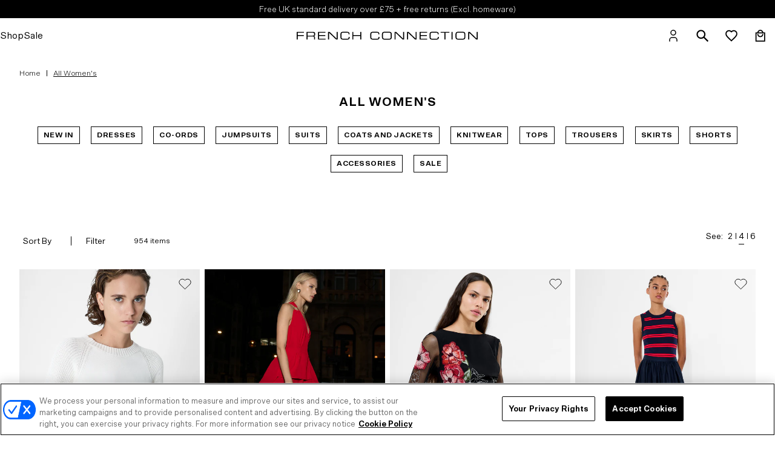

--- FILE ---
content_type: text/html; charset=utf-8
request_url: https://www.frenchconnection.com/collections/all/item_group_id_78ZBS?view=colour
body_size: -850
content:
{
    "products": [{
            "id":"15383380132220",
            "title":"Lily Mozart Sleeve Trim Jumper",
            "available": "true",
            "url":"/products/lily-mozart-sleeve-trim-jumper-porcelain-cream",
            "featured_image":"//www.frenchconnection.com/cdn/shop/files/78ZBS10_987copy.jpg?v=1751892928","colour": "white","option_code":"option_code_78ZBS10"}]
}

--- FILE ---
content_type: text/html; charset=utf-8
request_url: https://www.frenchconnection.com/collections/all/item_group_id_71ZPQ?view=colour
body_size: -132
content:
{
    "products": [{
            "id":"15477522497916",
            "title":"Vinnie Eden Tailored Dress",
            "available": "true",
            "url":"/products/vinnie-eden-tailored-dress-lipstick-red",
            "featured_image":"//www.frenchconnection.com/cdn/shop/files/PACK4SHOT10_0018_V2.jpg?v=1761119719","colour": "red","option_code":"option_code_71ZPQ60"}]
}

--- FILE ---
content_type: text/html; charset=utf-8
request_url: https://www.frenchconnection.com/collections/all/item_group_id_71ZED?view=colour
body_size: -701
content:
{
    "products": [{
            "id":"15429869011324",
            "title":"Astrida Darcy Crepe Embroidered Mini Dress",
            "available": "true",
            "url":"/products/astrida-darcy-crepe-embroidered-mini-dress-black-floral-multicoloured",
            "featured_image":"//www.frenchconnection.com/cdn/shop/files/71ZED01_174.jpg?v=1753197353","colour": "black","option_code":"option_code_71ZED01"}]
}

--- FILE ---
content_type: text/html; charset=utf-8
request_url: https://www.frenchconnection.com/collections/all/item_group_id_73ZKH?view=colour
body_size: -858
content:
{
    "products": [{
            "id":"15429870715260",
            "title":"Sateen Weave Cotton Maxi Skirt",
            "available": "true",
            "url":"/products/sateen-weave-cotton-maxi-skirt-marine-blue",
            "featured_image":"//www.frenchconnection.com/cdn/shop/files/73ZKH40_1022.jpg?v=1756284792","colour": "blue","option_code":"option_code_73ZKH40"}]
}

--- FILE ---
content_type: text/html; charset=utf-8
request_url: https://www.frenchconnection.com/collections/all/item_group_id_71ZYX?view=colour
body_size: -221
content:
{
    "products": [{
            "id":"15477921448316",
            "title":"Cosy Knit Scallop Hem Long Sleeve Dress",
            "available": "true",
            "url":"/products/cosy-knit-scallop-hem-long-sleeve-dress-black",
            "featured_image":"//www.frenchconnection.com/cdn/shop/files/71ZYX01_1219copy.jpg?v=1759410979","colour": "black","option_code":"option_code_71ZYX01"}]
}

--- FILE ---
content_type: text/html; charset=utf-8
request_url: https://www.frenchconnection.com/collections/all/item_group_id_78ZDE?view=colour
body_size: -105
content:
{
    "products": [{
            "id":"15429869437308",
            "title":"Turtleneck Knitted Tank Sweater",
            "available": "true",
            "url":"/products/turtleneck-knitted-tank-sweater-chocolate",
            "featured_image":"//www.frenchconnection.com/cdn/shop/files/78ZDE22_193.jpg?v=1759391760","colour": "brown","option_code":"option_code_78ZDE22"},{
            "id":"15429870158204",
            "title":"Turtleneck Knitted Tank Sweater",
            "available": "true",
            "url":"/products/turtleneck-knitted-tank-sweater-porcelain-cream",
            "featured_image":"//www.frenchconnection.com/cdn/shop/files/78ZDE10_425.jpg?v=1756287129","colour": "white","option_code":"option_code_78ZDE10"}]
}

--- FILE ---
content_type: text/html; charset=utf-8
request_url: https://www.frenchconnection.com/collections/all/item_group_id_78ZLT?view=colour
body_size: -813
content:
{
    "products": [{
            "id":"15383379247484",
            "title":"Sloane Knit Collared Sleeveless Top",
            "available": "true",
            "url":"/products/sloane-knit-collared-sleeveless-top-marine-porcelain-cream",
            "featured_image":"//www.frenchconnection.com/cdn/shop/files/78ZLT40_523_copy.jpg?v=1753437543","colour": "blue","option_code":"option_code_78ZLT40"}]
}

--- FILE ---
content_type: text/html; charset=utf-8
request_url: https://www.frenchconnection.com/collections/all/item_group_id_70ZNE?view=colour
body_size: -187
content:
{
    "products": [{
            "id":"15473553932668",
            "title":"Adele Wool Pea Coat",
            "available": "true",
            "url":"/products/adele-wool-pea-coat-charcoal-grey",
            "featured_image":"//www.frenchconnection.com/cdn/shop/files/70ZNE01_0026copy2.jpg?v=1758547453","colour": "grey","option_code":"option_code_70ZNE01"}]
}

--- FILE ---
content_type: text/html; charset=utf-8
request_url: https://www.frenchconnection.com/collections/all/item_group_id_78ZCQ?view=colour
body_size: -731
content:
{
    "products": [{
            "id":"15329587200380",
            "title":"Odessa Jumper",
            "available": "true",
            "url":"/products/odessa-jumper-violet-pink",
            "featured_image":"//www.frenchconnection.com/cdn/shop/files/78ZCQ60_1438.jpg?v=1752751041","colour": "pink","option_code":"option_code_78ZCQ60"}]
}

--- FILE ---
content_type: text/html; charset=utf-8
request_url: https://www.frenchconnection.com/collections/all/item_group_id_72ZBW?view=colour
body_size: -686
content:
{
    "products": [{
            "id":"15329588412796",
            "title":"Cambria Cotton Embroidered Floral Stripe Shirt",
            "available": "true",
            "url":"/products/cambria-cotton-embroidered-floral-stripe-shirt-arctic-blue-linen-white",
            "featured_image":"//www.frenchconnection.com/cdn/shop/files/72ZBW41_1388.jpg?v=1748336743","colour": "blue","option_code":"option_code_72ZBW41"}]
}

--- FILE ---
content_type: text/html; charset=utf-8
request_url: https://www.frenchconnection.com/collections/all/item_group_id_78ZAD?view=colour
body_size: -263
content:
{
    "products": [{
            "id":"15429869797756",
            "title":"Joss Long Sleeve V Neck Jumper",
            "available": "true",
            "url":"/products/joss-long-sleeve-v-neck-jumper-lipstick-red",
            "featured_image":"//www.frenchconnection.com/cdn/shop/files/78ZAD61_415.jpg?v=1753198279","colour": "red","option_code":"option_code_78ZAD61"},{
            "id":"15429870879100",
            "title":"Joss Long Sleeve V Neck Jumper",
            "available": "true",
            "url":"/products/joss-long-sleeve-v-neck-jumper-porcelain-cream",
            "featured_image":"//www.frenchconnection.com/cdn/shop/files/78ZAD11_1124.jpg?v=1757501562","colour": "white","option_code":"option_code_78ZAD11"}]
}

--- FILE ---
content_type: text/html; charset=utf-8
request_url: https://www.frenchconnection.com/collections/all/item_group_id_72ZCP?view=colour
body_size: -669
content:
{
    "products": [{
            "id":"15383380984188",
            "title":"Kesha Back Slit Shirt",
            "available": "false",
            "url":"/products/kesha-back-slit-shirt-linen-white",
            "featured_image":"//www.frenchconnection.com/cdn/shop/files/72ZCP10_1074.jpg?v=1750261690","colour": "white","option_code":"option_code_72ZCP10"},{
            "id":"15383381082492",
            "title":"Kesha Back Slit Shirt",
            "available": "true",
            "url":"/products/kesha-back-slit-shirt-arctic-blue",
            "featured_image":"//www.frenchconnection.com/cdn/shop/files/72ZCP40_0029copy.jpg?v=1753172947","colour": "blue","option_code":"option_code_72ZCP40"}]
}

--- FILE ---
content_type: text/html; charset=utf-8
request_url: https://www.frenchconnection.com/collections/all/item_group_id_71ZCG?view=colour
body_size: -329
content:
{
    "products": [{
            "id":"15383382950268",
            "title":"Alexis Cotton Pleated Mini Dress",
            "available": "true",
            "url":"/products/alexis-cotton-pleated-mini-dress-black",
            "featured_image":"//www.frenchconnection.com/cdn/shop/files/71ZCG01_572.jpg?v=1750259965","colour": "black","option_code":"option_code_71ZCG01"}]
}

--- FILE ---
content_type: text/html; charset=utf-8
request_url: https://www.frenchconnection.com/collections/all/item_group_id_71ZAF?view=colour
body_size: -707
content:
{
    "products": [{
            "id":"15383383245180",
            "title":"Kyra Jersey Striped Midaxi Dress",
            "available": "true",
            "url":"/products/kyra-jersey-striped-midaxi-dress-navy-white-stripes",
            "featured_image":"//www.frenchconnection.com/cdn/shop/files/71ZAF40_315_copy.jpg?v=1753436546","colour": "blue","option_code":"option_code_71ZAF40"}]
}

--- FILE ---
content_type: text/html; charset=utf-8
request_url: https://www.frenchconnection.com/collections/all/item_group_id_71ZOS?view=colour
body_size: -314
content:
{
    "products": [{
            "id":"15473554194812",
            "title":"Valetta Lace Sequin Mix Dress",
            "available": "true",
            "url":"/products/valetta-lace-sequin-mix-dress-black",
            "featured_image":"//www.frenchconnection.com/cdn/shop/files/71ZOS02_0025.jpg?v=1759403960","colour": "black","option_code":"option_code_71ZOS02"}]
}

--- FILE ---
content_type: text/html; charset=utf-8
request_url: https://www.frenchconnection.com/collections/all/item_group_id_78ZKS?view=colour
body_size: -250
content:
{
    "products": [{
            "id":"15429868454268",
            "title":"Cosysoft Knit Button Down Long Sleeve Top",
            "available": "true",
            "url":"/products/cosysoft-button-down-long-sleeve-top-mars-red",
            "featured_image":"//www.frenchconnection.com/cdn/shop/files/78ZKS60_803.jpg?v=1756291240","colour": "red","option_code":"option_code_78ZKS60"},{
            "id":"15429869502844",
            "title":"Cosysoft Knit Button Down Long Sleeve Top",
            "available": "true",
            "url":"/products/cosysoft-button-down-long-sleeve-top-porcelain-cream",
            "featured_image":"//www.frenchconnection.com/cdn/shop/files/78ZKS10_443.jpg?v=1756287669","colour": "white","option_code":"option_code_78ZKS10"}]
}

--- FILE ---
content_type: text/html; charset=utf-8
request_url: https://www.frenchconnection.com/collections/all/item_group_id_78ZBG?view=colour
body_size: -657
content:
{
    "products": [{
            "id":"15329586610556",
            "title":"Kezia Recycled Knit Long Sleeve Cardigan",
            "available": "true",
            "url":"/products/kezia-recycled-knit-long-sleeve-cardigan-arctic-blue",
            "featured_image":"//www.frenchconnection.com/cdn/shop/files/78ZBG40_1361copy.jpg?v=1754401299","colour": "blue","option_code":"option_code_78ZBG40"},{
            "id":"15383381049724",
            "title":"Kezia Recycled Knit Long Sleeve Cardigan",
            "available": "true",
            "url":"/products/kezia-recycled-knit-long-sleeve-cardigan-graphite-mel",
            "featured_image":"//www.frenchconnection.com/cdn/shop/files/78ZBG01_232_copy.jpg?v=1753958342","colour": "grey","option_code":"option_code_78ZBG01"}]
}

--- FILE ---
content_type: text/html; charset=utf-8
request_url: https://www.frenchconnection.com/collections/all/item_group_id_72ZDM?view=colour
body_size: -247
content:
{
    "products": [{
            "id":"15329588216188",
            "title":"Mila Flutter Sleeve Shirt",
            "available": "true",
            "url":"/products/mila-flutter-sleeve-shirt-black",
            "featured_image":"//www.frenchconnection.com/cdn/shop/files/72ZDM01_1118.jpg?v=1748359450","colour": "black","option_code":"option_code_72ZDM01"},{
            "id":"15473552687484",
            "title":"Mila Flutter Sleeve Shirt",
            "available": "true",
            "url":"/products/mila-flutter-sleeve-shirt-white",
            "featured_image":"//www.frenchconnection.com/cdn/shop/files/72ZDM10_481_1a87afbb-b14b-44ab-b267-e08e2caffbf5.jpg?v=1753701840","colour": "white","option_code":"option_code_72ZDM10"}]
}

--- FILE ---
content_type: text/html; charset=utf-8
request_url: https://www.frenchconnection.com/collections/all/item_group_id_71ZNV?view=colour
body_size: -696
content:
{
    "products": [{
            "id":"15477522366844",
            "title":"Miley Chiffon Star Fringe Mini Dress",
            "available": "true",
            "url":"/products/miley-chiffon-fringe-mini-dres-winter-olive-green",
            "featured_image":"//www.frenchconnection.com/cdn/shop/files/71ZNV30_1066copy.jpg?v=1761296460","colour": "green","option_code":"option_code_71ZNV30"}]
}

--- FILE ---
content_type: text/html; charset=utf-8
request_url: https://www.frenchconnection.com/collections/all/item_group_id_75ZKM?view=colour
body_size: -305
content:
{
    "products": [{
            "id":"15429870092668",
            "title":"Contrast Collar Barn Jacket",
            "available": "true",
            "url":"/products/contrast-collar-barn-jacket-marine-brown",
            "featured_image":"//www.frenchconnection.com/cdn/shop/files/75ZKM40_920.jpg?v=1756285883","colour": "blue","option_code":"option_code_75ZKM40"}]
}

--- FILE ---
content_type: text/html; charset=utf-8
request_url: https://www.frenchconnection.com/collections/all/item_group_id_73ZAX?view=colour
body_size: -335
content:
{
    "products": [{
            "id":"15383380033916",
            "title":"Lora Poly Jacquard Mini Skirt",
            "available": "true",
            "url":"/products/lora-poly-jacquard-mini-skirt-porcelain-cream-black",
            "featured_image":"//www.frenchconnection.com/cdn/shop/files/73ZAX90_1334copy.jpg?v=1753089958","colour": "white","option_code":"option_code_73ZAX90"}]
}

--- FILE ---
content_type: text/html; charset=utf-8
request_url: https://www.frenchconnection.com/collections/all/item_group_id_73ZNK?view=colour
body_size: -697
content:
{
    "products": [{
            "id":"15473554522492",
            "title":"Hannah Knit Sequin Midi Skirt",
            "available": "true",
            "url":"/products/hannah-knit-sequin-midi-skirt-navy-blue",
            "featured_image":"//www.frenchconnection.com/cdn/shop/files/SHOT8_0033.jpg?v=1758725983","colour": "blue","option_code":"option_code_73ZNK40"}]
}

--- FILE ---
content_type: text/html; charset=utf-8
request_url: https://www.frenchconnection.com/collections/all/item_group_id_73ZNN?view=colour
body_size: -315
content:
{
    "products": [{
            "id":"15477521940860",
            "title":"Tamy Lurex Plisse Maxi Skirt",
            "available": "true",
            "url":"/products/tamy-lurex-plisse-maxi-skirt-black-gold",
            "featured_image":"//www.frenchconnection.com/cdn/shop/files/73ZNN01_733copy.jpg?v=1754918381","colour": "black","option_code":"option_code_73ZNN01"}]
}

--- FILE ---
content_type: text/html; charset=utf-8
request_url: https://www.frenchconnection.com/collections/all/item_group_id_71ZOH?view=colour
body_size: -298
content:
{
    "products": [{
            "id":"15477522694524",
            "title":"Darcy Embellished Tailored Mini Dress",
            "available": "true",
            "url":"/products/darcy-embellished-tailored-mini-dress-blackout",
            "featured_image":"//www.frenchconnection.com/cdn/shop/files/PACK4SHOT6_0042.jpg?v=1761119685","colour": "black","option_code":"option_code_71ZOH01"}]
}

--- FILE ---
content_type: text/html; charset=utf-8
request_url: https://www.frenchconnection.com/collections/all/item_group_id_76ZAG?view=colour
body_size: -304
content:
{
    "products": [{
            "id":"15383381770620",
            "title":"Meera Jersey Boat Neck Twist Straps Top",
            "available": "true",
            "url":"/products/meera-jersey-boat-neck-twist-straps-top-washed-indigo",
            "featured_image":"//www.frenchconnection.com/cdn/shop/files/76ZAG40_1011.jpg?v=1755765562","colour": "blue","option_code":"option_code_76ZAG40"}]
}

--- FILE ---
content_type: text/html; charset=utf-8
request_url: https://www.frenchconnection.com/collections/all/item_group_id_78ZMN?view=colour
body_size: -256
content:
{
    "products": [{
            "id":"15429868585340",
            "title":"Ellie Knit V Neck Cardigan",
            "available": "true",
            "url":"/products/ellie-knit-v-neck-cardigan-oatmeal",
            "featured_image":"//www.frenchconnection.com/cdn/shop/files/78ZMN20_404.jpg?v=1757075849","colour": "cream","option_code":"option_code_78ZMN20"},{
            "id":"15429868650876",
            "title":"Ellie Knit V Neck Cardigan",
            "available": "true",
            "url":"/products/ellie-knit-v-neck-cardigan-mid-grey-mel",
            "featured_image":"//www.frenchconnection.com/cdn/shop/files/78ZMN02_637.jpg?v=1756288493","colour": "grey","option_code":"option_code_78ZMN02"}]
}

--- FILE ---
content_type: text/html; charset=utf-8
request_url: https://www.frenchconnection.com/collections/all/item_group_id_78ZOK?view=colour
body_size: -722
content:
{
    "products": [{
            "id":"15477521547644",
            "title":"Kady Glitter Ombre Jumper",
            "available": "true",
            "url":"/products/kady-glitter-ombre-jumper-black-gold",
            "featured_image":"//www.frenchconnection.com/cdn/shop/files/SHOT6_0001.jpg?v=1760428779","colour": "black","option_code":"option_code_78ZOK01"}]
}

--- FILE ---
content_type: text/html; charset=utf-8
request_url: https://www.frenchconnection.com/collections/all/item_group_id_SBZAL?view=colour
body_size: -716
content:
{
    "products": [{
            "id":"15407068905852",
            "title":"Snakeskin Handle Baguette Bag",
            "available": "true",
            "url":"/products/snakeskin-handle-baguette-bag-python",
            "featured_image":"//www.frenchconnection.com/cdn/shop/files/SBZAL90_FRONT.jpg?v=1756912760","colour": "brown","option_code":"option_code_SBZAL90"}]
}

--- FILE ---
content_type: text/html; charset=utf-8
request_url: https://www.frenchconnection.com/collections/all/item_group_id_SBZDF?view=colour
body_size: -736
content:
{
    "products": [{
            "id":"15475722977660",
            "title":"Origami Croc Tote Bag",
            "available": "true",
            "url":"/products/origami-croc-tote-bag-black",
            "featured_image":"//www.frenchconnection.com/cdn/shop/files/SBZDF01_FRONT.jpg?v=1755765184","colour": "black","option_code":"option_code_SBZDF01"}]
}

--- FILE ---
content_type: text/html; charset=utf-8
request_url: https://www.frenchconnection.com/collections/all/item_group_id_SBZDA?view=colour
body_size: -723
content:
{
    "products": [{
            "id":"15475722682748",
            "title":"PU Utility Underarm Bag",
            "available": "true",
            "url":"/products/pu-utility-underarm-bag-mink-brown",
            "featured_image":"//www.frenchconnection.com/cdn/shop/files/SBZDA20_FRONT.jpg?v=1756912158","colour": "brown","option_code":"option_code_SBZDA20"}]
}

--- FILE ---
content_type: text/html; charset=utf-8
request_url: https://www.frenchconnection.com/collections/all/item_group_id_71ZEJ?view=colour
body_size: -685
content:
{
    "products": [{
            "id":"15329586577788",
            "title":"Celina Cupro Sleeveless Cargo Belted Dress",
            "available": "true",
            "url":"/products/celina-cupro-sleeveless-cargo-belted-dress-washed-khaki-green",
            "featured_image":"//www.frenchconnection.com/cdn/shop/files/71ZEJ30_0054copy.jpg?v=1758544108","colour": "green","option_code":"option_code_71ZEJ30"}]
}

--- FILE ---
content_type: text/html; charset=utf-8
request_url: https://www.frenchconnection.com/collections/all/item_group_id_74ZAE?view=colour
body_size: -364
content:
{
    "products": [{
            "id":"15383383212412",
            "title":"Vinnie Tailored D-Ring Belted Wide Leg Trousers",
            "available": "true",
            "url":"/products/vinnie-tailored-d-ring-belted-wide-leg-trousers-navy",
            "featured_image":"//www.frenchconnection.com/cdn/shop/files/74ZAE40_1202.jpg?v=1753087749","colour": "blue","option_code":"option_code_74ZAE40"}]
}

--- FILE ---
content_type: text/html; charset=utf-8
request_url: https://www.frenchconnection.com/collections/all/item_group_id_78ZCE?view=colour
body_size: -709
content:
{
    "products": [{
            "id":"15429869175164",
            "title":"Janai Textured Cardigan",
            "available": "true",
            "url":"/products/janai-textured-cardigan-winter-white",
            "featured_image":"//www.frenchconnection.com/cdn/shop/files/78ZCE10_604.jpg?v=1756286972","colour": "white","option_code":"option_code_78ZCE10"}]
}

--- FILE ---
content_type: text/html; charset=utf-8
request_url: https://www.frenchconnection.com/collections/all/item_group_id_74ZAY?view=colour
body_size: -250
content:
{
    "products": [{
            "id":"15383382065532",
            "title":"Loren Twill Denim Barrel Leg Jeans",
            "available": "true",
            "url":"/products/loren-twill-denim-barrel-leg-jeans-arctic-white",
            "featured_image":"//www.frenchconnection.com/cdn/shop/files/SHOT3_0001copy.jpg?v=1757501938","colour": "white","option_code":"option_code_74ZAY12"},{
            "id":"15383382196604",
            "title":"Loren Twill Denim Barrel Leg Jeans",
            "available": "true",
            "url":"/products/loren-twill-denim-barrel-leg-jeans-black",
            "featured_image":"//www.frenchconnection.com/cdn/shop/files/74ZAY01_1786copy.jpg?v=1753262893","colour": "black","option_code":"option_code_74ZAY01"}]
}

--- FILE ---
content_type: text/html; charset=utf-8
request_url: https://www.frenchconnection.com/collections/all/item_group_id_SBZDG?view=colour
body_size: -330
content:
{
    "products": [{
            "id":"15475723239804",
            "title":"Origami Mini Croc Bag",
            "available": "true",
            "url":"/products/origami-mini-black",
            "featured_image":"//www.frenchconnection.com/cdn/shop/files/SBZDG01_FRONT.jpg?v=1755765124","colour": "black","option_code":"option_code_SBZDG01"}]
}

--- FILE ---
content_type: text/html; charset=utf-8
request_url: https://www.frenchconnection.com/collections/all/item_group_id_SBZAN?view=colour
body_size: -679
content:
{
    "products": [{
            "id":"15407068578172",
            "title":"Dome Stud Crossbody Bag",
            "available": "true",
            "url":"/products/dome-stud-crossbody-bag-black",
            "featured_image":"//www.frenchconnection.com/cdn/shop/files/SBZAN01_FRONT.jpg?v=1755589024","colour": "black","option_code":"option_code_SBZAN01"}]
}

--- FILE ---
content_type: text/html; charset=utf-8
request_url: https://www.frenchconnection.com/collections/all/item_group_id_71ZPC?view=colour
body_size: -343
content:
{
    "products": [{
            "id":"15473554653564",
            "title":"Imelda Star Jacquard Knit Dress",
            "available": "true",
            "url":"/products/imelda-star-jacquard-knit-dress-evening-blue-multi",
            "featured_image":"//www.frenchconnection.com/cdn/shop/files/71ZPC40_2copy2.jpg?v=1758546928","colour": "blue","option_code":"option_code_71ZPC40"}]
}

--- FILE ---
content_type: text/html; charset=utf-8
request_url: https://www.frenchconnection.com/collections/all/item_group_id_78ZNA?view=colour
body_size: -332
content:
{
    "products": [{
            "id":"15473553637756",
            "title":"Mersai Pearl Embellished Knit Jumper",
            "available": "true",
            "url":"/products/mersai-pearl-embellished-knit-jumper-porcelain-cream",
            "featured_image":"//www.frenchconnection.com/cdn/shop/files/78ZNA10_0030copy.jpg?v=1758547240","colour": "white","option_code":"option_code_78ZNA10"}]
}

--- FILE ---
content_type: text/html; charset=utf-8
request_url: https://www.frenchconnection.com/collections/all/item_group_id_73ZNL?view=colour
body_size: -655
content:
{
    "products": [{
            "id":"15473552949628",
            "title":"Renee Boucle High Waisted Mini Skirt",
            "available": "true",
            "url":"/products/renee-boucle-high-waisted-mini-skirt-bitter-chocolate-brown",
            "featured_image":"//www.frenchconnection.com/cdn/shop/files/73ZNL20_295copy2.jpg?v=1761057101","colour": "brown","option_code":"option_code_73ZNL20"}]
}

--- FILE ---
content_type: text/html; charset=utf-8
request_url: https://www.frenchconnection.com/collections/all/item_group_id_75ZAG?view=colour
body_size: -715
content:
{
    "products": [{
            "id":"15429868716412",
            "title":"Morgan Tailored Pinstripe Cropped Blazer",
            "available": "true",
            "url":"/products/morgan-tailored-pinstripe-cropped-blazer-black-winter-white",
            "featured_image":"//www.frenchconnection.com/cdn/shop/files/75ZAG01_824_copy.jpg?v=1753440174","colour": "black","option_code":"option_code_75ZAG01"}]
}

--- FILE ---
content_type: text/html; charset=utf-8
request_url: https://www.frenchconnection.com/collections/all/item_group_id_74RZK?view=colour
body_size: -620
content:
{
    "products": [{
            "id":"8181369077916",
            "title":"Wren Wide Leg Trousers",
            "available": "true",
            "url":"/products/wren-wide-leg-trousers-washed-macchiato",
            "featured_image":"//www.frenchconnection.com/cdn/shop/files/74RZK20_170.jpg?v=1748344309","colour": "brown","option_code":"option_code_74RZK20"},{
            "id":"8181369110684",
            "title":"Wren Wide Leg Trousers",
            "available": "true",
            "url":"/products/wren-wide-leg-trousers-midnight-blue-1",
            "featured_image":"//www.frenchconnection.com/cdn/shop/files/74RZK41_6.jpg?v=1722417615","colour": "blue","option_code":"option_code_74RZK41"},{
            "id":"15678324474236",
            "title":"Wren Wide Leg Trousers",
            "available": "true",
            "url":"/products/wren-wide-leg-trousers-porcelain-cream",
            "featured_image":"//www.frenchconnection.com/cdn/shop/files/74RZK11_709.jpg?v=1762334515","colour": "cream","option_code":"option_code_74RZK11"}]
}

--- FILE ---
content_type: text/html; charset=utf-8
request_url: https://www.frenchconnection.com/collections/all/item_group_id_78LZG?view=colour
body_size: -160
content:
{
    "products": [{
            "id":"8179679428764",
            "title":"Kezia Recycled Roll Neck Jumper",
            "available": "true",
            "url":"/products/kezia-recycled-roll-neck-jumper-marine-2",
            "featured_image":"//www.frenchconnection.com/cdn/shop/files/78LZG41_2891.jpg?v=1723018711","colour": "blue","option_code":"option_code_78LZG41"},{
            "id":"8179679789212",
            "title":"Kezia Recycled Roll Neck Jumper",
            "available": "true",
            "url":"/products/kezia-recycled-roll-neck-jumper-classic-cream",
            "featured_image":"//www.frenchconnection.com/cdn/shop/files/78LZG11_8afab073-7fe8-4705-9382-c2b5dec18734.jpg?v=1720603683","colour": "cream","option_code":"option_code_78LZG11"},{
            "id":"15350706438524",
            "title":"Kezia Recycled Roll Neck Jumper",
            "available": "true",
            "url":"/products/kezia-jumper-bitter-chocolate",
            "featured_image":"//www.frenchconnection.com/cdn/shop/files/78LZG21_708_008b3aa6-973a-486f-a819-529f454891b0.jpg?v=1753370114","colour": "brown","option_code":"option_code_78LZG21"}]
}

--- FILE ---
content_type: text/html; charset=utf-8
request_url: https://www.frenchconnection.com/collections/all/item_group_id_77DZ5?view=colour
body_size: -621
content:
{
    "products": [{
            "id":"8181368717468",
            "title":"Wren Half Zip Sweater",
            "available": "true",
            "url":"/products/wren-half-zip-sweater-midnight-blue-1",
            "featured_image":"//www.frenchconnection.com/cdn/shop/files/77DZ541_2.jpg?v=1722417285","colour": "blue","option_code":"option_code_77DZ541"},{
            "id":"8181369012380",
            "title":"Wren Half Zip Sweater",
            "available": "true",
            "url":"/products/wren-half-zip-sweater-washed-macchiato",
            "featured_image":"//www.frenchconnection.com/cdn/shop/files/77DZ520_107.jpg?v=1723019342","colour": "brown","option_code":"option_code_77DZ520"},{
            "id":"15350706635132",
            "title":"Wren Half Zip Sweater",
            "available": "false",
            "url":"/products/wren-half-zip-sweater-bitter-chocolate-brown",
            "featured_image":"//www.frenchconnection.com/cdn/shop/files/77DZ521_523copy.jpg?v=1751455819","colour": "brown","option_code":"option_code_77DZ521"}]
}

--- FILE ---
content_type: text/html; charset=utf-8
request_url: https://www.frenchconnection.com/collections/all/item_group_id_569ZE?view=colour
body_size: -175
content:
{
    "products": [{
            "id":"7001434620060",
            "title":"Organic Cotton Classic T-Shirt",
            "available": "true",
            "url":"/products/organic-cotton-classic-t-shirt-black-onyx",
            "featured_image":"//www.frenchconnection.com/cdn/shop/files/569ZE04copy2_5.jpg?v=1692086515","colour": "black","option_code":"option_code_569ZE04"},{
            "id":"7001434783900",
            "title":"Organic Cotton Classic T-Shirt",
            "available": "true",
            "url":"/products/organic-cotton-classic-t-shirt-linen-white",
            "featured_image":"//www.frenchconnection.com/cdn/shop/files/LEAD_569ZE10_600copy.jpg?v=1716301996","colour": "white","option_code":"option_code_569ZE10"},{
            "id":"7001435046044",
            "title":"Organic Cotton Classic T-Shirt",
            "available": "true",
            "url":"/products/organic-cotton-classic-t-shirt-utility-blue",
            "featured_image":"//www.frenchconnection.com/cdn/shop/files/LEAD_569ZE40_498copy.jpg?v=1689236321","colour": "blue","option_code":"option_code_569ZE40"},{
            "id":"7289045876892",
            "title":"Organic Cotton Classic T-Shirt",
            "available": "true",
            "url":"/products/organic-cotton-classic-t-shirt-charcoal-mel",
            "featured_image":"//www.frenchconnection.com/cdn/shop/files/569ZE02_094copy.jpg?v=1701945586","colour": "grey","option_code":"option_code_569ZE02"}]
}

--- FILE ---
content_type: text/html; charset=utf-8
request_url: https://www.frenchconnection.com/collections/all/item_group_id_78KZF?view=colour
body_size: -27
content:
{
    "products": [{
            "id":"6896977936540",
            "title":"Lilly Mozart Crew Neck Jumper",
            "available": "true",
            "url":"/products/lilly-mozart-crew-neck-jumper-summer-white",
            "featured_image":"//www.frenchconnection.com/cdn/shop/files/78KZF10_124.jpg?v=1767005211","colour": "white","option_code":"option_code_78KZF10"},{
            "id":"7432928100508",
            "title":"Lilly Mozart Crew Neck Jumper",
            "available": "true",
            "url":"/products/lilly-mozart-crew-neck-jumper-oatmeal-mel",
            "featured_image":"//www.frenchconnection.com/cdn/shop/files/78KZF20_038.jpg?v=1767005433","colour": "brown","option_code":"option_code_78KZF20"},{
            "id":"7668208238748",
            "title":"Lilly Mozart Crew Neck Jumper",
            "available": "true",
            "url":"/products/lilly-mozart-crew-neck-jumper-utility-blue",
            "featured_image":"//www.frenchconnection.com/cdn/shop/files/78KZF40_086.jpg?v=1767003110","colour": "blue","option_code":"option_code_78KZF40"},{
            "id":"15350706504060",
            "title":"Lilly Mozart Crew Neck Jumper",
            "available": "true",
            "url":"/products/lilly-mozart-crew-neck-jumper-blackout",
            "featured_image":"//www.frenchconnection.com/cdn/shop/files/78KZF02_1767.jpg?v=1759933222","colour": "black","option_code":"option_code_78KZF02"},{
            "id":"15329588281724",
            "title":"Lily Mozart Crew Neck Jumper",
            "available": "false",
            "url":"/products/lily-mozart-crew-neck-jumper-violet-pink",
            "featured_image":"//www.frenchconnection.com/cdn/shop/files/78ZER60_610_copy_1.jpg?v=1753195708","colour": "pink","option_code":"option_code_78ZER60"},{
            "id":"15383382393212",
            "title":"Lily Mozart Crew Neck Jumper",
            "available": "true",
            "url":"/products/lily-mozart-crew-neck-jumper-khaki-green",
            "featured_image":"//www.frenchconnection.com/cdn/shop/files/78ZER31_817.jpg?v=1752770904","colour": "green","option_code":"option_code_78ZER31"},{
            "id":"15383383179644",
            "title":"Lily Mozart Crew Neck Jumper",
            "available": "true",
            "url":"/products/lily-mozart-crew-neck-jumper-arctic-blue",
            "featured_image":"//www.frenchconnection.com/cdn/shop/files/78ZER40_866copy.jpg?v=1753093502","colour": "blue","option_code":"option_code_78ZER40"}]
}

--- FILE ---
content_type: text/css
request_url: https://www.frenchconnection.com/cdn/shop/t/897/assets/theme.css?v=92326934309388911361767866309
body_size: 32892
content:
@font-face{font-family:Scto Grotesk;src:local("Scto Grotesk A Bold"),local("SctoGroteskA-Bold"),url(https://cdn.shopify.com/s/files/1/0515/4766/8647/files/SctoGroteskA-Bold.woff2?v=1620723396) format("woff2"),url(https://cdn.shopify.com/s/files/1/0515/4766/8647/files/SctoGroteskA-Bold.woff?v=1620723396) format("woff");font-weight:700;font-style:normal;font-display:swap}@font-face{font-family:Scto Grotesk;src:local("Scto Grotesk A Medium"),local("SctoGroteskA-Medium"),url(https://cdn.shopify.com/s/files/1/0515/4766/8647/files/SctoGroteskA-Medium.woff2?v=1620723396) format("woff2"),url(https://cdn.shopify.com/s/files/1/0515/4766/8647/files/SctoGroteskA-Medium.woff?v=1620723396) format("woff");font-weight:500;font-style:normal;font-display:swap}@font-face{font-family:Scto Grotesk;src:local("Scto Grotesk A Light"),local("SctoGroteskA-Light"),url(https://cdn.shopify.com/s/files/1/0515/4766/8647/files/SctoGroteskA-Light.woff2?v=1620723396) format("woff2"),url(https://cdn.shopify.com/s/files/1/0515/4766/8647/files/SctoGroteskA-Light.woff?v=1620723396) format("woff");font-weight:300;font-style:normal;font-display:swap}@font-face{font-family:Scto Grotesk;src:local("Scto Grotesk A Regular"),local("SctoGroteskA-Regular"),url(https://cdn.shopify.com/s/files/1/0515/4766/8647/files/SctoGroteskA-Regular.woff2?v=1620723396) format("woff2"),url(https://cdn.shopify.com/s/files/1/0515/4766/8647/files/SctoGroteskA-Regular.woff?v=1620723396) format("woff");font-weight:400;font-style:normal;font-display:swap}@font-face{font-family:Din;src:url(/cdn/shop/files/DINCondensed-Bold.woff2?v=1657796550) format("woff2"),url(/cdn/shop/files/DINCondensed-Bold.woff?v=1657796550) format("woff");font-weight:400;font-style:normal;font-display:swap}*,*:before,*:after{box-sizing:border-box}html{font-family:sans-serif;line-height:1.15;-webkit-text-size-adjust:100%;-ms-text-size-adjust:100%;-ms-overflow-style:scrollbar;-webkit-tap-highlight-color:transparent}@-ms-viewport{width:device-width}article,aside,figcaption,figure,footer,header,hgroup,main,nav,section{display:block}html{scrollbar-gutter:stable}html.no-scroll{padding-right:var(--body-scroll-bar-width)}@media only screen and (max-width: 991px){body.navigation-is-active{overflow:hidden}}body.is-menu-open{height:100%;overflow-x:hidden;overflow-y:hidden}@media only screen and (max-width: 1199px){body.is-menu-open{position:fixed;width:100%;top:var(--lock-scroll-y, 0px)}}[tabindex="-1"]:focus{outline:0!important}hr{box-sizing:content-box;height:0;overflow:visible}h1,h2,h3,h4,h5,h6,p{margin-top:0;margin-bottom:1rem}abbr[title],abbr[data-original-title]{text-decoration:underline;-webkit-text-decoration:underline dotted;text-decoration:underline dotted;cursor:help;border-bottom:0}address{margin-bottom:1rem;font-style:normal;line-height:inherit}ol,ul,dl{margin-top:0;margin-bottom:1rem}ol ol,ul ul,ol ul,ul ol{margin-bottom:0}dt{font-weight:700}dd{margin-bottom:.5rem;margin-left:0}blockquote{margin:0 0 1rem}dfn{font-style:italic}b,strong{font-weight:bolder}small{font-size:80%}sub,sup{position:relative;font-size:75%;line-height:0;vertical-align:baseline}sub{bottom:-.25em}sup{top:-.5em}a{color:#000;text-decoration:underline;background-color:transparent;-webkit-text-decoration-skip:objects}a:not([href]):not([tabindex]){color:inherit;text-decoration:none}a:not([href]):not([tabindex]):hover,a:not([href]):not([tabindex]):focus{color:inherit;text-decoration:none}a:not([href]):not([tabindex]):focus{outline:0}pre,code,kbd,samp{font-family:SFMono-Regular,Menlo,Monaco,Consolas,Liberation Mono,Courier New,monospace;font-size:1em}pre{margin-top:0;margin-bottom:1rem;overflow:auto;-ms-overflow-style:scrollbar}figure{margin:0 0 1rem}img{vertical-align:middle;border-style:none}svg:not(:root){overflow:hidden}table{border-collapse:collapse}caption{padding-top:.75rem;padding-bottom:.75rem;color:#6c757d;text-align:left;caption-side:bottom}th{text-align:inherit}label{display:inline-block;margin-bottom:.5rem}button{border-radius:0}button:focus{outline:1px dotted;outline:5px auto -webkit-focus-ring-color}input,button,select,optgroup,textarea{margin:0;font-family:inherit;font-size:inherit;line-height:inherit}button,input{overflow:visible}button,select{text-transform:none}button,html [type=button],[type=reset],[type=submit]{-webkit-appearance:button}button::-moz-focus-inner,[type=button]::-moz-focus-inner,[type=reset]::-moz-focus-inner,[type=submit]::-moz-focus-inner{padding:0;border-style:none}input[type=radio],input[type=checkbox]{box-sizing:border-box;padding:0}input[type=date],input[type=time],input[type=datetime-local],input[type=month]{-webkit-appearance:listbox}textarea{overflow:auto;resize:vertical}fieldset{min-width:0;padding:0;margin:0;border:0}legend{display:block;width:100%;max-width:100%;padding:0;margin-bottom:.5rem;font-size:1.5rem;line-height:inherit;color:inherit;white-space:normal}progress{vertical-align:baseline}[type=number]::-webkit-inner-spin-button,[type=number]::-webkit-outer-spin-button{height:auto}summary{list-style:none}summary::-webkit-details-marker{display:none}summary::marker{content:""}[type=search]{outline-offset:-2px;-webkit-appearance:none}[type=search]::-webkit-search-cancel-button,[type=search]::-webkit-search-decoration{-webkit-appearance:none}::-webkit-file-upload-button{font:inherit;-webkit-appearance:button}output{display:inline-block}summary{display:list-item;cursor:pointer}template{display:none}[hidden]{display:none!important}body{margin:0;font-family:Scto Grotesk,sans-serif;font-size:1rem;font-weight:400;line-height:1.5;color:#000;text-align:left;background-color:#fff}body.no-scroll{overflow:hidden}body:not(.user-is-tabbing) #storemapper a:focus,body *:focus{outline:0px}body.user-is-tabbing a:focus,body.user-is-tabbing button:focus,body.user-is-tabbing .plp-nav__sort:focus,body.user-is-tabbing .mobile-facets__open-wrapper:focus,body.user-is-tabbing .mobile-facets__summary:focus,body.user-is-tabbing .sort-dropdown__selection:focus,body.user-is-tabbing .single-variant-option:focus,body.user-is-tabbing #storemapper a:focus,body.user-is-tabbing .facets__label:focus-within{outline:1px solid #000}.container-fluid{width:100%;margin-right:auto;margin-left:auto;padding-left:15px;padding-right:15px}@media only screen and (min-width: 992px){.container-fluid{padding-right:2rem;padding-left:2rem}}#MainContent{padding-top:var(--navigation-height-total)}body:has(.custom-header[data-js-transparency-enabled=true]) #MainContent{padding-top:var(--announcement-bar-height)}.skip-nav{position:absolute;left:2rem;top:0%;height:30px;display:flex;flex-direction:row;align-items:center;justify-content:center;padding:0 10px;text-decoration:none;color:#000;background-color:#fff;border:1px solid #000;transform:translateY(-100%);transition:transform .3s}.skip-nav a{font-size:14px;font-size:.875rem;text-decoration:none;color:#000}.skip-nav a+a{margin-left:15px}.skip-nav a:focus{text-decoration:underline}.skip-nav:focus-within{transform:translateY(0);transition:transform .3s;z-index:1000}#site-overlay{position:fixed;top:0;right:0;bottom:0;left:0;z-index:calc(var(--modal-z-index, 120) - 1);visibility:hidden;opacity:0;background-color:#00000080;transition:opacity .25s ease,visibility .25s ease}#site-overlay.active{visibility:visible;opacity:1;transition:opacity .7s ease,visibility .7s ease}.is-menu-open #site-overlay.active{z-index:calc(var(--navigation-z-index, 110) - 1)}.has-content-overlay{position:relative}.has-content-overlay *:not(.content-overlay){position:relative;z-index:2}.rte-container{position:relative;display:inline-block}.content-overlay{content:"";display:block;position:absolute;top:50%;left:50%;transform:translate(-50%,-50%) scaleX(1.2);z-index:1;border-radius:50px}.inner-accordion-content a{color:inherit}.clearfix,.cf{*zoom: 1}.clearfix:after,.cf:after{content:"";display:table;clear:both}.js-focus-hidden:focus{outline:none}.hide{display:none!important}.no-js:not(html){display:none}.no-js .no-js:not(html){display:block}.no-js .js{display:none}.img-fluid,.img-full{width:100%;height:auto}.no-scroll{overflow:hidden}.text-right{text-align:right}@media only screen and (min-width: 576px){.text-sm-right{text-align:right}}@media only screen and (min-width: 768px){.text-md-right{text-align:right}}@media only screen and (min-width: 992px){.text-lg-right{text-align:right}}@media only screen and (min-width: 1200px){.text-xl-right{text-align:right}}.text-left{text-align:left}@media only screen and (min-width: 576px){.text-sm-left{text-align:left}}@media only screen and (min-width: 768px){.text-md-left{text-align:left}}@media only screen and (min-width: 992px){.text-lg-left{text-align:left}}@media only screen and (min-width: 1200px){.text-xl-left{text-align:left}}.text-center{text-align:center}@media only screen and (min-width: 576px){.text-sm-center{text-align:center}}@media only screen and (min-width: 768px){.text-md-center{text-align:center}}@media only screen and (min-width: 992px){.text-lg-center{text-align:center}}@media only screen and (min-width: 1200px){.text-xl-center{text-align:center}}.tt-uppercase{text-transform:uppercase}.sr-only{position:absolute;white-space:nowrap;width:1px;height:1px;overflow:hidden;border:0;padding:0;clip:rect(0 0 0 0);-webkit-clip-path:inset(50%);clip-path:inset(50%);margin:-1px}@media only screen and (min-width: 992px){.sr-mobile{position:absolute;white-space:nowrap;width:1px;height:1px;overflow:hidden;border:0;padding:0;clip:rect(0 0 0 0);-webkit-clip-path:inset(50%);clip-path:inset(50%);margin:-1px}}.fixed-ratio{position:relative;display:block;width:100%;height:auto;overflow:hidden;text-decoration:none;padding-top:100%}.fixed-ratio.portrait{padding-top:133.33333%}.fixed-ratio.ratio-four-three{padding-top:75%}.fixed-ratio.ratio-three-four{padding-top:133.33333%}.fixed-ratio.ratio-five-three{padding-top:60%}.fixed-ratio.ratio-one-one{padding-top:100%}.fixed-ratio.ratio-cover>*,.fixed-ratio.ratio-cover>picture>img{-o-object-fit:cover;object-fit:cover}.fixed-ratio.ratio-contain>*,.fixed-ratio.ratio-contain>picture>img{-o-object-fit:contain;object-fit:contain}.fixed-ratio.blog-ratio{padding-top:41.66667%}.fixed-ratio>*:not(picture),.fixed-ratio>picture>img{position:absolute;top:0;left:0;display:block;width:100%;height:100%}.d-none{display:none!important}.d-inline{display:inline!important}.d-inline-block{display:inline-block!important}.d-block{display:block!important}.d-table{display:table!important}.d-table-row{display:table-row!important}.d-table-cell{display:table-cell!important}.d-flex{display:flex!important}.d-inline-flex{display:inline-flex!important}@media (min-width: 576px){.d-sm-none{display:none!important}.d-sm-inline{display:inline!important}.d-sm-inline-block{display:inline-block!important}.d-sm-block{display:block!important}.d-sm-table{display:table!important}.d-sm-table-row{display:table-row!important}.d-sm-table-cell{display:table-cell!important}.d-sm-flex{display:flex!important}.d-sm-inline-flex{display:inline-flex!important}}@media (min-width: 768px){.d-md-none{display:none!important}.d-md-inline{display:inline!important}.d-md-inline-block{display:inline-block!important}.d-md-block{display:block!important}.d-md-table{display:table!important}.d-md-table-row{display:table-row!important}.d-md-table-cell{display:table-cell!important}.d-md-flex{display:flex!important}.d-md-inline-flex{display:inline-flex!important}}@media (min-width: 992px){.d-lg-none{display:none!important}.d-lg-inline{display:inline!important}.d-lg-inline-block{display:inline-block!important}.d-lg-block{display:block!important}.d-lg-table{display:table!important}.d-lg-table-row{display:table-row!important}.d-lg-table-cell{display:table-cell!important}.d-lg-flex{display:flex!important}.d-lg-inline-flex{display:inline-flex!important}}@media (min-width: 1200px){.d-xl-none{display:none!important}.d-xl-inline{display:inline!important}.d-xl-inline-block{display:inline-block!important}.d-xl-block{display:block!important}.d-xl-table{display:table!important}.d-xl-table-row{display:table-row!important}.d-xl-table-cell{display:table-cell!important}.d-xl-flex{display:flex!important}.d-xl-inline-flex{display:inline-flex!important}}.m-0{margin:0!important}.mt-0,.my-0{margin-top:0!important}.mr-0,.mx-0{margin-right:0!important}.mb-0,.my-0{margin-bottom:0!important}.ml-0,.mx-0{margin-left:0!important}.m-1{margin:.25rem!important}.mt-1,.my-1{margin-top:.25rem!important}.mr-1,.mx-1{margin-right:.25rem!important}.mb-1,.my-1{margin-bottom:.25rem!important}.ml-1,.mx-1{margin-left:.25rem!important}.m-2{margin:.5rem!important}.mt-2,.my-2{margin-top:.5rem!important}.mr-2,.mx-2{margin-right:.5rem!important}.mb-2,.my-2{margin-bottom:.5rem!important}.ml-2,.mx-2{margin-left:.5rem!important}.m-3{margin:1rem!important}.mt-3,.my-3{margin-top:1rem!important}.mr-3,.mx-3{margin-right:1rem!important}.mb-3,.my-3{margin-bottom:1rem!important}.ml-3,.mx-3{margin-left:1rem!important}.m-4{margin:1.5rem!important}.mt-4,.my-4{margin-top:1.5rem!important}.mr-4,.mx-4{margin-right:1.5rem!important}.mb-4,.my-4{margin-bottom:1.5rem!important}.ml-4,.mx-4{margin-left:1.5rem!important}.m-5{margin:3rem!important}.mt-5,.my-5{margin-top:3rem!important}.mr-5,.mx-5{margin-right:3rem!important}.mb-5,.my-5{margin-bottom:3rem!important}.ml-5,.mx-5{margin-left:3rem!important}.p-0{padding:0!important}.pt-0,.py-0{padding-top:0!important}.pr-0,.px-0{padding-right:0!important}.pb-0,.py-0{padding-bottom:0!important}.pl-0,.px-0{padding-left:0!important}.p-1{padding:.25rem!important}.pt-1,.py-1{padding-top:.25rem!important}.pr-1,.px-1{padding-right:.25rem!important}.pb-1,.py-1{padding-bottom:.25rem!important}.pl-1,.px-1{padding-left:.25rem!important}.p-2{padding:.5rem!important}.pt-2,.py-2{padding-top:.5rem!important}.pr-2,.px-2{padding-right:.5rem!important}.pb-2,.py-2{padding-bottom:.5rem!important}.pl-2,.px-2{padding-left:.5rem!important}.p-3{padding:1rem!important}.pt-3,.py-3{padding-top:1rem!important}.pr-3,.px-3{padding-right:1rem!important}.pb-3,.py-3{padding-bottom:1rem!important}.pl-3,.px-3{padding-left:1rem!important}.p-4{padding:1.5rem!important}.pt-4,.py-4{padding-top:1.5rem!important}.pr-4,.px-4{padding-right:1.5rem!important}.pb-4,.py-4{padding-bottom:1.5rem!important}.pl-4,.px-4{padding-left:1.5rem!important}.p-5{padding:3rem!important}.pt-5,.py-5{padding-top:3rem!important}.pr-5,.px-5{padding-right:3rem!important}.pb-5,.py-5{padding-bottom:3rem!important}.pl-5,.px-5{padding-left:3rem!important}.m-auto{margin:auto!important}.mt-auto,.my-auto{margin-top:auto!important}.mr-auto,.mx-auto{margin-right:auto!important}.mb-auto,.my-auto{margin-bottom:auto!important}.ml-auto,.mx-auto{margin-left:auto!important}@media (min-width: 576px){.m-sm-0{margin:0!important}.mt-sm-0,.my-sm-0{margin-top:0!important}.mr-sm-0,.mx-sm-0{margin-right:0!important}.mb-sm-0,.my-sm-0{margin-bottom:0!important}.ml-sm-0,.mx-sm-0{margin-left:0!important}.m-sm-1{margin:.25rem!important}.mt-sm-1,.my-sm-1{margin-top:.25rem!important}.mr-sm-1,.mx-sm-1{margin-right:.25rem!important}.mb-sm-1,.my-sm-1{margin-bottom:.25rem!important}.ml-sm-1,.mx-sm-1{margin-left:.25rem!important}.m-sm-2{margin:.5rem!important}.mt-sm-2,.my-sm-2{margin-top:.5rem!important}.mr-sm-2,.mx-sm-2{margin-right:.5rem!important}.mb-sm-2,.my-sm-2{margin-bottom:.5rem!important}.ml-sm-2,.mx-sm-2{margin-left:.5rem!important}.m-sm-3{margin:1rem!important}.mt-sm-3,.my-sm-3{margin-top:1rem!important}.mr-sm-3,.mx-sm-3{margin-right:1rem!important}.mb-sm-3,.my-sm-3{margin-bottom:1rem!important}.ml-sm-3,.mx-sm-3{margin-left:1rem!important}.m-sm-4{margin:1.5rem!important}.mt-sm-4,.my-sm-4{margin-top:1.5rem!important}.mr-sm-4,.mx-sm-4{margin-right:1.5rem!important}.mb-sm-4,.my-sm-4{margin-bottom:1.5rem!important}.ml-sm-4,.mx-sm-4{margin-left:1.5rem!important}.m-sm-5{margin:3rem!important}.mt-sm-5,.my-sm-5{margin-top:3rem!important}.mr-sm-5,.mx-sm-5{margin-right:3rem!important}.mb-sm-5,.my-sm-5{margin-bottom:3rem!important}.ml-sm-5,.mx-sm-5{margin-left:3rem!important}.p-sm-0{padding:0!important}.pt-sm-0,.py-sm-0{padding-top:0!important}.pr-sm-0,.px-sm-0{padding-right:0!important}.pb-sm-0,.py-sm-0{padding-bottom:0!important}.pl-sm-0,.px-sm-0{padding-left:0!important}.p-sm-1{padding:.25rem!important}.pt-sm-1,.py-sm-1{padding-top:.25rem!important}.pr-sm-1,.px-sm-1{padding-right:.25rem!important}.pb-sm-1,.py-sm-1{padding-bottom:.25rem!important}.pl-sm-1,.px-sm-1{padding-left:.25rem!important}.p-sm-2{padding:.5rem!important}.pt-sm-2,.py-sm-2{padding-top:.5rem!important}.pr-sm-2,.px-sm-2{padding-right:.5rem!important}.pb-sm-2,.py-sm-2{padding-bottom:.5rem!important}.pl-sm-2,.px-sm-2{padding-left:.5rem!important}.p-sm-3{padding:1rem!important}.pt-sm-3,.py-sm-3{padding-top:1rem!important}.pr-sm-3,.px-sm-3{padding-right:1rem!important}.pb-sm-3,.py-sm-3{padding-bottom:1rem!important}.pl-sm-3,.px-sm-3{padding-left:1rem!important}.p-sm-4{padding:1.5rem!important}.pt-sm-4,.py-sm-4{padding-top:1.5rem!important}.pr-sm-4,.px-sm-4{padding-right:1.5rem!important}.pb-sm-4,.py-sm-4{padding-bottom:1.5rem!important}.pl-sm-4,.px-sm-4{padding-left:1.5rem!important}.p-sm-5{padding:3rem!important}.pt-sm-5,.py-sm-5{padding-top:3rem!important}.pr-sm-5,.px-sm-5{padding-right:3rem!important}.pb-sm-5,.py-sm-5{padding-bottom:3rem!important}.pl-sm-5,.px-sm-5{padding-left:3rem!important}.m-sm-auto{margin:auto!important}.mt-sm-auto,.my-sm-auto{margin-top:auto!important}.mr-sm-auto,.mx-sm-auto{margin-right:auto!important}.mb-sm-auto,.my-sm-auto{margin-bottom:auto!important}.ml-sm-auto,.mx-sm-auto{margin-left:auto!important}}@media (min-width: 768px){.m-md-0{margin:0!important}.mt-md-0,.my-md-0{margin-top:0!important}.mr-md-0,.mx-md-0{margin-right:0!important}.mb-md-0,.my-md-0{margin-bottom:0!important}.ml-md-0,.mx-md-0{margin-left:0!important}.m-md-1{margin:.25rem!important}.mt-md-1,.my-md-1{margin-top:.25rem!important}.mr-md-1,.mx-md-1{margin-right:.25rem!important}.mb-md-1,.my-md-1{margin-bottom:.25rem!important}.ml-md-1,.mx-md-1{margin-left:.25rem!important}.m-md-2{margin:.5rem!important}.mt-md-2,.my-md-2{margin-top:.5rem!important}.mr-md-2,.mx-md-2{margin-right:.5rem!important}.mb-md-2,.my-md-2{margin-bottom:.5rem!important}.ml-md-2,.mx-md-2{margin-left:.5rem!important}.m-md-3{margin:1rem!important}.mt-md-3,.my-md-3{margin-top:1rem!important}.mr-md-3,.mx-md-3{margin-right:1rem!important}.mb-md-3,.my-md-3{margin-bottom:1rem!important}.ml-md-3,.mx-md-3{margin-left:1rem!important}.m-md-4{margin:1.5rem!important}.mt-md-4,.my-md-4{margin-top:1.5rem!important}.mr-md-4,.mx-md-4{margin-right:1.5rem!important}.mb-md-4,.my-md-4{margin-bottom:1.5rem!important}.ml-md-4,.mx-md-4{margin-left:1.5rem!important}.m-md-5{margin:3rem!important}.mt-md-5,.my-md-5{margin-top:3rem!important}.mr-md-5,.mx-md-5{margin-right:3rem!important}.mb-md-5,.my-md-5{margin-bottom:3rem!important}.ml-md-5,.mx-md-5{margin-left:3rem!important}.p-md-0{padding:0!important}.pt-md-0,.py-md-0{padding-top:0!important}.pr-md-0,.px-md-0{padding-right:0!important}.pb-md-0,.py-md-0{padding-bottom:0!important}.pl-md-0,.px-md-0{padding-left:0!important}.p-md-1{padding:.25rem!important}.pt-md-1,.py-md-1{padding-top:.25rem!important}.pr-md-1,.px-md-1{padding-right:.25rem!important}.pb-md-1,.py-md-1{padding-bottom:.25rem!important}.pl-md-1,.px-md-1{padding-left:.25rem!important}.p-md-2{padding:.5rem!important}.pt-md-2,.py-md-2{padding-top:.5rem!important}.pr-md-2,.px-md-2{padding-right:.5rem!important}.pb-md-2,.py-md-2{padding-bottom:.5rem!important}.pl-md-2,.px-md-2{padding-left:.5rem!important}.p-md-3{padding:1rem!important}.pt-md-3,.py-md-3{padding-top:1rem!important}.pr-md-3,.px-md-3{padding-right:1rem!important}.pb-md-3,.py-md-3{padding-bottom:1rem!important}.pl-md-3,.px-md-3{padding-left:1rem!important}.p-md-4{padding:1.5rem!important}.pt-md-4,.py-md-4{padding-top:1.5rem!important}.pr-md-4,.px-md-4{padding-right:1.5rem!important}.pb-md-4,.py-md-4{padding-bottom:1.5rem!important}.pl-md-4,.px-md-4{padding-left:1.5rem!important}.p-md-5{padding:3rem!important}.pt-md-5,.py-md-5{padding-top:3rem!important}.pr-md-5,.px-md-5{padding-right:3rem!important}.pb-md-5,.py-md-5{padding-bottom:3rem!important}.pl-md-5,.px-md-5{padding-left:3rem!important}.m-md-auto{margin:auto!important}.mt-md-auto,.my-md-auto{margin-top:auto!important}.mr-md-auto,.mx-md-auto{margin-right:auto!important}.mb-md-auto,.my-md-auto{margin-bottom:auto!important}.ml-md-auto,.mx-md-auto{margin-left:auto!important}}@media (min-width: 992px){.m-lg-0{margin:0!important}.mt-lg-0,.my-lg-0{margin-top:0!important}.mr-lg-0,.mx-lg-0{margin-right:0!important}.mb-lg-0,.my-lg-0{margin-bottom:0!important}.ml-lg-0,.mx-lg-0{margin-left:0!important}.m-lg-1{margin:.25rem!important}.mt-lg-1,.my-lg-1{margin-top:.25rem!important}.mr-lg-1,.mx-lg-1{margin-right:.25rem!important}.mb-lg-1,.my-lg-1{margin-bottom:.25rem!important}.ml-lg-1,.mx-lg-1{margin-left:.25rem!important}.m-lg-2{margin:.5rem!important}.mt-lg-2,.my-lg-2{margin-top:.5rem!important}.mr-lg-2,.mx-lg-2{margin-right:.5rem!important}.mb-lg-2,.my-lg-2{margin-bottom:.5rem!important}.ml-lg-2,.mx-lg-2{margin-left:.5rem!important}.m-lg-3{margin:1rem!important}.mt-lg-3,.my-lg-3{margin-top:1rem!important}.mr-lg-3,.mx-lg-3{margin-right:1rem!important}.mb-lg-3,.my-lg-3{margin-bottom:1rem!important}.ml-lg-3,.mx-lg-3{margin-left:1rem!important}.m-lg-4{margin:1.5rem!important}.mt-lg-4,.my-lg-4{margin-top:1.5rem!important}.mr-lg-4,.mx-lg-4{margin-right:1.5rem!important}.mb-lg-4,.my-lg-4{margin-bottom:1.5rem!important}.ml-lg-4,.mx-lg-4{margin-left:1.5rem!important}.m-lg-5{margin:3rem!important}.mt-lg-5,.my-lg-5{margin-top:3rem!important}.mr-lg-5,.mx-lg-5{margin-right:3rem!important}.mb-lg-5,.my-lg-5{margin-bottom:3rem!important}.ml-lg-5,.mx-lg-5{margin-left:3rem!important}.p-lg-0{padding:0!important}.pt-lg-0,.py-lg-0{padding-top:0!important}.pr-lg-0,.px-lg-0{padding-right:0!important}.pb-lg-0,.py-lg-0{padding-bottom:0!important}.pl-lg-0,.px-lg-0{padding-left:0!important}.p-lg-1{padding:.25rem!important}.pt-lg-1,.py-lg-1{padding-top:.25rem!important}.pr-lg-1,.px-lg-1{padding-right:.25rem!important}.pb-lg-1,.py-lg-1{padding-bottom:.25rem!important}.pl-lg-1,.px-lg-1{padding-left:.25rem!important}.p-lg-2{padding:.5rem!important}.pt-lg-2,.py-lg-2{padding-top:.5rem!important}.pr-lg-2,.px-lg-2{padding-right:.5rem!important}.pb-lg-2,.py-lg-2{padding-bottom:.5rem!important}.pl-lg-2,.px-lg-2{padding-left:.5rem!important}.p-lg-3{padding:1rem!important}.pt-lg-3,.py-lg-3{padding-top:1rem!important}.pr-lg-3,.px-lg-3{padding-right:1rem!important}.pb-lg-3,.py-lg-3{padding-bottom:1rem!important}.pl-lg-3,.px-lg-3{padding-left:1rem!important}.p-lg-4{padding:1.5rem!important}.pt-lg-4,.py-lg-4{padding-top:1.5rem!important}.pr-lg-4,.px-lg-4{padding-right:1.5rem!important}.pb-lg-4,.py-lg-4{padding-bottom:1.5rem!important}.pl-lg-4,.px-lg-4{padding-left:1.5rem!important}.p-lg-5{padding:3rem!important}.pt-lg-5,.py-lg-5{padding-top:3rem!important}.pr-lg-5,.px-lg-5{padding-right:3rem!important}.pb-lg-5,.py-lg-5{padding-bottom:3rem!important}.pl-lg-5,.px-lg-5{padding-left:3rem!important}.m-lg-auto{margin:auto!important}.mt-lg-auto,.my-lg-auto{margin-top:auto!important}.mr-lg-auto,.mx-lg-auto{margin-right:auto!important}.mb-lg-auto,.my-lg-auto{margin-bottom:auto!important}.ml-lg-auto,.mx-lg-auto{margin-left:auto!important}}@media (min-width: 1200px){.m-xl-0{margin:0!important}.mt-xl-0,.my-xl-0{margin-top:0!important}.mr-xl-0,.mx-xl-0{margin-right:0!important}.mb-xl-0,.my-xl-0{margin-bottom:0!important}.ml-xl-0,.mx-xl-0{margin-left:0!important}.m-xl-1{margin:.25rem!important}.mt-xl-1,.my-xl-1{margin-top:.25rem!important}.mr-xl-1,.mx-xl-1{margin-right:.25rem!important}.mb-xl-1,.my-xl-1{margin-bottom:.25rem!important}.ml-xl-1,.mx-xl-1{margin-left:.25rem!important}.m-xl-2{margin:.5rem!important}.mt-xl-2,.my-xl-2{margin-top:.5rem!important}.mr-xl-2,.mx-xl-2{margin-right:.5rem!important}.mb-xl-2,.my-xl-2{margin-bottom:.5rem!important}.ml-xl-2,.mx-xl-2{margin-left:.5rem!important}.m-xl-3{margin:1rem!important}.mt-xl-3,.my-xl-3{margin-top:1rem!important}.mr-xl-3,.mx-xl-3{margin-right:1rem!important}.mb-xl-3,.my-xl-3{margin-bottom:1rem!important}.ml-xl-3,.mx-xl-3{margin-left:1rem!important}.m-xl-4{margin:1.5rem!important}.mt-xl-4,.my-xl-4{margin-top:1.5rem!important}.mr-xl-4,.mx-xl-4{margin-right:1.5rem!important}.mb-xl-4,.my-xl-4{margin-bottom:1.5rem!important}.ml-xl-4,.mx-xl-4{margin-left:1.5rem!important}.m-xl-5{margin:3rem!important}.mt-xl-5,.my-xl-5{margin-top:3rem!important}.mr-xl-5,.mx-xl-5{margin-right:3rem!important}.mb-xl-5,.my-xl-5{margin-bottom:3rem!important}.ml-xl-5,.mx-xl-5{margin-left:3rem!important}.p-xl-0{padding:0!important}.pt-xl-0,.py-xl-0{padding-top:0!important}.pr-xl-0,.px-xl-0{padding-right:0!important}.pb-xl-0,.py-xl-0{padding-bottom:0!important}.pl-xl-0,.px-xl-0{padding-left:0!important}.p-xl-1{padding:.25rem!important}.pt-xl-1,.py-xl-1{padding-top:.25rem!important}.pr-xl-1,.px-xl-1{padding-right:.25rem!important}.pb-xl-1,.py-xl-1{padding-bottom:.25rem!important}.pl-xl-1,.px-xl-1{padding-left:.25rem!important}.p-xl-2{padding:.5rem!important}.pt-xl-2,.py-xl-2{padding-top:.5rem!important}.pr-xl-2,.px-xl-2{padding-right:.5rem!important}.pb-xl-2,.py-xl-2{padding-bottom:.5rem!important}.pl-xl-2,.px-xl-2{padding-left:.5rem!important}.p-xl-3{padding:1rem!important}.pt-xl-3,.py-xl-3{padding-top:1rem!important}.pr-xl-3,.px-xl-3{padding-right:1rem!important}.pb-xl-3,.py-xl-3{padding-bottom:1rem!important}.pl-xl-3,.px-xl-3{padding-left:1rem!important}.p-xl-4{padding:1.5rem!important}.pt-xl-4,.py-xl-4{padding-top:1.5rem!important}.pr-xl-4,.px-xl-4{padding-right:1.5rem!important}.pb-xl-4,.py-xl-4{padding-bottom:1.5rem!important}.pl-xl-4,.px-xl-4{padding-left:1.5rem!important}.p-xl-5{padding:3rem!important}.pt-xl-5,.py-xl-5{padding-top:3rem!important}.pr-xl-5,.px-xl-5{padding-right:3rem!important}.pb-xl-5,.py-xl-5{padding-bottom:3rem!important}.pl-xl-5,.px-xl-5{padding-left:3rem!important}.m-xl-auto{margin:auto!important}.mt-xl-auto,.my-xl-auto{margin-top:auto!important}.mr-xl-auto,.mx-xl-auto{margin-right:auto!important}.mb-xl-auto,.my-xl-auto{margin-bottom:auto!important}.ml-xl-auto,.mx-xl-auto{margin-left:auto!important}}.list-unstyled,.list-inline{padding-left:0;list-style:none}.list-inline>li{display:inline-block}.list-inline>li:not(:last-child){margin-right:.5rem}@media (max-width: 992px){.mobile-spacing-0{margin-bottom:0!important}}@media (min-width: 992px){.desktop-spacing-0{margin-bottom:0!important}}@media (max-width: 992px){.mobile-spacing-1{margin-bottom:1px!important}}@media (min-width: 992px){.desktop-spacing-1{margin-bottom:1px!important}}@media (max-width: 992px){.mobile-spacing-2{margin-bottom:2px!important}}@media (min-width: 992px){.desktop-spacing-2{margin-bottom:2px!important}}@media (max-width: 992px){.mobile-spacing-3{margin-bottom:3px!important}}@media (min-width: 992px){.desktop-spacing-3{margin-bottom:3px!important}}@media (max-width: 992px){.mobile-spacing-4{margin-bottom:4px!important}}@media (min-width: 992px){.desktop-spacing-4{margin-bottom:4px!important}}@media (max-width: 992px){.mobile-spacing-5{margin-bottom:5px!important}}@media (min-width: 992px){.desktop-spacing-5{margin-bottom:5px!important}}@media (max-width: 992px){.mobile-spacing-6{margin-bottom:6px!important}}@media (min-width: 992px){.desktop-spacing-6{margin-bottom:6px!important}}@media (max-width: 992px){.mobile-spacing-7{margin-bottom:7px!important}}@media (min-width: 992px){.desktop-spacing-7{margin-bottom:7px!important}}@media (max-width: 992px){.mobile-spacing-8{margin-bottom:8px!important}}@media (min-width: 992px){.desktop-spacing-8{margin-bottom:8px!important}}@media (max-width: 992px){.mobile-spacing-9{margin-bottom:9px!important}}@media (min-width: 992px){.desktop-spacing-9{margin-bottom:9px!important}}@media (max-width: 992px){.mobile-spacing-10{margin-bottom:10px!important}}@media (min-width: 992px){.desktop-spacing-10{margin-bottom:10px!important}}@media (max-width: 992px){.mobile-spacing-11{margin-bottom:11px!important}}@media (min-width: 992px){.desktop-spacing-11{margin-bottom:11px!important}}@media (max-width: 992px){.mobile-spacing-12{margin-bottom:12px!important}}@media (min-width: 992px){.desktop-spacing-12{margin-bottom:12px!important}}@media (max-width: 992px){.mobile-spacing-13{margin-bottom:13px!important}}@media (min-width: 992px){.desktop-spacing-13{margin-bottom:13px!important}}@media (max-width: 992px){.mobile-spacing-14{margin-bottom:14px!important}}@media (min-width: 992px){.desktop-spacing-14{margin-bottom:14px!important}}@media (max-width: 992px){.mobile-spacing-15{margin-bottom:15px!important}}@media (min-width: 992px){.desktop-spacing-15{margin-bottom:15px!important}}@media (max-width: 992px){.mobile-spacing-16{margin-bottom:16px!important}}@media (min-width: 992px){.desktop-spacing-16{margin-bottom:16px!important}}@media (max-width: 992px){.mobile-spacing-17{margin-bottom:17px!important}}@media (min-width: 992px){.desktop-spacing-17{margin-bottom:17px!important}}@media (max-width: 992px){.mobile-spacing-18{margin-bottom:18px!important}}@media (min-width: 992px){.desktop-spacing-18{margin-bottom:18px!important}}@media (max-width: 992px){.mobile-spacing-19{margin-bottom:19px!important}}@media (min-width: 992px){.desktop-spacing-19{margin-bottom:19px!important}}@media (max-width: 992px){.mobile-spacing-20{margin-bottom:20px!important}}@media (min-width: 992px){.desktop-spacing-20{margin-bottom:20px!important}}@media (max-width: 992px){.mobile-spacing-21{margin-bottom:21px!important}}@media (min-width: 992px){.desktop-spacing-21{margin-bottom:21px!important}}@media (max-width: 992px){.mobile-spacing-22{margin-bottom:22px!important}}@media (min-width: 992px){.desktop-spacing-22{margin-bottom:22px!important}}@media (max-width: 992px){.mobile-spacing-23{margin-bottom:23px!important}}@media (min-width: 992px){.desktop-spacing-23{margin-bottom:23px!important}}@media (max-width: 992px){.mobile-spacing-24{margin-bottom:24px!important}}@media (min-width: 992px){.desktop-spacing-24{margin-bottom:24px!important}}@media (max-width: 992px){.mobile-spacing-25{margin-bottom:25px!important}}@media (min-width: 992px){.desktop-spacing-25{margin-bottom:25px!important}}@media (max-width: 992px){.mobile-spacing-26{margin-bottom:26px!important}}@media (min-width: 992px){.desktop-spacing-26{margin-bottom:26px!important}}@media (max-width: 992px){.mobile-spacing-27{margin-bottom:27px!important}}@media (min-width: 992px){.desktop-spacing-27{margin-bottom:27px!important}}@media (max-width: 992px){.mobile-spacing-28{margin-bottom:28px!important}}@media (min-width: 992px){.desktop-spacing-28{margin-bottom:28px!important}}@media (max-width: 992px){.mobile-spacing-29{margin-bottom:29px!important}}@media (min-width: 992px){.desktop-spacing-29{margin-bottom:29px!important}}@media (max-width: 992px){.mobile-spacing-30{margin-bottom:30px!important}}@media (min-width: 992px){.desktop-spacing-30{margin-bottom:30px!important}}@media (max-width: 992px){.mobile-spacing-31{margin-bottom:31px!important}}@media (min-width: 992px){.desktop-spacing-31{margin-bottom:31px!important}}@media (max-width: 992px){.mobile-spacing-32{margin-bottom:32px!important}}@media (min-width: 992px){.desktop-spacing-32{margin-bottom:32px!important}}@media (max-width: 992px){.mobile-spacing-33{margin-bottom:33px!important}}@media (min-width: 992px){.desktop-spacing-33{margin-bottom:33px!important}}@media (max-width: 992px){.mobile-spacing-34{margin-bottom:34px!important}}@media (min-width: 992px){.desktop-spacing-34{margin-bottom:34px!important}}@media (max-width: 992px){.mobile-spacing-35{margin-bottom:35px!important}}@media (min-width: 992px){.desktop-spacing-35{margin-bottom:35px!important}}@media (max-width: 992px){.mobile-spacing-36{margin-bottom:36px!important}}@media (min-width: 992px){.desktop-spacing-36{margin-bottom:36px!important}}@media (max-width: 992px){.mobile-spacing-37{margin-bottom:37px!important}}@media (min-width: 992px){.desktop-spacing-37{margin-bottom:37px!important}}@media (max-width: 992px){.mobile-spacing-38{margin-bottom:38px!important}}@media (min-width: 992px){.desktop-spacing-38{margin-bottom:38px!important}}@media (max-width: 992px){.mobile-spacing-39{margin-bottom:39px!important}}@media (min-width: 992px){.desktop-spacing-39{margin-bottom:39px!important}}@media (max-width: 992px){.mobile-spacing-40{margin-bottom:40px!important}}@media (min-width: 992px){.desktop-spacing-40{margin-bottom:40px!important}}@media (max-width: 992px){.mobile-spacing-41{margin-bottom:41px!important}}@media (min-width: 992px){.desktop-spacing-41{margin-bottom:41px!important}}@media (max-width: 992px){.mobile-spacing-42{margin-bottom:42px!important}}@media (min-width: 992px){.desktop-spacing-42{margin-bottom:42px!important}}@media (max-width: 992px){.mobile-spacing-43{margin-bottom:43px!important}}@media (min-width: 992px){.desktop-spacing-43{margin-bottom:43px!important}}@media (max-width: 992px){.mobile-spacing-44{margin-bottom:44px!important}}@media (min-width: 992px){.desktop-spacing-44{margin-bottom:44px!important}}@media (max-width: 992px){.mobile-spacing-45{margin-bottom:45px!important}}@media (min-width: 992px){.desktop-spacing-45{margin-bottom:45px!important}}@media (max-width: 992px){.mobile-spacing-46{margin-bottom:46px!important}}@media (min-width: 992px){.desktop-spacing-46{margin-bottom:46px!important}}@media (max-width: 992px){.mobile-spacing-47{margin-bottom:47px!important}}@media (min-width: 992px){.desktop-spacing-47{margin-bottom:47px!important}}@media (max-width: 992px){.mobile-spacing-48{margin-bottom:48px!important}}@media (min-width: 992px){.desktop-spacing-48{margin-bottom:48px!important}}@media (max-width: 992px){.mobile-spacing-49{margin-bottom:49px!important}}@media (min-width: 992px){.desktop-spacing-49{margin-bottom:49px!important}}@media (max-width: 992px){.mobile-spacing-50{margin-bottom:50px!important}}@media (min-width: 992px){.desktop-spacing-50{margin-bottom:50px!important}}@media (max-width: 992px){.mobile-spacing-51{margin-bottom:51px!important}}@media (min-width: 992px){.desktop-spacing-51{margin-bottom:51px!important}}@media (max-width: 992px){.mobile-spacing-52{margin-bottom:52px!important}}@media (min-width: 992px){.desktop-spacing-52{margin-bottom:52px!important}}@media (max-width: 992px){.mobile-spacing-53{margin-bottom:53px!important}}@media (min-width: 992px){.desktop-spacing-53{margin-bottom:53px!important}}@media (max-width: 992px){.mobile-spacing-54{margin-bottom:54px!important}}@media (min-width: 992px){.desktop-spacing-54{margin-bottom:54px!important}}@media (max-width: 992px){.mobile-spacing-55{margin-bottom:55px!important}}@media (min-width: 992px){.desktop-spacing-55{margin-bottom:55px!important}}@media (max-width: 992px){.mobile-spacing-56{margin-bottom:56px!important}}@media (min-width: 992px){.desktop-spacing-56{margin-bottom:56px!important}}@media (max-width: 992px){.mobile-spacing-57{margin-bottom:57px!important}}@media (min-width: 992px){.desktop-spacing-57{margin-bottom:57px!important}}@media (max-width: 992px){.mobile-spacing-58{margin-bottom:58px!important}}@media (min-width: 992px){.desktop-spacing-58{margin-bottom:58px!important}}@media (max-width: 992px){.mobile-spacing-59{margin-bottom:59px!important}}@media (min-width: 992px){.desktop-spacing-59{margin-bottom:59px!important}}@media (max-width: 992px){.mobile-spacing-60{margin-bottom:60px!important}}@media (min-width: 992px){.desktop-spacing-60{margin-bottom:60px!important}}@media (max-width: 992px){.mobile-spacing-61{margin-bottom:61px!important}}@media (min-width: 992px){.desktop-spacing-61{margin-bottom:61px!important}}@media (max-width: 992px){.mobile-spacing-62{margin-bottom:62px!important}}@media (min-width: 992px){.desktop-spacing-62{margin-bottom:62px!important}}@media (max-width: 992px){.mobile-spacing-63{margin-bottom:63px!important}}@media (min-width: 992px){.desktop-spacing-63{margin-bottom:63px!important}}@media (max-width: 992px){.mobile-spacing-64{margin-bottom:64px!important}}@media (min-width: 992px){.desktop-spacing-64{margin-bottom:64px!important}}@media (max-width: 992px){.mobile-spacing-65{margin-bottom:65px!important}}@media (min-width: 992px){.desktop-spacing-65{margin-bottom:65px!important}}@media (max-width: 992px){.mobile-spacing-66{margin-bottom:66px!important}}@media (min-width: 992px){.desktop-spacing-66{margin-bottom:66px!important}}@media (max-width: 992px){.mobile-spacing-67{margin-bottom:67px!important}}@media (min-width: 992px){.desktop-spacing-67{margin-bottom:67px!important}}@media (max-width: 992px){.mobile-spacing-68{margin-bottom:68px!important}}@media (min-width: 992px){.desktop-spacing-68{margin-bottom:68px!important}}@media (max-width: 992px){.mobile-spacing-69{margin-bottom:69px!important}}@media (min-width: 992px){.desktop-spacing-69{margin-bottom:69px!important}}@media (max-width: 992px){.mobile-spacing-70{margin-bottom:70px!important}}@media (min-width: 992px){.desktop-spacing-70{margin-bottom:70px!important}}@media (max-width: 992px){.mobile-spacing-71{margin-bottom:71px!important}}@media (min-width: 992px){.desktop-spacing-71{margin-bottom:71px!important}}@media (max-width: 992px){.mobile-spacing-72{margin-bottom:72px!important}}@media (min-width: 992px){.desktop-spacing-72{margin-bottom:72px!important}}@media (max-width: 992px){.mobile-spacing-73{margin-bottom:73px!important}}@media (min-width: 992px){.desktop-spacing-73{margin-bottom:73px!important}}@media (max-width: 992px){.mobile-spacing-74{margin-bottom:74px!important}}@media (min-width: 992px){.desktop-spacing-74{margin-bottom:74px!important}}@media (max-width: 992px){.mobile-spacing-75{margin-bottom:75px!important}}@media (min-width: 992px){.desktop-spacing-75{margin-bottom:75px!important}}@media (max-width: 992px){.mobile-spacing-76{margin-bottom:76px!important}}@media (min-width: 992px){.desktop-spacing-76{margin-bottom:76px!important}}@media (max-width: 992px){.mobile-spacing-77{margin-bottom:77px!important}}@media (min-width: 992px){.desktop-spacing-77{margin-bottom:77px!important}}@media (max-width: 992px){.mobile-spacing-78{margin-bottom:78px!important}}@media (min-width: 992px){.desktop-spacing-78{margin-bottom:78px!important}}@media (max-width: 992px){.mobile-spacing-79{margin-bottom:79px!important}}@media (min-width: 992px){.desktop-spacing-79{margin-bottom:79px!important}}@media (max-width: 992px){.mobile-spacing-80{margin-bottom:80px!important}}@media (min-width: 992px){.desktop-spacing-80{margin-bottom:80px!important}}@media (max-width: 992px){.mobile-spacing-81{margin-bottom:81px!important}}@media (min-width: 992px){.desktop-spacing-81{margin-bottom:81px!important}}@media (max-width: 992px){.mobile-spacing-82{margin-bottom:82px!important}}@media (min-width: 992px){.desktop-spacing-82{margin-bottom:82px!important}}@media (max-width: 992px){.mobile-spacing-83{margin-bottom:83px!important}}@media (min-width: 992px){.desktop-spacing-83{margin-bottom:83px!important}}@media (max-width: 992px){.mobile-spacing-84{margin-bottom:84px!important}}@media (min-width: 992px){.desktop-spacing-84{margin-bottom:84px!important}}@media (max-width: 992px){.mobile-spacing-85{margin-bottom:85px!important}}@media (min-width: 992px){.desktop-spacing-85{margin-bottom:85px!important}}@media (max-width: 992px){.mobile-spacing-86{margin-bottom:86px!important}}@media (min-width: 992px){.desktop-spacing-86{margin-bottom:86px!important}}@media (max-width: 992px){.mobile-spacing-87{margin-bottom:87px!important}}@media (min-width: 992px){.desktop-spacing-87{margin-bottom:87px!important}}@media (max-width: 992px){.mobile-spacing-88{margin-bottom:88px!important}}@media (min-width: 992px){.desktop-spacing-88{margin-bottom:88px!important}}@media (max-width: 992px){.mobile-spacing-89{margin-bottom:89px!important}}@media (min-width: 992px){.desktop-spacing-89{margin-bottom:89px!important}}@media (max-width: 992px){.mobile-spacing-90{margin-bottom:90px!important}}@media (min-width: 992px){.desktop-spacing-90{margin-bottom:90px!important}}@media (max-width: 992px){.mobile-spacing-91{margin-bottom:91px!important}}@media (min-width: 992px){.desktop-spacing-91{margin-bottom:91px!important}}@media (max-width: 992px){.mobile-spacing-92{margin-bottom:92px!important}}@media (min-width: 992px){.desktop-spacing-92{margin-bottom:92px!important}}@media (max-width: 992px){.mobile-spacing-93{margin-bottom:93px!important}}@media (min-width: 992px){.desktop-spacing-93{margin-bottom:93px!important}}@media (max-width: 992px){.mobile-spacing-94{margin-bottom:94px!important}}@media (min-width: 992px){.desktop-spacing-94{margin-bottom:94px!important}}@media (max-width: 992px){.mobile-spacing-95{margin-bottom:95px!important}}@media (min-width: 992px){.desktop-spacing-95{margin-bottom:95px!important}}@media (max-width: 992px){.mobile-spacing-96{margin-bottom:96px!important}}@media (min-width: 992px){.desktop-spacing-96{margin-bottom:96px!important}}@media (max-width: 992px){.mobile-spacing-97{margin-bottom:97px!important}}@media (min-width: 992px){.desktop-spacing-97{margin-bottom:97px!important}}@media (max-width: 992px){.mobile-spacing-98{margin-bottom:98px!important}}@media (min-width: 992px){.desktop-spacing-98{margin-bottom:98px!important}}@media (max-width: 992px){.mobile-spacing-99{margin-bottom:99px!important}}@media (min-width: 992px){.desktop-spacing-99{margin-bottom:99px!important}}@media (max-width: 992px){.mobile-spacing-100{margin-bottom:100px!important}}@media (min-width: 992px){.desktop-spacing-100{margin-bottom:100px!important}}@media (max-width: 992px){.mobile-font-0{font-size:0px!important}}@media (min-width: 992px){.desktop-font-0{font-size:0px!important}}@media (max-width: 992px){.mobile-font-1{font-size:1px!important}}@media (min-width: 992px){.desktop-font-1{font-size:1px!important}}@media (max-width: 992px){.mobile-font-2{font-size:2px!important}}@media (min-width: 992px){.desktop-font-2{font-size:2px!important}}@media (max-width: 992px){.mobile-font-3{font-size:3px!important}}@media (min-width: 992px){.desktop-font-3{font-size:3px!important}}@media (max-width: 992px){.mobile-font-4{font-size:4px!important}}@media (min-width: 992px){.desktop-font-4{font-size:4px!important}}@media (max-width: 992px){.mobile-font-5{font-size:5px!important}}@media (min-width: 992px){.desktop-font-5{font-size:5px!important}}@media (max-width: 992px){.mobile-font-6{font-size:6px!important}}@media (min-width: 992px){.desktop-font-6{font-size:6px!important}}@media (max-width: 992px){.mobile-font-7{font-size:7px!important}}@media (min-width: 992px){.desktop-font-7{font-size:7px!important}}@media (max-width: 992px){.mobile-font-8{font-size:8px!important}}@media (min-width: 992px){.desktop-font-8{font-size:8px!important}}@media (max-width: 992px){.mobile-font-9{font-size:9px!important}}@media (min-width: 992px){.desktop-font-9{font-size:9px!important}}@media (max-width: 992px){.mobile-font-10{font-size:10px!important}}@media (min-width: 992px){.desktop-font-10{font-size:10px!important}}@media (max-width: 992px){.mobile-font-11{font-size:11px!important}}@media (min-width: 992px){.desktop-font-11{font-size:11px!important}}@media (max-width: 992px){.mobile-font-12{font-size:12px!important}}@media (min-width: 992px){.desktop-font-12{font-size:12px!important}}@media (max-width: 992px){.mobile-font-13{font-size:13px!important}}@media (min-width: 992px){.desktop-font-13{font-size:13px!important}}@media (max-width: 992px){.mobile-font-14{font-size:14px!important}}@media (min-width: 992px){.desktop-font-14{font-size:14px!important}}@media (max-width: 992px){.mobile-font-15{font-size:15px!important}}@media (min-width: 992px){.desktop-font-15{font-size:15px!important}}@media (max-width: 992px){.mobile-font-16{font-size:16px!important}}@media (min-width: 992px){.desktop-font-16{font-size:16px!important}}@media (max-width: 992px){.mobile-font-17{font-size:17px!important}}@media (min-width: 992px){.desktop-font-17{font-size:17px!important}}@media (max-width: 992px){.mobile-font-18{font-size:18px!important}}@media (min-width: 992px){.desktop-font-18{font-size:18px!important}}@media (max-width: 992px){.mobile-font-19{font-size:19px!important}}@media (min-width: 992px){.desktop-font-19{font-size:19px!important}}@media (max-width: 992px){.mobile-font-20{font-size:20px!important}}@media (min-width: 992px){.desktop-font-20{font-size:20px!important}}@media (max-width: 992px){.mobile-font-21{font-size:21px!important}}@media (min-width: 992px){.desktop-font-21{font-size:21px!important}}@media (max-width: 992px){.mobile-font-22{font-size:22px!important}}@media (min-width: 992px){.desktop-font-22{font-size:22px!important}}@media (max-width: 992px){.mobile-font-23{font-size:23px!important}}@media (min-width: 992px){.desktop-font-23{font-size:23px!important}}@media (max-width: 992px){.mobile-font-24{font-size:24px!important}}@media (min-width: 992px){.desktop-font-24{font-size:24px!important}}@media (max-width: 992px){.mobile-font-25{font-size:25px!important}}@media (min-width: 992px){.desktop-font-25{font-size:25px!important}}@media (max-width: 992px){.mobile-font-26{font-size:26px!important}}@media (min-width: 992px){.desktop-font-26{font-size:26px!important}}@media (max-width: 992px){.mobile-font-27{font-size:27px!important}}@media (min-width: 992px){.desktop-font-27{font-size:27px!important}}@media (max-width: 992px){.mobile-font-28{font-size:28px!important}}@media (min-width: 992px){.desktop-font-28{font-size:28px!important}}@media (max-width: 992px){.mobile-collage-spacing-0{row-gap:0px!important;-moz-column-gap:0px!important;column-gap:0px!important}}@media (min-width: 992px){.desktop-collage-spacing-0{row-gap:0px!important;-moz-column-gap:0px!important;column-gap:0px!important}}@media (max-width: 992px){.mobile-collage-spacing-1{row-gap:1px!important;-moz-column-gap:1px!important;column-gap:1px!important}}@media (min-width: 992px){.desktop-collage-spacing-1{row-gap:1px!important;-moz-column-gap:1px!important;column-gap:1px!important}}@media (max-width: 992px){.mobile-collage-spacing-2{row-gap:2px!important;-moz-column-gap:2px!important;column-gap:2px!important}}@media (min-width: 992px){.desktop-collage-spacing-2{row-gap:2px!important;-moz-column-gap:2px!important;column-gap:2px!important}}@media (max-width: 992px){.mobile-collage-spacing-3{row-gap:3px!important;-moz-column-gap:3px!important;column-gap:3px!important}}@media (min-width: 992px){.desktop-collage-spacing-3{row-gap:3px!important;-moz-column-gap:3px!important;column-gap:3px!important}}@media (max-width: 992px){.mobile-collage-spacing-4{row-gap:4px!important;-moz-column-gap:4px!important;column-gap:4px!important}}@media (min-width: 992px){.desktop-collage-spacing-4{row-gap:4px!important;-moz-column-gap:4px!important;column-gap:4px!important}}@media (max-width: 992px){.mobile-collage-spacing-5{row-gap:5px!important;-moz-column-gap:5px!important;column-gap:5px!important}}@media (min-width: 992px){.desktop-collage-spacing-5{row-gap:5px!important;-moz-column-gap:5px!important;column-gap:5px!important}}@media (max-width: 992px){.mobile-collage-spacing-6{row-gap:6px!important;-moz-column-gap:6px!important;column-gap:6px!important}}@media (min-width: 992px){.desktop-collage-spacing-6{row-gap:6px!important;-moz-column-gap:6px!important;column-gap:6px!important}}@media (max-width: 992px){.mobile-collage-spacing-7{row-gap:7px!important;-moz-column-gap:7px!important;column-gap:7px!important}}@media (min-width: 992px){.desktop-collage-spacing-7{row-gap:7px!important;-moz-column-gap:7px!important;column-gap:7px!important}}@media (max-width: 992px){.mobile-collage-spacing-8{row-gap:8px!important;-moz-column-gap:8px!important;column-gap:8px!important}}@media (min-width: 992px){.desktop-collage-spacing-8{row-gap:8px!important;-moz-column-gap:8px!important;column-gap:8px!important}}@media (max-width: 992px){.mobile-collage-spacing-9{row-gap:9px!important;-moz-column-gap:9px!important;column-gap:9px!important}}@media (min-width: 992px){.desktop-collage-spacing-9{row-gap:9px!important;-moz-column-gap:9px!important;column-gap:9px!important}}@media (max-width: 992px){.mobile-collage-spacing-10{row-gap:10px!important;-moz-column-gap:10px!important;column-gap:10px!important}}@media (min-width: 992px){.desktop-collage-spacing-10{row-gap:10px!important;-moz-column-gap:10px!important;column-gap:10px!important}}@media (max-width: 992px){.mobile-collage-spacing-11{row-gap:11px!important;-moz-column-gap:11px!important;column-gap:11px!important}}@media (min-width: 992px){.desktop-collage-spacing-11{row-gap:11px!important;-moz-column-gap:11px!important;column-gap:11px!important}}@media (max-width: 992px){.mobile-collage-spacing-12{row-gap:12px!important;-moz-column-gap:12px!important;column-gap:12px!important}}@media (min-width: 992px){.desktop-collage-spacing-12{row-gap:12px!important;-moz-column-gap:12px!important;column-gap:12px!important}}@media (max-width: 992px){.mobile-collage-spacing-13{row-gap:13px!important;-moz-column-gap:13px!important;column-gap:13px!important}}@media (min-width: 992px){.desktop-collage-spacing-13{row-gap:13px!important;-moz-column-gap:13px!important;column-gap:13px!important}}@media (max-width: 992px){.mobile-collage-spacing-14{row-gap:14px!important;-moz-column-gap:14px!important;column-gap:14px!important}}@media (min-width: 992px){.desktop-collage-spacing-14{row-gap:14px!important;-moz-column-gap:14px!important;column-gap:14px!important}}@media (max-width: 992px){.mobile-collage-spacing-15{row-gap:15px!important;-moz-column-gap:15px!important;column-gap:15px!important}}@media (min-width: 992px){.desktop-collage-spacing-15{row-gap:15px!important;-moz-column-gap:15px!important;column-gap:15px!important}}@media (max-width: 992px){.mobile-collage-spacing-16{row-gap:16px!important;-moz-column-gap:16px!important;column-gap:16px!important}}@media (min-width: 992px){.desktop-collage-spacing-16{row-gap:16px!important;-moz-column-gap:16px!important;column-gap:16px!important}}@media (max-width: 992px){.mobile-collage-spacing-17{row-gap:17px!important;-moz-column-gap:17px!important;column-gap:17px!important}}@media (min-width: 992px){.desktop-collage-spacing-17{row-gap:17px!important;-moz-column-gap:17px!important;column-gap:17px!important}}@media (max-width: 992px){.mobile-collage-spacing-18{row-gap:18px!important;-moz-column-gap:18px!important;column-gap:18px!important}}@media (min-width: 992px){.desktop-collage-spacing-18{row-gap:18px!important;-moz-column-gap:18px!important;column-gap:18px!important}}@media (max-width: 992px){.mobile-collage-spacing-19{row-gap:19px!important;-moz-column-gap:19px!important;column-gap:19px!important}}@media (min-width: 992px){.desktop-collage-spacing-19{row-gap:19px!important;-moz-column-gap:19px!important;column-gap:19px!important}}@media (max-width: 992px){.mobile-collage-spacing-20{row-gap:20px!important;-moz-column-gap:20px!important;column-gap:20px!important}}@media (min-width: 992px){.desktop-collage-spacing-20{row-gap:20px!important;-moz-column-gap:20px!important;column-gap:20px!important}}h1,h2,h3,h4,h5,h6{font-weight:400;line-height:1.2;color:#000}h1,.h1,h1 span{line-height:1.5;font-weight:700;font-size:28px;font-size:1.75rem}h2,.h2,h2 span{line-height:1.3;font-size:22px;font-size:1.375rem}h3,.h3,h3 span{line-height:1.3;font-size:18px;font-size:1.125rem}h4,.h4,h4 span{font-size:15px;font-size:.9375rem}h5,.h5,h5 span{font-size:14px;font-size:.875rem}p,li,a,td,blockquote,label,input,select{font-size:14px;font-size:.875rem;line-height:1.3}.rte,.rte p,.rte a,.rte li{font-size:14px;font-size:.875rem;letter-spacing:.5px;line-height:1.3;color:#000;font-weight:400}.rte a{text-decoration:underline;font-size:14px;font-size:.875rem;letter-spacing:.5px;line-height:1.3;color:#000;font-weight:400}.rte img{height:auto;max-width:100%}table{width:100%;margin-bottom:1rem;table-layout:fixed}table tbody{width:100%;border:1px solid #000}table tbody th{text-align:center;font-weight:400;text-transform:uppercase;padding:10px 5px;vertical-align:middle;font-size:12px;line-height:15px;background-color:#000;color:#fff}@media only screen and (min-width: 992px){table tbody th{font-size:14px;line-height:18px}}table tbody td{text-align:center;font-size:12px;line-height:15px;font-weight:300;text-transform:uppercase;padding:10px 5px;vertical-align:middle;border-top:1px solid #000;border-right:1px solid #000}@media only screen and (min-width: 768px){.responsive-table thead th{padding:.5rem;border-bottom:1px solid #d8d8d8}.responsive-table tbody td{padding:.5rem}}.responsive-table tbody .responsive-table-row{background-color:#f5f5f5}.responsive-table tbody .responsive-table-row:nth-child(odd){background-color:#999}.responsive-table tfoot td{font-weight:600;padding:.5rem 0}.responsive-table a{color:#fff}@media only screen and (max-width: 767px){.responsive-table{width:100%}.responsive-table thead{display:none}.responsive-table tr{display:block}.responsive-table tr,.responsive-table td{float:left;clear:both;width:100%}.responsive-table th,.responsive-table td{display:block;padding:.5rem 15px;margin:0}.responsive-table td:before{display:block;content:attr(data-label);text-align:left;text-transform:uppercase;font-weight:600;font-size:.875rem}}.btn{display:inline-block;text-align:center;white-space:nowrap;vertical-align:middle;border:1px solid transparent;padding:.5rem 1.5rem;font-size:.875rem;font-weight:500;text-transform:uppercase;text-decoration:none;line-height:1.5;letter-spacing:1px;transition:color .15s ease-in-out,background-color .15s ease-in-out,border-color .15s ease-in-out,box-shadow .15s ease-in-out;cursor:pointer;border-radius:0!important;width:auto!important}@media only screen and (min-width: 992px){.btn{padding-left:2rem;padding-right:2rem}}.btn:hover{text-decoration:none;color:inherit}.btn:focus{outline:0}.btn-primary{position:relative;vertical-align:middle;color:#000!important;display:inline-block;background-color:#fff;text-align:center;cursor:pointer;border:1px solid #fff!important;transition:all .3s ease-in-out}.btn-primary:hover{border:1px solid #fff;color:#fff!important;background-color:#000!important}.btn-secondary,.shopify-challenge__button{color:#fff;background-color:#000;border:1px solid #000}.btn-secondary:hover,.shopify-challenge__button:hover{background-color:#fff;color:#000;border-color:#000}.btn-tertiary{color:#000;background-color:#fff;border:1px solid #000}.btn-tertiary:hover{background-color:#000;color:#fff}.btn-quartenary{color:#000;background-color:#fff;border:1px solid #fff}.btn-quartenary:hover{background-color:#000;color:#fff}.btn-white{background-color:transparent;color:#fff!important;border:1px solid #fff;font-size:12px;font-size:.75rem;font-weight:300}.btn-white:hover,.btn-white:focus{background-color:#fff;color:#000!important}.btn-black{background-color:transparent;color:#000!important;border:1px solid #000;font-size:12px;font-size:.75rem;font-weight:300}.btn-black:hover,.btn-black:focus{background-color:#000;color:#fff!important}.btn-white-solid{background-color:#000;color:#fff!important;border:1px solid #000;font-size:12px;font-size:.75rem;font-weight:300}.btn-white-solid:hover,.btn-white-solid:focus{border-color:#fff;color:#fff!important}.btn-black-solid{background-color:#fff;color:#000!important;border:1px solid #fff;font-size:12px;font-size:.75rem;font-weight:300}.btn-black-solid:hover,.btn-black-solid:focus{border-color:#000;color:#000!important}.btn-custom{background-color:#000;color:#feca00!important;border:1px solid #000;font-size:12px;font-size:.75rem;font-weight:300}.btn-custom:hover,i .btn-custom:focus{background-color:#feca00;color:#000!important}.btn-custom-transparent{background-color:transparent;color:#5a0000!important;border:1px solid #5a0000;font-size:12px;font-size:.75rem;font-weight:300}.btn-custom-transparent:hover,i .btn-custom-transparent:focus{background-color:#5a0000;color:#fff!important}.btn-reset,.product-colours .btn-colour-swatch{border:none;margin:0;padding:0;width:auto;overflow:visible;color:inherit;font:inherit;cursor:pointer;background:transparent;line-height:normal;-webkit-font-smoothing:inherit;-moz-osx-font-smoothing:inherit;-webkit-appearance:none}.btn-reset::-moz-focus-inner,.product-colours .btn-colour-swatch::-moz-focus-inner{border:0;padding:0}.rte.page-description ul{list-style:none;padding:0;margin:0 0 20px}@media only screen and (max-width: 991px){.rte.page-description ul{margin:.4rem 0;padding:0 0 5px;white-space:nowrap;overflow-x:auto;position:relative;-webkit-overflow-scrolling:touch}}.rte.page-description ul li{border:none!important;padding-left:0;padding-right:0;margin-top:.5em;margin-bottom:.75em;display:inline-flex}.rte.page-description ul li a{padding:.4em .75em!important;border:1px black solid}@media only screen and (min-width: 992px){.rte.page-description ul li a{font-weight:600}}.rte.page-description ul li a:hover{background:#555;color:#fff!important;text-decoration:none}.rte.page-description ul li.selected a{background:#555;color:#fff!important}.rte.page-description li+li{border-left:1px solid currentColor;padding-left:5px;margin-left:5px}@media only screen and (min-width: 992px){.rte.page-description li+li{padding-left:5px;margin-left:5px}}.rte.page-description li>a{text-decoration:none;text-transform:uppercase}@media only screen and (min-width: 992px){.rte.page-description li>a{font-weight:600!important}}.rte.page-description li>a:hover{text-decoration:underline}input,textarea,select{border-radius:0;max-width:100%;width:100%;background-color:#fff}input:focus,textarea:focus,select:focus{outline:0;border-color:#fff}input[disabled],textarea[disabled],select[disabled]{cursor:default;background-color:#000;border-color:#000}[type=checkbox]{width:auto}form [type=submit]{height:40px}textarea{min-height:100px;height:auto;padding:15px 25px}select{background-position:right center;background-image:url(https://cdn.shopify.com/s/files/1/0515/4766/8647/files/icon-chevron-down.svg?v=1624543960);background-repeat:no-repeat;background-position:right 14px center;background-size:12px;padding-right:28px;cursor:pointer;-webkit-appearance:none;-moz-appearance:none;text-indent:1px;text-overflow:""}select::-ms-expand{display:none}.page-header{position:relative;padding-left:15px;padding-right:15px;margin-bottom:20px}@media only screen and (min-width: 992px){.page-header{padding-left:2rem;padding-right:2rem}}.page-header.fixed-width{max-width:1440px;margin-left:auto;margin-right:auto}.page-header.fixed-height{overflow:hidden}.page-header .header-video video,.page-header .header-image picture,.page-header .header-image img,.page-header .header-background-colour{position:absolute;top:0;left:0;z-index:1;height:100%;width:100%;-o-object-fit:cover;object-fit:cover}@media only screen and (max-width: 1200px){.page-header .header-video.hide-mobile,.page-header .header-image.hide-mobile,.page-header .header-background-colour.hide-mobile{display:none}}.page-header .header-content{position:relative;z-index:2;text-align:center;margin-left:auto;margin-right:auto;padding-top:30px;padding-top:1.875rem;padding-bottom:30px;padding-bottom:1.875rem}@media only screen and (max-width: 1200px){.page-header .header-content.hide-mobile .page-description{display:none}}@media only screen and (min-width: 992px){.page-header .header-content{padding-top:50px;padding-top:3.125rem;padding-bottom:50px;padding-bottom:3.125rem}}.page-header .header-content h1{color:inherit!important;font-weight:600!important}@media only screen and (min-width: 992px){.page-header .header-content h1{font-size:1.37rem}}@media only screen and (max-width: 992px){.page-header .header-content h1{font-size:1rem}}@media only screen and (max-width: 991px){#MainContent .page-header{margin:0;background:#fff}}.page-header .header-content h1{text-transform:uppercase;color:#000;letter-spacing:1px;font-weight:400;margin-bottom:15px;margin-bottom:.9375rem}@media only screen and (max-width: 1200px){.page-header .header-content.hide-mobile h1{margin-bottom:0}}.page-header .header-content .rte *{font-size:.75rem;font-weight:400;letter-spacing:.5px;line-height:1.5;color:inherit}.page-header .header-content p{font-size:.85rem!important}.collection-listing{display:grid;grid-template-columns:repeat(1,1fr);-moz-column-gap:8px;column-gap:8px;row-gap:8px;padding-left:15px;padding-right:15px;margin-left:auto;margin-right:auto}@media only screen and (min-width: 1200px){.collection-listing{grid-template-columns:repeat(3,1fr);row-gap:8px;padding-left:2rem;padding-right:2rem}.collection-listing.four-per-row{grid-template-columns:repeat(4,1fr)}}@media only screen and (min-width: 1200px){.collection-listing.desktop-two{grid-auto-rows:1fr;grid-template-columns:repeat(2,1fr);-moz-column-gap:8px;column-gap:8px}}@media only screen and (min-width: 1200px){.collection-listing.desktop-three{grid-auto-rows:1fr;grid-template-columns:repeat(3,1fr);row-gap:8px}}@media only screen and (min-width: 1200px){.collection-listing.desktop-four{grid-template-columns:repeat(4,1fr);grid-auto-rows:1fr;row-gap:8px}}@media only screen and (min-width: 1200px){.collection-listing.desktop-six{grid-template-columns:repeat(6,1fr);grid-auto-rows:1fr;row-gap:8px}}@media only screen and (max-width: 1200px){.collection-listing.mobile-one{grid-template-columns:repeat(1,1fr);row-gap:8px}.collection-listing.mobile-one .product-details-left .product-price-container{display:none}}@media only screen and (max-width: 1200px){.collection-listing.mobile-two{grid-template-columns:repeat(2,1fr);-moz-column-gap:8px;column-gap:8px}.collection-listing.mobile-two .product-details-container{display:flex;flex-direction:column}.collection-listing.mobile-two .product-details-left{width:100%!important;text-align:left!important}.collection-listing.mobile-two .product-details-right{display:none}}@media (hover: hover) and (min-width: 992px){.collection-listing[data-image-view=model] .product-listing[data-image-type=standard]:hover .product-image.product-image-hover .original-image,.collection-listing[data-image-view=product] .product-listing[data-image-type=standard]:hover .product-image.product-image-hover .original-image{display:none}.collection-listing[data-image-view=model] .product-listing[data-image-type=standard]:hover .product-image.product-image-hover .hover-image,.collection-listing[data-image-view=product] .product-listing[data-image-type=standard]:hover .product-image.product-image-hover .hover-image{display:block}}.collection-listing[data-image-view=product] .product-listing[data-image-type=model] img[data-image-type=model]{display:none!important}.collection-listing[data-image-view=product] .product-listing[data-image-type=hybrid] img[data-image-type=model]{display:none}.collection-listing[data-image-view=product] .product-listing[data-image-type=hybrid] img[data-image-type=product]{display:block}@media (hover: hover) and (min-width: 992px){.collection-listing[data-image-view=product] .product-listing[data-image-type=hybrid]:hover img[data-image-type=model]{display:block}.collection-listing[data-image-view=product] .product-listing[data-image-type=hybrid]:hover img[data-image-type=product]{display:none}}.collection-listing[data-image-view=model] .product-listing[data-image-type=model] img[data-image-type=product]{display:none!important}.collection-listing[data-image-view=model] .product-listing[data-image-type=hybrid] img[data-image-type=product]{display:none}@media (hover: hover) and (min-width: 992px){.collection-listing[data-image-view=model] .product-listing[data-image-type=hybrid]:hover img[data-image-type=model]{display:none}.collection-listing[data-image-view=model] .product-listing[data-image-type=hybrid]:hover img[data-image-type=product]{display:block}}@media only screen and (min-width: 1200px){.collection-listing.desktop-four[data-grid-style=product-list-style-left-large] .product-listing:nth-child(10n+1){grid-column:span 2;grid-row:span 2}.collection-listing.desktop-four[data-grid-style=product-list-style-left-large] .product-listing:nth-child(10n+1) .product-image{flex:1}.collection-listing.desktop-four[data-grid-style=product-list-style-left-large] .product-listing:nth-child(10n+1) .product-image .fixed-ratio{padding-top:0%;height:100%}.collection-listing.desktop-four[data-grid-style=product-list-style-left-large] .product-listing:nth-child(10n+1) .product-image .fixed-ratio img{-o-object-fit:cover;object-fit:cover}.collection-listing.desktop-four[data-grid-style=product-list-style-left-large] .product-listing:nth-child(10n+1) .product-details-container{height:auto}.collection-listing.desktop-four[data-grid-style=product-list-style-left-large] .product-listing:nth-child(10n+8){grid-column:span 2;grid-row:span 2}.collection-listing.desktop-four[data-grid-style=product-list-style-left-large] .product-listing:nth-child(10n+8) .product-image{flex:1}.collection-listing.desktop-four[data-grid-style=product-list-style-left-large] .product-listing:nth-child(10n+8) .product-image .fixed-ratio{padding-top:0%;height:100%}.collection-listing.desktop-four[data-grid-style=product-list-style-left-large] .product-listing:nth-child(10n+8) .product-image .fixed-ratio img{-o-object-fit:cover;object-fit:cover}.collection-listing.desktop-four[data-grid-style=product-list-style-left-large] .product-listing:nth-child(10n+8) .product-details-container{height:auto}.collection-listing.desktop-four[data-grid-style=product-list-style-left-large] .product-listing .product-details-container{margin-top:auto}.collection-listing.desktop-four[data-grid-style=product-list-style-right-large] .product-listing:nth-child(10n+3){grid-column:span 2;grid-row:span 2}.collection-listing.desktop-four[data-grid-style=product-list-style-right-large] .product-listing:nth-child(10n+3) .product-image{flex:1}.collection-listing.desktop-four[data-grid-style=product-list-style-right-large] .product-listing:nth-child(10n+3) .product-image .fixed-ratio{padding-top:0%;height:100%}.collection-listing.desktop-four[data-grid-style=product-list-style-right-large] .product-listing:nth-child(10n+3) .product-image .fixed-ratio img{-o-object-fit:cover;object-fit:cover}.collection-listing.desktop-four[data-grid-style=product-list-style-right-large] .product-listing:nth-child(10n+3) .product-details-container{height:auto}.collection-listing.desktop-four[data-grid-style=product-list-style-right-large] .product-listing:nth-child(10n+6){grid-column:span 2;grid-row:span 2}.collection-listing.desktop-four[data-grid-style=product-list-style-right-large] .product-listing:nth-child(10n+6) .product-image{flex:1}.collection-listing.desktop-four[data-grid-style=product-list-style-right-large] .product-listing:nth-child(10n+6) .product-image .fixed-ratio{padding-top:0%;height:100%}.collection-listing.desktop-four[data-grid-style=product-list-style-right-large] .product-listing:nth-child(10n+6) .product-image .fixed-ratio img{-o-object-fit:cover;object-fit:cover}.collection-listing.desktop-four[data-grid-style=product-list-style-right-large] .product-listing:nth-child(10n+6) .product-details-container{height:auto}.collection-listing.desktop-four[data-grid-style=product-list-style-right-large] .product-listing .product-details-container{margin-top:auto}.collection-listing.desktop-four[data-grid-style=product-list-style-left-large] .product-listing .product-details-container,.collection-listing.desktop-four[data-grid-style=product-list-style-right-large] .product-listing .product-details-container{min-height:110px}}@media only screen and (max-width: 1200px){.collection-listing.mobile-two[data-grid-style=product-list-style-left-large] .product-listing:nth-child(5n+1){grid-column:span 2}}.collection-listing.no-secondary-hover .product-listing .product-image.product-image-hover>a .original-image{display:block!important}.collection-listing.no-secondary-hover .product-listing .product-image.product-image-hover>a .hover-image{display:none!important}.collection-listing.no-secondary-hover[data-image-view=product] .product-listing[data-image-type=standard] .product-image.product-image-hover>a .original-image{display:block!important}.collection-listing.no-secondary-hover[data-image-view=product] .product-listing[data-image-type=standard] .product-image.product-image-hover>a .hover-image{display:none!important}.collection-listing.no-secondary-hover[data-image-view=product] .product-listing[data-image-type=hybrid] .product-image.product-image-hover>a [data-image-type=product]{display:block!important}.collection-listing.no-secondary-hover[data-image-view=product] .product-listing[data-image-type=hybrid] .product-image.product-image-hover>a [data-image-type=model]{display:none!important}.collection-listing.no-secondary-hover[data-image-view=model] .product-listing[data-image-type=standard] .product-image.product-image-hover>a .original-image{display:block!important}.collection-listing.no-secondary-hover[data-image-view=model] .product-listing[data-image-type=standard] .product-image.product-image-hover>a .hover-image{display:none!important}.collection-listing.no-secondary-hover[data-image-view=model] .product-listing[data-image-type=hybrid] .product-image.product-image-hover>a [data-image-type=product]{display:none!important}.collection-listing.no-secondary-hover[data-image-view=model] .product-listing[data-image-type=hybrid] .product-image.product-image-hover>a [data-image-type=model]{display:block!important}.collection-filters-row{display:flex;flex-direction:row;align-items:center;padding-left:15px;padding-right:15px;margin-left:auto;margin-right:auto;margin-bottom:20px;padding-top:1rem}@media only screen and (min-width: 1200px){.collection-filters-row{margin-bottom:20px;padding-left:2rem;padding-right:2rem;padding-top:0}}.collection-filters-row+.collection-filters-row{margin-bottom:5px}@media only screen and (min-width: 1200px){.collection-filters-row+.collection-filters-row{margin-bottom:20px}}@media only screen and (min-width: 1200px){.collection-filters-row .btn-mobile-collection-filter,.collection-filters-row .filter-header,.collection-filters-row .filter-footer{display:none}}@media only screen and (max-width: 1200px){.filter-container{visibility:hidden;opacity:0;position:fixed;top:4em;left:0;display:flex;flex-direction:column;height:100%;width:100%;z-index:-1;background-color:#fff;padding:30px 15px;transition:visibility .25s ease,opacity .25s ease;overflow-y:auto}.filter-container.active{z-index:var(--modal-z-index, 120);visibility:visible;opacity:1;transition:visibility .25s ease,opacity .25s ease,z-index .3s ease}.filter-container .filter-header{display:flex;flex-direction:row;justify-content:space-between;margin-bottom:15px;margin-top:1rem}.filter-container .filter-footer{margin-top:auto}.filter-container .filter-footer .btn+.btn{margin-top:10px}.filter-container .filter-footer .btn-close-filter,.filter-container .filter-footer .btn-clear-filters{width:100%!important;height:40px;font-size:12px;font-size:.75rem}.filter-container .btn-close-filter{display:flex;flex-direction:column;align-items:center;justify-content:center;height:30px;width:30px;margin-left:auto}.filter-container .btn-close-filter svg{display:block;width:10px;height:10px}.filter-container .filter-title{display:block;font-size:20px;font-size:1.25rem;font-weight:400;text-transform:uppercase;color:#000;letter-spacing:.7px}}.collection-filters-row.filter-sort{display:flex;flex-direction:row;align-items:flex-end;width:100%}.collection-filters-row.view-toggle{display:flex;justify-content:space-between;position:sticky;z-index:calc(var(--navigation-z-index, 110) - 1);top:calc(var(--navigation-height-total) - 1px);width:100%;max-width:100vw;background:#fff;padding-top:15px;padding-bottom:15px;backface-visibility:hidden}.collection-products-per-row-container{display:flex;align-items:center}@media only screen and (min-width: 1200px){.collection-filters-row.filter-sort{position:relative;z-index:2}.collection-filters-row.filter-sort .collection-sort-by{margin-left:auto;margin-bottom:4px}.collection-filters-row.filter-sort .sortby-header{display:none!important}}@media only screen and (max-width: 1200px){.collection-filters-row.filter-sort .collection-filters{text-align:center}.collection-filters-row.filter-sort .btn-mobile-collection-filter{display:inline-flex;flex-direction:row;align-items:center;text-transform:uppercase;font-size:14px;font-size:.875rem;letter-spacing:.5px;color:#000}.collection-filters-row.filter-sort .btn-mobile-collection-filter svg{display:block;width:11px;height:6px;margin-left:7px}.collection-filters-row.filter-sort>div{width:50%}.collection-filters-row.filter-sort>div:last-child{border-left:1px solid #999}}@media only screen and (max-width: 767px){.collection-filters-row.view-toggle{display:block;margin-bottom:0}.collection-filters-row--no-prod-per-row.view-toggle{padding-bottom:36px}.collection-products-per-row-container{justify-content:flex-end}}.collection-filters-row.filter-sort .collection-sortby-btn{display:inline-flex;flex-direction:row;align-items:Center;text-transform:uppercase;font-size:14px;font-size:.875rem;letter-spacing:.5px;color:#000}.collection-filters-row.filter-sort .collection-sortby-btn:focus{outline:1px solid #000}.collection-filters-row.filter-sort .collection-sortby-btn svg{display:block;width:11px;height:6px;margin-left:7px}.collection-filters-row.filter-sort .collection-sortby-container{visibility:hidden;opacity:0;position:fixed;top:0;left:0;height:100%;width:100%;z-index:-1;background-color:#fff;padding:30px 15px;transition:visibility .25s ease,opacity .25s ease;margin-top:90px}@media only screen and (min-width: 1200px){.collection-filters-row.filter-sort .collection-sortby-container{position:absolute;width:230px;height:auto;padding:20px;right:0!important;left:auto;top:100%!important;margin-top:10px}}.collection-filters-row.filter-sort .collection-sortby-container.active{z-index:var(--modal-z-index, 120);visibility:visible;opacity:1;transition:visibility .25s ease,opacity .25s ease,z-index .3s ease}.collection-filters-row.filter-sort .collection-sortby-container .sortby-header{display:flex;flex-direction:row;justify-content:space-between;margin-bottom:15px}.collection-filters-row.filter-sort .collection-sortby-container .btn-close-sortby{display:flex;flex-direction:column;align-items:center;justify-content:center;height:30px;width:30px;margin-left:auto}.collection-filters-row.filter-sort .collection-sortby-container .btn-close-sortby svg{display:block;width:10px;height:10px}.collection-filters-row.filter-sort .collection-sortby-container .sortby-title{display:block;font-size:20px;font-size:1.25rem;font-weight:400;text-transform:uppercase;color:#000;letter-spacing:.7px}.collection-products-per-row{display:flex;flex-direction:row;align-items:center;margin:0 0 0 8px}.collection-products-per-row-container>span{font-size:14px}.collection-products-per-row li{position:relative}.collection-products-per-row li+li{margin-left:10px}.collection-products-per-row li+li.desktop-preference--first{margin-left:0}.collection-products-per-row li+li:not(.desktop-preference--first):after{content:"";width:1px;height:10px;background:#000;position:absolute;top:50%;left:-5px;transform:translateY(-50%)}.collection-products-per-row svg{display:block;height:18px;width:auto}.collection-products-per-row button:focus{outline:1px solid #000}@media only screen and (min-width: 1200px){.collection-products-per-row svg{height:14px}.collection-products-per-row .mobile-preference{display:none}}@media only screen and (max-width: 1200px){.collection-products-per-row .desktop-preference{display:none}}@media only screen and (max-width: 767px){.collection-products-per-row li+li{margin-left:20px}.collection-products-per-row li+li:not(.desktop-preference--first):after{left:-10px}}.collection-products-per-row button{position:relative;padding:4px 0;color:#000;cursor:pointer}.collection-products-per-row button:after{position:absolute;bottom:0;left:0;display:block;width:0;height:1px;border-bottom:1px solid currentColor;content:"";transition:all .35s linear}.collection-products-per-row button:hover:after,.collection-products-per-row .mobile-active button:after,.collection-products-per-row .desktop-active button:after{width:100%}.collection-image-toggle-container{display:flex;align-items:center;margin-left:auto}.collection-image-toggle-container:focus-within{outline:1px solid #000}.collection-image-toggle-container .toggle-label{font-size:10px;font-size:.625rem;letter-spacing:.5px;color:#000;text-transform:uppercase}@media only screen and (min-width: 1200px){.collection-image-toggle-container .toggle-label{font-size:14px;font-size:.875rem}}.collection-image-toggle{position:relative;display:inline-block;width:30px;height:14px;margin:0 0 0 15px}@media only screen and (min-width: 1200px){.collection-image-toggle{width:40px;height:20px}}.collection-image-toggle input{opacity:0;width:0;height:0}.collection-image-toggle .switch-slider{position:absolute;cursor:pointer;top:0;left:0;right:0;bottom:0;background-color:#fff;transition:.4s;border-radius:10px;border:1px solid #000}.collection-image-toggle .switch-slider:before{position:absolute;content:"";height:8px;width:8px;top:2px;left:3px;background-color:#000;transition:.4s;border-radius:50%}@media only screen and (min-width: 1200px){.collection-image-toggle .switch-slider:before{height:12px;width:12px;top:3px;left:4px}}.collection-image-toggle input:checked+.switch-slider:before{transform:translate(14px)}@media only screen and (min-width: 1200px){.collection-image-toggle input:checked+.switch-slider:before{transform:translate(17px)}}.collection-pagination{margin-top:10px;margin-bottom:75px}.collection-pagination ul{display:flex;flex-direction:row;justify-content:center;list-style:none;padding:0;margin:0}.collection-pagination li{display:flex;flex-direction:column;align-items:center;justify-content:center;width:25px;height:25px;border:1px solid transparent;border-radius:50%;transition:all .25s ease}.collection-pagination li a{text-decoration:none;color:#000}.collection-pagination li.disabled{display:none}.collection-pagination li.pagination-arrow:hover,.collection-pagination li.pagination-item:hover,.collection-pagination li.pagination-item.current{border-color:#000;transition:all .25s ease}.collection-pagination li.pagination-arrow a,.collection-pagination li.pagination-arrow span{display:flex;flex-direction:column;align-items:center;justify-content:center;width:100%;height:100%}.collection-pagination li.pagination-arrow a svg,.collection-pagination li.pagination-arrow span svg{display:block;width:6px;height:auto}.collection-pagination li+li{margin-left:20px}.collection-listing .product-listing-inline-content .inline-content-media{display:block;position:relative;height:100%}.collection-listing .product-listing-inline-content .inline-content-media picture,.collection-listing .product-listing-inline-content .inline-content-media img,.collection-listing .product-listing-inline-content .inline-content-media video{width:100%;height:100%;-o-object-fit:cover;object-fit:cover}.collection-listing .product-listing-inline-content .inline-content-container{position:absolute;top:0;left:0;display:flex;flex-direction:column;height:100%;width:100%;padding:15px}.collection-listing .product-listing-inline-content .inline-content-container .inline-content.rte>*{color:inherit}.collection-listing .product-listing-inline-content .inline-content-container.content-v-top{justify-content:flex-start}.collection-listing .product-listing-inline-content .inline-content-container.content-v-middle{justify-content:center}.collection-listing .product-listing-inline-content .inline-content-container.content-v-bottom{justify-content:flex-end}.collection-listing .product-listing-inline-content .inline-content-container.content-h-left{align-items:flex-start}.collection-listing .product-listing-inline-content .inline-content-container.content-h-left .content{text-align:left}.collection-listing .product-listing-inline-content .inline-content-container.content-h-center{align-items:center}.collection-listing .product-listing-inline-content .inline-content-container.content-h-center .content{text-align:center}.collection-listing .product-listing-inline-content .inline-content-container.content-h-right{align-items:flex-end}.collection-listing .product-listing-inline-content .inline-content-container.content-h-right .content{text-align:right}.filters-toolbar__product-count{font-size:14px}.collection-listing-container{margin-top:10px}.collection-listing-container.sticky{position:sticky;top:80px;z-index:19;height:67px;padding-top:15px}.collection-listing-container.sticky .collection-main{padding-top:25px}@media only screen and (max-width: 992px){.collection-listing-container.sticky .collection-main{padding-top:0}}@media only screen and (max-width: 1200px){.collection-listing-container.sticky{pointer-events:none;top:80px}.collection-listing-container.sticky .collection-main{pointer-events:auto}}.collection-listing-container.sticky button{cursor:pointer}.collection-listing-container.sticky .collection-main{background:#fff;padding-bottom:10px}@media only screen and (min-width: 992px){.collection-listing-container.sticky .collection-main{padding-bottom:15px}}.page-header .header-content .rte.page-description{padding-bottom:1em}@media only screen and (max-width: 1200px){.page-header .header-content .rte.page-description .showlesscontent{margin-bottom:-3em}}.page-header .header-content .rte.page-description p.showlesscontent .SecSec,.page-header .header-content .rte.page-description p.showlesscontent .readLess,.page-header .header-content .rte.page-description p.showmorecontent .readMore{display:none}.page-header .header-content .rte.page-description p .readMore,.page-header .header-content .rte.page-description p .readLess{cursor:pointer;margin-left:2px;position:relative;overflow:hidden;text-decoration:underline}.page-header .header-content .rte.page-description .addReadMoreWrapTxt.showmorecontent .SecSec,.page-header .header-content .rte.page-description .addReadMoreWrapTxt.showmorecontent .readLess{display:block}.list-collections{display:grid;grid-template-columns:repeat(2,1fr);gap:15px}@media only screen and (min-width: 992px){.list-collections{grid-template-columns:repeat(4,1fr);gap:20px}}.list-collections .collection-item h3{margin-top:10px;text-align:center}.list-collections .collection-item a{color:inherit;text-decoration:none}.product-container-fluid{width:100%;margin-right:auto;margin-left:auto;z-index:1}@media only screen and (min-width: 992px){.product-container-fluid{margin-top:15px}}.user-is-tabbing .product-container-fluid *:focus{outline:1px solid #000}.product-lower-container{display:flex;flex-direction:column}@media only screen and (max-width: 991px){.product-lower-container{background:#fff;position:relative;padding-bottom:80px}}#product-detail-page{display:flex;flex-direction:column}@media only screen and (min-width: 992px){#product-detail-page{flex-direction:row;margin-bottom:80px}}#product-detail-page #product-images-container{width:100%;display:flex;flex-direction:column;position:relative}@media only screen and (min-width: 992px){#product-detail-page #product-images-container{display:flex;width:calc(50% - 95px);margin-left:95px}}@media only screen and (max-width: 575px){#product-detail-page #product-images-container{position:fixed}}#product-detail-page #product-images-container .inner-image-container{display:flex;flex-direction:row;flex-wrap:wrap;justify-content:space-between;width:100%;position:relative}#product-detail-page #product-images-container #product-thumbnails{width:16%;padding-right:20px;order:-1}@media only screen and (max-width: 991px){#product-detail-page #product-images-container #product-thumbnails{display:none!important}}#product-detail-page #product-images-container #product-thumbnails .thumbnail-image{cursor:pointer;margin-bottom:20px}#product-detail-page #product-images-container #product-thumbnails:not(.slick-initialized){display:flex;flex-direction:column}#product-detail-page #product-images-container #product-thumbnails .video svg{position:absolute;top:50%;left:50%;transform:translate(-50%,-50%);width:47px;height:47px;z-index:1}#product-detail-page #product-images-container #product-large-images{width:100%;position:relative}#product-detail-page #product-images-container #product-large-images .img-zoom-lens{float:left;position:absolute;background:#000;opacity:.1;width:150px;height:200px;z-index:1}#product-detail-page #product-images-container .product-media{border:0px;position:relative}#product-detail-page #product-images-container .product-media:focus{outline:0}#product-detail-page #product-images-container .product-media.video video{max-width:100%}@media only screen and (min-width: 992px){#product-detail-page #product-images-container .product-media.image:hover{cursor:zoom-in}}#product-detail-page #product-images-container .slick-arrow{background:#fff;color:#000;border:none;font-size:0;position:absolute;top:calc(50% - 22px);cursor:pointer;display:block;width:44px;height:44px;border-radius:50%;outline:none}@media only screen and (max-width: 991px){#product-detail-page #product-images-container .slick-arrow{z-index:1}}#product-detail-page #product-images-container .slick-arrow::-moz-focus-inner{border:0}#product-detail-page #product-images-container .slick-arrow.slick-prev{left:-4.2rem;right:auto}@media only screen and (max-width: 991px){#product-detail-page #product-images-container .slick-arrow.slick-prev{left:.5rem}}#product-detail-page #product-images-container .slick-arrow.slick-prev:after{content:url("data:image/svg+xml,%3Csvg aria-hidden='true' data-prefix='fal' width='11' height='22' data-icon='chevron-left' role='img' xmlns='http://www.w3.org/2000/svg' viewBox='0 0 256 512'%3E%3Cpath d='M238.475 475.535l7.071-7.07c4.686-4.686 4.686-12.284 0-16.971L50.053 256 245.546 60.506c4.686-4.686 4.686-12.284 0-16.971l-7.071-7.07c-4.686-4.686-12.284-4.686-16.97 0L10.454 247.515c-4.686 4.686-4.686 12.284 0 16.971l211.051 211.05c4.686 4.686 12.284 4.686 16.97-.001z'%3E%3C/path%3E%3C/svg%3E");width:11px;height:22px}#product-detail-page #product-images-container .slick-arrow.slick-next{right:-4.2rem;left:auto}@media only screen and (max-width: 991px){#product-detail-page #product-images-container .slick-arrow.slick-next{right:.5rem}}#product-detail-page #product-images-container .slick-arrow.slick-next:after{content:url("data:image/svg+xml,%3Csvg aria-hidden='true' data-prefix='fal' width='11' height='22' data-icon='chevron-right' role='img' xmlns='http://www.w3.org/2000/svg' viewBox='0 0 256 512'%3E%3Cpath d='M17.525 36.465l-7.071 7.07c-4.686 4.686-4.686 12.284 0 16.971L205.947 256 10.454 451.494c-4.686 4.686-4.686 12.284 0 16.971l7.071 7.07c4.686 4.686 12.284 4.686 16.97 0l211.051-211.05c4.686-4.686 4.686-12.284 0-16.971L34.495 36.465c-4.686-4.687-12.284-4.687-16.97 0z'%3E%3C/path%3E%3C/svg%3E");width:11px;height:22px}#product-detail-page #product-images-container .slick-dots{display:flex;flex-direction:row;justify-content:center;flex-wrap:wrap;list-style:none;position:absolute;bottom:0;margin:0 0 20px;padding:0;width:100%}@media only screen and (min-width: 992px){#product-detail-page #product-images-container .slick-dots{position:relative;margin:20px 0 0}}#product-detail-page #product-images-container .slick-dots li{display:flex;flex-direction:column;justify-content:center;align-items:center;width:18px;height:18px;cursor:pointer}#product-detail-page #product-images-container .slick-dots li+li{margin-left:20px}@media only screen and (min-width: 992px){#product-detail-page #product-images-container .slick-dots li+li{margin-left:0}}#product-detail-page #product-images-container .slick-dots li.slick-active button{background-color:#000}#product-detail-page #product-images-container .slick-dots button{border:none;margin:0;padding:0;width:auto;overflow:visible;color:inherit;font:inherit;background:transparent;line-height:normal;-webkit-font-smoothing:inherit;-moz-osx-font-smoothing:inherit;-webkit-appearance:none;border-radius:50px;border:1px solid #000;background-color:transparent;cursor:pointer}#product-detail-page #product-images-container .slick-dots button::-moz-focus-inner{border:0;padding:0}#product-detail-page #product-images-container .slick-dots button:focus{outline:0}#product-detail-page #product-images-container .slick-dots button.image{width:10px;height:10px}#product-detail-page #product-images-container .slick-dots button.video{width:100%;height:100%;border:0px;background-image:url(https://cdn.shopify.com/s/files/1/0515/4766/8647/files/icon-mobile-video.svg?v=1622559331);background-position:center;background-size:18px;background-repeat:no-repeat}@media only screen and (min-width: 992px){#product-detail-page #product-images-container .slick-dots button{background:#cbcbcb;border:0px}}#product-detail-page #product-images-container .img-zoom-wrapper{position:absolute;top:0;right:0%;transition:all .25s linear;opacity:1;visibility:visible;width:50%;z-index:1;transform:translate(calc(100% + 40px))}@media only screen and (max-width: 991px){#product-detail-page #product-images-container .img-zoom-wrapper{display:none}}#product-detail-page #product-images-container .img-zoom-wrapper.hidden{opacity:0;visibility:hidden;z-index:-1}#product-detail-page #product-images-container .img-zoom-wrapper .inner-zoom-container{padding-top:133.33333%}#product-detail-page #product-images-container .conscience-logo{position:absolute;top:15px;left:15px;width:24px;height:24px;cursor:pointer;z-index:1;display:flex;flex-direction:column;justify-content:center;align-items:center}@media only screen and (min-width: 992px){#product-detail-page #product-images-container .conscience-logo{top:20px;left:20px}}#product-detail-page #product-images-container .conscience-logo svg{width:100%;height:100%}#product-detail-page #product-images-container .conscience-logo svg path{fill:#419e67}#product-detail-page #product-images-container .conscience-logo .conscious_gp{display:none}#product-detail-page #product-images-container .wk-button{position:absolute;top:10px;right:10px;z-index:1;display:flex;flex-direction:column;align-items:center;justify-content:center;width:30px!important;height:30px!important}@media only screen and (min-width: 992px){#product-detail-page #product-images-container .wk-button{top:10px;right:10px}}#product-detail-page #product-images-container .wk-button svg{width:21px;height:18px}#product-detail-page #product-images-container .wk-button.wk-button--remove .wk-icon__svg path{fill:#000}#product-detail-page #product-images-container .product-badge{width:100%;display:flex;flex-direction:row;justify-content:center;flex-wrap:wrap;padding:4px 5px;font-size:10px;font-size:.625rem;text-transform:uppercase;letter-spacing:.35px;font-weight:400;color:#000;position:absolute;bottom:0;background-color:#ffffff80}#product-detail-page #product-images-container .product-complete-the-look .product-badge{display:none}@media only screen and (min-width: 992px){#product-detail-page #product-images-container .product-badge{width:84%;margin-left:16%;padding:4px 45px}}#product-detail-page #product-images-container .product-badge-marquee{display:flex;flex-wrap:nowrap;width:100%;white-space:nowrap;overflow:hidden;position:absolute;bottom:0;background-color:#ffffff80}@media only screen and (min-width: 992px){#product-detail-page #product-images-container .product-badge-marquee{width:84%;margin-left:16%;padding:4px 45px}}#product-detail-page #product-images-container .product-badge-marquee .marquee-repeat{display:flex;flex-shrink:0;align-items:center;animation:marquee linear infinite;-webkit-animation:marquee linear infinite}#product-detail-page #product-images-container .product-badge-marquee .marquee-repeat>span{font-size:10px;font-size:.625rem;color:#000;text-transform:uppercase;padding-left:50px;padding-left:3.125rem}#product-detail-page #product-detail{width:100%;background:#fff}@media only screen and (min-width: 992px){#product-detail-page #product-detail{margin:0;width:50%;padding:0 95px}}@media only screen and (max-width: 991px){#product-detail-page #product-detail{padding:20px 15px 80px}}@media only screen and (max-width: 575px){#product-detail-page #product-detail{margin-top:133.33333%;z-index:2}}@media only screen and (min-width: 992px){.product-floatmessage{font-size:12px}}.product-info-block{display:flex;flex-direction:row;justify-content:space-between}.product-info-block .left-block{flex-grow:1}@media only screen and (min-width: 768px){.product-info-block .left-block{max-width:75%}}.product-info-block .right-block{padding-left:10px}@media only screen and (min-width: 768px){.product-info-block .right-block{display:flex;align-items:flex-end;flex-direction:column;text-align:right}}.product-info-block .product-title{font-size:24px;line-height:1.2;font-weight:500;margin-bottom:0}@media only screen and (min-width: 992px){.product-info-block .product-title{font-size:24px}}.product-info-block .product-pricing{display:flex;flex-direction:row;justify-content:flex-end;font-size:24px;font-weight:500;line-height:1}.product-info-block .product-pricing.sale{font-size:24px}@media only screen and (min-width: 992px){.product-info-block .product-pricing.sale{font-size:24px}}@media only screen and (min-width: 992px){.product-info-block .product-pricing{justify-content:flex-start;font-size:24px;letter-spacing:.71px}}.product-info-block .product-pricing .current-price{color:#000}.product-info-block .product-pricing.sale .current-price{color:inherit}.product-info-block .product-pricing.sale .original-price{margin-right:10px;color:#000;text-decoration:line-through}.product-info-block .promo-text{font-size:12px;font-size:.75rem;text-align:right}@media only screen and (min-width: 992px){.product-info-block .promo-text{font-size:18px;font-size:1rem;letter-spacing:.7px;margin-top:5px}}.product-info-block .promo-text p{margin-bottom:0}.klarna-block{width:100%;font-size:13px;padding-bottom:1.5rem}.selected-colour{font-size:12px;display:flex}.selected-colour .title{font-size:12px;text-transform:uppercase;font-weight:700;margin-right:6px}@media only screen and (min-width: 992px){.selected-colour,.selected-colour .title{font-size:14px}}.selected-colour span{text-transform:capitalize;color:#6a6a6a}#product-detail-page .product-colours-container{margin-bottom:18px}#product-detail-page .product-colours-container .btn-colour-swatch{width:35px;height:35px;margin-left:8px}.variant-wrapper{display:flex;flex-direction:row;flex-wrap:wrap;align-items:flex-start;justify-content:space-between}.variant-wrapper .product-variants-container .title{font-size:12px;line-height:18px;text-transform:uppercase;display:flex;flex-direction:row;font-weight:700}@media only screen and (min-width: 992px){.variant-wrapper .product-variants-container .title{font-size:14px}}.variant-wrapper .product-variants-container .title .oos-message{color:red;text-transform:capitalize;margin-left:5px}.variant-wrapper .product-variants-container .product-variants{padding:0;display:flex;flex-direction:row;justify-content:flex-start;align-items:center;flex-wrap:wrap;list-style:none;margin:0 0 0 -5px}.variant-wrapper .product-variants-container .product-variants li{margin:0 5px 10px;font-size:12px;line-height:15px;font-weight:300;cursor:pointer;border:1px solid #000;width:auto;min-width:35px;padding:8px;height:35px;display:flex;flex-direction:column;justify-content:center;align-items:center;transition:all .3s linear}.variant-wrapper .product-variants-container .product-variants li:hover,.variant-wrapper .product-variants-container .product-variants li.active,.variant-wrapper .product-variants-container .product-variants li:focus{background:#000;color:#fff}.variant-wrapper .product-variants-container .product-variants li[data-available=false],.variant-wrapper .product-variants-container .product-variants li[data-variant-available=false]{color:#c2c2c2;border:1px solid #c2c2c2;background:linear-gradient(to top left,transparent calc(50% - 1px),#c2c2c2,transparent calc(50% + 1px))}.variant-wrapper .product-variants-container .product-variants li[data-available=false]:hover,.variant-wrapper .product-variants-container .product-variants li[data-available=false].active,.variant-wrapper .product-variants-container .product-variants li[data-available=false]:focus,.variant-wrapper .product-variants-container .product-variants li[data-variant-available=false]:hover,.variant-wrapper .product-variants-container .product-variants li[data-variant-available=false].active,.variant-wrapper .product-variants-container .product-variants li[data-variant-available=false]:focus{background-color:#e1e1e1;color:#c2c2c2;border:1px solid #c2c2c2}.size-guide-wrapper{display:flex;flex-direction:row;margin-right:auto}.size-guide-wrapper .product-size-guide{font-size:12px;cursor:pointer;text-align:left;text-decoration:underline;text-align:center}.wk-product-form .variant-wrapper .product-variants-container{padding-right:0}.product-button-wrapper{display:flex;flex-direction:column}@media only screen and (max-width: 991px){.product-button-wrapper.active{position:fixed;bottom:0;background:#fff;width:100%;padding:15px;left:0;z-index:3}}.product-button-wrapper .mobile-info{display:none}@media only screen and (max-width: 991px){.product-button-wrapper .mobile-info{display:block;margin-bottom:10px}}.product-button-wrapper .stock-alert{font-size:14px;line-height:18px;letter-spacing:.5px;margin-bottom:4px;text-transform:uppercase;text-align:center;display:none}.product-button-wrapper .stock-alert.active{display:block}.product-button-wrapper .stock-alert span{font-size:14px;line-height:18px;letter-spacing:.5px;color:inherit}.product-button-wrapper .option-alert{font-size:14px;line-height:18px;letter-spacing:.5px;margin-bottom:4px;text-transform:uppercase;text-align:center;color:red;display:none}.product-button-wrapper .option-alert.active{display:block}.product-button-wrapper .btn{font-size:12px;font-weight:500;letter-spacing:1px;border:1px solid #000!important;height:40px}.product-button-wrapper #btn-basket[data-selected-option=false],.product-button-wrapper #btn-harper-basket[data-selected-option=false]{cursor:not-allowed;background-color:#999;border-color:#999!important}.product-button-wrapper #btn-basket[data-selected-option=false]:hover,.product-button-wrapper #btn-harper-basket[data-selected-option=false]:hover{color:#fff}.product-button-wrapper #btn-basket.hidden{display:none}.product-button-wrapper .btn-notify-me{display:none;flex-direction:row;align-items:center;justify-content:center;gap:10px}.product-button-wrapper .btn-notify-me.active{display:flex}.product-button-wrapper .btn-notify-me svg{display:block;width:20px;height:auto;margin:0;transition:all .3s ease-in-out}.product-button-wrapper .btn-notify-me:hover svg{fill:#fff}#product-detail #zoa-smart-button{margin-top:.5rem!important;scale:.9;width:110%;margin-left:-5%}#product-detail #zoa-smart-button .smart-button__main-button{font-size:12px!important}.accordion-container.product-accordion-container{margin-top:20px}@media only screen and (min-width: 992px){.accordion-container.product-accordion-container{margin-top:40px}}.accordion-container .accordion-item.active .accordion-title .plus{display:none}.accordion-container .accordion-item.active .accordion-title .minus{display:block}.accordion-container .accordion-title{display:flex;flex-direction:row;flex-wrap:wrap;align-items:center;padding:15px 0;border-top:1px solid #000;cursor:pointer;font-size:14px;line-height:18px;letter-spacing:.5px;text-transform:uppercase;width:100%}.user-is-tabbing .accordion-container .accordion-title:focus{outline:1px solid #000}.accordion-container .accordion-title .icon{position:relative;width:15px;height:15px;margin-left:auto}.accordion-container .accordion-title .icon .plus,.accordion-container .accordion-title .icon .minus{width:100%;height:100%;display:block}.accordion-container .accordion-title .icon .plus svg,.accordion-container .accordion-title .icon .minus svg{width:100%;height:100%;display:block}.accordion-container .accordion-title .icon .plus svg g,.accordion-container .accordion-title .icon .minus svg g{stroke:#000}.accordion-container .accordion-title .icon .minus{display:none}.accordion-container .conscience-item .accordion-title{padding:12.5px 0}.accordion-container .conscience-item .accordion-title .conscience-logo-accordion{width:24px;height:24px;display:inline-flex;flex-direction:column;justify-content:center;align-items:center;margin-left:10px}.accordion-container .conscience-item .accordion-title .conscience-logo-accordion svg{width:100%;height:100%}.accordion-container .conscience-item .accordion-title .conscience-logo-accordion .conscious_gp{display:none}.accordion-container .conscience-item .accordion-title .conscience-logo-accordion .conscious_uk path{fill:currentColor}.accordion-container .accordion-content{display:none}.accordion-container .accordion-content .inner-accordion-content{margin-top:10px;margin-bottom:20px;font-size:12px;line-height:14px;font-weight:300;letter-spacing:0px}.accordion-container .accordion-content .inner-accordion-content *{font-size:inherit;line-height:inherit;letter-spacing:inherit}.accordion-container .accordion-content .inner-accordion-content p{margin-bottom:10px}.accordion-container .accordion-content .inner-accordion-content ul,.accordion-container .accordion-content .inner-accordion-content ol{-webkit-padding-start:15px;padding-inline-start:15px;margin-bottom:10px}@media only screen and (min-width: 992px){.shopify-section-size-guide,.shopify-section-product,.size-guide-container{pointer-events:none}.shopify-section-size-guide .size-guide-inner-container,.shopify-section-product .size-guide-inner-container,.size-guide-container .size-guide-inner-container{pointer-events:auto}}.size-guide-container{visibility:hidden;opacity:0;position:fixed;top:50%;left:0;right:0;margin:0 auto;transform:translateY(-50%);z-index:var(--modal-z-index, 120);max-height:80vh;overflow:hidden;overflow-y:auto}.size-guide-container.active{visibility:visible;opacity:1}.size-guide-container .size-guide-inner-container{position:relative;background:#fff;padding:15px;max-width:calc(100% - 30px);margin:0 auto}@media only screen and (min-width: 992px){.size-guide-container .size-guide-inner-container{padding:30px;max-width:820px}}.size-guide-container .size-guide-inner-container .size-guide-close{position:absolute;top:15px;right:15px;width:15px;height:15px;cursor:pointer;display:flex;flex-direction:column;justify-content:center;align-items:center}@media only screen and (min-width: 992px){.size-guide-container .size-guide-inner-container .size-guide-close{top:30px;right:30px}}.size-guide-container .size-guide-inner-container .size-guide-close svg{width:100%;height:100%;display:block}.size-guide-container .size-guide-inner-container .title{width:100%;display:block;font-size:20px;line-height:22px;text-transform:uppercase;letter-spacing:.71px;margin-top:10px;margin-bottom:20px;text-align:center}.size-guide-container .size-guide-inner-container .page-content h2,.size-guide-container .size-guide-inner-container .page-content h3,.size-guide-container .size-guide-inner-container .page-content h4,.size-guide-container .size-guide-inner-container .page-content h5{font-size:14px;line-height:18px;letter-spacing:.5px;margin-bottom:20px;text-align:center;text-transform:uppercase;border-bottom:1px solid #979797;padding-bottom:20px}.size-guide-container .size-guide-inner-container .page-content table{margin-bottom:30px;width:100%}.size-guide-container .size-guide-inner-container .page-content table:last-of-type{margin-bottom:0}.size-guide-container .size-guide-inner-container .page-content table tbody{width:100%}.size-guide-container .size-guide-inner-container .page-content table tbody th{text-align:center;font-weight:400;text-transform:uppercase;padding:5px;vertical-align:middle;font-size:12px;line-height:15px}@media only screen and (min-width: 992px){.size-guide-container .size-guide-inner-container .page-content table tbody th{font-size:14px;line-height:18px}}.size-guide-container .size-guide-inner-container .page-content table tbody td{text-align:center;font-size:12px;line-height:15px;font-weight:300;text-transform:uppercase;padding:5px;vertical-align:middle}@media only screen and (max-width: 575px){.size-guide-container .size-guide-inner-container .page-content table tbody td{word-break:break-word}}.placeholder{padding:15px 0;border:2px dashed #000;text-align:center;font-size:20px;margin-bottom:80px}@media only screen and (min-width: 992px){.placeholder{padding:2rem 0;font-size:28px}}@media only screen and (max-width: 991px){.placeholder:last-of-type{margin-bottom:0}}.template-product{position:relative}.template-product .nosto_element{background:#fff;position:relative}.template-product .nosto_element .nosto-container{margin-bottom:0!important;padding-bottom:80px}#template-category-container{display:flex;flex-direction:column;flex-wrap:wrap;width:100%}#template-category-container>*{width:100%}@media only screen and (min-width: 768px){.account-wrapper{max-width:600px;margin:0 auto 80px}}@media only screen and (min-width: 768px){.account-wrapper .inner-form-wrapper{max-width:300px;margin:0 auto}}.account-wrapper h1,.account-wrapper h2{font-size:20px;line-height:24px;letter-spacing:.71px;text-transform:uppercase;font-weight:400;margin-top:40px;margin-bottom:35px;width:100%;text-align:center}.account-wrapper .button-wrapper{display:flex;flex-direction:column;justify-content:center;align-items:center}.account-wrapper .button-wrapper a{font-size:12px;line-height:15px;font-weight:300;letter-spacing:.5px;margin-bottom:20px;text-decoration:underline;color:#000}.account-wrapper .button-wrapper .btn{min-width:100px}.account-wrapper .button-wrapper .mandatory-text,.account-wrapper .button-wrapper .terms{font-size:10px;line-height:12px;font-weight:300}.account-wrapper .button-wrapper .mandatory-text{margin-top:7px}.account-wrapper .button-wrapper .terms{margin-top:22px}.account-wrapper .login-form-divider{border-top:1px solid #000;margin:40px 0}.account-wrapper #createAccount{margin-bottom:40px}.account-wrapper #createAccount p{font-size:14px;line-height:18px;letter-spacing:.5px;color:#000;margin:0;text-align:center}.account-wrapper #createAccount p a{font-size:14px;line-height:18px;letter-spacing:.5px;color:#000;text-decoration:underline}.account-wrapper #RecoverPasswordForm .success-message{font-size:14px;line-height:18px;letter-spacing:.5px;margin-top:20px;text-align:center}.account-wrapper #guestAccount,.account-wrapper #createAccount{margin-bottom:40px}.account-wrapper .reset-text{font-size:14px;line-height:18px;letter-spacing:.5px;color:#000;text-align:center}@media only screen and (max-width: 767px){.account-wrapper #resetPassword{margin-bottom:40px}}@media only screen and (max-width: 767px){.account-wrapper #activateAccount{margin-bottom:40px}}.account-wrapper #activateAccount .button-wrapper .btn{width:100%!important}.account-wrapper #activateAccount .button-wrapper .btn+.btn{margin-top:10px}.form-error{border:1px solid red;padding:15px;display:flex;flex-direction:column;justify-content:center;align-items:center;text-align:center;color:red;margin-top:20px}.form-error .title{font-size:20px;line-height:22px;letter-spacing:.71px;font-weight:400;color:inherit;margin-bottom:5px}.form-error .message,.form-error .message *{color:inherit;font-size:12px;line-height:15px;font-weight:300}.form-group{margin-bottom:20px}.form-group label{display:none}.form-group input,.form-group select{border:1px solid #000;box-shadow:none;padding:0 15px;height:40px;font-size:12px;box-shadow:none!important}@media only screen and (max-width: 991px){.form-group input,.form-group select{font-size:16px}}.form-group input::-moz-placeholder,.form-group select::-moz-placeholder{color:#000;font-weight:300}.form-group input:-ms-input-placeholder,.form-group select:-ms-input-placeholder{color:#000;font-weight:300}.form-group input::placeholder,.form-group select::placeholder{color:#000;font-weight:300}.form-group input.input-error,.form-group select.input-error{border-color:red;color:red}.form-group input.input-error::-moz-placeholder,.form-group select.input-error::-moz-placeholder{color:red}.form-group input.input-error:-ms-input-placeholder,.form-group select.input-error:-ms-input-placeholder{color:red}.form-group input.input-error::placeholder,.form-group select.input-error::placeholder{color:red}.form-group select{font-size:12px;color:#000;font-weight:400;padding:0 14px;box-shadow:none!important}@media only screen and (max-width: 991px){.form-group select{font-size:16px}}.form-group select::-moz-placeholder{color:#000;font-weight:300}.form-group select:-ms-input-placeholder{color:#000;font-weight:300}.form-group select::placeholder{color:#000;font-weight:300}.form-group textarea{border:1px solid #000;box-shadow:none;padding:15px;height:40px;font-size:12px;box-shadow:none!important}@media only screen and (max-width: 991px){.form-group textarea{font-size:16px}}.form-group textarea::-moz-placeholder{color:#000;font-weight:300}.form-group textarea:-ms-input-placeholder{color:#000;font-weight:300}.form-group textarea::placeholder{color:#000;font-weight:300}.form-group textarea.input-error{border-color:red;color:red}.form-group textarea.input-error::-moz-placeholder{color:red}.form-group textarea.input-error:-ms-input-placeholder{color:red}.form-group textarea.input-error::placeholder{color:red}.form-group-dob{display:flex;flex-direction:row;flex-wrap:wrap;align-items:center;justify-content:space-between}.form-group-dob label{width:100%;font-size:12px;font-weight:300}.form-group-dob input[type=hidden]{width:100%}.form-group-dob .form-group{width:calc(100% / 3 - 5.3333px)}.form-group-dob .form-group select{font-weight:300}select[name="address[province]"]{margin-bottom:20px;border:1px solid #000;box-shadow:none;height:40px;font-size:12px;color:#000;font-weight:400;padding:0 14px}#AddressProvinceContainerNew select{margin-bottom:0}.shopify-challenge__container{margin:40px auto!important}@media only screen and (min-width: 768px){.shopify-challenge__container{margin:80px auto!important}}.shopify-challenge__container .shopify-challenge__message{font-size:14px;line-height:18px;letter-spacing:.5px}.gender-wrapper{display:flex;flex-direction:row;justify-content:flex-start;flex-wrap:wrap}@media only screen and (min-width: 768px){.gender-wrapper{justify-content:center}}.gender-wrapper .gender-item{width:auto;display:flex;flex-direction:row;justify-content:flex-start;align-items:center}.gender-wrapper .gender-item+.gender-item{margin-left:40px}.gender-wrapper .gender-item input{width:20px!important;height:20px;width:auto;font-size:20px;cursor:pointer;display:none}.gender-wrapper .gender-item input:checked+label:after{position:absolute;content:"";color:#000;text-align:center;height:12px;width:12px;background:#000;border-radius:50%;top:4px;left:4px}.gender-wrapper .gender-item .text{font-size:12px;line-height:20px;letter-spacing:.5px;text-transform:uppercase;text-align:center;padding-left:30px;font-weight:400;display:block;margin-bottom:0;cursor:pointer;position:relative}.gender-wrapper .gender-item .text:before{content:"";display:inline-block;width:20px;height:20px;position:absolute;background:#fff;border-radius:50%;border:1px solid #000;left:0;top:50%;transform:translateY(-50%)}.gender-wrapper .optional{margin-left:10px;font-size:12px;line-height:20px;letter-spacing:.5px;color:#80868a}@media only screen and (min-width: 768px){.gender-wrapper .optional{display:none}}.checkbox-input input{display:none}.checkbox-input input:checked+label:after{opacity:0}.checkbox-input label{font-size:12px;line-height:15px;text-align:left;padding-left:32px;font-weight:300;display:block;margin-bottom:0;cursor:pointer;position:relative}.checkbox-input label:before{content:"";display:inline-block;width:22px;height:22px;position:absolute;background:#fff;border:1px solid #000;left:0;top:2px}.checkbox-input label:after{content:"";display:block;width:4px;height:10px;position:absolute;top:6px;left:9px;transform:rotate(45deg);border-bottom:1px solid #000;border-right:1px solid #000;opacity:1}.password-validation,.password-inital-validation{position:relative}.password-validation .password-input-validation,.password-inital-validation .password-input-validation{display:none}.password-validation .password-input-validation.active,.password-inital-validation .password-input-validation.active{display:block}.password-validation .password-input-validation,.password-validation .password-validation-message,.password-inital-validation .password-input-validation,.password-inital-validation .password-validation-message{background:#f6f6f6;margin:0;padding:10px 10px 10px 28px}.password-validation .password-input-validation li,.password-validation .password-validation-message li,.password-inital-validation .password-input-validation li,.password-inital-validation .password-validation-message li{font-size:10px;line-height:12px;font-weight:300}.password-validation .password-input-validation li.error,.password-validation .password-validation-message li.error,.password-inital-validation .password-input-validation li.error,.password-inital-validation .password-validation-message li.error{color:red}.password-validation .password-input-validation li.success,.password-validation .password-validation-message li.success,.password-inital-validation .password-input-validation li.success,.password-inital-validation .password-validation-message li.success{color:#2db13b}@media only screen and (min-width: 768px){.password-validation .password-input-validation,.password-validation .password-validation-message,.password-inital-validation .password-input-validation,.password-inital-validation .password-validation-message{position:absolute;left:calc(100% + 20px);min-width:180px;top:50%;transform:translateY(-50%)}.password-validation .password-input-validation:before,.password-validation .password-validation-message:before,.password-inital-validation .password-input-validation:before,.password-inital-validation .password-validation-message:before{content:"";position:absolute;top:50%;transform:translateY(-50%);left:-8px;width:0;height:0;border-top:8px solid transparent;border-bottom:8px solid transparent;border-right:8px solid #f6f6f6}}.account-outer-wrapper{display:flex;flex-direction:column;flex-wrap:wrap;margin-bottom:80px}@media only screen and (min-width: 992px){.account-outer-wrapper{flex-direction:row;flex-wrap:wrap;padding:0 2rem}}@media only screen and (min-width: 1200px){.account-outer-wrapper{padding:0 100px}}.account-outer-wrapper h1{width:100%;font-size:20px;line-height:22px;text-transform:uppercase;letter-spacing:.71px;text-align:center;font-weight:400;margin:30px 0}@media only screen and (min-width: 992px){.account-outer-wrapper h1{text-align:left;width:65%;margin-left:35%}}.account-outer-wrapper .account-sidebar{width:100%}@media only screen and (max-width: 991px){.account-outer-wrapper .account-sidebar{overflow:hidden}}@media only screen and (min-width: 992px){.account-outer-wrapper .account-sidebar{width:35%;padding:0}}@media only screen and (min-width: 1200px){.account-outer-wrapper .account-sidebar{padding:0 100px}}.account-outer-wrapper .account-sidebar .account-sidebar-navigation{list-style:none;padding:0;margin:0 -15px 0 0}@media only screen and (min-width: 992px){.account-outer-wrapper .account-sidebar .account-sidebar-navigation{display:flex;flex-direction:column;margin-right:0}}.account-outer-wrapper .account-sidebar .account-sidebar-navigation li{font-size:14px;line-height:18px;letter-spacing:.5px;color:#000;padding:0 15px;text-align:center;text-transform:uppercase}@media only screen and (min-width: 992px){.account-outer-wrapper .account-sidebar .account-sidebar-navigation li{padding:0;text-align:left}.account-outer-wrapper .account-sidebar .account-sidebar-navigation li+li{margin-top:5px}}.account-outer-wrapper .account-sidebar .account-sidebar-navigation li:focus-visible{outline:0px}.account-outer-wrapper .account-sidebar .account-sidebar-navigation li a{font-size:14px;line-height:18px;letter-spacing:.5px;color:#000;text-decoration:none;text-transform:uppercase}.account-outer-wrapper .account-sidebar .account-sidebar-navigation li a.current,.account-outer-wrapper .account-sidebar .account-sidebar-navigation li a:hover{text-decoration:underline}.account-outer-wrapper .account-sidebar .account-sidebar-navigation li a:focus-visible{outline:0px}.account-outer-wrapper .account-main{margin-top:30px}@media only screen and (min-width: 992px){.account-outer-wrapper .account-main{margin-top:0;width:65%}}.account-outer-wrapper .account-main .address-content{font-size:12px;line-height:18px;letter-spacing:.5px;margin-bottom:30px;width:100%}.account-outer-wrapper .account-main .address-content *{font-size:12px;line-height:18px;letter-spacing:.5px}@media only screen and (min-width: 992px){.account-outer-wrapper .account-main .address-content *{margin:0}}.account-outer-wrapper .account-main .address-container.active{display:none}.account-outer-wrapper .account-main .default-address-wrapper{margin-bottom:60px}@media only screen and (min-width: 992px){.account-outer-wrapper .account-main .default-address-wrapper{margin-bottom:50px;margin-left:-20px}}.account-outer-wrapper .account-main .address-wrapper{display:flex;flex-direction:column;flex-wrap:wrap;justify-content:flex-start}@media only screen and (min-width: 992px){.account-outer-wrapper .account-main .address-wrapper{flex-direction:row;margin-left:-20px}}.account-outer-wrapper .account-main .customer-address{width:100%;margin-bottom:40px}@media only screen and (min-width: 992px){.account-outer-wrapper .account-main .customer-address{width:calc(100% / 3);align-self:flex-end;padding:0 20px}}.account-outer-wrapper .account-main .customer-address.default-address .button-wrapper form{display:none}.account-outer-wrapper .account-main .customer-address:nth-of-type(1) .title{display:block!important}.account-outer-wrapper .account-main .customer-address .address-block .title{font-size:20px;line-height:22px;text-transform:uppercase;letter-spacing:.71px;margin-bottom:10px;display:none}@media only screen and (min-width: 992px){.account-outer-wrapper .account-main .customer-address .address-block .title{font-size:14px;line-height:18px;letter-spacing:.5px}}.account-outer-wrapper .account-main .customer-address .address-block .address{font-size:12px;line-height:18px;letter-spacing:.5px}.account-outer-wrapper .account-main .customer-address .address-block .address *{font-size:12px;line-height:18px;letter-spacing:.5px;margin:0}.account-outer-wrapper .account-main .customer-address .button-wrapper{display:flex;flex-direction:row;flex-wrap:wrap;justify-content:space-between;margin-top:20px}.account-outer-wrapper .account-main .customer-address .button-wrapper .btn{padding-left:10px!important;padding-right:10px!important;font-weight:400!important}.account-outer-wrapper .account-main .customer-address .button-wrapper .btn-secondary{width:49%!important}.account-outer-wrapper .account-main .customer-address .button-wrapper form{width:100%;margin-top:10px}.account-outer-wrapper .account-main .customer-address .button-wrapper form input{display:none}.account-outer-wrapper .account-main .customer-address .button-wrapper form .btn{width:100%!important}.account-outer-wrapper .account-main .address-new-toggle{padding-left:10px!important;padding-right:10px!important;font-weight:400!important}@media only screen and (min-width: 992px){.account-outer-wrapper .account-main .address-new-toggle{width:100%!important;max-width:30%}}.account-outer-wrapper .account-main .new-address-wrapper,.account-outer-wrapper .account-main .edit-address-wrapper{display:none}@media only screen and (min-width: 992px){.account-outer-wrapper .account-main .new-address-wrapper,.account-outer-wrapper .account-main .edit-address-wrapper{max-width:400px}}.account-outer-wrapper .account-main .new-address-wrapper.active,.account-outer-wrapper .account-main .edit-address-wrapper.active{display:block}.account-outer-wrapper .account-main .new-address-wrapper .title,.account-outer-wrapper .account-main .edit-address-wrapper .title{font-size:20px;line-height:22px;text-transform:uppercase;letter-spacing:.71px;margin-bottom:10px}@media only screen and (min-width: 992px){.account-outer-wrapper .account-main .new-address-wrapper .title,.account-outer-wrapper .account-main .edit-address-wrapper .title{font-size:14px;line-height:18px;letter-spacing:.5px}}.account-outer-wrapper .account-main .new-address-wrapper .set-default input,.account-outer-wrapper .account-main .edit-address-wrapper .set-default input{display:none}.account-outer-wrapper .account-main .new-address-wrapper .set-default input:checked+span:after,.account-outer-wrapper .account-main .edit-address-wrapper .set-default input:checked+span:after{opacity:1}.account-outer-wrapper .account-main .new-address-wrapper .set-default label,.account-outer-wrapper .account-main .edit-address-wrapper .set-default label{display:block}.account-outer-wrapper .account-main .new-address-wrapper .set-default span,.account-outer-wrapper .account-main .edit-address-wrapper .set-default span{font-size:12px;line-height:22px;text-align:left;padding-left:32px;font-weight:300;display:block;margin-bottom:0;cursor:pointer;position:relative}.account-outer-wrapper .account-main .new-address-wrapper .set-default span:before,.account-outer-wrapper .account-main .edit-address-wrapper .set-default span:before{content:"";display:inline-block;width:22px;height:22px;position:absolute;background:#fff;border:1px solid #000;left:0;top:0}.account-outer-wrapper .account-main .new-address-wrapper .set-default span:after,.account-outer-wrapper .account-main .edit-address-wrapper .set-default span:after{content:"";display:block;width:4px;height:10px;position:absolute;top:4px;left:9px;transform:rotate(45deg);border-bottom:1px solid #000;border-right:1px solid #000;opacity:0}.account-outer-wrapper .account-main .new-address-wrapper .button-wrapper,.account-outer-wrapper .account-main .edit-address-wrapper .button-wrapper{display:flex;flex-direction:row;justify-content:space-between;flex-wrap:wrap}.account-outer-wrapper .account-main .new-address-wrapper .button-wrapper .address-new-toggle-back,.account-outer-wrapper .account-main .new-address-wrapper .button-wrapper .cancel__edit,.account-outer-wrapper .account-main .new-address-wrapper .button-wrapper .btn,.account-outer-wrapper .account-main .edit-address-wrapper .button-wrapper .address-new-toggle-back,.account-outer-wrapper .account-main .edit-address-wrapper .button-wrapper .cancel__edit,.account-outer-wrapper .account-main .edit-address-wrapper .button-wrapper .btn{width:48%!important}.account-outer-wrapper .account-main .new-address-wrapper .button-wrapper .address-new-toggle-back,.account-outer-wrapper .account-main .new-address-wrapper .button-wrapper .cancel__edit,.account-outer-wrapper .account-main .edit-address-wrapper .button-wrapper .address-new-toggle-back,.account-outer-wrapper .account-main .edit-address-wrapper .button-wrapper .cancel__edit{display:flex;flex-direction:row;align-items:center;cursor:pointer}.account-outer-wrapper .account-main .new-address-wrapper .button-wrapper .address-new-toggle-back svg,.account-outer-wrapper .account-main .new-address-wrapper .button-wrapper .cancel__edit svg,.account-outer-wrapper .account-main .edit-address-wrapper .button-wrapper .address-new-toggle-back svg,.account-outer-wrapper .account-main .edit-address-wrapper .button-wrapper .cancel__edit svg{margin-right:10px;width:6px;height:11px}.account-outer-wrapper .account-main .new-address-wrapper .button-wrapper .small-text,.account-outer-wrapper .account-main .edit-address-wrapper .button-wrapper .small-text{width:49%;margin-left:51%;font-size:10px;line-height:12px;font-weight:300;margin-top:5px;text-align:right}.account-outer-wrapper .account-main .address-search-wrapper{display:none}@media only screen and (min-width: 992px){.account-outer-wrapper .account-main .address-search-wrapper{max-width:500px}}.account-outer-wrapper .account-main .address-search-wrapper.active{display:block}.account-outer-wrapper .account-main .address-search-wrapper .title{font-size:20px;line-height:22px;text-transform:uppercase;letter-spacing:.71px;margin-bottom:10px}@media only screen and (min-width: 992px){.account-outer-wrapper .account-main .address-search-wrapper .title{font-size:14px;line-height:18px;letter-spacing:.5px}}@media only screen and (min-width: 992px){.account-outer-wrapper .account-main .address-search-wrapper #AddressSearchForm{max-width:400px;margin-right:auto}}.account-outer-wrapper .account-main .address-search-wrapper #AddressSearchForm .address-manual{float:right;font-size:12px;line-height:15px;font-weight:300;text-decoration:underline;cursor:pointer;margin-bottom:10px}.account-outer-wrapper .account-main .address-search-wrapper #AddressSearchForm .button-wrapper{display:flex;flex-direction:row;justify-content:space-between;flex-wrap:wrap}.account-outer-wrapper .account-main .address-search-wrapper #AddressSearchForm .button-wrapper .find-address{font-weight:400;margin:0 auto}.account-outer-wrapper .account-main .address-search-wrapper #AddressSearchForm .button-wrapper .small-text{font-size:12px;line-height:18px;font-weight:400;margin-top:10px;text-align:left}.order-content .title{font-size:20px;line-height:22px;letter-spacing:.71px;text-transform:uppercase;margin-bottom:30px;text-align:center}@media only screen and (min-width: 992px){.order-content .title{font-size:14px;line-height:18px;letter-spacing:.5px;margin-bottom:10px;text-align:left}}.order-content p{font-size:12px;line-height:18px;letter-spacing:.5px;margin-bottom:30px;width:100%}.account-orders-header{display:none}@media only screen and (min-width: 992px){.account-orders-header{display:flex;flex-direction:row;justify-content:flex-start}.account-orders-header .item{width:calc(100% / 6);font-size:12px;line-height:20px;font-weight:300;text-transform:uppercase;margin-bottom:10px}}.account-orders-body{display:flex;flex-direction:column}.account-orders-body .account-orders-row{border-top:1px solid #000;padding:20px 0;display:flex;flex-direction:row;justify-content:flex-start;flex-wrap:wrap}.account-orders-body .account-orders-row:last-of-type{border-bottom:1px solid #000}.account-orders-body .account-orders-row .item{text-transform:capitalize;font-size:12px;line-height:20px;font-weight:300}@media only screen and (max-width: 991px){.account-orders-body .account-orders-row .item{padding:0 0 5px;display:flex;flex-direction:row;justify-content:space-between;width:100%}.account-orders-body .account-orders-row .item:before{display:block;content:attr(data-column);font-size:12px;line-height:20px;font-weight:300;text-transform:uppercase}}@media only screen and (min-width: 992px){.account-orders-body .account-orders-row .item{width:calc(100% / 6);text-align:left}}.account-orders-body .account-orders-row .item a{color:#000;font-size:12px;line-height:20px;font-weight:300}.account-orders-body .account-orders-row .item.order-number button{text-decoration:underline;cursor:pointer}.account-orders-body .account-orders-row .order-products{display:none}.account-orders-body .account-orders-row .order-products.active{display:flex}.order-products{width:100%;display:flex;flex-direction:row;justify-content:space-between;flex-wrap:wrap;margin-top:20px}@media only screen and (min-width: 576px){.order-products{margin-top:30px;justify-content:flex-start;margin-left:-7.5px}}.order-products .account-order-product{width:calc(50% - 7.5px);display:flex;flex-direction:column;margin-bottom:15px}@media only screen and (min-width: 576px){.order-products .account-order-product{width:25%;padding:0 7.5px}}@media only screen and (min-width: 992px){.order-products .account-order-product{width:calc(100% / 6);padding:0 7.5px}}.order-products .account-order-product .title{color:#000;font-size:10px;line-height:12px;text-transform:uppercase;margin-top:7px}.order-products .account-order-product .option{font-size:10px;line-height:12px;margin-top:7px}.order-products .account-order-product .option span{text-transform:uppercase}.order-products .account-order-product .price{display:flex;flex-direction:row;justify-content:flex-start;font-size:10px;line-height:12px;margin-top:7px}.order-products .account-order-product .price .product-price-original{text-decoration:line-through;margin-right:5px}.order-details .item{text-transform:capitalize;font-size:12px;line-height:20px;font-weight:300;padding:0 0 5px;display:flex;flex-direction:row;justify-content:space-between;width:100%}.order-details .item:before{display:block;content:attr(data-column);font-size:12px;line-height:20px;font-weight:300;text-transform:uppercase}.order-details .item a{color:#000;font-size:12px;line-height:20px;font-weight:300}.order-details .item p{font-size:12px;line-height:20px;font-weight:300;text-align:right;margin:0}#cc_c2a{border-color:#000!important;box-shadow:none!important;border-radius:0!important;font-family:Scto Grotesk,sans-serif!important}#cc_c2a.c2a_accent_default .c2a_footer .progressBar,#cc_c2a .mainbar .c2a_logo{display:none!important}#cc_c2a .mainbar .country_btn span{font-family:Scto Grotesk,sans-serif!important;font-weight:400;font-size:12px!important}#cc_c2a.c2a_accent_default .mainbar .country_btn_active:hover{background-color:#fff!important}#cc_c2a.c2a_accent_default .mainbar .country_btn_active:hover span{color:#000!important}.flits-account-page-content .flits-account-page-container{width:100%!important;padding:0}.flits-account-page-content .flits-account-section{display:flex;flex-direction:column;flex-wrap:wrap;margin-bottom:80px}@media only screen and (min-width: 992px){.flits-account-page-content .flits-account-section{flex-direction:row;flex-wrap:wrap;padding:0 2rem}}@media only screen and (min-width: 1200px){.flits-account-page-content .flits-account-section{padding:0 100px}}.flits-account-page-content .flits-account-section .flits-tab-box-body{padding:0!important}.flits-account-page-content .flits-account-section .flits-col-lg-1,.flits-account-page-content .flits-account-section .flits-col-lg-10,.flits-account-page-content .flits-account-section .flits-col-lg-11,.flits-account-page-content .flits-account-section .flits-col-lg-12,.flits-account-page-content .flits-account-section .flits-col-lg-2,.flits-account-page-content .flits-account-section .flits-col-lg-3,.flits-account-page-content .flits-account-section .flits-col-lg-4,.flits-account-page-content .flits-account-section .flits-col-lg-5,.flits-account-page-content .flits-account-section .flits-col-lg-6,.flits-account-page-content .flits-account-section .flits-col-lg-7,.flits-account-page-content .flits-account-section .flits-col-lg-8,.flits-account-page-content .flits-account-section .flits-col-lg-9,.flits-account-page-content .flits-account-section .flits-col-md-1,.flits-account-page-content .flits-account-section .flits-col-md-10,.flits-account-page-content .flits-account-section .flits-col-md-11,.flits-account-page-content .flits-account-section .flits-col-md-12,.flits-account-page-content .flits-account-section .flits-col-md-2,.flits-account-page-content .flits-account-section .flits-col-md-3,.flits-account-page-content .flits-account-section .flits-col-md-4,.flits-account-page-content .flits-account-section .flits-col-md-5,.flits-account-page-content .flits-account-section .flits-col-md-6,.flits-account-page-content .flits-account-section .flits-col-md-7,.flits-account-page-content .flits-account-section .flits-col-md-8,.flits-account-page-content .flits-account-section .flits-col-md-9,.flits-account-page-content .flits-account-section .flits-col-sm-1,.flits-account-page-content .flits-account-section .flits-col-sm-10,.flits-account-page-content .flits-account-section .flits-col-sm-11,.flits-account-page-content .flits-account-section .flits-col-sm-12,.flits-account-page-content .flits-account-section .flits-col-sm-2,.flits-account-page-content .flits-account-section .flits-col-sm-3,.flits-account-page-content .flits-account-section .flits-col-sm-4,.flits-account-page-content .flits-account-section .flits-col-sm-5,.flits-account-page-content .flits-account-section .flits-col-sm-6,.flits-account-page-content .flits-account-section .flits-col-sm-7,.flits-account-page-content .flits-account-section .flits-col-sm-8,.flits-account-page-content .flits-account-section .flits-col-sm-9,.flits-account-page-content .flits-account-section .flits-col-xs-1,.flits-account-page-content .flits-account-section .flits-col-xs-10,.flits-account-page-content .flits-account-section .flits-col-xs-11,.flits-account-page-content .flits-account-section .flits-col-xs-12,.flits-account-page-content .flits-account-section .flits-col-xs-2,.flits-account-page-content .flits-account-section .flits-col-xs-3,.flits-account-page-content .flits-account-section .flits-col-xs-4,.flits-account-page-content .flits-account-section .flits-col-xs-5,.flits-account-page-content .flits-account-section .flits-col-xs-6,.flits-account-page-content .flits-account-section .flits-col-xs-7,.flits-account-page-content .flits-account-section .flits-col-xs-8,.flits-account-page-content .flits-account-section .flits-col-xs-9{padding:0}.flits-account-page-content .flits-account-section .flits-row{margin:0}.flits-account-page-content .flits-account-section .flits-account-page-header{width:100%;margin:30px 0}.flits-account-page-content .flits-account-section .flits-account-page-header h1{font-size:20px!important;font-weight:400!important;letter-spacing:.71px!important;line-height:22px;text-align:center!important;text-transform:uppercase}@media only screen and (min-width: 992px){.flits-account-page-content .flits-account-section .flits-account-page-header h1{text-align:left!important}}@media only screen and (min-width: 992px){.flits-account-page-content .flits-account-section .flits-account-page-header{width:65%;margin-left:35%}}@media only screen and (min-width: 768px){.flits-account-page-content .flits-account-section #flits-form-profile .flits-col-md-6{width:100%!important}}@media only screen and (max-width: 767px){.flits-account-page-content .flits-account-section #flits-form-profile .flits-input-wrap{flex-direction:column}.flits-account-page-content .flits-account-section #flits-form-profile .flits-input-wrap label{width:100%}}.flits-account-page-content .flits-account-section .account-sidebar{width:100%}@media only screen and (max-width: 991px){.flits-account-page-content .flits-account-section .account-sidebar{overflow:hidden}}@media only screen and (min-width: 992px){.flits-account-page-content .flits-account-section .account-sidebar{width:35%;padding:0}}@media only screen and (min-width: 1200px){.flits-account-page-content .flits-account-section .account-sidebar{padding:0 100px}}.flits-account-page-content .flits-account-section .account-sidebar .account-sidebar-navigation{list-style:none;padding:0;margin:0}@media only screen and (min-width: 992px){.flits-account-page-content .flits-account-section .account-sidebar .account-sidebar-navigation{display:flex;flex-direction:column;margin-right:0}}.flits-account-page-content .flits-account-section .account-sidebar .account-sidebar-navigation li{font-size:14px;line-height:18px;letter-spacing:.5px;color:#000;padding:0 15px;text-align:center;text-transform:uppercase}@media only screen and (min-width: 992px){.flits-account-page-content .flits-account-section .account-sidebar .account-sidebar-navigation li{padding:0;text-align:left}.flits-account-page-content .flits-account-section .account-sidebar .account-sidebar-navigation li+li{margin-top:5px}}.flits-account-page-content .flits-account-section .account-sidebar .account-sidebar-navigation li:focus-visible{outline:0px}.flits-account-page-content .flits-account-section .account-sidebar .account-sidebar-navigation li a{font-size:14px;line-height:18px;letter-spacing:.5px!important;color:#000;text-decoration:none;text-transform:uppercase}.flits-account-page-content .flits-account-section .account-sidebar .account-sidebar-navigation li a:hover{text-decoration:underline}.flits-account-page-content .flits-account-section .account-sidebar .account-sidebar-navigation li a:focus-visible{outline:0px}.flits-account-page-content .flits-account-section .account-main{display:none;width:100%}@media only screen and (max-width: 991px){.flits-account-page-content .flits-account-section .account-main{padding:0 15px;margin-top:30px}}@media only screen and (min-width: 992px){.flits-account-page-content .flits-account-section .account-main{width:65%}}.flits-account-page-content .flits-account-section .account-main.active{display:block}.flits-account-page-content .flits-account-section .account-main .account-orders,.flits-account-page-content .flits-account-section .flits-account-page-tabs{margin-top:30px}@media only screen and (max-width: 991px){.flits-account-page-content .flits-account-section .flits-account-page-tabs{position:static!important;display:block!important;opacity:1!important;width:100%!important;padding:0 15px!important}}@media only screen and (min-width: 992px){.flits-account-page-content .flits-account-section .flits-account-page-tabs{margin-top:0;width:65%}}.flits-account-page-content .flits-account-section .flits-account-page-tabs .flits-input[type=date],.flits-account-page-content .flits-account-section .flits-account-page-tabs .flits-input[type=email],.flits-account-page-content .flits-account-section .flits-account-page-tabs .flits-input[type=number],.flits-account-page-content .flits-account-section .flits-account-page-tabs .flits-input[type=password],.flits-account-page-content .flits-account-section .flits-account-page-tabs .flits-input[type=tel],.flits-account-page-content .flits-account-section .flits-account-page-tabs .flits-input[type=text],.flits-account-page-content .flits-account-section .flits-account-page-tabs textarea.flits-form-message,.flits-account-page-content .flits-account-section .flits-account-page-tabs select.flits-input{border-radius:0}.flits-account-page-content .flits-account-section .flits-account-page-tabs .flits-button{text-transform:uppercase;border-radius:0;font-weight:400!important;letter-spacing:1px!important}.flits-account-page-content .flits-account-section .flits-account-page-tabs .flits-button.flits-primary-btn{background-color:#000!important;color:#fff!important}.flits-account-page-content .flits-account-section .flits-account-page-tabs .flits-button.flits-primary-btn:hover{background-color:#fff!important;color:#000!important}.flits-account-page-content .flits-account-section .flits-account-page-tabs .flits-button.flits-secondary-btn{color:#000!important;border:1px solid #000!important}@media only screen and (max-width: 991px){.flits-account-page-content .flits-account-section .flits-account-page-tabs .flits-tab-box-header .flits-tab-box-title{position:static!important;text-transform:uppercase!important;font-weight:400!important;letter-spacing:.71px!important;font-size:20px!important}}.flits-account-page-content .flits-account-section .flits-account-page-tabs .flits-tab-box-header .flits-back-btn,.flits-account-page-content .flits-account-section .flits-account-page-nav,.flits-account-page-content .flits-account-section .flits-clearfix{display:none}.cart-page-header{background-color:#f5f5f5;padding:25px 0;text-align:center}.cart-page-header h1{font-size:28px;font-size:1.75rem;color:#000;font-weight:400;letter-spacing:1px;text-transform:uppercase}.template-cart #MainContent .cart-head-messaging{width:100%;margin:0}@media only screen and (min-width: 992px){.template-cart #MainContent .cart-head-messaging{margin-bottom:20px}}.template-cart #MainContent .cart-delivery-threshold{width:100%;margin:0}@media only screen and (min-width: 992px){.template-cart #MainContent .cart-delivery-threshold{margin-bottom:20px}}.template-cart #MainContent .cart-container{max-width:1360px;margin:0 auto}@media only screen and (min-width: 992px){.template-cart #MainContent .cart-container{display:grid;grid-template-columns:2fr 1fr;-moz-column-gap:55px;column-gap:55px;padding:0 20px}}@media only screen and (min-width: 1200px){.template-cart #MainContent .cart-container{-moz-column-gap:110px;column-gap:110px}}.template-cart #MainContent .cart-container .grid-upsell{grid-column:span 1}.template-cart #MainContent .cart-container .cart-body{grid-row:2}@media only screen and (min-width: 992px){.template-cart #MainContent .cart-container .cart-body{margin-bottom:100px}}.template-cart #MainContent .cart-container .cart-summary{grid-row:2}@media only screen and (max-width: 991px){.template-cart #MainContent .cart-container .cart-summary{border-top:1px solid #000;padding-top:15px;padding-left:15px;padding-right:15px}}.template-cart #MainContent .cart-items-container{padding-top:20px}.template-cart #MainContent .cart-items-container .cart-item{padding-left:15px;padding-right:15px}@media only screen and (min-width: 992px){.template-cart #MainContent .cart-items-container .cart-item{padding:0 0 20px}}.template-cart #MainContent .cart-summary .cart-price-breakdown{margin-bottom:20px}@media only screen and (min-width: 992px){.template-cart #MainContent .cart-summary .cart-price-breakdown{margin-top:20px}}.template-cart #MainContent .cart-summary .breakdown-item{font-size:14px;font-size:.875rem;letter-spacing:.5px;text-transform:uppercase}.template-cart #MainContent .cart-summary .breakdown-item.discount{color:#2db13b}.template-cart #MainContent .cart-summary .breakdown-item .value{float:right}.template-cart #MainContent .cart-summary .breakdown-item+.breakdown-item{margin-top:10px}.template-cart #MainContent .cart-summary .cart-continue{display:flex;flex-direction:column;text-align:center;margin-bottom:15px}.template-cart #MainContent .cart-summary .cart-continue .btn-secondary{color:#fff;width:100%!important;font-weight:400;border:1px solid #000}.template-cart #MainContent .cart-summary .cart-continue .btn-secondary:hover{color:#000}.template-cart #MainContent .cart-summary .cart-continue .btn-mini-checkout.disabled{background-color:#bdbdbd;border-color:#bdbdbd;color:#6b6b6b}.template-cart #MainContent .cart-summary .cart-continue .small-copy{font-size:12px;font-size:.75rem;font-weight:300;color:#000}.template-cart #MainContent .cart-footer-messaging{margin:15px -15px 0;width:calc(100% + 30px)!important;height:auto!important;text-align:center;padding:0 10px}@media only screen and (min-width: 992px){.template-cart #MainContent .cart-footer-messaging{margin:15px 0 0;width:100%!important}}.template-cart #MainContent .cart-footer-messaging .single-text,.template-cart #MainContent .cart-footer-messaging .desktop-text,.template-cart #MainContent .cart-footer-messaging .mobile-text{padding-top:10px}@media only screen and (max-width: 991px){.template-cart #MainContent .featured-products{margin-top:60px}}.contact-wrapper{display:flex;flex-direction:column}@media only screen and (min-width: 992px){.contact-wrapper{flex-direction:row;justify-content:space-between;margin:40px 0}}.contact-wrapper .block{width:100%}@media only screen and (min-width: 992px){.contact-wrapper .block{width:calc(50% - .5px);padding:20px 90px}}.contact-wrapper .desktop-spacer{display:none}@media only screen and (min-width: 992px){.contact-wrapper .desktop-spacer{display:block;width:1px;background-color:#000}}.contact-wrapper .contact-form{margin-top:30px;margin-bottom:20px}@media only screen and (min-width: 992px){.contact-wrapper .contact-form{margin-top:0;margin-bottom:0}}@media only screen and (min-width: 1200px){.contact-wrapper .contact-form{padding:0 75px}}.contact-wrapper .contact-form h3{text-transform:uppercase;font-size:20px;line-height:1;letter-spacing:.71px;margin-bottom:20px}.contact-wrapper .contact-form .description,.contact-wrapper .contact-form .form-success{font-weight:400;font-size:12px;line-height:16px;letter-spacing:.5px;margin-bottom:20px}.contact-wrapper .contact-form .submit{display:flex;flex-direction:column;justify-content:center;align-items:center;margin:0}.contact-wrapper .contact-form .mandatory{font-size:10px;line-height:12px;font-weight:300;text-align:center;margin-top:7px}.contact-wrapper .information-block{padding:40px 0;border-bottom:1px solid #000;display:flex;flex-direction:column}@media only screen and (min-width: 992px){.contact-wrapper .information-block{border-bottom:0px;padding:0;justify-content:space-between;flex-direction:row;margin-bottom:40px}}.contact-wrapper .information-block:last-of-type{border-bottom:0px;margin-bottom:0}.contact-wrapper .information-block .left-block{width:100%}@media only screen and (min-width: 992px){.contact-wrapper .information-block .left-block{width:50px}}.contact-wrapper .information-block .left-block .icon{width:50px;margin-bottom:20px}.contact-wrapper .information-block .right-block{width:100%}@media only screen and (min-width: 992px){.contact-wrapper .information-block .right-block{width:calc(100% - 50px);padding-left:30px}}.contact-wrapper .information-block .right-block .icon{width:50px;margin-bottom:20px}.contact-wrapper .information-block .title{text-transform:uppercase;font-size:20px;line-height:1;letter-spacing:.71px;margin-bottom:20px}.contact-wrapper .information-block .description{font-weight:400;font-size:14px;line-height:18px;letter-spacing:.5px}.contact-wrapper .information-block .description a{color:#000;text-decoration:underline;font-weight:400;font-size:14px;line-height:18px;letter-spacing:.5px}.contact-wrapper .information-block .description p{font-weight:400;font-size:14px;line-height:18px;letter-spacing:.5px}.contact-wrapper .information-block .description p:last-of-type{margin:0}.live-chat-wrapper{background-color:#000;color:#fff;display:flex;flex-direction:column;justify-content:center;align-items:center;padding-top:115px;padding-bottom:115px}@media only screen and (min-width: 992px){.live-chat-wrapper{margin-bottom:45px;padding-top:35px;padding-bottom:35px}}.live-chat-wrapper .title{font-size:28px;line-height:1;text-transform:uppercase;margin-bottom:20px;letter-spacing:1px}.live-chat-wrapper .description{color:inherit;font-size:14px;line-height:18px;letter-spacing:.5px;text-align:center;margin-bottom:20px}@media only screen and (min-width: 992px){.live-chat-wrapper .description{max-width:40%;margin:0 auto 20px}}.live-chat-wrapper .description *{color:inherit;font-size:14px;line-height:18px;letter-spacing:.5px}.live-chat-wrapper .description p:last-of-type{margin:0}.live-chat-wrapper a{font-weight:400!important;color:#000!important}.live-chat-wrapper a:hover{color:#fff!important}.page-wrapper{display:flex;flex-direction:column}@media only screen and (min-width: 992px){.page-wrapper{margin-top:40px;flex-direction:row}}@media only screen and (min-width: 1200px){.page-wrapper{padding-left:100px;padding-right:100px}}@media only screen and (min-width: 1200px){.standard-page-wrapper{padding-left:100px;padding-right:100px}}.sidebar-navigation{position:relative}@media only screen and (min-width: 992px){.sidebar-navigation{width:30%;padding-right:30px}}.sidebar-navigation .sidebar-title{display:flex;flex-direction:row;flex-wrap:wrap;justify-content:space-between;align-items:center;font-size:14px;font-size:.875rem;line-height:18px;padding:20px 22.5px;cursor:pointer;border:1px solid #000;border-left:0px;border-right:0px;margin:10px 0 0;text-transform:uppercase;transition:all .3s linear;left:-15px;position:relative;width:calc(100% + 30px)}@media only screen and (min-width: 992px){.sidebar-navigation .sidebar-title{display:none}}.sidebar-navigation .sidebar-title .icon{position:relative;width:15px;height:15px;margin-left:auto}@media only screen and (min-width: 992px){.sidebar-navigation .sidebar-title .icon{display:none}}.sidebar-navigation .sidebar-title .icon .plus,.sidebar-navigation .sidebar-title .icon .minus{width:100%;height:100%;display:block}.sidebar-navigation .sidebar-title .icon .plus svg,.sidebar-navigation .sidebar-title .icon .minus svg{width:100%;height:100%;display:block}.sidebar-navigation .sidebar-title .icon .plus svg g,.sidebar-navigation .sidebar-title .icon .minus svg g{stroke:#000}.sidebar-navigation .sidebar-title .icon .minus,.sidebar-navigation .sidebar-title.active .plus{display:none}.sidebar-navigation .sidebar-title.active .minus{display:block}.sidebar-navigation .sidebar-content{display:none;position:absolute;width:100%;background:#fff;z-index:10;border-bottom:1px solid #000;border-top:0px;left:-15px;width:calc(100% + 30px)}@media only screen and (min-width: 992px){.sidebar-navigation .sidebar-content{display:block!important;position:relative;left:0;width:100%;border:0px;padding:0}}.sidebar-navigation .sidebar-content .desktop-title{font-size:20px;line-height:1;text-transform:uppercase;letter-spacing:.71px;margin-bottom:15px}.sidebar-navigation .sidebar-content ul{list-style:none;padding:0;margin:0}@media only screen and (min-width: 992px){.sidebar-navigation .sidebar-content li:first-of-type a{padding-top:0}}.sidebar-navigation .sidebar-content .active a{text-decoration:underline}.sidebar-navigation .sidebar-content a{text-decoration:none;display:block;font-size:14px;line-height:18px;text-transform:uppercase;padding:20px 22.5px;transition:all .3s linear;color:#000}@media only screen and (min-width: 992px){.sidebar-navigation .sidebar-content a{padding:0 0 10px}}.sidebar-navigation .sidebar-content a:hover{text-decoration:underline}.content-wrapper{width:100%;margin:0 auto}@media only screen and (min-width: 992px){.content-wrapper{width:70%}}.content-wrapper h1{font-size:28px;line-height:35px;text-transform:uppercase;letter-spacing:1px;font-weight:400;margin-bottom:1rem}.page-accordion-container .top-accordion-item.active .top-accordion-title .icon,.page-accordion-container .inner-accordion-item.active .inner-accordion-title .icon{transform:rotate(180deg)}.page-accordion-container .top-accordion-title,.page-accordion-container .inner-accordion-title{display:flex;flex-direction:row;align-items:center;padding:10px 0;border-bottom:1px solid #000;cursor:pointer;text-transform:uppercase;width:100%;text-align:left}.page-accordion-container .top-accordion-title .icon,.page-accordion-container .inner-accordion-title .icon{position:relative;width:15px;height:15px;margin-left:auto;transition:all .3s linear}.page-accordion-container .top-accordion-title .icon svg,.page-accordion-container .inner-accordion-title .icon svg{width:100%;height:100%;display:block}.page-accordion-container .top-accordion-title .icon svg g,.page-accordion-container .inner-accordion-title .icon svg g{stroke:#000}.page-accordion-container .top-accordion-item{font-size:18px;line-height:1;letter-spacing:.64px}@media only screen and (min-width: 992px){.page-accordion-container .top-accordion-item{font-size:20px;letter-spacing:.71px}}.page-accordion-container .inner-accordion-title{font-size:14px;line-height:18px;letter-spacing:.5px}.page-accordion-container .top-accordion-content,.page-accordion-container .inner-accordion-content{display:none}.page-accordion-container .top-accordion-content{padding:10px 15px 27.5px}@media only screen and (min-width: 992px){.page-accordion-container .top-accordion-content{padding:10px 35px 30px}}.page-accordion-container .inner-accordion-content{font-size:14px;line-height:14px;padding:10px 0 25px;font-weight:300}.page-accordion-container .inner-accordion-content *{font-size:14px;line-height:14px;font-weight:300}.page-accordion-container .inner-accordion-content p,.page-accordion-container .inner-accordion-content img,.page-accordion-container .inner-accordion-content table{margin-bottom:1rem}.page-accordion-container .inner-accordion-content p:last-of-type{margin-bottom:0}.help-wrapper{display:flex;flex-direction:row;flex-wrap:wrap;justify-content:space-between}.help-wrapper .page-link-block{width:49%;margin-bottom:30px;display:flex;flex-direction:column}@media only screen and (min-width: 992px){.help-wrapper .page-link-block{width:24%;margin-bottom:60px}}.help-wrapper .page-link-block a{text-decoration:none;display:flex;flex-direction:column;justify-content:center;align-items:center;color:#000}.help-wrapper .page-link-block a .icon{max-width:120px;margin:0 auto}.help-wrapper .page-link-block a .title{font-size:14px;line-height:18px;letter-spacing:.5px;margin-top:10px;text-transform:uppercase;color:#000}@media only screen and (min-width: 992px){.help-wrapper .page-link-block a .title{font-size:20px;line-height:1;letter-spacing:.71px;margin-top:30px}}.help-wrapper .page-link-block a:hover{color:#000}.help-wrapper .page-link-block a:hover .title{text-decoration:underline}.delivery-wrapper{margin-top:40px;display:flex;flex-direction:column}@media only screen and (min-width: 1200px){.delivery-wrapper{padding:0 100px;margin-bottom:40px}}.delivery-wrapper .delivery-option{margin-bottom:40px;background:#f6f6f6}@media only screen and (min-width: 992px){.delivery-wrapper .delivery-option{margin-bottom:20px;min-height:200px}}.delivery-wrapper .delivery-option a{text-decoration:none;display:flex;flex-direction:column;justify-content:center;align-items:center;color:#000;padding:40px 20px}@media only screen and (min-width: 992px){.delivery-wrapper .delivery-option a{flex-direction:row;padding:40px 0}}.delivery-wrapper .delivery-option a:hover{color:#000}.delivery-wrapper .delivery-option a:hover .right-block span{text-decoration:underline}.delivery-wrapper .delivery-option .left-block{width:100%}@media only screen and (min-width: 992px){.delivery-wrapper .delivery-option .left-block{width:20%}}.delivery-wrapper .delivery-option .left-block .icon{max-width:80px;margin:0 auto}.delivery-wrapper .delivery-option .middle-block{width:100%;margin:40px 0 30px}@media only screen and (min-width: 992px){.delivery-wrapper .delivery-option .middle-block{width:60%;margin:0}}.delivery-wrapper .delivery-option .middle-block .title{width:100%;text-align:center;font-size:20px;line-height:22px;text-transform:uppercase;letter-spacing:.71px;padding-bottom:20px;border-bottom:1px solid #000;margin-bottom:20px}@media only screen and (min-width: 992px){.delivery-wrapper .delivery-option .middle-block .title{text-align:left;padding-bottom:0;margin-bottom:10px;border-bottom:0px}.delivery-wrapper .delivery-option .middle-block .title:after{content:"";position:relative;height:1px;background-color:#000;width:220px;display:block;margin-top:10px}}.delivery-wrapper .delivery-option .middle-block .rte{width:100%;text-align:center}@media only screen and (min-width: 992px){.delivery-wrapper .delivery-option .middle-block .rte{text-align:left}}.delivery-wrapper .delivery-option .middle-block .rte *{width:100%;text-align:center}@media only screen and (min-width: 992px){.delivery-wrapper .delivery-option .middle-block .rte *{text-align:left}}.delivery-wrapper .delivery-option .middle-block .rte p:last-of-type{margin:0}.delivery-wrapper .delivery-option .right-block{width:100%}@media only screen and (min-width: 992px){.delivery-wrapper .delivery-option .right-block{width:20%;display:flex;flex-direction:column;justify-content:center;align-items:center}}.delivery-wrapper .delivery-option .right-block span{width:100%;text-align:center;display:block;font-weight:500;text-transform:uppercase;font-size:14px;line-height:18px;letter-spacing:.5px}@media only screen and (min-width: 992px){.delivery-wrapper .delivery-option .right-block span{font-weight:400}}.homeware-wrapper{display:flex;flex-direction:column-reverse}@media only screen and (min-width: 992px){.homeware-wrapper{flex-direction:row;margin-bottom:45px}}.homeware-wrapper .left-block{width:100%;padding:40px 15px}@media only screen and (min-width: 992px){.homeware-wrapper .left-block{width:50%;padding:0 2rem;display:flex;flex-direction:column;justify-content:center}}.homeware-wrapper .left-block h1{font-size:28px;line-height:35px;letter-spacing:1px;text-transform:uppercase;font-weight:400;margin-bottom:1rem}.homeware-wrapper .left-block h2,.homeware-wrapper .left-block h2 span{font-size:14px;line-height:18px;text-transform:uppercase;margin-bottom:10px}.homeware-wrapper .left-block .rte,.homeware-wrapper .left-block .rte p,.homeware-wrapper .left-block .rte a,.homeware-wrapper .left-block .rte li{font-weight:300}.homeware-wrapper .right-block{width:100%}@media only screen and (min-width: 992px){.homeware-wrapper .right-block{width:50%}}.store-locator-wrapper{position:relative;padding:0 15px;z-index:1}.stores-wrapper{margin:30px 0 60px;display:flex;flex-direction:column;flex-wrap:wrap;justify-content:space-between}@media only screen and (min-width: 992px){.stores-wrapper{flex-direction:row}}@media only screen and (min-width: 1200px){.stores-wrapper{padding:0 100px}}@media only screen and (max-width: 991px){.stores-wrapper .area-wrapper{width:100%}.stores-wrapper .area-wrapper:last-of-type .area-title{border-bottom:1px solid #000}.stores-wrapper .area-wrapper.active .area-title .icon{transform:rotate(180deg)}.stores-wrapper .area-wrapper .area-title{display:flex;flex-direction:row;align-items:center;padding:10.5px 15px;border-top:1px solid #000;cursor:pointer;text-transform:uppercase;width:100%;text-align:left;font-size:14px;line-height:18px;letter-spacing:.5px}.stores-wrapper .area-wrapper .area-title .icon{position:relative;width:15px;height:15px;margin-left:auto;transition:all .3s linear}.stores-wrapper .area-wrapper .area-title .icon svg{width:100%;height:100%;display:block}.stores-wrapper .area-wrapper .area-title .icon svg g{stroke:#000}.stores-wrapper .area-wrapper .area-content{display:none}.stores-wrapper .area-wrapper .area-content .inner-area-content{display:flex;flex-direction:row;flex-wrap:wrap;justify-content:flex-start;width:100%;margin-top:10px}.stores-wrapper .area-wrapper .area-content .store{width:50%;margin-bottom:20px;padding:0 15px}.stores-wrapper .area-wrapper .area-content .store .rte{font-size:12px;line-height:16px;letter-spacing:.5px;text-transform:uppercase}.stores-wrapper .area-wrapper .area-content .store .rte *{font-size:12px;line-height:16px;letter-spacing:.5px;margin:0;text-transform:uppercase}.stores-wrapper .area-wrapper .area-content .store .more-info{font-size:14px;line-height:18px;letter-spacing:.5px;font-weight:500;text-transform:uppercase;margin-top:10px;text-decoration:underline;cursor:pointer}}@media only screen and (min-width: 992px){.stores-wrapper .area-wrapper{width:100%;border:1px solid #000;margin-top:18px;margin-bottom:60px;display:flex;flex-direction:column}.stores-wrapper .area-wrapper.fifty{width:calc(50% - 40px)}.stores-wrapper .area-wrapper .area-title{font-size:28px;line-height:36px;text-transform:uppercase;letter-spacing:1px;font-weight:400;text-align:center;padding:0 50px;background-color:#fff;top:-18px;position:relative;margin:0 auto}.stores-wrapper .area-wrapper .area-title .icon{display:none}.stores-wrapper .area-wrapper .area-content{display:block!important}.stores-wrapper .area-wrapper .area-content .inner-area-content{display:flex;flex-direction:row;flex-wrap:wrap;justify-content:flex-start;width:100%;margin-top:18px}.stores-wrapper .area-wrapper .area-content .store{width:25%;padding:0 30px;margin-bottom:30px}.stores-wrapper .area-wrapper .area-content .store .rte{font-size:14px;line-height:18px;letter-spacing:.5px;text-transform:uppercase}.stores-wrapper .area-wrapper .area-content .store .rte *{font-size:14px;line-height:18px;letter-spacing:.5px;margin:0;text-transform:uppercase}.stores-wrapper .area-wrapper .area-content .store .more-info{font-size:14px;line-height:18px;letter-spacing:.5px;font-weight:500;text-transform:uppercase;margin-top:10px;text-decoration:underline;cursor:pointer}}.store-popup{display:none;position:fixed;top:50%;left:50%;transform:translate(-50%,-50%);background-color:#fff;width:100%;max-width:calc(100% - 50px);max-height:80vh;overflow:hidden;overflow-y:auto}.store-popup.active{display:block;z-index:var(--modal-z-index, 120)}@media only screen and (min-width: 992px){.store-popup{max-width:800px}}.store-popup .inner-store-popup{padding:40px 30px 24px}@media only screen and (min-width: 992px){.store-popup .inner-store-popup{padding:40px 40px 24px;display:flex;flex-direction:row;flex-wrap:wrap;justify-content:space-between}}.store-popup .inner-store-popup .store-popup-close{width:18px;height:18px;position:absolute;top:15px;right:15px;cursor:pointer}.store-popup .inner-store-popup .popup-title,.store-popup .inner-store-popup .popup-title *{font-size:20px;line-height:22px;letter-spacing:.71px;text-transform:uppercase;width:100%;text-align:left;margin:0}.store-popup .inner-store-popup .popup-title{margin-bottom:20px}.store-popup .inner-store-popup .block{display:flex;flex-direction:column;width:100%}@media only screen and (min-width: 992px){.store-popup .inner-store-popup .block{width:49%}}.store-popup .inner-store-popup .info-block{margin-bottom:20px;width:100%}.store-popup .inner-store-popup .info-block:last-of-type{margin-bottom:0}.store-popup .inner-store-popup .info-block .title,.store-popup .inner-store-popup .info-block .title *{font-size:14px;line-height:18px;letter-spacing:.5px;text-transform:uppercase;width:100%;text-align:left;margin-bottom:5px}.store-popup .inner-store-popup .info-block .content,.store-popup .inner-store-popup .info-block .content *{font-size:12px;line-height:14px;letter-spacing:.5px;font-weight:300}.store-popup .inner-store-popup .info-block.address-phone .content,.store-popup .inner-store-popup .info-block.address-phone .content *{margin:0}body#store-locator #storemapper-form{z-index:1!important}.blog-wrapper{margin:40px 0 60px}@media only screen and (min-width: 992px){.blog-wrapper{margin:60px 0}}@media only screen and (min-width: 1200px){.blog-wrapper{padding:0 150px}}.blog-wrapper .return-to-blog{margin-bottom:40px;display:flex;flex-direction:row;justify-content:center}.blog-wrapper .return-to-blog a{font-size:20px;line-height:22px;letter-spacing:.71px;color:#000}.blog-wrapper .blog-tags{margin-bottom:20px}@media only screen and (min-width: 992px){.blog-wrapper .blog-tags{margin-bottom:40px}}.blog-wrapper .blog-tags ul{display:flex;flex-direction:row;flex-wrap:wrap;justify-content:center;list-style:none;margin:0;padding:0}@media only screen and (min-width: 992px){.blog-wrapper .blog-tags ul{justify-content:center}}.blog-wrapper .blog-tags ul li{width:calc(100% / 3);margin-bottom:20px;display:flex;flex-direction:column;justify-content:center}@media only screen and (min-width: 992px){.blog-wrapper .blog-tags ul li{width:auto}}.blog-wrapper .blog-tags ul li a{color:#000;font-size:12px;line-height:15px;text-transform:uppercase;text-decoration:none;display:block;width:100%;text-align:center;padding:2.5px 0;border-right:1px solid #000}@media only screen and (min-width: 992px){.blog-wrapper .blog-tags ul li a{padding:1px 40px;font-weight:14px;line-height:18px;letter-spacing:.5px}}.blog-wrapper .blog-tags ul li a:hover{text-decoration:underline}.blog-wrapper .blog-tags ul li a.active{text-decoration:underline;font-weight:600}@media only screen and (max-width: 991px){.blog-wrapper .blog-tags ul li:nth-of-type(3n) a{border-right:0px}}.blog-wrapper .blog-tags ul li:last-of-type a{border-right:0px}.blog-wrapper .article-list-wrapper{display:flex;flex-direction:column;flex-wrap:wrap}@media only screen and (min-width: 992px){.blog-wrapper .article-list-wrapper{flex-direction:row;justify-content:space-between}}.blog-wrapper .article-list-wrapper .blog-listing{width:100%;margin-bottom:40px;display:flex;flex-direction:column}@media only screen and (min-width: 992px){.blog-wrapper .article-list-wrapper .blog-listing{width:calc(50% - 40px)}}.blog-listing .blog-listing-content{margin-top:8px;flex:1;display:flex;flex-direction:column}.blog-listing .blog-listing-content .blog-info{width:100%;text-align:center;font-size:12px;line-height:15px;font-weight:300;margin-bottom:15px}.blog-listing .blog-listing-content h2,.blog-listing .blog-listing-content h2 *,.blog-listing .blog-listing-content h4,.blog-listing .blog-listing-content h4 *{font-size:20px;line-height:22px;letter-spacing:.71px;width:100%;text-align:center;margin:0;text-decoration:none;color:#000}.blog-listing .blog-listing-content h2:hover,.blog-listing .blog-listing-content h2 *:hover,.blog-listing .blog-listing-content h4:hover,.blog-listing .blog-listing-content h4 *:hover{color:#000;text-decoration:underline}.blog-listing .blog-listing-content h2,.blog-listing .blog-listing-content h4{margin-bottom:8px}@media only screen and (min-width: 992px){.blog-listing .blog-listing-content h2,.blog-listing .blog-listing-content h4{margin-bottom:15px}}.blog-listing .blog-listing-content .article-description{width:100%;text-align:center;margin:auto 0 0;font-size:14px;line-height:18px;letter-spacing:.5px;color:#000}.blog-listing .blog-listing-content .article-description *{margin:0;font-size:14px;line-height:18px;letter-spacing:.5px;color:#000}.blog-listing .blog-listing-content .article-categories{display:flex;flex-direction:row;justify-content:center;flex-wrap:wrap;list-style:none;margin:20px 0 0;padding:0}@media only screen and (min-width: 992px){.blog-listing .blog-listing-content .article-categories{margin-top:15px}}.blog-listing .blog-listing-content .article-categories li{font-size:12px;line-height:15px;font-weight:300;color:#000;margin-bottom:10px}.blog-listing .blog-listing-content .article-categories li a{color:#000;font-size:12px;line-height:15px;font-weight:300;text-decoration:none}.blog-listing .blog-listing-content .article-categories li a:hover{text-decoration:underline}.pagination{display:flex;flex-direction:row;flex-wrap:wrap;justify-content:center;align-items:center;width:100%;margin-top:20px}.pagination>span{display:flex;flex-direction:row;justify-content:center;align-items:center;width:23px;height:23px;border:1px solid transparent;transition:all .3s linear;border-radius:50%;font-size:14px;margin:0 10px}.pagination>span svg{width:7px;height:13px}.pagination>span:hover,.pagination>span.current{border-color:#000}.pagination>span.disabled{display:none}.pagination a{display:flex;flex-direction:row;justify-content:center;align-items:center;width:23px;height:23px;color:#000;font-size:14px;line-height:23px;text-decoration:none}.article-header{padding:0 15px}@media only screen and (min-width: 992px){.article-header{padding:0 2rem}}.article-header.image{position:sticky;top:var(--navigation-height-total);display:block;width:100%;height:auto;overflow:hidden;text-decoration:none;padding-top:160%;background-repeat:no-repeat;background-position:center center;background-size:cover}@media only screen and (min-width: 768px){.article-header.image{padding-top:41.66667%;background-size:contain}}.article-header.image h1{position:absolute;top:50%;left:50%;transform:translate(-50%,-50%);color:#fff;margin:0;max-width:840px;width:100%}.article-header h1{font-size:28px;line-height:35px;letter-spacing:1px;color:#000;text-transform:uppercase;text-align:center;font-weight:400;margin:20px 0;padding:0 15px}@media only screen and (min-width: 992px){.article-header h1{font-size:44px;line-height:55px}}.article-wrapper.image article{background-color:#fff;position:relative;z-index:5}.article-wrapper article{padding:20px 15px 80px}@media only screen and (min-width: 992px){.article-wrapper article{padding:20px 2rem 80px}}@media only screen and (min-width: 1200px){.article-wrapper article{padding:20px 300px 80px}}.article-wrapper article .blog-info{width:100%;text-align:center;font-size:12px;line-height:15px;font-weight:300;margin-bottom:10px}.article-wrapper article .article-categories{display:flex;flex-direction:row;justify-content:center;flex-wrap:wrap;list-style:none;margin:10px 0 0;padding:0}.article-wrapper article .article-categories li{font-size:12px;line-height:15px;font-weight:300;color:#000;margin-bottom:10px}.article-wrapper article .article-categories li a{color:#000;font-size:12px;line-height:15px;font-weight:300;text-decoration:none}.article-wrapper article .article-categories li a:hover{text-decoration:underline}.article-wrapper article .rte{margin:40px 0;text-align:center}@media only screen and (min-width: 992px){.article-wrapper article .rte{margin:60px 0}}.article-wrapper article .rte h2,.article-wrapper article .rte h3,.article-wrapper article .rte h4,.article-wrapper article .rte h5{margin-bottom:30px}.article-wrapper article .blog-navigations{display:flex;flex-direction:column;flex-wrap:wrap}@media only screen and (min-width: 992px){.article-wrapper article .blog-navigations{flex-direction:row;justify-content:space-between}}.article-wrapper article .blog-navigations .return-to-blog,.article-wrapper article .blog-navigations .next-blog{display:flex;flex-direction:row;justify-content:center;margin-bottom:20px}.article-wrapper article .blog-navigations .return-to-blog a,.article-wrapper article .blog-navigations .next-blog a{font-size:20px;line-height:22px;letter-spacing:.71px;color:#000;text-decoration:none}.article-wrapper article .blog-navigations .return-to-blog a:hover,.article-wrapper article .blog-navigations .next-blog a:hover{text-decoration:underline}.related-articles-wrapper{padding:0 0 60px;background-color:#fff}@media only screen and (min-width: 992px){.related-articles-wrapper{padding:0 2rem 75px}}@media only screen and (min-width: 1200px){.related-articles-wrapper{padding:0 120px 75px}}.related-articles-wrapper .title{font-size:20px;line-height:22px;letter-spacing:.71px;margin-bottom:30px;font-weight:400;width:100%;text-align:center;text-transform:uppercase}@media only screen and (min-width: 992px){.related-articles-wrapper .title{margin-bottom:40px}}@media only screen and (min-width: 992px){.related-articles-wrapper .related-carousel{display:flex;flex-direction:row;flex-wrap:wrap;justify-content:flex-start}.related-articles-wrapper .related-carousel .blog-listing{width:33.3%;padding:0 20px}}@media only screen and (max-width: 991px){.related-articles-wrapper .related-carousel{padding:0 40px}}.related-articles-wrapper .related-carousel .slick-arrow{position:absolute;top:50%;transform:translateY(-50%);z-index:1;display:flex;flex-direction:column;justify-content:center;align-items:center;cursor:pointer;width:40px;height:40px;background-color:transparent;transition:all .25s ease}.related-articles-wrapper .related-carousel .slick-arrow.slick-prev{left:0}.related-articles-wrapper .related-carousel .slick-arrow.slick-next{right:0}.related-articles-wrapper .related-carousel .slick-arrow svg{width:8px;height:16px;fill:#000}#shopify-section-page-college-ambassador-application h1{text-transform:uppercase}#shopify-section-page-college-ambassador-application .lead{font-size:1.2rem;max-width:90rem}@media only screen and (min-width: 992px){#shopify-section-page-college-ambassador-application form{margin-left:10%}}#shopify-section-page-college-ambassador-application form div{display:flex;border-top:solid 1px #ccc;padding:.3em 0}@media only screen and (max-width: 1200px){#shopify-section-page-college-ambassador-application form div{align-items:flex-end}}#shopify-section-page-college-ambassador-application form div.text-right{justify-content:flex-end}#shopify-section-page-college-ambassador-application form div h2{text-transform:uppercase;white-space:nowrap;font-size:1em;font-weight:500;margin:.3em .3em .3em 0}#shopify-section-page-college-ambassador-application form div h2 span{font-size:inherit}@media only screen and (max-width: 1200px){#shopify-section-page-college-ambassador-application form div h2 span{display:block}}#shopify-section-page-college-ambassador-application form div input{border:none;padding:.3em;font-size:1em}@media only screen and (max-width: 1200px){#shopify-section-page-college-ambassador-application form div input{vertical-align:bottom;display:inline;height:2em}}#shopify-section-page-college-ambassador-application form div input[type=button]{display:inline-block;width:auto;text-transform:uppercase;font-weight:500;margin-top:5%;position:relative;cursor:pointer;padding:0 0 .02em;border-bottom:solid 1px #ccc}#shopify-section-page-college-ambassador-application .sidebar-navigation{background-position:center center!important}@media only screen and (min-width: 992px){#shopify-section-page-college-ambassador-application .sidebar-navigation{width:40%}#shopify-section-page-college-ambassador-application .content-wrapper{width:60%}}@media only screen and (min-width: 1200px){#shopify-section-page-college-ambassador-application .sidebar-navigation{background-position:center 35%!important}}.competition-section{display:grid;grid-template-columns:repeat(1,1fr);gap:50px;align-items:center;height:100%;width:100%;padding:80px 30px}@media only screen and (min-width: 1200px){.competition-section{padding:40px;gap:40px;grid-template-columns:repeat(2,1fr)}}.competition-section .competition__content{text-align:center}.competition-section .competition__content .content__body p:last-child{margin-bottom:0}@media only screen and (max-width: 1200px){.competition-section .competition__content.mobile-top{order:-1}.competition-section .competition__content.mobile-bottom{order:1}}@media only screen and (min-width: 1200px){.competition-section .competition__content.desktop-left{order:-1}.competition-section .competition__content.desktop-right{order:1}}.competition-section .competition__form{width:100%;margin:auto;border:1px solid #e6e6e6;padding:30px;color:#333}@media only screen and (min-width: 1200px){.competition-section .competition__form{width:auto;padding:40px}}@media only screen and (min-width: 1500px){.competition-section .competition__form{width:1000px}}.competition-section .competition__form h2{text-align:center;text-transform:uppercase;font-weight:500;margin-bottom:2rem;font-size:24px;color:inherit}@media only screen and (min-width: 992px){.competition-section .competition__form h2{font-size:30px}}.competition-section .competition__form form{display:grid;gap:20px 60px;grid-template-columns:repeat(1,1fr)}@media only screen and (min-width: 992px){.competition-section .competition__form form{gap:30px 60px}}@media only screen and (min-width: 1500px){.competition-section .competition__form form{grid-template-columns:repeat(2,1fr)}}.competition-section .competition__form form input::-moz-placeholder,.competition-section .competition__form form select::-moz-placeholder{color:#000;font-weight:400}.competition-section .competition__form form input:-ms-input-placeholder,.competition-section .competition__form form select:-ms-input-placeholder{color:#000;font-weight:400}.competition-section .competition__form form input::placeholder,.competition-section .competition__form form select::placeholder{color:#000;font-weight:400}.competition-section .competition__form form input[type=number]{-moz-appearance:textfield;-webkit-appearance:textfield}.competition-section .competition__form form input[type=number]::-webkit-outer-spin-button,.competition-section .competition__form form input[type=number]::-webkit-inner-spin-button{-webkit-appearance:none}.competition-section .competition__form form fieldset:last-child{margin-top:20px}@media only screen and (min-width: 1200px){.competition-section .competition__form form fieldset:last-child{margin-top:0}}.competition-section .competition__form form fieldset.underline{border-bottom:1px solid #e6e6e6}.competition-section .competition__form form fieldset .form-group{margin:0;padding:0;display:flex;align-items:center;flex-wrap:nowrap;white-space:nowrap;text-transform:uppercase}.competition-section .competition__form form fieldset .form-group label{margin-bottom:0}.competition-section .competition__form form fieldset .form-group input{padding:0}.competition-section .competition__form form fieldset .form-group input,.competition-section .competition__form form fieldset .form-group select,.competition-section .competition__form form fieldset .form-group label{font-size:13px}@media only screen and (min-width: 992px){.competition-section .competition__form form fieldset .form-group input,.competition-section .competition__form form fieldset .form-group select,.competition-section .competition__form form fieldset .form-group label{font-size:14px}}.competition-section .competition__form form fieldset .form-group input,.competition-section .competition__form form fieldset .form-group select{border:0px;line-height:1.3}.competition-section .competition__form form fieldset .form-group input::-moz-placeholder,.competition-section .competition__form form fieldset .form-group select::-moz-placeholder{text-transform:uppercase}.competition-section .competition__form form fieldset .form-group input:-ms-input-placeholder,.competition-section .competition__form form fieldset .form-group select:-ms-input-placeholder{text-transform:uppercase}.competition-section .competition__form form fieldset .form-group input::placeholder,.competition-section .competition__form form fieldset .form-group select::placeholder{text-transform:uppercase}.competition-section .competition__form form fieldset .form-group.form-group-dob{flex-wrap:nowrap}.competition-section .competition__form form fieldset .form-checkboxes{font-weight:500;position:relative;color:#777575}.competition-section .competition__form form fieldset .form-checkboxes .checkbox:not(:last-child) label{margin-bottom:1rem}.competition-section .competition__form form fieldset .form-checkboxes .checkbox label{font-size:11px;position:relative;padding-left:33px;display:block!important;margin-bottom:0}.competition-section .competition__form form fieldset .form-checkboxes .checkbox label:before{content:"";width:18px;height:18px;display:inline-block;border:1px solid #000;margin-bottom:5px;margin-right:6px;vertical-align:middle;position:absolute;top:0;left:0}.competition-section .competition__form form fieldset .form-checkboxes .checkbox label:after{content:"";width:9px;height:6px;border:2px solid #fff;border-top:none;border-right:none;background:0 0;transform:rotate(-50deg);-ms-box-sizing:border-box;box-sizing:border-box;position:absolute;top:5px;left:4px;pointer-events:none;display:none}.competition-section .competition__form form fieldset .form-checkboxes .checkbox input[type=checkbox]{width:1px;height:1px;overflow:hidden;position:absolute;opacity:.0001}.competition-section .competition__form form fieldset .form-checkboxes .checkbox input[type=checkbox]:checked~label:before{background:#000}.competition-section .competition__form form fieldset .form-checkboxes .checkbox input[type=checkbox]:checked~label:after{display:block}.competition-section .competition__form form button{display:block;width:100%!important;height:50px!important;border:0px;font-size:13px}@media only screen and (min-width: 992px){.competition-section .competition__form form button{height:60px!important}}.competition-section .competition__form form small{display:block;text-align:center;line-height:1;margin-top:1rem}.competition-section .competition__form form small,.competition-section .competition__form form small a{color:#777575;font-size:10px}#site-header-container{position:fixed;top:0;right:0;left:0;z-index:var(--navigation-z-index, 110)}#shopify-section-site-header{background-color:#fff;transition:all .35s ease}#shopify-section-site-header .invert:hover{transition:all .35s ease}.btn-search-close.active .icon-burger{background-color:#0000;z-index:101}.btn-search-close.active .icon-burger:before{top:0;transform:rotate(45deg)}.btn-search-close.active .icon-burger:after{bottom:0;transform:rotate(-45deg)}.btn-search-close svg{display:none}.btn-search-close .icon-burger,#navigation-toggle .icon-burger{position:absolute;background-color:#000;width:20px;height:1px;top:50%;margin-top:1px;left:0;opacity:1;transition:all .25s ease-in-out;text-indent:-9999px}.btn-search-close .icon-burger:before,.btn-search-close .icon-burger:after,#navigation-toggle .icon-burger:before,#navigation-toggle .icon-burger:after{position:absolute;display:block;background-color:#000;width:20px;height:1px;content:"";transition:all .25s ease-in-out}.btn-search-close .icon-burger:before,#navigation-toggle .icon-burger:before{top:8px;transform:rotate(0)}.btn-search-close .icon-burger:after,#navigation-toggle .icon-burger:after{bottom:8px;transform:rotate(0)}@media only screen and (max-width: 991px){.btn-search-close{display:block;position:relative;padding:0;width:20px;height:52px;margin-left:auto;margin-right:-14px}}@media only screen and (min-width: 992px){.btn-search-close .icon-burger{display:none}.btn-search-close svg{display:block}}@media only screen and (max-width: 991px){.submenu-usp-container{padding:20px 15px 0}}@media only screen and (max-width: 991px){.first-level-mobile{position:relative;margin:2rem 0 -1rem;padding:0 1rem;flex-wrap:nowrap;overflow-x:auto;overflow-y:hidden;align-items:flex-start;justify-content:flex-start;display:flex!important;flex-direction:row;-ms-overflow-style:none;scrollbar-width:none}.first-level-mobile ::-webkit-scrollbar{display:none}.first-level-mobile li{flex:none!important;margin:0 -.75em;margin-bottom:1rem;position:relative}.first-level-mobile li a{font-size:1.1rem!important;color:#b8b8b8!important;padding:.75em 2rem;letter-spacing:1px;position:relative}.first-level-mobile li a.selected{color:#000!important}.first-level-mobile li a.selected:active,.first-level-mobile li a.selected:focus,.first-level-mobile li a.selected:focus-within{border-color:transparent!important}.first-level-mobile li a.selected:after{content:"";border-bottom:solid 3px black;position:absolute;bottom:-2px;left:.5rem;width:calc(100% - 1rem)}}.site-announcements-container{height:var(--announcement-bar-height, 30px);background-color:inherit;overflow:hidden}.site-announcements-container.slick-initialized .slick-list,.site-announcements-container.slick-initialized .slick-track{height:inherit}.site-announcement{display:flex!important;flex-direction:column;justify-content:center;height:inherit;font-weight:300}.site-announcement .announcement-link{display:flex;height:inherit;flex-direction:column;justify-content:center}.site-announcement strong{font-weight:500}.site-announcement a{font-size:inherit;color:inherit;text-decoration:none}.site-announcement a:hover{text-decoration:underline}.site-announcement span{white-space:nowrap;overflow:hidden;text-overflow:ellipsis;padding-left:15px;padding-right:15px}@media only screen and (min-width: 992px){.site-announcement span{padding-left:2rem;padding-right:2rem}}.marquee-site-announcement{display:flex!important;flex-wrap:nowrap;white-space:nowrap;overflow:hidden}.marquee-site-announcement .marquee-link{display:flex!important;flex-wrap:nowrap;white-space:nowrap}.marquee-site-announcement .marquee-repeat{display:flex;flex-shrink:0;align-items:center;animation:marquee linear infinite;-webkit-animation:marquee linear infinite}.marquee-site-announcement .marquee-repeat>span{font-size:inherit;color:inherit;padding-left:.5rem}.marquee-site-announcement .marquee-link{display:block;text-decoration:none}.marquee-site-announcement .marquee-link:hover{text-decoration:underline;color:inherit}.usp-countdown-timer{text-align:center;line-height:30px}.redirect-popup{position:fixed;top:10%;left:50%;transform:translate(-50%);background:#fff;padding:20px;visibility:hidden;opacity:0;z-index:-1;transition:all .3s ease-in-out;width:calc(100% - 30px)}@media only screen and (min-width: 576px){.redirect-popup{width:auto;padding:40px}}@media only screen and (min-width: 768px){.redirect-popup{max-width:480px;top:50%;transform:translate(-50%,-50%)}}.redirect-popup.active{visibility:visible;opacity:1;z-index:90002}.redirect-popup .redirect-content{display:flex;flex-direction:column;justify-content:center;align-items:center;flex-wrap:wrap}.redirect-popup .redirect-content p{font-size:14px;font-size:.875rem;letter-spacing:.5px;line-height:1.3;color:#000;font-weight:400;text-align:center}.redirect-popup .redirect-content .btn-redirect{margin-bottom:1rem;color:#fff;font-size:12px;font-weight:300;border:1px solid #000}.redirect-popup .redirect-content .btn-redirect:hover{color:#000}.redirect-popup .redirect-content .redirect-close{cursor:pointer;font-size:12px;text-align:center;letter-spacing:.5px;color:#000;font-weight:400}.redirect-popup .redirect-content .redirect-close:hover{text-decoration:underline}.redirect-overlay{visibility:hidden;opacity:0;position:fixed;top:0;right:0;bottom:0;left:0;background-color:#00000080;z-index:-1;transition:all .3s ease-in-out}.redirect-overlay.active{visibility:visible;opacity:1;z-index:90001}#mini-cart-container{position:fixed;top:0;right:0;display:flex;flex-direction:column;width:100vw;height:100%;background-color:#fff;transform:translate(50vw);opacity:0;overflow-y:auto;transition:transform .4s ease,visibility .2s ease,opacity .2s ease;visibility:visible;z-index:-1}#mini-cart-container.active{transform:translate(0);visibility:visible;opacity:1;transition:transform .4s ease,visibility .2s ease,opacity .2s ease;z-index:var(--modal-z-index, 120)}@media only screen and (min-width: 992px){#mini-cart-container{width:50vw}}#mini-cart-container .mini-cart-header{position:fixed;top:0;left:0;display:flex;flex-direction:row;flex-wrap:wrap;align-items:center;justify-content:flex-start;background-color:#fff;padding:15px 20px 0;z-index:1;width:100%}#mini-cart-container .mini-cart-header:after{content:"";display:block;clear:both}#mini-cart-container .mini-cart-header .mini-cart-title{font-size:20px;font-size:1.25rem;color:#000;text-transform:uppercase;margin:0}#mini-cart-container .mini-cart-header .btn-close-mini-cart{display:flex;flex-direction:column;align-items:center;justify-content:center;width:40px;height:40px;margin-right:-10px;margin-left:auto;cursor:pointer}#mini-cart-container .mini-cart-header .btn-close-mini-cart svg{display:block;width:20px;height:20px}#mini-cart-container .cart-items-container{padding-top:20px}#mini-cart-container .mini-cart-body{height:100%;padding-top:85px}#mini-cart-container .mini-cart-body .cart-items-container{height:calc(100% - 60px);overflow-y:auto}#mini-cart-container .mini-cart-footer{position:sticky;left:0;bottom:0;width:100%;border-top:1px solid #000;padding:20px 20px 0;background-color:#fff;margin-top:auto}#mini-cart-container .mini-cart-footer>div{display:flex;flex-direction:column;height:inherit}#mini-cart-container .mini-cart-footer .cart-buttons{display:flex;flex-direction:column;flex-wrap:wrap;height:inherit}#mini-cart-container .mini-cart-footer .cart-buttons>.cart-continue{flex:0 0 auto;width:auto}#mini-cart-container .mini-cart-footer .cart-buttons>#harper-cart-cta{flex:0 0 auto;width:100%;text-align:center;min-width:20em}#mini-cart-container .mini-cart-footer .cart-buttons>.cart-button-or{flex:1;white-space:nowrap;padding:5px;text-align:center}#mini-cart-container .mini-cart-footer .cart-price-breakdown{padding-bottom:20px}#mini-cart-container .mini-cart-footer .btn-mini-checkout{font-weight:300;color:#fff!important;min-width:20em;width:100%!important}#mini-cart-container .mini-cart-footer .btn-mini-checkout.disabled,#mini-cart-container .mini-cart-footer .btn-mini-checkout:hover.disabled{background-color:#bdbdbd;border-color:#bdbdbd;color:#6b6b6b!important}#mini-cart-container .mini-cart-footer .btn-mini-checkout:hover{border-color:#000;color:#000!important}#mini-cart-container .mini-cart-footer .cart-continue{text-align:center}#mini-cart-container .mini-cart-footer .cart-continue .small-copy,.small-copy a{font-size:12px;font-size:.75rem;color:#000}#mini-cart-container .mini-cart-footer .cart-footer-messaging{grid-column:span 2}@media only screen and (max-width: 991px){#mini-cart-container .mini-cart-footer .cart-footer-messaging{padding:5px 15px}}#mini-cart-container .breakdown-item{text-transform:uppercase;font-size:14px;font-size:.875rem;letter-spacing:.5px}#mini-cart-container .breakdown-item:after{content:"";clear:both}#mini-cart-container .breakdown-item+.breakdown-item{margin-top:10px}#mini-cart-container .breakdown-item.discount{color:#2db13b}#mini-cart-container .mini-cart-footer .breakdown-item>.value{float:right}@media all and (min-width: 992px) and (max-width: 1199px),(max-width: 767px){#mini-cart-container .mini-cart-footer .breakdown-item>.value{float:right}}.cart-head-messaging{margin-top:10px;width:calc(100% + 40px);margin-left:-20px;margin-right:-20px;height:20px}.cart-head-messaging .single-marquee,.cart-head-messaging .desktop-marquee,.cart-head-messaging .mobile-marquee{display:flex;flex-wrap:nowrap;width:100%;white-space:nowrap;overflow:hidden;height:inherit}.cart-head-messaging .single-marquee .marquee-repeat,.cart-head-messaging .desktop-marquee .marquee-repeat,.cart-head-messaging .mobile-marquee .marquee-repeat{display:flex;flex-shrink:0;align-items:center;animation:marqueeTwo linear infinite;-webkit-animation:marqueeTwo linear infinite;height:inherit}.cart-head-messaging .single-marquee .marquee-repeat>span,.cart-head-messaging .desktop-marquee .marquee-repeat>span,.cart-head-messaging .mobile-marquee .marquee-repeat>span{font-size:inherit;color:inherit;padding-left:100px;padding-left:6.25rem;text-transform:uppercase}@keyframes marqueeTwo{0%{transform:translate(0)}to{transform:translate(-100%)}}@-webkit-keyframes marqueeTwo{0%{-webkit-transform:translateX(0)}to{-webkit-transform:translateX(-100%)}}.cart-head-messaging a{font-size:inherit;color:inherit;text-decoration:none}@media only screen and (max-width: 991px){.cart-head-messaging .desktop-marquee{display:none}}@media only screen and (min-width: 992px){.cart-head-messaging .mobile-marquee{display:none}}.cart-delivery-threshold{display:flex;flex-direction:row;align-items:center;justify-content:center;width:calc(100% + 40px);height:20px;margin-top:10px;margin-left:-20px;margin-right:-20px}.cart-delivery-threshold p{margin-bottom:0;font-size:inherit;color:inherit}.cart-upsell{display:grid;grid-template-columns:45px auto auto;-moz-column-gap:10px;column-gap:10px;padding:7px 20px;height:60px}.cart-upsell .cart-upsell-icon{display:block;width:45px;height:45px;border-radius:50%;overflow:hidden}.cart-upsell .cart-upsell-icon img{display:block;width:100%;height:100%;-o-object-fit:cover;object-fit:cover;-o-object-position:top;object-position:top}.cart-upsell .cart-upsell-content{display:flex;flex-direction:column;justify-content:center}.cart-upsell .cart-upsell-content .cart-upsell-title{font-size:14px;font-size:.875rem;margin-bottom:3px;text-transform:uppercase;letter-spacing:.5px;line-height:1}.cart-upsell .cart-upsell-content .cart-upsell-description{font-size:12px;font-size:.75rem;font-weight:300;line-height:1}.cart-upsell .cart-upsell-cta{display:flex;flex-direction:column;justify-content:center;margin-left:auto}.cart-footer-messaging{border-top:1px solid #000;width:calc(100% + 40px)!important;margin-left:-20px;margin-right:-20px;height:30px!important}.cart-footer-messaging .single-text,.cart-footer-messaging .desktop-text,.cart-footer-messaging .mobile-text{display:flex;flex-direction:row;align-items:center;justify-content:center;height:inherit}.cart-footer-messaging a{font-size:inherit;color:inherit;text-decoration:none}@media only screen and (max-width: 991px){.cart-footer-messaging .desktop-text{display:none}}@media only screen and (min-width: 992px){.cart-footer-messaging .mobile-text{display:none}}.btn-cart-upsell,.btn-cart-upsell:hover{color:#000!important}.hero{margin:0 auto;max-width:1920px}.hero .hero-item{position:relative}.hero .hero-video video{display:block;height:inherit;width:100%;-o-object-fit:cover;object-fit:cover}.hero .hero-image picture,.hero .hero-image img{display:block;height:100%;width:100%;-o-object-fit:cover;object-fit:cover}.hero .hero-background-colour{height:inherit}.hero .hero-content-container{position:absolute;top:0;left:0;display:flex;flex-direction:column;height:100%;width:100%;padding:80px 30px}@media only screen and (min-width: 992px){.hero .hero-content-container{padding:100px}}.hero .hero-content-container.whole-link{text-decoration:none}.hero .hero-content-container.mobile-content-v-top{justify-content:flex-start}.hero .hero-content-container.mobile-content-v-middle{justify-content:center}.hero .hero-content-container.mobile-content-v-bottom{justify-content:flex-end}.hero .hero-content-container.mobile-content-h-left{align-items:flex-start}.hero .hero-content-container.mobile-content-h-left .content{text-align:left}.hero .hero-content-container.mobile-content-h-center{align-items:center}.hero .hero-content-container.mobile-content-h-center .content{text-align:center}.hero .hero-content-container.mobile-content-h-right{align-items:flex-end}.hero .hero-content-container.mobile-content-h-right .content{text-align:right}@media only screen and (min-width: 992px){.hero .hero-content-container.desktop-content-v-top{justify-content:flex-start}.hero .hero-content-container.desktop-content-v-middle{justify-content:center}.hero .hero-content-container.desktop-content-v-bottom,.hero .hero-content-container.deskop-content-v-bottom{justify-content:flex-end}.hero .hero-content-container.desktop-content-h-left{align-items:flex-start}.hero .hero-content-container.desktop-content-h-left .content{text-align:left}.hero .hero-content-container.desktop-content-h-center{align-items:center}.hero .hero-content-container.desktop-content-h-center .content{text-align:center}.hero .hero-content-container.desktop-content-h-right{align-items:flex-end}.hero .hero-content-container.desktop-content-h-right .content{text-align:right}}.hero .hero-content-container .content{position:relative}.hero .hero-content-container .hero-title{margin:0;padding:0}.hero .hero-content-container .hero-content.rte *{font-size:inherit;color:inherit}.hero .hero-content-container.content-auto{position:static}.hero .hero-content-container .btn-group{display:flex;flex-direction:column;gap:15px}.hero .hero-content-container .btn-group.button-spacing{margin-top:1rem}@media only screen and (min-width: 768px){.hero .hero-content-container .btn-group{flex-direction:row}}.hero .hero-single{width:100%}.hero .hero-single .hero-content-container{padding:30px}@media only screen and (min-width: 992px){.hero .hero-single .hero-content-container{padding:100px 100px 50px}}.hero .hero-double .hero-content-container{padding:80px 30px}@media only screen and (min-width: 992px){.hero .hero-double .hero-content-container{padding:100px 30px 50px}}.hero .hero-triple .hero-content-container{padding:80px 30px}@media only screen and (min-width: 992px){.hero .hero-triple .hero-content-container{padding:100px 30px 50px}}.hero .standalone-hero .hero-content-container{padding:80px 30px}@media only screen and (min-width: 992px){.hero .standalone-hero .hero-content-container{padding:50px 100px}}.hero .content.custom-lineheight{position:relative}.hero .content.custom-lineheight .hero-title{display:block;position:relative;padding:0;margin:0}.hero .content.custom-lineheight .hero-content.rte p{padding:0;margin:.5em 0 0;line-height:inherit;letter-spacing:inherit}.hero .content.custom-lineheight .hero-content.rte p:nth-of-type(1){margin:0}.hero-slick:not(.slick-initialized){display:flex}.hero-slick:not(.slick-initialized) .hero-item+.hero-item{max-height:0;display:none}.hero-slick:not(.slick-initialized).no-mobile-slick .hero-item .hero-content-container{padding-top:30px;padding-bottom:30px}.hero-slick .slick-arrow{position:absolute;top:50%;transform:translateY(-50%);display:flex;flex-direction:column;align-items:center;justify-content:center;width:30px;height:30px;border:none;margin:0;padding:0;background-color:transparent;z-index:10;transition:all .25s ease;cursor:pointer}@media only screen and (min-width: 992px){.hero-slick .slick-arrow{width:45px;height:40px}}.hero-slick .slick-arrow.slick-prev{left:0}@media only screen and (min-width: 992px){.hero-slick .slick-arrow.slick-prev{left:1.5rem}}.hero-slick .slick-arrow.slick-next{right:0}@media only screen and (min-width: 992px){.hero-slick .slick-arrow.slick-next{right:1.5rem}}.hero-slick .slick-arrow:focus{outline:#000}.hero-slick .slick-arrow:hover{background-color:#0003;transition:all .25s ease}.hero-slick .slick-arrow svg{display:block;width:11px;height:22px}.hero-slick .slick-arrow svg path{fill:#fff}.hero-slick .slick-dots{position:absolute;left:0;bottom:1.5rem;list-style:none;margin:0;padding:0;display:flex;flex-direction:row;align-items:center;justify-content:center;width:100%}.hero-slick .slick-dots li{display:flex;flex-direction:column;align-items:center;justify-content:center;width:20px;height:20px}.hero-slick .slick-dots li+li{margin-left:10px}.hero-slick .slick-dots li button{display:block;margin:0;border:0;padding:0;background-color:transparent;width:10px;height:10px;border-radius:50%;border:1px solid #fff;text-indent:-9999px;transition:all .25s ease}.hero-slick .slick-dots li.slick-active button{background-color:#fff!important;transition:all .25s ease}.column-banners-container{margin:0 auto;max-width:1920px}@media only screen and (min-width: 992px){.column-banners-container.desktop-fixed-width{max-width:1440px;padding-left:2rem;padding-right:2rem;margin-left:auto;margin-right:auto}}@media only screen and (max-width: 991px){.column-banners-container.mobile-fixed-width{padding-left:15px;padding-right:15px}}@media only screen and (max-width: 991px){.column-banners .column-banners-row.inline-slick.carousel-padding-0{margin-left:-0px}.column-banners .column-banners-row.inline-slick.carousel-padding-0 .column-banner-block{padding-left:0}.column-banners .column-banners-row.inline-slick.carousel-padding-1{margin-left:-1px}.column-banners .column-banners-row.inline-slick.carousel-padding-1 .column-banner-block{padding-left:1px}.column-banners .column-banners-row.inline-slick.carousel-padding-2{margin-left:-2px}.column-banners .column-banners-row.inline-slick.carousel-padding-2 .column-banner-block{padding-left:2px}.column-banners .column-banners-row.inline-slick.carousel-padding-3{margin-left:-3px}.column-banners .column-banners-row.inline-slick.carousel-padding-3 .column-banner-block{padding-left:3px}.column-banners .column-banners-row.inline-slick.carousel-padding-4{margin-left:-4px}.column-banners .column-banners-row.inline-slick.carousel-padding-4 .column-banner-block{padding-left:4px}.column-banners .column-banners-row.inline-slick.carousel-padding-5{margin-left:-5px}.column-banners .column-banners-row.inline-slick.carousel-padding-5 .column-banner-block{padding-left:5px}.column-banners .column-banners-row.inline-slick.carousel-padding-6{margin-left:-6px}.column-banners .column-banners-row.inline-slick.carousel-padding-6 .column-banner-block{padding-left:6px}.column-banners .column-banners-row.inline-slick.carousel-padding-7{margin-left:-7px}.column-banners .column-banners-row.inline-slick.carousel-padding-7 .column-banner-block{padding-left:7px}.column-banners .column-banners-row.inline-slick.carousel-padding-8{margin-left:-8px}.column-banners .column-banners-row.inline-slick.carousel-padding-8 .column-banner-block{padding-left:8px}.column-banners .column-banners-row.inline-slick.carousel-padding-9{margin-left:-9px}.column-banners .column-banners-row.inline-slick.carousel-padding-9 .column-banner-block{padding-left:9px}.column-banners .column-banners-row.inline-slick.carousel-padding-10{margin-left:-10px}.column-banners .column-banners-row.inline-slick.carousel-padding-10 .column-banner-block{padding-left:10px}.column-banners .column-banners-row.inline-slick.carousel-padding-11{margin-left:-11px}.column-banners .column-banners-row.inline-slick.carousel-padding-11 .column-banner-block{padding-left:11px}.column-banners .column-banners-row.inline-slick.carousel-padding-12{margin-left:-12px}.column-banners .column-banners-row.inline-slick.carousel-padding-12 .column-banner-block{padding-left:12px}.column-banners .column-banners-row.inline-slick.carousel-padding-13{margin-left:-13px}.column-banners .column-banners-row.inline-slick.carousel-padding-13 .column-banner-block{padding-left:13px}.column-banners .column-banners-row.inline-slick.carousel-padding-14{margin-left:-14px}.column-banners .column-banners-row.inline-slick.carousel-padding-14 .column-banner-block{padding-left:14px}.column-banners .column-banners-row.inline-slick.carousel-padding-15{margin-left:-15px}.column-banners .column-banners-row.inline-slick.carousel-padding-15 .column-banner-block{padding-left:15px}.column-banners .column-banners-row.inline-slick.carousel-padding-16{margin-left:-16px}.column-banners .column-banners-row.inline-slick.carousel-padding-16 .column-banner-block{padding-left:16px}.column-banners .column-banners-row.inline-slick.carousel-padding-17{margin-left:-17px}.column-banners .column-banners-row.inline-slick.carousel-padding-17 .column-banner-block{padding-left:17px}.column-banners .column-banners-row.inline-slick.carousel-padding-18{margin-left:-18px}.column-banners .column-banners-row.inline-slick.carousel-padding-18 .column-banner-block{padding-left:18px}.column-banners .column-banners-row.inline-slick.carousel-padding-19{margin-left:-19px}.column-banners .column-banners-row.inline-slick.carousel-padding-19 .column-banner-block{padding-left:19px}.column-banners .column-banners-row.inline-slick.carousel-padding-20{margin-left:-20px}.column-banners .column-banners-row.inline-slick.carousel-padding-20 .column-banner-block{padding-left:20px}.column-banners .column-banners-row.inline-slick.carousel-padding-21{margin-left:-21px}.column-banners .column-banners-row.inline-slick.carousel-padding-21 .column-banner-block{padding-left:21px}.column-banners .column-banners-row.inline-slick.carousel-padding-22{margin-left:-22px}.column-banners .column-banners-row.inline-slick.carousel-padding-22 .column-banner-block{padding-left:22px}.column-banners .column-banners-row.inline-slick.carousel-padding-23{margin-left:-23px}.column-banners .column-banners-row.inline-slick.carousel-padding-23 .column-banner-block{padding-left:23px}.column-banners .column-banners-row.inline-slick.carousel-padding-24{margin-left:-24px}.column-banners .column-banners-row.inline-slick.carousel-padding-24 .column-banner-block{padding-left:24px}.column-banners .column-banners-row.inline-slick.carousel-padding-25{margin-left:-25px}.column-banners .column-banners-row.inline-slick.carousel-padding-25 .column-banner-block{padding-left:25px}.column-banners .column-banners-row.inline-slick.carousel-padding-26{margin-left:-26px}.column-banners .column-banners-row.inline-slick.carousel-padding-26 .column-banner-block{padding-left:26px}.column-banners .column-banners-row.inline-slick.carousel-padding-27{margin-left:-27px}.column-banners .column-banners-row.inline-slick.carousel-padding-27 .column-banner-block{padding-left:27px}.column-banners .column-banners-row.inline-slick.carousel-padding-28{margin-left:-28px}.column-banners .column-banners-row.inline-slick.carousel-padding-28 .column-banner-block{padding-left:28px}.column-banners .column-banners-row.inline-slick.carousel-padding-29{margin-left:-29px}.column-banners .column-banners-row.inline-slick.carousel-padding-29 .column-banner-block{padding-left:29px}.column-banners .column-banners-row.inline-slick.carousel-padding-30{margin-left:-30px}.column-banners .column-banners-row.inline-slick.carousel-padding-30 .column-banner-block{padding-left:30px}.column-banners .column-banners-row.inline-slick .slick-arrow{position:absolute;top:50%;transform:translateY(-50%);z-index:1;display:flex;flex-direction:column;justify-content:center;align-items:center;cursor:pointer;width:40px;height:40px;background-color:transparent;transition:all .25s ease}.column-banners .column-banners-row.inline-slick .slick-arrow.slick-prev{left:0}.column-banners .column-banners-row.inline-slick .slick-arrow.slick-next{right:0}.column-banners .column-banners-row.inline-slick .slick-arrow svg{width:8px;height:16px;fill:#000}.column-banners .column-banners-row.inline-slick .slick-dots{position:absolute;left:0;bottom:1.5rem;list-style:none;margin:0;padding:0;display:flex;flex-direction:row;align-items:center;justify-content:center;width:100%}.column-banners .column-banners-row.inline-slick .slick-dots li{display:flex;flex-direction:column;align-items:center;justify-content:center;width:20px;height:20px}.column-banners .column-banners-row.inline-slick .slick-dots li+li{margin-left:10px}.column-banners .column-banners-row.inline-slick .slick-dots li button{display:block;margin:0;border:0;padding:0;background-color:transparent;width:10px;height:10px;border-radius:50%;border:1px solid #fff;text-indent:-9999px;transition:all .25s ease}.column-banners .column-banners-row.inline-slick .slick-dots li.slick-active button{background-color:#fff!important;transition:all .25s ease}}.column-banners .column-banners-row:not(.slick-initialized){display:grid;grid-template-columns:repeat(1,1fr)}@media only screen and (min-width: 992px){.column-banners .column-banners-row:not(.slick-initialized){grid-template-columns:repeat(2,1fr)}.column-banners .column-banners-row:not(.slick-initialized) .video .column-block-media{width:calc(100% + 1px)}.column-banners .column-banners-row:not(.slick-initialized)[data-block-count="3"]{grid-template-columns:repeat(3,1fr)}.column-banners .column-banners-row:not(.slick-initialized)[data-block-count="3"] .video .column-block-media{width:100%}.column-banners .column-banners-row:not(.slick-initialized)[data-block-count="4"]{grid-template-columns:repeat(4,1fr)}.column-banners .column-banners-row:not(.slick-initialized)[data-block-count="4"] .video .column-block-media{width:100%}}@media only screen and (max-width: 991px){.column-banners .column-banners-row:not(.slick-initialized).mobile-grid-2{grid-template-columns:repeat(2,1fr)}}@media only screen and (max-width: 991px){.column-banners .column-banners-row:not(.slick-initialized).mobile-gap-0{gap:0px}}@media only screen and (min-width: 992px){.column-banners .column-banners-row:not(.slick-initialized).desktop-col-gap-0{-moz-column-gap:0px;column-gap:0px}}@media only screen and (max-width: 991px){.column-banners .column-banners-row:not(.slick-initialized).mobile-gap-1{gap:1px}}@media only screen and (min-width: 992px){.column-banners .column-banners-row:not(.slick-initialized).desktop-col-gap-1{-moz-column-gap:1px;column-gap:1px}}@media only screen and (max-width: 991px){.column-banners .column-banners-row:not(.slick-initialized).mobile-gap-2{gap:2px}}@media only screen and (min-width: 992px){.column-banners .column-banners-row:not(.slick-initialized).desktop-col-gap-2{-moz-column-gap:2px;column-gap:2px}}@media only screen and (max-width: 991px){.column-banners .column-banners-row:not(.slick-initialized).mobile-gap-3{gap:3px}}@media only screen and (min-width: 992px){.column-banners .column-banners-row:not(.slick-initialized).desktop-col-gap-3{-moz-column-gap:3px;column-gap:3px}}@media only screen and (max-width: 991px){.column-banners .column-banners-row:not(.slick-initialized).mobile-gap-4{gap:4px}}@media only screen and (min-width: 992px){.column-banners .column-banners-row:not(.slick-initialized).desktop-col-gap-4{-moz-column-gap:4px;column-gap:4px}}@media only screen and (max-width: 991px){.column-banners .column-banners-row:not(.slick-initialized).mobile-gap-5{gap:5px}}@media only screen and (min-width: 992px){.column-banners .column-banners-row:not(.slick-initialized).desktop-col-gap-5{-moz-column-gap:5px;column-gap:5px}}@media only screen and (max-width: 991px){.column-banners .column-banners-row:not(.slick-initialized).mobile-gap-6{gap:6px}}@media only screen and (min-width: 992px){.column-banners .column-banners-row:not(.slick-initialized).desktop-col-gap-6{-moz-column-gap:6px;column-gap:6px}}@media only screen and (max-width: 991px){.column-banners .column-banners-row:not(.slick-initialized).mobile-gap-7{gap:7px}}@media only screen and (min-width: 992px){.column-banners .column-banners-row:not(.slick-initialized).desktop-col-gap-7{-moz-column-gap:7px;column-gap:7px}}@media only screen and (max-width: 991px){.column-banners .column-banners-row:not(.slick-initialized).mobile-gap-8{gap:8px}}@media only screen and (min-width: 992px){.column-banners .column-banners-row:not(.slick-initialized).desktop-col-gap-8{-moz-column-gap:8px;column-gap:8px}}@media only screen and (max-width: 991px){.column-banners .column-banners-row:not(.slick-initialized).mobile-gap-9{gap:9px}}@media only screen and (min-width: 992px){.column-banners .column-banners-row:not(.slick-initialized).desktop-col-gap-9{-moz-column-gap:9px;column-gap:9px}}@media only screen and (max-width: 991px){.column-banners .column-banners-row:not(.slick-initialized).mobile-gap-10{gap:10px}}@media only screen and (min-width: 992px){.column-banners .column-banners-row:not(.slick-initialized).desktop-col-gap-10{-moz-column-gap:10px;column-gap:10px}}@media only screen and (max-width: 991px){.column-banners .column-banners-row:not(.slick-initialized).mobile-gap-11{gap:11px}}@media only screen and (min-width: 992px){.column-banners .column-banners-row:not(.slick-initialized).desktop-col-gap-11{-moz-column-gap:11px;column-gap:11px}}@media only screen and (max-width: 991px){.column-banners .column-banners-row:not(.slick-initialized).mobile-gap-12{gap:12px}}@media only screen and (min-width: 992px){.column-banners .column-banners-row:not(.slick-initialized).desktop-col-gap-12{-moz-column-gap:12px;column-gap:12px}}@media only screen and (max-width: 991px){.column-banners .column-banners-row:not(.slick-initialized).mobile-gap-13{gap:13px}}@media only screen and (min-width: 992px){.column-banners .column-banners-row:not(.slick-initialized).desktop-col-gap-13{-moz-column-gap:13px;column-gap:13px}}@media only screen and (max-width: 991px){.column-banners .column-banners-row:not(.slick-initialized).mobile-gap-14{gap:14px}}@media only screen and (min-width: 992px){.column-banners .column-banners-row:not(.slick-initialized).desktop-col-gap-14{-moz-column-gap:14px;column-gap:14px}}@media only screen and (max-width: 991px){.column-banners .column-banners-row:not(.slick-initialized).mobile-gap-15{gap:15px}}@media only screen and (min-width: 992px){.column-banners .column-banners-row:not(.slick-initialized).desktop-col-gap-15{-moz-column-gap:15px;column-gap:15px}}@media only screen and (max-width: 991px){.column-banners .column-banners-row:not(.slick-initialized).mobile-gap-16{gap:16px}}@media only screen and (min-width: 992px){.column-banners .column-banners-row:not(.slick-initialized).desktop-col-gap-16{-moz-column-gap:16px;column-gap:16px}}@media only screen and (max-width: 991px){.column-banners .column-banners-row:not(.slick-initialized).mobile-gap-17{gap:17px}}@media only screen and (min-width: 992px){.column-banners .column-banners-row:not(.slick-initialized).desktop-col-gap-17{-moz-column-gap:17px;column-gap:17px}}@media only screen and (max-width: 991px){.column-banners .column-banners-row:not(.slick-initialized).mobile-gap-18{gap:18px}}@media only screen and (min-width: 992px){.column-banners .column-banners-row:not(.slick-initialized).desktop-col-gap-18{-moz-column-gap:18px;column-gap:18px}}@media only screen and (max-width: 991px){.column-banners .column-banners-row:not(.slick-initialized).mobile-gap-19{gap:19px}}@media only screen and (min-width: 992px){.column-banners .column-banners-row:not(.slick-initialized).desktop-col-gap-19{-moz-column-gap:19px;column-gap:19px}}@media only screen and (max-width: 991px){.column-banners .column-banners-row:not(.slick-initialized).mobile-gap-20{gap:20px}}@media only screen and (min-width: 992px){.column-banners .column-banners-row:not(.slick-initialized).desktop-col-gap-20{-moz-column-gap:20px;column-gap:20px}}@media only screen and (max-width: 991px){.column-banners .column-banners-row:not(.slick-initialized).mobile-gap-21{gap:21px}}@media only screen and (min-width: 992px){.column-banners .column-banners-row:not(.slick-initialized).desktop-col-gap-21{-moz-column-gap:21px;column-gap:21px}}@media only screen and (max-width: 991px){.column-banners .column-banners-row:not(.slick-initialized).mobile-gap-22{gap:22px}}@media only screen and (min-width: 992px){.column-banners .column-banners-row:not(.slick-initialized).desktop-col-gap-22{-moz-column-gap:22px;column-gap:22px}}@media only screen and (max-width: 991px){.column-banners .column-banners-row:not(.slick-initialized).mobile-gap-23{gap:23px}}@media only screen and (min-width: 992px){.column-banners .column-banners-row:not(.slick-initialized).desktop-col-gap-23{-moz-column-gap:23px;column-gap:23px}}@media only screen and (max-width: 991px){.column-banners .column-banners-row:not(.slick-initialized).mobile-gap-24{gap:24px}}@media only screen and (min-width: 992px){.column-banners .column-banners-row:not(.slick-initialized).desktop-col-gap-24{-moz-column-gap:24px;column-gap:24px}}@media only screen and (max-width: 991px){.column-banners .column-banners-row:not(.slick-initialized).mobile-gap-25{gap:25px}}@media only screen and (min-width: 992px){.column-banners .column-banners-row:not(.slick-initialized).desktop-col-gap-25{-moz-column-gap:25px;column-gap:25px}}@media only screen and (max-width: 991px){.column-banners .column-banners-row:not(.slick-initialized).mobile-gap-26{gap:26px}}@media only screen and (min-width: 992px){.column-banners .column-banners-row:not(.slick-initialized).desktop-col-gap-26{-moz-column-gap:26px;column-gap:26px}}@media only screen and (max-width: 991px){.column-banners .column-banners-row:not(.slick-initialized).mobile-gap-27{gap:27px}}@media only screen and (min-width: 992px){.column-banners .column-banners-row:not(.slick-initialized).desktop-col-gap-27{-moz-column-gap:27px;column-gap:27px}}@media only screen and (max-width: 991px){.column-banners .column-banners-row:not(.slick-initialized).mobile-gap-28{gap:28px}}@media only screen and (min-width: 992px){.column-banners .column-banners-row:not(.slick-initialized).desktop-col-gap-28{-moz-column-gap:28px;column-gap:28px}}@media only screen and (max-width: 991px){.column-banners .column-banners-row:not(.slick-initialized).mobile-gap-29{gap:29px}}@media only screen and (min-width: 992px){.column-banners .column-banners-row:not(.slick-initialized).desktop-col-gap-29{-moz-column-gap:29px;column-gap:29px}}@media only screen and (max-width: 991px){.column-banners .column-banners-row:not(.slick-initialized).mobile-gap-30{gap:30px}}@media only screen and (min-width: 992px){.column-banners .column-banners-row:not(.slick-initialized).desktop-col-gap-30{-moz-column-gap:30px;column-gap:30px}}@media only screen and (max-width: 991px){.column-banners .column-banners-row:not(.slick-initialized).mobile-gap-31{gap:31px}}@media only screen and (min-width: 992px){.column-banners .column-banners-row:not(.slick-initialized).desktop-col-gap-31{-moz-column-gap:31px;column-gap:31px}}@media only screen and (max-width: 991px){.column-banners .column-banners-row:not(.slick-initialized).mobile-gap-32{gap:32px}}@media only screen and (min-width: 992px){.column-banners .column-banners-row:not(.slick-initialized).desktop-col-gap-32{-moz-column-gap:32px;column-gap:32px}}@media only screen and (max-width: 991px){.column-banners .column-banners-row:not(.slick-initialized).mobile-gap-33{gap:33px}}@media only screen and (min-width: 992px){.column-banners .column-banners-row:not(.slick-initialized).desktop-col-gap-33{-moz-column-gap:33px;column-gap:33px}}@media only screen and (max-width: 991px){.column-banners .column-banners-row:not(.slick-initialized).mobile-gap-34{gap:34px}}@media only screen and (min-width: 992px){.column-banners .column-banners-row:not(.slick-initialized).desktop-col-gap-34{-moz-column-gap:34px;column-gap:34px}}@media only screen and (max-width: 991px){.column-banners .column-banners-row:not(.slick-initialized).mobile-gap-35{gap:35px}}@media only screen and (min-width: 992px){.column-banners .column-banners-row:not(.slick-initialized).desktop-col-gap-35{-moz-column-gap:35px;column-gap:35px}}@media only screen and (max-width: 991px){.column-banners .column-banners-row:not(.slick-initialized).mobile-gap-36{gap:36px}}@media only screen and (min-width: 992px){.column-banners .column-banners-row:not(.slick-initialized).desktop-col-gap-36{-moz-column-gap:36px;column-gap:36px}}@media only screen and (max-width: 991px){.column-banners .column-banners-row:not(.slick-initialized).mobile-gap-37{gap:37px}}@media only screen and (min-width: 992px){.column-banners .column-banners-row:not(.slick-initialized).desktop-col-gap-37{-moz-column-gap:37px;column-gap:37px}}@media only screen and (max-width: 991px){.column-banners .column-banners-row:not(.slick-initialized).mobile-gap-38{gap:38px}}@media only screen and (min-width: 992px){.column-banners .column-banners-row:not(.slick-initialized).desktop-col-gap-38{-moz-column-gap:38px;column-gap:38px}}@media only screen and (max-width: 991px){.column-banners .column-banners-row:not(.slick-initialized).mobile-gap-39{gap:39px}}@media only screen and (min-width: 992px){.column-banners .column-banners-row:not(.slick-initialized).desktop-col-gap-39{-moz-column-gap:39px;column-gap:39px}}@media only screen and (max-width: 991px){.column-banners .column-banners-row:not(.slick-initialized).mobile-gap-40{gap:40px}}@media only screen and (min-width: 992px){.column-banners .column-banners-row:not(.slick-initialized).desktop-col-gap-40{-moz-column-gap:40px;column-gap:40px}}@media only screen and (max-width: 991px){.column-banners .column-banners-row:not(.slick-initialized).mobile-gap-41{gap:41px}}@media only screen and (min-width: 992px){.column-banners .column-banners-row:not(.slick-initialized).desktop-col-gap-41{-moz-column-gap:41px;column-gap:41px}}@media only screen and (max-width: 991px){.column-banners .column-banners-row:not(.slick-initialized).mobile-gap-42{gap:42px}}@media only screen and (min-width: 992px){.column-banners .column-banners-row:not(.slick-initialized).desktop-col-gap-42{-moz-column-gap:42px;column-gap:42px}}@media only screen and (max-width: 991px){.column-banners .column-banners-row:not(.slick-initialized).mobile-gap-43{gap:43px}}@media only screen and (min-width: 992px){.column-banners .column-banners-row:not(.slick-initialized).desktop-col-gap-43{-moz-column-gap:43px;column-gap:43px}}@media only screen and (max-width: 991px){.column-banners .column-banners-row:not(.slick-initialized).mobile-gap-44{gap:44px}}@media only screen and (min-width: 992px){.column-banners .column-banners-row:not(.slick-initialized).desktop-col-gap-44{-moz-column-gap:44px;column-gap:44px}}@media only screen and (max-width: 991px){.column-banners .column-banners-row:not(.slick-initialized).mobile-gap-45{gap:45px}}@media only screen and (min-width: 992px){.column-banners .column-banners-row:not(.slick-initialized).desktop-col-gap-45{-moz-column-gap:45px;column-gap:45px}}@media only screen and (max-width: 991px){.column-banners .column-banners-row:not(.slick-initialized).mobile-gap-46{gap:46px}}@media only screen and (min-width: 992px){.column-banners .column-banners-row:not(.slick-initialized).desktop-col-gap-46{-moz-column-gap:46px;column-gap:46px}}@media only screen and (max-width: 991px){.column-banners .column-banners-row:not(.slick-initialized).mobile-gap-47{gap:47px}}@media only screen and (min-width: 992px){.column-banners .column-banners-row:not(.slick-initialized).desktop-col-gap-47{-moz-column-gap:47px;column-gap:47px}}@media only screen and (max-width: 991px){.column-banners .column-banners-row:not(.slick-initialized).mobile-gap-48{gap:48px}}@media only screen and (min-width: 992px){.column-banners .column-banners-row:not(.slick-initialized).desktop-col-gap-48{-moz-column-gap:48px;column-gap:48px}}@media only screen and (max-width: 991px){.column-banners .column-banners-row:not(.slick-initialized).mobile-gap-49{gap:49px}}@media only screen and (min-width: 992px){.column-banners .column-banners-row:not(.slick-initialized).desktop-col-gap-49{-moz-column-gap:49px;column-gap:49px}}@media only screen and (max-width: 991px){.column-banners .column-banners-row:not(.slick-initialized).mobile-gap-50{gap:50px}}@media only screen and (min-width: 992px){.column-banners .column-banners-row:not(.slick-initialized).desktop-col-gap-50{-moz-column-gap:50px;column-gap:50px}}@media only screen and (max-width: 991px){.column-banners .column-banners-row:not(.slick-initialized).mobile-gap-51{gap:51px}}@media only screen and (min-width: 992px){.column-banners .column-banners-row:not(.slick-initialized).desktop-col-gap-51{-moz-column-gap:51px;column-gap:51px}}@media only screen and (max-width: 991px){.column-banners .column-banners-row:not(.slick-initialized).mobile-gap-52{gap:52px}}@media only screen and (min-width: 992px){.column-banners .column-banners-row:not(.slick-initialized).desktop-col-gap-52{-moz-column-gap:52px;column-gap:52px}}@media only screen and (max-width: 991px){.column-banners .column-banners-row:not(.slick-initialized).mobile-gap-53{gap:53px}}@media only screen and (min-width: 992px){.column-banners .column-banners-row:not(.slick-initialized).desktop-col-gap-53{-moz-column-gap:53px;column-gap:53px}}@media only screen and (max-width: 991px){.column-banners .column-banners-row:not(.slick-initialized).mobile-gap-54{gap:54px}}@media only screen and (min-width: 992px){.column-banners .column-banners-row:not(.slick-initialized).desktop-col-gap-54{-moz-column-gap:54px;column-gap:54px}}@media only screen and (max-width: 991px){.column-banners .column-banners-row:not(.slick-initialized).mobile-gap-55{gap:55px}}@media only screen and (min-width: 992px){.column-banners .column-banners-row:not(.slick-initialized).desktop-col-gap-55{-moz-column-gap:55px;column-gap:55px}}@media only screen and (max-width: 991px){.column-banners .column-banners-row:not(.slick-initialized).mobile-gap-56{gap:56px}}@media only screen and (min-width: 992px){.column-banners .column-banners-row:not(.slick-initialized).desktop-col-gap-56{-moz-column-gap:56px;column-gap:56px}}@media only screen and (max-width: 991px){.column-banners .column-banners-row:not(.slick-initialized).mobile-gap-57{gap:57px}}@media only screen and (min-width: 992px){.column-banners .column-banners-row:not(.slick-initialized).desktop-col-gap-57{-moz-column-gap:57px;column-gap:57px}}@media only screen and (max-width: 991px){.column-banners .column-banners-row:not(.slick-initialized).mobile-gap-58{gap:58px}}@media only screen and (min-width: 992px){.column-banners .column-banners-row:not(.slick-initialized).desktop-col-gap-58{-moz-column-gap:58px;column-gap:58px}}@media only screen and (max-width: 991px){.column-banners .column-banners-row:not(.slick-initialized).mobile-gap-59{gap:59px}}@media only screen and (min-width: 992px){.column-banners .column-banners-row:not(.slick-initialized).desktop-col-gap-59{-moz-column-gap:59px;column-gap:59px}}@media only screen and (max-width: 991px){.column-banners .column-banners-row:not(.slick-initialized).mobile-gap-60{gap:60px}}@media only screen and (min-width: 992px){.column-banners .column-banners-row:not(.slick-initialized).desktop-col-gap-60{-moz-column-gap:60px;column-gap:60px}}@media only screen and (max-width: 991px){.column-banners .column-banners-row:not(.slick-initialized).mobile-gap-61{gap:61px}}@media only screen and (min-width: 992px){.column-banners .column-banners-row:not(.slick-initialized).desktop-col-gap-61{-moz-column-gap:61px;column-gap:61px}}@media only screen and (max-width: 991px){.column-banners .column-banners-row:not(.slick-initialized).mobile-gap-62{gap:62px}}@media only screen and (min-width: 992px){.column-banners .column-banners-row:not(.slick-initialized).desktop-col-gap-62{-moz-column-gap:62px;column-gap:62px}}@media only screen and (max-width: 991px){.column-banners .column-banners-row:not(.slick-initialized).mobile-gap-63{gap:63px}}@media only screen and (min-width: 992px){.column-banners .column-banners-row:not(.slick-initialized).desktop-col-gap-63{-moz-column-gap:63px;column-gap:63px}}@media only screen and (max-width: 991px){.column-banners .column-banners-row:not(.slick-initialized).mobile-gap-64{gap:64px}}@media only screen and (min-width: 992px){.column-banners .column-banners-row:not(.slick-initialized).desktop-col-gap-64{-moz-column-gap:64px;column-gap:64px}}@media only screen and (max-width: 991px){.column-banners .column-banners-row:not(.slick-initialized).mobile-gap-65{gap:65px}}@media only screen and (min-width: 992px){.column-banners .column-banners-row:not(.slick-initialized).desktop-col-gap-65{-moz-column-gap:65px;column-gap:65px}}@media only screen and (max-width: 991px){.column-banners .column-banners-row:not(.slick-initialized).mobile-gap-66{gap:66px}}@media only screen and (min-width: 992px){.column-banners .column-banners-row:not(.slick-initialized).desktop-col-gap-66{-moz-column-gap:66px;column-gap:66px}}@media only screen and (max-width: 991px){.column-banners .column-banners-row:not(.slick-initialized).mobile-gap-67{gap:67px}}@media only screen and (min-width: 992px){.column-banners .column-banners-row:not(.slick-initialized).desktop-col-gap-67{-moz-column-gap:67px;column-gap:67px}}@media only screen and (max-width: 991px){.column-banners .column-banners-row:not(.slick-initialized).mobile-gap-68{gap:68px}}@media only screen and (min-width: 992px){.column-banners .column-banners-row:not(.slick-initialized).desktop-col-gap-68{-moz-column-gap:68px;column-gap:68px}}@media only screen and (max-width: 991px){.column-banners .column-banners-row:not(.slick-initialized).mobile-gap-69{gap:69px}}@media only screen and (min-width: 992px){.column-banners .column-banners-row:not(.slick-initialized).desktop-col-gap-69{-moz-column-gap:69px;column-gap:69px}}@media only screen and (max-width: 991px){.column-banners .column-banners-row:not(.slick-initialized).mobile-gap-70{gap:70px}}@media only screen and (min-width: 992px){.column-banners .column-banners-row:not(.slick-initialized).desktop-col-gap-70{-moz-column-gap:70px;column-gap:70px}}@media only screen and (max-width: 991px){.column-banners .column-banners-row:not(.slick-initialized).mobile-gap-71{gap:71px}}@media only screen and (min-width: 992px){.column-banners .column-banners-row:not(.slick-initialized).desktop-col-gap-71{-moz-column-gap:71px;column-gap:71px}}@media only screen and (max-width: 991px){.column-banners .column-banners-row:not(.slick-initialized).mobile-gap-72{gap:72px}}@media only screen and (min-width: 992px){.column-banners .column-banners-row:not(.slick-initialized).desktop-col-gap-72{-moz-column-gap:72px;column-gap:72px}}@media only screen and (max-width: 991px){.column-banners .column-banners-row:not(.slick-initialized).mobile-gap-73{gap:73px}}@media only screen and (min-width: 992px){.column-banners .column-banners-row:not(.slick-initialized).desktop-col-gap-73{-moz-column-gap:73px;column-gap:73px}}@media only screen and (max-width: 991px){.column-banners .column-banners-row:not(.slick-initialized).mobile-gap-74{gap:74px}}@media only screen and (min-width: 992px){.column-banners .column-banners-row:not(.slick-initialized).desktop-col-gap-74{-moz-column-gap:74px;column-gap:74px}}@media only screen and (max-width: 991px){.column-banners .column-banners-row:not(.slick-initialized).mobile-gap-75{gap:75px}}@media only screen and (min-width: 992px){.column-banners .column-banners-row:not(.slick-initialized).desktop-col-gap-75{-moz-column-gap:75px;column-gap:75px}}@media only screen and (max-width: 991px){.column-banners .column-banners-row.slick-initialized .slick-list{height:inherit!important}}.column-banner-block.image picture,.column-banner-block.image img{width:100%;height:100%;-o-object-fit:cover;object-fit:cover}.column-banner-block.video video{width:100%;height:100%;-o-object-fit:cover;object-fit:cover}.column-banner-block.colour{position:relative}.column-banner-block.colour .background-colour{width:100%}.column-banner-block.colour .column-block-title{margin-bottom:5px}.column-banner-block.colour .column-block-description{display:block}.column-banner-block.colour .column-block-below-content{position:absolute;top:0;left:0;display:flex;flex-direction:column;height:100%;width:100%}.column-banner-block.colour .column-block-below-content.content-v-top{justify-content:flex-start}.column-banner-block.colour .column-block-below-content.content-v-middle{justify-content:center}.column-banner-block.colour .column-block-below-content.content-v-bottom{justify-content:flex-end}.column-banner-block.colour .column-block-below-content.content-h-left{align-items:flex-start}.column-banner-block.colour .column-block-below-content.content-h-left .content{text-align:left}.column-banner-block.colour .column-block-below-content.content-h-center{align-items:center;text-align:center}.column-banner-block.colour .column-block-below-content.content-h-center .content{text-align:center}.column-banner-block.colour .column-block-below-content.content-h-right{align-items:flex-end}.column-banner-block.colour .column-block-below-content.content-h-right .content{text-align:right}@media only screen and (min-width: 992px){.column-banner-block.colour .column-block-cta{display:flex;flex-direction:column}}.column-banner-block.colour .column-block-cta .column-block-link+.column-block-link{margin-left:0;margin-top:10px}@media only screen and (min-width: 992px){.column-banner-block.block-hover .image-hover{opacity:0;z-index:-1;transition:all .25s ease}.column-banner-block.block-hover:hover .image-hover{opacity:1;z-index:1;transition:all .25s ease}}.column-banner-block .column-block-media{position:relative;display:block}.column-banner-block .column-block-media.no-ratio{text-decoration:none}@media only screen and (max-width: 991px){.column-banner-block .column-block-on-content.mobile-padding-15,.column-banner-block .column-block-below-content.mobile-padding-15{padding:15px}}@media only screen and (min-width: 992px){.column-banner-block .column-block-on-content.desktop-padding-15,.column-banner-block .column-block-below-content.desktop-padding-15{padding:15px}}@media only screen and (max-width: 991px){.column-banner-block .column-block-on-content.mobile-padding-16,.column-banner-block .column-block-below-content.mobile-padding-16{padding:16px}}@media only screen and (min-width: 992px){.column-banner-block .column-block-on-content.desktop-padding-16,.column-banner-block .column-block-below-content.desktop-padding-16{padding:16px}}@media only screen and (max-width: 991px){.column-banner-block .column-block-on-content.mobile-padding-17,.column-banner-block .column-block-below-content.mobile-padding-17{padding:17px}}@media only screen and (min-width: 992px){.column-banner-block .column-block-on-content.desktop-padding-17,.column-banner-block .column-block-below-content.desktop-padding-17{padding:17px}}@media only screen and (max-width: 991px){.column-banner-block .column-block-on-content.mobile-padding-18,.column-banner-block .column-block-below-content.mobile-padding-18{padding:18px}}@media only screen and (min-width: 992px){.column-banner-block .column-block-on-content.desktop-padding-18,.column-banner-block .column-block-below-content.desktop-padding-18{padding:18px}}@media only screen and (max-width: 991px){.column-banner-block .column-block-on-content.mobile-padding-19,.column-banner-block .column-block-below-content.mobile-padding-19{padding:19px}}@media only screen and (min-width: 992px){.column-banner-block .column-block-on-content.desktop-padding-19,.column-banner-block .column-block-below-content.desktop-padding-19{padding:19px}}@media only screen and (max-width: 991px){.column-banner-block .column-block-on-content.mobile-padding-20,.column-banner-block .column-block-below-content.mobile-padding-20{padding:20px}}@media only screen and (min-width: 992px){.column-banner-block .column-block-on-content.desktop-padding-20,.column-banner-block .column-block-below-content.desktop-padding-20{padding:20px}}@media only screen and (max-width: 991px){.column-banner-block .column-block-on-content.mobile-padding-21,.column-banner-block .column-block-below-content.mobile-padding-21{padding:21px}}@media only screen and (min-width: 992px){.column-banner-block .column-block-on-content.desktop-padding-21,.column-banner-block .column-block-below-content.desktop-padding-21{padding:21px}}@media only screen and (max-width: 991px){.column-banner-block .column-block-on-content.mobile-padding-22,.column-banner-block .column-block-below-content.mobile-padding-22{padding:22px}}@media only screen and (min-width: 992px){.column-banner-block .column-block-on-content.desktop-padding-22,.column-banner-block .column-block-below-content.desktop-padding-22{padding:22px}}@media only screen and (max-width: 991px){.column-banner-block .column-block-on-content.mobile-padding-23,.column-banner-block .column-block-below-content.mobile-padding-23{padding:23px}}@media only screen and (min-width: 992px){.column-banner-block .column-block-on-content.desktop-padding-23,.column-banner-block .column-block-below-content.desktop-padding-23{padding:23px}}@media only screen and (max-width: 991px){.column-banner-block .column-block-on-content.mobile-padding-24,.column-banner-block .column-block-below-content.mobile-padding-24{padding:24px}}@media only screen and (min-width: 992px){.column-banner-block .column-block-on-content.desktop-padding-24,.column-banner-block .column-block-below-content.desktop-padding-24{padding:24px}}@media only screen and (max-width: 991px){.column-banner-block .column-block-on-content.mobile-padding-25,.column-banner-block .column-block-below-content.mobile-padding-25{padding:25px}}@media only screen and (min-width: 992px){.column-banner-block .column-block-on-content.desktop-padding-25,.column-banner-block .column-block-below-content.desktop-padding-25{padding:25px}}@media only screen and (max-width: 991px){.column-banner-block .column-block-on-content.mobile-padding-26,.column-banner-block .column-block-below-content.mobile-padding-26{padding:26px}}@media only screen and (min-width: 992px){.column-banner-block .column-block-on-content.desktop-padding-26,.column-banner-block .column-block-below-content.desktop-padding-26{padding:26px}}@media only screen and (max-width: 991px){.column-banner-block .column-block-on-content.mobile-padding-27,.column-banner-block .column-block-below-content.mobile-padding-27{padding:27px}}@media only screen and (min-width: 992px){.column-banner-block .column-block-on-content.desktop-padding-27,.column-banner-block .column-block-below-content.desktop-padding-27{padding:27px}}@media only screen and (max-width: 991px){.column-banner-block .column-block-on-content.mobile-padding-28,.column-banner-block .column-block-below-content.mobile-padding-28{padding:28px}}@media only screen and (min-width: 992px){.column-banner-block .column-block-on-content.desktop-padding-28,.column-banner-block .column-block-below-content.desktop-padding-28{padding:28px}}@media only screen and (max-width: 991px){.column-banner-block .column-block-on-content.mobile-padding-29,.column-banner-block .column-block-below-content.mobile-padding-29{padding:29px}}@media only screen and (min-width: 992px){.column-banner-block .column-block-on-content.desktop-padding-29,.column-banner-block .column-block-below-content.desktop-padding-29{padding:29px}}@media only screen and (max-width: 991px){.column-banner-block .column-block-on-content.mobile-padding-30,.column-banner-block .column-block-below-content.mobile-padding-30{padding:30px}}@media only screen and (min-width: 992px){.column-banner-block .column-block-on-content.desktop-padding-30,.column-banner-block .column-block-below-content.desktop-padding-30{padding:15px}}@media only screen and (max-width: 991px){.column-banner-block .column-block-on-content.mobile-padding-31,.column-banner-block .column-block-below-content.mobile-padding-31{padding:31px}}@media only screen and (min-width: 992px){.column-banner-block .column-block-on-content.desktop-padding-31,.column-banner-block .column-block-below-content.desktop-padding-31{padding:31px}}@media only screen and (max-width: 991px){.column-banner-block .column-block-on-content.mobile-padding-32,.column-banner-block .column-block-below-content.mobile-padding-32{padding:32px}}@media only screen and (min-width: 992px){.column-banner-block .column-block-on-content.desktop-padding-32,.column-banner-block .column-block-below-content.desktop-padding-32{padding:32px}}@media only screen and (max-width: 991px){.column-banner-block .column-block-on-content.mobile-padding-33,.column-banner-block .column-block-below-content.mobile-padding-33{padding:33px}}@media only screen and (min-width: 992px){.column-banner-block .column-block-on-content.desktop-padding-33,.column-banner-block .column-block-below-content.desktop-padding-33{padding:33px}}@media only screen and (max-width: 991px){.column-banner-block .column-block-on-content.mobile-padding-34,.column-banner-block .column-block-below-content.mobile-padding-34{padding:34px}}@media only screen and (min-width: 992px){.column-banner-block .column-block-on-content.desktop-padding-34,.column-banner-block .column-block-below-content.desktop-padding-34{padding:34px}}@media only screen and (max-width: 991px){.column-banner-block .column-block-on-content.mobile-padding-35,.column-banner-block .column-block-below-content.mobile-padding-35{padding:35px}}@media only screen and (min-width: 992px){.column-banner-block .column-block-on-content.desktop-padding-35,.column-banner-block .column-block-below-content.desktop-padding-35{padding:35px}}@media only screen and (max-width: 991px){.column-banner-block .column-block-on-content.mobile-padding-36,.column-banner-block .column-block-below-content.mobile-padding-36{padding:36px}}@media only screen and (min-width: 992px){.column-banner-block .column-block-on-content.desktop-padding-36,.column-banner-block .column-block-below-content.desktop-padding-36{padding:36px}}@media only screen and (max-width: 991px){.column-banner-block .column-block-on-content.mobile-padding-37,.column-banner-block .column-block-below-content.mobile-padding-37{padding:37px}}@media only screen and (min-width: 992px){.column-banner-block .column-block-on-content.desktop-padding-37,.column-banner-block .column-block-below-content.desktop-padding-37{padding:37px}}@media only screen and (max-width: 991px){.column-banner-block .column-block-on-content.mobile-padding-38,.column-banner-block .column-block-below-content.mobile-padding-38{padding:38px}}@media only screen and (min-width: 992px){.column-banner-block .column-block-on-content.desktop-padding-38,.column-banner-block .column-block-below-content.desktop-padding-38{padding:38px}}@media only screen and (max-width: 991px){.column-banner-block .column-block-on-content.mobile-padding-39,.column-banner-block .column-block-below-content.mobile-padding-39{padding:39px}}@media only screen and (min-width: 992px){.column-banner-block .column-block-on-content.desktop-padding-39,.column-banner-block .column-block-below-content.desktop-padding-39{padding:39px}}@media only screen and (max-width: 991px){.column-banner-block .column-block-on-content.mobile-padding-40,.column-banner-block .column-block-below-content.mobile-padding-40{padding:40px}}@media only screen and (min-width: 992px){.column-banner-block .column-block-on-content.desktop-padding-40,.column-banner-block .column-block-below-content.desktop-padding-40{padding:40px}}@media only screen and (max-width: 991px){.column-banner-block .column-block-on-content.mobile-padding-41,.column-banner-block .column-block-below-content.mobile-padding-41{padding:41px}}@media only screen and (min-width: 992px){.column-banner-block .column-block-on-content.desktop-padding-41,.column-banner-block .column-block-below-content.desktop-padding-41{padding:41px}}@media only screen and (max-width: 991px){.column-banner-block .column-block-on-content.mobile-padding-42,.column-banner-block .column-block-below-content.mobile-padding-42{padding:42px}}@media only screen and (min-width: 992px){.column-banner-block .column-block-on-content.desktop-padding-42,.column-banner-block .column-block-below-content.desktop-padding-42{padding:42px}}@media only screen and (max-width: 991px){.column-banner-block .column-block-on-content.mobile-padding-43,.column-banner-block .column-block-below-content.mobile-padding-43{padding:43px}}@media only screen and (min-width: 992px){.column-banner-block .column-block-on-content.desktop-padding-43,.column-banner-block .column-block-below-content.desktop-padding-43{padding:43px}}@media only screen and (max-width: 991px){.column-banner-block .column-block-on-content.mobile-padding-44,.column-banner-block .column-block-below-content.mobile-padding-44{padding:44px}}@media only screen and (min-width: 992px){.column-banner-block .column-block-on-content.desktop-padding-44,.column-banner-block .column-block-below-content.desktop-padding-44{padding:44px}}@media only screen and (max-width: 991px){.column-banner-block .column-block-on-content.mobile-padding-45,.column-banner-block .column-block-below-content.mobile-padding-45{padding:45px}}@media only screen and (min-width: 992px){.column-banner-block .column-block-on-content.desktop-padding-45,.column-banner-block .column-block-below-content.desktop-padding-45{padding:45px}}@media only screen and (max-width: 991px){.column-banner-block .column-block-on-content.mobile-padding-46,.column-banner-block .column-block-below-content.mobile-padding-46{padding:46px}}@media only screen and (min-width: 992px){.column-banner-block .column-block-on-content.desktop-padding-46,.column-banner-block .column-block-below-content.desktop-padding-46{padding:46px}}@media only screen and (max-width: 991px){.column-banner-block .column-block-on-content.mobile-padding-47,.column-banner-block .column-block-below-content.mobile-padding-47{padding:47px}}@media only screen and (min-width: 992px){.column-banner-block .column-block-on-content.desktop-padding-47,.column-banner-block .column-block-below-content.desktop-padding-47{padding:47px}}@media only screen and (max-width: 991px){.column-banner-block .column-block-on-content.mobile-padding-48,.column-banner-block .column-block-below-content.mobile-padding-48{padding:48px}}@media only screen and (min-width: 992px){.column-banner-block .column-block-on-content.desktop-padding-48,.column-banner-block .column-block-below-content.desktop-padding-48{padding:48px}}@media only screen and (max-width: 991px){.column-banner-block .column-block-on-content.mobile-padding-49,.column-banner-block .column-block-below-content.mobile-padding-49{padding:49px}}@media only screen and (min-width: 992px){.column-banner-block .column-block-on-content.desktop-padding-49,.column-banner-block .column-block-below-content.desktop-padding-49{padding:49px}}@media only screen and (max-width: 991px){.column-banner-block .column-block-on-content.mobile-padding-50,.column-banner-block .column-block-below-content.mobile-padding-50{padding:50px}}@media only screen and (min-width: 992px){.column-banner-block .column-block-on-content.desktop-padding-50,.column-banner-block .column-block-below-content.desktop-padding-50{padding:50px}}.column-banner-block .column-block-title{display:inline-block;margin-bottom:1rem}.column-banner-block .column-block-title{text-transform:none}.column-banner-block .column-block-link{text-transform:uppercase}.column-banner-block .column-block-description{font-weight:500;display:none}.column-banner-block .column-block-description *{font-size:inherit;color:inherit}.column-banner-block .column-block-on-content{position:absolute;top:0;left:0;display:flex;flex-direction:column;height:100%;width:100%;z-index:10}.column-banner-block .column-block-on-content.content-v-top{justify-content:flex-start}.column-banner-block .column-block-on-content.content-v-middle{justify-content:center}.column-banner-block .column-block-on-content.content-v-bottom{justify-content:flex-end}.column-banner-block .column-block-on-content.content-h-left{align-items:flex-start}.column-banner-block .column-block-on-content.content-h-left .content{text-align:left}.column-banner-block .column-block-on-content.content-h-center{align-items:center;text-align:center}.column-banner-block .column-block-on-content.content-h-center .content{text-align:center}.column-banner-block .column-block-on-content.content-h-right{align-items:flex-end}.column-banner-block .column-block-on-content.content-h-right .content{text-align:right}.column-banner-block.no-ratio{text-decoration:none}.column-banner-block.no-ratio .column-block-on-content{position:static}.column-banner-block .column-block-below-content{padding-top:15px!important;padding-bottom:15px!important}.column-banner-block .column-block-below-content.content-h-left{text-align:left}.column-banner-block .column-block-below-content.content-h-center{text-align:center}.column-banner-block .column-block-below-content.content-h-right{text-align:right}.column-banner-block .column-block-on-content .column-block-description,.column-banner-block .column-block-below-content .column-block-description{display:block}.column-banner-block .column-block-cta .column-block-link,.column-banner-block .column-block-cta .column-block-link:hover{text-decoration:none}@media only screen and (max-width: 991px){.column-banner-block .column-block-cta .column-block-link+.column-block-link{margin-top:10px}}@media only screen and (min-width: 992px){.column-banner-block .column-block-cta .column-block-link+.column-block-link{margin-left:25px}}.column-banner-block .column-block-link{letter-spacing:1px;font-size:12px}.column-banner-block .column-block-link.btn{padding:.5rem 1.5rem}.column-banner-block .column-block-link.black,.column-banner-block .column-block-link.black:hover{color:#000}.column-banner-block .column-block-link.white,.column-banner-block .column-block-link.white:hover{color:#fff}.column-banner-block .column-block-link.no-border:hover{text-decoration:underline}.column-banner-block .column-block-on-content.custom-lineheight .column-block-description.rte p{padding:0;margin:.5em 0 0;line-height:inherit;letter-spacing:inherit}.column-banner-block .column-block-on-content.custom-lineheight .column-block-description.rte p:nth-of-type(1){margin:0}@media only screen and (min-width: 992px){.column-banner-block .column-block-link.black,.column-banner-block .column-block-link.white{font-size:18px}}.full-page-banner-carousel{position:relative;margin:0 auto;max-width:1920px}.full-page-banner-carousel .banner-image{width:100vw;height:100vh;display:flex;position:relative;overflow:hidden;z-index:1;max-width:inherit}.full-page-banner-carousel .banner-image img,.full-page-banner-carousel .banner-image svg{position:absolute;top:0;left:0;width:100%;height:100%;-o-object-fit:cover;object-fit:cover;-o-object-position:center;object-position:center;z-index:1;transition:opacity .6s ease-in-out}@media only screen and (min-width: 992px){.full-page-banner-carousel .banner-image.auto-rotate-desktop .original{display:none}.full-page-banner-carousel .banner-image.auto-rotate-desktop picture:nth-child(2) .cta-image{opacity:1}}@media only screen and (max-width: 991px){.full-page-banner-carousel .banner-image.auto-rotate-mobile .original{display:none}.full-page-banner-carousel .banner-image.auto-rotate-mobile picture:nth-child(2) .cta-image{opacity:1}}.full-page-banner-carousel .banner-image .cta-image{opacity:0}.full-page-banner-carousel .banner-image.change .active{opacity:1}.full-page-banner-carousel .banner-image.change .original{opacity:0}.full-page-banner-carousel .videoWrapper{position:relative;padding-top:100%;height:0;width:100%}.full-page-banner-carousel .videoWrapper video,.full-page-banner-carousel .videoWrapper iframe{position:absolute;top:0;left:0;width:100%;height:100%}.full-page-banner-carousel .content-block{display:flex;flex-direction:column;justify-content:center;align-items:center;position:absolute;top:50%;left:50%;transform:translate(-50%,-50%);z-index:3}.full-page-banner-carousel .content-block .cta-link{color:#fff;font-size:28px;line-height:35px;letter-spacing:1px;display:block;width:100%;text-align:center;text-transform:uppercase;text-decoration:none;padding:15px 0;transition:all .6s ease-in-out}.full-page-banner-carousel .content-block.active .cta-link{opacity:.3}.full-page-banner-carousel .content-block.active .cta-link.active{opacity:1}.featured-image-carousel{display:flex;flex-direction:column;flex-wrap:wrap;position:relative}@media only screen and (min-width: 992px){.featured-image-carousel{flex-direction:row}}.featured-image-carousel .carousel-outer-wrapper{order:1;width:100%;position:relative}@media only screen and (min-width: 992px){.featured-image-carousel .carousel-outer-wrapper{order:2;width:70%}}.featured-image-carousel .carousel-outer-wrapper .carousel-wrapper.autoplay-active .slick-arrow{opacity:0;transition:opacity .6s linear}.featured-image-carousel .carousel-outer-wrapper .carousel-wrapper.autoplay-active .slick-arrow.active{opacity:1}.featured-image-carousel .carousel-outer-wrapper .slick-list{padding-right:10%!important}@media only screen and (min-width: 992px){.featured-image-carousel .carousel-outer-wrapper .slick-list{padding-right:20%!important}}.featured-image-carousel .carousel-outer-wrapper .featured-carousel-item{width:80%}@media only screen and (min-width: 992px){.featured-image-carousel .carousel-outer-wrapper .featured-carousel-item{width:40%}}.featured-image-carousel .carousel-outer-wrapper .featured-carousel-item a{display:block;width:100%;height:100%}.featured-image-carousel .carousel-outer-wrapper .featured-carousel-item a img{width:100%}.featured-image-carousel .carousel-outer-wrapper .slick-arrow{position:absolute;top:50%;transform:translateY(-50%);z-index:1;display:flex;flex-direction:column;justify-content:center;align-items:center;cursor:pointer;width:40px;height:40px;background-color:transparent;transition:all .25s ease}.featured-image-carousel .carousel-outer-wrapper .slick-arrow:hover{background-color:#0003;transition:all .25s ease}.featured-image-carousel .carousel-outer-wrapper .slick-arrow.slick-prev{left:10px}@media only screen and (min-width: 992px){.featured-image-carousel .carousel-outer-wrapper .slick-arrow.slick-prev{left:30px}}.featured-image-carousel .carousel-outer-wrapper .slick-arrow.slick-next{right:10px}@media only screen and (min-width: 992px){.featured-image-carousel .carousel-outer-wrapper .slick-arrow.slick-next{right:30px}}.featured-image-carousel .carousel-outer-wrapper .slick-arrow svg{width:8px;height:16px;fill:#fff}@media only screen and (min-width: 992px){.featured-image-carousel .carousel-outer-wrapper .slick-arrow svg{width:11px;height:22px}}.featured-image-carousel .carousel-outer-wrapper .slick-dots{display:none!important}.featured-image-carousel .slide-count{position:absolute;bottom:15px;left:15px;color:#000;font-size:14px;line-height:18px;letter-spacing:.5px;z-index:2}@media only screen and (min-width: 992px){.featured-image-carousel .slide-count{bottom:30px;left:30px}}.featured-image-carousel .carousel-content{order:2;width:100%;padding:15px;display:flex;flex-direction:column;justify-content:center;align-items:center}@media only screen and (min-width: 992px){.featured-image-carousel .carousel-content{order:1;width:30%}}.featured-image-carousel .carousel-content .title{letter-spacing:1px;text-align:center}.featured-image-carousel .carousel-content .description,.featured-image-carousel .carousel-content .description *{letter-spacing:.5px;margin:0;text-align:center;font-size:inherit;color:inherit;font-weight:inherit}.featured-image-carousel .carousel-content .btn{margin-top:15px}@media only screen and (min-width: 992px){.featured-image-carousel .carousel-content .btn{margin-top:20px}}.full-page-collage{display:flex;flex-direction:column;margin:0 auto;max-width:1920px}@media only screen and (min-width: 992px){.full-page-collage{flex-direction:row;height:100vh}.full-page-collage.flip-layout{flex-direction:row-reverse}}.full-page-collage .left-tile-wrapper{width:100%;position:relative}@media only screen and (min-width: 992px){.full-page-collage .left-tile-wrapper{width:50%;height:100%}}@media only screen and (max-width: 991px){.full-page-collage .left-tile-wrapper{margin-right:0!important;margin-left:0!important}}.full-page-collage .right-tile-wrapper{width:100%;display:grid;overflow:hidden}@media only screen and (min-width: 992px){.full-page-collage .right-tile-wrapper{width:50%;height:100%}.full-page-collage .right-tile-wrapper[data-blocks="2"]{grid-template-rows:repeat(2,50%)}.full-page-collage .right-tile-wrapper[data-blocks="3"]{grid-template-rows:repeat(3,33.3%)}.full-page-collage .right-tile-wrapper[data-blocks="4"]{grid-template-columns:repeat(2,50%);grid-template-rows:repeat(2,50%)}}@media only screen and (max-width: 991px){.full-page-collage .right-tile-wrapper[data-blocks="2"]{grid-template-columns:repeat(2,50%)}.full-page-collage .right-tile-wrapper[data-blocks="3"],.full-page-collage .right-tile-wrapper[data-blocks="4"]{grid-template-columns:repeat(2,50%);grid-template-rows:repeat(2,50%)}}.tile{position:relative}@media only screen and (min-width: 992px){.tile{height:100%;margin-bottom:0!important}.tile .image{position:relative;width:100%;height:100%}.tile .image img,.tile .image svg{position:absolute;top:0;left:0;width:100%;height:100%;-o-object-fit:cover;object-fit:cover;-o-object-position:center;object-position:center;z-index:1}}@media only screen and (min-width: 992px){.tile.big-tile{transition:opacity .6s ease-in-out}.tile.big-tile.active{opacity:0}}@media only screen and (max-width: 991px){.tile.small-tile{margin-bottom:0!important}}.tile .content{position:absolute;top:0;left:0%;z-index:1;width:100%;height:100%;display:flex;flex-direction:column}.tile .content.no-link{padding:15px}@media only screen and (min-width: 992px){.tile .content.no-link{padding:60px}}.tile .content.no-link.small-tile{padding:15px}@media only screen and (min-width: 992px){.tile .content.no-link.small-tile{padding:40px}}.tile .content.small-tile .whole-slide-link{padding:15px}@media only screen and (min-width: 992px){.tile .content.small-tile .whole-slide-link{padding:40px}}@media only screen and (max-width: 991px){.tile .content.tile-content-top,.tile .content.tile-content-top .whole-slide-link{justify-content:flex-start}.tile .content.tile-content-middle,.tile .content.tile-content-middle .whole-slide-link{justify-content:center}.tile .content.tile-content-bottom,.tile .content.tile-content-bottom .whole-slide-link{justify-content:flex-end}.tile .content.justify-content-start,.tile .content.justify-content-start .whole-slide-link{align-items:flex-start;text-align:left}.tile .content.justify-content-center,.tile .content.justify-content-center .whole-slide-link{align-items:center;text-align:center}.tile .content.justify-content-end,.tile .content.justify-content-end .whole-slide-link{align-items:flex-end;text-align:right}}@media only screen and (min-width: 992px){.tile .content.lg-tile-content-top,.tile .content.lg-tile-content-top .whole-slide-link{justify-content:flex-start}.tile .content.lg-tile-content-middle,.tile .content.lg-tile-content-middle .whole-slide-link{justify-content:center}.tile .content.lg-tile-content-bottom,.tile .content.lg-tile-content-bottom .whole-slide-link{justify-content:flex-end}.tile .content.lg-justify-content-start,.tile .content.lg-justify-content-start .whole-slide-link{align-items:flex-start}.tile .content.lg-justify-content-center,.tile .content.lg-justify-content-center .whole-slide-link{align-items:center}.tile .content.lg-justify-content-end,.tile .content.lg-justify-content-end .whole-slide-link{align-items:flex-end}}.tile .content .whole-slide-link{display:flex;flex-direction:column;padding:15px;width:100%;height:100%;text-decoration:none}@media only screen and (min-width: 992px){.tile .content .whole-slide-link{padding:60px}}.tile .content .title{letter-spacing:1px}.tile .content .description{letter-spacing:.5px}.tile .content .description *{letter-spacing:.5px;color:inherit;font-size:inherit;margin:0}.tile .content .button-wrapper{margin-top:15px;display:flex;flex-direction:row}.tile .content .button-wrapper .btn+.btn{margin-left:15px}.tile-hover{position:absolute;top:0;left:0;width:100%;height:100%;transition:opacity .6s ease-in-out;opacity:0}.tile-hover.active{opacity:1}.tile-hover img{position:absolute;top:0;left:0;width:100%;height:100%;-o-object-fit:cover;object-fit:cover;-o-object-position:center;object-position:center;z-index:2}@media only screen and (max-width: 991px){.tile-hover{display:none}}.full-page-collage.auto-height{height:auto}.full-page-collage.auto-height .tile .image,.full-page-collage.auto-height .tile .image img{position:static}.category-selector-wrapper{padding:0 15px;display:flex;flex-direction:column}@media only screen and (min-width: 992px){.category-selector-wrapper{flex-direction:row;padding:0 2rem}}@media only screen and (max-width: 991px){.category-selector-wrapper.mobile-left{justify-content:flex-start;align-items:flex-start;text-align:left}}@media only screen and (max-width: 991px){.category-selector-wrapper.mobile-center{justify-content:center;align-items:center;text-align:center}}@media only screen and (max-width: 991px){.category-selector-wrapper.mobile-right{justify-content:flex-end;align-items:flex-end;text-align:right}}@media only screen and (min-width: 992px){.category-selector-wrapper.desktop-left{justify-content:flex-start;align-items:flex-start;text-align:left}}@media only screen and (min-width: 992px){.category-selector-wrapper.desktop-center{justify-content:center;align-items:center;text-align:center}}@media only screen and (min-width: 992px){.category-selector-wrapper.desktop-right{justify-content:flex-end;align-items:flex-end;text-align:right}}@media only screen and (min-width: 992px){.category-selector-wrapper .category-option{margin-bottom:0!important}}@media only screen and (max-width: 991px){.category-selector-wrapper .category-option{margin-left:0!important}}@media only screen and (min-width: 992px){.category-selector-wrapper .category-option:first-of-type{margin-left:0!important}}.category-selector-wrapper .category-option:last-of-type{margin-bottom:0!important}.category-selector-wrapper .category-option a{text-decoration:none;font-size:inherit;color:inherit;text-align:inherit}.category-selector-wrapper .category-option a:after{content:"";width:0px;display:block;border-top-width:1px;border-top-style:solid;border-color:inherit;transition:all .2s linear}.category-selector-wrapper .category-option a:hover:after{width:100%}@media only screen and (min-width: 992px){.featured-products.three-visible .slick-prev{left:50px!important}.featured-products.three-visible .slick-next{right:50px!important}.featured-products.three-visible .inline-slick{padding:0 100px}.featured-products.three-visible .inline-slick .featured-product{padding:0 45px}}@media only screen and (min-width: 992px){.featured-products.four-visible .slick-prev{left:32px!important}.featured-products.four-visible .slick-next{right:32px!important}.featured-products.four-visible .inline-slick{padding:0 100px}.featured-products.four-visible .inline-slick .featured-product{padding:0 10px}}@media only screen and (min-width: 992px){.featured-products.six-visible .slick-prev{left:32px!important}.featured-products.six-visible .slick-next{right:32px!important}.featured-products.six-visible .inline-slick{padding:0 100px}.featured-products.six-visible .inline-slick .featured-product{padding:0 4px}}@media only screen and (min-width: 992px){.featured-products.six-visible-fade .inline-slick{padding:0 100px}.featured-products.six-visible-fade .slick-prev{left:32px!important}.featured-products.six-visible-fade .slick-next{right:32px!important}.featured-products.six-visible-fade .slick-list{position:relative}.featured-products.six-visible-fade .slick-list:before,.featured-products.six-visible-fade .slick-list:after{content:"";position:absolute;width:16%;height:100%;display:block;z-index:1;top:0}.featured-products.six-visible-fade .slick-list:before{left:0;background:linear-gradient(90deg,#fff,#fff0)}.featured-products.six-visible-fade .slick-list:after{right:0;background:linear-gradient(-90deg,#fff,#fff0)}.featured-products.six-visible-fade .slick-list .featured-product{padding:0 10px}}@media only screen and (min-width: 992px){.featured-products.four-visible-center .inline-slick{padding:0 180px}.featured-products.four-visible-center .inline-slick .featured-product{padding:0 10px}.featured-products.four-visible-center .slick-list{padding-left:8%!important;padding-right:8%!important}.featured-products.four-visible-center .slick-prev{left:90px!important}.featured-products.four-visible-center .slick-next{right:90px!important}}@media only screen and (min-width: 992px){.featured-products.four-visible-content-left{padding:0 2rem;display:flex;flex-direction:row;flex-wrap:wrap;justify-content:space-between}.featured-products.four-visible-content-left .content{width:25%;background:#000;padding:15px 30px;display:flex;flex-direction:column;justify-content:center;align-items:flex-start;flex-wrap:wrap}.featured-products.four-visible-content-left .content *{color:#fff}.featured-products.four-visible-content-left .content .title{margin-bottom:5px}.featured-products.four-visible-content-left .content .btn{display:block!important;margin-top:15px}.featured-products.four-visible-content-left .inline-slick{width:calc(75% - 14px);margin-left:14px;margin-top:0;padding-right:90px}.featured-products.four-visible-content-left .inline-slick .slick-prev{left:auto!important;right:45px}.featured-products.four-visible-content-left .inline-slick .featured-product{padding:0 16px}.featured-products.four-visible-content-left .button-wrapper{width:100%;display:none}}@media only screen and (max-width: 991px){.featured-products.two-visible{padding:0 15px}.featured-products.two-visible .inline-slick{padding:0 30px}.featured-products.two-visible .inline-slick .featured-product{padding:0 4px}}@media only screen and (max-width: 991px){.featured-products.two-half-visible .inline-slick{padding-left:4px}.featured-products.two-half-visible .slick-list{padding-right:15%!important}.featured-products.two-half-visible .slick-list .featured-product{padding:0 4px}}@media only screen and (max-width: 991px){.featured-products.center-mode-fade .slick-prev{left:10px!important}.featured-products.center-mode-fade .slick-next{right:10px!important}.featured-products.center-mode-fade .slick-list{padding-left:20%!important;padding-right:20%!important;position:relative}.featured-products.center-mode-fade .slick-list:before,.featured-products.center-mode-fade .slick-list:after{content:"";position:absolute;width:20%;height:100%;display:block;z-index:1;top:0}.featured-products.center-mode-fade .slick-list:before{left:0;background:linear-gradient(90deg,#fff,#fff0)}.featured-products.center-mode-fade .slick-list:after{right:0;background:linear-gradient(-90deg,#fff,#fff0)}.featured-products.center-mode-fade .slick-list .featured-product{padding:0 10px}}@media only screen and (max-width: 991px){.featured-products.center-mode-no-fade .inline-slick{padding:0 35px}.featured-products.center-mode-no-fade .slick-prev{left:10px!important}.featured-products.center-mode-no-fade .slick-next{right:10px!important}.featured-products.center-mode-no-fade .slick-list{padding-left:20%!important;padding-right:20%!important}.featured-products.center-mode-no-fade .slick-list .featured-product{padding:0 10px}}@media only screen and (max-width: 991px){.featured-products.one-half-space .inline-slick{padding-left:7.5px}.featured-products.one-half-space .slick-list{padding-right:40%!important}.featured-products.one-half-space .slick-list .featured-product{padding:0 7.5px}}@media only screen and (max-width: 991px){.featured-products.one-half-no-space .slick-list{padding-right:40%!important}.featured-products.one-half-no-space .slick-list .featured-product .product-details{padding:0 10px!important}}.featured-products .content{display:flex;flex-direction:column;justify-content:center;align-items:center;padding:0 15px}.featured-products .content .title{text-transform:uppercase;font-size:18px;line-height:35px;letter-spacing:1px}@media only screen and (min-width: 992px){.featured-products .content .title{margin-top:24px}}.featured-products .content .description,.featured-products .content .description *{font-size:14px;line-height:18px;letter-spacing:.5px;margin:0}.featured-products .inline-slick{margin-top:20px}@media only screen and (min-width: 992px){.featured-products .inline-slick{margin-top:35px}}.featured-products .inline-slick .featured-product{width:100%}@media only screen and (min-width: 992px){.featured-products .inline-slick .featured-product{width:calc(100% / 3)}}.featured-products .inline-slick .slick-arrow{position:absolute;top:50%;transform:translateY(-50%);z-index:1;display:flex;flex-direction:column;justify-content:center;align-items:center;cursor:pointer;width:15px;height:20px;background-color:transparent;transition:all .25s ease}@media only screen and (min-width: 992px){.featured-products .inline-slick .slick-arrow{width:40px;height:40px}}.featured-products .inline-slick .slick-arrow.slick-prev{left:0}.featured-products .inline-slick .slick-arrow.slick-next{right:0}.featured-products .inline-slick .slick-arrow svg{width:8px;height:16px;fill:#000}@media only screen and (min-width: 992px){.featured-products .inline-slick .slick-arrow svg{width:11px;height:22px}}.featured-products .button-wrapper{display:flex;flex-direction:row;justify-content:center;align-items:center;margin-top:20px}@media only screen and (min-width: 992px){.featured-products .button-wrapper{margin-top:40px}}.standalone-hero{margin:auto;max-width:100%}.standalone-hero .hero-item{position:relative}.standalone-hero .hero-video video{height:inherit;width:100%;-o-object-fit:cover;object-fit:cover}.standalone-hero .hero-image picture,.standalone-hero .hero-image img{height:100%;width:100%;-o-object-fit:cover;object-fit:cover}.standalone-hero .hero-background-colour{height:inherit}.standalone-hero .hero-content-container{position:absolute;top:0;left:0;display:flex;flex-direction:column;height:100%;width:100%;padding:20px;z-index:10}@media only screen and (min-width: 992px){.standalone-hero .hero-content-container{padding:30px}}.standalone-hero .hero-content-container.whole-link{text-decoration:none}.standalone-hero .hero-content-container.mobile-content-v-top{justify-content:flex-start}.standalone-hero .hero-content-container.mobile-content-v-middle{justify-content:center}.standalone-hero .hero-content-container.mobile-content-v-bottom{justify-content:flex-end}.standalone-hero .hero-content-container.mobile-content-v-split{justify-content:space-between}.standalone-hero .hero-content-container.mobile-content-h-left,.standalone-hero .hero-content-container.mobile-content-h-left .inner-float-wrapper{align-items:flex-start}.standalone-hero .hero-content-container.mobile-content-h-left .content{text-align:left}.standalone-hero .hero-content-container.mobile-content-h-center,.standalone-hero .hero-content-container.mobile-content-h-center .inner-float-wrapper{align-items:center}.standalone-hero .hero-content-container.mobile-content-h-center .content{text-align:center}.standalone-hero .hero-content-container.mobile-content-h-right,.standalone-hero .hero-content-container.mobile-content-h-right .inner-float-wrapper{align-items:flex-end}.standalone-hero .hero-content-container.mobile-content-h-right .content{text-align:right}@media only screen and (min-width: 992px){.standalone-hero .hero-content-container.desktop-content-v-top{justify-content:flex-start}.standalone-hero .hero-content-container.desktop-content-v-middle{justify-content:center}.standalone-hero .hero-content-container.desktop-content-v-bottom,.standalone-hero .hero-content-container.deskop-content-v-bottom{justify-content:flex-end}.standalone-hero .hero-content-container.desktop-content-v-split{justify-content:space-between}.standalone-hero .hero-content-container.desktop-content-h-left,.standalone-hero .hero-content-container.desktop-content-h-left .inner-float-wrapper{align-items:flex-start}.standalone-hero .hero-content-container.desktop-content-h-left .content{text-align:left}.standalone-hero .hero-content-container.desktop-content-h-center,.standalone-hero .hero-content-container.desktop-content-h-center .inner-float-wrapper{align-items:center}.standalone-hero .hero-content-container.desktop-content-h-center .content{text-align:center}.standalone-hero .hero-content-container.desktop-content-h-right,.standalone-hero .hero-content-container.desktop-content-h-right .inner-float-wrapper{align-items:flex-end}.standalone-hero .hero-content-container.desktop-content-h-right .content{text-align:right}}.standalone-hero .hero-content-container .hero-content.rte *{font-size:inherit;color:inherit;line-height:inherit;letter-spacing:inherit}.standalone-hero .hero-content-container.floating-content{justify-content:flex-end!important}.standalone-hero .hero-content-container .inner-float-wrapper{position:sticky;bottom:30px;align-self:auto;width:100%;display:flex;flex-direction:column}.standalone-hero .hero-content-container.content-auto{position:static}.standalone-hero .hero-content-container .btn-group{display:flex;flex-direction:column;gap:15px}.standalone-hero .hero-content-container .btn-group.button-spacing{margin-top:1rem}@media only screen and (min-width: 768px){.standalone-hero .hero-content-container .btn-group{flex-direction:row}.standalone-hero .hero-content-container .btn-group.psuedo-center{width:100%;position:relative}.standalone-hero .hero-content-container .btn-group.psuedo-center .btn{position:absolute;left:50%;top:50%;transform:translate(calc(-100% - 10px),-50%)}.standalone-hero .hero-content-container .btn-group.psuedo-center .btn:last-child{transform:translate(10px,-50%)}}.standalone-hero .hero-content-container .content.custom-lineheight{position:relative;line-height:0}.standalone-hero .hero-content-container .content.custom-lineheight .hero-title{display:block;position:relative;padding:0;margin:0}.standalone-hero .hero-content-container .content.custom-lineheight .hero-content.rte p{padding:0;margin:.5em 0 0;line-height:inherit;letter-spacing:inherit}.standalone-hero .hero-content-container .content.custom-lineheight .hero-content.rte p:nth-of-type(1){margin:0}.outer-container{width:100%;display:flex;justify-content:center;margin:50px auto}.col-link-container{width:100%;height:200px;padding:20px;display:flex;justify-content:space-evenly;align-items:center;flex-wrap:wrap}a.link-title{text-decoration:none;font-size:25px;text-transform:uppercase;position:relative;padding:0 1rem}a.link-title:before{content:"";position:absolute;width:0;height:2px;bottom:0;left:0;background-color:#000;visibility:hidden;transition:all .3s ease-in-out}a.link-title:hover:before{visibility:visible;width:100%}a.link-title:visited:hover{color:transparent}.desk-full-width{width:100%!important}.dtop-fixed-width{max-width:1440px!important;padding-left:2rem;padding-right:2rem;margin-left:auto;margin-right:auto}.custom-container{width:100%;height:auto;overflow:hidden;margin:20px auto;padding:11px;display:flex;justify-content:center;align-items:center}.inner-container{width:100%;display:flex;flex-wrap:nowrap;justify-content:center;gap:1em;padding:10px}.link-btn{width:min-content;height:auto;padding:10px 5%;font-size:12px;display:flex;justify-content:center;align-items:center;overflow:hidden;outline:none;text-align:center}.link-btn a{color:#878383;text-decoration:none;text-transform:uppercase;letter-spacing:1px;position:relative;text-wrap:nowrap}.link-btn:hover{cursor:pointer}a.cs-link:before{content:"";position:absolute;width:0;height:1px;bottom:0;left:0;background-color:#000;visibility:hidden;transition:all .3s ease-in-out}a.cs-link:hover:before{visibility:visible;width:100%}a.cs-link:visited:hover{color:transparent}@media screen and (max-width: 700px){.custom-container{width:100%}.inner-container{width:100%;display:flex;flex-wrap:wrap;justify-content:center;gap:1rem;padding:10px}.mobile-odd{width:85%}.mobile-even{width:150px;display:flex;width:47%;padding:6px}}#shopify-section-footer{background:#fff}@media only screen and (max-width: 991px){.template-product #shopify-section-footer{padding-bottom:80px;margin-bottom:-4em}}footer{display:flex;flex-direction:column;flex-wrap:wrap;justify-content:space-between;position:relative;padding-top:45px}@media only screen and (min-width: 992px){footer{padding:45px 2rem 0;flex-direction:row}}@media only screen and (min-width: 992px){footer.white-background{padding:45px 2rem 0}}footer .footer-col{width:100%}@media only screen and (min-width: 992px){footer .footer-col{width:calc(25% - 10px)}}footer .footer-col:first-of-type .footer-title{border:0px}footer .footer-col .footer-title{display:flex;flex-direction:row;flex-wrap:wrap;align-items:center;text-transform:uppercase;font-size:14px;line-height:18px;letter-spacing:.5px;padding:20px 15px;border-top-width:1px;border-top-style:solid}@media only screen and (max-width: 991px){footer .footer-col .footer-title{cursor:pointer}}@media only screen and (min-width: 992px){footer .footer-col .footer-title{border:0px;padding:0 0 20px}}footer .footer-col .footer-title .icon{position:relative;width:15px;height:15px;margin-left:auto}@media only screen and (min-width: 992px){footer .footer-col .footer-title .icon{display:none}}footer .footer-col .footer-title .icon .plus,footer .footer-col .footer-title .icon .minus{width:100%;height:100%;display:block}footer .footer-col .footer-title .icon .plus svg,footer .footer-col .footer-title .icon .minus svg{width:100%;height:100%;display:block}footer .footer-col .footer-title .icon .plus svg g,footer .footer-col .footer-title .icon .minus svg g{stroke:#000}footer .footer-col .footer-title .icon .minus{display:none}footer .footer-col .footer-title.active .plus{display:none}footer .footer-col .footer-title.active .minus{display:block}footer .footer-col .footer-content{display:none;padding:0 15px 10px}@media only screen and (min-width: 992px){footer .footer-col .footer-content{display:block!important;padding:0}}footer .footer-col .footer-content .footer-links{display:flex;flex-wrap:wrap;list-style:none;margin:0;padding:0}footer .footer-col .footer-content .footer-links li{text-align:left;width:100%;font-size:12px;line-height:15px;font-weight:300}footer .footer-col .footer-content .footer-links li:first-of-type a{padding-top:0}footer .footer-col .footer-content .footer-links a,footer .footer-col .footer-content .footer-links span{text-decoration:none;color:inherit;font-size:12px;line-height:15px;font-weight:300;display:inline-block;padding:10px 0;text-transform:uppercase;cursor:pointer}@media only screen and (min-width: 992px){footer .footer-col .footer-content .footer-links a,footer .footer-col .footer-content .footer-links span{letter-spacing:1px;font-weight:400}}footer .footer-col .footer-content .footer-links a:after,footer .footer-col .footer-content .footer-links span:after{content:"";width:0px;display:block;border-top-width:1px;border-top-style:solid;border-color:inherit;transition:all .2s linear}footer .footer-col .footer-content .footer-links a:hover:after,footer .footer-col .footer-content .footer-links span:hover:after{width:100%}footer .footer-col-social{padding:0 15px}@media only screen and (min-width: 992px){footer .footer-col-social{padding:0}}footer .footer-col-social .newsletter-section{margin-top:40px}@media only screen and (min-width: 992px){footer .footer-col-social .newsletter-section{margin-top:0;margin-bottom:40px}}footer .footer-col-social .newsletter-section .title{display:block;text-align:left;font-size:14px;line-height:18px;letter-spacing:.5px;margin-bottom:10px;text-transform:uppercase}footer .footer-col-social .newsletter-section .newsletter-form-container{display:flex;flex-direction:row;align-items:stretch;justify-content:center}footer .footer-col-social .newsletter-section .newsletter-form-container:focus-within input[type=email]{box-shadow:0 0 3px #0000009c}footer .footer-col-social .newsletter-section .newsletter-form-container input[type=email]{width:65%;border:1px solid #000;padding-left:15px;padding-right:15px;font-size:12px;font-size:.75rem}footer .footer-col-social .newsletter-section .newsletter-form-container button[type=submit]{width:35%;border:1px solid #000;border-left:0;background-color:transparent;font-size:12px;font-size:.75rem;text-transform:uppercase;color:#000}footer .footer-col-social .newsletter-section .newsletter-form-container button[type=submit]:focus,footer .footer-col-social .newsletter-section .newsletter-form-container button[type=submit]:hover{background-color:#000;color:#fff}footer .footer-col-social .newsletter-thank-you{-webkit-padding-after:1rem;padding-block-end:1rem}footer .footer-col-social .social-media{margin-top:40px}@media only screen and (min-width: 992px){footer .footer-col-social .social-media{margin-top:0}}footer .footer-col-social .social-media .title{display:none}@media only screen and (min-width: 992px){footer .footer-col-social .social-media .title{display:block;text-align:left;font-size:14px;line-height:18px;letter-spacing:.5px;margin-bottom:10px;text-transform:uppercase}}footer .footer-col-social .social-media ul{display:flex;flex-direction:row;justify-content:center;align-items:center;flex-wrap:wrap;padding:0;margin:0;list-style:none}@media only screen and (min-width: 992px){footer .footer-col-social .social-media ul{margin-left:-15px;justify-content:flex-start}}footer .footer-col-social .social-media ul li{width:calc(50% / 3);height:30px;margin-bottom:30px}@media only screen and (min-width: 992px){footer .footer-col-social .social-media ul li{width:auto;margin:0 5px 0 15px;height:20px}}footer .footer-col-social .social-media ul li a{font-size:0px;display:flex;flex-direction:column;justify-content:center;align-items:center;width:100%;height:100%}footer .footer-col-social .social-media ul li a img{width:30px;height:30px}@media only screen and (min-width: 992px){footer .footer-col-social .social-media ul li a img{width:20px;height:20px}}footer .footer-col-social .social-media ul li a span{display:none}footer .footer-col-social .payment-icons{margin-top:10px}@media only screen and (min-width: 992px){footer .footer-col-social .payment-icons{margin-top:25px}}footer .footer-col-social .payment-icons ul{display:flex;flex-direction:row;justify-content:center;align-items:center;flex-wrap:wrap;padding:0;margin:0;list-style:none}@media only screen and (min-width: 992px){footer .footer-col-social .payment-icons ul{justify-content:flex-start;margin-left:-4px}}footer .footer-col-social .payment-icons ul li{margin:0 4px 0 8px}footer .footer-col-social .payment-icons ul li a{display:flex}footer .footer-col-social .payment-icons .clearpay-icon{display:grid;width:40px;margin-left:-.7rem;margin-right:-.7rem}footer .footer-col-social .payment-icons .shopify-pay-icon{display:grid;width:40px}footer .footer-col-social .payment-icons .klarna-icon{display:grid;width:30px}footer .footer-col-social .payment-icons .revolutpay-icon{display:grid}footer .backtotop{position:absolute;right:15px;bottom:10px;width:40px;height:40px;cursor:pointer}@media only screen and (min-width: 992px){footer .backtotop{right:32px;bottom:20px}}footer .backtotop svg{width:100%;height:100%}@media only screen and (max-width: 991px){.template-product footer.white-background{border:solid 1px white;background:#fff;padding-bottom:100px;margin-bottom:-10rem}}.footer-copy{padding:10px 15px;margin-top:25px;color:inherit;font-size:12px;line-height:15px;font-weight:300;width:100%}@media only screen and (min-width: 992px){.footer-copy{margin-top:55px}}.tile-carousel{margin-top:0;margin-bottom:7rem!important}@media only screen and (max-width: 991px){.tile-carousel{margin-bottom:6rem!important}.tile-carousel .slick-list{padding:0 32% 0 0!important}}@media only screen and (min-width: 992px){.tile-carousel .slick-list{padding:0 6% 0 0!important}}.tile-carousel .carousel-outer-wrapper{width:100%;position:relative}.tile-carousel .carousel-outer-wrapper .carousel-wrapper.autoplay-active .slick-arrow{opacity:0;transition:opacity .6s linear}.tile-carousel .carousel-outer-wrapper .carousel-wrapper.autoplay-active .slick-arrow.active{opacity:1}.tile-carousel .carousel-outer-wrapper .carousel-wrapper .slick-arrow{top:auto;bottom:-5.5rem;position:absolute;border:solid 1px #000;border-radius:50%}@media only screen and (max-width: 991px){.tile-carousel .carousel-outer-wrapper .carousel-wrapper .slick-arrow{border:solid 1px #666;bottom:-3.4rem;width:25px;height:25px}}@media only screen and (max-width: 991px){.tile-carousel .carousel-outer-wrapper .carousel-wrapper .slick-arrow svg{width:6px;height:12px}}.tile-carousel .carousel-outer-wrapper .carousel-wrapper .slick-arrow svg path{fill:#000}.tile-carousel .carousel-outer-wrapper .carousel-wrapper .slick-arrow.slick-next{right:2.5rem}@media only screen and (min-width: 992px){.tile-carousel .carousel-outer-wrapper .carousel-wrapper .slick-arrow.slick-next{right:4.5rem}}.tile-carousel .carousel-outer-wrapper .carousel-wrapper .slick-arrow.slick-prev{right:5.7rem;left:auto}@media only screen and (min-width: 992px){.tile-carousel .carousel-outer-wrapper .carousel-wrapper .slick-arrow.slick-prev{right:9.2rem}}.tile-carousel .carousel-outer-wrapper .tile-carousel-item{position:relative;width:80%}@media only screen and (min-width: 992px){.tile-carousel .carousel-outer-wrapper .tile-carousel-item{width:40%}}.tile-carousel .carousel-outer-wrapper .tile-carousel-item .main-tile-link{display:block;width:100%;height:100%}.tile-carousel .carousel-outer-wrapper .tile-carousel-item .main-tile-link img{width:100%}.tile-carousel .carousel-outer-wrapper .tile-carousel-item .main-tile-link:hover .title{text-decoration:underline}.tile-carousel .carousel-outer-wrapper .tile-carousel-item .tile-content{position:absolute;padding:22px}.tile-carousel .carousel-outer-wrapper .tile-carousel-item .tile-content.top-left{top:0;left:0}.tile-carousel .carousel-outer-wrapper .tile-carousel-item .tile-content.top-right{top:0;right:0}.tile-carousel .carousel-outer-wrapper .tile-carousel-item .tile-content.bottom-left{bottom:0;left:0}.tile-carousel .carousel-outer-wrapper .tile-carousel-item .tile-content.bottom-right{bottom:0;right:0;text-align:right}.tile-carousel .carousel-outer-wrapper .tile-carousel-item .tile-content .title{letter-spacing:-.88px}.tile-carousel .carousel-outer-wrapper .tile-carousel-item .tile-content .btn{margin-top:8px}.tile-carousel .carousel-outer-wrapper .slick-arrow{position:absolute;top:50%;transform:translateY(-50%);z-index:1;display:flex;flex-direction:column;justify-content:center;align-items:center;cursor:pointer;width:40px;height:40px;background-color:transparent;transition:all .25s ease}.tile-carousel .carousel-outer-wrapper .slick-arrow:hover{background-color:#0003;transition:all .25s ease}.tile-carousel .carousel-outer-wrapper .slick-arrow.slick-prev{left:10px}@media only screen and (min-width: 992px){.tile-carousel .carousel-outer-wrapper .slick-arrow.slick-prev{left:30px}}.tile-carousel .carousel-outer-wrapper .slick-arrow.slick-next{right:10px}@media only screen and (min-width: 992px){.tile-carousel .carousel-outer-wrapper .slick-arrow.slick-next{right:30px}}.tile-carousel .carousel-outer-wrapper .slick-arrow svg{width:8px;height:16px;fill:#fff}@media only screen and (min-width: 992px){.tile-carousel .carousel-outer-wrapper .slick-arrow svg{width:11px;height:22px}}.tile-carousel .carousel-outer-wrapper .slick-dots{display:none!important}.tile-carousel .carousel-outer-wrapper .tile-carousel-scrollbar-holder{display:none;margin:50px auto;padding:0 75px}@media only screen and (min-width: 992px){.tile-carousel .carousel-outer-wrapper .tile-carousel-scrollbar-holder{padding:0 200px}}.tile-carousel .carousel-outer-wrapper .tile-carousel-scrollbar-holder.active{display:block}.tile-carousel .carousel-outer-wrapper .tile-carousel-scrollbar-holder .tile-carousel-scrollbar{width:100%;height:10px;border-radius:5px;background-color:#e2e2e2;cursor:pointer}.tile-carousel .carousel-outer-wrapper .tile-carousel-scrollbar-holder .progress{height:100%;background-color:#000;width:0;border-radius:5px}.breadcrumbs{height:30px;padding-left:15px;padding-right:15px;margin-bottom:15px}@media only screen and (min-width: 992px){.breadcrumbs{padding-left:2rem;padding-right:2rem;margin-top:.8rem;margin-left:auto;margin-right:auto;padding-top:.8rem}.plpbreadcrumbs{margin-left:64px}}.breadcrumbs ol{display:flex;flex-direction:row;align-items:center;list-style:none;height:inherit;padding:0;margin:0}.breadcrumbs ol li,.breadcrumbs ol a{font-size:12px;font-size:.75rem;font-weight:300;color:#000;text-decoration:none}.breadcrumbs ol li+li{display:flex;flex-direction:row;align-items:center}.breadcrumbs ol li+li:before{content:"";height:10px;width:1px;background-color:#000;margin-left:10px;margin-right:10px}.breadcrumbs ol li:last-child a{text-decoration:underline}.breadcrumbs ol a:hover{text-decoration:underline}@media only screen and (max-width: 991px){.template-product .breadcrumbs{display:none!important}}.cart-item{display:block;padding:0 20px 20px}.cart-item .cart-item__inner{display:grid;grid-template-columns:80px auto 75px 60px 60px;-moz-column-gap:20px;column-gap:20px}.cart-item .cart-item-details{display:flex;flex-direction:column}.cart-item .cart-item-details .item-title{font-size:14px;font-size:.875rem;text-transform:initial;margin-bottom:15px}.cart-item .cart-item-details .item-title a{color:inherit;font-size:inherit;text-decoration:none}.cart-item .cart-item-details .item-title a:hover{-webkit-text-decoration:hover;text-decoration:hover}.cart-item .cart-item-details .item-option{font-size:12px;font-size:.75rem;font-weight:300;color:#000}.cart-item .cart-item-details .item-option+.item-option{margin-top:8px}.cart-item .cart-item-details .item-option .label{text-transform:initial}.cart-item .cart-item-quantity{display:flex;flex-direction:row}.cart-item .cart-item-quantity .btn-quantity-control{width:20px;height:20px;border:1px solid #000;border-radius:50%;cursor:pointer}.cart-item .cart-item-quantity .btn-quantity-control span[aria-hidden=true]{display:flex;flex-direction:column;align-items:center;justify-content:center}.cart-item .cart-item-quantity .btn-quantity-control svg{display:block;width:12px;height:auto}.cart-item .cart-item-quantity .btn-quantity-control:disabled,.cart-item .cart-item-quantity .btn-quantity-control[disabled]{cursor:not-allowed;border-color:#ced4da}.cart-item .cart-item-quantity .btn-quantity-control:disabled svg path,.cart-item .cart-item-quantity .btn-quantity-control[disabled] svg path{fill:#ced4da}.cart-item .cart-item-quantity .item-quantity{width:30px;height:20px;text-align:center;border:0;padding:0;margin:0;font-size:14px;font-size:.875rem}.cart-item .cart-item-quantity .item-quantity::-webkit-inner-spin-button,.cart-item .cart-item-quantity .item-quantity::-webkit-outer-spin-button{margin:0;-webkit-appearance:none}@media only screen and (min-width: 1200px){.cart-item .cart-item-price{text-align:center}}.cart-item .cart-item-price .money{display:block;font-size:14px;font-size:.875rem;letter-spacing:.5px;color:#000}.cart-item .cart-item-price{line-height:1.25}.cart-item .cart-item-price .original-price:not(.standard-price){font-size:12px;font-size:.75rem;text-decoration:line-through}.cart-item .cart-item-price .original-price.standard-price+.discounted-price{display:none}.cart-item .cart-item-price.has-discounted-price .original-price.standard-price{font-size:12px;font-size:.75rem;text-decoration:line-through}.cart-item .cart-item-price.has-discounted-price .original-price.standard-price+.discounted-price{display:block}.cart-item .cart-item-remove{text-align:right}.cart-item .cart-item-remove .btn-remove-item{display:block;font-size:14px;font-size:.875rem;letter-spacing:.5px;color:#000;text-decoration:underline;cursor:pointer}.cart-item .cart-ajax-message{display:flex;flex-direction:column;align-items:center;justify-content:center;padding:5px}.cart-item .cart-ajax-message p{margin-bottom:0;font-size:12px;font-size:.75rem;text-transform:uppercase;letter-spacing:.5px}.no-products-text{display:block;text-align:center;max-width:40%;font-size:14px;font-size:.875rem;margin:0 auto;padding-bottom:20px}@media all and (min-width: 992px) and (max-width: 1199px),(max-width: 767px){.cart-item{padding-left:15px;padding-right:15px;padding-bottom:30px}.cart-item .cart-item__inner{grid-template-columns:80px auto 75px;-moz-column-gap:15px;column-gap:15px}.cart-item .cart-item-details .item-title{margin-bottom:7px}.cart-item .cart-item-details .item-option+.item-option{margin-top:0}.cart-item .cart-item-image{grid-row:span 2}.cart-item .cart-item-quantity,.cart-item .cart-item-remove{display:flex;justify-content:flex-end;text-align:right;width:auto}.cart-item .cart-item-quantity{align-self:flex-start}.cart-item .cart-item-price,.cart-item .cart-item-remove{align-self:flex-end}}.site-search-overlay{--offset-top: calc(var(--navigation-height-total, 0px) - 1px);background:#fff;display:block;position:fixed;top:var(--offset-top);width:100%;height:calc(100dvh - var(--offset-top));overflow-y:scroll;overflow-x:hidden;padding:0 2em 15px;z-index:var(--modal-z-index, 120);opacity:0;visibility:hidden;pointer-events:none}@media only screen and (min-width: 992px){.site-search-overlay{top:0;height:100%;padding:15px 60px}}.site-search-overlay.active{opacity:1;visibility:visible;pointer-events:visible}.site-search-overlay .search-result__content{display:flex;flex-direction:row;flex-wrap:wrap}@media only screen and (min-width: 992px){.site-search-overlay .search-result__content{border-bottom:0px}}.site-search-overlay .site-search{display:flex;flex-direction:row;align-items:center;width:calc(100% - 26px);border:1px solid #000}@media only screen and (min-width: 992px){.site-search-overlay .site-search{width:calc(100% - 44px);border:none;border-bottom:1px solid #000}}.site-search-overlay .site-search input[type=search]{background-color:transparent;padding:0 12px;border:0px;height:50px;font-size:16px;color:#000;letter-spacing:1px;font-weight:400}@media only screen and (min-width: 992px){.site-search-overlay .site-search input[type=search]{height:60px}}.site-search-overlay .site-search input[type=search]::-moz-placeholder{text-transform:uppercase;color:#000}.site-search-overlay .site-search input[type=search]:-ms-input-placeholder{text-transform:uppercase;color:#000}.site-search-overlay .site-search input[type=search]::placeholder{text-transform:uppercase;color:#000}.site-search-overlay .site-search [type=submit]{display:none;flex-direction:column;justify-content:center;align-items:center;height:50px;padding:0 12px;cursor:pointer;transition:background-color .25s ease}@media only screen and (min-width: 992px){.site-search-overlay .site-search [type=submit]{display:flex;padding:0 18px;height:60px}}.site-search-overlay .site-search [type=submit]:focus{outline:0px}.site-search-overlay .site-search [type=submit]:hover{background-color:#f2f2f2;transition:background-color .25s ease}.site-search-overlay .site-search [type=submit] svg{width:18px;height:18px}@media only screen and (min-width: 992px){.site-search-overlay .site-search [type=submit] svg{width:24px;height:24px}}.site-search-overlay .site-search .clear-input{font-size:12px;line-height:15px;font-weight:500;text-transform:uppercase;cursor:pointer;letter-spacing:1px;padding:0 8px;height:50px;display:none;flex-direction:column;justify-content:center;align-items:center;transition:background-color .25s ease}@media only screen and (min-width: 992px){.site-search-overlay .site-search .clear-input{font-size:14px;height:60px;padding:0 20px}}.site-search-overlay .site-search .clear-input:hover{background-color:#f2f2f2;transition:background-color .25s ease}.site-search-overlay .site-search .clear-input.active{display:flex}.site-search-overlay .site-close{cursor:pointer;display:flex;flex-direction:row;justify-content:center;align-items:center;padding:0 12px;transition:background-color .25s ease;border:1px solid transparent}.site-search-overlay .site-close:hover{background-color:#f2f2f2;transition:background-color .25s ease}.user-is-tabbing .site-search-overlay .site-close:focus{outline:1px solid #000}.site-search-overlay .site-close svg{width:18px;height:18px}@media only screen and (min-width: 992px){.site-search-overlay .site-close svg{width:18px;height:18px}}.site-search-overlay .search-suggestion-wrapper{width:100%;display:block;margin-top:20px;position:relative;height:calc(100vh - 100px);max-height:calc(100vh - 100px);overflow-y:auto}.featured-product-listing .product-image{position:relative}@media only screen and (max-width: 767px){.featured-product-listing .product-details.mobile-hide{display:none}}@media only screen and (min-width: 768px){.featured-product-listing .product-details.desktop-hide{display:none}}.featured-product-listing .product-details .label-banner{font-size:14px;line-height:18px;letter-spacing:.5px;text-transform:uppercase;margin-top:10px;font-weight:400}.featured-product-listing .product-details .product-title,.featured-product-listing .product-details .product-title a{display:block;font-size:12px;line-height:15px;font-weight:300;margin-top:10px;text-decoration:none;color:#000;text-transform:capitalize;overflow:hidden;white-space:nowrap;text-overflow:ellipsis}.featured-product-listing .product-details .product-title:focus,.featured-product-listing .product-details .product-title a:focus{text-decoration:underline}.featured-product-listing .product-details .product-title a:focus{text-decoration:underline}.featured-product-listing .product-details .product-price{margin-top:5px;display:flex;flex-direction:row;justify-content:flex-start}.featured-product-listing .product-details .product-price .money{font-size:12px;line-height:18px;letter-spacing:.5px;font-weight:600}.featured-product-listing .product-details .product-price .money.original-price{margin-left:5px;text-decoration:line-through}.featured-product-listing .product-colours{margin-top:10px;padding-bottom:5px}.featured-product-listing .product-colours .btn-colour-swatch{border-radius:0%!important}.featured-product-listing .product-colours .show-all-colours{display:none!important}.product-listing{display:flex;flex-direction:column}.product-listing .product-image{position:relative}.product-listing .product-image a{display:block}@media (hover: hover) and (min-width: 992px){.product-listing .product-image.product-image-hover .hover-image{display:none}.product-listing .product-image.product-image-hover:hover .original-image,.product-listing .product-image.product-image-hover:focus-within .original-image{display:none}.product-listing .product-image.product-image-hover:hover .hover-image,.product-listing .product-image.product-image-hover:focus-within .hover-image{display:block}.product-listing:hover .product-quickview,.product-listing:focus-within .product-quickview{transform:translateY(0);visibility:visible;pointer-events:visible;opacity:1;transition:all .25s ease}}@media only screen and (max-width: 991px){.product-listing .product-image.product-image-hover .original-image{display:block}.product-listing .product-image.product-image-hover .hover-image{display:none}}@media (hover: none) and (max-width: 1200px){.product-listing .product-image.product-image-hover .original-image{display:block}.product-listing .product-image.product-image-hover .hover-image{display:none}}@media only screen and (min-width: 992px){.user-is-tabbing .product-listing:focus-within{outline:1px solid #000}}.product-listing .wk-button{position:absolute;top:5px!important;right:5px!important;width:30px!important;height:30px!important;display:flex;flex-direction:column;align-items:center;justify-content:center}@media only screen and (min-width: 992px){.product-listing .wk-button{top:10px!important;right:10px!important}}.product-listing .wk-button .wk-icon__svg{width:21px!important;height:19px!important}.product-listing .wk-button.wk-button--remove .wk-icon__svg path{fill:#000}.product-listing .btn-qv-launch{cursor:pointer;position:absolute;bottom:5px;right:5px;display:flex;flex-direction:column;align-items:center;justify-content:center;width:30px;height:30px;z-index:1}.product-listing .btn-qv-launch svg{width:32px;height:auto}.product-listing .btn-qv-launch .cls-1{fill:none;stroke:#000;stroke-miterlimit:10;stroke-width:30px}@media only screen and (min-width: 992px){.product-listing .btn-qv-launch{display:none}}@media (hover: none) and (max-width: 1200px){.product-listing .btn-qv-launch{display:flex}}.product-listing .swatch-colour-active .btn-qv-launch{display:none!important}.product-listing .product-details-container{display:flex;flex-direction:row;flex-wrap:wrap;justify-content:space-between;align-items:flex-start;padding:7.5px 0;height:100%}.product-listing .product-details-container .product-details-left{width:70%}@media only screen and (min-width: 992px){.product-listing .product-details-container .product-details-left{display:flex;flex-direction:column;width:65%;height:inherit}}@media only screen and (min-width: 1200px){.product-listing .product-details-container .product-details-left .product-price-container{display:none}}@media only screen and (max-width: 991px){.product-listing .product-details-container .product-details-left{display:flex;flex-direction:column;height:100%}.product-listing .product-details-container .product-details-left .product-details{order:1;margin-bottom:5px}.product-listing .product-details-container .product-details-left .product-price-container{order:2;margin-top:auto}.product-listing .product-details-container .product-details-left .product-price-container .promo-text{display:block}.product-listing .product-details-container .product-details-left .product-colours{order:3}.product-listing .product-details-container .product-details-left .product-reviews{order:4}}.product-listing .product-details-container .product-details{display:flex;flex-direction:row;align-items:flex-start}.product-listing .product-details-container .product-colours{margin-top:10px;margin-bottom:10px;width:100%;margin-left:-3px;height:25px}@media only screen and (min-width: 992px){.product-listing .product-details-container .product-colours{margin-top:0}}.product-listing .product-details-container .product-colours .btn-colour-swatch:nth-of-type(n+5){display:none}.product-listing .product-details-container .product-colours.all-colours .btn-colour-swatch:nth-of-type(n+5){display:block}.product-listing .product-details-container .product-details-right{width:30%;text-align:right}@media only screen and (min-width: 992px){.product-listing .product-details-container .product-details-right{width:35%}}@media only screen and (max-width: 991px){.product-listing .product-details-container .product-details-right .product-price-container{justify-content:flex-end}}.product-listing .product-title{display:inline-block;font-size:12px;font-size:.75rem;text-transform:uppercase;font-weight:400;color:#000;margin-bottom:10px}.product-listing .product-reviews:not(:empty){cursor:auto;height:18px}.product-listing .product-reviews .text-m{margin-left:10px;margin-top:1px;color:#000!important}.product-listing a{color:inherit;font-size:inherit;text-decoration:none}.product-listing a:hover{text-decoration:underline}.product-price-container{display:flex;flex-direction:row}@media only screen and (min-width: 992px){.product-price-container{justify-content:flex-start}}@media only screen and (min-width: 1200px){.product-price-container{justify-content:flex-end}}.product-price-container .product-price.sale .original-price{text-decoration:line-through;margin-right:5px}.product-price-container .product-price.sale .current-price{color:red}.product-price-container .promo-text p{font-size:12px!important}.product-price-container span{display:inline-block;font-size:12px;font-size:.75rem;font-weight:400;color:#000;line-height:1.3}.product-price-container .product-price{display:inline-flex;flex-direction:row;flex-wrap:wrap;justify-content:flex-start}@media only screen and (min-width: 992px){.product-price-container .product-price{justify-content:flex-end}}.product-price-container .product-price .promo-text{width:100%}@media only screen and (max-width: 991px){.product-listing.quickview-open .product-quickview,#complete-the-look-mobile-quickviews .quickview-open.product-quickview{transform:translateY(0);visibility:visible;pointer-events:visible;opacity:1;transition:all .25s ease}.product-listing.quickview-open .product-quickview .mini-product-image,#complete-the-look-mobile-quickviews .quickview-open.product-quickview .mini-product-image{display:block}}@media (hover: none) and (max-width: 1200px){.product-listing.quickview-open .product-quickview,#complete-the-look-mobile-quickviews .product-quickview{transform:translateY(0);pointer-events:visible;visibility:visible;opacity:1;transition:all .25s ease}.product-listing.quickview-open .product-quickview .mini-product-image,#complete-the-look-mobile-quickviews .product-quickview .mini-product-image{display:block}}.product-quickview{position:fixed;left:0;bottom:0;display:flex;flex-direction:row;flex-wrap:wrap;align-items:stretch;width:100%;background-color:#fff;padding:15px;z-index:20;transform:translateY(100%);pointer-events:none;opacity:0;z-index:var(--modal-z-index, 120);transition:all .25s ease}@media (hover: hover) and (min-width: 992px){.product-quickview{position:absolute;padding:0;align-items:center;justify-content:space-between;z-index:10}}.product-quickview .mini-product-container{display:flex;flex-direction:row;align-items:flex-start;width:80%;margin-bottom:10px;margin-bottom:.625rem}@media (hover: hover) and (min-width: 992px){.product-quickview .mini-product-container{display:none}}.product-quickview .mini-product-container .mini-product-image{display:none;width:60px;margin-right:10px;margin-right:.625rem}.product-quickview .mini-product-container .mini-product-details{margin-top:5px;margin-top:.3125rem}.product-quickview .mini-product-container .mini-product-title{font-size:10px;font-size:.625rem;text-transform:uppercase;margin-bottom:10px;margin-bottom:.625rem}.product-quickview .mini-product-container .mini-product-price span{font-size:10px;font-size:.625rem}.product-quickview .mini-product-container .promo-text{display:block}.product-quickview .mini-product-actions{display:flex;flex-direction:column;width:20%;text-align:right}@media (hover: hover) and (min-width: 992px){.product-quickview .mini-product-actions{display:none}}.product-quickview .mini-product-actions .btn-close-qv{display:inline-flex;flex-direction:column;align-items:center;justify-content:center;width:30px;height:30px;align-self:flex-end;margin-top:-10px;margin-right:-10px}.product-quickview .mini-product-actions .btn-close-qv svg{width:10px;height:10px}.product-quickview .mini-product-actions .mini-product-url{font-size:9px;font-size:.5625rem;font-weight:300;color:#000;margin-top:auto;text-decoration:underline}.product-quickview .product-variants-container{position:relative;width:100%;margin-bottom:15px;margin-bottom:.9375rem}@media (hover: hover) and (min-width: 992px){.product-quickview .product-variants-container{display:flex;flex-direction:row;align-items:center;margin-bottom:0;width:auto;height:auto}}.product-quickview .product-variants-container .tooltip{position:absolute;bottom:110%;left:50%;font-size:10px;font-size:.625rem;width:140px;text-align:center;transform:translate(-50%);background-color:#fff;text-transform:uppercase}@media only screen and (max-width: 991px){.product-quickview .product-variants-container .tooltip{display:none}}.product-quickview .product-variants-container .tooltip:after{content:"";position:absolute;top:100%;left:50%;margin-left:-7px;border-width:7px;border-style:solid;border-color:#fff transparent transparent transparent}.product-quickview .variant-option-name,.product-quickview .single-variant-label{display:block;font-size:10px;font-size:.625rem;color:#000;text-transform:uppercase;margin-bottom:10px;margin-bottom:.625rem}@media only screen and (min-width: 992px){.product-quickview .variant-option-name,.product-quickview .single-variant-label{margin-bottom:0;margin-right:15px}}.product-quickview .variant-options{display:flex;flex-direction:row;align-items:center;list-style:none;padding:5px 0;margin:0;flex-wrap:wrap;row-gap:3px}.product-quickview .single-variant-option{-webkit-appearance:none;appearance:none;background-color:transparent;display:flex;flex-direction:column;align-items:center;justify-content:center;width:auto;min-width:27px;height:30px;line-height:1;font-size:12px;font-size:.75rem;font-weight:300;color:#000;border:1px solid #000;overflow:hidden;margin-right:10px;cursor:pointer;transition:all .25s ease;padding:0 4px}@media only screen and (min-width: 992px){.product-quickview .single-variant-option{width:auto;min-width:26px;height:26px}}.product-quickview .single-variant-option.active,.product-quickview .single-variant-option:focus-within,.product-quickview .single-variant-option:hover{color:#fff;background-color:#000;transition:all .25s ease}.product-quickview .single-variant-option[data-variant-available=false]{color:#c2c2c2;border:1px solid #c2c2c2;background:linear-gradient(to top left,transparent calc(50% - 1px),#c2c2c2,transparent calc(50% + 1px))}.product-quickview .single-variant-option[data-variant-available=false].active,.product-quickview .single-variant-option[data-variant-available=false]:focus-within,.product-quickview .single-variant-option[data-variant-available=false]:hover{background-color:#e1e1e1;color:#c2c2c2;border:1px solid #c2c2c2}.product-quickview .single-variant-option:last-child{margin-right:0}.product-quickview .btn-qv-add-to-cart{height:40px;width:100%!important;font-weight:400;font-size:12px;font-size:.75rem;letter-spacing:1px;border:0}.product-quickview .btn-qv-add-to-cart[data-selected-option=false]{cursor:not-allowed}.product-quickview .btn-qv-add-to-cart:hover,.product-quickview .btn-qv-add-to-cart:focus{background-color:#fff}.product-quickview .btn-qv-add-to-cart:hover svg g,.product-quickview .btn-qv-add-to-cart:focus svg g{stroke:#000}.product-quickview .btn-qv-add-to-cart.single-variant{margin-left:auto}.product-quickview .btn-qv-add-to-cart svg{display:none}@media only screen and (min-width: 992px){.product-quickview .btn-qv-add-to-cart{display:flex;flex-direction:column;align-items:center;justify-content:center;width:50px!important;padding:0!important}.product-quickview .btn-qv-add-to-cart svg{display:block;width:16px;height:18px}.product-quickview .btn-qv-add-to-cart svg g{stroke:#fff}}@media (hover: none) and (max-width: 1200px){.product-quickview .btn-qv-add-to-cart{display:flex;flex-direction:row;align-items:center;justify-content:center;width:100%!important}.product-quickview .btn-qv-add-to-cart>.sr-mobile{position:static;width:auto!important;height:auto!important;clip:auto!important;-webkit-clip-path:none!important;clip-path:none!important;margin-right:10px}.product-quickview .btn-qv-add-to-cart svg{display:none!important}}.product-quickview .btn-notify-me{height:40px;display:flex;flex-direction:row;align-items:center;justify-content:center;gap:10px;width:100%!important;border:1px solid #000!important}.product-quickview .btn-notify-me svg{display:block;width:20px;height:auto;margin:0;transition:all .3s ease-in-out}.product-quickview .btn-notify-me:hover svg{fill:#fff}.product-listing .product-badge{position:absolute;bottom:0;left:0;width:100%;background-color:#ffffff80;text-align:center;font-size:10px;font-size:.625rem;color:#000;text-transform:uppercase}.product-listing .product-badge-marquee{position:absolute;bottom:0;left:0;display:flex;flex-wrap:nowrap;width:100%;white-space:nowrap;overflow:hidden;background-color:#ffffff80}.product-listing .product-badge-marquee .marquee-repeat{display:flex;flex-shrink:0;align-items:center;animation:marquee linear infinite;-webkit-animation:marquee linear infinite}.product-listing .product-badge-marquee .marquee-repeat>span{font-size:10px;font-size:.625rem;color:#000;text-transform:uppercase;padding-left:50px;padding-left:3.125rem}@keyframes marquee{0%{transform:translate(0)}to{transform:translate(-100%)}}@-webkit-keyframes marquee{0%{-webkit-transform:translateX(0)}to{-webkit-transform:translateX(-100%)}}.product-listing .product-icon-link{position:absolute;top:10px;left:10px}@media only screen and (min-width: 992px){.product-listing .product-icon-link{top:15px;left:15px}}.product-listing .product-icon-link svg{display:block;width:22px;height:22px}.product-listing .product-icon-link.conscious svg path{fill:#419e67}.product-listing .product-icon-link.fc50 svg path{fill:#bfaf74}.product-listing .product-icon-link .conscious_gp{display:none}.product-colours{padding:0;display:flex;flex-direction:row;flex-wrap:wrap;justify-content:flex-start;margin:0 0 0 -5px;list-style:none}.product-colours .btn-colour-swatch{margin:0 5px 10px;min-width:15px;min-height:15px;background-size:cover;background-position:center center}.product-colours .btn-colour-swatch.current{box-shadow:0 0 0 2px #fff,0 0 0 3px #000}.product-colours .show-all-colours{min-width:15px;min-height:15px;max-width:15px;max-height:15px;margin:0 5px;cursor:pointer}.product-colours .show-all-colours.active{display:none}.product-colours .show-all-colours svg{width:100%;height:100%;display:block;fill:#000}.product-colours .black{background-color:#000}.product-colours .natural{background-color:#f5e9e0}.product-colours .clear,.product-colours .white{background-color:#fff;border:1px solid #000}.product-colours .cream,.product-colours .creamnatural{background-color:#fffece}.product-colours .blue{background-color:#0192d1}.product-colours .orange{background-color:#f60}.product-colours .purple{background-color:purple}.product-colours .brown{background-color:#54240b}.product-colours .gold{background-color:#ab985d}.product-colours .green{background-color:#49b675}.product-colours .grey{background-color:#b4b4b4}.product-colours .pink{background-color:#f992b1}.product-colours .platinum{background-color:#dad6d3}.product-colours .red{background-color:red}.product-colours .rosegold{background-color:#e7b68e}.product-colours .taupe{background-color:#ede2de}.product-colours .yellow{background-color:#ff0}.product-colours .yellowgold{background-color:#d79d43}.product-colours .nickel{background-color:#4a463c}.product-colours .cleargrey{background-color:#acada7}.product-colours .khaki{background-color:#897e60}.product-colours .beige{background-color:#e1c699}.product-colours .navy{background-color:#00436d}.product-colours .nude{background-color:#f2c6ab}.product-colours .silver{background-color:silver}.product-colours .denim{background-color:#1560bd}.product-colours .chocolate{background-color:#291406}.product-colours .forestgreen,.product-colours .forest_green{background-color:#0c3311}.product-colours .ecru{background-color:#e7d6c5}.product-colours .terracotta{background-color:#a74322}.product-colours .mango{background-color:#ff8243}.product-colours .aqua{background-color:#1bb4d4}.product-colours .stone{background-color:#f2d4b6}.product-colours .camel{background-color:#bd673a}.product-colours .tan{background-color:#bf551f}.product-colours .mocha{background-color:#b07150}.product-colours .wine{background-color:#941111}.product-colours .sage{background-color:#b2c588}.product-colours .teal{background-color:#1f8998}.product-colours .charcoal{background-color:#404445}.product-colours .rust{background-color:#c94912}.product-colours .lilac{background-color:#dec5df}.product-colours .peach{background-color:#f49f82}.product-colours .olive{background-color:#6e896d}.product-colours .fuschia{background-color:#df3d9f}.product-colours .mint{background-color:#ceecb7}.product-colours .turquoise{background-color:#32f4b5}.product-lightbox-wrapper{position:relative;z-index:-1;visibility:hidden;opacity:0;top:0;left:0;width:100%;background:#fff;height:0px;overflow:hidden}.product-lightbox-wrapper.active{z-index:1000;opacity:1;visibility:visible;position:fixed;height:100%}@media only screen and (max-width: 1200px){.product-lightbox-wrapper{overflow:scroll}}.product-lightbox-wrapper .lightbox-top-element{display:flex;flex-direction:row;align-items:center;justify-content:space-between;padding:15px 20px;background:#fff;position:fixed;top:0;width:100%;z-index:2}.product-lightbox-wrapper .lightbox-top-element .product-title{font-size:14px;line-height:18px;text-transform:uppercase;letter-spacing:.5px;width:calc(100% - 32px)}.product-lightbox-wrapper .lightbox-top-element .lightbox-close{width:16px;height:16px;cursor:pointer;display:flex;flex-direction:column;justify-content:center;align-items:center}.product-lightbox-wrapper .lightbox-top-element .lightbox-close svg{width:100%;height:100%}@media only screen and (max-width: 1200px){.product-lightbox-wrapper .lightbox-images .product-media{overflow:scroll;position:relative}}@media only screen and (max-width: 1200px){.product-lightbox-wrapper .lightbox-images .product-media .portrait{width:1210px;padding-top:1613px}}@media only screen and (max-width: 991px){.product-lightbox-wrapper .lightbox-images .product-media .portrait{width:1000px;padding-top:1333px}}@media only screen and (max-width: 767px){.product-lightbox-wrapper .lightbox-images .product-media .portrait{width:770px;padding-top:1027px}}@media only screen and (max-width: 575px){.product-lightbox-wrapper .lightbox-images .product-media .portrait{width:640px;padding-top:960px}}@media only screen and (max-width: 1200px){.product-lightbox-wrapper .lightbox-images .product-media .portrait>*{max-width:none;right:unset;bottom:unset}}.product-lightbox-wrapper .lightbox-images img.lazyload{width:100%;height:100%}@media only screen and (max-width: 1200px){.product-lightbox-wrapper .lightbox-images img.lazyloaded{max-width:none}}.product-lightbox-wrapper .lightbox-images .slick-arrow{position:absolute;top:50%;transform:translateY(-50%);z-index:1;display:flex;flex-direction:column;justify-content:center;align-items:center;cursor:pointer;width:40px;height:40px;background-color:transparent;transition:all .25s ease}.product-lightbox-wrapper .lightbox-images .slick-arrow:hover{background-color:#0003;transition:all .25s ease}.product-lightbox-wrapper .lightbox-images .slick-arrow.slick-prev{left:15px}.product-lightbox-wrapper .lightbox-images .slick-arrow.slick-next{right:15px}.product-lightbox-wrapper .lightbox-images .slick-arrow svg{width:8px;height:16px;fill:#000}.template-product #complete-the-look,.template-product #complete-the-look-mobile,.template-product #complete-the-look-desktop{z-index:0}.template-product #complete-the-look .original-price,.template-product #complete-the-look-mobile .original-price,.template-product #complete-the-look-desktop .original-price{margin-right:0}.template-product #complete-the-look .current-price,.template-product #complete-the-look-mobile .current-price,.template-product #complete-the-look-desktop .current-price{margin-left:5px}.template-product #complete-the-look .product-details-left .product-price-container,.template-product #complete-the-look-mobile .product-details-left .product-price-container,.template-product #complete-the-look-desktop .product-details-left .product-price-container{display:none}.template-product #complete-the-look .collection-listing,.template-product #complete-the-look-mobile .collection-listing,.template-product #complete-the-look-desktop .collection-listing{grid-template-columns:repeat(3,1fr)!important;row-gap:8px!important;-moz-column-gap:8px!important;column-gap:8px!important}@media only screen and (min-width: 992px) and (max-width: 1200px){.template-product #complete-the-look,.template-product #complete-the-look-mobile,.template-product #complete-the-look-desktop{overflow-x:scroll;overflow-y:hidden}.template-product #complete-the-look .collection-listing,.template-product #complete-the-look-mobile .collection-listing,.template-product #complete-the-look-desktop .collection-listing{margin-left:-12px!important}.template-product #complete-the-look .collection-listing .product-listing,.template-product #complete-the-look-mobile .collection-listing .product-listing,.template-product #complete-the-look-desktop .collection-listing .product-listing{width:15em}}@media only screen and (min-width: 0) and (max-width: 768px){.template-product #complete-the-look,.template-product #complete-the-look-mobile,.template-product #complete-the-look-desktop{margin-top:-20px}.template-product #complete-the-look .collection-container,.template-product #complete-the-look-mobile .collection-container,.template-product #complete-the-look-desktop .collection-container{overflow-x:scroll;overflow-y:hidden;padding-right:30px!important;margin-bottom:2em!important}.template-product #complete-the-look .collection-container .collection-listing,.template-product #complete-the-look-mobile .collection-container .collection-listing,.template-product #complete-the-look-desktop .collection-container .collection-listing{margin-left:-10px!important;width:calc(100% - 30px)!important}.template-product #complete-the-look .collection-container .collection-listing .product-listing,.template-product #complete-the-look-mobile .collection-container .collection-listing .product-listing,.template-product #complete-the-look-desktop .collection-container .collection-listing .product-listing{width:60vw;margin-bottom:0!important}}.template-product #complete-the-look-desktop .collection-listing{margin-left:0}@media only screen and (min-width: 1200px){.template-product #complete-the-look-desktop .collection-listing{margin-left:-15px}}@media only screen and (max-width: 991px){.template-product #complete-the-look-desktop .collection-listing{margin-left:-15px}}.product-complete-the-look{z-index:2;background:#fff}.product-complete-the-look .title{width:100%;display:block;font-size:18px;line-height:35px;letter-spacing:1px;text-transform:uppercase;letter-spacing:.71px;margin-top:40px;margin-bottom:20px;text-align:center}@media only screen and (min-width: 991px){.product-complete-the-look .title{font-size:18px}}.product-complete-the-look .collection-listing{padding-left:0;padding-right:0;margin-left:0}@media only screen and (max-width: 991px){.product-complete-the-look .collection-listing{margin-left:15px}}@media only screen and (min-width: 1200px){.product-complete-the-look .collection-listing{margin-left:-10px}}.product-complete-the-look .collection-listing .slick-slide,.product-complete-the-look .collection-listing .product-listing,.product-complete-the-look .collection-listing:first-child{margin-left:0}.product-complete-the-look .collection-listing .product-listing:focus,.product-complete-the-look .collection-listing .product-listing:focus-within,.product-complete-the-look .collection-listing .product-listing:focus-visible{outline:none!important;border:none!important}.product-complete-the-look .collection-listing .product-listing .product-image>a{position:relative;overflow:hidden;display:block;pointer-events:none}.product-complete-the-look .collection-listing .product-listing .product-image>a:focus,.product-complete-the-look .collection-listing .product-listing .product-image>a:focus-within,.product-complete-the-look .collection-listing .product-listing .product-image>a:focus-visible{outline:none!important;border:none!important}.product-complete-the-look .collection-listing .product-listing .product-image>a *{pointer-events:auto}#complete-the-look-mobile{padding-left:15px;padding-right:15px;margin-top:-4em}#complete-the-look-mobile{position:static}@media only screen and (max-width: 991px){#complete-the-look-mobile{position:relative}#complete-the-look-mobile .product-badge{display:none}}#quicklook-overlay{position:absolute;top:auto;right:0;bottom:0;left:auto;z-index:-1;visibility:hidden;opacity:0;background-color:#00000080;transition:z-index .25s ease,opacity .25s ease,visibility .25s ease;width:100%;height:100%}#quicklook-overlay.active{visibility:visible;opacity:1;z-index:10;transition:z-index .1s ease,opacity .7s ease,visibility .7s ease}.product-complete-the-look .product-quickview .product-variants-container{height:auto}.product-complete-the-look .product-quickview .product-variants-container .variant-options{flex-wrap:wrap;margin-bottom:.7em}.product-complete-the-look .product-quickview .product-variants-container .variant-options li{margin-top:.7em}.social-sharing-products{display:flex;flex-direction:row;flex-wrap:wrap;align-items:center;justify-content:center;list-style:none;margin:1.5rem -5px 0;padding:0}@media only screen and (min-width: 768px){.social-sharing-products{margin-top:1rem}}.social-sharing-products li{margin-right:5px;margin-left:5px;margin-bottom:1rem}.social-sharing-products .text{font-size:1.125rem;text-transform:uppercase;width:100%;text-align:center}@media only screen and (min-width: 576px) and (max-width: 767px){.social-sharing-products .text{width:auto;margin-right:2rem}}@media only screen and (min-width: 1200px){.social-sharing-products .text{width:auto;margin-right:2rem}}.social-sharing-products li:not(.text)>a{display:flex;flex-direction:column;justify-content:center;align-items:center;transition:all .3s ease-in-out}.social-sharing-products li:not(.text)>a .icon{fill:#000;width:25px;height:25px}@media only screen and (min-width: 992px){.social-sharing-products li:not(.text)>a .icon{width:30px;height:30px}}.slick-slider{position:relative;display:block;box-sizing:border-box;-webkit-user-select:none;-moz-user-select:none;-ms-user-select:none;user-select:none;-webkit-touch-callout:none;-khtml-user-select:none;touch-action:pan-y;-webkit-tap-highlight-color:transparent}.slick-list{position:relative;display:block;overflow:hidden;margin:0;padding:0}.slick-list:focus{outline:none}.slick-list.dragging{cursor:pointer;cursor:hand}.slick-slider .slick-track,.slick-slider .slick-list{transform:translateZ(0)}.slick-track{position:relative;top:0;left:0;display:block;margin-left:auto;margin-right:auto}.slick-track:before,.slick-track:after{display:table;content:""}.slick-track:after{clear:both}.slick-loading .slick-track{visibility:hidden}.slick-slide{display:none;float:left;height:100%;min-height:1px}[dir=rtl] .slick-slide{float:right}.slick-slide img{display:block}.slick-slide.slick-loading img{display:none}.slick-slide.dragging img{pointer-events:none}.slick-initialized .slick-slide{display:block}.slick-loading .slick-slide{visibility:hidden}.slick-vertical .slick-slide{display:block;height:auto;border:1px solid transparent}.slick-arrow.slick-hidden{display:none}.reviews-io-ugc-widget{overflow:hidden}.cart-button-or{text-align:center;font-size:12px;font-size:.75rem;color:#000}.overflow-hidden{overflow:hidden}.overflow-hidden .collection-filters-row.view-toggle,.overflow-hidden-mobile .collection-filters-row.view-toggle{z-index:var(--modal-z-index, 120)}@media only screen and (max-width: 991px){.overflow-hidden-mobile{overflow:hidden}}.scrollbar{scrollbar-gutter:stable}.scrollbar.scrollbar--black::-webkit-scrollbar{background:#fff;height:4px;width:4px}.scrollbar.scrollbar--black::-webkit-scrollbar-thumb{background:#000}
/*# sourceMappingURL=/cdn/shop/t/897/assets/theme.css.map?v=92326934309388911361767866309 */


--- FILE ---
content_type: text/css
request_url: https://www.frenchconnection.com/cdn/shop/t/897/assets/astound.sections.custom-header.css?v=149029237808495833991767866309
body_size: 453
content:
.custom-header{display:block;position:relative;background:var(--header-bg-color, #ffffff);z-index:var(--navigation-z-index, 110);transition:background-color var(--transition-default),transform var(--transition-default)}.custom-header__inner{position:relative;display:flex;align-items:stretch;justify-content:space-between;padding-inline:16px;gap:20px;min-height:48px}.custom-header__logo{display:flex;height:100%;justify-content:center;align-items:center;max-width:var(--header-logo-width-mobile, 200px);width:100%;height:auto;flex:1 1 auto}.custom-header__logo-svg{width:100%}.custom-header__logo-img,.custom-header__logo-svg svg{max-width:var(--header-logo-width-mobile, 200px)}.custom-header__logo-link{display:flex;height:100%;justify-content:center;align-items:center;text-decoration:none;color:var(--header-logo-color, #000)}.custom-header__logo-svg svg{display:block;width:100%;height:auto;min-height:14px;fill:currentColor}.custom-header__icons{display:flex;align-items:center;justify-content:flex-end;height:auto}.custom-header-icons{display:flex;align-items:stretch;height:100%;list-style:none;margin:0;padding:0}.custom-header-icons__item,.custom-header-navigation__item{position:relative;display:flex;flex-direction:column;align-items:center;justify-content:center;height:auto;cursor:pointer;border-bottom:1px solid rgba(0,0,0,0);transition:all .25s ease-in-out}.custom-header-navigation__item{padding-inline:14px}.custom-header-icon{position:relative;width:32px;max-height:48px;height:100%;display:flex;justify-content:center;align-items:center;color:var(--header-icon-color, #000)}.custom-header-icon svg{width:100%;height:100%;max-width:var(--header-icon-size-mobile, 20px);max-height:var(--header-icon-size-mobile, 20px)}.custom-header-icon .icon-close-menu{max-width:calc(var(--header-icon-size-mobile, 20px) - 4px);max-height:calc(var(--header-icon-size-mobile, 20px) - 4px);transform:translateY(1px)}.custom-header-icon .icon-hamburger{display:block;max-width:calc(var(--header-icon-size-mobile, 20px) + 4px);max-height:calc(var(--header-icon-size-mobile, 20px) + 4px);transform:translateY(2px)}.custom-header-icon *[stroke]{stroke-width:var(--header-icon-stroke, 1)}.custom-header-icon *:is(path,circle,rect,line,polyline,polygon,g){fill:none;stroke:currentColor;stroke-width:var(--header-icon-stroke, 1);stroke-linecap:round;stroke-linejoin:round;vector-effect:non-scaling-stroke}.custom-header-icon .cart-count,.custom-header-icon .wk-badge__count{display:flex;flex-direction:column;align-items:center;justify-content:center;position:absolute;top:8px;right:0;width:15px;height:15px;background-color:var(--header-icon-color, #000);color:var(--header-badge-text-color, #fff);border-radius:50%;overflow:hidden;z-index:2;font-size:.5625rem;text-align:center;line-height:1}.custom-header-icon .cart-count.no-items{display:none}.custom-header-icon .icon-burger-menu,.custom-header-icon .icon-burger-close{display:flex;align-items:center;justify-content:center;transition:opacity var(--transition-default),transform var(--transition-default);will-change:opacity,transform;backface-visibility:hidden;-webkit-backface-visibility:hidden}.custom-header-icon .icon-burger-menu{opacity:1;visibility:visible}.custom-header-icon .icon-burger-close{position:absolute;opacity:0;visibility:hidden}.is-transparent{background:var(--header-bg-color-transparent, rgba(0, 0, 0, 0))}.is-transparent .custom-header-icon{color:var(--header-icon-color-transparent, #000)}.is-transparent .custom-header-navigation__link{color:var(--header-link-color-transparent, #000)}.is-transparent .custom-header__logo-link{color:var(--header-logo-color-transparent, #000)}.is-transparent .custom-header-icon .cart-count,.is-transparent .custom-header-icon .wk-badge__count{background-color:var(--header-icon-color-transparent, #000);color:var(--header-badge-text-color-transparent, #000)}.custom-header .is-highlighted{color:var(--header-highlighted-color, #ff0000)}.custom-header [aria-expanded=true].custom-header-icon .icon-burger-menu,.custom-header .is-active.custom-header-icon .icon-burger-menu{opacity:0;visibility:hidden}.custom-header [aria-expanded=true].custom-header-icon .icon-burger-close,.custom-header .is-active.custom-header-icon .icon-burger-close{opacity:1;visibility:visible}.search-is-active .custom-header,.is-menu-open .custom-header{background:var(--header-bg-color, #fff)}.search-is-active .custom-header-icon,.is-menu-open .custom-header-icon{color:var(--header-icon-color, #000)}.search-is-active .custom-header-navigation__link,.is-menu-open .custom-header-navigation__link{color:var(--header-link-color, #000)}.search-is-active .custom-header__logo-link,.is-menu-open .custom-header__logo-link{color:var(--header-logo-color, #000)}.search-is-active .custom-header-icon .cart-count,.search-is-active .custom-header-icon .wk-badge__count,.is-menu-open .custom-header-icon .cart-count,.is-menu-open .custom-header-icon .wk-badge__count{background-color:var(--header-icon-color, #000);color:var(--header-badge-text-color, #fff)}@media (min-width: 1200px){.custom-header__logo-img,.custom-header__logo-svg svg{max-width:var(--header-logo-width-desktop, 300px)}.custom-header__inner{padding-inline:20px;gap:0;min-height:58px}.custom-header-navigation{display:flex;height:auto;align-items:stretch;list-style:none;margin:0;padding:0}.custom-header-navigation__link{font-size:16px;font-weight:400;color:var(--header-link-color, #000);text-decoration:none;line-height:1;text-transform:initial}.custom-header__logo{position:absolute;top:0;left:50%;transform:translate(-50%);height:100%;max-width:var(--header-logo-width-desktop, 300px)}.custom-header-icon{width:48px}.custom-header-icon svg{max-width:var(--header-icon-size-desktop, 24px);max-height:var(--header-icon-size-desktop, 24px)}.custom-header-icon .icon-close-menu{max-width:calc(var(--header-icon-size-desktop, 24px) - 4px);max-height:calc(var(--header-icon-size-desktop, 24px) - 4px)}.custom-header-icon .icon-hamburger{max-width:calc(var(--header-icon-size-desktop, 24px) + 4px);max-height:calc(var(--header-icon-size-desktop, 24px) + 4px)}.custom-header-icon .cart-count,.custom-header-icon .wk-badge__count{right:8px}}@media (hover: hover) and (pointer: fine){.custom-header-navigation__item:hover{background-color:var(--header-link-hover-bg-color, #f2f2f2);border-bottom:1px solid var(--header-link-color, #000)}.custom-header-icons__item:hover{background-color:var(--header-link-hover-bg-color, #f2f2f2);border-bottom:1px solid var(--header-icon-color, #000)}.custom-header:hover{background:var(--header-bg-color, #fff)}.custom-header:hover .custom-header-icon{color:var(--header-icon-color, #000)}.custom-header:hover .custom-header-navigation__link{color:var(--header-link-color, #000)}.custom-header:hover .custom-header__logo-link{color:var(--header-logo-color, #000)}.custom-header:hover .custom-header-icon .cart-count,.custom-header:hover .custom-header-icon .wk-badge__count{background-color:var(--header-icon-color, #000);color:var(--header-badge-text-color, #fff)}}
/*# sourceMappingURL=/cdn/shop/t/897/assets/astound.sections.custom-header.css.map?v=149029237808495833991767866309 */


--- FILE ---
content_type: text/css
request_url: https://www.frenchconnection.com/cdn/shop/t/897/assets/astound.custom-header-main-nav.css?v=172926662333281407211767866309
body_size: 901
content:
.custom-header-drawer{--navigation-link-font-size: 16px;--navigation-side-padding: 32px;--navigation-panel-width: 100vw;--offset-top: var(--navigation-height-total, 0px);position:fixed;top:var(--offset-top);left:0;width:var(--navigation-panel-width);height:calc(100dvh - var(--offset-top));background:var(--header-bg-color, #fff);transform:translate(-100%);transition:transform var(--transition-default),opacity var(--transition-default),visibility var(--transition-default);z-index:var(--navigation-z-index, 110);opacity:0;visibility:hidden;overscroll-behavior:contain}.custom-header:has([data-js-main-nav-link]:hover) .custom-header-drawer,.custom-header-drawer.is-active{transform:translate(0);opacity:1;visibility:visible}.custom-header-drawer__wrapper{position:relative;display:flex;flex-direction:column;height:100%;overflow:hidden}.custom-header-main-nav{position:relative;display:block;height:100%;overflow:hidden;background:var(--header-bg-color, #fff)}.custom-header-main-nav__col{display:flex;flex-direction:column;justify-content:flex-start;flex:1;list-style:none;margin:0;padding:0;position:absolute;top:0;right:0;bottom:0;left:0;width:100%;height:100%;overflow-x:hidden;overflow-y:auto;-webkit-overflow-scrolling:touch;background:var(--header-bg-color, #fff);transition:transform .25s ease-in-out}.custom-header-main-nav__item{list-style:none;margin:0;padding:0}.custom-header-main-nav__col--l1{transform:translate(0);border-top:1px solid var(--header-border-color)}.custom-header-main-nav__col--l2,.custom-header-main-nav__col--l3{transform:translate(100%)}.custom-header-main-nav__col.is-current{transform:translate(0);z-index:var(--navigation-z-index, 110)}.custom-header-main-nav__col--l2.is-current{z-index:calc(var(--navigation-z-index, 100) + 1)}.custom-header-main-nav__col--l3.is-current{z-index:calc(var(--navigation-z-index, 100) + 2)}.is-open-l2 .custom-header-main-nav__col--l2{transform:translate(100%)}.is-open-l2 .custom-header-main-nav__col--l2.is-current{transform:translate(0)}.is-open-l2 .custom-header-main-nav__col--l3{transform:translate(100%)}.is-open-l2 .custom-header-main-nav__col--l3.is-current{transform:translate(0)}.is-open-l3 .custom-header-main-nav__col--l2{transform:translate(-100%)}.is-open-l3 .custom-header-main-nav__col--l3{transform:translate(100%)}.custom-header-main-nav__item:first-child,.custom-header-main-nav__item:first-of-type{margin-top:16px}.custom-header-main-nav__link{display:flex;align-items:center;gap:12px;padding:5px var(--navigation-side-padding);color:inherit;text-decoration:none;transition:opacity var(--transition-default)}.custom-header-main-nav__arrow{max-width:7px;width:100%;margin-left:auto}.custom-header-main-nav__arrow svg,.custom-header-main-nav__arrow path{stroke-width:2}.custom-header-main-nav__panel-header{position:sticky;top:0;display:flex;align-items:stretch;gap:8px;padding:8px var(--navigation-side-padding);margin-bottom:12px;border-bottom:1px solid var(--header-border-color);background:inherit;z-index:1}.custom-header-main-nav__back{display:flex;width:100%;justify-content:flex-start;align-items:center;max-height:32px;-webkit-appearance:none;appearance:none;background:none;border:none;padding:5px 0;cursor:pointer;color:inherit;font:inherit;gap:16px}.custom-header-main-nav__back-icon{display:flex;align-items:center;justify-content:center;flex-shrink:0;pointer-events:all;cursor:pointer}.custom-header-main-nav__back-icon svg{max-width:8px;width:100%;height:100%;pointer-events:all;cursor:pointer}.custom-header-main-nav__back-icon svg path{pointer-events:all}.custom-header-main-nav__link,.custom-header-footer-links__link{font-size:var(--navigation-link-font-size);line-height:1.5}.custom-header-main-nav__link--l1{font-size:calc(var(--navigation-link-font-size) + 2px)}.custom-header-main-nav__panel-title{font-size:calc(var(--navigation-link-font-size) + 2px);font-weight:500}.custom-header-drawer__search-bar{padding:16px var(--navigation-side-padding);border-bottom:1px solid var(--header-border-color);margin-bottom:16px}.custom-header-search-bar{display:flex;align-items:center;justify-content:flex-start}.custom-header-search-bar__toggle{display:flex;align-items:stretch;justify-content:flex-start;width:100%;height:100%;gap:12px}.custom-header-search-bar__toggle span{display:flex;align-items:center;justify-content:center;height:auto;font-size:calc(var(--navigation-link-font-size) + 2px);line-height:1}.custom-header-search-bar__label{opacity:.5}.custom-header-search-bar__icon{margin-bottom:2px}.custom-header-main-nav__item.has-spacing-after{margin-bottom:var(--header-nav-spacing-mobile, 24px)}.custom-header-drawer__footer{flex-shrink:0;margin-top:auto;padding:16px 0}.custom-header-footer-links__list{list-style:none;margin:0;padding:0}.custom-header-footer-links__item{margin:0;padding:0}.custom-header-footer-links__link{display:block;padding:3px var(--navigation-side-padding);color:var(--header-link-color, #000);text-decoration:none;font-size:14px;line-height:1.4;transition:color var(--transition-default)}.custom-header-locale{padding:16px var(--navigation-side-padding) 8px}.custom-header-locale__list{list-style:none;margin:0;padding:0;display:flex;align-items:center;flex-wrap:wrap;gap:4px}.custom-header-locale__item{margin:0;padding:0;display:flex;align-items:center}.custom-header-locale__link,.custom-header-locale__separator{color:var(--header-link-color, #000);text-decoration:none;font-size:12px;line-height:1.4;transition:opacity var(--transition-default);opacity:.5;letter-spacing:.05em}.custom-header-locale__link[aria-current=page],.custom-header-locale__link--active,.custom-header-locale__link:hover,.custom-header-locale__link:focus{opacity:1}.custom-header-locale__separator{margin:0 4px;-webkit-user-select:none;user-select:none}.custom-header-main-nav__scrollable-wrapper{background:inherit;position:static;overflow-y:auto;max-height:calc(100dvh - var(--navigation-height-total, 0px));height:100%;-webkit-overflow-scrolling:touch}@media (min-width: 1200px){.custom-header-drawer{--navigation-side-padding: 32px;--navigation-link-font-size: 16px;--navigation-panel-width: min(25vw, 300px);width:fit-content;padding:0;background:var(--header-bg-color, #fff);transition:opacity var(--transition-default),visibility var(--transition-default)}.custom-header-main-nav__link--l2,.custom-header-main-nav__link--l3{transition:opacity var(--transition-default)}.custom-header-main-nav__link:hover{opacity:1}.custom-header-main-nav__col--l2:not(:has(.custom-header-main-nav__item--l2:hover)) .custom-header-main-nav__link--l2{opacity:1}.custom-header-main-nav__col--l3:not(:has(.custom-header-main-nav__item--l3:hover)) .custom-header-main-nav__link--l3{opacity:1}.custom-header-main-nav__col--l1:has(.custom-header-main-nav__item--l1:hover) .custom-header-main-nav__item--l1:not(:hover)>.custom-header-main-nav__link--l1{opacity:.5}.custom-header-main-nav__col--l2:has(.custom-header-main-nav__item--l2:hover) .custom-header-main-nav__item--l2:not(:hover)>.custom-header-main-nav__link--l2{opacity:.5}.custom-header-main-nav__col--l3:has(.custom-header-main-nav__item--l3:hover) .custom-header-main-nav__item--l3:not(:hover)>.custom-header-main-nav__link--l3{opacity:.5}.custom-header-main-nav__item--l1:has(.custom-header-main-nav__col--l2:hover,.custom-header-main-nav__col--l3:hover)>.custom-header-main-nav__link--l1{opacity:1}.custom-header-main-nav__item--l2:has(.custom-header-main-nav__col--l3:hover)>.custom-header-main-nav__link--l2{opacity:1}.custom-header-main-nav__link--l1{font-size:calc(var(--navigation-link-font-size) + 2px);font-weight:500}.custom-header-main-nav{position:static;overflow:auto}.custom-header-drawer__wrapper{position:static}.custom-header-main-nav__col--l1{transform:unset}.custom-header-main-nav__col{position:static;width:auto;overflow:visible;transform:none;max-height:calc(100dvh - var(--navigation-height-total, 0px));height:100%}.custom-header-main-nav__col--l1{position:static;min-width:var(--navigation-panel-width)}.custom-header-main-nav__col--l2,.custom-header-main-nav__col--l3{padding-top:12px;position:absolute;top:0;left:100%;width:var(--navigation-panel-width);background:var(--header-bg-color, #fff);border-top:1px solid rgba(0,0,0,.06);z-index:var(--navigation-z-index);opacity:0;visibility:hidden;transition:opacity var(--transition-default),visibility var(--transition-default);transition-delay:.15s;overflow:visible}.custom-header-main-nav__col--l3{left:100%;overflow:hidden;overflow-y:auto;top:-1px}.custom-header-main-nav__item--l1:hover>.custom-header-main-nav__col--l2{opacity:1;visibility:visible}.custom-header-main-nav__item:hover>.custom-header-main-nav__col--l2,.custom-header-main-nav__item--l2:hover>.custom-header-main-nav__col--l3{opacity:1;visibility:visible;transition-delay:0s}.custom-header-main-nav__item--l1:hover .custom-header-main-nav__link--l1,.custom-header-main-nav__item--l2:hover .custom-header-main-nav__link--l2,.custom-header-main-nav__item--l3:hover .custom-header-main-nav__link--l3,.custom-header-main-nav__link--l1:hover,.custom-header-main-nav__link--l2:hover,.custom-header-main-nav__link--l3:hover{opacity:1}.custom-header-main-nav__panel-header{display:none}.custom-header-main-nav__item.has-spacing-after{margin-bottom:var(--header-nav-spacing-desktop, 32px)}}
/*# sourceMappingURL=/cdn/shop/t/897/assets/astound.custom-header-main-nav.css.map?v=172926662333281407211767866309 */


--- FILE ---
content_type: text/css
request_url: https://www.frenchconnection.com/cdn/shop/t/897/assets/astound.sections.rich-text.css?v=4159756638722610281767866309
body_size: -256
content:
.full-text.hidden{display:none}.show-more{cursor:pointer;background:none;border:none;color:#000;text-decoration:none;font-weight:600}.rich-text .fixed-width{max-width:1440px;margin-left:auto;margin-right:auto;padding-left:15px;padding-right:15px}.rich-text__blocks.right{text-align:right}.rich-text__blocks.center{text-align:center}.rich-text__blocks.left{text-align:left}.subtitle{text-transform:uppercase;letter-spacing:1px;margin-bottom:.9375rem;font-size:1.25rem}.subtitle--small{font-size:1.4rem}.subtitle--medium{font-size:1.5rem}.caption-with-letter-spacing{font-size:1rem;text-transform:uppercase}.caption-with-letter-spacing--medium{font-size:1.2rem}.caption-with-letter-spacing--large{font-size:1.4rem}@media only screen and (max-width: 991px){.hide-mobile{display:none}}@media only screen and (min-width: 991px){.hide-desktop{display:none}}@media only screen and (min-width: 991px){.rich-text__links ul{flex-wrap:wrap!important}}.rich-text__links ul{padding-inline-start:0px!important;-webkit-overflow-scrolling:touch;white-space:nowrap;overflow-x:auto;padding-bottom:10px;white-space:normal;overflow-x:visible}.rich-text__links li{display:inline-flex;margin:0 5px}.rich-text__links a{padding:.4em .75em;font-weight:600;border:1px black solid;text-decoration:none;font-size:.75rem;letter-spacing:.5px;line-height:1.5;text-transform:uppercase}.rich-text__links a:hover{background-color:#000;color:#fff}
/*# sourceMappingURL=/cdn/shop/t/897/assets/astound.sections.rich-text.css.map?v=4159756638722610281767866309 */


--- FILE ---
content_type: text/css
request_url: https://www.frenchconnection.com/cdn/shop/t/897/assets/component-facets.css?v=83006802639655280291767866309
body_size: 3273
content:
.facets-container{display:grid;grid-template-columns:repeat(2,auto);grid-template-rows:repeat(2,auto);padding-top:1rem}.active-facets-mobile{margin-bottom:.5rem}.mobile-facets__list{max-height:230px;overflow-y:auto;overflow-x:hidden;width:100%;padding:1px 5px 1px 1px;display:grid;grid-template-columns:repeat(2,1fr);column-gap:9%;row-gap:10px;scrollbar-gutter:stable}.mobile-facets__list li{font-weight:400}@media screen and (max-width: 767px){.facets-container{display:block;column-gap:0;padding-bottom:20px}.facets-content{width:100%}}@media screen and (max-width: 415px){.mobile-facets__list{grid-template-columns:repeat(1,1fr)}}.facet-filters{align-items:flex-start;display:flex;grid-column:2;grid-row:1}.facet-filters__label{display:block;color:#000000d9;font-size:14px;margin:0 5px 0 0}.facet-filters__summary{display:flex;align-items:center;justify-content:space-between;font-size:1.4rem;cursor:pointer;height:4.5rem;padding:0 1.5rem;min-width:25rem;margin-top:2.4rem;border:.1rem solid rgba(0,0,0,.55)}.facet-filters__summary:after{position:static}.facet-filters__field{align-items:center;display:flex;flex-grow:1;justify-content:flex-end}@media screen and (max-width: 767px){.mobile-facets__wrapper,.facet-filters__field{justify-content:center}}.facet-filters__field .select{width:auto}.facet-filters__field .select:after,.facet-filters__field .select:before,.mobile-facets__sort .select:after,.mobile-facets__sort .select:before{content:none}.facet-filters__field .select__select,.mobile-facets__sort .select__select{border-radius:0;min-width:auto;min-height:auto;transition:none}.facet-filters button{margin-left:2.5rem}.facet-filters__sort{background:none;border:0;border-radius:0;font-size:14px;height:auto;line-height:1.5;margin:0;padding-left:0;padding-right:0}.facet-filters__sort+.icon-caret{right:0}@media screen and (forced-colors: active){.facet-filters__sort{border:none}}.facet-filters__sort,.facet-filters__sort:hover{box-shadow:none;filter:none;transition:none}.mobile-facets__sort .select__select:focus-visible{outline:.2rem solid rgba(0,0,0,.5);outline-offset:.3rem;box-shadow:0 0 0 .3rem #fff,0 0 .5rem .4rem #0000004d}.mobile-facets__sort .select__select.focused{outline:.2rem solid rgba(0,0,0,.5);outline-offset:.3rem;box-shadow:0 0 0 .3rem #fff,0 0 .5rem .4rem #0000004d}.facet-filters__sort:focus-visible{outline:.2rem solid rgba(0,0,0,.5);outline-offset:1rem;box-shadow:0 0 0 1rem #fff,0 0 .2rem 1.2rem #0000004d}.facet-filters__sort.focused{outline:.2rem solid rgba(0,0,0,.5);outline-offset:1rem;box-shadow:0 0 0 1rem #fff,0 0 .2rem 1.2rem #0000004d}.facets{display:block}.facets__form{display:grid;gap:0 3.5rem;grid-template-columns:1fr max-content max-content;margin-bottom:0}.facets__wrapper{align-items:center;align-self:flex-start;grid-column:1;grid-row:1;display:flex;flex-wrap:wrap}.facets__heading{display:block;color:#000000d9;font-size:1.4rem;margin:-1.5rem 2rem 0 0}.facets__reset{margin-left:auto}.facets__disclosure{margin-right:3.5rem}@media screen and (max-width: 767px){.facets__disclosure{margin-right:0}}.facets__summary{color:#000000bf;font-size:1.4rem;padding:0 1.75rem 0 0;margin-bottom:1.5rem}.facets__disclosure fieldset{padding:0;margin:0;border:0}.facets__disclosure[open] .facets__summary,.facets__summary:hover{color:#000}.facets__disclosure[open] .facets__display,.facets__disclosure-vertical[open] .facets__display-vertical{animation:animateMenuOpen .4s ease}.facets__summary span{transition:text-decoration .3s ease}.facets__summary:hover .facets__summary-label{text-decoration:underline;text-underline-offset:.3rem}.facets__and-helptext{color:#00000080;font-size:1.2rem;line-height:1.2rem}@media only screen and (min-width: 768px){.facets__and-helptext{font-size:1.3rem;line-height:1.3rem}}.facets__disclosure .facets__and-helptext,.facets__disclosure-vertical .facets__and-helptext{display:none}.facets__disclosure[open] .facets__and-helptext,.facets__disclosure-vertical[open] .facets__and-helptext{display:block}.disclosure-has-popup[open]>.facets__summary:before{z-index:2}.facets__summary>span{line-height:1.3}.facets__summary .icon-caret{right:0}.facets__header{border-bottom:1px solid rgba(0,0,0,.2);padding:1.5rem 2rem;display:flex;justify-content:space-between;font-size:1.4rem;position:sticky;top:0;background-color:#fff;z-index:1}.facets__header facet-remove{align-self:center}.facets__list{padding:.5rem 2rem}.facets-layout-grid{display:grid;grid-template-columns:repeat(3,minmax(0,1fr));text-align:center;padding:2rem 2.4rem}.facets-layout-list--swatch{--swatch-input--size: 2.4rem}.facets-layout-grid.facets-layout-grid{gap:1rem}.facets-layout-grid.facets__list--vertical{padding:1rem 0}.facets__item{display:flex;align-items:center}.facets-layout-grid>*{align-items:flex-start}.facets-layout-grid .facets__label{display:flex;flex-direction:column;padding:0;height:100%;font-size:1.3rem}.facets-layout-grid .facets__image-wrapper{display:block;position:relative;aspect-ratio:1 / 1;min-height:0;padding:.4rem}.facets__image{width:100%;height:100%;object-fit:contain}.facets-layout-grid--image .facets__label{outline-style:solid;outline-color:transparent;transition-property:outline-color,outline-width,box-shadow;transition-duration:.3s;transition-timing-function:ease}.facets-layout-grid--image .facet-checkbox__text{padding:.4rem}.facet-checkbox__swatch{display:block;width:20px;height:20px;margin-right:10px;border:1px solid black;border-radius:50%}.facets-layout-grid--image .facets__label.active{outline-width:.1rem}.facets-layout-grid--image .facets__label:hover{outline-color:#0006;outline-width:.2rem}.facets-layout-grid--image .facets__label:has(:focus-visible){outline-color:#00000080;outline-width:.2rem;box-shadow:0 0 3px 1px #00000040}.facets-layout-grid--image .facets__label.active:has(:focus-visible){outline-width:.1rem;box-shadow:0 0 0 .3rem #fff,0 0 0 .5rem #00000080,0 0 .7rem .1rem #00000040}.facets-layout-grid--image .facets__label.disabled{outline:none}.facets-layout-grid--image .facets__label.disabled .facets__image-wrapper:before{content:"";position:absolute;bottom:0;left:0;width:141.4%;height:.1rem;transform:rotate(-45deg);transform-origin:left}.facets-layout-grid--image .facets__label.disabled .disabled-line{position:absolute;top:0;right:0;bottom:0;left:0;height:100%;width:100%;background:transparent;margin:0}.facets-layout-grid--image .facets__label.disabled .disabled-line line{stroke-width:1}.list-menu__item label,.list-menu__item input[type=checkbox]{cursor:pointer}.facet-checkbox{padding:1rem 2rem 1rem 0;flex-grow:1;position:relative;font-size:1.4rem;display:flex;word-break:break-word}.facets__label:hover,.facets__label.active,.facets__label:has(:focus-visible){color:#000}.facets-layout .facets__label.disabled{pointer-events:none}.facets-layout:not(.facets-layout-list--swatch,.facets-layout-grid--image) .facets__label.disabled{opacity:.4}.facets-layout-grid--image .facets__label.disabled .facets__image-wrapper{opacity:.2}:is(.facets-layout-list--swatch,.facets-layout-grid--image) .facets__label.disabled .facet-checkbox__text{opacity:.4}.facets-layout-grid input[type=checkbox],.facets-layout-list--swatch input[type=checkbox]{position:absolute;top:0;right:0;bottom:0;left:0;z-index:1;margin:0;opacity:0}.facets-layout-list--swatch .facets__label{display:flex;align-items:center;gap:.8rem}.swatch-input-wrapper{display:flex}.facet-checkbox>svg{background-color:#fff;margin-right:1.2rem;flex-shrink:0}.facet-checkbox .icon-checkmark{visibility:hidden;position:absolute;left:.3rem;z-index:5;top:1.4rem}.facet-checkbox>input[type=checkbox]:checked~.icon-checkmark{visibility:visible}@media screen and (forced-colors: active){.facet-checkbox>svg{background-color:inherit;border:.1rem solid rgb(255,255,255)}.facet-checkbox>input[type=checkbox]:checked~.icon-checkmark{border:none}}.facets__price{display:flex;padding:2rem}.facets__price .field+.field-currency{margin-left:2rem}.facets__price .field{align-items:center}.facets__price .field-currency{align-self:center;margin-right:.6rem}.facets__price .field__label{left:1.5rem}button.facets__button{min-height:0;margin:0 0 0 .5rem;box-shadow:none;padding-top:1.4rem;padding-bottom:1.4rem}.active-facets{display:flex;flex-wrap:wrap;width:100%;grid-column:1 / -1;grid-row:2;column-gap:10px;row-gap:5px}.active-facets__button{display:block;text-decoration:none}span.active-facets__button-inner{font-size:14px;border:1px solid #000;padding:6px 8px;display:flex;align-items:center;justify-content:space-between}span.active-facets__button-inner:before,span.active-facets__button-inner:after{display:none}.active-facets__button-wrapper{align-items:center;display:flex;justify-content:center}.active-facets__button-wrapper:first-child{flex:1 1 100%;margin-bottom:15px;justify-content:flex-start}a.active-facets__button:focus-visible{outline:none;box-shadow:none}@media (forced-colors: active){a.active-facets__button:focus-visible{outline:transparent solid 1px}}a.active-facets__button.focused{outline:none;box-shadow:none}a.active-facets__button:focus-visible .active-facets__button-inner{outline:none}a.active-facets__button.focused .active-facets__button-inner{outline:none}a.active-facets__button:hover{text-decoration:none;color:#000}.active-facets__button svg{width:10px;margin:0 0 0 10px}.active-facets facet-remove:only-child{display:none}.facets-vertical .active-facets .active-facets-vertical-filter:only-child>facet-remove{display:none}.facets-vertical .active-facets-vertical-filter{display:flex;width:100%;justify-content:space-between}.facets-vertical .active-facets-vertical-filter .active-facets__button-wrapper{padding-top:0;display:flex;align-items:flex-start}.facets-vertical .active-facets__button{margin-top:0}.active-facets__button.disabled,.mobile-facets__clear.disabled{pointer-events:none}.mobile-facets__clear-wrapper{align-items:center;display:flex;justify-content:center}.mobile-facets{position:fixed;top:var(--announcement-bar-height);left:0;right:0;bottom:0;z-index:var(--modal-z-index, 120);background-color:#00000080}.mobile-facets__disclosure{display:flex}.mobile-facets__wrapper{display:flex;margin-left:50px;position:relative}.mobile-facets__wrapper:before{content:"";width:1px;height:70%;background:#000;position:absolute;top:50%;left:-25px;transform:translateY(-50%)}.mobile-facets__wrapper .disclosure-has-popup[open]>summary:before{height:100vh;z-index:3}.mobile-facets__inner{background-color:#fff;display:flex;flex-direction:column;width:calc(100% - 5rem);max-width:37.5rem;height:100%;margin-left:auto;overflow-y:auto;pointer-events:all;padding:30px 20px;transform:translate(100%);transition:transform .3s ease}.menu-opening .mobile-facets__inner{transform:translate(0)}.js .disclosure-has-popup:not(.menu-opening) .mobile-facets__inner{transform:translate(105vw)}@media screen and (max-width: 767px){.mobile-facets{background:transparent}.mobile-facets__inner{width:100%;max-width:100%}.mobile-facets__wrapper{width:100%}}.mobile-facets__header{background:#fff;display:flex;justify-content:space-between;align-items:center;position:sticky;top:0;padding:0 12px 15px 0;z-index:2}.mobile-facets__header-inner{flex-grow:1;position:relative}.mobile-facets__info{padding:0 2.6rem}.mobile-facets__heading{font-size:22px;margin:0}.mobile-facets__open-wrapper{display:inline-block}.mobile-facets__open{display:block;font-size:14px}.mobile-facets__open-label{transition:text-decoration .3s ease}.mobile-facets__open:hover .mobile-facets__open-label{text-decoration:underline;text-underline-offset:.3rem}.mobile-facets__open>*+*{margin-left:1rem}.mobile-facets__open svg{width:2rem}.mobile-facets__close{-webkit-appearance:none;appearance:none;border:none;background:transparent;padding:0;display:flex;justify-content:center;align-items:center;width:16px;height:16px;transition:opacity .3s ease;cursor:pointer}.mobile-facets__close svg{width:16px}details.menu-opening .mobile-facets__close{display:flex;opacity:1}details.menu-opening .mobile-facets__close svg{margin:0}.mobile-facets__close-button{align-items:center;background-color:transparent;font-size:1.4rem;font:inherit;letter-spacing:inherit;margin-top:1.5rem;padding:1.2rem 2.6rem;text-decoration:none;display:grid;grid-template-columns:min-content 1fr;text-align:start}.mobile-facets__close-button>.facets__and-helptext{grid-column-start:2}.mobile-facets__close-button .icon-arrow{transform:rotate(180deg);margin-right:1rem}.mobile-facets__main{padding:10px 0 0 1px;position:relative;z-index:1;flex-grow:1;display:flex;flex-direction:column;overflow-y:auto}.mobile-facets__details{border-top:1px solid #000}.mobile-facets__details:last-of-type{border-bottom:1px solid #000}.mobile-facets__details[open] .icon-caret{transform:rotate(180deg)}.mobile-facets__highlight{position:absolute;top:0;left:0;right:0;bottom:0;display:block;background-color:#0000000a;opacity:0;visibility:hidden}.mobile-facets__checkbox:checked+.mobile-facets__highlight{opacity:1;visibility:visible}.mobile-facets__summary{padding:10px 10px 10px 0;display:flex;align-items:center;justify-content:space-between}.mobile-facets__summary>div{display:flex;align-items:center}.js .mobile-facets__submenu{position:absolute;top:0;width:100%;bottom:0;left:0;z-index:3;transform:translate(100%);visibility:hidden;display:flex;flex-direction:column}.js details[open]>.mobile-facets__submenu{transition:transform .4s cubic-bezier(.29,.63,.44,1),visibility .4s cubic-bezier(.29,.63,.44,1)}.js details[open].menu-opening>.mobile-facets__submenu{transform:translate(0);visibility:visible}.js .menu-drawer__submenu .mobile-facets__submenu{overflow-y:auto}.js .mobile-facets .submenu-open{visibility:hidden}.mobile-facets__item{position:relative}input.mobile-facets__checkbox{border:0;position:absolute;width:0;height:0;pointer-events:none;opacity:0;z-index:0;appearance:none;-webkit-appearance:none}.mobile-facets__label{position:relative;display:flex;flex-direction:row;align-items:center;justify-content:space-between;font-size:12px;font-weight:300;margin:0}.facets__label--swatch{justify-content:flex-start}.mobile-facets__label>svg{position:relative;z-index:2;margin:0;flex-shrink:0}.mobile-facets__label .icon-rectangle{width:16px;height:16px}.facets__label--swatch .icon-rectangle{margin:0 0 0 auto}.mobile-facets__label .icon-checkmark{position:absolute;top:50%;right:2px;visibility:hidden;transform:translateY(-50%);width:11px}.mobile-facets__label .icon-checkmark path{stroke:#fff}.mobile-facets__label>input[type=checkbox]:checked~.icon-rectangle{background:#000}.mobile-facets__label>input[type=checkbox]:checked~.icon-checkmark{visibility:visible;background:#000}.mobile-facets__arrow{width:16px;height:8px;transform:rotate(0);transition:transform .3s ease}.mobile-facets__arrow svg{display:block}.mobile-facets__arrow,.mobile-facets__summary .icon-caret{margin-left:auto;display:block}.mobile-facets__details[open] .mobile-facets__arrow{transform:rotate(180deg)}.mobile-facets__footer{bottom:0;position:sticky;width:100%;z-index:2;margin-top:auto;padding-top:15px;background-color:#fff}.facets__apply{width:100%!important;text-transform:none;font-weight:400;border-color:#000}.facets__apply:hover{color:#000;background:#fff}.mobile-facets__sort{display:flex;justify-content:space-between}.mobile-facets__sort label{flex-shrink:0}.mobile-facets__sort .select{width:auto}.mobile-facets__sort .select .icon-caret{right:0}.mobile-facets__sort .select__select{background-color:transparent;border-radius:0;box-shadow:none;filter:none;margin-left:.5rem;margin-right:.5rem;padding-left:.5rem;padding-right:1.5rem}.facets-content{display:flex;align-items:center}.facets-content__label-uppercase .sort-dropdown__selection__text,.facets-content__label-uppercase .mobile-facets__open-label{text-transform:uppercase}.facets-content__label-capitalize .sort-dropdown__selection__text,.facets-content__label-capitalize .mobile-facets__open-label{text-transform:capitalize}.product-count{align-self:center;position:relative;text-align:right}.product-count__text{font-size:12px;line-height:1.5;margin:0}#ProductCountDesktop.loading,#ProductCount.loading{visibility:hidden}.product-count .loading__spinner,.product-count-vertical .loading__spinner{position:absolute;padding-top:.6rem;right:0;top:50%;transform:translateY(-50%);width:1.8rem}@media screen and (min-width: 768px){.facets-vertical{display:flex}.facets-wrap-vertical{border:none;padding-left:0}.facets__form-vertical{display:flex;flex-direction:column;width:26rem}.facets__disclosure-vertical{border-top:.1rem solid rgba(0,0,0,.1);margin-right:0}.facets-vertical .facets__summary{padding-top:1.5rem;margin-bottom:0;padding-bottom:1.5rem}.facets__heading--vertical{margin:0 0 1.5rem;font-size:1.5rem}.facets__header-vertical{padding:1.5rem 2rem 1.5rem 0;font-size:1.4rem}.facets__display-vertical{padding-bottom:1.5rem}.facets-vertical .facets-wrapper{padding-right:3rem}.facets-vertical .facets-wrapper--no-filters{display:none}.facets-vertical .product-grid-container{width:100%}.facets-vertical-form{display:flex}.product-count-vertical{margin-left:3.5rem;position:relative}.facets-vertical .active-facets__button-wrapper{margin-bottom:2rem}.facets-vertical .facets__price{padding:.5rem .5rem .5rem 0}.facets-vertical .facets__price .field:last-of-type{margin-left:1rem}.facets-vertical .active-facets__button{margin-bottom:1.5rem}.facets-vertical .facet-checkbox input[type=checkbox]{z-index:0}.facets-vertical .active-facets facet-remove:last-of-type{margin-bottom:1rem}.facets-vertical .active-facets{margin:0;align-items:flex-start}.facets__disclosure-vertical[open] .facets__summary .icon-caret{transform:rotate(180deg)}.facets-container-drawer{display:flex;flex-flow:row wrap;align-items:center;column-gap:0}.facets-container-drawer .mobile-facets__wrapper{margin-right:2rem;flex-grow:1}.facets-container-drawer .product-count{margin:0 0 0 15px}.facets-container-drawer .facets-pill{width:100%}.facets-container-drawer .facets__form{display:block}}@media screen and (min-width: 768px) and (max-width: 991px){.facets-vertical .active-facets__button{padding:1rem;margin-bottom:0;margin-left:-.5rem}.facets-vertical .active-facets__button-remove{padding:0 1rem 1rem}}.visually-hidden{display:none}.sort-dropdown{display:flex;flex-direction:column;cursor:pointer}.sort-dropdown select{color:#000}.sort-dropdown__options__head{display:none}.facet-filters .sort-dropdown__selection,.sort-dropdown__selection{-webkit-appearance:none;appearance:none;background:transparent;border:none;margin:0;display:inline-block;position:relative;align-self:flex-end;font-size:14px;cursor:pointer;color:inherit}.sort-dropdown__options{background-color:#fff;position:relative;display:none}.sort-dropdown__options--open{display:block}.sort-dropdown__options__inner{position:absolute;left:0;background-color:#fff;display:flex;flex-direction:column;align-items:flex-start;padding:20px;width:230px}button.sort-dropdown__option{-webkit-appearance:none;appearance:none;position:relative;display:block;width:100%;height:auto;margin:0;margin-left:0!important;background:#fff;padding:0;cursor:pointer;white-space:nowrap;text-align:left;border:0;color:#000;font-size:14px;font-size:.875rem;letter-spacing:.5px;font-weight:400;text-transform:uppercase;text-decoration:none}.sort-dropdown__option+.sort-dropdown__option{margin-top:20px}.sort-dropdown__option.selected{font-weight:700}.plp-nav__sort{width:60px}.plp-nav__sort select{opacity:0}@media screen and (max-width: 767px){.plp-nav__sort{width:100%}.product-count{position:absolute;top:calc(100% + 6px);left:0;width:60%;text-align:left}.sort-dropdown__options{display:block;position:fixed;top:var(--announcement-bar-height);left:0;right:0;bottom:0;z-index:var(--modal-z-index, 120);padding:30px 20px;transform:translate(100%);transition:transform .3s ease}.sort-dropdown__options--open{transform:translate(0)}.sort-dropdown__options__head{display:flex;align-items:center;justify-content:space-between;margin-bottom:15px}.sort-dropdown__options__heading{margin-bottom:0}.sort-dropdown__options__inner{position:relative;width:100%;padding:10px 0}.sort-dropdown__close{display:block;-webkit-appearance:none;appearance:none;border:none;background:transparent;padding:0}.sort-dropdown__close svg{width:16px}}.price-range{font-size:14px}.price-range__range-wrapper{position:relative;min-height:12px;display:flex;align-items:center;margin:20px 0}.price-range__range-wrapper:before{content:"";background-color:#e0e0e0;position:absolute;left:0;height:2px;width:100%;pointer-events:none;-webkit-user-select:none;user-select:none;z-index:1;opacity:0}.price-range__range-wrapper input[type=range]{-webkit-appearance:none;appearance:none;height:2px;width:100%;position:absolute;background-color:#000;pointer-events:none;z-index:2}.price-range__range-wrapper input[type=range]::-webkit-slider-thumb{-webkit-appearance:none;appearance:none;pointer-events:all;width:18px;height:18px;background-color:#fff;border-radius:50%;border:2px #000 solid;cursor:pointer}.price-range__range--from{height:0!important;z-index:3!important}.price-range__range-input{background:transparent;-webkit-appearance:none;appearance:none;padding:0;flex:1 0 auto;font-size:16px;line-height:24px;outline:0;border:0;border-radius:0}.price-range__input::-webkit-outer-spin-button,.price-range__input::-webkit-inner-spin-button{-webkit-appearance:none;margin:0}.price-range__input__group{display:flex;flex-direction:column}.price-range__input__wrap{display:flex}.price-range__input__currency{padding-bottom:1px}.price-range__input__label{font-size:12px;line-height:18px}.price-range__input__wrapper{display:flex;justify-content:space-between}
/*# sourceMappingURL=/cdn/shop/t/897/assets/component-facets.css.map?v=83006802639655280291767866309 */


--- FILE ---
content_type: text/css
request_url: https://www.frenchconnection.com/cdn/shop/t/897/assets/colour-swatch.css?v=164078617675498368261768211546
body_size: 43332
content:
.btn-colour-swatch.option_code_70PBK01{background-image:url(/cdn/shop/files/swatch_70PBK01.jpg)}.btn-colour-swatch.option_code_71QCR10{background-image:url(/cdn/shop/files/swatch_71QCR10.jpg)}.btn-colour-swatch.option_code_71QFN40{background-image:url(/cdn/shop/files/swatch_71QFN40.jpg)}.btn-colour-swatch.option_code_71QFV40{background-image:url(/cdn/shop/files/swatch_71QFV40.jpg)}.btn-colour-swatch.option_code_71QGJ40{background-image:url(/cdn/shop/files/swatch_71QGJ40.jpg)}.btn-colour-swatch.option_code_71QGY60{background-image:url(/cdn/shop/files/swatch_71QGY60.jpg)}.btn-colour-swatch.option_code_71QHA10{background-image:url(/cdn/shop/files/swatch_71QHA10.jpg)}.btn-colour-swatch.option_code_71QNX40{background-image:url(/cdn/shop/files/swatch_71QNX40.jpg)}.btn-colour-swatch.option_code_71QOY60{background-image:url(/cdn/shop/files/swatch_71QOY60.jpg)}.btn-colour-swatch.option_code_71QPE60{background-image:url(/cdn/shop/files/swatch_71QPE60.jpg)}.btn-colour-swatch.option_code_71QPF40{background-image:url(/cdn/shop/files/swatch_71QPF40.jpg)}.btn-colour-swatch.option_code_71RDK03{background-image:url(/cdn/shop/files/swatch_71RDK03.jpg)}.btn-colour-swatch.option_code_71RDK22{background-image:url(/cdn/shop/files/swatch_71RDK22.jpg)}.btn-colour-swatch.option_code_71REM40{background-image:url(/cdn/shop/files/swatch_71REM40.jpg)}.btn-colour-swatch.option_code_71REO50{background-image:url(/cdn/shop/files/swatch_71REO50.jpg)}.btn-colour-swatch.option_code_71REP20{background-image:url(/cdn/shop/files/swatch_71REP20.jpg)}.btn-colour-swatch.option_code_71RFA30{background-image:url(/cdn/shop/files/swatch_71RFA30.jpg)}.btn-colour-swatch.option_code_71RNQ40{background-image:url(/cdn/shop/files/swatch_71RNQ40.jpg)}.btn-colour-swatch.option_code_71QNP60{background-image:url(/cdn/shop/files/swatch_71QNP60.jpg)}.btn-colour-swatch.option_code_71QOA40{background-image:url(/cdn/shop/files/swatch_71QOA40.jpg)}.btn-colour-swatch.option_code_71PGM01{background-image:url(/cdn/shop/files/swatch_71PGM01.jpg)}.btn-colour-swatch.option_code_71QAI10{background-image:url(/cdn/shop/files/swatch_71QAI10.jpg)}.btn-colour-swatch.option_code_71QAL40{background-image:url(/cdn/shop/files/swatch_71QAL40.jpg)}.btn-colour-swatch.option_code_71QAL60{background-image:url(/cdn/shop/files/swatch_71QAL60.jpg)}.btn-colour-swatch.option_code_71QAU10{background-image:url(/cdn/shop/files/swatch_71QAU10.jpg)}.btn-colour-swatch.option_code_71QBE11{background-image:url(/cdn/shop/files/swatch_71QBE11.jpg)}.btn-colour-swatch.option_code_71QDG10{background-image:url(/cdn/shop/files/swatch_71QDG10.jpg)}.btn-colour-swatch.option_code_71QEO01{background-image:url(/cdn/shop/files/swatch_71QEO01.jpg)}.btn-colour-swatch.option_code_71QFK10{background-image:url(/cdn/shop/files/swatch_71QFK10.jpg)}.btn-colour-swatch.option_code_71QGP40{background-image:url(/cdn/shop/files/swatch_71QGP40.jpg)}.btn-colour-swatch.option_code_71QGX60{background-image:url(/cdn/shop/files/swatch_71QGX60.jpg)}.btn-colour-swatch.option_code_71QNR70{background-image:url(/cdn/shop/files/swatch_71QNR70.jpg)}.btn-colour-swatch.option_code_71QNY10{background-image:url(/cdn/shop/files/swatch_71QNY10.jpg)}.btn-colour-swatch.option_code_71QOM10{background-image:url(/cdn/shop/files/swatch_71QOM10.jpg)}.btn-colour-swatch.option_code_71QON20{background-image:url(/cdn/shop/files/swatch_71QON20.jpg)}.btn-colour-swatch.option_code_71QON60{background-image:url(/cdn/shop/files/swatch_71QON60.jpg)}.btn-colour-swatch.option_code_71QOR60{background-image:url(/cdn/shop/files/swatch_71QOR60.jpg)}.btn-colour-swatch.option_code_71QOX10{background-image:url(/cdn/shop/files/swatch_71QOX10.jpg)}.btn-colour-swatch.option_code_71QOX40{background-image:url(/cdn/shop/files/swatch_71QOX40.jpg)}.btn-colour-swatch.option_code_71QOY10{background-image:url(/cdn/shop/files/swatch_71QOY10.jpg)}.btn-colour-swatch.option_code_71QOZ10{background-image:url(/cdn/shop/files/swatch_71QOZ10.jpg)}.btn-colour-swatch.option_code_71QOZ21{background-image:url(/cdn/shop/files/swatch_71QOZ21.jpg)}.btn-colour-swatch.option_code_71QTF60{background-image:url(/cdn/shop/files/swatch_71QTF60.jpg)}.btn-colour-swatch.option_code_71QTG40{background-image:url(/cdn/shop/files/swatch_71QTG40.jpg)}.btn-colour-swatch.option_code_71RAB40{background-image:url(/cdn/shop/files/swatch_71RAB40.jpg)}.btn-colour-swatch.option_code_71RAC40{background-image:url(/cdn/shop/files/swatch_71RAC40.jpg)}.btn-colour-swatch.option_code_71RAF01{background-image:url(/cdn/shop/files/swatch_71RAF01.jpg)}.btn-colour-swatch.option_code_71RAF40{background-image:url(/cdn/shop/files/swatch_71RAF40.jpg)}.btn-colour-swatch.option_code_71RAH01{background-image:url(/cdn/shop/files/swatch_71RAH01.jpg)}.btn-colour-swatch.option_code_71RAH02{background-image:url(/cdn/shop/files/swatch_71RAH02.jpg)}.btn-colour-swatch.option_code_71RAI01{background-image:url(/cdn/shop/files/swatch_71RAI01.jpg)}.btn-colour-swatch.option_code_71RAI50{background-image:url(/cdn/shop/files/swatch_71RAI50.jpg)}.btn-colour-swatch.option_code_71RAL20{background-image:url(/cdn/shop/files/swatch_71RAL20.jpg)}.btn-colour-swatch.option_code_71RAM20{background-image:url(/cdn/shop/files/swatch_71RAM20.jpg)}.btn-colour-swatch.option_code_71RAR01{background-image:url(/cdn/shop/files/swatch_71RAR01.jpg)}.btn-colour-swatch.option_code_71RAS40{background-image:url(/cdn/shop/files/swatch_71RAS40.jpg)}.btn-colour-swatch.option_code_71RAW50{background-image:url(/cdn/shop/files/swatch_71RAW50.jpg)}.btn-colour-swatch.option_code_71RBA40{background-image:url(/cdn/shop/files/swatch_71RBA40.jpg)}.btn-colour-swatch.option_code_71RBB40{background-image:url(/cdn/shop/files/swatch_71RBB40.jpg)}.btn-colour-swatch.option_code_71RBF01{background-image:url(/cdn/shop/files/swatch_71RBF01.jpg)}.btn-colour-swatch.option_code_71RBO60{background-image:url(/cdn/shop/files/swatch_71RBO60.jpg)}.btn-colour-swatch.option_code_71RBX40{background-image:url(/cdn/shop/files/swatch_71RBX40.jpg)}.btn-colour-swatch.option_code_71RCB01{background-image:url(/cdn/shop/files/swatch_71RCB01.jpg)}.btn-colour-swatch.option_code_71RCC40{background-image:url(/cdn/shop/files/swatch_71RCC40.jpg)}.btn-colour-swatch.option_code_71RCF40{background-image:url(/cdn/shop/files/swatch_71RCF40.jpg)}.btn-colour-swatch.option_code_71RCH01{background-image:url(/cdn/shop/files/swatch_71RCH01.jpg)}.btn-colour-swatch.option_code_71RCH20{background-image:url(/cdn/shop/files/swatch_71RCH20.jpg)}.btn-colour-swatch.option_code_71RCI40{background-image:url(/cdn/shop/files/swatch_71RCI40.jpg)}.btn-colour-swatch.option_code_71RDK01{background-image:url(/cdn/shop/files/swatch_71RDK01.jpg)}.btn-colour-swatch.option_code_71RDK20{background-image:url(/cdn/shop/files/swatch_71RDK20.jpg)}.btn-colour-swatch.option_code_71RDL01{background-image:url(/cdn/shop/files/swatch_71RDL01.jpg)}.btn-colour-swatch.option_code_71RDL05{background-image:url(/cdn/shop/files/swatch_71RDL05.jpg)}.btn-colour-swatch.option_code_71RDL20{background-image:url(/cdn/shop/files/swatch_71RDL20.jpg)}.btn-colour-swatch.option_code_71RDO40{background-image:url(/cdn/shop/files/swatch_71RDO40.jpg)}.btn-colour-swatch.option_code_71RDP03{background-image:url(/cdn/shop/files/swatch_71RDP03.jpg)}.btn-colour-swatch.option_code_71REC01{background-image:url(/cdn/shop/files/swatch_71REC01.jpg)}.btn-colour-swatch.option_code_71REF01{background-image:url(/cdn/shop/files/swatch_71REF01.jpg)}.btn-colour-swatch.option_code_71REJ20{background-image:url(/cdn/shop/files/swatch_71REJ20.jpg)}.btn-colour-swatch.option_code_71REK01{background-image:url(/cdn/shop/files/swatch_71REK01.jpg)}.btn-colour-swatch.option_code_71REL01{background-image:url(/cdn/shop/files/swatch_71REL01.jpg)}.btn-colour-swatch.option_code_71REL02{background-image:url(/cdn/shop/files/swatch_71REL02.jpg)}.btn-colour-swatch.option_code_71REL10{background-image:url(/cdn/shop/files/swatch_71REL10.jpg)}.btn-colour-swatch.option_code_71REL61{background-image:url(/cdn/shop/files/swatch_71REL61.jpg)}.btn-colour-swatch.option_code_71REN50{background-image:url(/cdn/shop/files/swatch_71REN50.jpg)}.btn-colour-swatch.option_code_71REP01{background-image:url(/cdn/shop/files/swatch_71REP01.jpg)}.btn-colour-swatch.option_code_71RES01{background-image:url(/cdn/shop/files/swatch_71RES01.jpg)}.btn-colour-swatch.option_code_71REU40{background-image:url(/cdn/shop/files/swatch_71REU40.jpg)}.btn-colour-swatch.option_code_71REW20{background-image:url(/cdn/shop/files/swatch_71REW20.jpg)}.btn-colour-swatch.option_code_71REZ10{background-image:url(/cdn/shop/files/swatch_71REZ10.jpg)}.btn-colour-swatch.option_code_71RFG40{background-image:url(/cdn/shop/files/swatch_71RFG40.jpg)}.btn-colour-swatch.option_code_71RFG50{background-image:url(/cdn/shop/files/swatch_71RFG50.jpg)}.btn-colour-swatch.option_code_71RFG80{background-image:url(/cdn/shop/files/swatch_71RFG80.jpg)}.btn-colour-swatch.option_code_71RNQ50{background-image:url(/cdn/shop/files/swatch_71RNQ50.jpg)}.btn-colour-swatch.option_code_71RNS20{background-image:url(/cdn/shop/files/swatch_71RNS20.jpg)}.btn-colour-swatch.option_code_71ROB40{background-image:url(/cdn/shop/files/swatch_71ROB40.jpg)}.btn-colour-swatch.option_code_71RXB01{background-image:url(/cdn/shop/files/swatch_71RXB01.jpg)}.btn-colour-swatch.option_code_71RXC60{background-image:url(/cdn/shop/files/swatch_71RXC60.jpg)}.btn-colour-swatch.option_code_72JZ810{background-image:url(/cdn/shop/files/swatch_72JZ810.jpg)}.btn-colour-swatch.option_code_72JZ840{background-image:url(/cdn/shop/files/swatch_72JZ840.jpg)}.btn-colour-swatch.option_code_72KZE01{background-image:url(/cdn/shop/files/swatch_72KZE01.jpg)}.btn-colour-swatch.option_code_72KZE10{background-image:url(/cdn/shop/files/swatch_72KZE10.jpg)}.btn-colour-swatch.option_code_72KZE22{background-image:url(/cdn/shop/files/swatch_72KZE22.jpg)}.btn-colour-swatch.option_code_72KZE30{background-image:url(/cdn/shop/files/swatch_72KZE30.jpg)}.btn-colour-swatch.option_code_72KZE40{background-image:url(/cdn/shop/files/swatch_72KZE40.jpg)}.btn-colour-swatch.option_code_72KZE42{background-image:url(/cdn/shop/files/swatch_72KZE42.jpg)}.btn-colour-swatch.option_code_72KZI12{background-image:url(/cdn/shop/files/swatch_72KZI12.jpg)}.btn-colour-swatch.option_code_72KZP03{background-image:url(/cdn/shop/files/swatch_72KZP03.jpg)}.btn-colour-swatch.option_code_72KZP10{background-image:url(/cdn/shop/files/swatch_72KZP10.jpg)}.btn-colour-swatch.option_code_72LZI10{background-image:url(/cdn/shop/files/swatch_72LZI10.jpg)}.btn-colour-swatch.option_code_72LZI20{background-image:url(/cdn/shop/files/swatch_72LZI20.jpg)}.btn-colour-swatch.option_code_72LZI40{background-image:url(/cdn/shop/files/swatch_72LZI40.jpg)}.btn-colour-swatch.option_code_72QAG20{background-image:url(/cdn/shop/files/swatch_72QAG20.jpg)}.btn-colour-swatch.option_code_72QAO10{background-image:url(/cdn/shop/files/swatch_72QAO10.jpg)}.btn-colour-swatch.option_code_72QAO40{background-image:url(/cdn/shop/files/swatch_72QAO40.jpg)}.btn-colour-swatch.option_code_72QAO70{background-image:url(/cdn/shop/files/swatch_72QAO70.jpg)}.btn-colour-swatch.option_code_72QAO80{background-image:url(/cdn/shop/files/swatch_72QAO80.jpg)}.btn-colour-swatch.option_code_72QAW10{background-image:url(/cdn/shop/files/swatch_72QAW10.jpg)}.btn-colour-swatch.option_code_72QBA10{background-image:url(/cdn/shop/files/swatch_72QBA10.jpg)}.btn-colour-swatch.option_code_72QBF30{background-image:url(/cdn/shop/files/swatch_72QBF30.jpg)}.btn-colour-swatch.option_code_72QBF80{background-image:url(/cdn/shop/files/swatch_72QBF80.jpg)}.btn-colour-swatch.option_code_72QBT01{background-image:url(/cdn/shop/files/swatch_72QBT01.jpg)}.btn-colour-swatch.option_code_72QBU10{background-image:url(/cdn/shop/files/swatch_72QBU10.jpg)}.btn-colour-swatch.option_code_72QCD10{background-image:url(/cdn/shop/files/swatch_72QCD10.jpg)}.btn-colour-swatch.option_code_72QCJ70{background-image:url(/cdn/shop/files/swatch_72QCJ70.jpg)}.btn-colour-swatch.option_code_72QCN40{background-image:url(/cdn/shop/files/swatch_72QCN40.jpg)}.btn-colour-swatch.option_code_72QCU40{background-image:url(/cdn/shop/files/swatch_72QCU40.jpg)}.btn-colour-swatch.option_code_72QCU50{background-image:url(/cdn/shop/files/swatch_72QCU50.jpg)}.btn-colour-swatch.option_code_72QCW10{background-image:url(/cdn/shop/files/swatch_72QCW10.jpg)}.btn-colour-swatch.option_code_72QNB70{background-image:url(/cdn/shop/files/swatch_72QNB70.jpg)}.btn-colour-swatch.option_code_72QND40{background-image:url(/cdn/shop/files/swatch_72QND40.jpg)}.btn-colour-swatch.option_code_72QNF50{background-image:url(/cdn/shop/files/swatch_72QNF50.jpg)}.btn-colour-swatch.option_code_72QNF70{background-image:url(/cdn/shop/files/swatch_72QNF70.jpg)}.btn-colour-swatch.option_code_72QNH10{background-image:url(/cdn/shop/files/swatch_72QNH10.jpg)}.btn-colour-swatch.option_code_72QNI10{background-image:url(/cdn/shop/files/swatch_72QNI10.jpg)}.btn-colour-swatch.option_code_72QNI80{background-image:url(/cdn/shop/files/swatch_72QNI80.jpg)}.btn-colour-swatch.option_code_72QNO60{background-image:url(/cdn/shop/files/swatch_72QNO60.jpg)}.btn-colour-swatch.option_code_72QNP40{background-image:url(/cdn/shop/files/swatch_72QNP40.jpg)}.btn-colour-swatch.option_code_72QNR10{background-image:url(/cdn/shop/files/swatch_72QNR10.jpg)}.btn-colour-swatch.option_code_72QNR50{background-image:url(/cdn/shop/files/swatch_72QNR50.jpg)}.btn-colour-swatch.option_code_72QNR60{background-image:url(/cdn/shop/files/swatch_72QNR60.jpg)}.btn-colour-swatch.option_code_72QNR80{background-image:url(/cdn/shop/files/swatch_72QNR80.jpg)}.btn-colour-swatch.option_code_72QNS60{background-image:url(/cdn/shop/files/swatch_72QNS60.jpg)}.btn-colour-swatch.option_code_72QNX40{background-image:url(/cdn/shop/files/swatch_72QNX40.jpg)}.btn-colour-swatch.option_code_72QNX61{background-image:url(/cdn/shop/files/swatch_72QNX61.jpg)}.btn-colour-swatch.option_code_72QSY40{background-image:url(/cdn/shop/files/swatch_72QSY40.jpg)}.btn-colour-swatch.option_code_72QTB40{background-image:url(/cdn/shop/files/swatch_72QTB40.jpg)}.btn-colour-swatch.option_code_72QTB50{background-image:url(/cdn/shop/files/swatch_72QTB50.jpg)}.btn-colour-swatch.option_code_72QTC40{background-image:url(/cdn/shop/files/swatch_72QTC40.jpg)}.btn-colour-swatch.option_code_72QTC70{background-image:url(/cdn/shop/files/swatch_72QTC70.jpg)}.btn-colour-swatch.option_code_72RAA01{background-image:url(/cdn/shop/files/swatch_72RAA01.jpg)}.btn-colour-swatch.option_code_72RAA52{background-image:url(/cdn/shop/files/swatch_72RAA52.jpg)}.btn-colour-swatch.option_code_72RAE90{background-image:url(/cdn/shop/files/swatch_72RAE90.jpg)}.btn-colour-swatch.option_code_72RAF40{background-image:url(/cdn/shop/files/swatch_72RAF40.jpg)}.btn-colour-swatch.option_code_72RAF60{background-image:url(/cdn/shop/files/swatch_72RAF60.jpg)}.btn-colour-swatch.option_code_72RAF88{background-image:url(/cdn/shop/files/swatch_72RAF88.jpg)}.btn-colour-swatch.option_code_72RAG88{background-image:url(/cdn/shop/files/swatch_72RAG88.jpg)}.btn-colour-swatch.option_code_72RAI60{background-image:url(/cdn/shop/files/swatch_72RAI60.jpg)}.btn-colour-swatch.option_code_72RAM10{background-image:url(/cdn/shop/files/swatch_72RAM10.jpg)}.btn-colour-swatch.option_code_72RAR40{background-image:url(/cdn/shop/files/swatch_72RAR40.jpg)}.btn-colour-swatch.option_code_72RAU40{background-image:url(/cdn/shop/files/swatch_72RAU40.jpg)}.btn-colour-swatch.option_code_72RBB15{background-image:url(/cdn/shop/files/swatch_72RBB15.jpg)}.btn-colour-swatch.option_code_72RBE61{background-image:url(/cdn/shop/files/swatch_72RBE61.jpg)}.btn-colour-swatch.option_code_72RBP40{background-image:url(/cdn/shop/files/swatch_72RBP40.jpg)}.btn-colour-swatch.option_code_72RBW20{background-image:url(/cdn/shop/files/swatch_72RBW20.jpg)}.btn-colour-swatch.option_code_72RBX40{background-image:url(/cdn/shop/files/swatch_72RBX40.jpg)}.btn-colour-swatch.option_code_72RBY01{background-image:url(/cdn/shop/files/swatch_72RBY01.jpg)}.btn-colour-swatch.option_code_72RCB20{background-image:url(/cdn/shop/files/swatch_72RCB20.jpg)}.btn-colour-swatch.option_code_72RCD10{background-image:url(/cdn/shop/files/swatch_72RCD10.jpg)}.btn-colour-swatch.option_code_72RCD20{background-image:url(/cdn/shop/files/swatch_72RCD20.jpg)}.btn-colour-swatch.option_code_72RCD40{background-image:url(/cdn/shop/files/swatch_72RCD40.jpg)}.btn-colour-swatch.option_code_72RCD60{background-image:url(/cdn/shop/files/swatch_72RCD60.jpg)}.btn-colour-swatch.option_code_72RCE20{background-image:url(/cdn/shop/files/swatch_72RCE20.jpg)}.btn-colour-swatch.option_code_72RCY10{background-image:url(/cdn/shop/files/swatch_72RCY10.jpg)}.btn-colour-swatch.option_code_72RCY50{background-image:url(/cdn/shop/files/swatch_72RCY50.jpg)}.btn-colour-swatch.option_code_72RXA90{background-image:url(/cdn/shop/files/swatch_72RXA90.jpg)}.btn-colour-swatch.option_code_76BZA10{background-image:url(/cdn/shop/files/swatch_76BZA10.jpg)}.btn-colour-swatch.option_code_76BZA40{background-image:url(/cdn/shop/files/swatch_76BZA40.jpg)}.btn-colour-swatch.option_code_76QAH30{background-image:url(/cdn/shop/files/swatch_76QAH30.jpg)}.btn-colour-swatch.option_code_76QAH40{background-image:url(/cdn/shop/files/swatch_76QAH40.jpg)}.btn-colour-swatch.option_code_76QAJ10{background-image:url(/cdn/shop/files/swatch_76QAJ10.jpg)}.btn-colour-swatch.option_code_76QBA20{background-image:url(/cdn/shop/files/swatch_76QBA20.jpg)}.btn-colour-swatch.option_code_76QBP01{background-image:url(/cdn/shop/files/swatch_76QBP01.jpg)}.btn-colour-swatch.option_code_76QBT30{background-image:url(/cdn/shop/files/swatch_76QBT30.jpg)}.btn-colour-swatch.option_code_76QBT40{background-image:url(/cdn/shop/files/swatch_76QBT40.jpg)}.btn-colour-swatch.option_code_76QBT41{background-image:url(/cdn/shop/files/swatch_76QBT41.jpg)}.btn-colour-swatch.option_code_76QBT60{background-image:url(/cdn/shop/files/swatch_76QBT60.jpg)}.btn-colour-swatch.option_code_76QBT70{background-image:url(/cdn/shop/files/swatch_76QBT70.jpg)}.btn-colour-swatch.option_code_76QBU10{background-image:url(/cdn/shop/files/swatch_76QBU10.jpg)}.btn-colour-swatch.option_code_76QCG90{background-image:url(/cdn/shop/files/swatch_76QCG90.jpg)}.btn-colour-swatch.option_code_76QCI10{background-image:url(/cdn/shop/files/swatch_76QCI10.jpg)}.btn-colour-swatch.option_code_76QCK01{background-image:url(/cdn/shop/files/swatch_76QCK01.jpg)}.btn-colour-swatch.option_code_76QCK10{background-image:url(/cdn/shop/files/swatch_76QCK10.jpg)}.btn-colour-swatch.option_code_76QCM01{background-image:url(/cdn/shop/files/swatch_76QCM01.jpg)}.btn-colour-swatch.option_code_76QCM50{background-image:url(/cdn/shop/files/swatch_76QCM50.jpg)}.btn-colour-swatch.option_code_76QCM60{background-image:url(/cdn/shop/files/swatch_76QCM60.jpg)}.btn-colour-swatch.option_code_76QCN10{background-image:url(/cdn/shop/files/swatch_76QCN10.jpg)}.btn-colour-swatch.option_code_76QDI21{background-image:url(/cdn/shop/files/swatch_76QDI21.jpg)}.btn-colour-swatch.option_code_76QNF40{background-image:url(/cdn/shop/files/swatch_76QNF40.jpg)}.btn-colour-swatch.option_code_76QNF50{background-image:url(/cdn/shop/files/swatch_76QNF50.jpg)}.btn-colour-swatch.option_code_76QNF70{background-image:url(/cdn/shop/files/swatch_76QNF70.jpg)}.btn-colour-swatch.option_code_76QNG01{background-image:url(/cdn/shop/files/swatch_76QNG01.jpg)}.btn-colour-swatch.option_code_76QNJ11{background-image:url(/cdn/shop/files/swatch_76QNJ11.jpg)}.btn-colour-swatch.option_code_76RAB21{background-image:url(/cdn/shop/files/swatch_76RAB21.jpg)}.btn-colour-swatch.option_code_76RAH01{background-image:url(/cdn/shop/files/swatch_76RAH01.jpg)}.btn-colour-swatch.option_code_76RAH10{background-image:url(/cdn/shop/files/swatch_76RAH10.jpg)}.btn-colour-swatch.option_code_76RAH20{background-image:url(/cdn/shop/files/swatch_76RAH20.jpg)}.btn-colour-swatch.option_code_76RAH60{background-image:url(/cdn/shop/files/swatch_76RAH60.jpg)}.btn-colour-swatch.option_code_76RAI10{background-image:url(/cdn/shop/files/swatch_76RAI10.jpg)}.btn-colour-swatch.option_code_76RAK21{background-image:url(/cdn/shop/files/swatch_76RAK21.jpg)}.btn-colour-swatch.option_code_76RAM40{background-image:url(/cdn/shop/files/swatch_76RAM40.jpg)}.btn-colour-swatch.option_code_76RAN20{background-image:url(/cdn/shop/files/swatch_76RAN20.jpg)}.btn-colour-swatch.option_code_76RAO10{background-image:url(/cdn/shop/files/swatch_76RAO10.jpg)}.btn-colour-swatch.option_code_76RAQ10{background-image:url(/cdn/shop/files/swatch_76RAQ10.jpg)}.btn-colour-swatch.option_code_76RAR01{background-image:url(/cdn/shop/files/swatch_76RAR01.jpg)}.btn-colour-swatch.option_code_76RAU60{background-image:url(/cdn/shop/files/swatch_76RAU60.jpg)}.btn-colour-swatch.option_code_76RAV01{background-image:url(/cdn/shop/files/swatch_76RAV01.jpg)}.btn-colour-swatch.option_code_76RAY01{background-image:url(/cdn/shop/files/swatch_76RAY01.jpg)}.btn-colour-swatch.option_code_76RBA20{background-image:url(/cdn/shop/files/swatch_76RBA20.jpg)}.btn-colour-swatch.option_code_76RBB01{background-image:url(/cdn/shop/files/swatch_76RBB01.jpg)}.btn-colour-swatch.option_code_76RBD10{background-image:url(/cdn/shop/files/swatch_76RBD10.jpg)}.btn-colour-swatch.option_code_77QAF41{background-image:url(/cdn/shop/files/swatch_77QAF41.jpg)}.btn-colour-swatch.option_code_769ZS01{background-image:url(/cdn/shop/files/swatch_769ZS01.jpg)}.btn-colour-swatch.option_code_769ZS10{background-image:url(/cdn/shop/files/swatch_769ZS10.jpg)}.btn-colour-swatch.option_code_769ZS40{background-image:url(/cdn/shop/files/swatch_769ZS40.jpg)}.btn-colour-swatch.option_code_70EAZ01{background-image:url(/cdn/shop/files/swatch_70EAZ01.jpg)}.btn-colour-swatch.option_code_70KBE20{background-image:url(/cdn/shop/files/swatch_70KBE20.jpg)}.btn-colour-swatch.option_code_70KNZ01{background-image:url(/cdn/shop/files/swatch_70KNZ01.jpg)}.btn-colour-swatch.option_code_70KOA20{background-image:url(/cdn/shop/files/swatch_70KOA20.jpg)}.btn-colour-swatch.option_code_70PAJ01{background-image:url(/cdn/shop/files/swatch_70PAJ01.jpg)}.btn-colour-swatch.option_code_70PAK60{background-image:url(/cdn/shop/files/swatch_70PAK60.jpg)}.btn-colour-swatch.option_code_70PAM30{background-image:url(/cdn/shop/files/swatch_70PAM30.jpg)}.btn-colour-swatch.option_code_70PBJ20{background-image:url(/cdn/shop/files/swatch_70PBJ20.jpg)}.btn-colour-swatch.option_code_70PBK60{background-image:url(/cdn/shop/files/swatch_70PBK60.jpg)}.btn-colour-swatch.option_code_70RAA90{background-image:url(/cdn/shop/files/swatch_70RAA90.jpg)}.btn-colour-swatch.option_code_70RAD30{background-image:url(/cdn/shop/files/swatch_70RAD30.jpg)}.btn-colour-swatch.option_code_70RAD90{background-image:url(/cdn/shop/files/swatch_70RAD90.jpg)}.btn-colour-swatch.option_code_70RAE01{background-image:url(/cdn/shop/files/swatch_70RAE01.jpg)}.btn-colour-swatch.option_code_70RAF20{background-image:url(/cdn/shop/files/swatch_70RAF20.jpg)}.btn-colour-swatch.option_code_70RAH02{background-image:url(/cdn/shop/files/swatch_70RAH02.jpg)}.btn-colour-swatch.option_code_70RAH60{background-image:url(/cdn/shop/files/swatch_70RAH60.jpg)}.btn-colour-swatch.option_code_70RAJ20{background-image:url(/cdn/shop/files/swatch_70RAJ20.jpg)}.btn-colour-swatch.option_code_70RAK01{background-image:url(/cdn/shop/files/swatch_70RAK01.jpg)}.btn-colour-swatch.option_code_70RAP01{background-image:url(/cdn/shop/files/swatch_70RAP01.jpg)}.btn-colour-swatch.option_code_70RAP20{background-image:url(/cdn/shop/files/swatch_70RAP20.jpg)}.btn-colour-swatch.option_code_70RAS20{background-image:url(/cdn/shop/files/swatch_70RAS20.jpg)}.btn-colour-swatch.option_code_70RAV01{background-image:url(/cdn/shop/files/swatch_70RAV01.jpg)}.btn-colour-swatch.option_code_70RNA20{background-image:url(/cdn/shop/files/swatch_70RNA20.jpg)}.btn-colour-swatch.option_code_70RND01{background-image:url(/cdn/shop/files/swatch_70RND01.jpg)}.btn-colour-swatch.option_code_70RNE22{background-image:url(/cdn/shop/files/swatch_70RNE22.jpg)}.btn-colour-swatch.option_code_70RNF20{background-image:url(/cdn/shop/files/swatch_70RNF20.jpg)}.btn-colour-swatch.option_code_71KYL80{background-image:url(/cdn/shop/files/swatch_71KYL80.jpg)}.btn-colour-swatch.option_code_71MZH30{background-image:url(/cdn/shop/files/swatch_71MZH30.jpg)}.btn-colour-swatch.option_code_71MZH42{background-image:url(/cdn/shop/files/swatch_71MZH42.jpg)}.btn-colour-swatch.option_code_71QCS50{background-image:url(/cdn/shop/files/swatch_71QCS50.jpg)}.btn-colour-swatch.option_code_71QCS60{background-image:url(/cdn/shop/files/swatch_71QCS60.jpg)}.btn-colour-swatch.option_code_71QCX01{background-image:url(/cdn/shop/files/swatch_71QCX01.jpg)}.btn-colour-swatch.option_code_71QGT90{background-image:url(/cdn/shop/files/swatch_71QGT90.jpg)}.btn-colour-swatch.option_code_71QNS10{background-image:url(/cdn/shop/files/swatch_71QNS10.jpg)}.btn-colour-swatch.option_code_71QON30{background-image:url(/cdn/shop/files/swatch_71QON30.jpg)}.btn-colour-swatch.option_code_71QON50{background-image:url(/cdn/shop/files/swatch_71QON50.jpg)}.btn-colour-swatch.option_code_71QOY01{background-image:url(/cdn/shop/files/swatch_71QOY01.jpg)}.btn-colour-swatch.option_code_71QTD40{background-image:url(/cdn/shop/files/swatch_71QTD40.jpg)}.btn-colour-swatch.option_code_71QTE60{background-image:url(/cdn/shop/files/swatch_71QTE60.jpg)}.btn-colour-swatch.option_code_71QTG61{background-image:url(/cdn/shop/files/swatch_71QTG61.jpg)}.btn-colour-swatch.option_code_71QTH01{background-image:url(/cdn/shop/files/swatch_71QTH01.jpg)}.btn-colour-swatch.option_code_71RAE01{background-image:url(/cdn/shop/files/swatch_71RAE01.jpg)}.btn-colour-swatch.option_code_71RAG01{background-image:url(/cdn/shop/files/swatch_71RAG01.jpg)}.btn-colour-swatch.option_code_71RAK91{background-image:url(/cdn/shop/files/swatch_71RAK91.jpg)}.btn-colour-swatch.option_code_71RAN92{background-image:url(/cdn/shop/files/swatch_71RAN92.jpg)}.btn-colour-swatch.option_code_71RAW40{background-image:url(/cdn/shop/files/swatch_71RAW40.jpg)}.btn-colour-swatch.option_code_71RBD21{background-image:url(/cdn/shop/files/swatch_71RBD21.jpg)}.btn-colour-swatch.option_code_71RBD40{background-image:url(/cdn/shop/files/swatch_71RBD40.jpg)}.btn-colour-swatch.option_code_71RBH20{background-image:url(/cdn/shop/files/swatch_71RBH20.jpg)}.btn-colour-swatch.option_code_71RBJ20{background-image:url(/cdn/shop/files/swatch_71RBJ20.jpg)}.btn-colour-swatch.option_code_71RBL01{background-image:url(/cdn/shop/files/swatch_71RBL01.jpg)}.btn-colour-swatch.option_code_71RBR01{background-image:url(/cdn/shop/files/swatch_71RBR01.jpg)}.btn-colour-swatch.option_code_71RBT01{background-image:url(/cdn/shop/files/swatch_71RBT01.jpg)}.btn-colour-swatch.option_code_71RBV01{background-image:url(/cdn/shop/files/swatch_71RBV01.jpg)}.btn-colour-swatch.option_code_71RBV60{background-image:url(/cdn/shop/files/swatch_71RBV60.jpg)}.btn-colour-swatch.option_code_71RBY01{background-image:url(/cdn/shop/files/swatch_71RBY01.jpg)}.btn-colour-swatch.option_code_71RCJ03{background-image:url(/cdn/shop/files/swatch_71RCJ03.jpg)}.btn-colour-swatch.option_code_71RDJ01{background-image:url(/cdn/shop/files/swatch_71RDJ01.jpg)}.btn-colour-swatch.option_code_71RDJ20{background-image:url(/cdn/shop/files/swatch_71RDJ20.jpg)}.btn-colour-swatch.option_code_71RDM01{background-image:url(/cdn/shop/files/swatch_71RDM01.jpg)}.btn-colour-swatch.option_code_71RDN01{background-image:url(/cdn/shop/files/swatch_71RDN01.jpg)}.btn-colour-swatch.option_code_71RDN22{background-image:url(/cdn/shop/files/swatch_71RDN22.jpg)}.btn-colour-swatch.option_code_71RDS41{background-image:url(/cdn/shop/files/swatch_71RDS41.jpg)}.btn-colour-swatch.option_code_71RDX20{background-image:url(/cdn/shop/files/swatch_71RDX20.jpg)}.btn-colour-swatch.option_code_71REG01{background-image:url(/cdn/shop/files/swatch_71REG01.jpg)}.btn-colour-swatch.option_code_71REG60{background-image:url(/cdn/shop/files/swatch_71REG60.jpg)}.btn-colour-swatch.option_code_71REQ01{background-image:url(/cdn/shop/files/swatch_71REQ01.jpg)}.btn-colour-swatch.option_code_71REQ40{background-image:url(/cdn/shop/files/swatch_71REQ40.jpg)}.btn-colour-swatch.option_code_71RFD90{background-image:url(/cdn/shop/files/swatch_71RFD90.jpg)}.btn-colour-swatch.option_code_71RFF01{background-image:url(/cdn/shop/files/swatch_71RFF01.jpg)}.btn-colour-swatch.option_code_71RFF02{background-image:url(/cdn/shop/files/swatch_71RFF02.jpg)}.btn-colour-swatch.option_code_71RFF03{background-image:url(/cdn/shop/files/swatch_71RFF03.jpg)}.btn-colour-swatch.option_code_71RFF20{background-image:url(/cdn/shop/files/swatch_71RFF20.jpg)}.btn-colour-swatch.option_code_71RFH41{background-image:url(/cdn/shop/files/swatch_71RFH41.jpg)}.btn-colour-swatch.option_code_71RFN01{background-image:url(/cdn/shop/files/swatch_71RFN01.jpg)}.btn-colour-swatch.option_code_71RNB40{background-image:url(/cdn/shop/files/swatch_71RNB40.jpg)}.btn-colour-swatch.option_code_71RNL01{background-image:url(/cdn/shop/files/swatch_71RNL01.jpg)}.btn-colour-swatch.option_code_71RNO20{background-image:url(/cdn/shop/files/swatch_71RNO20.jpg)}.btn-colour-swatch.option_code_71RNP01{background-image:url(/cdn/shop/files/swatch_71RNP01.jpg)}.btn-colour-swatch.option_code_71RNY01{background-image:url(/cdn/shop/files/swatch_71RNY01.jpg)}.btn-colour-swatch.option_code_71ROD20{background-image:url(/cdn/shop/files/swatch_71ROD20.jpg)}.btn-colour-swatch.option_code_71ROG70{background-image:url(/cdn/shop/files/swatch_71ROG70.jpg)}.btn-colour-swatch.option_code_71ROG90{background-image:url(/cdn/shop/files/swatch_71ROG90.jpg)}.btn-colour-swatch.option_code_71ROH01{background-image:url(/cdn/shop/files/swatch_71ROH01.jpg)}.btn-colour-swatch.option_code_71ROJ01{background-image:url(/cdn/shop/files/swatch_71ROJ01.jpg)}.btn-colour-swatch.option_code_71ROS20{background-image:url(/cdn/shop/files/swatch_71ROS20.jpg)}.btn-colour-swatch.option_code_71ROU03{background-image:url(/cdn/shop/files/swatch_71ROU03.jpg)}.btn-colour-swatch.option_code_71ROV40{background-image:url(/cdn/shop/files/swatch_71ROV40.jpg)}.btn-colour-swatch.option_code_71ROW01{background-image:url(/cdn/shop/files/swatch_71ROW01.jpg)}.btn-colour-swatch.option_code_71ROX01{background-image:url(/cdn/shop/files/swatch_71ROX01.jpg)}.btn-colour-swatch.option_code_71RPD01{background-image:url(/cdn/shop/files/swatch_71RPD01.jpg)}.btn-colour-swatch.option_code_71RXA50{background-image:url(/cdn/shop/files/swatch_71RXA50.jpg)}.btn-colour-swatch.option_code_72HZ440{background-image:url(/cdn/shop/files/swatch_72HZ440.jpg)}.btn-colour-swatch.option_code_72KXP42{background-image:url(/cdn/shop/files/swatch_72KXP42.jpg)}.btn-colour-swatch.option_code_72KZC01{background-image:url(/cdn/shop/files/swatch_72KZC01.jpg)}.btn-colour-swatch.option_code_72KZC10{background-image:url(/cdn/shop/files/swatch_72KZC10.jpg)}.btn-colour-swatch.option_code_72KZI03{background-image:url(/cdn/shop/files/swatch_72KZI03.jpg)}.btn-colour-swatch.option_code_72KZJ12{background-image:url(/cdn/shop/files/swatch_72KZJ12.jpg)}.btn-colour-swatch.option_code_72KZP35{background-image:url(/cdn/shop/files/swatch_72KZP35.jpg)}.btn-colour-swatch.option_code_72KZU10{background-image:url(/cdn/shop/files/swatch_72KZU10.jpg)}.btn-colour-swatch.option_code_72QCA01{background-image:url(/cdn/shop/files/swatch_72QCA01.jpg)}.btn-colour-swatch.option_code_72QCI10{background-image:url(/cdn/shop/files/swatch_72QCI10.jpg)}.btn-colour-swatch.option_code_72QNP50{background-image:url(/cdn/shop/files/swatch_72QNP50.jpg)}.btn-colour-swatch.option_code_72QNP60{background-image:url(/cdn/shop/files/swatch_72QNP60.jpg)}.btn-colour-swatch.option_code_72QNP70{background-image:url(/cdn/shop/files/swatch_72QNP70.jpg)}.btn-colour-swatch.option_code_72QNP80{background-image:url(/cdn/shop/files/swatch_72QNP80.jpg)}.btn-colour-swatch.option_code_72QNR01{background-image:url(/cdn/shop/files/swatch_72QNR01.jpg)}.btn-colour-swatch.option_code_72QNX21{background-image:url(/cdn/shop/files/swatch_72QNX21.jpg)}.btn-colour-swatch.option_code_72QNX23{background-image:url(/cdn/shop/files/swatch_72QNX23.jpg)}.btn-colour-swatch.option_code_72QNX60{background-image:url(/cdn/shop/files/swatch_72QNX60.jpg)}.btn-colour-swatch.option_code_72QSX40{background-image:url(/cdn/shop/files/swatch_72QSX40.jpg)}.btn-colour-swatch.option_code_72QSY01{background-image:url(/cdn/shop/files/swatch_72QSY01.jpg)}.btn-colour-swatch.option_code_72QTA10{background-image:url(/cdn/shop/files/swatch_72QTA10.jpg)}.btn-colour-swatch.option_code_72RAF10{background-image:url(/cdn/shop/files/swatch_72RAF10.jpg)}.btn-colour-swatch.option_code_72RAG60{background-image:url(/cdn/shop/files/swatch_72RAG60.jpg)}.btn-colour-swatch.option_code_72RAK10{background-image:url(/cdn/shop/files/swatch_72RAK10.jpg)}.btn-colour-swatch.option_code_72RAP40{background-image:url(/cdn/shop/files/swatch_72RAP40.jpg)}.btn-colour-swatch.option_code_72RAU20{background-image:url(/cdn/shop/files/swatch_72RAU20.jpg)}.btn-colour-swatch.option_code_72RAV10{background-image:url(/cdn/shop/files/swatch_72RAV10.jpg)}.btn-colour-swatch.option_code_72RAX20{background-image:url(/cdn/shop/files/swatch_72RAX20.jpg)}.btn-colour-swatch.option_code_72RAX01{background-image:url(/cdn/shop/files/swatch_72RAX01.jpg)}.btn-colour-swatch.option_code_72RAY01{background-image:url(/cdn/shop/files/swatch_72RAY01.jpg)}.btn-colour-swatch.option_code_72RBA60{background-image:url(/cdn/shop/files/swatch_72RBA60.jpg)}.btn-colour-swatch.option_code_72RBB40{background-image:url(/cdn/shop/files/swatch_72RBB40.jpg)}.btn-colour-swatch.option_code_72RBC01{background-image:url(/cdn/shop/files/swatch_72RBC01.jpg)}.btn-colour-swatch.option_code_72RBC60{background-image:url(/cdn/shop/files/swatch_72RBC60.jpg)}.btn-colour-swatch.option_code_72RBE01{background-image:url(/cdn/shop/files/swatch_72RBE01.jpg)}.btn-colour-swatch.option_code_72RBE20{background-image:url(/cdn/shop/files/swatch_72RBE20.jpg)}.btn-colour-swatch.option_code_72RBE60{background-image:url(/cdn/shop/files/swatch_72RBE60.jpg)}.btn-colour-swatch.option_code_72RBG01{background-image:url(/cdn/shop/files/swatch_72RBG01.jpg)}.btn-colour-swatch.option_code_72RBG20{background-image:url(/cdn/shop/files/swatch_72RBG20.jpg)}.btn-colour-swatch.option_code_72RBH10{background-image:url(/cdn/shop/files/swatch_72RBH10.jpg)}.btn-colour-swatch.option_code_72RBL20{background-image:url(/cdn/shop/files/swatch_72RBL20.jpg)}.btn-colour-swatch.option_code_72RBL41{background-image:url(/cdn/shop/files/swatch_72RBL41.jpg)}.btn-colour-swatch.option_code_72RBL50{background-image:url(/cdn/shop/files/swatch_72RBL50.jpg)}.btn-colour-swatch.option_code_72RBL60{background-image:url(/cdn/shop/files/swatch_72RBL60.jpg)}.btn-colour-swatch.option_code_72RBX_5{background-image:url(/cdn/shop/files/swatch_72RBX_5.jpg)}.btn-colour-swatch.option_code_72RBY42{background-image:url(/cdn/shop/files/swatch_72RBY42.jpg)}.btn-colour-swatch.option_code_72RCA20{background-image:url(/cdn/shop/files/swatch_72RCA20.jpg)}.btn-colour-swatch.option_code_72RCB03{background-image:url(/cdn/shop/files/swatch_72RCB03.jpg)}.btn-colour-swatch.option_code_72RCC50{background-image:url(/cdn/shop/files/swatch_72RCC50.jpg)}.btn-colour-swatch.option_code_72RCD01{background-image:url(/cdn/shop/files/swatch_72RCD01.jpg)}.btn-colour-swatch.option_code_72RCD50{background-image:url(/cdn/shop/files/swatch_72RCD50.jpg)}.btn-colour-swatch.option_code_72RCH01{background-image:url(/cdn/shop/files/swatch_72RCH01.jpg)}.btn-colour-swatch.option_code_72RCK12{background-image:url(/cdn/shop/files/swatch_72RCK12.jpg)}.btn-colour-swatch.option_code_72RCN30{background-image:url(/cdn/shop/files/swatch_72RCN30.jpg)}.btn-colour-swatch.option_code_72RCR91{background-image:url(/cdn/shop/files/swatch_72RCR91.jpg)}.btn-colour-swatch.option_code_72RCY03{background-image:url(/cdn/shop/files/swatch_72RCY03.jpg)}.btn-colour-swatch.option_code_72RCZ80{background-image:url(/cdn/shop/files/swatch_72RCZ80.jpg)}.btn-colour-swatch.option_code_72RNA20{background-image:url(/cdn/shop/files/swatch_72RNA20.jpg)}.btn-colour-swatch.option_code_72RNB20{background-image:url(/cdn/shop/files/swatch_72RNB20.jpg)}.btn-colour-swatch.option_code_72RNE01{background-image:url(/cdn/shop/files/swatch_72RNE01.jpg)}.btn-colour-swatch.option_code_72RNG60{background-image:url(/cdn/shop/files/swatch_72RNG60.jpg)}.btn-colour-swatch.option_code_72RNH90{background-image:url(/cdn/shop/files/swatch_72RNH90.jpg)}.btn-colour-swatch.option_code_72RNL01{background-image:url(/cdn/shop/files/swatch_72RNL01.jpg)}.btn-colour-swatch.option_code_72RXB50{background-image:url(/cdn/shop/files/swatch_72RXB50.jpg)}.btn-colour-swatch.option_code_73GAO60{background-image:url(/cdn/shop/files/swatch_73GAO60.jpg)}.btn-colour-swatch.option_code_73LXK30{background-image:url(/cdn/shop/files/swatch_73LXK30.jpg)}.btn-colour-swatch.option_code_73PAI01{background-image:url(/cdn/shop/files/swatch_73PAI01.jpg)}.btn-colour-swatch.option_code_73PAI30{background-image:url(/cdn/shop/files/swatch_73PAI30.jpg)}.btn-colour-swatch.option_code_73PAM60{background-image:url(/cdn/shop/files/swatch_73PAM60.jpg)}.btn-colour-swatch.option_code_73QAQ01{background-image:url(/cdn/shop/files/swatch_73QAQ01.jpg)}.btn-colour-swatch.option_code_73QAZ10{background-image:url(/cdn/shop/files/swatch_73QAZ10.jpg)}.btn-colour-swatch.option_code_73QNB90{background-image:url(/cdn/shop/files/swatch_73QNB90.jpg)}.btn-colour-swatch.option_code_73QNG80{background-image:url(/cdn/shop/files/swatch_73QNG80.jpg)}.btn-colour-swatch.option_code_73RAB90{background-image:url(/cdn/shop/files/swatch_73RAB90.jpg)}.btn-colour-swatch.option_code_73RAD40{background-image:url(/cdn/shop/files/swatch_73RAD40.jpg)}.btn-colour-swatch.option_code_73RAF01{background-image:url(/cdn/shop/files/swatch_73RAF01.jpg)}.btn-colour-swatch.option_code_73RAF20{background-image:url(/cdn/shop/files/swatch_73RAF20.jpg)}.btn-colour-swatch.option_code_73RAG01{background-image:url(/cdn/shop/files/swatch_73RAG01.jpg)}.btn-colour-swatch.option_code_73RAH20{background-image:url(/cdn/shop/files/swatch_73RAH20.jpg)}.btn-colour-swatch.option_code_73RAI20{background-image:url(/cdn/shop/files/swatch_73RAI20.jpg)}.btn-colour-swatch.option_code_73RAJ01{background-image:url(/cdn/shop/files/swatch_73RAJ01.jpg)}.btn-colour-swatch.option_code_73RAK01{background-image:url(/cdn/shop/files/swatch_73RAK01.jpg)}.btn-colour-swatch.option_code_73RAK10{background-image:url(/cdn/shop/files/swatch_73RAK10.jpg)}.btn-colour-swatch.option_code_73RAL40{background-image:url(/cdn/shop/files/swatch_73RAL40.jpg)}.btn-colour-swatch.option_code_73RAN03{background-image:url(/cdn/shop/files/swatch_73RAN03.jpg)}.btn-colour-swatch.option_code_73RAP01{background-image:url(/cdn/shop/files/swatch_73RAP01.jpg)}.btn-colour-swatch.option_code_73RNA20{background-image:url(/cdn/shop/files/swatch_73RNA20.jpg)}.btn-colour-swatch.option_code_73RNF91{background-image:url(/cdn/shop/files/swatch_73RNF91.jpg)}.btn-colour-swatch.option_code_73RNG01{background-image:url(/cdn/shop/files/swatch_73RNG01.jpg)}.btn-colour-swatch.option_code_73RNG04{background-image:url(/cdn/shop/files/swatch_73RNG04.jpg)}.btn-colour-swatch.option_code_74HCC01{background-image:url(/cdn/shop/files/swatch_74HCC01.jpg)}.btn-colour-swatch.option_code_74KZD02{background-image:url(/cdn/shop/files/swatch_74KZD02.jpg)}.btn-colour-swatch.option_code_74KZD10{background-image:url(/cdn/shop/files/swatch_74KZD10.jpg)}.btn-colour-swatch.option_code_74KZD12{background-image:url(/cdn/shop/files/swatch_74KZD12.jpg)}.btn-colour-swatch.option_code_74KZD20{background-image:url(/cdn/shop/files/swatch_74KZD20.jpg)}.btn-colour-swatch.option_code_74KZD41{background-image:url(/cdn/shop/files/swatch_74KZD41.jpg)}.btn-colour-swatch.option_code_74KZD50{background-image:url(/cdn/shop/files/swatch_74KZD50.jpg)}.btn-colour-swatch.option_code_74KZD58{background-image:url(/cdn/shop/files/swatch_74KZD58.jpg)}.btn-colour-swatch.option_code_74LZA02{background-image:url(/cdn/shop/files/swatch_74LZA02.jpg)}.btn-colour-swatch.option_code_74LZA41{background-image:url(/cdn/shop/files/swatch_74LZA41.jpg)}.btn-colour-swatch.option_code_74LZY01{background-image:url(/cdn/shop/files/swatch_74LZY01.jpg)}.btn-colour-swatch.option_code_74LZY41{background-image:url(/cdn/shop/files/swatch_74LZY41.jpg)}.btn-colour-swatch.option_code_74MZI01{background-image:url(/cdn/shop/files/swatch_74MZI01.jpg)}.btn-colour-swatch.option_code_74MZI40{background-image:url(/cdn/shop/files/swatch_74MZI40.jpg)}.btn-colour-swatch.option_code_74NAC42{background-image:url(/cdn/shop/files/swatch_74NAC42.jpg)}.btn-colour-swatch.option_code_74NXN01{background-image:url(/cdn/shop/files/swatch_74NXN01.jpg)}.btn-colour-swatch.option_code_74NZA01{background-image:url(/cdn/shop/files/swatch_74NZA01.jpg)}.btn-colour-swatch.option_code_74NZA20{background-image:url(/cdn/shop/files/swatch_74NZA20.jpg)}.btn-colour-swatch.option_code_74NZB03{background-image:url(/cdn/shop/files/swatch_74NZB03.jpg)}.btn-colour-swatch.option_code_74NZB40{background-image:url(/cdn/shop/files/swatch_74NZB40.jpg)}.btn-colour-swatch.option_code_74NZB41{background-image:url(/cdn/shop/files/swatch_74NZB41.jpg)}.btn-colour-swatch.option_code_74NZB44{background-image:url(/cdn/shop/files/swatch_74NZB44.jpg)}.btn-colour-swatch.option_code_74NZC01{background-image:url(/cdn/shop/files/swatch_74NZC01.jpg)}.btn-colour-swatch.option_code_74NZC40{background-image:url(/cdn/shop/files/swatch_74NZC40.jpg)}.btn-colour-swatch.option_code_74NZG01{background-image:url(/cdn/shop/files/swatch_74NZG01.jpg)}.btn-colour-swatch.option_code_74NZG21{background-image:url(/cdn/shop/files/swatch_74NZG21.jpg)}.btn-colour-swatch.option_code_74NZH01{background-image:url(/cdn/shop/files/swatch_74NZH01.jpg)}.btn-colour-swatch.option_code_74NZH10{background-image:url(/cdn/shop/files/swatch_74NZH10.jpg)}.btn-colour-swatch.option_code_74NZI01{background-image:url(/cdn/shop/files/swatch_74NZI01.jpg)}.btn-colour-swatch.option_code_74NZI10{background-image:url(/cdn/shop/files/swatch_74NZI10.jpg)}.btn-colour-swatch.option_code_74NZM60{background-image:url(/cdn/shop/files/swatch_74NZM60.jpg)}.btn-colour-swatch.option_code_74NZM70{background-image:url(/cdn/shop/files/swatch_74NZM70.jpg)}.btn-colour-swatch.option_code_74PAT01{background-image:url(/cdn/shop/files/swatch_74PAT01.jpg)}.btn-colour-swatch.option_code_74QAP30{background-image:url(/cdn/shop/files/swatch_74QAP30.jpg)}.btn-colour-swatch.option_code_74QAQ20{background-image:url(/cdn/shop/files/swatch_74QAQ20.jpg)}.btn-colour-swatch.option_code_74QAS01{background-image:url(/cdn/shop/files/swatch_74QAS01.jpg)}.btn-colour-swatch.option_code_74QAX40{background-image:url(/cdn/shop/files/swatch_74QAX40.jpg)}.btn-colour-swatch.option_code_74QBC20{background-image:url(/cdn/shop/files/swatch_74QBC20.jpg)}.btn-colour-swatch.option_code_74QBM01{background-image:url(/cdn/shop/files/swatch_74QBM01.jpg)}.btn-colour-swatch.option_code_74RAA43{background-image:url(/cdn/shop/files/swatch_74RAA43.jpg)}.btn-colour-swatch.option_code_74RAC90{background-image:url(/cdn/shop/files/swatch_74RAC90.jpg)}.btn-colour-swatch.option_code_74RAD01{background-image:url(/cdn/shop/files/swatch_74RAD01.jpg)}.btn-colour-swatch.option_code_74RAH10{background-image:url(/cdn/shop/files/swatch_74RAH10.jpg)}.btn-colour-swatch.option_code_74RAI01{background-image:url(/cdn/shop/files/swatch_74RAI01.jpg)}.btn-colour-swatch.option_code_74RAL40{background-image:url(/cdn/shop/files/swatch_74RAL40.jpg)}.btn-colour-swatch.option_code_74RAN01{background-image:url(/cdn/shop/files/swatch_74RAN01.jpg)}.btn-colour-swatch.option_code_74RAO60{background-image:url(/cdn/shop/files/swatch_74RAO60.jpg)}.btn-colour-swatch.option_code_74RAP20{background-image:url(/cdn/shop/files/swatch_74RAP20.jpg)}.btn-colour-swatch.option_code_74RAQ01{background-image:url(/cdn/shop/files/swatch_74RAQ01.jpg)}.btn-colour-swatch.option_code_74RAQ20{background-image:url(/cdn/shop/files/swatch_74RAQ20.jpg)}.btn-colour-swatch.option_code_74RAR20{background-image:url(/cdn/shop/files/swatch_74RAR20.jpg)}.btn-colour-swatch.option_code_74RAY40{background-image:url(/cdn/shop/files/swatch_74RAY40.jpg)}.btn-colour-swatch.option_code_74RAZ20{background-image:url(/cdn/shop/files/swatch_74RAZ20.jpg)}.btn-colour-swatch.option_code_74RBC01{background-image:url(/cdn/shop/files/swatch_74RBC01.jpg)}.btn-colour-swatch.option_code_74RBC03{background-image:url(/cdn/shop/files/swatch_74RBC03.jpg)}.btn-colour-swatch.option_code_74RBD20{background-image:url(/cdn/shop/files/swatch_74RBD20.jpg)}.btn-colour-swatch.option_code_74RBE01{background-image:url(/cdn/shop/files/swatch_74RBE01.jpg)}.btn-colour-swatch.option_code_74RBF01{background-image:url(/cdn/shop/files/swatch_74RBF01.jpg)}.btn-colour-swatch.option_code_74RBF50{background-image:url(/cdn/shop/files/swatch_74RBF50.jpg)}.btn-colour-swatch.option_code_74RBG01{background-image:url(/cdn/shop/files/swatch_74RBG01.jpg)}.btn-colour-swatch.option_code_74RBH01{background-image:url(/cdn/shop/files/swatch_74RBH01.jpg)}.btn-colour-swatch.option_code_74RBK90{background-image:url(/cdn/shop/files/swatch_74RBK90.jpg)}.btn-colour-swatch.option_code_74RBO40{background-image:url(/cdn/shop/files/swatch_74RBO40.jpg)}.btn-colour-swatch.option_code_74RBP40{background-image:url(/cdn/shop/files/swatch_74RBP40.jpg)}.btn-colour-swatch.option_code_74RBS10{background-image:url(/cdn/shop/files/swatch_74RBS10.jpg)}.btn-colour-swatch.option_code_75CZ101{background-image:url(/cdn/shop/files/swatch_75CZ101.jpg)}.btn-colour-swatch.option_code_75CZ140{background-image:url(/cdn/shop/files/swatch_75CZ140.jpg)}.btn-colour-swatch.option_code_75FNM40{background-image:url(/cdn/shop/files/swatch_75FNM40.jpg)}.btn-colour-swatch.option_code_75IAR20{background-image:url(/cdn/shop/files/swatch_75IAR20.jpg)}.btn-colour-swatch.option_code_75IBI01{background-image:url(/cdn/shop/files/swatch_75IBI01.jpg)}.btn-colour-swatch.option_code_75KNQ01{background-image:url(/cdn/shop/files/swatch_75KNQ01.jpg)}.btn-colour-swatch.option_code_75LAU40{background-image:url(/cdn/shop/files/swatch_75LAU40.jpg)}.btn-colour-swatch.option_code_75MCC41{background-image:url(/cdn/shop/files/swatch_75MCC41.jpg)}.btn-colour-swatch.option_code_75MCC60{background-image:url(/cdn/shop/files/swatch_75MCC60.jpg)}.btn-colour-swatch.option_code_75MXA01{background-image:url(/cdn/shop/files/swatch_75MXA01.jpg)}.btn-colour-swatch.option_code_75MXB60{background-image:url(/cdn/shop/files/swatch_75MXB60.jpg)}.btn-colour-swatch.option_code_75PAD01{background-image:url(/cdn/shop/files/swatch_75PAD01.jpg)}.btn-colour-swatch.option_code_75PAI01{background-image:url(/cdn/shop/files/swatch_75PAI01.jpg)}.btn-colour-swatch.option_code_75PAP60{background-image:url(/cdn/shop/files/swatch_75PAP60.jpg)}.btn-colour-swatch.option_code_75PAX20{background-image:url(/cdn/shop/files/swatch_75PAX20.jpg)}.btn-colour-swatch.option_code_75PBI40{background-image:url(/cdn/shop/files/swatch_75PBI40.jpg)}.btn-colour-swatch.option_code_75RAA10{background-image:url(/cdn/shop/files/swatch_75RAA10.jpg)}.btn-colour-swatch.option_code_75RAC40{background-image:url(/cdn/shop/files/swatch_75RAC40.jpg)}.btn-colour-swatch.option_code_75RAD01{background-image:url(/cdn/shop/files/swatch_75RAD01.jpg)}.btn-colour-swatch.option_code_75RAF03{background-image:url(/cdn/shop/files/swatch_75RAF03.jpg)}.btn-colour-swatch.option_code_75RAH20{background-image:url(/cdn/shop/files/swatch_75RAH20.jpg)}.btn-colour-swatch.option_code_75RAI60{background-image:url(/cdn/shop/files/swatch_75RAI60.jpg)}.btn-colour-swatch.option_code_75RAL01{background-image:url(/cdn/shop/files/swatch_75RAL01.jpg)}.btn-colour-swatch.option_code_75RAQ01{background-image:url(/cdn/shop/files/swatch_75RAQ01.jpg)}.btn-colour-swatch.option_code_75RAR01{background-image:url(/cdn/shop/files/swatch_75RAR01.jpg)}.btn-colour-swatch.option_code_75RAS40{background-image:url(/cdn/shop/files/swatch_75RAS40.jpg)}.btn-colour-swatch.option_code_75RAU01{background-image:url(/cdn/shop/files/swatch_75RAU01.jpg)}.btn-colour-swatch.option_code_75RAU50{background-image:url(/cdn/shop/files/swatch_75RAU50.jpg)}.btn-colour-swatch.option_code_75RAW20{background-image:url(/cdn/shop/files/swatch_75RAW20.jpg)}.btn-colour-swatch.option_code_75RAZ20{background-image:url(/cdn/shop/files/swatch_75RAZ20.jpg)}.btn-colour-swatch.option_code_75RBA90{background-image:url(/cdn/shop/files/swatch_75RBA90.jpg)}.btn-colour-swatch.option_code_75RNC01{background-image:url(/cdn/shop/files/swatch_75RNC01.jpg)}.btn-colour-swatch.option_code_75RNC20{background-image:url(/cdn/shop/files/swatch_75RNC20.jpg)}.btn-colour-swatch.option_code_75RND01{background-image:url(/cdn/shop/files/swatch_75RND01.jpg)}.btn-colour-swatch.option_code_762ZA19{background-image:url(/cdn/shop/files/swatch_762ZA19.jpg)}.btn-colour-swatch.option_code_768ZY01{background-image:url(/cdn/shop/files/swatch_768ZY01.jpg)}.btn-colour-swatch.option_code_76BZA01{background-image:url(/cdn/shop/files/swatch_76BZA01.jpg)}.btn-colour-swatch.option_code_76BZA02{background-image:url(/cdn/shop/files/swatch_76BZA02.jpg)}.btn-colour-swatch.option_code_76BZR11{background-image:url(/cdn/shop/files/swatch_76BZR11.jpg)}.btn-colour-swatch.option_code_76BZY10{background-image:url(/cdn/shop/files/swatch_76BZY10.jpg)}.btn-colour-swatch.option_code_76IXQ01{background-image:url(/cdn/shop/files/swatch_76IXQ01.jpg)}.btn-colour-swatch.option_code_76NCL01{background-image:url(/cdn/shop/files/swatch_76NCL01.jpg)}.btn-colour-swatch.option_code_76NYQ01{background-image:url(/cdn/shop/files/swatch_76NYQ01.jpg)}.btn-colour-swatch.option_code_76QBM10{background-image:url(/cdn/shop/files/swatch_76QBM10.jpg)}.btn-colour-swatch.option_code_76QBS20{background-image:url(/cdn/shop/files/swatch_76QBS20.jpg)}.btn-colour-swatch.option_code_76QBT80{background-image:url(/cdn/shop/files/swatch_76QBT80.jpg)}.btn-colour-swatch.option_code_76QCM10{background-image:url(/cdn/shop/files/swatch_76QCM10.jpg)}.btn-colour-swatch.option_code_76QDJ10{background-image:url(/cdn/shop/files/swatch_76QDJ10.jpg)}.btn-colour-swatch.option_code_76QDK10{background-image:url(/cdn/shop/files/swatch_76QDK10.jpg)}.btn-colour-swatch.option_code_76QDL10{background-image:url(/cdn/shop/files/swatch_76QDL10.jpg)}.btn-colour-swatch.option_code_76RAH40{background-image:url(/cdn/shop/files/swatch_76RAH40.jpg)}.btn-colour-swatch.option_code_76RAS10{background-image:url(/cdn/shop/files/swatch_76RAS10.jpg)}.btn-colour-swatch.option_code_76RBB11{background-image:url(/cdn/shop/files/swatch_76RBB11.jpg)}.btn-colour-swatch.option_code_76RBI90{background-image:url(/cdn/shop/files/swatch_76RBI90.jpg)}.btn-colour-swatch.option_code_76RBK20{background-image:url(/cdn/shop/files/swatch_76RBK20.jpg)}.btn-colour-swatch.option_code_76RBL10{background-image:url(/cdn/shop/files/swatch_76RBL10.jpg)}.btn-colour-swatch.option_code_76RBM10{background-image:url(/cdn/shop/files/swatch_76RBM10.jpg)}.btn-colour-swatch.option_code_76RBO10{background-image:url(/cdn/shop/files/swatch_76RBO10.jpg)}.btn-colour-swatch.option_code_76RNA01{background-image:url(/cdn/shop/files/swatch_76RNA01.jpg)}.btn-colour-swatch.option_code_76RNC20{background-image:url(/cdn/shop/files/swatch_76RNC20.jpg)}.btn-colour-swatch.option_code_76RND01{background-image:url(/cdn/shop/files/swatch_76RND01.jpg)}.btn-colour-swatch.option_code_76RND10{background-image:url(/cdn/shop/files/swatch_76RND10.jpg)}.btn-colour-swatch.option_code_77AZ701{background-image:url(/cdn/shop/files/swatch_77AZ701.jpg)}.btn-colour-swatch.option_code_77AZ710{background-image:url(/cdn/shop/files/swatch_77AZ710.jpg)}.btn-colour-swatch.option_code_77AZ810{background-image:url(/cdn/shop/files/swatch_77AZ810.jpg)}.btn-colour-swatch.option_code_77AZ901{background-image:url(/cdn/shop/files/swatch_77AZ901.jpg)}.btn-colour-swatch.option_code_77AZ910{background-image:url(/cdn/shop/files/swatch_77AZ910.jpg)}.btn-colour-swatch.option_code_77BZ101{background-image:url(/cdn/shop/files/swatch_77BZ101.jpg)}.btn-colour-swatch.option_code_77BZ110{background-image:url(/cdn/shop/files/swatch_77BZ110.jpg)}.btn-colour-swatch.option_code_77BZ201{background-image:url(/cdn/shop/files/swatch_77BZ201.jpg)}.btn-colour-swatch.option_code_77BZ410{background-image:url(/cdn/shop/files/swatch_77BZ410.jpg)}.btn-colour-swatch.option_code_77BZ560{background-image:url(/cdn/shop/files/swatch_77BZ560.jpg)}.btn-colour-swatch.option_code_77BZ570{background-image:url(/cdn/shop/files/swatch_77BZ570.jpg)}.btn-colour-swatch.option_code_77BZ660{background-image:url(/cdn/shop/files/swatch_77BZ660.jpg)}.btn-colour-swatch.option_code_77BZ670{background-image:url(/cdn/shop/files/swatch_77BZ670.jpg)}.btn-colour-swatch.option_code_77KAD01{background-image:url(/cdn/shop/files/swatch_77KAD01.jpg)}.btn-colour-swatch.option_code_77MAJ01{background-image:url(/cdn/shop/files/swatch_77MAJ01.jpg)}.btn-colour-swatch.option_code_77QAG02{background-image:url(/cdn/shop/files/swatch_77QAG02.jpg)}.btn-colour-swatch.option_code_77QAK10{background-image:url(/cdn/shop/files/swatch_77QAK10.jpg)}.btn-colour-swatch.option_code_77QAK40{background-image:url(/cdn/shop/files/swatch_77QAK40.jpg)}.btn-colour-swatch.option_code_77QAL70{background-image:url(/cdn/shop/files/swatch_77QAL70.jpg)}.btn-colour-swatch.option_code_77RAA01{background-image:url(/cdn/shop/files/swatch_77RAA01.jpg)}.btn-colour-swatch.option_code_77RAB90{background-image:url(/cdn/shop/files/swatch_77RAB90.jpg)}.btn-colour-swatch.option_code_77RAD20{background-image:url(/cdn/shop/files/swatch_77RAD20.jpg)}.btn-colour-swatch.option_code_77RAE01{background-image:url(/cdn/shop/files/swatch_77RAE01.jpg)}.btn-colour-swatch.option_code_77RAG10{background-image:url(/cdn/shop/files/swatch_77RAG10.jpg)}.btn-colour-swatch.option_code_77RAG40{background-image:url(/cdn/shop/files/swatch_77RAG40.jpg)}.btn-colour-swatch.option_code_78ICE60{background-image:url(/cdn/shop/files/swatch_78ICE60.jpg)}.btn-colour-swatch.option_code_78ICE70{background-image:url(/cdn/shop/files/swatch_78ICE70.jpg)}.btn-colour-swatch.option_code_78IUF80{background-image:url(/cdn/shop/files/swatch_78IUF80.jpg)}.btn-colour-swatch.option_code_78IUM40{background-image:url(/cdn/shop/files/swatch_78IUM40.jpg)}.btn-colour-swatch.option_code_78KCP02{background-image:url(/cdn/shop/files/swatch_78KCP02.jpg)}.btn-colour-swatch.option_code_78KCP60{background-image:url(/cdn/shop/files/swatch_78KCP60.jpg)}.btn-colour-swatch.option_code_78KZA22{background-image:url(/cdn/shop/files/swatch_78KZA22.jpg)}.btn-colour-swatch.option_code_78KZF10{background-image:url(/cdn/shop/files/swatch_78KZF10.jpg)}.btn-colour-swatch.option_code_78MBJ20{background-image:url(/cdn/shop/files/swatch_78MBJ20.jpg)}.btn-colour-swatch.option_code_78MBJ80{background-image:url(/cdn/shop/files/swatch_78MBJ80.jpg)}.btn-colour-swatch.option_code_78PNB50{background-image:url(/cdn/shop/files/swatch_78PNB50.jpg)}.btn-colour-swatch.option_code_78PNB70{background-image:url(/cdn/shop/files/swatch_78PNB70.jpg)}.btn-colour-swatch.option_code_78PSP30{background-image:url(/cdn/shop/files/swatch_78PSP30.jpg)}.btn-colour-swatch.option_code_78PXN10{background-image:url(/cdn/shop/files/swatch_78PXN10.jpg)}.btn-colour-swatch.option_code_78PXN30{background-image:url(/cdn/shop/files/swatch_78PXN30.jpg)}.btn-colour-swatch.option_code_78PXN50{background-image:url(/cdn/shop/files/swatch_78PXN50.jpg)}.btn-colour-swatch.option_code_78PXN60{background-image:url(/cdn/shop/files/swatch_78PXN60.jpg)}.btn-colour-swatch.option_code_78PXN61{background-image:url(/cdn/shop/files/swatch_78PXN61.jpg)}.btn-colour-swatch.option_code_78QAB60{background-image:url(/cdn/shop/files/swatch_78QAB60.jpg)}.btn-colour-swatch.option_code_78QAK30{background-image:url(/cdn/shop/files/swatch_78QAK30.jpg)}.btn-colour-swatch.option_code_78QAK41{background-image:url(/cdn/shop/files/swatch_78QAK41.jpg)}.btn-colour-swatch.option_code_78QAK60{background-image:url(/cdn/shop/files/swatch_78QAK60.jpg)}.btn-colour-swatch.option_code_78QAK70{background-image:url(/cdn/shop/files/swatch_78QAK70.jpg)}.btn-colour-swatch.option_code_78QAU10{background-image:url(/cdn/shop/files/swatch_78QAU10.jpg)}.btn-colour-swatch.option_code_78QNA80{background-image:url(/cdn/shop/files/swatch_78QNA80.jpg)}.btn-colour-swatch.option_code_78RAA10{background-image:url(/cdn/shop/files/swatch_78RAA10.jpg)}.btn-colour-swatch.option_code_78RAA20{background-image:url(/cdn/shop/files/swatch_78RAA20.jpg)}.btn-colour-swatch.option_code_78RAB10{background-image:url(/cdn/shop/files/swatch_78RAB10.jpg)}.btn-colour-swatch.option_code_78RAC01{background-image:url(/cdn/shop/files/swatch_78RAC01.jpg)}.btn-colour-swatch.option_code_78RAC10{background-image:url(/cdn/shop/files/swatch_78RAC10.jpg)}.btn-colour-swatch.option_code_78RAC40{background-image:url(/cdn/shop/files/swatch_78RAC40.jpg)}.btn-colour-swatch.option_code_78RAC60{background-image:url(/cdn/shop/files/swatch_78RAC60.jpg)}.btn-colour-swatch.option_code_78RAD20{background-image:url(/cdn/shop/files/swatch_78RAD20.jpg)}.btn-colour-swatch.option_code_78RAD40{background-image:url(/cdn/shop/files/swatch_78RAD40.jpg)}.btn-colour-swatch.option_code_78RAE02{background-image:url(/cdn/shop/files/swatch_78RAE02.jpg)}.btn-colour-swatch.option_code_78RAE10{background-image:url(/cdn/shop/files/swatch_78RAE10.jpg)}.btn-colour-swatch.option_code_78RAF01{background-image:url(/cdn/shop/files/swatch_78RAF01.jpg)}.btn-colour-swatch.option_code_78RAF20{background-image:url(/cdn/shop/files/swatch_78RAF20.jpg)}.btn-colour-swatch.option_code_78RAF40{background-image:url(/cdn/shop/files/swatch_78RAF40.jpg)}.btn-colour-swatch.option_code_78RAG01{background-image:url(/cdn/shop/files/swatch_78RAG01.jpg)}.btn-colour-swatch.option_code_78RAH01{background-image:url(/cdn/shop/files/swatch_78RAH01.jpg)}.btn-colour-swatch.option_code_78RAI10{background-image:url(/cdn/shop/files/swatch_78RAI10.jpg)}.btn-colour-swatch.option_code_78RAK10{background-image:url(/cdn/shop/files/swatch_78RAK10.jpg)}.btn-colour-swatch.option_code_78RAL90{background-image:url(/cdn/shop/files/swatch_78RAL90.jpg)}.btn-colour-swatch.option_code_78RAL91{background-image:url(/cdn/shop/files/swatch_78RAL91.jpg)}.btn-colour-swatch.option_code_78RAM01{background-image:url(/cdn/shop/files/swatch_78RAM01.jpg)}.btn-colour-swatch.option_code_78RAM20{background-image:url(/cdn/shop/files/swatch_78RAM20.jpg)}.btn-colour-swatch.option_code_78RAO10{background-image:url(/cdn/shop/files/swatch_78RAO10.jpg)}.btn-colour-swatch.option_code_78RAO60{background-image:url(/cdn/shop/files/swatch_78RAO60.jpg)}.btn-colour-swatch.option_code_78RAQ10{background-image:url(/cdn/shop/files/swatch_78RAQ10.jpg)}.btn-colour-swatch.option_code_78RAU01{background-image:url(/cdn/shop/files/swatch_78RAU01.jpg)}.btn-colour-swatch.option_code_78RAV10{background-image:url(/cdn/shop/files/swatch_78RAV10.jpg)}.btn-colour-swatch.option_code_78RAX10{background-image:url(/cdn/shop/files/swatch_78RAX10.jpg)}.btn-colour-swatch.option_code_78RAX60{background-image:url(/cdn/shop/files/swatch_78RAX60.jpg)}.btn-colour-swatch.option_code_78RAX61{background-image:url(/cdn/shop/files/swatch_78RAX61.jpg)}.btn-colour-swatch.option_code_78RAY01{background-image:url(/cdn/shop/files/swatch_78RAY01.jpg)}.btn-colour-swatch.option_code_78RAY20{background-image:url(/cdn/shop/files/swatch_78RAY20.jpg)}.btn-colour-swatch.option_code_78RBA91{background-image:url(/cdn/shop/files/swatch_78RBA91.jpg)}.btn-colour-swatch.option_code_78RBD10{background-image:url(/cdn/shop/files/swatch_78RBD10.jpg)}.btn-colour-swatch.option_code_78RBG91{background-image:url(/cdn/shop/files/swatch_78RBG91.jpg)}.btn-colour-swatch.option_code_78RBK91{background-image:url(/cdn/shop/files/swatch_78RBK91.jpg)}.btn-colour-swatch.option_code_78RBO20{background-image:url(/cdn/shop/files/swatch_78RBO20.jpg)}.btn-colour-swatch.option_code_78RBO21{background-image:url(/cdn/shop/files/swatch_78RBO21.jpg)}.btn-colour-swatch.option_code_78RBR40{background-image:url(/cdn/shop/files/swatch_78RBR40.jpg)}.btn-colour-swatch.option_code_78RBS01{background-image:url(/cdn/shop/files/swatch_78RBS01.jpg)}.btn-colour-swatch.option_code_78RBT10{background-image:url(/cdn/shop/files/swatch_78RBT10.jpg)}.btn-colour-swatch.option_code_78RBT20{background-image:url(/cdn/shop/files/swatch_78RBT20.jpg)}.btn-colour-swatch.option_code_78RBU01{background-image:url(/cdn/shop/files/swatch_78RBU01.jpg)}.btn-colour-swatch.option_code_78RBU60{background-image:url(/cdn/shop/files/swatch_78RBU60.jpg)}.btn-colour-swatch.option_code_78RBV91{background-image:url(/cdn/shop/files/swatch_78RBV91.jpg)}.btn-colour-swatch.option_code_78RBW01{background-image:url(/cdn/shop/files/swatch_78RBW01.jpg)}.btn-colour-swatch.option_code_78RBY91{background-image:url(/cdn/shop/files/swatch_78RBY91.jpg)}.btn-colour-swatch.option_code_78RCB01{background-image:url(/cdn/shop/files/swatch_78RCB01.jpg)}.btn-colour-swatch.option_code_78RCC91{background-image:url(/cdn/shop/files/swatch_78RCC91.jpg)}.btn-colour-swatch.option_code_78RCE10{background-image:url(/cdn/shop/files/swatch_78RCE10.jpg)}.btn-colour-swatch.option_code_78RCE_9{background-image:url(/cdn/shop/files/swatch_78RCE_9.jpg)}.btn-colour-swatch.option_code_78RCF10{background-image:url(/cdn/shop/files/swatch_78RCF10.jpg)}.btn-colour-swatch.option_code_78RCG50{background-image:url(/cdn/shop/files/swatch_78RCG50.jpg)}.btn-colour-swatch.option_code_78RCG62{background-image:url(/cdn/shop/files/swatch_78RCG62.jpg)}.btn-colour-swatch.option_code_78RCI20{background-image:url(/cdn/shop/files/swatch_78RCI20.jpg)}.btn-colour-swatch.option_code_78RCM01{background-image:url(/cdn/shop/files/swatch_78RCM01.jpg)}.btn-colour-swatch.option_code_78REQ03{background-image:url(/cdn/shop/files/swatch_78REQ03.jpg)}.btn-colour-swatch.option_code_78REQ10{background-image:url(/cdn/shop/files/swatch_78REQ10.jpg)}.btn-colour-swatch.option_code_78RES50{background-image:url(/cdn/shop/files/swatch_78RES50.jpg)}.btn-colour-swatch.option_code_78RES60{background-image:url(/cdn/shop/files/swatch_78RES60.jpg)}.btn-colour-swatch.option_code_78REU11{background-image:url(/cdn/shop/files/swatch_78REU11.jpg)}.btn-colour-swatch.option_code_78REV01{background-image:url(/cdn/shop/files/swatch_78REV01.jpg)}.btn-colour-swatch.option_code_78REV20{background-image:url(/cdn/shop/files/swatch_78REV20.jpg)}.btn-colour-swatch.option_code_78REV40{background-image:url(/cdn/shop/files/swatch_78REV40.jpg)}.btn-colour-swatch.option_code_78REV60{background-image:url(/cdn/shop/files/swatch_78REV60.jpg)}.btn-colour-swatch.option_code_78REZ20{background-image:url(/cdn/shop/files/swatch_78REZ20.jpg)}.btn-colour-swatch.option_code_78REZ40{background-image:url(/cdn/shop/files/swatch_78REZ40.jpg)}.btn-colour-swatch.option_code_78REZ41{background-image:url(/cdn/shop/files/swatch_78REZ41.jpg)}.btn-colour-swatch.option_code_78RNA01{background-image:url(/cdn/shop/files/swatch_78RNA01.jpg)}.btn-colour-swatch.option_code_78RNA10{background-image:url(/cdn/shop/files/swatch_78RNA10.jpg)}.btn-colour-swatch.option_code_78RNE01{background-image:url(/cdn/shop/files/swatch_78RNE01.jpg)}.btn-colour-swatch.option_code_78RNG10{background-image:url(/cdn/shop/files/swatch_78RNG10.jpg)}.btn-colour-swatch.option_code_78RNH01{background-image:url(/cdn/shop/files/swatch_78RNH01.jpg)}.btn-colour-swatch.option_code_78RNH20{background-image:url(/cdn/shop/files/swatch_78RNH20.jpg)}.btn-colour-swatch.option_code_78RNJ01{background-image:url(/cdn/shop/files/swatch_78RNJ01.jpg)}.btn-colour-swatch.option_code_78RVF02{background-image:url(/cdn/shop/files/swatch_78RVF02.jpg)}.btn-colour-swatch.option_code_78RVF10{background-image:url(/cdn/shop/files/swatch_78RVF10.jpg)}.btn-colour-swatch.option_code_794ZF01{background-image:url(/cdn/shop/files/swatch_794ZF01.jpg)}.btn-colour-swatch.option_code_794ZH01{background-image:url(/cdn/shop/files/swatch_794ZH01.jpg)}.btn-colour-swatch.option_code_794ZH60{background-image:url(/cdn/shop/files/swatch_794ZH60.jpg)}.btn-colour-swatch.option_code_794ZH70{background-image:url(/cdn/shop/files/swatch_794ZH70.jpg)}.btn-colour-swatch.option_code_7GKNI01{background-image:url(/cdn/shop/files/swatch_7GKNI01.jpg)}.btn-colour-swatch.option_code_7GPAN01{background-image:url(/cdn/shop/files/swatch_7GPAN01.jpg)}.btn-colour-swatch.option_code_7GQAB20{background-image:url(/cdn/shop/files/swatch_7GQAB20.jpg)}.btn-colour-swatch.option_code_7GRAC40{background-image:url(/cdn/shop/files/swatch_7GRAC40.jpg)}.btn-colour-swatch.option_code_SBMAU01{background-image:url(/cdn/shop/files/swatch_SBMAU01.jpg)}.btn-colour-swatch.option_code_SBPAM90{background-image:url(/cdn/shop/files/swatch_SBPAM90.jpg)}.btn-colour-swatch.option_code_SBPAO01{background-image:url(/cdn/shop/files/swatch_SBPAO01.jpg)}.btn-colour-swatch.option_code_SBPAQ01{background-image:url(/cdn/shop/files/swatch_SBPAQ01.jpg)}.btn-colour-swatch.option_code_SBPAS01{background-image:url(/cdn/shop/files/swatch_SBPAS01.jpg)}.btn-colour-swatch.option_code_SBPAT01{background-image:url(/cdn/shop/files/swatch_SBPAT01.jpg)}.btn-colour-swatch.option_code_SBPAX90{background-image:url(/cdn/shop/files/swatch_SBPAX90.jpg)}.btn-colour-swatch.option_code_SBPAX91{background-image:url(/cdn/shop/files/swatch_SBPAX91.jpg)}.btn-colour-swatch.option_code_SBQAA20{background-image:url(/cdn/shop/files/swatch_SBQAA20.jpg)}.btn-colour-swatch.option_code_SBQAE20{background-image:url(/cdn/shop/files/swatch_SBQAE20.jpg)}.btn-colour-swatch.option_code_SBQAH40{background-image:url(/cdn/shop/files/swatch_SBQAH40.jpg)}.btn-colour-swatch.option_code_SBQAL60{background-image:url(/cdn/shop/files/swatch_SBQAL60.jpg)}.btn-colour-swatch.option_code_SBQAS80{background-image:url(/cdn/shop/files/swatch_SBQAS80.jpg)}.btn-colour-swatch.option_code_SBQAT01{background-image:url(/cdn/shop/files/swatch_SBQAT01.jpg)}.btn-colour-swatch.option_code_SBQAT40{background-image:url(/cdn/shop/files/swatch_SBQAT40.jpg)}.btn-colour-swatch.option_code_SBQAT80{background-image:url(/cdn/shop/files/swatch_SBQAT80.jpg)}.btn-colour-swatch.option_code_SBQAY01{background-image:url(/cdn/shop/files/swatch_SBQAY01.jpg)}.btn-colour-swatch.option_code_SBQAZ01{background-image:url(/cdn/shop/files/swatch_SBQAZ01.jpg)}.btn-colour-swatch.option_code_SFHAM01{background-image:url(/cdn/shop/files/swatch_SFHAM01.jpg)}.btn-colour-swatch.option_code_SFMAC01{background-image:url(/cdn/shop/files/swatch_SFMAC01.jpg)}.btn-colour-swatch.option_code_SFMAC20{background-image:url(/cdn/shop/files/swatch_SFMAC20.jpg)}.btn-colour-swatch.option_code_SFMAF01{background-image:url(/cdn/shop/files/swatch_SFMAF01.jpg)}.btn-colour-swatch.option_code_SFNAM90{background-image:url(/cdn/shop/files/swatch_SFNAM90.jpg)}.btn-colour-swatch.option_code_SFNAU90{background-image:url(/cdn/shop/files/swatch_SFNAU90.jpg)}.btn-colour-swatch.option_code_SFPAD30{background-image:url(/cdn/shop/files/swatch_SFPAD30.jpg)}.btn-colour-swatch.option_code_SFPAL10{background-image:url(/cdn/shop/files/swatch_SFPAL10.jpg)}.btn-colour-swatch.option_code_SFPAW01{background-image:url(/cdn/shop/files/swatch_SFPAW01.jpg)}.btn-colour-swatch.option_code_SFQAN10{background-image:url(/cdn/shop/files/swatch_SFQAN10.jpg)}.btn-colour-swatch.option_code_SGQUH04{background-image:url(/cdn/shop/files/swatch_SGQUH04.jpg)}.btn-colour-swatch.option_code_SH8Z101{background-image:url(/cdn/shop/files/swatch_SH8Z101.jpg)}.btn-colour-swatch.option_code_SHRAA90{background-image:url(/cdn/shop/files/swatch_SHRAA90.jpg)}.btn-colour-swatch.option_code_SHRAD10{background-image:url(/cdn/shop/files/swatch_SHRAD10.jpg)}.btn-colour-swatch.option_code_SJMCS90{background-image:url(/cdn/shop/files/swatch_SJMCS90.jpg)}.btn-colour-swatch.option_code_SJQBG90{background-image:url(/cdn/shop/files/swatch_SJQBG90.jpg)}.btn-colour-swatch.option_code_SJQBH90{background-image:url(/cdn/shop/files/swatch_SJQBH90.jpg)}.btn-colour-swatch.option_code_SJQBQ30{background-image:url(/cdn/shop/files/swatch_SJQBQ30.jpg)}.btn-colour-swatch.option_code_SJQBR20{background-image:url(/cdn/shop/files/swatch_SJQBR20.jpg)}.btn-colour-swatch.option_code_SJQBX90{background-image:url(/cdn/shop/files/swatch_SJQBX90.jpg)}.btn-colour-swatch.option_code_SJQBX91{background-image:url(/cdn/shop/files/swatch_SJQBX91.jpg)}.btn-colour-swatch.option_code_SJQBZ90{background-image:url(/cdn/shop/files/swatch_SJQBZ90.jpg)}.btn-colour-swatch.option_code_SJRAC90{background-image:url(/cdn/shop/files/swatch_SJRAC90.jpg)}.btn-colour-swatch.option_code_SJRAJ90{background-image:url(/cdn/shop/files/swatch_SJRAJ90.jpg)}.btn-colour-swatch.option_code_SJRAK20{background-image:url(/cdn/shop/files/swatch_SJRAK20.jpg)}.btn-colour-swatch.option_code_SJRAN92{background-image:url(/cdn/shop/files/swatch_SJRAN92.jpg)}.btn-colour-swatch.option_code_SJRAU92{background-image:url(/cdn/shop/files/swatch_SJRAU92.jpg)}.btn-colour-swatch.option_code_SQ1Z310{background-image:url(/cdn/shop/files/swatch_SQ1Z310.jpg)}.btn-colour-swatch.option_code_SQ1Z410{background-image:url(/cdn/shop/files/swatch_SQ1Z410.jpg)}.btn-colour-swatch.option_code_SQPAL01{background-image:url(/cdn/shop/files/swatch_SQPAL01.jpg)}.btn-colour-swatch.option_code_SRMAG01{background-image:url(/cdn/shop/files/swatch_SRMAG01.jpg)}.btn-colour-swatch.option_code_SRNAB10{background-image:url(/cdn/shop/files/swatch_SRNAB10.jpg)}.btn-colour-swatch.option_code_SRPAB01{background-image:url(/cdn/shop/files/swatch_SRPAB01.jpg)}.btn-colour-swatch.option_code_SSPAI60{background-image:url(/cdn/shop/files/swatch_SSPAI60.jpg)}.btn-colour-swatch.option_code_SSPAI90{background-image:url(/cdn/shop/files/swatch_SSPAI90.jpg)}.btn-colour-swatch.option_code_SSRAC20{background-image:url(/cdn/shop/files/swatch_SSRAC20.jpg)}.btn-colour-swatch.option_code_SSRAC90{background-image:url(/cdn/shop/files/swatch_SSRAC90.jpg)}.btn-colour-swatch.option_code_SSRAI10{background-image:url(/cdn/shop/files/swatch_SSRAI10.jpg)}.btn-colour-swatch.option_code_SSRAK50{background-image:url(/cdn/shop/files/swatch_SSRAK50.jpg)}.btn-colour-swatch.option_code_SSRAK60{background-image:url(/cdn/shop/files/swatch_SSRAK60.jpg)}.btn-colour-swatch.option_code_STNAA50{background-image:url(/cdn/shop/files/swatch_STNAA50.jpg)}.btn-colour-swatch.option_code_STNAC90{background-image:url(/cdn/shop/files/swatch_STNAC90.jpg)}.btn-colour-swatch.option_code_STNAE01{background-image:url(/cdn/shop/files/swatch_STNAE01.jpg)}.btn-colour-swatch.option_code_STNAE90{background-image:url(/cdn/shop/files/swatch_STNAE90.jpg)}.btn-colour-swatch.option_code_STNAF90{background-image:url(/cdn/shop/files/swatch_STNAF90.jpg)}.btn-colour-swatch.option_code_STNAG60{background-image:url(/cdn/shop/files/swatch_STNAG60.jpg)}.btn-colour-swatch.option_code_SU15060{background-image:url(/cdn/shop/files/swatch_SU15060.jpg)}.btn-colour-swatch.option_code_SU15160{background-image:url(/cdn/shop/files/swatch_SU15160.jpg)}.btn-colour-swatch.option_code_SV10891{background-image:url(/cdn/shop/files/swatch_SV10891.jpg)}.btn-colour-swatch.option_code_SV10991{background-image:url(/cdn/shop/files/swatch_SV10991.jpg)}.btn-colour-swatch.option_code_SV11490{background-image:url(/cdn/shop/files/swatch_SV11490.jpg)}.btn-colour-swatch.option_code_SV11590{background-image:url(/cdn/shop/files/swatch_SV11590.jpg)}.btn-colour-swatch.option_code_SWL1201{background-image:url(/cdn/shop/files/swatch_SWL1201.jpg)}.btn-colour-swatch.option_code_SWM0390{background-image:url(/cdn/shop/files/swatch_SWM0390.jpg)}.btn-colour-swatch.option_code_SXQAJ01{background-image:url(/cdn/shop/files/swatch_SXQAJ01.jpg)}.btn-colour-swatch.option_code_SXQAN01{background-image:url(/cdn/shop/files/swatch_SXQAN01.jpg)}.btn-colour-swatch.option_code_SXQAO30{background-image:url(/cdn/shop/files/swatch_SXQAO30.jpg)}.btn-colour-swatch.option_code_SXQAP30{background-image:url(/cdn/shop/files/swatch_SXQAP30.jpg)}.btn-colour-swatch.option_code_SXQAS01{background-image:url(/cdn/shop/files/swatch_SXQAS01.jpg)}.btn-colour-swatch.option_code_SXQAT01{background-image:url(/cdn/shop/files/swatch_SXQAT01.jpg)}.btn-colour-swatch.option_code_SXQAU60{background-image:url(/cdn/shop/files/swatch_SXQAU60.jpg)}.btn-colour-swatch.option_code_SXQAV60{background-image:url(/cdn/shop/files/swatch_SXQAV60.jpg)}.btn-colour-swatch.option_code_SXQAW60{background-image:url(/cdn/shop/files/swatch_SXQAW60.jpg)}.btn-colour-swatch.option_code_SXQAX60{background-image:url(/cdn/shop/files/swatch_SXQAX60.jpg)}.btn-colour-swatch.option_code_SXQAY60{background-image:url(/cdn/shop/files/swatch_SXQAY60.jpg)}.btn-colour-swatch.option_code_SXQAZ60{background-image:url(/cdn/shop/files/swatch_SXQAZ60.jpg)}.btn-colour-swatch.option_code_50MAB02{background-image:url(/cdn/shop/files/swatch_50MAB02.jpg)}.btn-colour-swatch.option_code_50MAC40{background-image:url(/cdn/shop/files/swatch_50MAC40.jpg)}.btn-colour-swatch.option_code_50MAJ01{background-image:url(/cdn/shop/files/swatch_50MAJ01.jpg)}.btn-colour-swatch.option_code_50RAB20{background-image:url(/cdn/shop/files/swatch_50RAB20.jpg)}.btn-colour-swatch.option_code_50RAE30{background-image:url(/cdn/shop/files/swatch_50RAE30.jpg)}.btn-colour-swatch.option_code_50RAF01{background-image:url(/cdn/shop/files/swatch_50RAF01.jpg)}.btn-colour-swatch.option_code_50RAJ40{background-image:url(/cdn/shop/files/swatch_50RAJ40.jpg)}.btn-colour-swatch.option_code_50RAK40{background-image:url(/cdn/shop/files/swatch_50RAK40.jpg)}.btn-colour-swatch.option_code_52KTU10{background-image:url(/cdn/shop/files/swatch_52KTU10.jpg)}.btn-colour-swatch.option_code_52LAY10{background-image:url(/cdn/shop/files/swatch_52LAY10.jpg)}.btn-colour-swatch.option_code_52PFJ01{background-image:url(/cdn/shop/files/swatch_52PFJ01.jpg)}.btn-colour-swatch.option_code_52PFJ10{background-image:url(/cdn/shop/files/swatch_52PFJ10.jpg)}.btn-colour-swatch.option_code_52PFJ40{background-image:url(/cdn/shop/files/swatch_52PFJ40.jpg)}.btn-colour-swatch.option_code_52RAB40{background-image:url(/cdn/shop/files/swatch_52RAB40.jpg)}.btn-colour-swatch.option_code_52RAC01{background-image:url(/cdn/shop/files/swatch_52RAC01.jpg)}.btn-colour-swatch.option_code_52RAE40{background-image:url(/cdn/shop/files/swatch_52RAE40.jpg)}.btn-colour-swatch.option_code_52RAK10{background-image:url(/cdn/shop/files/swatch_52RAK10.jpg)}.btn-colour-swatch.option_code_52RAP40{background-image:url(/cdn/shop/files/swatch_52RAP40.jpg)}.btn-colour-swatch.option_code_52RAQ40{background-image:url(/cdn/shop/files/swatch_52RAQ40.jpg)}.btn-colour-swatch.option_code_52RAR40{background-image:url(/cdn/shop/files/swatch_52RAR40.jpg)}.btn-colour-swatch.option_code_52RAT30{background-image:url(/cdn/shop/files/swatch_52RAT30.jpg)}.btn-colour-swatch.option_code_52RAU01{background-image:url(/cdn/shop/files/swatch_52RAU01.jpg)}.btn-colour-swatch.option_code_52RBA40{background-image:url(/cdn/shop/files/swatch_52RBA40.jpg)}.btn-colour-swatch.option_code_52RBE70{background-image:url(/cdn/shop/files/swatch_52RBE70.jpg)}.btn-colour-swatch.option_code_52RBH80{background-image:url(/cdn/shop/files/swatch_52RBH80.jpg)}.btn-colour-swatch.option_code_52RBJ01{background-image:url(/cdn/shop/files/swatch_52RBJ01.jpg)}.btn-colour-swatch.option_code_52RBM40{background-image:url(/cdn/shop/files/swatch_52RBM40.jpg)}.btn-colour-swatch.option_code_52RBN60{background-image:url(/cdn/shop/files/swatch_52RBN60.jpg)}.btn-colour-swatch.option_code_52RBQ40{background-image:url(/cdn/shop/files/swatch_52RBQ40.jpg)}.btn-colour-swatch.option_code_52RDB20{background-image:url(/cdn/shop/files/swatch_52RDB20.jpg)}.btn-colour-swatch.option_code_52RDB40{background-image:url(/cdn/shop/files/swatch_52RDB40.jpg)}.btn-colour-swatch.option_code_54ATI01{background-image:url(/cdn/shop/files/swatch_54ATI01.jpg)}.btn-colour-swatch.option_code_54ATI02{background-image:url(/cdn/shop/files/swatch_54ATI02.jpg)}.btn-colour-swatch.option_code_54ATI21{background-image:url(/cdn/shop/files/swatch_54ATI21.jpg)}.btn-colour-swatch.option_code_54ATI45{background-image:url(/cdn/shop/files/swatch_54ATI45.jpg)}.btn-colour-swatch.option_code_54ATI48{background-image:url(/cdn/shop/files/swatch_54ATI48.jpg)}.btn-colour-swatch.option_code_54ATV01{background-image:url(/cdn/shop/files/swatch_54ATV01.jpg)}.btn-colour-swatch.option_code_54ATV02{background-image:url(/cdn/shop/files/swatch_54ATV02.jpg)}.btn-colour-swatch.option_code_54ATV40{background-image:url(/cdn/shop/files/swatch_54ATV40.jpg)}.btn-colour-swatch.option_code_54ATV41{background-image:url(/cdn/shop/files/swatch_54ATV41.jpg)}.btn-colour-swatch.option_code_54ATV42{background-image:url(/cdn/shop/files/swatch_54ATV42.jpg)}.btn-colour-swatch.option_code_54ATV90{background-image:url(/cdn/shop/files/swatch_54ATV90.jpg)}.btn-colour-swatch.option_code_54LAS02{background-image:url(/cdn/shop/files/swatch_54LAS02.jpg)}.btn-colour-swatch.option_code_54LAS40{background-image:url(/cdn/shop/files/swatch_54LAS40.jpg)}.btn-colour-swatch.option_code_54QAA01{background-image:url(/cdn/shop/files/swatch_54QAA01.jpg)}.btn-colour-swatch.option_code_54QAA30{background-image:url(/cdn/shop/files/swatch_54QAA30.jpg)}.btn-colour-swatch.option_code_54QAI01{background-image:url(/cdn/shop/files/swatch_54QAI01.jpg)}.btn-colour-swatch.option_code_54QAI40{background-image:url(/cdn/shop/files/swatch_54QAI40.jpg)}.btn-colour-swatch.option_code_54QEA40{background-image:url(/cdn/shop/files/swatch_54QEA40.jpg)}.btn-colour-swatch.option_code_54QEA41{background-image:url(/cdn/shop/files/swatch_54QEA41.jpg)}.btn-colour-swatch.option_code_54QHB40{background-image:url(/cdn/shop/files/swatch_54QHB40.jpg)}.btn-colour-swatch.option_code_54RAB30{background-image:url(/cdn/shop/files/swatch_54RAB30.jpg)}.btn-colour-swatch.option_code_54RAE40{background-image:url(/cdn/shop/files/swatch_54RAE40.jpg)}.btn-colour-swatch.option_code_54RAG30{background-image:url(/cdn/shop/files/swatch_54RAG30.jpg)}.btn-colour-swatch.option_code_54RAK01{background-image:url(/cdn/shop/files/swatch_54RAK01.jpg)}.btn-colour-swatch.option_code_54RAK30{background-image:url(/cdn/shop/files/swatch_54RAK30.jpg)}.btn-colour-swatch.option_code_54RAL01{background-image:url(/cdn/shop/files/swatch_54RAL01.jpg)}.btn-colour-swatch.option_code_54RAN30{background-image:url(/cdn/shop/files/swatch_54RAN30.jpg)}.btn-colour-swatch.option_code_54RAO01{background-image:url(/cdn/shop/files/swatch_54RAO01.jpg)}.btn-colour-swatch.option_code_54RAO02{background-image:url(/cdn/shop/files/swatch_54RAO02.jpg)}.btn-colour-swatch.option_code_54RAT01{background-image:url(/cdn/shop/files/swatch_54RAT01.jpg)}.btn-colour-swatch.option_code_55LAW02{background-image:url(/cdn/shop/files/swatch_55LAW02.jpg)}.btn-colour-swatch.option_code_55MAU01{background-image:url(/cdn/shop/files/swatch_55MAU01.jpg)}.btn-colour-swatch.option_code_55MBO01{background-image:url(/cdn/shop/files/swatch_55MBO01.jpg)}.btn-colour-swatch.option_code_55PAI01{background-image:url(/cdn/shop/files/swatch_55PAI01.jpg)}.btn-colour-swatch.option_code_55PAJ20{background-image:url(/cdn/shop/files/swatch_55PAJ20.jpg)}.btn-colour-swatch.option_code_55QAU01{background-image:url(/cdn/shop/files/swatch_55QAU01.jpg)}.btn-colour-swatch.option_code_55QAU40{background-image:url(/cdn/shop/files/swatch_55QAU40.jpg)}.btn-colour-swatch.option_code_55QAX90{background-image:url(/cdn/shop/files/swatch_55QAX90.jpg)}.btn-colour-swatch.option_code_55QFD01{background-image:url(/cdn/shop/files/swatch_55QFD01.jpg)}.btn-colour-swatch.option_code_55QHD40{background-image:url(/cdn/shop/files/swatch_55QHD40.jpg)}.btn-colour-swatch.option_code_55RAD40{background-image:url(/cdn/shop/files/swatch_55RAD40.jpg)}.btn-colour-swatch.option_code_55RAF30{background-image:url(/cdn/shop/files/swatch_55RAF30.jpg)}.btn-colour-swatch.option_code_55RAJ01{background-image:url(/cdn/shop/files/swatch_55RAJ01.jpg)}.btn-colour-swatch.option_code_55RAK01{background-image:url(/cdn/shop/files/swatch_55RAK01.jpg)}.btn-colour-swatch.option_code_55RAL01{background-image:url(/cdn/shop/files/swatch_55RAL01.jpg)}.btn-colour-swatch.option_code_55RAS40{background-image:url(/cdn/shop/files/swatch_55RAS40.jpg)}.btn-colour-swatch.option_code_55RAX01{background-image:url(/cdn/shop/files/swatch_55RAX01.jpg)}.btn-colour-swatch.option_code_569ZA10{background-image:url(/cdn/shop/files/swatch_569ZA10.jpg)}.btn-colour-swatch.option_code_569ZA40{background-image:url(/cdn/shop/files/swatch_569ZA40.jpg)}.btn-colour-swatch.option_code_569ZB01{background-image:url(/cdn/shop/files/swatch_569ZB01.jpg)}.btn-colour-swatch.option_code_569ZB40{background-image:url(/cdn/shop/files/swatch_569ZB40.jpg)}.btn-colour-swatch.option_code_569ZC01{background-image:url(/cdn/shop/files/swatch_569ZC01.jpg)}.btn-colour-swatch.option_code_569ZC10{background-image:url(/cdn/shop/files/swatch_569ZC10.jpg)}.btn-colour-swatch.option_code_569ZC40{background-image:url(/cdn/shop/files/swatch_569ZC40.jpg)}.btn-colour-swatch.option_code_569ZD10{background-image:url(/cdn/shop/files/swatch_569ZD10.jpg)}.btn-colour-swatch.option_code_569ZD40{background-image:url(/cdn/shop/files/swatch_569ZD40.jpg)}.btn-colour-swatch.option_code_569ZE10{background-image:url(/cdn/shop/files/swatch_569ZE10.jpg)}.btn-colour-swatch.option_code_569ZG02{background-image:url(/cdn/shop/files/swatch_569ZG02.jpg)}.btn-colour-swatch.option_code_569ZG10{background-image:url(/cdn/shop/files/swatch_569ZG10.jpg)}.btn-colour-swatch.option_code_56MBQ10{background-image:url(/cdn/shop/files/swatch_56MBQ10.jpg)}.btn-colour-swatch.option_code_56MBQ40{background-image:url(/cdn/shop/files/swatch_56MBQ40.jpg)}.btn-colour-swatch.option_code_56NAK30{background-image:url(/cdn/shop/files/swatch_56NAK30.jpg)}.btn-colour-swatch.option_code_56NAK31{background-image:url(/cdn/shop/files/swatch_56NAK31.jpg)}.btn-colour-swatch.option_code_56NAK61{background-image:url(/cdn/shop/files/swatch_56NAK61.jpg)}.btn-colour-swatch.option_code_56NAK80{background-image:url(/cdn/shop/files/swatch_56NAK80.jpg)}.btn-colour-swatch.option_code_56NGW01{background-image:url(/cdn/shop/files/swatch_56NGW01.jpg)}.btn-colour-swatch.option_code_56NGW10{background-image:url(/cdn/shop/files/swatch_56NGW10.jpg)}.btn-colour-swatch.option_code_56QAD01{background-image:url(/cdn/shop/files/swatch_56QAD01.jpg)}.btn-colour-swatch.option_code_56QAV01{background-image:url(/cdn/shop/files/swatch_56QAV01.jpg)}.btn-colour-swatch.option_code_56QAV30{background-image:url(/cdn/shop/files/swatch_56QAV30.jpg)}.btn-colour-swatch.option_code_56QAV40{background-image:url(/cdn/shop/files/swatch_56QAV40.jpg)}.btn-colour-swatch.option_code_56QZH01{background-image:url(/cdn/shop/files/swatch_56QZH01.jpg)}.btn-colour-swatch.option_code_56QZH03{background-image:url(/cdn/shop/files/swatch_56QZH03.jpg)}.btn-colour-swatch.option_code_56QZH10{background-image:url(/cdn/shop/files/swatch_56QZH10.jpg)}.btn-colour-swatch.option_code_56QZH43{background-image:url(/cdn/shop/files/swatch_56QZH43.jpg)}.btn-colour-swatch.option_code_56QZH91{background-image:url(/cdn/shop/files/swatch_56QZH91.jpg)}.btn-colour-swatch.option_code_56RAA40{background-image:url(/cdn/shop/files/swatch_56RAA40.jpg)}.btn-colour-swatch.option_code_56RAA80{background-image:url(/cdn/shop/files/swatch_56RAA80.jpg)}.btn-colour-swatch.option_code_56RAC30{background-image:url(/cdn/shop/files/swatch_56RAC30.jpg)}.btn-colour-swatch.option_code_56RAH30{background-image:url(/cdn/shop/files/swatch_56RAH30.jpg)}.btn-colour-swatch.option_code_56RAN40{background-image:url(/cdn/shop/files/swatch_56RAN40.jpg)}.btn-colour-swatch.option_code_56RAP30{background-image:url(/cdn/shop/files/swatch_56RAP30.jpg)}.btn-colour-swatch.option_code_56RAR02{background-image:url(/cdn/shop/files/swatch_56RAR02.jpg)}.btn-colour-swatch.option_code_56RAS10{background-image:url(/cdn/shop/files/swatch_56RAS10.jpg)}.btn-colour-swatch.option_code_56RAT80{background-image:url(/cdn/shop/files/swatch_56RAT80.jpg)}.btn-colour-swatch.option_code_56RAU01{background-image:url(/cdn/shop/files/swatch_56RAU01.jpg)}.btn-colour-swatch.option_code_56RAV01{background-image:url(/cdn/shop/files/swatch_56RAV01.jpg)}.btn-colour-swatch.option_code_56RAY10{background-image:url(/cdn/shop/files/swatch_56RAY10.jpg)}.btn-colour-swatch.option_code_56RAZ40{background-image:url(/cdn/shop/files/swatch_56RAZ40.jpg)}.btn-colour-swatch.option_code_56RBE40{background-image:url(/cdn/shop/files/swatch_56RBE40.jpg)}.btn-colour-swatch.option_code_56RBF10{background-image:url(/cdn/shop/files/swatch_56RBF10.jpg)}.btn-colour-swatch.option_code_56RBG01{background-image:url(/cdn/shop/files/swatch_56RBG01.jpg)}.btn-colour-swatch.option_code_56RBP01{background-image:url(/cdn/shop/files/swatch_56RBP01.jpg)}.btn-colour-swatch.option_code_56RBP32{background-image:url(/cdn/shop/files/swatch_56RBP32.jpg)}.btn-colour-swatch.option_code_56RCF30{background-image:url(/cdn/shop/files/swatch_56RCF30.jpg)}.btn-colour-swatch.option_code_56RCG02{background-image:url(/cdn/shop/files/swatch_56RCG02.jpg)}.btn-colour-swatch.option_code_56RCH02{background-image:url(/cdn/shop/files/swatch_56RCH02.jpg)}.btn-colour-swatch.option_code_56RCI02{background-image:url(/cdn/shop/files/swatch_56RCI02.jpg)}.btn-colour-swatch.option_code_56REH01{background-image:url(/cdn/shop/files/swatch_56REH01.jpg)}.btn-colour-swatch.option_code_56REH20{background-image:url(/cdn/shop/files/swatch_56REH20.jpg)}.btn-colour-swatch.option_code_56REK01{background-image:url(/cdn/shop/files/swatch_56REK01.jpg)}.btn-colour-swatch.option_code_56REK02{background-image:url(/cdn/shop/files/swatch_56REK02.jpg)}.btn-colour-swatch.option_code_56REK40{background-image:url(/cdn/shop/files/swatch_56REK40.jpg)}.btn-colour-swatch.option_code_57LAA02{background-image:url(/cdn/shop/files/swatch_57LAA02.jpg)}.btn-colour-swatch.option_code_57LAA10{background-image:url(/cdn/shop/files/swatch_57LAA10.jpg)}.btn-colour-swatch.option_code_57LAB40{background-image:url(/cdn/shop/files/swatch_57LAB40.jpg)}.btn-colour-swatch.option_code_57NAG30{background-image:url(/cdn/shop/files/swatch_57NAG30.jpg)}.btn-colour-swatch.option_code_57NAG60{background-image:url(/cdn/shop/files/swatch_57NAG60.jpg)}.btn-colour-swatch.option_code_57QFA02{background-image:url(/cdn/shop/files/swatch_57QFA02.jpg)}.btn-colour-swatch.option_code_57QGA01{background-image:url(/cdn/shop/files/swatch_57QGA01.jpg)}.btn-colour-swatch.option_code_57RAA40{background-image:url(/cdn/shop/files/swatch_57RAA40.jpg)}.btn-colour-swatch.option_code_57RAA80{background-image:url(/cdn/shop/files/swatch_57RAA80.jpg)}.btn-colour-swatch.option_code_57RAA82{background-image:url(/cdn/shop/files/swatch_57RAA82.jpg)}.btn-colour-swatch.option_code_57RAD61{background-image:url(/cdn/shop/files/swatch_57RAD61.jpg)}.btn-colour-swatch.option_code_57RAL30{background-image:url(/cdn/shop/files/swatch_57RAL30.jpg)}.btn-colour-swatch.option_code_57RAM30{background-image:url(/cdn/shop/files/swatch_57RAM30.jpg)}.btn-colour-swatch.option_code_587Z402{background-image:url(/cdn/shop/files/swatch_587Z402.jpg)}.btn-colour-swatch.option_code_587Z404{background-image:url(/cdn/shop/files/swatch_587Z404.jpg)}.btn-colour-swatch.option_code_587Z422{background-image:url(/cdn/shop/files/swatch_587Z422.jpg)}.btn-colour-swatch.option_code_587Z442{background-image:url(/cdn/shop/files/swatch_587Z442.jpg)}.btn-colour-swatch.option_code_587Z443{background-image:url(/cdn/shop/files/swatch_587Z443.jpg)}.btn-colour-swatch.option_code_58ATV01{background-image:url(/cdn/shop/files/swatch_58ATV01.jpg)}.btn-colour-swatch.option_code_58ATV03{background-image:url(/cdn/shop/files/swatch_58ATV03.jpg)}.btn-colour-swatch.option_code_58ATV04{background-image:url(/cdn/shop/files/swatch_58ATV04.jpg)}.btn-colour-swatch.option_code_58ATV22{background-image:url(/cdn/shop/files/swatch_58ATV22.jpg)}.btn-colour-swatch.option_code_58ATV40{background-image:url(/cdn/shop/files/swatch_58ATV40.jpg)}.btn-colour-swatch.option_code_58ATV43{background-image:url(/cdn/shop/files/swatch_58ATV43.jpg)}.btn-colour-swatch.option_code_58ATX02{background-image:url(/cdn/shop/files/swatch_58ATX02.jpg)}.btn-colour-swatch.option_code_58ATX42{background-image:url(/cdn/shop/files/swatch_58ATX42.jpg)}.btn-colour-swatch.option_code_58ATY01{background-image:url(/cdn/shop/files/swatch_58ATY01.jpg)}.btn-colour-swatch.option_code_58ATY02{background-image:url(/cdn/shop/files/swatch_58ATY02.jpg)}.btn-colour-swatch.option_code_58LBP01{background-image:url(/cdn/shop/files/swatch_58LBP01.jpg)}.btn-colour-swatch.option_code_58MAH01{background-image:url(/cdn/shop/files/swatch_58MAH01.jpg)}.btn-colour-swatch.option_code_58MAH40{background-image:url(/cdn/shop/files/swatch_58MAH40.jpg)}.btn-colour-swatch.option_code_58MBN40{background-image:url(/cdn/shop/files/swatch_58MBN40.jpg)}.btn-colour-swatch.option_code_58MBN60{background-image:url(/cdn/shop/files/swatch_58MBN60.jpg)}.btn-colour-swatch.option_code_58MBO20{background-image:url(/cdn/shop/files/swatch_58MBO20.jpg)}.btn-colour-swatch.option_code_58MBO40{background-image:url(/cdn/shop/files/swatch_58MBO40.jpg)}.btn-colour-swatch.option_code_58PAC10{background-image:url(/cdn/shop/files/swatch_58PAC10.jpg)}.btn-colour-swatch.option_code_58PAC30{background-image:url(/cdn/shop/files/swatch_58PAC30.jpg)}.btn-colour-swatch.option_code_58PAC40{background-image:url(/cdn/shop/files/swatch_58PAC40.jpg)}.btn-colour-swatch.option_code_58PAM02{background-image:url(/cdn/shop/files/swatch_58PAM02.jpg)}.btn-colour-swatch.option_code_58PAM40{background-image:url(/cdn/shop/files/swatch_58PAM40.jpg)}.btn-colour-swatch.option_code_58PAV20{background-image:url(/cdn/shop/files/swatch_58PAV20.jpg)}.btn-colour-swatch.option_code_58PFJ02{background-image:url(/cdn/shop/files/swatch_58PFJ02.jpg)}.btn-colour-swatch.option_code_58QAW01{background-image:url(/cdn/shop/files/swatch_58QAW01.jpg)}.btn-colour-swatch.option_code_58QAX01{background-image:url(/cdn/shop/files/swatch_58QAX01.jpg)}.btn-colour-swatch.option_code_58QAX02{background-image:url(/cdn/shop/files/swatch_58QAX02.jpg)}.btn-colour-swatch.option_code_58RAA02{background-image:url(/cdn/shop/files/swatch_58RAA02.jpg)}.btn-colour-swatch.option_code_58RAA40{background-image:url(/cdn/shop/files/swatch_58RAA40.jpg)}.btn-colour-swatch.option_code_58RAB40{background-image:url(/cdn/shop/files/swatch_58RAB40.jpg)}.btn-colour-swatch.option_code_58RAE01{background-image:url(/cdn/shop/files/swatch_58RAE01.jpg)}.btn-colour-swatch.option_code_58RAG01{background-image:url(/cdn/shop/files/swatch_58RAG01.jpg)}.btn-colour-swatch.option_code_58RAG70{background-image:url(/cdn/shop/files/swatch_58RAG70.jpg)}.btn-colour-swatch.option_code_58RAK30{background-image:url(/cdn/shop/files/swatch_58RAK30.jpg)}.btn-colour-swatch.option_code_58RAL01{background-image:url(/cdn/shop/files/swatch_58RAL01.jpg)}.btn-colour-swatch.option_code_58RAO01{background-image:url(/cdn/shop/files/swatch_58RAO01.jpg)}.btn-colour-swatch.option_code_58RAP01{background-image:url(/cdn/shop/files/swatch_58RAP01.jpg)}.btn-colour-swatch.option_code_58RAQ01{background-image:url(/cdn/shop/files/swatch_58RAQ01.jpg)}.btn-colour-swatch.option_code_58RAU40{background-image:url(/cdn/shop/files/swatch_58RAU40.jpg)}.btn-colour-swatch.option_code_58RAV41{background-image:url(/cdn/shop/files/swatch_58RAV41.jpg)}.btn-colour-swatch.option_code_58RAY01{background-image:url(/cdn/shop/files/swatch_58RAY01.jpg)}.btn-colour-swatch.option_code_58REA60{background-image:url(/cdn/shop/files/swatch_58REA60.jpg)}.btn-colour-swatch.option_code_58REB10{background-image:url(/cdn/shop/files/swatch_58REB10.jpg)}.btn-colour-swatch.option_code_58REE40{background-image:url(/cdn/shop/files/swatch_58REE40.jpg)}.btn-colour-swatch.option_code_58REF10{background-image:url(/cdn/shop/files/swatch_58REF10.jpg)}.btn-colour-swatch.option_code_59NAG40{background-image:url(/cdn/shop/files/swatch_59NAG40.jpg)}.btn-colour-swatch.option_code_59QGA10{background-image:url(/cdn/shop/files/swatch_59QGA10.jpg)}.btn-colour-swatch.option_code_59QGA40{background-image:url(/cdn/shop/files/swatch_59QGA40.jpg)}.btn-colour-swatch.option_code_5GPAB30{background-image:url(/cdn/shop/files/swatch_5GPAB30.jpg)}.btn-colour-swatch.option_code_5GRAU30{background-image:url(/cdn/shop/files/swatch_5GRAU30.jpg)}.btn-colour-swatch.option_code_TBPAB01{background-image:url(/cdn/shop/files/swatch_TBPAB01.jpg)}.btn-colour-swatch.option_code_TBPAC01{background-image:url(/cdn/shop/files/swatch_TBPAC01.jpg)}.btn-colour-swatch.option_code_TBPAD40{background-image:url(/cdn/shop/files/swatch_TBPAD40.jpg)}.btn-colour-swatch.option_code_TCPAA20{background-image:url(/cdn/shop/files/swatch_TCPAA20.jpg)}.btn-colour-swatch.option_code_TCPAD20{background-image:url(/cdn/shop/files/swatch_TCPAD20.jpg)}.btn-colour-swatch.option_code_TCPAE01{background-image:url(/cdn/shop/files/swatch_TCPAE01.jpg)}.btn-colour-swatch.option_code_TCPAE40{background-image:url(/cdn/shop/files/swatch_TCPAE40.jpg)}.btn-colour-swatch.option_code_TEMAD90{background-image:url(/cdn/shop/files/swatch_TEMAD90.jpg)}.btn-colour-swatch.option_code_TFMAA01{background-image:url(/cdn/shop/files/swatch_TFMAA01.jpg)}.btn-colour-swatch.option_code_TFMAA10{background-image:url(/cdn/shop/files/swatch_TFMAA10.jpg)}.btn-colour-swatch.option_code_TFMAB01{background-image:url(/cdn/shop/files/swatch_TFMAB01.jpg)}.btn-colour-swatch.option_code_TFMAC01{background-image:url(/cdn/shop/files/swatch_TFMAC01.jpg)}.btn-colour-swatch.option_code_TFNAB01{background-image:url(/cdn/shop/files/swatch_TFNAB01.jpg)}.btn-colour-swatch.option_code_TFNAH01{background-image:url(/cdn/shop/files/swatch_TFNAH01.jpg)}.btn-colour-swatch.option_code_TFPAA01{background-image:url(/cdn/shop/files/swatch_TFPAA01.jpg)}.btn-colour-swatch.option_code_TFPAB10{background-image:url(/cdn/shop/files/swatch_TFPAB10.jpg)}.btn-colour-swatch.option_code_TFPAC01{background-image:url(/cdn/shop/files/swatch_TFPAC01.jpg)}.btn-colour-swatch.option_code_TFPAD01{background-image:url(/cdn/shop/files/swatch_TFPAD01.jpg)}.btn-colour-swatch.option_code_TGAZR02{background-image:url(/cdn/shop/files/swatch_TGAZR02.jpg)}.btn-colour-swatch.option_code_TGAZR10{background-image:url(/cdn/shop/files/swatch_TGAZR10.jpg)}.btn-colour-swatch.option_code_TGQAA80{background-image:url(/cdn/shop/files/swatch_TGQAA80.jpg)}.btn-colour-swatch.option_code_TGQAB30{background-image:url(/cdn/shop/files/swatch_TGQAB30.jpg)}.btn-colour-swatch.option_code_TGQAD60{background-image:url(/cdn/shop/files/swatch_TGQAD60.jpg)}.btn-colour-swatch.option_code_TGRAA80{background-image:url(/cdn/shop/files/swatch_TGRAA80.jpg)}.btn-colour-swatch.option_code_TGRAB40{background-image:url(/cdn/shop/files/swatch_TGRAB40.jpg)}.btn-colour-swatch.option_code_THRAA40{background-image:url(/cdn/shop/files/swatch_THRAA40.jpg)}.btn-colour-swatch.option_code_THRAA70{background-image:url(/cdn/shop/files/swatch_THRAA70.jpg)}.btn-colour-swatch.option_code_THRAB01{background-image:url(/cdn/shop/files/swatch_THRAB01.jpg)}.btn-colour-swatch.option_code_THRAB40{background-image:url(/cdn/shop/files/swatch_THRAB40.jpg)}.btn-colour-swatch.option_code_TP4Z401{background-image:url(/cdn/shop/files/swatch_TP4Z401.jpg)}.btn-colour-swatch.option_code_TPQAB30{background-image:url(/cdn/shop/files/swatch_TPQAB30.jpg)}.btn-colour-swatch.option_code_TPQAD40{background-image:url(/cdn/shop/files/swatch_TPQAD40.jpg)}.btn-colour-swatch.option_code_TPRAA60{background-image:url(/cdn/shop/files/swatch_TPRAA60.jpg)}.btn-colour-swatch.option_code_TPRAB40{background-image:url(/cdn/shop/files/swatch_TPRAB40.jpg)}.btn-colour-swatch.option_code_TPRAC40{background-image:url(/cdn/shop/files/swatch_TPRAC40.jpg)}.btn-colour-swatch.option_code_TRPAC40{background-image:url(/cdn/shop/files/swatch_TRPAC40.jpg)}.btn-colour-swatch.option_code_TRPAD01{background-image:url(/cdn/shop/files/swatch_TRPAD01.jpg)}.btn-colour-swatch.option_code_TRPAE40{background-image:url(/cdn/shop/files/swatch_TRPAE40.jpg)}.btn-colour-swatch.option_code_TSRAA40{background-image:url(/cdn/shop/files/swatch_TSRAA40.jpg)}.btn-colour-swatch.option_code_TSRAB01{background-image:url(/cdn/shop/files/swatch_TSRAB01.jpg)}.btn-colour-swatch.option_code_TSRAB40{background-image:url(/cdn/shop/files/swatch_TSRAB40.jpg)}.btn-colour-swatch.option_code_TTNAB01{background-image:url(/cdn/shop/files/swatch_TTNAB01.jpg)}.btn-colour-swatch.option_code_TTNAE90{background-image:url(/cdn/shop/files/swatch_TTNAE90.jpg)}.btn-colour-swatch.option_code_TV14040{background-image:url(/cdn/shop/files/swatch_TV14040.jpg)}.btn-colour-swatch.option_code_TV14140{background-image:url(/cdn/shop/files/swatch_TV14140.jpg)}.btn-colour-swatch.option_code_TV14240{background-image:url(/cdn/shop/files/swatch_TV14240.jpg)}.btn-colour-swatch.option_code_TWN0101{background-image:url(/cdn/shop/files/swatch_TWN0101.jpg)}.btn-colour-swatch.option_code_TWN0301{background-image:url(/cdn/shop/files/swatch_TWN0301.jpg)}.btn-colour-swatch.option_code_TXQAA01{background-image:url(/cdn/shop/files/swatch_TXQAA01.jpg)}.btn-colour-swatch.option_code_TXQAA30{background-image:url(/cdn/shop/files/swatch_TXQAA30.jpg)}.btn-colour-swatch.option_code_TXQAA40{background-image:url(/cdn/shop/files/swatch_TXQAA40.jpg)}.btn-colour-swatch.option_code_TXQAA70{background-image:url(/cdn/shop/files/swatch_TXQAA70.jpg)}.btn-colour-swatch.option_code_TXQAB01{background-image:url(/cdn/shop/files/swatch_TXQAB01.jpg)}.btn-colour-swatch.option_code_TXQAD80{background-image:url(/cdn/shop/files/swatch_TXQAD80.jpg)}.btn-colour-swatch.option_code_TXQAF10{background-image:url(/cdn/shop/files/swatch_TXQAF10.jpg)}.btn-colour-swatch.option_code_TXQAF40{background-image:url(/cdn/shop/files/swatch_TXQAF40.jpg)}.btn-colour-swatch.option_code_TYQAA40{background-image:url(/cdn/shop/files/swatch_TYQAA40.jpg)}.btn-colour-swatch.option_code_TYQAB40{background-image:url(/cdn/shop/files/swatch_TYQAB40.jpg)}.btn-colour-swatch.option_code_TYQAC40{background-image:url(/cdn/shop/files/swatch_TYQAC40.jpg)}.btn-colour-swatch.option_code_TYQAD40{background-image:url(/cdn/shop/files/swatch_TYQAD40.jpg)}.btn-colour-swatch.option_code_766ZD01{background-image:url(/cdn/shop/files/swatch_766ZD01.jpg)}.btn-colour-swatch.option_code_766ZZ02{background-image:url(/cdn/shop/files/swatch_766ZZ02.jpg)}.btn-colour-swatch.option_code_767ZL01{background-image:url(/cdn/shop/files/swatch_767ZL01.jpg)}.btn-colour-swatch.option_code_767ZO33{background-image:url(/cdn/shop/files/swatch_767ZO33.jpg)}.btn-colour-swatch.option_code_76JSU10{background-image:url(/cdn/shop/files/swatch_76JSU10.jpg)}.btn-colour-swatch.option_code_76JSW10{background-image:url(/cdn/shop/files/swatch_76JSW10.jpg)}.btn-colour-swatch.option_code_76KAP62{background-image:url(/cdn/shop/files/swatch_76KAP62.jpg)}.btn-colour-swatch.option_code_76KBF_9{background-image:url(/cdn/shop/files/swatch_76KBF_9.jpg)}.btn-colour-swatch.option_code_76KCM01{background-image:url(/cdn/shop/files/swatch_76KCM01.jpg)}.btn-colour-swatch.option_code_76LBE50{background-image:url(/cdn/shop/files/swatch_76LBE50.jpg)}.btn-colour-swatch.option_code_76LSG01{background-image:url(/cdn/shop/files/swatch_76LSG01.jpg)}.btn-colour-swatch.option_code_76LSG10{background-image:url(/cdn/shop/files/swatch_76LSG10.jpg)}.btn-colour-swatch.option_code_76LSG61{background-image:url(/cdn/shop/files/swatch_76LSG61.jpg)}.btn-colour-swatch.option_code_76MBN80{background-image:url(/cdn/shop/files/swatch_76MBN80.jpg)}.btn-colour-swatch.option_code_76MXT60{background-image:url(/cdn/shop/files/swatch_76MXT60.jpg)}.btn-colour-swatch.option_code_76MYT10{background-image:url(/cdn/shop/files/swatch_76MYT10.jpg)}.btn-colour-swatch.option_code_76NCG11{background-image:url(/cdn/shop/files/swatch_76NCG11.jpg)}.btn-colour-swatch.option_code_76NNS10{background-image:url(/cdn/shop/files/swatch_76NNS10.jpg)}.btn-colour-swatch.option_code_76NNS40{background-image:url(/cdn/shop/files/swatch_76NNS40.jpg)}.btn-colour-swatch.option_code_76NSB10{background-image:url(/cdn/shop/files/swatch_76NSB10.jpg)}.btn-colour-swatch.option_code_76NYM03{background-image:url(/cdn/shop/files/swatch_76NYM03.jpg)}.btn-colour-swatch.option_code_76NYM04{background-image:url(/cdn/shop/files/swatch_76NYM04.jpg)}.btn-colour-swatch.option_code_76NYM05{background-image:url(/cdn/shop/files/swatch_76NYM05.jpg)}.btn-colour-swatch.option_code_76NYM06{background-image:url(/cdn/shop/files/swatch_76NYM06.jpg)}.btn-colour-swatch.option_code_76PXK10{background-image:url(/cdn/shop/files/swatch_76PXK10.jpg)}.btn-colour-swatch.option_code_76PXK_4{background-image:url(/cdn/shop/files/swatch_76PXK_4.jpg)}.btn-colour-swatch.option_code_76PXO10{background-image:url(/cdn/shop/files/swatch_76PXO10.jpg)}.btn-colour-swatch.option_code_76QAM10{background-image:url(/cdn/shop/files/swatch_76QAM10.jpg)}.btn-colour-swatch.option_code_76QAQ70{background-image:url(/cdn/shop/files/swatch_76QAQ70.jpg)}.btn-colour-swatch.option_code_76QAQ80{background-image:url(/cdn/shop/files/swatch_76QAQ80.jpg)}.btn-colour-swatch.option_code_76QAT10{background-image:url(/cdn/shop/files/swatch_76QAT10.jpg)}.btn-colour-swatch.option_code_76QAY10{background-image:url(/cdn/shop/files/swatch_76QAY10.jpg)}.btn-colour-swatch.option_code_76QBJ02{background-image:url(/cdn/shop/files/swatch_76QBJ02.jpg)}.btn-colour-swatch.option_code_76QBO10{background-image:url(/cdn/shop/files/swatch_76QBO10.jpg)}.btn-colour-swatch.option_code_76QNF60{background-image:url(/cdn/shop/files/swatch_76QNF60.jpg)}.btn-colour-swatch.option_code_76QNG80{background-image:url(/cdn/shop/files/swatch_76QNG80.jpg)}.btn-colour-swatch.option_code_76QNK90{background-image:url(/cdn/shop/files/swatch_76QNK90.jpg)}.btn-colour-swatch.option_code_77HAN02{background-image:url(/cdn/shop/files/swatch_77HAN02.jpg)}.btn-colour-swatch.option_code_77PAB61{background-image:url(/cdn/shop/files/swatch_77PAB61.jpg)}.btn-colour-swatch.option_code_77PAE60{background-image:url(/cdn/shop/files/swatch_77PAE60.jpg)}.btn-colour-swatch.option_code_78EBS11{background-image:url(/cdn/shop/files/swatch_78EBS11.jpg)}.btn-colour-swatch.option_code_78ECR10{background-image:url(/cdn/shop/files/swatch_78ECR10.jpg)}.btn-colour-swatch.option_code_78EXO01{background-image:url(/cdn/shop/files/swatch_78EXO01.jpg)}.btn-colour-swatch.option_code_78EXZ90{background-image:url(/cdn/shop/files/swatch_78EXZ90.jpg)}.btn-colour-swatch.option_code_78FAE01{background-image:url(/cdn/shop/files/swatch_78FAE01.jpg)}.btn-colour-swatch.option_code_78FAU40{background-image:url(/cdn/shop/files/swatch_78FAU40.jpg)}.btn-colour-swatch.option_code_78FNQ10{background-image:url(/cdn/shop/files/swatch_78FNQ10.jpg)}.btn-colour-swatch.option_code_78FSC60{background-image:url(/cdn/shop/files/swatch_78FSC60.jpg)}.btn-colour-swatch.option_code_78FXN10{background-image:url(/cdn/shop/files/swatch_78FXN10.jpg)}.btn-colour-swatch.option_code_78FZG60{background-image:url(/cdn/shop/files/swatch_78FZG60.jpg)}.btn-colour-swatch.option_code_78FZJ02{background-image:url(/cdn/shop/files/swatch_78FZJ02.jpg)}.btn-colour-swatch.option_code_78FZJ40{background-image:url(/cdn/shop/files/swatch_78FZJ40.jpg)}.btn-colour-swatch.option_code_78FZJ41{background-image:url(/cdn/shop/files/swatch_78FZJ41.jpg)}.btn-colour-swatch.option_code_78FZJ70{background-image:url(/cdn/shop/files/swatch_78FZJ70.jpg)}.btn-colour-swatch.option_code_78FZK60{background-image:url(/cdn/shop/files/swatch_78FZK60.jpg)}.btn-colour-swatch.option_code_78FZL01{background-image:url(/cdn/shop/files/swatch_78FZL01.jpg)}.btn-colour-swatch.option_code_78FZL03{background-image:url(/cdn/shop/files/swatch_78FZL03.jpg)}.btn-colour-swatch.option_code_78FZN60{background-image:url(/cdn/shop/files/swatch_78FZN60.jpg)}.btn-colour-swatch.option_code_78FZR40{background-image:url(/cdn/shop/files/swatch_78FZR40.jpg)}.btn-colour-swatch.option_code_78FZR60{background-image:url(/cdn/shop/files/swatch_78FZR60.jpg)}.btn-colour-swatch.option_code_78GBW64{background-image:url(/cdn/shop/files/swatch_78GBW64.jpg)}.btn-colour-swatch.option_code_78GCJ10{background-image:url(/cdn/shop/files/swatch_78GCJ10.jpg)}.btn-colour-swatch.option_code_78GNX11{background-image:url(/cdn/shop/files/swatch_78GNX11.jpg)}.btn-colour-swatch.option_code_78GNX41{background-image:url(/cdn/shop/files/swatch_78GNX41.jpg)}.btn-colour-swatch.option_code_78GNX60{background-image:url(/cdn/shop/files/swatch_78GNX60.jpg)}.btn-colour-swatch.option_code_78HAG40{background-image:url(/cdn/shop/files/swatch_78HAG40.jpg)}.btn-colour-swatch.option_code_78HAG60{background-image:url(/cdn/shop/files/swatch_78HAG60.jpg)}.btn-colour-swatch.option_code_78HAW01{background-image:url(/cdn/shop/files/swatch_78HAW01.jpg)}.btn-colour-swatch.option_code_78IAR40{background-image:url(/cdn/shop/files/swatch_78IAR40.jpg)}.btn-colour-swatch.option_code_78IUN10{background-image:url(/cdn/shop/files/swatch_78IUN10.jpg)}.btn-colour-swatch.option_code_78IXA60{background-image:url(/cdn/shop/files/swatch_78IXA60.jpg)}.btn-colour-swatch.option_code_78JBV60{background-image:url(/cdn/shop/files/swatch_78JBV60.jpg)}.btn-colour-swatch.option_code_78JBW60{background-image:url(/cdn/shop/files/swatch_78JBW60.jpg)}.btn-colour-swatch.option_code_78KAS50{background-image:url(/cdn/shop/files/swatch_78KAS50.jpg)}.btn-colour-swatch.option_code_78KDJ01{background-image:url(/cdn/shop/files/swatch_78KDJ01.jpg)}.btn-colour-swatch.option_code_78KDJ50{background-image:url(/cdn/shop/files/swatch_78KDJ50.jpg)}.btn-colour-swatch.option_code_78KNB70{background-image:url(/cdn/shop/files/swatch_78KNB70.jpg)}.btn-colour-swatch.option_code_78KXD40{background-image:url(/cdn/shop/files/swatch_78KXD40.jpg)}.btn-colour-swatch.option_code_78LAD01{background-image:url(/cdn/shop/files/swatch_78LAD01.jpg)}.btn-colour-swatch.option_code_78LAD20{background-image:url(/cdn/shop/files/swatch_78LAD20.jpg)}.btn-colour-swatch.option_code_78LBP61{background-image:url(/cdn/shop/files/swatch_78LBP61.jpg)}.btn-colour-swatch.option_code_78LBP62{background-image:url(/cdn/shop/files/swatch_78LBP62.jpg)}.btn-colour-swatch.option_code_78LNJ40{background-image:url(/cdn/shop/files/swatch_78LNJ40.jpg)}.btn-colour-swatch.option_code_78LNJ50{background-image:url(/cdn/shop/files/swatch_78LNJ50.jpg)}.btn-colour-swatch.option_code_78LSG10{background-image:url(/cdn/shop/files/swatch_78LSG10.jpg)}.btn-colour-swatch.option_code_78MAS20{background-image:url(/cdn/shop/files/swatch_78MAS20.jpg)}.btn-colour-swatch.option_code_78MAW01{background-image:url(/cdn/shop/files/swatch_78MAW01.jpg)}.btn-colour-swatch.option_code_78MAX02{background-image:url(/cdn/shop/files/swatch_78MAX02.jpg)}.btn-colour-swatch.option_code_78MAX10{background-image:url(/cdn/shop/files/swatch_78MAX10.jpg)}.btn-colour-swatch.option_code_78MAY01{background-image:url(/cdn/shop/files/swatch_78MAY01.jpg)}.btn-colour-swatch.option_code_78MAY20{background-image:url(/cdn/shop/files/swatch_78MAY20.jpg)}.btn-colour-swatch.option_code_78MBK01{background-image:url(/cdn/shop/files/swatch_78MBK01.jpg)}.btn-colour-swatch.option_code_78MBK10{background-image:url(/cdn/shop/files/swatch_78MBK10.jpg)}.btn-colour-swatch.option_code_78MCA81{background-image:url(/cdn/shop/files/swatch_78MCA81.jpg)}.btn-colour-swatch.option_code_78MCS01{background-image:url(/cdn/shop/files/swatch_78MCS01.jpg)}.btn-colour-swatch.option_code_78MCV20{background-image:url(/cdn/shop/files/swatch_78MCV20.jpg)}.btn-colour-swatch.option_code_78MCV70{background-image:url(/cdn/shop/files/swatch_78MCV70.jpg)}.btn-colour-swatch.option_code_78MDB30{background-image:url(/cdn/shop/files/swatch_78MDB30.jpg)}.btn-colour-swatch.option_code_78MDI10{background-image:url(/cdn/shop/files/swatch_78MDI10.jpg)}.btn-colour-swatch.option_code_78MSY24{background-image:url(/cdn/shop/files/swatch_78MSY24.jpg)}.btn-colour-swatch.option_code_78MTX06{background-image:url(/cdn/shop/files/swatch_78MTX06.jpg)}.btn-colour-swatch.option_code_78MYJ80{background-image:url(/cdn/shop/files/swatch_78MYJ80.jpg)}.btn-colour-swatch.option_code_78PAA20{background-image:url(/cdn/shop/files/swatch_78PAA20.jpg)}.btn-colour-swatch.option_code_78PAA21{background-image:url(/cdn/shop/files/swatch_78PAA21.jpg)}.btn-colour-swatch.option_code_78PAP20{background-image:url(/cdn/shop/files/swatch_78PAP20.jpg)}.btn-colour-swatch.option_code_78PAU80{background-image:url(/cdn/shop/files/swatch_78PAU80.jpg)}.btn-colour-swatch.option_code_78PAV20{background-image:url(/cdn/shop/files/swatch_78PAV20.jpg)}.btn-colour-swatch.option_code_78PAX01{background-image:url(/cdn/shop/files/swatch_78PAX01.jpg)}.btn-colour-swatch.option_code_78PBA01{background-image:url(/cdn/shop/files/swatch_78PBA01.jpg)}.btn-colour-swatch.option_code_78PBD60{background-image:url(/cdn/shop/files/swatch_78PBD60.jpg)}.btn-colour-swatch.option_code_78PBE20{background-image:url(/cdn/shop/files/swatch_78PBE20.jpg)}.btn-colour-swatch.option_code_78PNE01{background-image:url(/cdn/shop/files/swatch_78PNE01.jpg)}.btn-colour-swatch.option_code_78PNE02{background-image:url(/cdn/shop/files/swatch_78PNE02.jpg)}.btn-colour-swatch.option_code_78PSD32{background-image:url(/cdn/shop/files/swatch_78PSD32.jpg)}.btn-colour-swatch.option_code_78PUF01{background-image:url(/cdn/shop/files/swatch_78PUF01.jpg)}.btn-colour-swatch.option_code_78PUF66{background-image:url(/cdn/shop/files/swatch_78PUF66.jpg)}.btn-colour-swatch.option_code_78PUF91{background-image:url(/cdn/shop/files/swatch_78PUF91.jpg)}.btn-colour-swatch.option_code_78PVC32{background-image:url(/cdn/shop/files/swatch_78PVC32.jpg)}.btn-colour-swatch.option_code_78PVP25{background-image:url(/cdn/shop/files/swatch_78PVP25.jpg)}.btn-colour-swatch.option_code_78PVP65{background-image:url(/cdn/shop/files/swatch_78PVP65.jpg)}.btn-colour-swatch.option_code_78QAC30{background-image:url(/cdn/shop/files/swatch_78QAC30.jpg)}.btn-colour-swatch.option_code_78QAF10{background-image:url(/cdn/shop/files/swatch_78QAF10.jpg)}.btn-colour-swatch.option_code_78QAH10{background-image:url(/cdn/shop/files/swatch_78QAH10.jpg)}.btn-colour-swatch.option_code_78QAI01{background-image:url(/cdn/shop/files/swatch_78QAI01.jpg)}.btn-colour-swatch.option_code_78QAI10{background-image:url(/cdn/shop/files/swatch_78QAI10.jpg)}.btn-colour-swatch.option_code_78QAM10{background-image:url(/cdn/shop/files/swatch_78QAM10.jpg)}.btn-colour-swatch.option_code_78QAM11{background-image:url(/cdn/shop/files/swatch_78QAM11.jpg)}.btn-colour-swatch.option_code_78QAR80{background-image:url(/cdn/shop/files/swatch_78QAR80.jpg)}.btn-colour-swatch.option_code_78QAV21{background-image:url(/cdn/shop/files/swatch_78QAV21.jpg)}.btn-colour-swatch.option_code_78QAX10{background-image:url(/cdn/shop/files/swatch_78QAX10.jpg)}.btn-colour-swatch.option_code_78QBA21{background-image:url(/cdn/shop/files/swatch_78QBA21.jpg)}.btn-colour-swatch.option_code_78RCW20{background-image:url(/cdn/shop/files/swatch_78RCW20.jpg)}.btn-colour-swatch.option_code_78RSM01{background-image:url(/cdn/shop/files/swatch_78RSM01.jpg)}.btn-colour-swatch.option_code_78RSU10{background-image:url(/cdn/shop/files/swatch_78RSU10.jpg)}.btn-colour-swatch.option_code_78RTH01{background-image:url(/cdn/shop/files/swatch_78RTH01.jpg)}.btn-colour-swatch.option_code_78RTH05{background-image:url(/cdn/shop/files/swatch_78RTH05.jpg)}.btn-colour-swatch.option_code_78RTH23{background-image:url(/cdn/shop/files/swatch_78RTH23.jpg)}.btn-colour-swatch.option_code_78RTH24{background-image:url(/cdn/shop/files/swatch_78RTH24.jpg)}.btn-colour-swatch.option_code_78RUS01{background-image:url(/cdn/shop/files/swatch_78RUS01.jpg)}.btn-colour-swatch.option_code_78RUS40{background-image:url(/cdn/shop/files/swatch_78RUS40.jpg)}.btn-colour-swatch.option_code_78RUT03{background-image:url(/cdn/shop/files/swatch_78RUT03.jpg)}.btn-colour-swatch.option_code_78RUV30{background-image:url(/cdn/shop/files/swatch_78RUV30.jpg)}.btn-colour-swatch.option_code_78RUV40{background-image:url(/cdn/shop/files/swatch_78RUV40.jpg)}.btn-colour-swatch.option_code_78RUW01{background-image:url(/cdn/shop/files/swatch_78RUW01.jpg)}.btn-colour-swatch.option_code_78RUW41{background-image:url(/cdn/shop/files/swatch_78RUW41.jpg)}.btn-colour-swatch.option_code_78RUY40{background-image:url(/cdn/shop/files/swatch_78RUY40.jpg)}.btn-colour-swatch.option_code_78RUY60{background-image:url(/cdn/shop/files/swatch_78RUY60.jpg)}.btn-colour-swatch.option_code_78RVH20{background-image:url(/cdn/shop/files/swatch_78RVH20.jpg)}.btn-colour-swatch.option_code_78RVH50{background-image:url(/cdn/shop/files/swatch_78RVH50.jpg)}.btn-colour-swatch.option_code_78RVO01{background-image:url(/cdn/shop/files/swatch_78RVO01.jpg)}.btn-colour-swatch.option_code_78RVO11{background-image:url(/cdn/shop/files/swatch_78RVO11.jpg)}.btn-colour-swatch.option_code_78RVO56{background-image:url(/cdn/shop/files/swatch_78RVO56.jpg)}.btn-colour-swatch.option_code_79LAA40{background-image:url(/cdn/shop/files/swatch_79LAA40.jpg)}.btn-colour-swatch.option_code_79QAA01{background-image:url(/cdn/shop/files/swatch_79QAA01.jpg)}.btn-colour-swatch.option_code_79QAF10{background-image:url(/cdn/shop/files/swatch_79QAF10.jpg)}.btn-colour-swatch.option_code_79QAH10{background-image:url(/cdn/shop/files/swatch_79QAH10.jpg)}.btn-colour-swatch.option_code_79QNA02{background-image:url(/cdn/shop/files/swatch_79QNA02.jpg)}.btn-colour-swatch.option_code_79QNB10{background-image:url(/cdn/shop/files/swatch_79QNB10.jpg)}.btn-colour-swatch.option_code_7GFAD01{background-image:url(/cdn/shop/files/swatch_7GFAD01.jpg)}.btn-colour-swatch.option_code_7GGXI90{background-image:url(/cdn/shop/files/swatch_7GGXI90.jpg)}.btn-colour-swatch.option_code_7GHNC40{background-image:url(/cdn/shop/files/swatch_7GHNC40.jpg)}.btn-colour-swatch.option_code_7GIAF40{background-image:url(/cdn/shop/files/swatch_7GIAF40.jpg)}.btn-colour-swatch.option_code_7GIAI01{background-image:url(/cdn/shop/files/swatch_7GIAI01.jpg)}.btn-colour-swatch.option_code_7GIXC01{background-image:url(/cdn/shop/files/swatch_7GIXC01.jpg)}.btn-colour-swatch.option_code_7GJAB01{background-image:url(/cdn/shop/files/swatch_7GJAB01.jpg)}.btn-colour-swatch.option_code_7GJAB60{background-image:url(/cdn/shop/files/swatch_7GJAB60.jpg)}.btn-colour-swatch.option_code_7GJNA01{background-image:url(/cdn/shop/files/swatch_7GJNA01.jpg)}.btn-colour-swatch.option_code_7GJSD60{background-image:url(/cdn/shop/files/swatch_7GJSD60.jpg)}.btn-colour-swatch.option_code_7GKAQ01{background-image:url(/cdn/shop/files/swatch_7GKAQ01.jpg)}.btn-colour-swatch.option_code_7GLND10{background-image:url(/cdn/shop/files/swatch_7GLND10.jpg)}.btn-colour-swatch.option_code_7GLSB61{background-image:url(/cdn/shop/files/swatch_7GLSB61.jpg)}.btn-colour-swatch.option_code_7GLSF01{background-image:url(/cdn/shop/files/swatch_7GLSF01.jpg)}.btn-colour-swatch.option_code_7GMAK40{background-image:url(/cdn/shop/files/swatch_7GMAK40.jpg)}.btn-colour-swatch.option_code_7GMBC30{background-image:url(/cdn/shop/files/swatch_7GMBC30.jpg)}.btn-colour-swatch.option_code_7GMNH01{background-image:url(/cdn/shop/files/swatch_7GMNH01.jpg)}.btn-colour-swatch.option_code_7GMNI10{background-image:url(/cdn/shop/files/swatch_7GMNI10.jpg)}.btn-colour-swatch.option_code_7GMNP01{background-image:url(/cdn/shop/files/swatch_7GMNP01.jpg)}.btn-colour-swatch.option_code_7GMSA01{background-image:url(/cdn/shop/files/swatch_7GMSA01.jpg)}.btn-colour-swatch.option_code_7GNAI20{background-image:url(/cdn/shop/files/swatch_7GNAI20.jpg)}.btn-colour-swatch.option_code_7GNAI60{background-image:url(/cdn/shop/files/swatch_7GNAI60.jpg)}.btn-colour-swatch.option_code_7GNAK82{background-image:url(/cdn/shop/files/swatch_7GNAK82.jpg)}.btn-colour-swatch.option_code_7GNAL01{background-image:url(/cdn/shop/files/swatch_7GNAL01.jpg)}.btn-colour-swatch.option_code_7GNAW40{background-image:url(/cdn/shop/files/swatch_7GNAW40.jpg)}.btn-colour-swatch.option_code_7GNAY01{background-image:url(/cdn/shop/files/swatch_7GNAY01.jpg)}.btn-colour-swatch.option_code_SBMBE40{background-image:url(/cdn/shop/files/swatch_SBMBE40.jpg)}.btn-colour-swatch.option_code_SBMNA20{background-image:url(/cdn/shop/files/swatch_SBMNA20.jpg)}.btn-colour-swatch.option_code_SBMNB61{background-image:url(/cdn/shop/files/swatch_SBMNB61.jpg)}.btn-colour-swatch.option_code_SBNAF10{background-image:url(/cdn/shop/files/swatch_SBNAF10.jpg)}.btn-colour-swatch.option_code_SBNAM90{background-image:url(/cdn/shop/files/swatch_SBNAM90.jpg)}.btn-colour-swatch.option_code_SBNAO01{background-image:url(/cdn/shop/files/swatch_SBNAO01.jpg)}.btn-colour-swatch.option_code_SBPAF01{background-image:url(/cdn/shop/files/swatch_SBPAF01.jpg)}.btn-colour-swatch.option_code_SBQAX20{background-image:url(/cdn/shop/files/swatch_SBQAX20.jpg)}.btn-colour-swatch.option_code_SFNAI01{background-image:url(/cdn/shop/files/swatch_SFNAI01.jpg)}.btn-colour-swatch.option_code_SHKNF60{background-image:url(/cdn/shop/files/swatch_SHKNF60.jpg)}.btn-colour-swatch.option_code_SJPAO90{background-image:url(/cdn/shop/files/swatch_SJPAO90.jpg)}.btn-colour-swatch.option_code_SRMAH21{background-image:url(/cdn/shop/files/swatch_SRMAH21.jpg)}.btn-colour-swatch.option_code_SRPAD30{background-image:url(/cdn/shop/files/swatch_SRPAD30.jpg)}.btn-colour-swatch.option_code_SRPAD50{background-image:url(/cdn/shop/files/swatch_SRPAD50.jpg)}.btn-colour-swatch.option_code_SSIAX40{background-image:url(/cdn/shop/files/swatch_SSIAX40.jpg)}.btn-colour-swatch.option_code_SSIBJ90{background-image:url(/cdn/shop/files/swatch_SSIBJ90.jpg)}.btn-colour-swatch.option_code_SSKAG90{background-image:url(/cdn/shop/files/swatch_SSKAG90.jpg)}.btn-colour-swatch.option_code_SSMAK40{background-image:url(/cdn/shop/files/swatch_SSMAK40.jpg)}.btn-colour-swatch.option_code_SSQAB01{background-image:url(/cdn/shop/files/swatch_SSQAB01.jpg)}.btn-colour-swatch.option_code_SXDPB10{background-image:url(/cdn/shop/files/swatch_SXDPB10.jpg)}.btn-colour-swatch.option_code_SXHAJ90{background-image:url(/cdn/shop/files/swatch_SXHAJ90.jpg)}.btn-colour-swatch.option_code_SXHAK10{background-image:url(/cdn/shop/files/swatch_SXHAK10.jpg)}.btn-colour-swatch.option_code_SXHAM60{background-image:url(/cdn/shop/files/swatch_SXHAM60.jpg)}.btn-colour-swatch.option_code_SXHAM80{background-image:url(/cdn/shop/files/swatch_SXHAM80.jpg)}.btn-colour-swatch.option_code_SXJAB50{background-image:url(/cdn/shop/files/swatch_SXJAB50.jpg)}.btn-colour-swatch.option_code_SXJAB60{background-image:url(/cdn/shop/files/swatch_SXJAB60.jpg)}.btn-colour-swatch.option_code_SXJAU90{background-image:url(/cdn/shop/files/swatch_SXJAU90.jpg)}.btn-colour-swatch.option_code_SXJAY90{background-image:url(/cdn/shop/files/swatch_SXJAY90.jpg)}.btn-colour-swatch.option_code_SXJBD90{background-image:url(/cdn/shop/files/swatch_SXJBD90.jpg)}.btn-colour-swatch.option_code_SXLBJ10{background-image:url(/cdn/shop/files/swatch_SXLBJ10.jpg)}.btn-colour-swatch.option_code_SXNAO90{background-image:url(/cdn/shop/files/swatch_SXNAO90.jpg)}.btn-colour-swatch.option_code_72NAC81{background-image:url(/cdn/shop/files/swatch_72NAC81.jpg)}.btn-colour-swatch.option_code_72NAE80{background-image:url(/cdn/shop/files/swatch_72NAE80.jpg)}.btn-colour-swatch.option_code_72NAG11{background-image:url(/cdn/shop/files/swatch_72NAG11.jpg)}.btn-colour-swatch.option_code_72NAO67{background-image:url(/cdn/shop/files/swatch_72NAO67.jpg)}.btn-colour-swatch.option_code_72NBY30{background-image:url(/cdn/shop/files/swatch_72NBY30.jpg)}.btn-colour-swatch.option_code_72NCE10{background-image:url(/cdn/shop/files/swatch_72NCE10.jpg)}.btn-colour-swatch.option_code_72NCF10{background-image:url(/cdn/shop/files/swatch_72NCF10.jpg)}.btn-colour-swatch.option_code_72NCI62{background-image:url(/cdn/shop/files/swatch_72NCI62.jpg)}.btn-colour-swatch.option_code_72NDG01{background-image:url(/cdn/shop/files/swatch_72NDG01.jpg)}.btn-colour-swatch.option_code_72NDI30{background-image:url(/cdn/shop/files/swatch_72NDI30.jpg)}.btn-colour-swatch.option_code_72NDO10{background-image:url(/cdn/shop/files/swatch_72NDO10.jpg)}.btn-colour-swatch.option_code_72NDX10{background-image:url(/cdn/shop/files/swatch_72NDX10.jpg)}.btn-colour-swatch.option_code_72NNB30{background-image:url(/cdn/shop/files/swatch_72NNB30.jpg)}.btn-colour-swatch.option_code_72NNG10{background-image:url(/cdn/shop/files/swatch_72NNG10.jpg)}.btn-colour-swatch.option_code_72NNH20{background-image:url(/cdn/shop/files/swatch_72NNH20.jpg)}.btn-colour-swatch.option_code_72NNL10{background-image:url(/cdn/shop/files/swatch_72NNL10.jpg)}.btn-colour-swatch.option_code_72NNP70{background-image:url(/cdn/shop/files/swatch_72NNP70.jpg)}.btn-colour-swatch.option_code_72NSD01{background-image:url(/cdn/shop/files/swatch_72NSD01.jpg)}.btn-colour-swatch.option_code_72NSW40{background-image:url(/cdn/shop/files/swatch_72NSW40.jpg)}.btn-colour-swatch.option_code_72NXF11{background-image:url(/cdn/shop/files/swatch_72NXF11.jpg)}.btn-colour-swatch.option_code_72NXK30{background-image:url(/cdn/shop/files/swatch_72NXK30.jpg)}.btn-colour-swatch.option_code_72NXL41{background-image:url(/cdn/shop/files/swatch_72NXL41.jpg)}.btn-colour-swatch.option_code_72NXM01{background-image:url(/cdn/shop/files/swatch_72NXM01.jpg)}.btn-colour-swatch.option_code_72NXN90{background-image:url(/cdn/shop/files/swatch_72NXN90.jpg)}.btn-colour-swatch.option_code_72NXQ70{background-image:url(/cdn/shop/files/swatch_72NXQ70.jpg)}.btn-colour-swatch.option_code_72NXS11{background-image:url(/cdn/shop/files/swatch_72NXS11.jpg)}.btn-colour-swatch.option_code_72NXS20{background-image:url(/cdn/shop/files/swatch_72NXS20.jpg)}.btn-colour-swatch.option_code_72NXS40{background-image:url(/cdn/shop/files/swatch_72NXS40.jpg)}.btn-colour-swatch.option_code_72NXS70{background-image:url(/cdn/shop/files/swatch_72NXS70.jpg)}.btn-colour-swatch.option_code_72NXU40{background-image:url(/cdn/shop/files/swatch_72NXU40.jpg)}.btn-colour-swatch.option_code_72NYB02{background-image:url(/cdn/shop/files/swatch_72NYB02.jpg)}.btn-colour-swatch.option_code_72NYC01{background-image:url(/cdn/shop/files/swatch_72NYC01.jpg)}.btn-colour-swatch.option_code_72PAI61{background-image:url(/cdn/shop/files/swatch_72PAI61.jpg)}.btn-colour-swatch.option_code_72PAL10{background-image:url(/cdn/shop/files/swatch_72PAL10.jpg)}.btn-colour-swatch.option_code_72PAZ20{background-image:url(/cdn/shop/files/swatch_72PAZ20.jpg)}.btn-colour-swatch.option_code_72PBJ60{background-image:url(/cdn/shop/files/swatch_72PBJ60.jpg)}.btn-colour-swatch.option_code_72PBM10{background-image:url(/cdn/shop/files/swatch_72PBM10.jpg)}.btn-colour-swatch.option_code_72PBM40{background-image:url(/cdn/shop/files/swatch_72PBM40.jpg)}.btn-colour-swatch.option_code_72PBO20{background-image:url(/cdn/shop/files/swatch_72PBO20.jpg)}.btn-colour-swatch.option_code_72PBT60{background-image:url(/cdn/shop/files/swatch_72PBT60.jpg)}.btn-colour-swatch.option_code_72PCD60{background-image:url(/cdn/shop/files/swatch_72PCD60.jpg)}.btn-colour-swatch.option_code_72PCF60{background-image:url(/cdn/shop/files/swatch_72PCF60.jpg)}.btn-colour-swatch.option_code_72PNF01{background-image:url(/cdn/shop/files/swatch_72PNF01.jpg)}.btn-colour-swatch.option_code_72PNM01{background-image:url(/cdn/shop/files/swatch_72PNM01.jpg)}.btn-colour-swatch.option_code_72PNM30{background-image:url(/cdn/shop/files/swatch_72PNM30.jpg)}.btn-colour-swatch.option_code_72PNM50{background-image:url(/cdn/shop/files/swatch_72PNM50.jpg)}.btn-colour-swatch.option_code_72PNP01{background-image:url(/cdn/shop/files/swatch_72PNP01.jpg)}.btn-colour-swatch.option_code_72PNP50{background-image:url(/cdn/shop/files/swatch_72PNP50.jpg)}.btn-colour-swatch.option_code_72PNS01{background-image:url(/cdn/shop/files/swatch_72PNS01.jpg)}.btn-colour-swatch.option_code_72PNW01{background-image:url(/cdn/shop/files/swatch_72PNW01.jpg)}.btn-colour-swatch.option_code_72QAE01{background-image:url(/cdn/shop/files/swatch_72QAE01.jpg)}.btn-colour-swatch.option_code_72QAE10{background-image:url(/cdn/shop/files/swatch_72QAE10.jpg)}.btn-colour-swatch.option_code_72QAP10{background-image:url(/cdn/shop/files/swatch_72QAP10.jpg)}.btn-colour-swatch.option_code_72QBG40{background-image:url(/cdn/shop/files/swatch_72QBG40.jpg)}.btn-colour-swatch.option_code_72QBM30{background-image:url(/cdn/shop/files/swatch_72QBM30.jpg)}.btn-colour-swatch.option_code_72QBQ30{background-image:url(/cdn/shop/files/swatch_72QBQ30.jpg)}.btn-colour-swatch.option_code_72QBQ60{background-image:url(/cdn/shop/files/swatch_72QBQ60.jpg)}.btn-colour-swatch.option_code_72QBR10{background-image:url(/cdn/shop/files/swatch_72QBR10.jpg)}.btn-colour-swatch.option_code_72QBY40{background-image:url(/cdn/shop/files/swatch_72QBY40.jpg)}.btn-colour-swatch.option_code_72QCC90{background-image:url(/cdn/shop/files/swatch_72QCC90.jpg)}.btn-colour-swatch.option_code_72QCF13{background-image:url(/cdn/shop/files/swatch_72QCF13.jpg)}.btn-colour-swatch.option_code_72QCF40{background-image:url(/cdn/shop/files/swatch_72QCF40.jpg)}.btn-colour-swatch.option_code_72QCG01{background-image:url(/cdn/shop/files/swatch_72QCG01.jpg)}.btn-colour-swatch.option_code_72QCH01{background-image:url(/cdn/shop/files/swatch_72QCH01.jpg)}.btn-colour-swatch.option_code_72QCL80{background-image:url(/cdn/shop/files/swatch_72QCL80.jpg)}.btn-colour-swatch.option_code_72QCR40{background-image:url(/cdn/shop/files/swatch_72QCR40.jpg)}.btn-colour-swatch.option_code_72QCV01{background-image:url(/cdn/shop/files/swatch_72QCV01.jpg)}.btn-colour-swatch.option_code_72QNE60{background-image:url(/cdn/shop/files/swatch_72QNE60.jpg)}.btn-colour-swatch.option_code_72QNV01{background-image:url(/cdn/shop/files/swatch_72QNV01.jpg)}.btn-colour-swatch.option_code_72RCL10{background-image:url(/cdn/shop/files/swatch_72RCL10.jpg)}.btn-colour-swatch.option_code_72RCM31{background-image:url(/cdn/shop/files/swatch_72RCM31.jpg)}.btn-colour-swatch.option_code_72RCO20{background-image:url(/cdn/shop/files/swatch_72RCO20.jpg)}.btn-colour-swatch.option_code_72RCP40{background-image:url(/cdn/shop/files/swatch_72RCP40.jpg)}.btn-colour-swatch.option_code_72RCQ10{background-image:url(/cdn/shop/files/swatch_72RCQ10.jpg)}.btn-colour-swatch.option_code_73BZ401{background-image:url(/cdn/shop/files/swatch_73BZ401.jpg)}.btn-colour-swatch.option_code_73BZ440{background-image:url(/cdn/shop/files/swatch_73BZ440.jpg)}.btn-colour-swatch.option_code_73FAY10{background-image:url(/cdn/shop/files/swatch_73FAY10.jpg)}.btn-colour-swatch.option_code_73GAJ40{background-image:url(/cdn/shop/files/swatch_73GAJ40.jpg)}.btn-colour-swatch.option_code_73HAH40{background-image:url(/cdn/shop/files/swatch_73HAH40.jpg)}.btn-colour-swatch.option_code_73HXB01{background-image:url(/cdn/shop/files/swatch_73HXB01.jpg)}.btn-colour-swatch.option_code_73IAL01{background-image:url(/cdn/shop/files/swatch_73IAL01.jpg)}.btn-colour-swatch.option_code_73IBF41{background-image:url(/cdn/shop/files/swatch_73IBF41.jpg)}.btn-colour-swatch.option_code_73INL01{background-image:url(/cdn/shop/files/swatch_73INL01.jpg)}.btn-colour-swatch.option_code_73MAS01{background-image:url(/cdn/shop/files/swatch_73MAS01.jpg)}.btn-colour-swatch.option_code_73MBA40{background-image:url(/cdn/shop/files/swatch_73MBA40.jpg)}.btn-colour-swatch.option_code_73NAB40{background-image:url(/cdn/shop/files/swatch_73NAB40.jpg)}.btn-colour-swatch.option_code_73NNA22{background-image:url(/cdn/shop/files/swatch_73NNA22.jpg)}.btn-colour-swatch.option_code_73NND70{background-image:url(/cdn/shop/files/swatch_73NND70.jpg)}.btn-colour-swatch.option_code_73PAC01{background-image:url(/cdn/shop/files/swatch_73PAC01.jpg)}.btn-colour-swatch.option_code_73PAK46{background-image:url(/cdn/shop/files/swatch_73PAK46.jpg)}.btn-colour-swatch.option_code_73PAP20{background-image:url(/cdn/shop/files/swatch_73PAP20.jpg)}.btn-colour-swatch.option_code_73PAV01{background-image:url(/cdn/shop/files/swatch_73PAV01.jpg)}.btn-colour-swatch.option_code_73QAB10{background-image:url(/cdn/shop/files/swatch_73QAB10.jpg)}.btn-colour-swatch.option_code_73QAD01{background-image:url(/cdn/shop/files/swatch_73QAD01.jpg)}.btn-colour-swatch.option_code_73QAJ20{background-image:url(/cdn/shop/files/swatch_73QAJ20.jpg)}.btn-colour-swatch.option_code_73QAJ30{background-image:url(/cdn/shop/files/swatch_73QAJ30.jpg)}.btn-colour-swatch.option_code_73QAL11{background-image:url(/cdn/shop/files/swatch_73QAL11.jpg)}.btn-colour-swatch.option_code_73QAP90{background-image:url(/cdn/shop/files/swatch_73QAP90.jpg)}.btn-colour-swatch.option_code_73QAS10{background-image:url(/cdn/shop/files/swatch_73QAS10.jpg)}.btn-colour-swatch.option_code_73QAV40{background-image:url(/cdn/shop/files/swatch_73QAV40.jpg)}.btn-colour-swatch.option_code_73QAW01{background-image:url(/cdn/shop/files/swatch_73QAW01.jpg)}.btn-colour-swatch.option_code_73QAY01{background-image:url(/cdn/shop/files/swatch_73QAY01.jpg)}.btn-colour-swatch.option_code_73QNF40{background-image:url(/cdn/shop/files/swatch_73QNF40.jpg)}.btn-colour-swatch.option_code_73QNF50{background-image:url(/cdn/shop/files/swatch_73QNF50.jpg)}.btn-colour-swatch.option_code_74EXB40{background-image:url(/cdn/shop/files/swatch_74EXB40.jpg)}.btn-colour-swatch.option_code_74FAM01{background-image:url(/cdn/shop/files/swatch_74FAM01.jpg)}.btn-colour-swatch.option_code_74HBT01{background-image:url(/cdn/shop/files/swatch_74HBT01.jpg)}.btn-colour-swatch.option_code_74HBV40{background-image:url(/cdn/shop/files/swatch_74HBV40.jpg)}.btn-colour-swatch.option_code_74HOA10{background-image:url(/cdn/shop/files/swatch_74HOA10.jpg)}.btn-colour-swatch.option_code_74HXH42{background-image:url(/cdn/shop/files/swatch_74HXH42.jpg)}.btn-colour-swatch.option_code_74IAT40{background-image:url(/cdn/shop/files/swatch_74IAT40.jpg)}.btn-colour-swatch.option_code_74ICE40{background-image:url(/cdn/shop/files/swatch_74ICE40.jpg)}.btn-colour-swatch.option_code_74JNI60{background-image:url(/cdn/shop/files/swatch_74JNI60.jpg)}.btn-colour-swatch.option_code_74LZO12{background-image:url(/cdn/shop/files/swatch_74LZO12.jpg)}.btn-colour-swatch.option_code_74LZO54{background-image:url(/cdn/shop/files/swatch_74LZO54.jpg)}.btn-colour-swatch.option_code_74MAV70{background-image:url(/cdn/shop/files/swatch_74MAV70.jpg)}.btn-colour-swatch.option_code_74MXC02{background-image:url(/cdn/shop/files/swatch_74MXC02.jpg)}.btn-colour-swatch.option_code_74MZA03{background-image:url(/cdn/shop/files/swatch_74MZA03.jpg)}.btn-colour-swatch.option_code_74MZD01{background-image:url(/cdn/shop/files/swatch_74MZD01.jpg)}.btn-colour-swatch.option_code_74MZH01{background-image:url(/cdn/shop/files/swatch_74MZH01.jpg)}.btn-colour-swatch.option_code_74MZL42{background-image:url(/cdn/shop/files/swatch_74MZL42.jpg)}.btn-colour-swatch.option_code_74MZN40{background-image:url(/cdn/shop/files/swatch_74MZN40.jpg)}.btn-colour-swatch.option_code_74NAE40{background-image:url(/cdn/shop/files/swatch_74NAE40.jpg)}.btn-colour-swatch.option_code_74NAG60{background-image:url(/cdn/shop/files/swatch_74NAG60.jpg)}.btn-colour-swatch.option_code_74NAQ70{background-image:url(/cdn/shop/files/swatch_74NAQ70.jpg)}.btn-colour-swatch.option_code_74NBT70{background-image:url(/cdn/shop/files/swatch_74NBT70.jpg)}.btn-colour-swatch.option_code_74PAK90{background-image:url(/cdn/shop/files/swatch_74PAK90.jpg)}.btn-colour-swatch.option_code_74PAO01{background-image:url(/cdn/shop/files/swatch_74PAO01.jpg)}.btn-colour-swatch.option_code_74PAP01{background-image:url(/cdn/shop/files/swatch_74PAP01.jpg)}.btn-colour-swatch.option_code_74PAP60{background-image:url(/cdn/shop/files/swatch_74PAP60.jpg)}.btn-colour-swatch.option_code_74PBM20{background-image:url(/cdn/shop/files/swatch_74PBM20.jpg)}.btn-colour-swatch.option_code_74PCI01{background-image:url(/cdn/shop/files/swatch_74PCI01.jpg)}.btn-colour-swatch.option_code_74QAD01{background-image:url(/cdn/shop/files/swatch_74QAD01.jpg)}.btn-colour-swatch.option_code_74QAH01{background-image:url(/cdn/shop/files/swatch_74QAH01.jpg)}.btn-colour-swatch.option_code_74QAL40{background-image:url(/cdn/shop/files/swatch_74QAL40.jpg)}.btn-colour-swatch.option_code_74QAY10{background-image:url(/cdn/shop/files/swatch_74QAY10.jpg)}.btn-colour-swatch.option_code_74QBE10{background-image:url(/cdn/shop/files/swatch_74QBE10.jpg)}.btn-colour-swatch.option_code_74QBF01{background-image:url(/cdn/shop/files/swatch_74QBF01.jpg)}.btn-colour-swatch.option_code_75IBE01{background-image:url(/cdn/shop/files/swatch_75IBE01.jpg)}.btn-colour-swatch.option_code_75IBR01{background-image:url(/cdn/shop/files/swatch_75IBR01.jpg)}.btn-colour-swatch.option_code_75KAT01{background-image:url(/cdn/shop/files/swatch_75KAT01.jpg)}.btn-colour-swatch.option_code_75KAZ60{background-image:url(/cdn/shop/files/swatch_75KAZ60.jpg)}.btn-colour-swatch.option_code_75LAS01{background-image:url(/cdn/shop/files/swatch_75LAS01.jpg)}.btn-colour-swatch.option_code_75LAZ20{background-image:url(/cdn/shop/files/swatch_75LAZ20.jpg)}.btn-colour-swatch.option_code_75MAN20{background-image:url(/cdn/shop/files/swatch_75MAN20.jpg)}.btn-colour-swatch.option_code_75MBN01{background-image:url(/cdn/shop/files/swatch_75MBN01.jpg)}.btn-colour-swatch.option_code_75MBR10{background-image:url(/cdn/shop/files/swatch_75MBR10.jpg)}.btn-colour-swatch.option_code_75MNB20{background-image:url(/cdn/shop/files/swatch_75MNB20.jpg)}.btn-colour-swatch.option_code_75MNC30{background-image:url(/cdn/shop/files/swatch_75MNC30.jpg)}.btn-colour-swatch.option_code_75NAD70{background-image:url(/cdn/shop/files/swatch_75NAD70.jpg)}.btn-colour-swatch.option_code_75NAK70{background-image:url(/cdn/shop/files/swatch_75NAK70.jpg)}.btn-colour-swatch.option_code_75NAS80{background-image:url(/cdn/shop/files/swatch_75NAS80.jpg)}.btn-colour-swatch.option_code_75NNA60{background-image:url(/cdn/shop/files/swatch_75NNA60.jpg)}.btn-colour-swatch.option_code_75NND30{background-image:url(/cdn/shop/files/swatch_75NND30.jpg)}.btn-colour-swatch.option_code_75PBC01{background-image:url(/cdn/shop/files/swatch_75PBC01.jpg)}.btn-colour-swatch.option_code_75PBD60{background-image:url(/cdn/shop/files/swatch_75PBD60.jpg)}.btn-colour-swatch.option_code_75QAC90{background-image:url(/cdn/shop/files/swatch_75QAC90.jpg)}.btn-colour-swatch.option_code_75QAD20{background-image:url(/cdn/shop/files/swatch_75QAD20.jpg)}.btn-colour-swatch.option_code_75QAH10{background-image:url(/cdn/shop/files/swatch_75QAH10.jpg)}.btn-colour-swatch.option_code_75QAH30{background-image:url(/cdn/shop/files/swatch_75QAH30.jpg)}.btn-colour-swatch.option_code_75QAK01{background-image:url(/cdn/shop/files/swatch_75QAK01.jpg)}.btn-colour-swatch.option_code_75QAL01{background-image:url(/cdn/shop/files/swatch_75QAL01.jpg)}.btn-colour-swatch.option_code_75QAM30{background-image:url(/cdn/shop/files/swatch_75QAM30.jpg)}.btn-colour-swatch.option_code_75QAV42{background-image:url(/cdn/shop/files/swatch_75QAV42.jpg)}.btn-colour-swatch.option_code_75QNA20{background-image:url(/cdn/shop/files/swatch_75QNA20.jpg)}.btn-colour-swatch.option_code_76DBI10{background-image:url(/cdn/shop/files/swatch_76DBI10.jpg)}.btn-colour-swatch.option_code_76DBI80{background-image:url(/cdn/shop/files/swatch_76DBI80.jpg)}.btn-colour-swatch.option_code_76EBK10{background-image:url(/cdn/shop/files/swatch_76EBK10.jpg)}.btn-colour-swatch.option_code_76EXO01{background-image:url(/cdn/shop/files/swatch_76EXO01.jpg)}.btn-colour-swatch.option_code_76FSA10{background-image:url(/cdn/shop/files/swatch_76FSA10.jpg)}.btn-colour-swatch.option_code_76HAI01{background-image:url(/cdn/shop/files/swatch_76HAI01.jpg)}.btn-colour-swatch.option_code_76HXJ01{background-image:url(/cdn/shop/files/swatch_76HXJ01.jpg)}.btn-colour-swatch.option_code_76HXJ11{background-image:url(/cdn/shop/files/swatch_76HXJ11.jpg)}.btn-colour-swatch.option_code_76HXJ62{background-image:url(/cdn/shop/files/swatch_76HXJ62.jpg)}.btn-colour-swatch.option_code_76INB60{background-image:url(/cdn/shop/files/swatch_76INB60.jpg)}.btn-colour-swatch.option_code_76IND01{background-image:url(/cdn/shop/files/swatch_76IND01.jpg)}.btn-colour-swatch.option_code_76IND60{background-image:url(/cdn/shop/files/swatch_76IND60.jpg)}.btn-colour-swatch.option_code_76ISH10{background-image:url(/cdn/shop/files/swatch_76ISH10.jpg)}.btn-colour-swatch.option_code_76ISH40{background-image:url(/cdn/shop/files/swatch_76ISH40.jpg)}.btn-colour-swatch.option_code_76JAN01{background-image:url(/cdn/shop/files/swatch_76JAN01.jpg)}.btn-colour-swatch.option_code_76JCI60{background-image:url(/cdn/shop/files/swatch_76JCI60.jpg)}.btn-colour-swatch.option_code_76JSO40{background-image:url(/cdn/shop/files/swatch_76JSO40.jpg)}.btn-colour-swatch.option_code_71NBC10{background-image:url(/cdn/shop/files/swatch_71NBC10.jpg)}.btn-colour-swatch.option_code_71NBJ60{background-image:url(/cdn/shop/files/swatch_71NBJ60.jpg)}.btn-colour-swatch.option_code_71NCN01{background-image:url(/cdn/shop/files/swatch_71NCN01.jpg)}.btn-colour-swatch.option_code_71NCU30{background-image:url(/cdn/shop/files/swatch_71NCU30.jpg)}.btn-colour-swatch.option_code_71NCY40{background-image:url(/cdn/shop/files/swatch_71NCY40.jpg)}.btn-colour-swatch.option_code_71NDJ80{background-image:url(/cdn/shop/files/swatch_71NDJ80.jpg)}.btn-colour-swatch.option_code_71NDR60{background-image:url(/cdn/shop/files/swatch_71NDR60.jpg)}.btn-colour-swatch.option_code_71NDU30{background-image:url(/cdn/shop/files/swatch_71NDU30.jpg)}.btn-colour-swatch.option_code_71NDV10{background-image:url(/cdn/shop/files/swatch_71NDV10.jpg)}.btn-colour-swatch.option_code_71NFA20{background-image:url(/cdn/shop/files/swatch_71NFA20.jpg)}.btn-colour-swatch.option_code_71NFA40{background-image:url(/cdn/shop/files/swatch_71NFA40.jpg)}.btn-colour-swatch.option_code_71NFL30{background-image:url(/cdn/shop/files/swatch_71NFL30.jpg)}.btn-colour-swatch.option_code_71NFO10{background-image:url(/cdn/shop/files/swatch_71NFO10.jpg)}.btn-colour-swatch.option_code_71NHA20{background-image:url(/cdn/shop/files/swatch_71NHA20.jpg)}.btn-colour-swatch.option_code_71NHO01{background-image:url(/cdn/shop/files/swatch_71NHO01.jpg)}.btn-colour-swatch.option_code_71NNI10{background-image:url(/cdn/shop/files/swatch_71NNI10.jpg)}.btn-colour-swatch.option_code_71NNI30{background-image:url(/cdn/shop/files/swatch_71NNI30.jpg)}.btn-colour-swatch.option_code_71NNJ30{background-image:url(/cdn/shop/files/swatch_71NNJ30.jpg)}.btn-colour-swatch.option_code_71NNJ41{background-image:url(/cdn/shop/files/swatch_71NNJ41.jpg)}.btn-colour-swatch.option_code_71NNK40{background-image:url(/cdn/shop/files/swatch_71NNK40.jpg)}.btn-colour-swatch.option_code_71NNN10{background-image:url(/cdn/shop/files/swatch_71NNN10.jpg)}.btn-colour-swatch.option_code_71NNN40{background-image:url(/cdn/shop/files/swatch_71NNN40.jpg)}.btn-colour-swatch.option_code_71NNN60{background-image:url(/cdn/shop/files/swatch_71NNN60.jpg)}.btn-colour-swatch.option_code_71NNO20{background-image:url(/cdn/shop/files/swatch_71NNO20.jpg)}.btn-colour-swatch.option_code_71NNP30{background-image:url(/cdn/shop/files/swatch_71NNP30.jpg)}.btn-colour-swatch.option_code_71NNQ30{background-image:url(/cdn/shop/files/swatch_71NNQ30.jpg)}.btn-colour-swatch.option_code_71NOA30{background-image:url(/cdn/shop/files/swatch_71NOA30.jpg)}.btn-colour-swatch.option_code_71NON20{background-image:url(/cdn/shop/files/swatch_71NON20.jpg)}.btn-colour-swatch.option_code_71NOT62{background-image:url(/cdn/shop/files/swatch_71NOT62.jpg)}.btn-colour-swatch.option_code_71NOU40{background-image:url(/cdn/shop/files/swatch_71NOU40.jpg)}.btn-colour-swatch.option_code_71NPA42{background-image:url(/cdn/shop/files/swatch_71NPA42.jpg)}.btn-colour-swatch.option_code_71NPS40{background-image:url(/cdn/shop/files/swatch_71NPS40.jpg)}.btn-colour-swatch.option_code_71NSA20{background-image:url(/cdn/shop/files/swatch_71NSA20.jpg)}.btn-colour-swatch.option_code_71NSB30{background-image:url(/cdn/shop/files/swatch_71NSB30.jpg)}.btn-colour-swatch.option_code_71NSC20{background-image:url(/cdn/shop/files/swatch_71NSC20.jpg)}.btn-colour-swatch.option_code_71NSC30{background-image:url(/cdn/shop/files/swatch_71NSC30.jpg)}.btn-colour-swatch.option_code_71NSD40{background-image:url(/cdn/shop/files/swatch_71NSD40.jpg)}.btn-colour-swatch.option_code_71NSG40{background-image:url(/cdn/shop/files/swatch_71NSG40.jpg)}.btn-colour-swatch.option_code_71NSI64{background-image:url(/cdn/shop/files/swatch_71NSI64.jpg)}.btn-colour-swatch.option_code_71NSL40{background-image:url(/cdn/shop/files/swatch_71NSL40.jpg)}.btn-colour-swatch.option_code_71NSN10{background-image:url(/cdn/shop/files/swatch_71NSN10.jpg)}.btn-colour-swatch.option_code_71NSO60{background-image:url(/cdn/shop/files/swatch_71NSO60.jpg)}.btn-colour-swatch.option_code_71NSW60{background-image:url(/cdn/shop/files/swatch_71NSW60.jpg)}.btn-colour-swatch.option_code_71NSX60{background-image:url(/cdn/shop/files/swatch_71NSX60.jpg)}.btn-colour-swatch.option_code_71NSY60{background-image:url(/cdn/shop/files/swatch_71NSY60.jpg)}.btn-colour-swatch.option_code_71NTC60{background-image:url(/cdn/shop/files/swatch_71NTC60.jpg)}.btn-colour-swatch.option_code_71NTD40{background-image:url(/cdn/shop/files/swatch_71NTD40.jpg)}.btn-colour-swatch.option_code_71NTF40{background-image:url(/cdn/shop/files/swatch_71NTF40.jpg)}.btn-colour-swatch.option_code_71NTG01{background-image:url(/cdn/shop/files/swatch_71NTG01.jpg)}.btn-colour-swatch.option_code_71NTM60{background-image:url(/cdn/shop/files/swatch_71NTM60.jpg)}.btn-colour-swatch.option_code_71NTP40{background-image:url(/cdn/shop/files/swatch_71NTP40.jpg)}.btn-colour-swatch.option_code_71NTQ01{background-image:url(/cdn/shop/files/swatch_71NTQ01.jpg)}.btn-colour-swatch.option_code_71NTR60{background-image:url(/cdn/shop/files/swatch_71NTR60.jpg)}.btn-colour-swatch.option_code_71NTS40{background-image:url(/cdn/shop/files/swatch_71NTS40.jpg)}.btn-colour-swatch.option_code_71NXC01{background-image:url(/cdn/shop/files/swatch_71NXC01.jpg)}.btn-colour-swatch.option_code_71NXG01{background-image:url(/cdn/shop/files/swatch_71NXG01.jpg)}.btn-colour-swatch.option_code_71NXH40{background-image:url(/cdn/shop/files/swatch_71NXH40.jpg)}.btn-colour-swatch.option_code_71NXI02{background-image:url(/cdn/shop/files/swatch_71NXI02.jpg)}.btn-colour-swatch.option_code_71NXK30{background-image:url(/cdn/shop/files/swatch_71NXK30.jpg)}.btn-colour-swatch.option_code_71NXM90{background-image:url(/cdn/shop/files/swatch_71NXM90.jpg)}.btn-colour-swatch.option_code_71NXU01{background-image:url(/cdn/shop/files/swatch_71NXU01.jpg)}.btn-colour-swatch.option_code_71NXX01{background-image:url(/cdn/shop/files/swatch_71NXX01.jpg)}.btn-colour-swatch.option_code_71NXY60{background-image:url(/cdn/shop/files/swatch_71NXY60.jpg)}.btn-colour-swatch.option_code_71NXZ01{background-image:url(/cdn/shop/files/swatch_71NXZ01.jpg)}.btn-colour-swatch.option_code_71NXZ11{background-image:url(/cdn/shop/files/swatch_71NXZ11.jpg)}.btn-colour-swatch.option_code_71PAL01{background-image:url(/cdn/shop/files/swatch_71PAL01.jpg)}.btn-colour-swatch.option_code_71PAO10{background-image:url(/cdn/shop/files/swatch_71PAO10.jpg)}.btn-colour-swatch.option_code_71PAS40{background-image:url(/cdn/shop/files/swatch_71PAS40.jpg)}.btn-colour-swatch.option_code_71PAX20{background-image:url(/cdn/shop/files/swatch_71PAX20.jpg)}.btn-colour-swatch.option_code_71PAZ60{background-image:url(/cdn/shop/files/swatch_71PAZ60.jpg)}.btn-colour-swatch.option_code_71PBA01{background-image:url(/cdn/shop/files/swatch_71PBA01.jpg)}.btn-colour-swatch.option_code_71PBB40{background-image:url(/cdn/shop/files/swatch_71PBB40.jpg)}.btn-colour-swatch.option_code_71PBE60{background-image:url(/cdn/shop/files/swatch_71PBE60.jpg)}.btn-colour-swatch.option_code_71PBI01{background-image:url(/cdn/shop/files/swatch_71PBI01.jpg)}.btn-colour-swatch.option_code_71PBO40{background-image:url(/cdn/shop/files/swatch_71PBO40.jpg)}.btn-colour-swatch.option_code_71PBX01{background-image:url(/cdn/shop/files/swatch_71PBX01.jpg)}.btn-colour-swatch.option_code_71PBY01{background-image:url(/cdn/shop/files/swatch_71PBY01.jpg)}.btn-colour-swatch.option_code_71PCA20{background-image:url(/cdn/shop/files/swatch_71PCA20.jpg)}.btn-colour-swatch.option_code_71PCA30{background-image:url(/cdn/shop/files/swatch_71PCA30.jpg)}.btn-colour-swatch.option_code_71PCF01{background-image:url(/cdn/shop/files/swatch_71PCF01.jpg)}.btn-colour-swatch.option_code_71PCG60{background-image:url(/cdn/shop/files/swatch_71PCG60.jpg)}.btn-colour-swatch.option_code_71PCL01{background-image:url(/cdn/shop/files/swatch_71PCL01.jpg)}.btn-colour-swatch.option_code_71PDG01{background-image:url(/cdn/shop/files/swatch_71PDG01.jpg)}.btn-colour-swatch.option_code_71PDV01{background-image:url(/cdn/shop/files/swatch_71PDV01.jpg)}.btn-colour-swatch.option_code_71PFA41{background-image:url(/cdn/shop/files/swatch_71PFA41.jpg)}.btn-colour-swatch.option_code_71PFU30{background-image:url(/cdn/shop/files/swatch_71PFU30.jpg)}.btn-colour-swatch.option_code_71PFZ20{background-image:url(/cdn/shop/files/swatch_71PFZ20.jpg)}.btn-colour-swatch.option_code_71PFZ30{background-image:url(/cdn/shop/files/swatch_71PFZ30.jpg)}.btn-colour-swatch.option_code_71PGF20{background-image:url(/cdn/shop/files/swatch_71PGF20.jpg)}.btn-colour-swatch.option_code_71PGF34{background-image:url(/cdn/shop/files/swatch_71PGF34.jpg)}.btn-colour-swatch.option_code_71POI01{background-image:url(/cdn/shop/files/swatch_71POI01.jpg)}.btn-colour-swatch.option_code_71POI50{background-image:url(/cdn/shop/files/swatch_71POI50.jpg)}.btn-colour-swatch.option_code_71POQ01{background-image:url(/cdn/shop/files/swatch_71POQ01.jpg)}.btn-colour-swatch.option_code_71POR30{background-image:url(/cdn/shop/files/swatch_71POR30.jpg)}.btn-colour-swatch.option_code_71POX01{background-image:url(/cdn/shop/files/swatch_71POX01.jpg)}.btn-colour-swatch.option_code_71PPL20{background-image:url(/cdn/shop/files/swatch_71PPL20.jpg)}.btn-colour-swatch.option_code_71PPM01{background-image:url(/cdn/shop/files/swatch_71PPM01.jpg)}.btn-colour-swatch.option_code_71QAD90{background-image:url(/cdn/shop/files/swatch_71QAD90.jpg)}.btn-colour-swatch.option_code_71QAO80{background-image:url(/cdn/shop/files/swatch_71QAO80.jpg)}.btn-colour-swatch.option_code_71QBG01{background-image:url(/cdn/shop/files/swatch_71QBG01.jpg)}.btn-colour-swatch.option_code_71QBG60{background-image:url(/cdn/shop/files/swatch_71QBG60.jpg)}.btn-colour-swatch.option_code_71QBH60{background-image:url(/cdn/shop/files/swatch_71QBH60.jpg)}.btn-colour-swatch.option_code_71QBH70{background-image:url(/cdn/shop/files/swatch_71QBH70.jpg)}.btn-colour-swatch.option_code_71QBP20{background-image:url(/cdn/shop/files/swatch_71QBP20.jpg)}.btn-colour-swatch.option_code_71QBS01{background-image:url(/cdn/shop/files/swatch_71QBS01.jpg)}.btn-colour-swatch.option_code_71QCC01{background-image:url(/cdn/shop/files/swatch_71QCC01.jpg)}.btn-colour-swatch.option_code_71QCD01{background-image:url(/cdn/shop/files/swatch_71QCD01.jpg)}.btn-colour-swatch.option_code_71QCD40{background-image:url(/cdn/shop/files/swatch_71QCD40.jpg)}.btn-colour-swatch.option_code_71QCG80{background-image:url(/cdn/shop/files/swatch_71QCG80.jpg)}.btn-colour-swatch.option_code_71QCI20{background-image:url(/cdn/shop/files/swatch_71QCI20.jpg)}.btn-colour-swatch.option_code_71QCL10{background-image:url(/cdn/shop/files/swatch_71QCL10.jpg)}.btn-colour-swatch.option_code_71QCV10{background-image:url(/cdn/shop/files/swatch_71QCV10.jpg)}.btn-colour-swatch.option_code_71QDC01{background-image:url(/cdn/shop/files/swatch_71QDC01.jpg)}.btn-colour-swatch.option_code_71QDD01{background-image:url(/cdn/shop/files/swatch_71QDD01.jpg)}.btn-colour-swatch.option_code_71QDH20{background-image:url(/cdn/shop/files/swatch_71QDH20.jpg)}.btn-colour-swatch.option_code_71QDK20{background-image:url(/cdn/shop/files/swatch_71QDK20.jpg)}.btn-colour-swatch.option_code_71QDS40{background-image:url(/cdn/shop/files/swatch_71QDS40.jpg)}.btn-colour-swatch.option_code_71QDZ20{background-image:url(/cdn/shop/files/swatch_71QDZ20.jpg)}.btn-colour-swatch.option_code_71QDZ80{background-image:url(/cdn/shop/files/swatch_71QDZ80.jpg)}.btn-colour-swatch.option_code_71QEC01{background-image:url(/cdn/shop/files/swatch_71QEC01.jpg)}.btn-colour-swatch.option_code_71QED01{background-image:url(/cdn/shop/files/swatch_71QED01.jpg)}.btn-colour-swatch.option_code_71QEH20{background-image:url(/cdn/shop/files/swatch_71QEH20.jpg)}.btn-colour-swatch.option_code_71QEM10{background-image:url(/cdn/shop/files/swatch_71QEM10.jpg)}.btn-colour-swatch.option_code_71QER40{background-image:url(/cdn/shop/files/swatch_71QER40.jpg)}.btn-colour-swatch.option_code_71QEU01{background-image:url(/cdn/shop/files/swatch_71QEU01.jpg)}.btn-colour-swatch.option_code_71QEW40{background-image:url(/cdn/shop/files/swatch_71QEW40.jpg)}.btn-colour-swatch.option_code_71QEZ01{background-image:url(/cdn/shop/files/swatch_71QEZ01.jpg)}.btn-colour-swatch.option_code_71QFB01{background-image:url(/cdn/shop/files/swatch_71QFB01.jpg)}.btn-colour-swatch.option_code_71QFC40{background-image:url(/cdn/shop/files/swatch_71QFC40.jpg)}.btn-colour-swatch.option_code_71QFD80{background-image:url(/cdn/shop/files/swatch_71QFD80.jpg)}.btn-colour-swatch.option_code_71QFG40{background-image:url(/cdn/shop/files/swatch_71QFG40.jpg)}.btn-colour-swatch.option_code_71QFH10{background-image:url(/cdn/shop/files/swatch_71QFH10.jpg)}.btn-colour-swatch.option_code_71QFI60{background-image:url(/cdn/shop/files/swatch_71QFI60.jpg)}.btn-colour-swatch.option_code_71QFJ40{background-image:url(/cdn/shop/files/swatch_71QFJ40.jpg)}.btn-colour-swatch.option_code_71QFP40{background-image:url(/cdn/shop/files/swatch_71QFP40.jpg)}.btn-colour-swatch.option_code_71QFQ01{background-image:url(/cdn/shop/files/swatch_71QFQ01.jpg)}.btn-colour-swatch.option_code_71QGE20{background-image:url(/cdn/shop/files/swatch_71QGE20.jpg)}.btn-colour-swatch.option_code_71QGH10{background-image:url(/cdn/shop/files/swatch_71QGH10.jpg)}.btn-colour-swatch.option_code_71QGI40{background-image:url(/cdn/shop/files/swatch_71QGI40.jpg)}.btn-colour-swatch.option_code_71QGL01{background-image:url(/cdn/shop/files/swatch_71QGL01.jpg)}.btn-colour-swatch.option_code_71QGR60{background-image:url(/cdn/shop/files/swatch_71QGR60.jpg)}.btn-colour-swatch.option_code_71QGU10{background-image:url(/cdn/shop/files/swatch_71QGU10.jpg)}.btn-colour-swatch.option_code_71QHA12{background-image:url(/cdn/shop/files/swatch_71QHA12.jpg)}.btn-colour-swatch.option_code_71QNB60{background-image:url(/cdn/shop/files/swatch_71QNB60.jpg)}.btn-colour-swatch.option_code_71QNC60{background-image:url(/cdn/shop/files/swatch_71QNC60.jpg)}.btn-colour-swatch.option_code_71QNC80{background-image:url(/cdn/shop/files/swatch_71QNC80.jpg)}.btn-colour-swatch.option_code_71QNH10{background-image:url(/cdn/shop/files/swatch_71QNH10.jpg)}.btn-colour-swatch.option_code_71QNH40{background-image:url(/cdn/shop/files/swatch_71QNH40.jpg)}.btn-colour-swatch.option_code_71QNH60{background-image:url(/cdn/shop/files/swatch_71QNH60.jpg)}.btn-colour-swatch.option_code_71QNU60{background-image:url(/cdn/shop/files/swatch_71QNU60.jpg)}.btn-colour-swatch.option_code_71QOB01{background-image:url(/cdn/shop/files/swatch_71QOB01.jpg)}.btn-colour-swatch.option_code_71QOB10{background-image:url(/cdn/shop/files/swatch_71QOB10.jpg)}.btn-colour-swatch.option_code_71QOV01{background-image:url(/cdn/shop/files/swatch_71QOV01.jpg)}.btn-colour-swatch.option_code_71QOW10{background-image:url(/cdn/shop/files/swatch_71QOW10.jpg)}.btn-colour-swatch.option_code_71REV01{background-image:url(/cdn/shop/files/swatch_71REV01.jpg)}.btn-colour-swatch.option_code_72CCE10{background-image:url(/cdn/shop/files/swatch_72CCE10.jpg)}.btn-colour-swatch.option_code_72DDN40{background-image:url(/cdn/shop/files/swatch_72DDN40.jpg)}.btn-colour-swatch.option_code_72DDU40{background-image:url(/cdn/shop/files/swatch_72DDU40.jpg)}.btn-colour-swatch.option_code_72FAC40{background-image:url(/cdn/shop/files/swatch_72FAC40.jpg)}.btn-colour-swatch.option_code_72FBQ01{background-image:url(/cdn/shop/files/swatch_72FBQ01.jpg)}.btn-colour-swatch.option_code_72FCN40{background-image:url(/cdn/shop/files/swatch_72FCN40.jpg)}.btn-colour-swatch.option_code_72FCS10{background-image:url(/cdn/shop/files/swatch_72FCS10.jpg)}.btn-colour-swatch.option_code_72FEP40{background-image:url(/cdn/shop/files/swatch_72FEP40.jpg)}.btn-colour-swatch.option_code_72GAB10{background-image:url(/cdn/shop/files/swatch_72GAB10.jpg)}.btn-colour-swatch.option_code_72HAK40{background-image:url(/cdn/shop/files/swatch_72HAK40.jpg)}.btn-colour-swatch.option_code_72HAZ10{background-image:url(/cdn/shop/files/swatch_72HAZ10.jpg)}.btn-colour-swatch.option_code_72HCR40{background-image:url(/cdn/shop/files/swatch_72HCR40.jpg)}.btn-colour-swatch.option_code_72HZ447{background-image:url(/cdn/shop/files/swatch_72HZ447.jpg)}.btn-colour-swatch.option_code_72IGE60{background-image:url(/cdn/shop/files/swatch_72IGE60.jpg)}.btn-colour-swatch.option_code_72IND01{background-image:url(/cdn/shop/files/swatch_72IND01.jpg)}.btn-colour-swatch.option_code_72IXD01{background-image:url(/cdn/shop/files/swatch_72IXD01.jpg)}.btn-colour-swatch.option_code_72IZ701{background-image:url(/cdn/shop/files/swatch_72IZ701.jpg)}.btn-colour-swatch.option_code_72IZ710{background-image:url(/cdn/shop/files/swatch_72IZ710.jpg)}.btn-colour-swatch.option_code_72JOM10{background-image:url(/cdn/shop/files/swatch_72JOM10.jpg)}.btn-colour-swatch.option_code_72KAS70{background-image:url(/cdn/shop/files/swatch_72KAS70.jpg)}.btn-colour-swatch.option_code_72KCU40{background-image:url(/cdn/shop/files/swatch_72KCU40.jpg)}.btn-colour-swatch.option_code_72KNS10{background-image:url(/cdn/shop/files/swatch_72KNS10.jpg)}.btn-colour-swatch.option_code_72KNS50{background-image:url(/cdn/shop/files/swatch_72KNS50.jpg)}.btn-colour-swatch.option_code_72KZ360{background-image:url(/cdn/shop/files/swatch_72KZ360.jpg)}.btn-colour-swatch.option_code_72KZ401{background-image:url(/cdn/shop/files/swatch_72KZ401.jpg)}.btn-colour-swatch.option_code_72KZ410{background-image:url(/cdn/shop/files/swatch_72KZ410.jpg)}.btn-colour-swatch.option_code_72KZ640{background-image:url(/cdn/shop/files/swatch_72KZ640.jpg)}.btn-colour-swatch.option_code_72KZ662{background-image:url(/cdn/shop/files/swatch_72KZ662.jpg)}.btn-colour-swatch.option_code_72KZ679{background-image:url(/cdn/shop/files/swatch_72KZ679.jpg)}.btn-colour-swatch.option_code_72KZB50{background-image:url(/cdn/shop/files/swatch_72KZB50.jpg)}.btn-colour-swatch.option_code_72KZF50{background-image:url(/cdn/shop/files/swatch_72KZF50.jpg)}.btn-colour-swatch.option_code_72KZF80{background-image:url(/cdn/shop/files/swatch_72KZF80.jpg)}.btn-colour-swatch.option_code_72KZF81{background-image:url(/cdn/shop/files/swatch_72KZF81.jpg)}.btn-colour-swatch.option_code_72KZJ74{background-image:url(/cdn/shop/files/swatch_72KZJ74.jpg)}.btn-colour-swatch.option_code_72KZJ78{background-image:url(/cdn/shop/files/swatch_72KZJ78.jpg)}.btn-colour-swatch.option_code_72LAB40{background-image:url(/cdn/shop/files/swatch_72LAB40.jpg)}.btn-colour-swatch.option_code_72LAY40{background-image:url(/cdn/shop/files/swatch_72LAY40.jpg)}.btn-colour-swatch.option_code_72LBV01{background-image:url(/cdn/shop/files/swatch_72LBV01.jpg)}.btn-colour-swatch.option_code_72LEI60{background-image:url(/cdn/shop/files/swatch_72LEI60.jpg)}.btn-colour-swatch.option_code_72LPP42{background-image:url(/cdn/shop/files/swatch_72LPP42.jpg)}.btn-colour-swatch.option_code_72LSB60{background-image:url(/cdn/shop/files/swatch_72LSB60.jpg)}.btn-colour-swatch.option_code_72LSB70{background-image:url(/cdn/shop/files/swatch_72LSB70.jpg)}.btn-colour-swatch.option_code_72LXC60{background-image:url(/cdn/shop/files/swatch_72LXC60.jpg)}.btn-colour-swatch.option_code_72LXP30{background-image:url(/cdn/shop/files/swatch_72LXP30.jpg)}.btn-colour-swatch.option_code_72LXU40{background-image:url(/cdn/shop/files/swatch_72LXU40.jpg)}.btn-colour-swatch.option_code_72LYB30{background-image:url(/cdn/shop/files/swatch_72LYB30.jpg)}.btn-colour-swatch.option_code_72MAQ61{background-image:url(/cdn/shop/files/swatch_72MAQ61.jpg)}.btn-colour-swatch.option_code_72MCD60{background-image:url(/cdn/shop/files/swatch_72MCD60.jpg)}.btn-colour-swatch.option_code_72MCI01{background-image:url(/cdn/shop/files/swatch_72MCI01.jpg)}.btn-colour-swatch.option_code_72MCI20{background-image:url(/cdn/shop/files/swatch_72MCI20.jpg)}.btn-colour-swatch.option_code_72MCI60{background-image:url(/cdn/shop/files/swatch_72MCI60.jpg)}.btn-colour-swatch.option_code_72MCI70{background-image:url(/cdn/shop/files/swatch_72MCI70.jpg)}.btn-colour-swatch.option_code_72MCM10{background-image:url(/cdn/shop/files/swatch_72MCM10.jpg)}.btn-colour-swatch.option_code_72MCM40{background-image:url(/cdn/shop/files/swatch_72MCM40.jpg)}.btn-colour-swatch.option_code_72MCR40{background-image:url(/cdn/shop/files/swatch_72MCR40.jpg)}.btn-colour-swatch.option_code_72MCR42{background-image:url(/cdn/shop/files/swatch_72MCR42.jpg)}.btn-colour-swatch.option_code_72MCV30{background-image:url(/cdn/shop/files/swatch_72MCV30.jpg)}.btn-colour-swatch.option_code_72MCV40{background-image:url(/cdn/shop/files/swatch_72MCV40.jpg)}.btn-colour-swatch.option_code_72MDB30{background-image:url(/cdn/shop/files/swatch_72MDB30.jpg)}.btn-colour-swatch.option_code_72MDE04{background-image:url(/cdn/shop/files/swatch_72MDE04.jpg)}.btn-colour-swatch.option_code_72MDJ70{background-image:url(/cdn/shop/files/swatch_72MDJ70.jpg)}.btn-colour-swatch.option_code_72MEF80{background-image:url(/cdn/shop/files/swatch_72MEF80.jpg)}.btn-colour-swatch.option_code_72MEG10{background-image:url(/cdn/shop/files/swatch_72MEG10.jpg)}.btn-colour-swatch.option_code_72MNC40{background-image:url(/cdn/shop/files/swatch_72MNC40.jpg)}.btn-colour-swatch.option_code_72MNC60{background-image:url(/cdn/shop/files/swatch_72MNC60.jpg)}.btn-colour-swatch.option_code_72MNE10{background-image:url(/cdn/shop/files/swatch_72MNE10.jpg)}.btn-colour-swatch.option_code_72MNK01{background-image:url(/cdn/shop/files/swatch_72MNK01.jpg)}.btn-colour-swatch.option_code_72MNL01{background-image:url(/cdn/shop/files/swatch_72MNL01.jpg)}.btn-colour-swatch.option_code_72MXR40{background-image:url(/cdn/shop/files/swatch_72MXR40.jpg)}.btn-colour-swatch.option_code_72MXY90{background-image:url(/cdn/shop/files/swatch_72MXY90.jpg)}.btn-colour-swatch.option_code_72NAC10{background-image:url(/cdn/shop/files/swatch_72NAC10.jpg)}.btn-colour-swatch.option_code_70GAG02{background-image:url(/cdn/shop/files/swatch_70GAG02.jpg)}.btn-colour-swatch.option_code_70INB10{background-image:url(/cdn/shop/files/swatch_70INB10.jpg)}.btn-colour-swatch.option_code_70INB12{background-image:url(/cdn/shop/files/swatch_70INB12.jpg)}.btn-colour-swatch.option_code_70ISA30{background-image:url(/cdn/shop/files/swatch_70ISA30.jpg)}.btn-colour-swatch.option_code_70KAJ01{background-image:url(/cdn/shop/files/swatch_70KAJ01.jpg)}.btn-colour-swatch.option_code_70KBA01{background-image:url(/cdn/shop/files/swatch_70KBA01.jpg)}.btn-colour-swatch.option_code_70KNE40{background-image:url(/cdn/shop/files/swatch_70KNE40.jpg)}.btn-colour-swatch.option_code_70LAA90{background-image:url(/cdn/shop/files/swatch_70LAA90.jpg)}.btn-colour-swatch.option_code_70LXC02{background-image:url(/cdn/shop/files/swatch_70LXC02.jpg)}.btn-colour-swatch.option_code_70MCF03{background-image:url(/cdn/shop/files/swatch_70MCF03.jpg)}.btn-colour-swatch.option_code_70NAB20{background-image:url(/cdn/shop/files/swatch_70NAB20.jpg)}.btn-colour-swatch.option_code_70PAC40{background-image:url(/cdn/shop/files/swatch_70PAC40.jpg)}.btn-colour-swatch.option_code_70PAD30{background-image:url(/cdn/shop/files/swatch_70PAD30.jpg)}.btn-colour-swatch.option_code_70PAE20{background-image:url(/cdn/shop/files/swatch_70PAE20.jpg)}.btn-colour-swatch.option_code_70PAF42{background-image:url(/cdn/shop/files/swatch_70PAF42.jpg)}.btn-colour-swatch.option_code_70PAH03{background-image:url(/cdn/shop/files/swatch_70PAH03.jpg)}.btn-colour-swatch.option_code_70PAP20{background-image:url(/cdn/shop/files/swatch_70PAP20.jpg)}.btn-colour-swatch.option_code_70PAP60{background-image:url(/cdn/shop/files/swatch_70PAP60.jpg)}.btn-colour-swatch.option_code_70PBE01{background-image:url(/cdn/shop/files/swatch_70PBE01.jpg)}.btn-colour-swatch.option_code_70PBG01{background-image:url(/cdn/shop/files/swatch_70PBG01.jpg)}.btn-colour-swatch.option_code_70PBH20{background-image:url(/cdn/shop/files/swatch_70PBH20.jpg)}.btn-colour-swatch.option_code_70PBI20{background-image:url(/cdn/shop/files/swatch_70PBI20.jpg)}.btn-colour-swatch.option_code_70PBI21{background-image:url(/cdn/shop/files/swatch_70PBI21.jpg)}.btn-colour-swatch.option_code_70QAA20{background-image:url(/cdn/shop/files/swatch_70QAA20.jpg)}.btn-colour-swatch.option_code_70QAB30{background-image:url(/cdn/shop/files/swatch_70QAB30.jpg)}.btn-colour-swatch.option_code_70QAF30{background-image:url(/cdn/shop/files/swatch_70QAF30.jpg)}.btn-colour-swatch.option_code_71DAO10{background-image:url(/cdn/shop/files/swatch_71DAO10.jpg)}.btn-colour-swatch.option_code_71DON02{background-image:url(/cdn/shop/files/swatch_71DON02.jpg)}.btn-colour-swatch.option_code_71EEI01{background-image:url(/cdn/shop/files/swatch_71EEI01.jpg)}.btn-colour-swatch.option_code_71EEW60{background-image:url(/cdn/shop/files/swatch_71EEW60.jpg)}.btn-colour-swatch.option_code_71EFQ01{background-image:url(/cdn/shop/files/swatch_71EFQ01.jpg)}.btn-colour-swatch.option_code_71EHU01{background-image:url(/cdn/shop/files/swatch_71EHU01.jpg)}.btn-colour-swatch.option_code_71EOX10{background-image:url(/cdn/shop/files/swatch_71EOX10.jpg)}.btn-colour-swatch.option_code_71EXQ10{background-image:url(/cdn/shop/files/swatch_71EXQ10.jpg)}.btn-colour-swatch.option_code_71EXV01{background-image:url(/cdn/shop/files/swatch_71EXV01.jpg)}.btn-colour-swatch.option_code_71FAG01{background-image:url(/cdn/shop/files/swatch_71FAG01.jpg)}.btn-colour-swatch.option_code_71FAT31{background-image:url(/cdn/shop/files/swatch_71FAT31.jpg)}.btn-colour-swatch.option_code_71FDP01{background-image:url(/cdn/shop/files/swatch_71FDP01.jpg)}.btn-colour-swatch.option_code_71FED40{background-image:url(/cdn/shop/files/swatch_71FED40.jpg)}.btn-colour-swatch.option_code_71FEI04{background-image:url(/cdn/shop/files/swatch_71FEI04.jpg)}.btn-colour-swatch.option_code_71FEI06{background-image:url(/cdn/shop/files/swatch_71FEI06.jpg)}.btn-colour-swatch.option_code_71FFS10{background-image:url(/cdn/shop/files/swatch_71FFS10.jpg)}.btn-colour-swatch.option_code_71FGR30{background-image:url(/cdn/shop/files/swatch_71FGR30.jpg)}.btn-colour-swatch.option_code_71FHC61{background-image:url(/cdn/shop/files/swatch_71FHC61.jpg)}.btn-colour-swatch.option_code_71FHE40{background-image:url(/cdn/shop/files/swatch_71FHE40.jpg)}.btn-colour-swatch.option_code_71FHF30{background-image:url(/cdn/shop/files/swatch_71FHF30.jpg)}.btn-colour-swatch.option_code_71FHK10{background-image:url(/cdn/shop/files/swatch_71FHK10.jpg)}.btn-colour-swatch.option_code_71FHO40{background-image:url(/cdn/shop/files/swatch_71FHO40.jpg)}.btn-colour-swatch.option_code_71FHO60{background-image:url(/cdn/shop/files/swatch_71FHO60.jpg)}.btn-colour-swatch.option_code_71FNZ10{background-image:url(/cdn/shop/files/swatch_71FNZ10.jpg)}.btn-colour-swatch.option_code_71FOD01{background-image:url(/cdn/shop/files/swatch_71FOD01.jpg)}.btn-colour-swatch.option_code_71FOD10{background-image:url(/cdn/shop/files/swatch_71FOD10.jpg)}.btn-colour-swatch.option_code_71FYP11{background-image:url(/cdn/shop/files/swatch_71FYP11.jpg)}.btn-colour-swatch.option_code_71GAD60{background-image:url(/cdn/shop/files/swatch_71GAD60.jpg)}.btn-colour-swatch.option_code_71GAF02{background-image:url(/cdn/shop/files/swatch_71GAF02.jpg)}.btn-colour-swatch.option_code_71GAM01{background-image:url(/cdn/shop/files/swatch_71GAM01.jpg)}.btn-colour-swatch.option_code_71GEG10{background-image:url(/cdn/shop/files/swatch_71GEG10.jpg)}.btn-colour-swatch.option_code_71GGQ01{background-image:url(/cdn/shop/files/swatch_71GGQ01.jpg)}.btn-colour-swatch.option_code_71GGR01{background-image:url(/cdn/shop/files/swatch_71GGR01.jpg)}.btn-colour-swatch.option_code_71GJC40{background-image:url(/cdn/shop/files/swatch_71GJC40.jpg)}.btn-colour-swatch.option_code_71GKY01{background-image:url(/cdn/shop/files/swatch_71GKY01.jpg)}.btn-colour-swatch.option_code_71GLB01{background-image:url(/cdn/shop/files/swatch_71GLB01.jpg)}.btn-colour-swatch.option_code_71GOD01{background-image:url(/cdn/shop/files/swatch_71GOD01.jpg)}.btn-colour-swatch.option_code_71GOK90{background-image:url(/cdn/shop/files/swatch_71GOK90.jpg)}.btn-colour-swatch.option_code_71GPA04{background-image:url(/cdn/shop/files/swatch_71GPA04.jpg)}.btn-colour-swatch.option_code_71GPL10{background-image:url(/cdn/shop/files/swatch_71GPL10.jpg)}.btn-colour-swatch.option_code_71GTC03{background-image:url(/cdn/shop/files/swatch_71GTC03.jpg)}.btn-colour-swatch.option_code_71GZO01{background-image:url(/cdn/shop/files/swatch_71GZO01.jpg)}.btn-colour-swatch.option_code_71GZV10{background-image:url(/cdn/shop/files/swatch_71GZV10.jpg)}.btn-colour-swatch.option_code_71GZV40{background-image:url(/cdn/shop/files/swatch_71GZV40.jpg)}.btn-colour-swatch.option_code_71HAE40{background-image:url(/cdn/shop/files/swatch_71HAE40.jpg)}.btn-colour-swatch.option_code_71HBG40{background-image:url(/cdn/shop/files/swatch_71HBG40.jpg)}.btn-colour-swatch.option_code_71HCH01{background-image:url(/cdn/shop/files/swatch_71HCH01.jpg)}.btn-colour-swatch.option_code_71HCI10{background-image:url(/cdn/shop/files/swatch_71HCI10.jpg)}.btn-colour-swatch.option_code_71HCI60{background-image:url(/cdn/shop/files/swatch_71HCI60.jpg)}.btn-colour-swatch.option_code_71HCK01{background-image:url(/cdn/shop/files/swatch_71HCK01.jpg)}.btn-colour-swatch.option_code_71HCZ10{background-image:url(/cdn/shop/files/swatch_71HCZ10.jpg)}.btn-colour-swatch.option_code_71HNK01{background-image:url(/cdn/shop/files/swatch_71HNK01.jpg)}.btn-colour-swatch.option_code_71HPB10{background-image:url(/cdn/shop/files/swatch_71HPB10.jpg)}.btn-colour-swatch.option_code_71HPG10{background-image:url(/cdn/shop/files/swatch_71HPG10.jpg)}.btn-colour-swatch.option_code_71HPG40{background-image:url(/cdn/shop/files/swatch_71HPG40.jpg)}.btn-colour-swatch.option_code_71HPG60{background-image:url(/cdn/shop/files/swatch_71HPG60.jpg)}.btn-colour-swatch.option_code_71HSE01{background-image:url(/cdn/shop/files/swatch_71HSE01.jpg)}.btn-colour-swatch.option_code_71HSP10{background-image:url(/cdn/shop/files/swatch_71HSP10.jpg)}.btn-colour-swatch.option_code_71HTA02{background-image:url(/cdn/shop/files/swatch_71HTA02.jpg)}.btn-colour-swatch.option_code_71HTP10{background-image:url(/cdn/shop/files/swatch_71HTP10.jpg)}.btn-colour-swatch.option_code_71HYD01{background-image:url(/cdn/shop/files/swatch_71HYD01.jpg)}.btn-colour-swatch.option_code_71HZN40{background-image:url(/cdn/shop/files/swatch_71HZN40.jpg)}.btn-colour-swatch.option_code_71IAA01{background-image:url(/cdn/shop/files/swatch_71IAA01.jpg)}.btn-colour-swatch.option_code_71IAB30{background-image:url(/cdn/shop/files/swatch_71IAB30.jpg)}.btn-colour-swatch.option_code_71IBH01{background-image:url(/cdn/shop/files/swatch_71IBH01.jpg)}.btn-colour-swatch.option_code_71IBO01{background-image:url(/cdn/shop/files/swatch_71IBO01.jpg)}.btn-colour-swatch.option_code_71IBS01{background-image:url(/cdn/shop/files/swatch_71IBS01.jpg)}.btn-colour-swatch.option_code_71ICN40{background-image:url(/cdn/shop/files/swatch_71ICN40.jpg)}.btn-colour-swatch.option_code_71IDV01{background-image:url(/cdn/shop/files/swatch_71IDV01.jpg)}.btn-colour-swatch.option_code_71IGE40{background-image:url(/cdn/shop/files/swatch_71IGE40.jpg)}.btn-colour-swatch.option_code_71IGR60{background-image:url(/cdn/shop/files/swatch_71IGR60.jpg)}.btn-colour-swatch.option_code_71IGS60{background-image:url(/cdn/shop/files/swatch_71IGS60.jpg)}.btn-colour-swatch.option_code_71IGT01{background-image:url(/cdn/shop/files/swatch_71IGT01.jpg)}.btn-colour-swatch.option_code_71INE60{background-image:url(/cdn/shop/files/swatch_71INE60.jpg)}.btn-colour-swatch.option_code_71INF60{background-image:url(/cdn/shop/files/swatch_71INF60.jpg)}.btn-colour-swatch.option_code_71INK03{background-image:url(/cdn/shop/files/swatch_71INK03.jpg)}.btn-colour-swatch.option_code_71INK10{background-image:url(/cdn/shop/files/swatch_71INK10.jpg)}.btn-colour-swatch.option_code_71INT40{background-image:url(/cdn/shop/files/swatch_71INT40.jpg)}.btn-colour-swatch.option_code_71IOD01{background-image:url(/cdn/shop/files/swatch_71IOD01.jpg)}.btn-colour-swatch.option_code_71IOD20{background-image:url(/cdn/shop/files/swatch_71IOD20.jpg)}.btn-colour-swatch.option_code_71IOF01{background-image:url(/cdn/shop/files/swatch_71IOF01.jpg)}.btn-colour-swatch.option_code_71IOJ40{background-image:url(/cdn/shop/files/swatch_71IOJ40.jpg)}.btn-colour-swatch.option_code_71IOR40{background-image:url(/cdn/shop/files/swatch_71IOR40.jpg)}.btn-colour-swatch.option_code_71IOU01{background-image:url(/cdn/shop/files/swatch_71IOU01.jpg)}.btn-colour-swatch.option_code_71IPH01{background-image:url(/cdn/shop/files/swatch_71IPH01.jpg)}.btn-colour-swatch.option_code_71IPJ01{background-image:url(/cdn/shop/files/swatch_71IPJ01.jpg)}.btn-colour-swatch.option_code_71ISJ01{background-image:url(/cdn/shop/files/swatch_71ISJ01.jpg)}.btn-colour-swatch.option_code_71ISO10{background-image:url(/cdn/shop/files/swatch_71ISO10.jpg)}.btn-colour-swatch.option_code_71ISP01{background-image:url(/cdn/shop/files/swatch_71ISP01.jpg)}.btn-colour-swatch.option_code_71ISU01{background-image:url(/cdn/shop/files/swatch_71ISU01.jpg)}.btn-colour-swatch.option_code_71IXC01{background-image:url(/cdn/shop/files/swatch_71IXC01.jpg)}.btn-colour-swatch.option_code_71IXE42{background-image:url(/cdn/shop/files/swatch_71IXE42.jpg)}.btn-colour-swatch.option_code_71IXF01{background-image:url(/cdn/shop/files/swatch_71IXF01.jpg)}.btn-colour-swatch.option_code_71IXJ01{background-image:url(/cdn/shop/files/swatch_71IXJ01.jpg)}.btn-colour-swatch.option_code_71IXJ51{background-image:url(/cdn/shop/files/swatch_71IXJ51.jpg)}.btn-colour-swatch.option_code_71IZQ01{background-image:url(/cdn/shop/files/swatch_71IZQ01.jpg)}.btn-colour-swatch.option_code_71IZQ10{background-image:url(/cdn/shop/files/swatch_71IZQ10.jpg)}.btn-colour-swatch.option_code_71IZS80{background-image:url(/cdn/shop/files/swatch_71IZS80.jpg)}.btn-colour-swatch.option_code_71JBH40{background-image:url(/cdn/shop/files/swatch_71JBH40.jpg)}.btn-colour-swatch.option_code_71JBH60{background-image:url(/cdn/shop/files/swatch_71JBH60.jpg)}.btn-colour-swatch.option_code_71JBO01{background-image:url(/cdn/shop/files/swatch_71JBO01.jpg)}.btn-colour-swatch.option_code_71JBT61{background-image:url(/cdn/shop/files/swatch_71JBT61.jpg)}.btn-colour-swatch.option_code_71JCS01{background-image:url(/cdn/shop/files/swatch_71JCS01.jpg)}.btn-colour-swatch.option_code_71JCS60{background-image:url(/cdn/shop/files/swatch_71JCS60.jpg)}.btn-colour-swatch.option_code_71JDM40{background-image:url(/cdn/shop/files/swatch_71JDM40.jpg)}.btn-colour-swatch.option_code_71JDV40{background-image:url(/cdn/shop/files/swatch_71JDV40.jpg)}.btn-colour-swatch.option_code_71JEK62{background-image:url(/cdn/shop/files/swatch_71JEK62.jpg)}.btn-colour-swatch.option_code_71JGX40{background-image:url(/cdn/shop/files/swatch_71JGX40.jpg)}.btn-colour-swatch.option_code_71JGZ60{background-image:url(/cdn/shop/files/swatch_71JGZ60.jpg)}.btn-colour-swatch.option_code_71JND64{background-image:url(/cdn/shop/files/swatch_71JND64.jpg)}.btn-colour-swatch.option_code_71JNL10{background-image:url(/cdn/shop/files/swatch_71JNL10.jpg)}.btn-colour-swatch.option_code_71JNY40{background-image:url(/cdn/shop/files/swatch_71JNY40.jpg)}.btn-colour-swatch.option_code_71JOM42{background-image:url(/cdn/shop/files/swatch_71JOM42.jpg)}.btn-colour-swatch.option_code_71JSC40{background-image:url(/cdn/shop/files/swatch_71JSC40.jpg)}.btn-colour-swatch.option_code_71JSD12{background-image:url(/cdn/shop/files/swatch_71JSD12.jpg)}.btn-colour-swatch.option_code_71JSN40{background-image:url(/cdn/shop/files/swatch_71JSN40.jpg)}.btn-colour-swatch.option_code_71JSN60{background-image:url(/cdn/shop/files/swatch_71JSN60.jpg)}.btn-colour-swatch.option_code_71JSO01{background-image:url(/cdn/shop/files/swatch_71JSO01.jpg)}.btn-colour-swatch.option_code_71JSO10{background-image:url(/cdn/shop/files/swatch_71JSO10.jpg)}.btn-colour-swatch.option_code_71JST10{background-image:url(/cdn/shop/files/swatch_71JST10.jpg)}.btn-colour-swatch.option_code_71JST60{background-image:url(/cdn/shop/files/swatch_71JST60.jpg)}.btn-colour-swatch.option_code_71JTP90{background-image:url(/cdn/shop/files/swatch_71JTP90.jpg)}.btn-colour-swatch.option_code_71KBI60{background-image:url(/cdn/shop/files/swatch_71KBI60.jpg)}.btn-colour-swatch.option_code_71KCI60{background-image:url(/cdn/shop/files/swatch_71KCI60.jpg)}.btn-colour-swatch.option_code_71KCM01{background-image:url(/cdn/shop/files/swatch_71KCM01.jpg)}.btn-colour-swatch.option_code_71KCM60{background-image:url(/cdn/shop/files/swatch_71KCM60.jpg)}.btn-colour-swatch.option_code_71KCO65{background-image:url(/cdn/shop/files/swatch_71KCO65.jpg)}.btn-colour-swatch.option_code_71KDX50{background-image:url(/cdn/shop/files/swatch_71KDX50.jpg)}.btn-colour-swatch.option_code_71KEA60{background-image:url(/cdn/shop/files/swatch_71KEA60.jpg)}.btn-colour-swatch.option_code_71KFR50{background-image:url(/cdn/shop/files/swatch_71KFR50.jpg)}.btn-colour-swatch.option_code_71KGW01{background-image:url(/cdn/shop/files/swatch_71KGW01.jpg)}.btn-colour-swatch.option_code_71KIE40{background-image:url(/cdn/shop/files/swatch_71KIE40.jpg)}.btn-colour-swatch.option_code_71KIE43{background-image:url(/cdn/shop/files/swatch_71KIE43.jpg)}.btn-colour-swatch.option_code_71KNC01{background-image:url(/cdn/shop/files/swatch_71KNC01.jpg)}.btn-colour-swatch.option_code_71KND40{background-image:url(/cdn/shop/files/swatch_71KND40.jpg)}.btn-colour-swatch.option_code_71KNP01{background-image:url(/cdn/shop/files/swatch_71KNP01.jpg)}.btn-colour-swatch.option_code_71KNT01{background-image:url(/cdn/shop/files/swatch_71KNT01.jpg)}.btn-colour-swatch.option_code_71KNZ60{background-image:url(/cdn/shop/files/swatch_71KNZ60.jpg)}.btn-colour-swatch.option_code_71KOB01{background-image:url(/cdn/shop/files/swatch_71KOB01.jpg)}.btn-colour-swatch.option_code_71KOK01{background-image:url(/cdn/shop/files/swatch_71KOK01.jpg)}.btn-colour-swatch.option_code_71KOK50{background-image:url(/cdn/shop/files/swatch_71KOK50.jpg)}.btn-colour-swatch.option_code_71KOV01{background-image:url(/cdn/shop/files/swatch_71KOV01.jpg)}.btn-colour-swatch.option_code_71KSQ01{background-image:url(/cdn/shop/files/swatch_71KSQ01.jpg)}.btn-colour-swatch.option_code_71KSQ02{background-image:url(/cdn/shop/files/swatch_71KSQ02.jpg)}.btn-colour-swatch.option_code_71KTB01{background-image:url(/cdn/shop/files/swatch_71KTB01.jpg)}.btn-colour-swatch.option_code_71KUH10{background-image:url(/cdn/shop/files/swatch_71KUH10.jpg)}.btn-colour-swatch.option_code_71KUH40{background-image:url(/cdn/shop/files/swatch_71KUH40.jpg)}.btn-colour-swatch.option_code_71KXB30{background-image:url(/cdn/shop/files/swatch_71KXB30.jpg)}.btn-colour-swatch.option_code_71KXL40{background-image:url(/cdn/shop/files/swatch_71KXL40.jpg)}.btn-colour-swatch.option_code_71KYE01{background-image:url(/cdn/shop/files/swatch_71KYE01.jpg)}.btn-colour-swatch.option_code_71KYK20{background-image:url(/cdn/shop/files/swatch_71KYK20.jpg)}.btn-colour-swatch.option_code_71LCJ40{background-image:url(/cdn/shop/files/swatch_71LCJ40.jpg)}.btn-colour-swatch.option_code_71LCT20{background-image:url(/cdn/shop/files/swatch_71LCT20.jpg)}.btn-colour-swatch.option_code_71LCU30{background-image:url(/cdn/shop/files/swatch_71LCU30.jpg)}.btn-colour-swatch.option_code_71LCX01{background-image:url(/cdn/shop/files/swatch_71LCX01.jpg)}.btn-colour-swatch.option_code_71LFM40{background-image:url(/cdn/shop/files/swatch_71LFM40.jpg)}.btn-colour-swatch.option_code_71LFR40{background-image:url(/cdn/shop/files/swatch_71LFR40.jpg)}.btn-colour-swatch.option_code_71LFU01{background-image:url(/cdn/shop/files/swatch_71LFU01.jpg)}.btn-colour-swatch.option_code_71LHM60{background-image:url(/cdn/shop/files/swatch_71LHM60.jpg)}.btn-colour-swatch.option_code_71LHO40{background-image:url(/cdn/shop/files/swatch_71LHO40.jpg)}.btn-colour-swatch.option_code_71LHQ70{background-image:url(/cdn/shop/files/swatch_71LHQ70.jpg)}.btn-colour-swatch.option_code_71LNH43{background-image:url(/cdn/shop/files/swatch_71LNH43.jpg)}.btn-colour-swatch.option_code_71LPA70{background-image:url(/cdn/shop/files/swatch_71LPA70.jpg)}.btn-colour-swatch.option_code_71LPD40{background-image:url(/cdn/shop/files/swatch_71LPD40.jpg)}.btn-colour-swatch.option_code_71LQC70{background-image:url(/cdn/shop/files/swatch_71LQC70.jpg)}.btn-colour-swatch.option_code_71LQO03{background-image:url(/cdn/shop/files/swatch_71LQO03.jpg)}.btn-colour-swatch.option_code_71LRW10{background-image:url(/cdn/shop/files/swatch_71LRW10.jpg)}.btn-colour-swatch.option_code_71LRX70{background-image:url(/cdn/shop/files/swatch_71LRX70.jpg)}.btn-colour-swatch.option_code_71LSB40{background-image:url(/cdn/shop/files/swatch_71LSB40.jpg)}.btn-colour-swatch.option_code_71LSI40{background-image:url(/cdn/shop/files/swatch_71LSI40.jpg)}.btn-colour-swatch.option_code_71LSK01{background-image:url(/cdn/shop/files/swatch_71LSK01.jpg)}.btn-colour-swatch.option_code_71LSL01{background-image:url(/cdn/shop/files/swatch_71LSL01.jpg)}.btn-colour-swatch.option_code_71LSN41{background-image:url(/cdn/shop/files/swatch_71LSN41.jpg)}.btn-colour-swatch.option_code_71LSX40{background-image:url(/cdn/shop/files/swatch_71LSX40.jpg)}.btn-colour-swatch.option_code_71LTA20{background-image:url(/cdn/shop/files/swatch_71LTA20.jpg)}.btn-colour-swatch.option_code_71MAC01{background-image:url(/cdn/shop/files/swatch_71MAC01.jpg)}.btn-colour-swatch.option_code_71MAC20{background-image:url(/cdn/shop/files/swatch_71MAC20.jpg)}.btn-colour-swatch.option_code_71MAC70{background-image:url(/cdn/shop/files/swatch_71MAC70.jpg)}.btn-colour-swatch.option_code_71MBN01{background-image:url(/cdn/shop/files/swatch_71MBN01.jpg)}.btn-colour-swatch.option_code_71MCG40{background-image:url(/cdn/shop/files/swatch_71MCG40.jpg)}.btn-colour-swatch.option_code_71MCJ01{background-image:url(/cdn/shop/files/swatch_71MCJ01.jpg)}.btn-colour-swatch.option_code_71MCJ60{background-image:url(/cdn/shop/files/swatch_71MCJ60.jpg)}.btn-colour-swatch.option_code_71MCP01{background-image:url(/cdn/shop/files/swatch_71MCP01.jpg)}.btn-colour-swatch.option_code_71MCP70{background-image:url(/cdn/shop/files/swatch_71MCP70.jpg)}.btn-colour-swatch.option_code_71MDD02{background-image:url(/cdn/shop/files/swatch_71MDD02.jpg)}.btn-colour-swatch.option_code_71MDQ41{background-image:url(/cdn/shop/files/swatch_71MDQ41.jpg)}.btn-colour-swatch.option_code_71MEF03{background-image:url(/cdn/shop/files/swatch_71MEF03.jpg)}.btn-colour-swatch.option_code_71MFB40{background-image:url(/cdn/shop/files/swatch_71MFB40.jpg)}.btn-colour-swatch.option_code_71MFE40{background-image:url(/cdn/shop/files/swatch_71MFE40.jpg)}.btn-colour-swatch.option_code_71MHK40{background-image:url(/cdn/shop/files/swatch_71MHK40.jpg)}.btn-colour-swatch.option_code_71MHZ50{background-image:url(/cdn/shop/files/swatch_71MHZ50.jpg)}.btn-colour-swatch.option_code_71MNP60{background-image:url(/cdn/shop/files/swatch_71MNP60.jpg)}.btn-colour-swatch.option_code_71MNW01{background-image:url(/cdn/shop/files/swatch_71MNW01.jpg)}.btn-colour-swatch.option_code_71MOE01{background-image:url(/cdn/shop/files/swatch_71MOE01.jpg)}.btn-colour-swatch.option_code_71MOF60{background-image:url(/cdn/shop/files/swatch_71MOF60.jpg)}.btn-colour-swatch.option_code_71MOU01{background-image:url(/cdn/shop/files/swatch_71MOU01.jpg)}.btn-colour-swatch.option_code_71MOV01{background-image:url(/cdn/shop/files/swatch_71MOV01.jpg)}.btn-colour-swatch.option_code_71MOX01{background-image:url(/cdn/shop/files/swatch_71MOX01.jpg)}.btn-colour-swatch.option_code_71MPD30{background-image:url(/cdn/shop/files/swatch_71MPD30.jpg)}.btn-colour-swatch.option_code_71MPN40{background-image:url(/cdn/shop/files/swatch_71MPN40.jpg)}.btn-colour-swatch.option_code_71MQE01{background-image:url(/cdn/shop/files/swatch_71MQE01.jpg)}.btn-colour-swatch.option_code_71MQL01{background-image:url(/cdn/shop/files/swatch_71MQL01.jpg)}.btn-colour-swatch.option_code_71MTH01{background-image:url(/cdn/shop/files/swatch_71MTH01.jpg)}.btn-colour-swatch.option_code_71MTK90{background-image:url(/cdn/shop/files/swatch_71MTK90.jpg)}.btn-colour-swatch.option_code_71MTL20{background-image:url(/cdn/shop/files/swatch_71MTL20.jpg)}.btn-colour-swatch.option_code_71MTL21{background-image:url(/cdn/shop/files/swatch_71MTL21.jpg)}.btn-colour-swatch.option_code_71MTM01{background-image:url(/cdn/shop/files/swatch_71MTM01.jpg)}.btn-colour-swatch.option_code_71MTM60{background-image:url(/cdn/shop/files/swatch_71MTM60.jpg)}.btn-colour-swatch.option_code_71MTP01{background-image:url(/cdn/shop/files/swatch_71MTP01.jpg)}.btn-colour-swatch.option_code_71MTP60{background-image:url(/cdn/shop/files/swatch_71MTP60.jpg)}.btn-colour-swatch.option_code_71MXE30{background-image:url(/cdn/shop/files/swatch_71MXE30.jpg)}.btn-colour-swatch.option_code_71MXN01{background-image:url(/cdn/shop/files/swatch_71MXN01.jpg)}.btn-colour-swatch.option_code_71MXR20{background-image:url(/cdn/shop/files/swatch_71MXR20.jpg)}.btn-colour-swatch.option_code_71MYE01{background-image:url(/cdn/shop/files/swatch_71MYE01.jpg)}.btn-colour-swatch.option_code_71MYG40{background-image:url(/cdn/shop/files/swatch_71MYG40.jpg)}.btn-colour-swatch.option_code_71NAC42{background-image:url(/cdn/shop/files/swatch_71NAC42.jpg)}.btn-colour-swatch.option_code_71NAG10{background-image:url(/cdn/shop/files/swatch_71NAG10.jpg)}.btn-colour-swatch.option_code_71NAH42{background-image:url(/cdn/shop/files/swatch_71NAH42.jpg)}.btn-colour-swatch.option_code_71NAI30{background-image:url(/cdn/shop/files/swatch_71NAI30.jpg)}.btn-colour-swatch.option_code_71NBA40{background-image:url(/cdn/shop/files/swatch_71NBA40.jpg)}.btn-colour-swatch.option_code_7GNNA20{background-image:url(/cdn/shop/files/swatch_7GNNA20.jpg)}.btn-colour-swatch.option_code_7GPAI30{background-image:url(/cdn/shop/files/swatch_7GPAI30.jpg)}.btn-colour-swatch.option_code_7GQAG01{background-image:url(/cdn/shop/files/swatch_7GQAG01.jpg)}.btn-colour-swatch.option_code_7GQAN20{background-image:url(/cdn/shop/files/swatch_7GQAN20.jpg)}.btn-colour-swatch.option_code_7GQAP01{background-image:url(/cdn/shop/files/swatch_7GQAP01.jpg)}.btn-colour-swatch.option_code_50PAG40{background-image:url(/cdn/shop/files/swatch_50PAG40.jpg)}.btn-colour-swatch.option_code_50PCA01{background-image:url(/cdn/shop/files/swatch_50PCA01.jpg)}.btn-colour-swatch.option_code_50POB01{background-image:url(/cdn/shop/files/swatch_50POB01.jpg)}.btn-colour-swatch.option_code_50POB30{background-image:url(/cdn/shop/files/swatch_50POB30.jpg)}.btn-colour-swatch.option_code_50POB40{background-image:url(/cdn/shop/files/swatch_50POB40.jpg)}.btn-colour-swatch.option_code_50POB41{background-image:url(/cdn/shop/files/swatch_50POB41.jpg)}.btn-colour-swatch.option_code_50POB60{background-image:url(/cdn/shop/files/swatch_50POB60.jpg)}.btn-colour-swatch.option_code_50POD02{background-image:url(/cdn/shop/files/swatch_50POD02.jpg)}.btn-colour-swatch.option_code_50ROV02{background-image:url(/cdn/shop/files/swatch_50ROV02.jpg)}.btn-colour-swatch.option_code_525DT11{background-image:url(/cdn/shop/files/swatch_525DT11.jpg)}.btn-colour-swatch.option_code_525DT30{background-image:url(/cdn/shop/files/swatch_525DT30.jpg)}.btn-colour-swatch.option_code_52ATR30{background-image:url(/cdn/shop/files/swatch_52ATR30.jpg)}.btn-colour-swatch.option_code_52ATR42{background-image:url(/cdn/shop/files/swatch_52ATR42.jpg)}.btn-colour-swatch.option_code_52ATR51{background-image:url(/cdn/shop/files/swatch_52ATR51.jpg)}.btn-colour-swatch.option_code_52HEV40{background-image:url(/cdn/shop/files/swatch_52HEV40.jpg)}.btn-colour-swatch.option_code_52IAA40{background-image:url(/cdn/shop/files/swatch_52IAA40.jpg)}.btn-colour-swatch.option_code_52ICZ90{background-image:url(/cdn/shop/files/swatch_52ICZ90.jpg)}.btn-colour-swatch.option_code_52IEA40{background-image:url(/cdn/shop/files/swatch_52IEA40.jpg)}.btn-colour-swatch.option_code_52JTD02{background-image:url(/cdn/shop/files/swatch_52JTD02.jpg)}.btn-colour-swatch.option_code_52JTD03{background-image:url(/cdn/shop/files/swatch_52JTD03.jpg)}.btn-colour-swatch.option_code_52JTD41{background-image:url(/cdn/shop/files/swatch_52JTD41.jpg)}.btn-colour-swatch.option_code_52JTF31{background-image:url(/cdn/shop/files/swatch_52JTF31.jpg)}.btn-colour-swatch.option_code_52JTF62{background-image:url(/cdn/shop/files/swatch_52JTF62.jpg)}.btn-colour-swatch.option_code_52JTF92{background-image:url(/cdn/shop/files/swatch_52JTF92.jpg)}.btn-colour-swatch.option_code_52KTB10{background-image:url(/cdn/shop/files/swatch_52KTB10.jpg)}.btn-colour-swatch.option_code_52KTM10{background-image:url(/cdn/shop/files/swatch_52KTM10.jpg)}.btn-colour-swatch.option_code_52KZC10{background-image:url(/cdn/shop/files/swatch_52KZC10.jpg)}.btn-colour-swatch.option_code_52KZC40{background-image:url(/cdn/shop/files/swatch_52KZC40.jpg)}.btn-colour-swatch.option_code_52LAY40{background-image:url(/cdn/shop/files/swatch_52LAY40.jpg)}.btn-colour-swatch.option_code_52MAD40{background-image:url(/cdn/shop/files/swatch_52MAD40.jpg)}.btn-colour-swatch.option_code_52NAE40{background-image:url(/cdn/shop/files/swatch_52NAE40.jpg)}.btn-colour-swatch.option_code_52NAE60{background-image:url(/cdn/shop/files/swatch_52NAE60.jpg)}.btn-colour-swatch.option_code_52NAF40{background-image:url(/cdn/shop/files/swatch_52NAF40.jpg)}.btn-colour-swatch.option_code_52NAF41{background-image:url(/cdn/shop/files/swatch_52NAF41.jpg)}.btn-colour-swatch.option_code_52NAJ40{background-image:url(/cdn/shop/files/swatch_52NAJ40.jpg)}.btn-colour-swatch.option_code_52NAK40{background-image:url(/cdn/shop/files/swatch_52NAK40.jpg)}.btn-colour-swatch.option_code_52NAN60{background-image:url(/cdn/shop/files/swatch_52NAN60.jpg)}.btn-colour-swatch.option_code_52NAN80{background-image:url(/cdn/shop/files/swatch_52NAN80.jpg)}.btn-colour-swatch.option_code_52NAO40{background-image:url(/cdn/shop/files/swatch_52NAO40.jpg)}.btn-colour-swatch.option_code_52NAP40{background-image:url(/cdn/shop/files/swatch_52NAP40.jpg)}.btn-colour-swatch.option_code_52NAU40{background-image:url(/cdn/shop/files/swatch_52NAU40.jpg)}.btn-colour-swatch.option_code_52NAU61{background-image:url(/cdn/shop/files/swatch_52NAU61.jpg)}.btn-colour-swatch.option_code_52NAW40{background-image:url(/cdn/shop/files/swatch_52NAW40.jpg)}.btn-colour-swatch.option_code_52NAZ11{background-image:url(/cdn/shop/files/swatch_52NAZ11.jpg)}.btn-colour-swatch.option_code_52NAZ40{background-image:url(/cdn/shop/files/swatch_52NAZ40.jpg)}.btn-colour-swatch.option_code_52NBC90{background-image:url(/cdn/shop/files/swatch_52NBC90.jpg)}.btn-colour-swatch.option_code_52NBE10{background-image:url(/cdn/shop/files/swatch_52NBE10.jpg)}.btn-colour-swatch.option_code_52NBE80{background-image:url(/cdn/shop/files/swatch_52NBE80.jpg)}.btn-colour-swatch.option_code_52NBI10{background-image:url(/cdn/shop/files/swatch_52NBI10.jpg)}.btn-colour-swatch.option_code_52NBI30{background-image:url(/cdn/shop/files/swatch_52NBI30.jpg)}.btn-colour-swatch.option_code_52NBI60{background-image:url(/cdn/shop/files/swatch_52NBI60.jpg)}.btn-colour-swatch.option_code_52NBJ10{background-image:url(/cdn/shop/files/swatch_52NBJ10.jpg)}.btn-colour-swatch.option_code_52NBL40{background-image:url(/cdn/shop/files/swatch_52NBL40.jpg)}.btn-colour-swatch.option_code_52NBM60{background-image:url(/cdn/shop/files/swatch_52NBM60.jpg)}.btn-colour-swatch.option_code_52NBN01{background-image:url(/cdn/shop/files/swatch_52NBN01.jpg)}.btn-colour-swatch.option_code_52NBQ40{background-image:url(/cdn/shop/files/swatch_52NBQ40.jpg)}.btn-colour-swatch.option_code_52NBS40{background-image:url(/cdn/shop/files/swatch_52NBS40.jpg)}.btn-colour-swatch.option_code_52NBY40{background-image:url(/cdn/shop/files/swatch_52NBY40.jpg)}.btn-colour-swatch.option_code_52NCA01{background-image:url(/cdn/shop/files/swatch_52NCA01.jpg)}.btn-colour-swatch.option_code_52NCG80{background-image:url(/cdn/shop/files/swatch_52NCG80.jpg)}.btn-colour-swatch.option_code_52NCR30{background-image:url(/cdn/shop/files/swatch_52NCR30.jpg)}.btn-colour-swatch.option_code_52NEF40{background-image:url(/cdn/shop/files/swatch_52NEF40.jpg)}.btn-colour-swatch.option_code_52NEJ10{background-image:url(/cdn/shop/files/swatch_52NEJ10.jpg)}.btn-colour-swatch.option_code_52NEL30{background-image:url(/cdn/shop/files/swatch_52NEL30.jpg)}.btn-colour-swatch.option_code_52NEM01{background-image:url(/cdn/shop/files/swatch_52NEM01.jpg)}.btn-colour-swatch.option_code_52NEQ40{background-image:url(/cdn/shop/files/swatch_52NEQ40.jpg)}.btn-colour-swatch.option_code_52NER11{background-image:url(/cdn/shop/files/swatch_52NER11.jpg)}.btn-colour-swatch.option_code_52NER30{background-image:url(/cdn/shop/files/swatch_52NER30.jpg)}.btn-colour-swatch.option_code_52NER41{background-image:url(/cdn/shop/files/swatch_52NER41.jpg)}.btn-colour-swatch.option_code_52NOK10{background-image:url(/cdn/shop/files/swatch_52NOK10.jpg)}.btn-colour-swatch.option_code_52NOK43{background-image:url(/cdn/shop/files/swatch_52NOK43.jpg)}.btn-colour-swatch.option_code_52PAG40{background-image:url(/cdn/shop/files/swatch_52PAG40.jpg)}.btn-colour-swatch.option_code_52PAG80{background-image:url(/cdn/shop/files/swatch_52PAG80.jpg)}.btn-colour-swatch.option_code_52PAT30{background-image:url(/cdn/shop/files/swatch_52PAT30.jpg)}.btn-colour-swatch.option_code_52PAT40{background-image:url(/cdn/shop/files/swatch_52PAT40.jpg)}.btn-colour-swatch.option_code_52PAT60{background-image:url(/cdn/shop/files/swatch_52PAT60.jpg)}.btn-colour-swatch.option_code_52PAX90{background-image:url(/cdn/shop/files/swatch_52PAX90.jpg)}.btn-colour-swatch.option_code_52PAY40{background-image:url(/cdn/shop/files/swatch_52PAY40.jpg)}.btn-colour-swatch.option_code_52PBW40{background-image:url(/cdn/shop/files/swatch_52PBW40.jpg)}.btn-colour-swatch.option_code_52PCQ20{background-image:url(/cdn/shop/files/swatch_52PCQ20.jpg)}.btn-colour-swatch.option_code_52PCQ30{background-image:url(/cdn/shop/files/swatch_52PCQ30.jpg)}.btn-colour-swatch.option_code_52PEB90{background-image:url(/cdn/shop/files/swatch_52PEB90.jpg)}.btn-colour-swatch.option_code_52PEC01{background-image:url(/cdn/shop/files/swatch_52PEC01.jpg)}.btn-colour-swatch.option_code_52PEF90{background-image:url(/cdn/shop/files/swatch_52PEF90.jpg)}.btn-colour-swatch.option_code_52PEH90{background-image:url(/cdn/shop/files/swatch_52PEH90.jpg)}.btn-colour-swatch.option_code_52PEL10{background-image:url(/cdn/shop/files/swatch_52PEL10.jpg)}.btn-colour-swatch.option_code_52PEN60{background-image:url(/cdn/shop/files/swatch_52PEN60.jpg)}.btn-colour-swatch.option_code_52PEP40{background-image:url(/cdn/shop/files/swatch_52PEP40.jpg)}.btn-colour-swatch.option_code_52PEP80{background-image:url(/cdn/shop/files/swatch_52PEP80.jpg)}.btn-colour-swatch.option_code_52PER10{background-image:url(/cdn/shop/files/swatch_52PER10.jpg)}.btn-colour-swatch.option_code_52PER40{background-image:url(/cdn/shop/files/swatch_52PER40.jpg)}.btn-colour-swatch.option_code_52PEU01{background-image:url(/cdn/shop/files/swatch_52PEU01.jpg)}.btn-colour-swatch.option_code_52PFE40{background-image:url(/cdn/shop/files/swatch_52PFE40.jpg)}.btn-colour-swatch.option_code_52PFE60{background-image:url(/cdn/shop/files/swatch_52PFE60.jpg)}.btn-colour-swatch.option_code_52PFI40{background-image:url(/cdn/shop/files/swatch_52PFI40.jpg)}.btn-colour-swatch.option_code_52PFP40{background-image:url(/cdn/shop/files/swatch_52PFP40.jpg)}.btn-colour-swatch.option_code_52QAM40{background-image:url(/cdn/shop/files/swatch_52QAM40.jpg)}.btn-colour-swatch.option_code_52QAW10{background-image:url(/cdn/shop/files/swatch_52QAW10.jpg)}.btn-colour-swatch.option_code_52QAX60{background-image:url(/cdn/shop/files/swatch_52QAX60.jpg)}.btn-colour-swatch.option_code_52QBI01{background-image:url(/cdn/shop/files/swatch_52QBI01.jpg)}.btn-colour-swatch.option_code_52QBI50{background-image:url(/cdn/shop/files/swatch_52QBI50.jpg)}.btn-colour-swatch.option_code_52QBL01{background-image:url(/cdn/shop/files/swatch_52QBL01.jpg)}.btn-colour-swatch.option_code_52QBP70{background-image:url(/cdn/shop/files/swatch_52QBP70.jpg)}.btn-colour-swatch.option_code_52QCD30{background-image:url(/cdn/shop/files/swatch_52QCD30.jpg)}.btn-colour-swatch.option_code_52QCJ01{background-image:url(/cdn/shop/files/swatch_52QCJ01.jpg)}.btn-colour-swatch.option_code_52QCJ40{background-image:url(/cdn/shop/files/swatch_52QCJ40.jpg)}.btn-colour-swatch.option_code_52QCR40{background-image:url(/cdn/shop/files/swatch_52QCR40.jpg)}.btn-colour-swatch.option_code_52QCT10{background-image:url(/cdn/shop/files/swatch_52QCT10.jpg)}.btn-colour-swatch.option_code_52QCT40{background-image:url(/cdn/shop/files/swatch_52QCT40.jpg)}.btn-colour-swatch.option_code_52QCT41{background-image:url(/cdn/shop/files/swatch_52QCT41.jpg)}.btn-colour-swatch.option_code_52QEJ40{background-image:url(/cdn/shop/files/swatch_52QEJ40.jpg)}.btn-colour-swatch.option_code_52QEK40{background-image:url(/cdn/shop/files/swatch_52QEK40.jpg)}.btn-colour-swatch.option_code_52QET40{background-image:url(/cdn/shop/files/swatch_52QET40.jpg)}.btn-colour-swatch.option_code_52QEY40{background-image:url(/cdn/shop/files/swatch_52QEY40.jpg)}.btn-colour-swatch.option_code_52QGA30{background-image:url(/cdn/shop/files/swatch_52QGA30.jpg)}.btn-colour-swatch.option_code_52QHA01{background-image:url(/cdn/shop/files/swatch_52QHA01.jpg)}.btn-colour-swatch.option_code_52QHA02{background-image:url(/cdn/shop/files/swatch_52QHA02.jpg)}.btn-colour-swatch.option_code_52QHA50{background-image:url(/cdn/shop/files/swatch_52QHA50.jpg)}.btn-colour-swatch.option_code_52QHC10{background-image:url(/cdn/shop/files/swatch_52QHC10.jpg)}.btn-colour-swatch.option_code_52QHC40{background-image:url(/cdn/shop/files/swatch_52QHC40.jpg)}.btn-colour-swatch.option_code_52QHD50{background-image:url(/cdn/shop/files/swatch_52QHD50.jpg)}.btn-colour-swatch.option_code_52QHE30{background-image:url(/cdn/shop/files/swatch_52QHE30.jpg)}.btn-colour-swatch.option_code_52QHE70{background-image:url(/cdn/shop/files/swatch_52QHE70.jpg)}.btn-colour-swatch.option_code_52QHE80{background-image:url(/cdn/shop/files/swatch_52QHE80.jpg)}.btn-colour-swatch.option_code_52QHF40{background-image:url(/cdn/shop/files/swatch_52QHF40.jpg)}.btn-colour-swatch.option_code_52QHG40{background-image:url(/cdn/shop/files/swatch_52QHG40.jpg)}.btn-colour-swatch.option_code_52QHH20{background-image:url(/cdn/shop/files/swatch_52QHH20.jpg)}.btn-colour-swatch.option_code_52QHI70{background-image:url(/cdn/shop/files/swatch_52QHI70.jpg)}.btn-colour-swatch.option_code_52QHJ40{background-image:url(/cdn/shop/files/swatch_52QHJ40.jpg)}.btn-colour-swatch.option_code_52QHK40{background-image:url(/cdn/shop/files/swatch_52QHK40.jpg)}.btn-colour-swatch.option_code_54IBG60{background-image:url(/cdn/shop/files/swatch_54IBG60.jpg)}.btn-colour-swatch.option_code_54NAA01{background-image:url(/cdn/shop/files/swatch_54NAA01.jpg)}.btn-colour-swatch.option_code_54NAA20{background-image:url(/cdn/shop/files/swatch_54NAA20.jpg)}.btn-colour-swatch.option_code_54NAG02{background-image:url(/cdn/shop/files/swatch_54NAG02.jpg)}.btn-colour-swatch.option_code_54NAJ40{background-image:url(/cdn/shop/files/swatch_54NAJ40.jpg)}.btn-colour-swatch.option_code_54NAZ10{background-image:url(/cdn/shop/files/swatch_54NAZ10.jpg)}.btn-colour-swatch.option_code_54NBA10{background-image:url(/cdn/shop/files/swatch_54NBA10.jpg)}.btn-colour-swatch.option_code_54NBS01{background-image:url(/cdn/shop/files/swatch_54NBS01.jpg)}.btn-colour-swatch.option_code_54PAF31{background-image:url(/cdn/shop/files/swatch_54PAF31.jpg)}.btn-colour-swatch.option_code_54QAE30{background-image:url(/cdn/shop/files/swatch_54QAE30.jpg)}.btn-colour-swatch.option_code_54QAF01{background-image:url(/cdn/shop/files/swatch_54QAF01.jpg)}.btn-colour-swatch.option_code_54QHA02{background-image:url(/cdn/shop/files/swatch_54QHA02.jpg)}.btn-colour-swatch.option_code_54QHC90{background-image:url(/cdn/shop/files/swatch_54QHC90.jpg)}.btn-colour-swatch.option_code_55ATV02{background-image:url(/cdn/shop/files/swatch_55ATV02.jpg)}.btn-colour-swatch.option_code_55ATV21{background-image:url(/cdn/shop/files/swatch_55ATV21.jpg)}.btn-colour-swatch.option_code_55JAY40{background-image:url(/cdn/shop/files/swatch_55JAY40.jpg)}.btn-colour-swatch.option_code_55JBC40{background-image:url(/cdn/shop/files/swatch_55JBC40.jpg)}.btn-colour-swatch.option_code_55JBV40{background-image:url(/cdn/shop/files/swatch_55JBV40.jpg)}.btn-colour-swatch.option_code_55KIA01{background-image:url(/cdn/shop/files/swatch_55KIA01.jpg)}.btn-colour-swatch.option_code_55LAV20{background-image:url(/cdn/shop/files/swatch_55LAV20.jpg)}.btn-colour-swatch.option_code_55MAO01{background-image:url(/cdn/shop/files/swatch_55MAO01.jpg)}.btn-colour-swatch.option_code_55MAP30{background-image:url(/cdn/shop/files/swatch_55MAP30.jpg)}.btn-colour-swatch.option_code_55MBU03{background-image:url(/cdn/shop/files/swatch_55MBU03.jpg)}.btn-colour-swatch.option_code_55NAA70{background-image:url(/cdn/shop/files/swatch_55NAA70.jpg)}.btn-colour-swatch.option_code_55NAA80{background-image:url(/cdn/shop/files/swatch_55NAA80.jpg)}.btn-colour-swatch.option_code_55NAJ41{background-image:url(/cdn/shop/files/swatch_55NAJ41.jpg)}.btn-colour-swatch.option_code_55NBA01{background-image:url(/cdn/shop/files/swatch_55NBA01.jpg)}.btn-colour-swatch.option_code_55NBD10{background-image:url(/cdn/shop/files/swatch_55NBD10.jpg)}.btn-colour-swatch.option_code_55NBO10{background-image:url(/cdn/shop/files/swatch_55NBO10.jpg)}.btn-colour-swatch.option_code_55NBO60{background-image:url(/cdn/shop/files/swatch_55NBO60.jpg)}.btn-colour-swatch.option_code_55NBQ20{background-image:url(/cdn/shop/files/swatch_55NBQ20.jpg)}.btn-colour-swatch.option_code_55PAC01{background-image:url(/cdn/shop/files/swatch_55PAC01.jpg)}.btn-colour-swatch.option_code_55PAR50{background-image:url(/cdn/shop/files/swatch_55PAR50.jpg)}.btn-colour-swatch.option_code_55PBB40{background-image:url(/cdn/shop/files/swatch_55PBB40.jpg)}.btn-colour-swatch.option_code_55PBC01{background-image:url(/cdn/shop/files/swatch_55PBC01.jpg)}.btn-colour-swatch.option_code_55PCA30{background-image:url(/cdn/shop/files/swatch_55PCA30.jpg)}.btn-colour-swatch.option_code_55PCG80{background-image:url(/cdn/shop/files/swatch_55PCG80.jpg)}.btn-colour-swatch.option_code_55PCI40{background-image:url(/cdn/shop/files/swatch_55PCI40.jpg)}.btn-colour-swatch.option_code_55QAJ40{background-image:url(/cdn/shop/files/swatch_55QAJ40.jpg)}.btn-colour-swatch.option_code_55QAK30{background-image:url(/cdn/shop/files/swatch_55QAK30.jpg)}.btn-colour-swatch.option_code_55QAQ01{background-image:url(/cdn/shop/files/swatch_55QAQ01.jpg)}.btn-colour-swatch.option_code_55QHA30{background-image:url(/cdn/shop/files/swatch_55QHA30.jpg)}.btn-colour-swatch.option_code_56IAB10{background-image:url(/cdn/shop/files/swatch_56IAB10.jpg)}.btn-colour-swatch.option_code_56IBW01{background-image:url(/cdn/shop/files/swatch_56IBW01.jpg)}.btn-colour-swatch.option_code_56IBW60{background-image:url(/cdn/shop/files/swatch_56IBW60.jpg)}.btn-colour-swatch.option_code_56IBZ01{background-image:url(/cdn/shop/files/swatch_56IBZ01.jpg)}.btn-colour-swatch.option_code_56IEE01{background-image:url(/cdn/shop/files/swatch_56IEE01.jpg)}.btn-colour-swatch.option_code_56JCT10{background-image:url(/cdn/shop/files/swatch_56JCT10.jpg)}.btn-colour-swatch.option_code_56KLC01{background-image:url(/cdn/shop/files/swatch_56KLC01.jpg)}.btn-colour-swatch.option_code_56MZQ28{background-image:url(/cdn/shop/files/swatch_56MZQ28.jpg)}.btn-colour-swatch.option_code_56MZQ51{background-image:url(/cdn/shop/files/swatch_56MZQ51.jpg)}.btn-colour-swatch.option_code_56MZQ65{background-image:url(/cdn/shop/files/swatch_56MZQ65.jpg)}.btn-colour-swatch.option_code_56NAL02{background-image:url(/cdn/shop/files/swatch_56NAL02.jpg)}.btn-colour-swatch.option_code_56NAL10{background-image:url(/cdn/shop/files/swatch_56NAL10.jpg)}.btn-colour-swatch.option_code_56NAL30{background-image:url(/cdn/shop/files/swatch_56NAL30.jpg)}.btn-colour-swatch.option_code_56NAL60{background-image:url(/cdn/shop/files/swatch_56NAL60.jpg)}.btn-colour-swatch.option_code_56NAY10{background-image:url(/cdn/shop/files/swatch_56NAY10.jpg)}.btn-colour-swatch.option_code_56NAY40{background-image:url(/cdn/shop/files/swatch_56NAY40.jpg)}.btn-colour-swatch.option_code_56NBA60{background-image:url(/cdn/shop/files/swatch_56NBA60.jpg)}.btn-colour-swatch.option_code_56NBC40{background-image:url(/cdn/shop/files/swatch_56NBC40.jpg)}.btn-colour-swatch.option_code_56NBD40{background-image:url(/cdn/shop/files/swatch_56NBD40.jpg)}.btn-colour-swatch.option_code_56NBD60{background-image:url(/cdn/shop/files/swatch_56NBD60.jpg)}.btn-colour-swatch.option_code_56NCD40{background-image:url(/cdn/shop/files/swatch_56NCD40.jpg)}.btn-colour-swatch.option_code_56NCE80{background-image:url(/cdn/shop/files/swatch_56NCE80.jpg)}.btn-colour-swatch.option_code_56NCO02{background-image:url(/cdn/shop/files/swatch_56NCO02.jpg)}.btn-colour-swatch.option_code_56NCV10{background-image:url(/cdn/shop/files/swatch_56NCV10.jpg)}.btn-colour-swatch.option_code_56NEI50{background-image:url(/cdn/shop/files/swatch_56NEI50.jpg)}.btn-colour-swatch.option_code_56NEL40{background-image:url(/cdn/shop/files/swatch_56NEL40.jpg)}.btn-colour-swatch.option_code_56NEL80{background-image:url(/cdn/shop/files/swatch_56NEL80.jpg)}.btn-colour-swatch.option_code_56NES40{background-image:url(/cdn/shop/files/swatch_56NES40.jpg)}.btn-colour-swatch.option_code_56NES60{background-image:url(/cdn/shop/files/swatch_56NES60.jpg)}.btn-colour-swatch.option_code_56NES80{background-image:url(/cdn/shop/files/swatch_56NES80.jpg)}.btn-colour-swatch.option_code_56NEV30{background-image:url(/cdn/shop/files/swatch_56NEV30.jpg)}.btn-colour-swatch.option_code_56NEV70{background-image:url(/cdn/shop/files/swatch_56NEV70.jpg)}.btn-colour-swatch.option_code_56NFC01{background-image:url(/cdn/shop/files/swatch_56NFC01.jpg)}.btn-colour-swatch.option_code_56NGR40{background-image:url(/cdn/shop/files/swatch_56NGR40.jpg)}.btn-colour-swatch.option_code_56NGR50{background-image:url(/cdn/shop/files/swatch_56NGR50.jpg)}.btn-colour-swatch.option_code_56PAH01{background-image:url(/cdn/shop/files/swatch_56PAH01.jpg)}.btn-colour-swatch.option_code_56PAY30{background-image:url(/cdn/shop/files/swatch_56PAY30.jpg)}.btn-colour-swatch.option_code_56PAY40{background-image:url(/cdn/shop/files/swatch_56PAY40.jpg)}.btn-colour-swatch.option_code_56PAZ41{background-image:url(/cdn/shop/files/swatch_56PAZ41.jpg)}.btn-colour-swatch.option_code_56PBP81{background-image:url(/cdn/shop/files/swatch_56PBP81.jpg)}.btn-colour-swatch.option_code_56PBR41{background-image:url(/cdn/shop/files/swatch_56PBR41.jpg)}.btn-colour-swatch.option_code_56PBR50{background-image:url(/cdn/shop/files/swatch_56PBR50.jpg)}.btn-colour-swatch.option_code_56PBR80{background-image:url(/cdn/shop/files/swatch_56PBR80.jpg)}.btn-colour-swatch.option_code_56PBT01{background-image:url(/cdn/shop/files/swatch_56PBT01.jpg)}.btn-colour-swatch.option_code_56PBU10{background-image:url(/cdn/shop/files/swatch_56PBU10.jpg)}.btn-colour-swatch.option_code_56PBX10{background-image:url(/cdn/shop/files/swatch_56PBX10.jpg)}.btn-colour-swatch.option_code_56PFF30{background-image:url(/cdn/shop/files/swatch_56PFF30.jpg)}.btn-colour-swatch.option_code_56PFG01{background-image:url(/cdn/shop/files/swatch_56PFG01.jpg)}.btn-colour-swatch.option_code_56QAE01{background-image:url(/cdn/shop/files/swatch_56QAE01.jpg)}.btn-colour-swatch.option_code_56QAE10{background-image:url(/cdn/shop/files/swatch_56QAE10.jpg)}.btn-colour-swatch.option_code_56QAG40{background-image:url(/cdn/shop/files/swatch_56QAG40.jpg)}.btn-colour-swatch.option_code_56QAH40{background-image:url(/cdn/shop/files/swatch_56QAH40.jpg)}.btn-colour-swatch.option_code_56QAL80{background-image:url(/cdn/shop/files/swatch_56QAL80.jpg)}.btn-colour-swatch.option_code_56QAU01{background-image:url(/cdn/shop/files/swatch_56QAU01.jpg)}.btn-colour-swatch.option_code_56QAU40{background-image:url(/cdn/shop/files/swatch_56QAU40.jpg)}.btn-colour-swatch.option_code_56QBC60{background-image:url(/cdn/shop/files/swatch_56QBC60.jpg)}.btn-colour-swatch.option_code_56QBF10{background-image:url(/cdn/shop/files/swatch_56QBF10.jpg)}.btn-colour-swatch.option_code_56QBN01{background-image:url(/cdn/shop/files/swatch_56QBN01.jpg)}.btn-colour-swatch.option_code_56QBT70{background-image:url(/cdn/shop/files/swatch_56QBT70.jpg)}.btn-colour-swatch.option_code_56QBY40{background-image:url(/cdn/shop/files/swatch_56QBY40.jpg)}.btn-colour-swatch.option_code_56QGB01{background-image:url(/cdn/shop/files/swatch_56QGB01.jpg)}.btn-colour-swatch.option_code_56QGB10{background-image:url(/cdn/shop/files/swatch_56QGB10.jpg)}.btn-colour-swatch.option_code_56QHA70{background-image:url(/cdn/shop/files/swatch_56QHA70.jpg)}.btn-colour-swatch.option_code_56QHC40{background-image:url(/cdn/shop/files/swatch_56QHC40.jpg)}.btn-colour-swatch.option_code_56STK01{background-image:url(/cdn/shop/files/swatch_56STK01.jpg)}.btn-colour-swatch.option_code_56STK40{background-image:url(/cdn/shop/files/swatch_56STK40.jpg)}.btn-colour-swatch.option_code_57PAC50{background-image:url(/cdn/shop/files/swatch_57PAC50.jpg)}.btn-colour-swatch.option_code_57QAD01{background-image:url(/cdn/shop/files/swatch_57QAD01.jpg)}.btn-colour-swatch.option_code_57QAD02{background-image:url(/cdn/shop/files/swatch_57QAD02.jpg)}.btn-colour-swatch.option_code_58BZT41{background-image:url(/cdn/shop/files/swatch_58BZT41.jpg)}.btn-colour-swatch.option_code_58BZT42{background-image:url(/cdn/shop/files/swatch_58BZT42.jpg)}.btn-colour-swatch.option_code_58CAI41{background-image:url(/cdn/shop/files/swatch_58CAI41.jpg)}.btn-colour-swatch.option_code_58JBE80{background-image:url(/cdn/shop/files/swatch_58JBE80.jpg)}.btn-colour-swatch.option_code_58MAW01{background-image:url(/cdn/shop/files/swatch_58MAW01.jpg)}.btn-colour-swatch.option_code_58PAY40{background-image:url(/cdn/shop/files/swatch_58PAY40.jpg)}.btn-colour-swatch.option_code_58PBJ30{background-image:url(/cdn/shop/files/swatch_58PBJ30.jpg)}.btn-colour-swatch.option_code_58PBK01{background-image:url(/cdn/shop/files/swatch_58PBK01.jpg)}.btn-colour-swatch.option_code_58PFH20{background-image:url(/cdn/shop/files/swatch_58PFH20.jpg)}.btn-colour-swatch.option_code_58QAJ40{background-image:url(/cdn/shop/files/swatch_58QAJ40.jpg)}.btn-colour-swatch.option_code_59JAD20{background-image:url(/cdn/shop/files/swatch_59JAD20.jpg)}.btn-colour-swatch.option_code_59JAP40{background-image:url(/cdn/shop/files/swatch_59JAP40.jpg)}.btn-colour-swatch.option_code_59LAA40{background-image:url(/cdn/shop/files/swatch_59LAA40.jpg)}.btn-colour-swatch.option_code_59NAD10{background-image:url(/cdn/shop/files/swatch_59NAD10.jpg)}.btn-colour-swatch.option_code_59NAV40{background-image:url(/cdn/shop/files/swatch_59NAV40.jpg)}.btn-colour-swatch.option_code_59NAX40{background-image:url(/cdn/shop/files/swatch_59NAX40.jpg)}.btn-colour-swatch.option_code_59QAB01{background-image:url(/cdn/shop/files/swatch_59QAB01.jpg)}.btn-colour-swatch.option_code_59QAB02{background-image:url(/cdn/shop/files/swatch_59QAB02.jpg)}.btn-colour-swatch.option_code_5GROA01{background-image:url(/cdn/shop/files/swatch_5GROA01.jpg)}.btn-colour-swatch.option_code_5GROA40{background-image:url(/cdn/shop/files/swatch_5GROA40.jpg)}.btn-colour-swatch.option_code_TBGAJ90{background-image:url(/cdn/shop/files/swatch_TBGAJ90.jpg)}.btn-colour-swatch.option_code_TBMAD91{background-image:url(/cdn/shop/files/swatch_TBMAD91.jpg)}.btn-colour-swatch.option_code_TBMAF40{background-image:url(/cdn/shop/files/swatch_TBMAF40.jpg)}.btn-colour-swatch.option_code_TFDAD70{background-image:url(/cdn/shop/files/swatch_TFDAD70.jpg)}.btn-colour-swatch.option_code_TGPAA90{background-image:url(/cdn/shop/files/swatch_TGPAA90.jpg)}.btn-colour-swatch.option_code_TGPAB30{background-image:url(/cdn/shop/files/swatch_TGPAB30.jpg)}.btn-colour-swatch.option_code_TGPAD40{background-image:url(/cdn/shop/files/swatch_TGPAD40.jpg)}.btn-colour-swatch.option_code_THDAN01{background-image:url(/cdn/shop/files/swatch_THDAN01.jpg)}.btn-colour-swatch.option_code_TRMAA90{background-image:url(/cdn/shop/files/swatch_TRMAA90.jpg)}.btn-colour-swatch.option_code_TSEAB02{background-image:url(/cdn/shop/files/swatch_TSEAB02.jpg)}.btn-colour-swatch.option_code_TSPAF40{background-image:url(/cdn/shop/files/swatch_TSPAF40.jpg)}.btn-colour-swatch.option_code_TSPAF41{background-image:url(/cdn/shop/files/swatch_TSPAF41.jpg)}.btn-colour-swatch.option_code_TT4Z761{background-image:url(/cdn/shop/files/swatch_TT4Z761.jpg)}.btn-colour-swatch.option_code_TTHAB20{background-image:url(/cdn/shop/files/swatch_TTHAB20.jpg)}.btn-colour-swatch.option_code_TTHAD20{background-image:url(/cdn/shop/files/swatch_TTHAD20.jpg)}.btn-colour-swatch.option_code_TWM0390{background-image:url(/cdn/shop/files/swatch_TWM0390.jpg)}.btn-colour-swatch.option_code_TXNAB90{background-image:url(/cdn/shop/files/swatch_TXNAB90.jpg)}.btn-colour-swatch.option_code_TXNAD80{background-image:url(/cdn/shop/files/swatch_TXNAD80.jpg)}.btn-colour-swatch.option_code_TXNAH40{background-image:url(/cdn/shop/files/swatch_TXNAH40.jpg)}.btn-colour-swatch.option_code_TXNAH60{background-image:url(/cdn/shop/files/swatch_TXNAH60.jpg)}.btn-colour-swatch.option_code_TYGAA20{background-image:url(/cdn/shop/files/swatch_TYGAA20.jpg)}.btn-colour-swatch.option_code_TYMAF60{background-image:url(/cdn/shop/files/swatch_TYMAF60.jpg)}.btn-colour-swatch.option_code_801O301{background-image:url(/cdn/shop/files/swatch_801O301.jpg)}.btn-colour-swatch.option_code_802O290{background-image:url(/cdn/shop/files/swatch_802O290.jpg)}.btn-colour-swatch.option_code_804O130{background-image:url(/cdn/shop/files/swatch_804O130.jpg)}.btn-colour-swatch.option_code_804O220{background-image:url(/cdn/shop/files/swatch_804O220.jpg)}.btn-colour-swatch.option_code_805O201{background-image:url(/cdn/shop/files/swatch_805O201.jpg)}.btn-colour-swatch.option_code_806O190{background-image:url(/cdn/shop/files/swatch_806O190.jpg)}.btn-colour-swatch.option_code_806O220{background-image:url(/cdn/shop/files/swatch_806O220.jpg)}.btn-colour-swatch.option_code_808O220{background-image:url(/cdn/shop/files/swatch_808O220.jpg)}.btn-colour-swatch.option_code_809O220{background-image:url(/cdn/shop/files/swatch_809O220.jpg)}.btn-colour-swatch.option_code_80AO220{background-image:url(/cdn/shop/files/swatch_80AO220.jpg)}.btn-colour-swatch.option_code_80BO220{background-image:url(/cdn/shop/files/swatch_80BO220.jpg)}.btn-colour-swatch.option_code_80CO190{background-image:url(/cdn/shop/files/swatch_80CO190.jpg)}.btn-colour-swatch.option_code_80CO220{background-image:url(/cdn/shop/files/swatch_80CO220.jpg)}.btn-colour-swatch.option_code_80DO190{background-image:url(/cdn/shop/files/swatch_80DO190.jpg)}.btn-colour-swatch.option_code_80DO201{background-image:url(/cdn/shop/files/swatch_80DO201.jpg)}.btn-colour-swatch.option_code_80EO190{background-image:url(/cdn/shop/files/swatch_80EO190.jpg)}.btn-colour-swatch.option_code_80FO190{background-image:url(/cdn/shop/files/swatch_80FO190.jpg)}.btn-colour-swatch.option_code_80FO210{background-image:url(/cdn/shop/files/swatch_80FO210.jpg)}.btn-colour-swatch.option_code_80GO190{background-image:url(/cdn/shop/files/swatch_80GO190.jpg)}.btn-colour-swatch.option_code_80GO290{background-image:url(/cdn/shop/files/swatch_80GO290.jpg)}.btn-colour-swatch.option_code_80HO190{background-image:url(/cdn/shop/files/swatch_80HO190.jpg)}.btn-colour-swatch.option_code_80HO290{background-image:url(/cdn/shop/files/swatch_80HO290.jpg)}.btn-colour-swatch.option_code_80IO210{background-image:url(/cdn/shop/files/swatch_80IO210.jpg)}.btn-colour-swatch.option_code_80JO230{background-image:url(/cdn/shop/files/swatch_80JO230.jpg)}.btn-colour-swatch.option_code_80MO190{background-image:url(/cdn/shop/files/swatch_80MO190.jpg)}.btn-colour-swatch.option_code_80MO290{background-image:url(/cdn/shop/files/swatch_80MO290.jpg)}.btn-colour-swatch.option_code_80NO290{background-image:url(/cdn/shop/files/swatch_80NO290.jpg)}.btn-colour-swatch.option_code_80PO210{background-image:url(/cdn/shop/files/swatch_80PO210.jpg)}.btn-colour-swatch.option_code_80QO160{background-image:url(/cdn/shop/files/swatch_80QO160.jpg)}.btn-colour-swatch.option_code_80RO160{background-image:url(/cdn/shop/files/swatch_80RO160.jpg)}.btn-colour-swatch.option_code_80XO120{background-image:url(/cdn/shop/files/swatch_80XO120.jpg)}.btn-colour-swatch.option_code_80YO120{background-image:url(/cdn/shop/files/swatch_80YO120.jpg)}.btn-colour-swatch.option_code_862D801{background-image:url(/cdn/shop/files/swatch_862D801.jpg)}.btn-colour-swatch.option_code_863D501{background-image:url(/cdn/shop/files/swatch_863D501.jpg)}.btn-colour-swatch.option_code_863D701{background-image:url(/cdn/shop/files/swatch_863D701.jpg)}.btn-colour-swatch.option_code_864O160{background-image:url(/cdn/shop/files/swatch_864O160.jpg)}.btn-colour-swatch.option_code_865O160{background-image:url(/cdn/shop/files/swatch_865O160.jpg)}.btn-colour-swatch.option_code_866D540{background-image:url(/cdn/shop/files/swatch_866D540.jpg)}.btn-colour-swatch.option_code_866D640{background-image:url(/cdn/shop/files/swatch_866D640.jpg)}.btn-colour-swatch.option_code_866D740{background-image:url(/cdn/shop/files/swatch_866D740.jpg)}.btn-colour-swatch.option_code_867D302{background-image:url(/cdn/shop/files/swatch_867D302.jpg)}.btn-colour-swatch.option_code_867O201{background-image:url(/cdn/shop/files/swatch_867O201.jpg)}.btn-colour-swatch.option_code_868D570{background-image:url(/cdn/shop/files/swatch_868D570.jpg)}.btn-colour-swatch.option_code_868D670{background-image:url(/cdn/shop/files/swatch_868D670.jpg)}.btn-colour-swatch.option_code_868D840{background-image:url(/cdn/shop/files/swatch_868D840.jpg)}.btn-colour-swatch.option_code_868D921{background-image:url(/cdn/shop/files/swatch_868D921.jpg)}.btn-colour-swatch.option_code_869D001{background-image:url(/cdn/shop/files/swatch_869D001.jpg)}.btn-colour-swatch.option_code_869O260{background-image:url(/cdn/shop/files/swatch_869O260.jpg)}.btn-colour-swatch.option_code_86AO280{background-image:url(/cdn/shop/files/swatch_86AO280.jpg)}.btn-colour-swatch.option_code_86FO260{background-image:url(/cdn/shop/files/swatch_86FO260.jpg)}.btn-colour-swatch.option_code_86GO101{background-image:url(/cdn/shop/files/swatch_86GO101.jpg)}.btn-colour-swatch.option_code_86JO260{background-image:url(/cdn/shop/files/swatch_86JO260.jpg)}.btn-colour-swatch.option_code_86KO230{background-image:url(/cdn/shop/files/swatch_86KO230.jpg)}.btn-colour-swatch.option_code_86OO201{background-image:url(/cdn/shop/files/swatch_86OO201.jpg)}.btn-colour-swatch.option_code_86PO290{background-image:url(/cdn/shop/files/swatch_86PO290.jpg)}.btn-colour-swatch.option_code_86SO101{background-image:url(/cdn/shop/files/swatch_86SO101.jpg)}.btn-colour-swatch.option_code_86SO230{background-image:url(/cdn/shop/files/swatch_86SO230.jpg)}.btn-colour-swatch.option_code_86TO130{background-image:url(/cdn/shop/files/swatch_86TO130.jpg)}.btn-colour-swatch.option_code_86TO240{background-image:url(/cdn/shop/files/swatch_86TO240.jpg)}.btn-colour-swatch.option_code_86UO101{background-image:url(/cdn/shop/files/swatch_86UO101.jpg)}.btn-colour-swatch.option_code_86UO201{background-image:url(/cdn/shop/files/swatch_86UO201.jpg)}.btn-colour-swatch.option_code_86WO260{background-image:url(/cdn/shop/files/swatch_86WO260.jpg)}.btn-colour-swatch.option_code_873D801{background-image:url(/cdn/shop/files/swatch_873D801.jpg)}.btn-colour-swatch.option_code_873D811{background-image:url(/cdn/shop/files/swatch_873D811.jpg)}.btn-colour-swatch.option_code_873D821{background-image:url(/cdn/shop/files/swatch_873D821.jpg)}.btn-colour-swatch.option_code_873O220{background-image:url(/cdn/shop/files/swatch_873O220.jpg)}.btn-colour-swatch.option_code_875O210{background-image:url(/cdn/shop/files/swatch_875O210.jpg)}.btn-colour-swatch.option_code_876D290{background-image:url(/cdn/shop/files/swatch_876D290.jpg)}.btn-colour-swatch.option_code_876D390{background-image:url(/cdn/shop/files/swatch_876D390.jpg)}.btn-colour-swatch.option_code_876O110{background-image:url(/cdn/shop/files/swatch_876O110.jpg)}.btn-colour-swatch.option_code_877D310{background-image:url(/cdn/shop/files/swatch_877D310.jpg)}.btn-colour-swatch.option_code_877D610{background-image:url(/cdn/shop/files/swatch_877D610.jpg)}.btn-colour-swatch.option_code_87AO210{background-image:url(/cdn/shop/files/swatch_87AO210.jpg)}.btn-colour-swatch.option_code_87BO210{background-image:url(/cdn/shop/files/swatch_87BO210.jpg)}.btn-colour-swatch.option_code_87DO220{background-image:url(/cdn/shop/files/swatch_87DO220.jpg)}.btn-colour-swatch.option_code_87EO220{background-image:url(/cdn/shop/files/swatch_87EO220.jpg)}.btn-colour-swatch.option_code_87FO201{background-image:url(/cdn/shop/files/swatch_87FO201.jpg)}.btn-colour-swatch.option_code_87FO210{background-image:url(/cdn/shop/files/swatch_87FO210.jpg)}.btn-colour-swatch.option_code_87HO201{background-image:url(/cdn/shop/files/swatch_87HO201.jpg)}.btn-colour-swatch.option_code_87IO220{background-image:url(/cdn/shop/files/swatch_87IO220.jpg)}.btn-colour-swatch.option_code_87JO120{background-image:url(/cdn/shop/files/swatch_87JO120.jpg)}.btn-colour-swatch.option_code_87JO240{background-image:url(/cdn/shop/files/swatch_87JO240.jpg)}.btn-colour-swatch.option_code_87KO120{background-image:url(/cdn/shop/files/swatch_87KO120.jpg)}.btn-colour-swatch.option_code_87KO201{background-image:url(/cdn/shop/files/swatch_87KO201.jpg)}.btn-colour-swatch.option_code_87MO220{background-image:url(/cdn/shop/files/swatch_87MO220.jpg)}.btn-colour-swatch.option_code_87NO190{background-image:url(/cdn/shop/files/swatch_87NO190.jpg)}.btn-colour-swatch.option_code_87NO210{background-image:url(/cdn/shop/files/swatch_87NO210.jpg)}.btn-colour-swatch.option_code_87OO201{background-image:url(/cdn/shop/files/swatch_87OO201.jpg)}.btn-colour-swatch.option_code_87PO290{background-image:url(/cdn/shop/files/swatch_87PO290.jpg)}.btn-colour-swatch.option_code_87QO190{background-image:url(/cdn/shop/files/swatch_87QO190.jpg)}.btn-colour-swatch.option_code_87SO201{background-image:url(/cdn/shop/files/swatch_87SO201.jpg)}.btn-colour-swatch.option_code_87VO190{background-image:url(/cdn/shop/files/swatch_87VO190.jpg)}.btn-colour-swatch.option_code_87XO170{background-image:url(/cdn/shop/files/swatch_87XO170.jpg)}.btn-colour-swatch.option_code_886D660{background-image:url(/cdn/shop/files/swatch_886D660.jpg)}.btn-colour-swatch.option_code_886D740{background-image:url(/cdn/shop/files/swatch_886D740.jpg)}.btn-colour-swatch.option_code_886D870{background-image:url(/cdn/shop/files/swatch_886D870.jpg)}.btn-colour-swatch.option_code_88AO101{background-image:url(/cdn/shop/files/swatch_88AO101.jpg)}.btn-colour-swatch.option_code_88BO140{background-image:url(/cdn/shop/files/swatch_88BO140.jpg)}.btn-colour-swatch.option_code_88FO170{background-image:url(/cdn/shop/files/swatch_88FO170.jpg)}.btn-colour-swatch.option_code_88GO120{background-image:url(/cdn/shop/files/swatch_88GO120.jpg)}.btn-colour-swatch.option_code_88GO190{background-image:url(/cdn/shop/files/swatch_88GO190.jpg)}.btn-colour-swatch.option_code_894O240{background-image:url(/cdn/shop/files/swatch_894O240.jpg)}.btn-colour-swatch.option_code_897O190{background-image:url(/cdn/shop/files/swatch_897O190.jpg)}.btn-colour-swatch.option_code_89GO101{background-image:url(/cdn/shop/files/swatch_89GO101.jpg)}.btn-colour-swatch.option_code_89RO170{background-image:url(/cdn/shop/files/swatch_89RO170.jpg)}.btn-colour-swatch.option_code_89UO110{background-image:url(/cdn/shop/files/swatch_89UO110.jpg)}.btn-colour-swatch.option_code_89VO120{background-image:url(/cdn/shop/files/swatch_89VO120.jpg)}.btn-colour-swatch.option_code_89WO190{background-image:url(/cdn/shop/files/swatch_89WO190.jpg)}.btn-colour-swatch.option_code_89XO160{background-image:url(/cdn/shop/files/swatch_89XO160.jpg)}.btn-colour-swatch.option_code_89YO170{background-image:url(/cdn/shop/files/swatch_89YO170.jpg)}.btn-colour-swatch.option_code_8A2D830{background-image:url(/cdn/shop/files/swatch_8A2D830.jpg)}.btn-colour-swatch.option_code_8A2O120{background-image:url(/cdn/shop/files/swatch_8A2O120.jpg)}.btn-colour-swatch.option_code_8A2O130{background-image:url(/cdn/shop/files/swatch_8A2O130.jpg)}.btn-colour-swatch.option_code_8A2O160{background-image:url(/cdn/shop/files/swatch_8A2O160.jpg)}.btn-colour-swatch.option_code_8B2O371{background-image:url(/cdn/shop/files/swatch_8B2O371.jpg)}.btn-colour-swatch.option_code_8B3D491{background-image:url(/cdn/shop/files/swatch_8B3D491.jpg)}.btn-colour-swatch.option_code_8B5D401{background-image:url(/cdn/shop/files/swatch_8B5D401.jpg)}.btn-colour-swatch.option_code_8B7D101{background-image:url(/cdn/shop/files/swatch_8B7D101.jpg)}.btn-colour-swatch.option_code_8B7D102{background-image:url(/cdn/shop/files/swatch_8B7D102.jpg)}.btn-colour-swatch.option_code_8B7D110{background-image:url(/cdn/shop/files/swatch_8B7D110.jpg)}.btn-colour-swatch.option_code_8B7D122{background-image:url(/cdn/shop/files/swatch_8B7D122.jpg)}.btn-colour-swatch.option_code_8B7D136{background-image:url(/cdn/shop/files/swatch_8B7D136.jpg)}.btn-colour-swatch.option_code_8B7D140{background-image:url(/cdn/shop/files/swatch_8B7D140.jpg)}.btn-colour-swatch.option_code_8B7D165{background-image:url(/cdn/shop/files/swatch_8B7D165.jpg)}.btn-colour-swatch.option_code_8B7O160{background-image:url(/cdn/shop/files/swatch_8B7O160.jpg)}.btn-colour-swatch.option_code_8B8D640{background-image:url(/cdn/shop/files/swatch_8B8D640.jpg)}.btn-colour-swatch.option_code_8BAO270{background-image:url(/cdn/shop/files/swatch_8BAO270.jpg)}.btn-colour-swatch.option_code_8BBO260{background-image:url(/cdn/shop/files/swatch_8BBO260.jpg)}.btn-colour-swatch.option_code_8BFO270{background-image:url(/cdn/shop/files/swatch_8BFO270.jpg)}.btn-colour-swatch.option_code_8BHO190{background-image:url(/cdn/shop/files/swatch_8BHO190.jpg)}.btn-colour-swatch.option_code_8BHO290{background-image:url(/cdn/shop/files/swatch_8BHO290.jpg)}.btn-colour-swatch.option_code_8BIO240{background-image:url(/cdn/shop/files/swatch_8BIO240.jpg)}.btn-colour-swatch.option_code_8BMO240{background-image:url(/cdn/shop/files/swatch_8BMO240.jpg)}.btn-colour-swatch.option_code_8BOO260{background-image:url(/cdn/shop/files/swatch_8BOO260.jpg)}.btn-colour-swatch.option_code_8BPO230{background-image:url(/cdn/shop/files/swatch_8BPO230.jpg)}.btn-colour-swatch.option_code_8BQO240{background-image:url(/cdn/shop/files/swatch_8BQO240.jpg)}.btn-colour-swatch.option_code_8BSO210{background-image:url(/cdn/shop/files/swatch_8BSO210.jpg)}.btn-colour-swatch.option_code_8BTO230{background-image:url(/cdn/shop/files/swatch_8BTO230.jpg)}.btn-colour-swatch.option_code_8BUO260{background-image:url(/cdn/shop/files/swatch_8BUO260.jpg)}.btn-colour-swatch.option_code_8BVO230{background-image:url(/cdn/shop/files/swatch_8BVO230.jpg)}.btn-colour-swatch.option_code_8BWO280{background-image:url(/cdn/shop/files/swatch_8BWO280.jpg)}.btn-colour-swatch.option_code_8BYO110{background-image:url(/cdn/shop/files/swatch_8BYO110.jpg)}.btn-colour-swatch.option_code_8H1O160{background-image:url(/cdn/shop/files/swatch_8H1O160.jpg)}.btn-colour-swatch.option_code_8K2D640{background-image:url(/cdn/shop/files/swatch_8K2D640.jpg)}.btn-colour-swatch.option_code_8K2D740{background-image:url(/cdn/shop/files/swatch_8K2D740.jpg)}.btn-colour-swatch.option_code_8K4D890{background-image:url(/cdn/shop/files/swatch_8K4D890.jpg)}.btn-colour-swatch.option_code_8K4D940{background-image:url(/cdn/shop/files/swatch_8K4D940.jpg)}.btn-colour-swatch.option_code_8K5D030{background-image:url(/cdn/shop/files/swatch_8K5D030.jpg)}.btn-colour-swatch.option_code_8KIAJ01{background-image:url(/cdn/shop/files/swatch_8KIAJ01.jpg)}.btn-colour-swatch.option_code_8KOD801{background-image:url(/cdn/shop/files/swatch_8KOD801.jpg)}.btn-colour-swatch.option_code_8L3O120{background-image:url(/cdn/shop/files/swatch_8L3O120.jpg)}.btn-colour-swatch.option_code_8L7O101{background-image:url(/cdn/shop/files/swatch_8L7O101.jpg)}.btn-colour-swatch.option_code_8L9D201{background-image:url(/cdn/shop/files/swatch_8L9D201.jpg)}.btn-colour-swatch.option_code_8L9O101{background-image:url(/cdn/shop/files/swatch_8L9O101.jpg)}.btn-colour-swatch.option_code_8LADV21{background-image:url(/cdn/shop/files/swatch_8LADV21.jpg)}.btn-colour-swatch.option_code_8LBDS70{background-image:url(/cdn/shop/files/swatch_8LBDS70.jpg)}.btn-colour-swatch.option_code_8LIO120{background-image:url(/cdn/shop/files/swatch_8LIO120.jpg)}.btn-colour-swatch.option_code_8LJO120{background-image:url(/cdn/shop/files/swatch_8LJO120.jpg)}.btn-colour-swatch.option_code_8LKO190{background-image:url(/cdn/shop/files/swatch_8LKO190.jpg)}.btn-colour-swatch.option_code_8LMO101{background-image:url(/cdn/shop/files/swatch_8LMO101.jpg)}.btn-colour-swatch.option_code_8LPO101{background-image:url(/cdn/shop/files/swatch_8LPO101.jpg)}.btn-colour-swatch.option_code_8M1O201{background-image:url(/cdn/shop/files/swatch_8M1O201.jpg)}.btn-colour-swatch.option_code_8M2O201{background-image:url(/cdn/shop/files/swatch_8M2O201.jpg)}.btn-colour-swatch.option_code_8M3O270{background-image:url(/cdn/shop/files/swatch_8M3O270.jpg)}.btn-colour-swatch.option_code_8M4O201{background-image:url(/cdn/shop/files/swatch_8M4O201.jpg)}.btn-colour-swatch.option_code_8M9O170{background-image:url(/cdn/shop/files/swatch_8M9O170.jpg)}.btn-colour-swatch.option_code_8MAO120{background-image:url(/cdn/shop/files/swatch_8MAO120.jpg)}.btn-colour-swatch.option_code_8MAO220{background-image:url(/cdn/shop/files/swatch_8MAO220.jpg)}.btn-colour-swatch.option_code_8MBO120{background-image:url(/cdn/shop/files/swatch_8MBO120.jpg)}.btn-colour-swatch.option_code_8MCO201{background-image:url(/cdn/shop/files/swatch_8MCO201.jpg)}.btn-colour-swatch.option_code_8MDO201{background-image:url(/cdn/shop/files/swatch_8MDO201.jpg)}.btn-colour-swatch.option_code_8MJO140{background-image:url(/cdn/shop/files/swatch_8MJO140.jpg)}.btn-colour-swatch.option_code_8MKO170{background-image:url(/cdn/shop/files/swatch_8MKO170.jpg)}.btn-colour-swatch.option_code_8MNO101{background-image:url(/cdn/shop/files/swatch_8MNO101.jpg)}.btn-colour-swatch.option_code_8MPO101{background-image:url(/cdn/shop/files/swatch_8MPO101.jpg)}.btn-colour-swatch.option_code_8MQO120{background-image:url(/cdn/shop/files/swatch_8MQO120.jpg)}.btn-colour-swatch.option_code_8MTO120{background-image:url(/cdn/shop/files/swatch_8MTO120.jpg)}.btn-colour-swatch.option_code_8MUO140{background-image:url(/cdn/shop/files/swatch_8MUO140.jpg)}.btn-colour-swatch.option_code_8MVO120{background-image:url(/cdn/shop/files/swatch_8MVO120.jpg)}.btn-colour-swatch.option_code_8MWO120{background-image:url(/cdn/shop/files/swatch_8MWO120.jpg)}.btn-colour-swatch.option_code_8P0D401{background-image:url(/cdn/shop/files/swatch_8P0D401.jpg)}.btn-colour-swatch.option_code_8P0D490{background-image:url(/cdn/shop/files/swatch_8P0D490.jpg)}.btn-colour-swatch.option_code_8P0D601{background-image:url(/cdn/shop/files/swatch_8P0D601.jpg)}.btn-colour-swatch.option_code_8X1O301{background-image:url(/cdn/shop/files/swatch_8X1O301.jpg)}.btn-colour-swatch.option_code_8X2DU01{background-image:url(/cdn/shop/files/swatch_8X2DU01.jpg)}.btn-colour-swatch.option_code_8X2O390{background-image:url(/cdn/shop/files/swatch_8X2O390.jpg)}.btn-colour-swatch.option_code_8X3DF01{background-image:url(/cdn/shop/files/swatch_8X3DF01.jpg)}.btn-colour-swatch.option_code_8X4O170{background-image:url(/cdn/shop/files/swatch_8X4O170.jpg)}.btn-colour-swatch.option_code_8X4O310{background-image:url(/cdn/shop/files/swatch_8X4O310.jpg)}.btn-colour-swatch.option_code_8X6O310{background-image:url(/cdn/shop/files/swatch_8X6O310.jpg)}.btn-colour-swatch.option_code_8X7O301{background-image:url(/cdn/shop/files/swatch_8X7O301.jpg)}.btn-colour-swatch.option_code_8X8O370{background-image:url(/cdn/shop/files/swatch_8X8O370.jpg)}.btn-colour-swatch.option_code_8X9O201{background-image:url(/cdn/shop/files/swatch_8X9O201.jpg)}.btn-colour-swatch.option_code_8XADI20{background-image:url(/cdn/shop/files/swatch_8XADI20.jpg)}.btn-colour-swatch.option_code_8XADJ20{background-image:url(/cdn/shop/files/swatch_8XADJ20.jpg)}.btn-colour-swatch.option_code_8XADL10{background-image:url(/cdn/shop/files/swatch_8XADL10.jpg)}.btn-colour-swatch.option_code_8XADM10{background-image:url(/cdn/shop/files/swatch_8XADM10.jpg)}.btn-colour-swatch.option_code_8XADN10{background-image:url(/cdn/shop/files/swatch_8XADN10.jpg)}.btn-colour-swatch.option_code_8XADO20{background-image:url(/cdn/shop/files/swatch_8XADO20.jpg)}.btn-colour-swatch.option_code_8XBO320{background-image:url(/cdn/shop/files/swatch_8XBO320.jpg)}.btn-colour-swatch.option_code_8XCO290{background-image:url(/cdn/shop/files/swatch_8XCO290.jpg)}.btn-colour-swatch.option_code_8XCO320{background-image:url(/cdn/shop/files/swatch_8XCO320.jpg)}.btn-colour-swatch.option_code_8XDO201{background-image:url(/cdn/shop/files/swatch_8XDO201.jpg)}.btn-colour-swatch.option_code_8XEO120{background-image:url(/cdn/shop/files/swatch_8XEO120.jpg)}.btn-colour-swatch.option_code_8XEO220{background-image:url(/cdn/shop/files/swatch_8XEO220.jpg)}.btn-colour-swatch.option_code_8XFO220{background-image:url(/cdn/shop/files/swatch_8XFO220.jpg)}.btn-colour-swatch.option_code_8XFO360{background-image:url(/cdn/shop/files/swatch_8XFO360.jpg)}.btn-colour-swatch.option_code_8XGO201{background-image:url(/cdn/shop/files/swatch_8XGO201.jpg)}.btn-colour-swatch.option_code_8XIO101{background-image:url(/cdn/shop/files/swatch_8XIO101.jpg)}.btn-colour-swatch.option_code_8XIO270{background-image:url(/cdn/shop/files/swatch_8XIO270.jpg)}.btn-colour-swatch.option_code_8XJO270{background-image:url(/cdn/shop/files/swatch_8XJO270.jpg)}.btn-colour-swatch.option_code_8XKO190{background-image:url(/cdn/shop/files/swatch_8XKO190.jpg)}.btn-colour-swatch.option_code_8XKO201{background-image:url(/cdn/shop/files/swatch_8XKO201.jpg)}.btn-colour-swatch.option_code_8XMO201{background-image:url(/cdn/shop/files/swatch_8XMO201.jpg)}.btn-colour-swatch.option_code_8XNO170{background-image:url(/cdn/shop/files/swatch_8XNO170.jpg)}.btn-colour-swatch.option_code_8XNO201{background-image:url(/cdn/shop/files/swatch_8XNO201.jpg)}.btn-colour-swatch.option_code_8XOO270{background-image:url(/cdn/shop/files/swatch_8XOO270.jpg)}.btn-colour-swatch.option_code_8XPO170{background-image:url(/cdn/shop/files/swatch_8XPO170.jpg)}.btn-colour-swatch.option_code_8XPO221{background-image:url(/cdn/shop/files/swatch_8XPO221.jpg)}.btn-colour-swatch.option_code_8XQO220{background-image:url(/cdn/shop/files/swatch_8XQO220.jpg)}.btn-colour-swatch.option_code_8XRO170{background-image:url(/cdn/shop/files/swatch_8XRO170.jpg)}.btn-colour-swatch.option_code_8XTO120{background-image:url(/cdn/shop/files/swatch_8XTO120.jpg)}.btn-colour-swatch.option_code_8XTO220{background-image:url(/cdn/shop/files/swatch_8XTO220.jpg)}.btn-colour-swatch.option_code_8XWO220{background-image:url(/cdn/shop/files/swatch_8XWO220.jpg)}.btn-colour-swatch.option_code_8XXO270{background-image:url(/cdn/shop/files/swatch_8XXO270.jpg)}.btn-colour-swatch.option_code_8XYO220{background-image:url(/cdn/shop/files/swatch_8XYO220.jpg)}.btn-colour-swatch.option_code_70RBC20{background-image:url(/cdn/shop/files/swatch_70RBC20.jpg)}.btn-colour-swatch.option_code_70RNK20{background-image:url(/cdn/shop/files/swatch_70RNK20.jpg)}.btn-colour-swatch.option_code_71QXA90{background-image:url(/cdn/shop/files/swatch_71QXA90.jpg)}.btn-colour-swatch.option_code_71RDH10{background-image:url(/cdn/shop/files/swatch_71RDH10.jpg)}.btn-colour-swatch.option_code_71RDU60{background-image:url(/cdn/shop/files/swatch_71RDU60.jpg)}.btn-colour-swatch.option_code_71RTB01{background-image:url(/cdn/shop/files/swatch_71RTB01.jpg)}.btn-colour-swatch.option_code_71RTG90{background-image:url(/cdn/shop/files/swatch_71RTG90.jpg)}.btn-colour-swatch.option_code_71RTH01{background-image:url(/cdn/shop/files/swatch_71RTH01.jpg)}.btn-colour-swatch.option_code_71RTN90{background-image:url(/cdn/shop/files/swatch_71RTN90.jpg)}.btn-colour-swatch.option_code_71SAB01{background-image:url(/cdn/shop/files/swatch_71SAB01.jpg)}.btn-colour-swatch.option_code_71SAC20{background-image:url(/cdn/shop/files/swatch_71SAC20.jpg)}.btn-colour-swatch.option_code_71SAC40{background-image:url(/cdn/shop/files/swatch_71SAC40.jpg)}.btn-colour-swatch.option_code_71SAY90{background-image:url(/cdn/shop/files/swatch_71SAY90.jpg)}.btn-colour-swatch.option_code_71SBF30{background-image:url(/cdn/shop/files/swatch_71SBF30.jpg)}.btn-colour-swatch.option_code_71SBG40{background-image:url(/cdn/shop/files/swatch_71SBG40.jpg)}.btn-colour-swatch.option_code_71SBH90{background-image:url(/cdn/shop/files/swatch_71SBH90.jpg)}.btn-colour-swatch.option_code_71SBP62{background-image:url(/cdn/shop/files/swatch_71SBP62.jpg)}.btn-colour-swatch.option_code_71SBS90{background-image:url(/cdn/shop/files/swatch_71SBS90.jpg)}.btn-colour-swatch.option_code_71SBY40{background-image:url(/cdn/shop/files/swatch_71SBY40.jpg)}.btn-colour-swatch.option_code_71SDA03{background-image:url(/cdn/shop/files/swatch_71SDA03.jpg)}.btn-colour-swatch.option_code_71SEM40{background-image:url(/cdn/shop/files/swatch_71SEM40.jpg)}.btn-colour-swatch.option_code_71SEN60{background-image:url(/cdn/shop/files/swatch_71SEN60.jpg)}.btn-colour-swatch.option_code_71SEZ40{background-image:url(/cdn/shop/files/swatch_71SEZ40.jpg)}.btn-colour-swatch.option_code_71SFA20{background-image:url(/cdn/shop/files/swatch_71SFA20.jpg)}.btn-colour-swatch.option_code_71SFB11{background-image:url(/cdn/shop/files/swatch_71SFB11.jpg)}.btn-colour-swatch.option_code_71SFC60{background-image:url(/cdn/shop/files/swatch_71SFC60.jpg)}.btn-colour-swatch.option_code_72JZ831{background-image:url(/cdn/shop/files/swatch_72JZ831.jpg)}.btn-colour-swatch.option_code_72RDA40{background-image:url(/cdn/shop/files/swatch_72RDA40.jpg)}.btn-colour-swatch.option_code_72SAB20{background-image:url(/cdn/shop/files/swatch_72SAB20.jpg)}.btn-colour-swatch.option_code_72SAG40{background-image:url(/cdn/shop/files/swatch_72SAG40.jpg)}.btn-colour-swatch.option_code_72SAR02{background-image:url(/cdn/shop/files/swatch_72SAR02.jpg)}.btn-colour-swatch.option_code_72SAR20{background-image:url(/cdn/shop/files/swatch_72SAR20.jpg)}.btn-colour-swatch.option_code_72SBB10{background-image:url(/cdn/shop/files/swatch_72SBB10.jpg)}.btn-colour-swatch.option_code_72SBB40{background-image:url(/cdn/shop/files/swatch_72SBB40.jpg)}.btn-colour-swatch.option_code_72SBW90{background-image:url(/cdn/shop/files/swatch_72SBW90.jpg)}.btn-colour-swatch.option_code_72SCB40{background-image:url(/cdn/shop/files/swatch_72SCB40.jpg)}.btn-colour-swatch.option_code_72SCC30{background-image:url(/cdn/shop/files/swatch_72SCC30.jpg)}.btn-colour-swatch.option_code_72SCC40{background-image:url(/cdn/shop/files/swatch_72SCC40.jpg)}.btn-colour-swatch.option_code_72SCE60{background-image:url(/cdn/shop/files/swatch_72SCE60.jpg)}.btn-colour-swatch.option_code_72SCI60{background-image:url(/cdn/shop/files/swatch_72SCI60.jpg)}.btn-colour-swatch.option_code_72SDC10{background-image:url(/cdn/shop/files/swatch_72SDC10.jpg)}.btn-colour-swatch.option_code_72SPQ60{background-image:url(/cdn/shop/files/swatch_72SPQ60.jpg)}.btn-colour-swatch.option_code_73SAK40{background-image:url(/cdn/shop/files/swatch_73SAK40.jpg)}.btn-colour-swatch.option_code_73SAN20{background-image:url(/cdn/shop/files/swatch_73SAN20.jpg)}.btn-colour-swatch.option_code_73SAN30{background-image:url(/cdn/shop/files/swatch_73SAN30.jpg)}.btn-colour-swatch.option_code_73SAQ20{background-image:url(/cdn/shop/files/swatch_73SAQ20.jpg)}.btn-colour-swatch.option_code_74NZU40{background-image:url(/cdn/shop/files/swatch_74NZU40.jpg)}.btn-colour-swatch.option_code_74SAD42{background-image:url(/cdn/shop/files/swatch_74SAD42.jpg)}.btn-colour-swatch.option_code_74SAE40{background-image:url(/cdn/shop/files/swatch_74SAE40.jpg)}.btn-colour-swatch.option_code_74SAI30{background-image:url(/cdn/shop/files/swatch_74SAI30.jpg)}.btn-colour-swatch.option_code_74SAI40{background-image:url(/cdn/shop/files/swatch_74SAI40.jpg)}.btn-colour-swatch.option_code_74SAI50{background-image:url(/cdn/shop/files/swatch_74SAI50.jpg)}.btn-colour-swatch.option_code_74SAL01{background-image:url(/cdn/shop/files/swatch_74SAL01.jpg)}.btn-colour-swatch.option_code_74SAO20{background-image:url(/cdn/shop/files/swatch_74SAO20.jpg)}.btn-colour-swatch.option_code_74SAO60{background-image:url(/cdn/shop/files/swatch_74SAO60.jpg)}.btn-colour-swatch.option_code_74SAQ40{background-image:url(/cdn/shop/files/swatch_74SAQ40.jpg)}.btn-colour-swatch.option_code_75SAB40{background-image:url(/cdn/shop/files/swatch_75SAB40.jpg)}.btn-colour-swatch.option_code_75SAC20{background-image:url(/cdn/shop/files/swatch_75SAC20.jpg)}.btn-colour-swatch.option_code_75SAG30{background-image:url(/cdn/shop/files/swatch_75SAG30.jpg)}.btn-colour-swatch.option_code_75SAG40{background-image:url(/cdn/shop/files/swatch_75SAG40.jpg)}.btn-colour-swatch.option_code_75SAH20{background-image:url(/cdn/shop/files/swatch_75SAH20.jpg)}.btn-colour-swatch.option_code_75SAL20{background-image:url(/cdn/shop/files/swatch_75SAL20.jpg)}.btn-colour-swatch.option_code_75SAO40{background-image:url(/cdn/shop/files/swatch_75SAO40.jpg)}.btn-colour-swatch.option_code_76SAA01{background-image:url(/cdn/shop/files/swatch_76SAA01.jpg)}.btn-colour-swatch.option_code_76SAQ40{background-image:url(/cdn/shop/files/swatch_76SAQ40.jpg)}.btn-colour-swatch.option_code_76SAZ20{background-image:url(/cdn/shop/files/swatch_76SAZ20.jpg)}.btn-colour-swatch.option_code_76SBH41{background-image:url(/cdn/shop/files/swatch_76SBH41.jpg)}.btn-colour-swatch.option_code_76SBN30{background-image:url(/cdn/shop/files/swatch_76SBN30.jpg)}.btn-colour-swatch.option_code_76SBN40{background-image:url(/cdn/shop/files/swatch_76SBN40.jpg)}.btn-colour-swatch.option_code_76SBN60{background-image:url(/cdn/shop/files/swatch_76SBN60.jpg)}.btn-colour-swatch.option_code_76SBX40{background-image:url(/cdn/shop/files/swatch_76SBX40.jpg)}.btn-colour-swatch.option_code_76SBX60{background-image:url(/cdn/shop/files/swatch_76SBX60.jpg)}.btn-colour-swatch.option_code_76SBX70{background-image:url(/cdn/shop/files/swatch_76SBX70.jpg)}.btn-colour-swatch.option_code_76SBZ60{background-image:url(/cdn/shop/files/swatch_76SBZ60.jpg)}.btn-colour-swatch.option_code_76SCY10{background-image:url(/cdn/shop/files/swatch_76SCY10.jpg)}.btn-colour-swatch.option_code_76SNX01{background-image:url(/cdn/shop/files/swatch_76SNX01.jpg)}.btn-colour-swatch.option_code_77BZ150{background-image:url(/cdn/shop/files/swatch_77BZ150.jpg)}.btn-colour-swatch.option_code_77SAD50{background-image:url(/cdn/shop/files/swatch_77SAD50.jpg)}.btn-colour-swatch.option_code_78RAR10{background-image:url(/cdn/shop/files/swatch_78RAR10.jpg)}.btn-colour-swatch.option_code_78RBF10{background-image:url(/cdn/shop/files/swatch_78RBF10.jpg)}.btn-colour-swatch.option_code_78REY90{background-image:url(/cdn/shop/files/swatch_78REY90.jpg)}.btn-colour-swatch.option_code_78SAD01{background-image:url(/cdn/shop/files/swatch_78SAD01.jpg)}.btn-colour-swatch.option_code_78SAL40{background-image:url(/cdn/shop/files/swatch_78SAL40.jpg)}.btn-colour-swatch.option_code_78SAO50{background-image:url(/cdn/shop/files/swatch_78SAO50.jpg)}.btn-colour-swatch.option_code_78SAR30{background-image:url(/cdn/shop/files/swatch_78SAR30.jpg)}.btn-colour-swatch.option_code_78SAV20{background-image:url(/cdn/shop/files/swatch_78SAV20.jpg)}.btn-colour-swatch.option_code_78SBE20{background-image:url(/cdn/shop/files/swatch_78SBE20.jpg)}.btn-colour-swatch.option_code_78SBH40{background-image:url(/cdn/shop/files/swatch_78SBH40.jpg)}.btn-colour-swatch.option_code_78SBH50{background-image:url(/cdn/shop/files/swatch_78SBH50.jpg)}.btn-colour-swatch.option_code_78SBH60{background-image:url(/cdn/shop/files/swatch_78SBH60.jpg)}.btn-colour-swatch.option_code_78SBH80{background-image:url(/cdn/shop/files/swatch_78SBH80.jpg)}.btn-colour-swatch.option_code_78SBI90{background-image:url(/cdn/shop/files/swatch_78SBI90.jpg)}.btn-colour-swatch.option_code_78SBJ20{background-image:url(/cdn/shop/files/swatch_78SBJ20.jpg)}.btn-colour-swatch.option_code_78SBK20{background-image:url(/cdn/shop/files/swatch_78SBK20.jpg)}.btn-colour-swatch.option_code_794ZJ32{background-image:url(/cdn/shop/files/swatch_794ZJ32.jpg)}.btn-colour-swatch.option_code_79SAA30{background-image:url(/cdn/shop/files/swatch_79SAA30.jpg)}.btn-colour-swatch.option_code_79SAA40{background-image:url(/cdn/shop/files/swatch_79SAA40.jpg)}.btn-colour-swatch.option_code_79SAA50{background-image:url(/cdn/shop/files/swatch_79SAA50.jpg)}.btn-colour-swatch.option_code_79SAC40{background-image:url(/cdn/shop/files/swatch_79SAC40.jpg)}.btn-colour-swatch.option_code_79SAH90{background-image:url(/cdn/shop/files/swatch_79SAH90.jpg)}.btn-colour-swatch.option_code_SBRAK20{background-image:url(/cdn/shop/files/swatch_SBRAK20.jpg)}.btn-colour-swatch.option_code_SBRAN20{background-image:url(/cdn/shop/files/swatch_SBRAN20.jpg)}.btn-colour-swatch.option_code_SBRAP20{background-image:url(/cdn/shop/files/swatch_SBRAP20.jpg)}.btn-colour-swatch.option_code_SHRAE50{background-image:url(/cdn/shop/files/swatch_SHRAE50.jpg)}.btn-colour-swatch.option_code_SHRAE60{background-image:url(/cdn/shop/files/swatch_SHRAE60.jpg)}.btn-colour-swatch.option_code_SHRAI10{background-image:url(/cdn/shop/files/swatch_SHRAI10.jpg)}.btn-colour-swatch.option_code_SHRAJ20{background-image:url(/cdn/shop/files/swatch_SHRAJ20.jpg)}.btn-colour-swatch.option_code_SJSAI91{background-image:url(/cdn/shop/files/swatch_SJSAI91.jpg)}.btn-colour-swatch.option_code_SJSAO90{background-image:url(/cdn/shop/files/swatch_SJSAO90.jpg)}.btn-colour-swatch.option_code_SJSAQ40{background-image:url(/cdn/shop/files/swatch_SJSAQ40.jpg)}.btn-colour-swatch.option_code_SJSAQ41{background-image:url(/cdn/shop/files/swatch_SJSAQ41.jpg)}.btn-colour-swatch.option_code_SJSAS01{background-image:url(/cdn/shop/files/swatch_SJSAS01.jpg)}.btn-colour-swatch.option_code_SJSAS50{background-image:url(/cdn/shop/files/swatch_SJSAS50.jpg)}.btn-colour-swatch.option_code_SSRAA90{background-image:url(/cdn/shop/files/swatch_SSRAA90.jpg)}.btn-colour-swatch.option_code_SSRAH90{background-image:url(/cdn/shop/files/swatch_SSRAH90.jpg)}.btn-colour-swatch.option_code_71RCA20{background-image:url(/cdn/shop/files/swatch_71RCA20.jpg)}.btn-colour-swatch.option_code_71REX20{background-image:url(/cdn/shop/files/swatch_71REX20.jpg)}.btn-colour-swatch.option_code_71RFJ01{background-image:url(/cdn/shop/files/swatch_71RFJ01.jpg)}.btn-colour-swatch.option_code_71ROK60{background-image:url(/cdn/shop/files/swatch_71ROK60.jpg)}.btn-colour-swatch.option_code_71RTD20{background-image:url(/cdn/shop/files/swatch_71RTD20.jpg)}.btn-colour-swatch.option_code_71STN01{background-image:url(/cdn/shop/files/swatch_71STN01.jpg)}.btn-colour-swatch.option_code_71STT90{background-image:url(/cdn/shop/files/swatch_71STT90.jpg)}.btn-colour-swatch.option_code_71STU40{background-image:url(/cdn/shop/files/swatch_71STU40.jpg)}.btn-colour-swatch.option_code_72RNK10{background-image:url(/cdn/shop/files/swatch_72RNK10.jpg)}.btn-colour-swatch.option_code_72RSM01{background-image:url(/cdn/shop/files/swatch_72RSM01.jpg)}.btn-colour-swatch.option_code_72RSN20{background-image:url(/cdn/shop/files/swatch_72RSN20.jpg)}.btn-colour-swatch.option_code_72RSN40{background-image:url(/cdn/shop/files/swatch_72RSN40.jpg)}.btn-colour-swatch.option_code_72RSN41{background-image:url(/cdn/shop/files/swatch_72RSN41.jpg)}.btn-colour-swatch.option_code_72RSP20{background-image:url(/cdn/shop/files/swatch_72RSP20.jpg)}.btn-colour-swatch.option_code_72STC40{background-image:url(/cdn/shop/files/swatch_72STC40.jpg)}.btn-colour-swatch.option_code_72STD70{background-image:url(/cdn/shop/files/swatch_72STD70.jpg)}.btn-colour-swatch.option_code_72STM40{background-image:url(/cdn/shop/files/swatch_72STM40.jpg)}.btn-colour-swatch.option_code_72STN40{background-image:url(/cdn/shop/files/swatch_72STN40.jpg)}.btn-colour-swatch.option_code_72STO40{background-image:url(/cdn/shop/files/swatch_72STO40.jpg)}.btn-colour-swatch.option_code_72STP60{background-image:url(/cdn/shop/files/swatch_72STP60.jpg)}.btn-colour-swatch.option_code_72SUD90{background-image:url(/cdn/shop/files/swatch_72SUD90.jpg)}.btn-colour-swatch.option_code_73RAO20{background-image:url(/cdn/shop/files/swatch_73RAO20.jpg)}.btn-colour-swatch.option_code_74NZI40{background-image:url(/cdn/shop/files/swatch_74NZI40.jpg)}.btn-colour-swatch.option_code_74NZK40{background-image:url(/cdn/shop/files/swatch_74NZK40.jpg)}.btn-colour-swatch.option_code_74RNA10{background-image:url(/cdn/shop/files/swatch_74RNA10.jpg)}.btn-colour-swatch.option_code_74RNE40{background-image:url(/cdn/shop/files/swatch_74RNE40.jpg)}.btn-colour-swatch.option_code_76AZ132{background-image:url(/cdn/shop/files/swatch_76AZ132.jpg)}.btn-colour-swatch.option_code_76RXD60{background-image:url(/cdn/shop/files/swatch_76RXD60.jpg)}.btn-colour-swatch.option_code_76STI40{background-image:url(/cdn/shop/files/swatch_76STI40.jpg)}.btn-colour-swatch.option_code_76STI60{background-image:url(/cdn/shop/files/swatch_76STI60.jpg)}.btn-colour-swatch.option_code_76STI70{background-image:url(/cdn/shop/files/swatch_76STI70.jpg)}.btn-colour-swatch.option_code_77RNA40{background-image:url(/cdn/shop/files/swatch_77RNA40.jpg)}.btn-colour-swatch.option_code_78RAC41{background-image:url(/cdn/shop/files/swatch_78RAC41.jpg)}.btn-colour-swatch.option_code_78RAR60{background-image:url(/cdn/shop/files/swatch_78RAR60.jpg)}.btn-colour-swatch.option_code_78RSM40{background-image:url(/cdn/shop/files/swatch_78RSM40.jpg)}.btn-colour-swatch.option_code_78RSU40{background-image:url(/cdn/shop/files/swatch_78RSU40.jpg)}.btn-colour-swatch.option_code_78RWH12{background-image:url(/cdn/shop/files/swatch_78RWH12.jpg)}.btn-colour-swatch.option_code_78RWH31{background-image:url(/cdn/shop/files/swatch_78RWH31.jpg)}.btn-colour-swatch.option_code_78RWH51{background-image:url(/cdn/shop/files/swatch_78RWH51.jpg)}.btn-colour-swatch.option_code_78RWH80{background-image:url(/cdn/shop/files/swatch_78RWH80.jpg)}.btn-colour-swatch.option_code_803O290{background-image:url(/cdn/shop/files/swatch_803O290.jpg)}.btn-colour-swatch.option_code_80EO220{background-image:url(/cdn/shop/files/swatch_80EO220.jpg)}.btn-colour-swatch.option_code_80OO210{background-image:url(/cdn/shop/files/swatch_80OO210.jpg)}.btn-colour-swatch.option_code_80QO220{background-image:url(/cdn/shop/files/swatch_80QO220.jpg)}.btn-colour-swatch.option_code_80RO201{background-image:url(/cdn/shop/files/swatch_80RO201.jpg)}.btn-colour-swatch.option_code_80SO220{background-image:url(/cdn/shop/files/swatch_80SO220.jpg)}.btn-colour-swatch.option_code_80UO220{background-image:url(/cdn/shop/files/swatch_80UO220.jpg)}.btn-colour-swatch.option_code_861O301{background-image:url(/cdn/shop/files/swatch_861O301.jpg)}.btn-colour-swatch.option_code_862O320{background-image:url(/cdn/shop/files/swatch_862O320.jpg)}.btn-colour-swatch.option_code_863O360{background-image:url(/cdn/shop/files/swatch_863O360.jpg)}.btn-colour-swatch.option_code_864O380{background-image:url(/cdn/shop/files/swatch_864O380.jpg)}.btn-colour-swatch.option_code_86IO291{background-image:url(/cdn/shop/files/swatch_86IO291.jpg)}.btn-colour-swatch.option_code_86VO201{background-image:url(/cdn/shop/files/swatch_86VO201.jpg)}.btn-colour-swatch.option_code_86XO201{background-image:url(/cdn/shop/files/swatch_86XO201.jpg)}.btn-colour-swatch.option_code_86XO220{background-image:url(/cdn/shop/files/swatch_86XO220.jpg)}.btn-colour-swatch.option_code_86YO290{background-image:url(/cdn/shop/files/swatch_86YO290.jpg)}.btn-colour-swatch.option_code_88CO120{background-image:url(/cdn/shop/files/swatch_88CO120.jpg)}.btn-colour-swatch.option_code_88EO110{background-image:url(/cdn/shop/files/swatch_88EO110.jpg)}.btn-colour-swatch.option_code_88HO130{background-image:url(/cdn/shop/files/swatch_88HO130.jpg)}.btn-colour-swatch.option_code_88HO161{background-image:url(/cdn/shop/files/swatch_88HO161.jpg)}.btn-colour-swatch.option_code_891O201{background-image:url(/cdn/shop/files/swatch_891O201.jpg)}.btn-colour-swatch.option_code_892O220{background-image:url(/cdn/shop/files/swatch_892O220.jpg)}.btn-colour-swatch.option_code_893O201{background-image:url(/cdn/shop/files/swatch_893O201.jpg)}.btn-colour-swatch.option_code_8B1O301{background-image:url(/cdn/shop/files/swatch_8B1O301.jpg)}.btn-colour-swatch.option_code_8B3O370{background-image:url(/cdn/shop/files/swatch_8B3O370.jpg)}.btn-colour-swatch.option_code_8B4O360{background-image:url(/cdn/shop/files/swatch_8B4O360.jpg)}.btn-colour-swatch.option_code_8B5O101{background-image:url(/cdn/shop/files/swatch_8B5O101.jpg)}.btn-colour-swatch.option_code_8B5O370{background-image:url(/cdn/shop/files/swatch_8B5O370.jpg)}.btn-colour-swatch.option_code_8B6O201{background-image:url(/cdn/shop/files/swatch_8B6O201.jpg)}.btn-colour-swatch.option_code_8B6O360{background-image:url(/cdn/shop/files/swatch_8B6O360.jpg)}.btn-colour-swatch.option_code_8B7D123{background-image:url(/cdn/shop/files/swatch_8B7D123.jpg)}.btn-colour-swatch.option_code_8B7O301{background-image:url(/cdn/shop/files/swatch_8B7O301.jpg)}.btn-colour-swatch.option_code_8BXO201{background-image:url(/cdn/shop/files/swatch_8BXO201.jpg)}.btn-colour-swatch.option_code_8BYO260{background-image:url(/cdn/shop/files/swatch_8BYO260.jpg)}.btn-colour-swatch.option_code_8K2D840{background-image:url(/cdn/shop/files/swatch_8K2D840.jpg)}.btn-colour-swatch.option_code_8K5D130{background-image:url(/cdn/shop/files/swatch_8K5D130.jpg)}.btn-colour-swatch.option_code_8L9D901{background-image:url(/cdn/shop/files/swatch_8L9D901.jpg)}.btn-colour-swatch.option_code_8LOO101{background-image:url(/cdn/shop/files/swatch_8LOO101.jpg)}.btn-colour-swatch.option_code_8LRO190{background-image:url(/cdn/shop/files/swatch_8LRO190.jpg)}.btn-colour-swatch.option_code_8LSO190{background-image:url(/cdn/shop/files/swatch_8LSO190.jpg)}.btn-colour-swatch.option_code_8MEO290{background-image:url(/cdn/shop/files/swatch_8MEO290.jpg)}.btn-colour-swatch.option_code_8MFO290{background-image:url(/cdn/shop/files/swatch_8MFO290.jpg)}.btn-colour-swatch.option_code_8MGO230{background-image:url(/cdn/shop/files/swatch_8MGO230.jpg)}.btn-colour-swatch.option_code_8X9O320{background-image:url(/cdn/shop/files/swatch_8X9O320.jpg)}.btn-colour-swatch.option_code_8XAO301{background-image:url(/cdn/shop/files/swatch_8XAO301.jpg)}.btn-colour-swatch.option_code_8XEO320{background-image:url(/cdn/shop/files/swatch_8XEO320.jpg)}.btn-colour-swatch.option_code_8XGO320{background-image:url(/cdn/shop/files/swatch_8XGO320.jpg)}.btn-colour-swatch.option_code_8XHO320{background-image:url(/cdn/shop/files/swatch_8XHO320.jpg)}.btn-colour-swatch.option_code_SGRTZ60{background-image:url(/cdn/shop/files/swatch_SGRTZ60.jpg)}.btn-colour-swatch.option_code_SGRUK95{background-image:url(/cdn/shop/files/swatch_SGRUK95.jpg)}.btn-colour-swatch.option_code_SGRUV02{background-image:url(/cdn/shop/files/swatch_SGRUV02.jpg)}.btn-colour-swatch.option_code_52RBT40{background-image:url(/cdn/shop/files/swatch_52RBT40.jpg)}.btn-colour-swatch.option_code_52SAH40{background-image:url(/cdn/shop/files/swatch_52SAH40.jpg)}.btn-colour-swatch.option_code_52SAQ40{background-image:url(/cdn/shop/files/swatch_52SAQ40.jpg)}.btn-colour-swatch.option_code_52SAT40{background-image:url(/cdn/shop/files/swatch_52SAT40.jpg)}.btn-colour-swatch.option_code_52SAV40{background-image:url(/cdn/shop/files/swatch_52SAV40.jpg)}.btn-colour-swatch.option_code_52SAW60{background-image:url(/cdn/shop/files/swatch_52SAW60.jpg)}.btn-colour-swatch.option_code_52SAY40{background-image:url(/cdn/shop/files/swatch_52SAY40.jpg)}.btn-colour-swatch.option_code_52SBG40{background-image:url(/cdn/shop/files/swatch_52SBG40.jpg)}.btn-colour-swatch.option_code_52SBI80{background-image:url(/cdn/shop/files/swatch_52SBI80.jpg)}.btn-colour-swatch.option_code_52SBJ40{background-image:url(/cdn/shop/files/swatch_52SBJ40.jpg)}.btn-colour-swatch.option_code_52SBL30{background-image:url(/cdn/shop/files/swatch_52SBL30.jpg)}.btn-colour-swatch.option_code_52SBY40{background-image:url(/cdn/shop/files/swatch_52SBY40.jpg)}.btn-colour-swatch.option_code_52SBZ40{background-image:url(/cdn/shop/files/swatch_52SBZ40.jpg)}.btn-colour-swatch.option_code_52SCA40{background-image:url(/cdn/shop/files/swatch_52SCA40.jpg)}.btn-colour-swatch.option_code_52SCD40{background-image:url(/cdn/shop/files/swatch_52SCD40.jpg)}.btn-colour-swatch.option_code_52SCE40{background-image:url(/cdn/shop/files/swatch_52SCE40.jpg)}.btn-colour-swatch.option_code_52SCF80{background-image:url(/cdn/shop/files/swatch_52SCF80.jpg)}.btn-colour-swatch.option_code_52SCG81{background-image:url(/cdn/shop/files/swatch_52SCG81.jpg)}.btn-colour-swatch.option_code_52SCI40{background-image:url(/cdn/shop/files/swatch_52SCI40.jpg)}.btn-colour-swatch.option_code_52SCY20{background-image:url(/cdn/shop/files/swatch_52SCY20.jpg)}.btn-colour-swatch.option_code_52SCY40{background-image:url(/cdn/shop/files/swatch_52SCY40.jpg)}.btn-colour-swatch.option_code_52SED40{background-image:url(/cdn/shop/files/swatch_52SED40.jpg)}.btn-colour-swatch.option_code_52SED60{background-image:url(/cdn/shop/files/swatch_52SED60.jpg)}.btn-colour-swatch.option_code_54SAP90{background-image:url(/cdn/shop/files/swatch_54SAP90.jpg)}.btn-colour-swatch.option_code_55SAH90{background-image:url(/cdn/shop/files/swatch_55SAH90.jpg)}.btn-colour-swatch.option_code_55SAL90{background-image:url(/cdn/shop/files/swatch_55SAL90.jpg)}.btn-colour-swatch.option_code_55SAU30{background-image:url(/cdn/shop/files/swatch_55SAU30.jpg)}.btn-colour-swatch.option_code_56SAD60{background-image:url(/cdn/shop/files/swatch_56SAD60.jpg)}.btn-colour-swatch.option_code_56SAG30{background-image:url(/cdn/shop/files/swatch_56SAG30.jpg)}.btn-colour-swatch.option_code_56SAK40{background-image:url(/cdn/shop/files/swatch_56SAK40.jpg)}.btn-colour-swatch.option_code_56SAN40{background-image:url(/cdn/shop/files/swatch_56SAN40.jpg)}.btn-colour-swatch.option_code_56SAQ01{background-image:url(/cdn/shop/files/swatch_56SAQ01.jpg)}.btn-colour-swatch.option_code_56SAU40{background-image:url(/cdn/shop/files/swatch_56SAU40.jpg)}.btn-colour-swatch.option_code_56SBE40{background-image:url(/cdn/shop/files/swatch_56SBE40.jpg)}.btn-colour-swatch.option_code_56SBF30{background-image:url(/cdn/shop/files/swatch_56SBF30.jpg)}.btn-colour-swatch.option_code_56SBH40{background-image:url(/cdn/shop/files/swatch_56SBH40.jpg)}.btn-colour-swatch.option_code_56SBK40{background-image:url(/cdn/shop/files/swatch_56SBK40.jpg)}.btn-colour-swatch.option_code_56SBN40{background-image:url(/cdn/shop/files/swatch_56SBN40.jpg)}.btn-colour-swatch.option_code_56SBP01{background-image:url(/cdn/shop/files/swatch_56SBP01.jpg)}.btn-colour-swatch.option_code_56SCZ01{background-image:url(/cdn/shop/files/swatch_56SCZ01.jpg)}.btn-colour-swatch.option_code_57SAH01{background-image:url(/cdn/shop/files/swatch_57SAH01.jpg)}.btn-colour-swatch.option_code_57SAI41{background-image:url(/cdn/shop/files/swatch_57SAI41.jpg)}.btn-colour-swatch.option_code_58REN01{background-image:url(/cdn/shop/files/swatch_58REN01.jpg)}.btn-colour-swatch.option_code_58SAA90{background-image:url(/cdn/shop/files/swatch_58SAA90.jpg)}.btn-colour-swatch.option_code_58SPI90{background-image:url(/cdn/shop/files/swatch_58SPI90.jpg)}.btn-colour-swatch.option_code_59SAB40{background-image:url(/cdn/shop/files/swatch_59SAB40.jpg)}.btn-colour-swatch.option_code_59SAC90{background-image:url(/cdn/shop/files/swatch_59SAC90.jpg)}.btn-colour-swatch.option_code_70RNM40{background-image:url(/cdn/shop/files/swatch_70RNM40.jpg)}.btn-colour-swatch.option_code_70RNM70{background-image:url(/cdn/shop/files/swatch_70RNM70.jpg)}.btn-colour-swatch.option_code_71RTL01{background-image:url(/cdn/shop/files/swatch_71RTL01.jpg)}.btn-colour-swatch.option_code_71SAO20{background-image:url(/cdn/shop/files/swatch_71SAO20.jpg)}.btn-colour-swatch.option_code_71SAP01{background-image:url(/cdn/shop/files/swatch_71SAP01.jpg)}.btn-colour-swatch.option_code_71SAP90{background-image:url(/cdn/shop/files/swatch_71SAP90.jpg)}.btn-colour-swatch.option_code_71SBG10{background-image:url(/cdn/shop/files/swatch_71SBG10.jpg)}.btn-colour-swatch.option_code_71SBV01{background-image:url(/cdn/shop/files/swatch_71SBV01.jpg)}.btn-colour-swatch.option_code_71SBV60{background-image:url(/cdn/shop/files/swatch_71SBV60.jpg)}.btn-colour-swatch.option_code_71SBW80{background-image:url(/cdn/shop/files/swatch_71SBW80.jpg)}.btn-colour-swatch.option_code_71SCA20{background-image:url(/cdn/shop/files/swatch_71SCA20.jpg)}.btn-colour-swatch.option_code_71SCB20{background-image:url(/cdn/shop/files/swatch_71SCB20.jpg)}.btn-colour-swatch.option_code_71SCD20{background-image:url(/cdn/shop/files/swatch_71SCD20.jpg)}.btn-colour-swatch.option_code_71SCE90{background-image:url(/cdn/shop/files/swatch_71SCE90.jpg)}.btn-colour-swatch.option_code_71SCF80{background-image:url(/cdn/shop/files/swatch_71SCF80.jpg)}.btn-colour-swatch.option_code_71SDE40{background-image:url(/cdn/shop/files/swatch_71SDE40.jpg)}.btn-colour-swatch.option_code_71SDE42{background-image:url(/cdn/shop/files/swatch_71SDE42.jpg)}.btn-colour-swatch.option_code_71SDL20{background-image:url(/cdn/shop/files/swatch_71SDL20.jpg)}.btn-colour-swatch.option_code_71SDS01{background-image:url(/cdn/shop/files/swatch_71SDS01.jpg)}.btn-colour-swatch.option_code_71SDZ20{background-image:url(/cdn/shop/files/swatch_71SDZ20.jpg)}.btn-colour-swatch.option_code_71SEO40{background-image:url(/cdn/shop/files/swatch_71SEO40.jpg)}.btn-colour-swatch.option_code_71SEO60{background-image:url(/cdn/shop/files/swatch_71SEO60.jpg)}.btn-colour-swatch.option_code_71SFE40{background-image:url(/cdn/shop/files/swatch_71SFE40.jpg)}.btn-colour-swatch.option_code_71SFF30{background-image:url(/cdn/shop/files/swatch_71SFF30.jpg)}.btn-colour-swatch.option_code_71SFS10{background-image:url(/cdn/shop/files/swatch_71SFS10.jpg)}.btn-colour-swatch.option_code_71SFS60{background-image:url(/cdn/shop/files/swatch_71SFS60.jpg)}.btn-colour-swatch.option_code_71SGB90{background-image:url(/cdn/shop/files/swatch_71SGB90.jpg)}.btn-colour-swatch.option_code_71SNB90{background-image:url(/cdn/shop/files/swatch_71SNB90.jpg)}.btn-colour-swatch.option_code_71SNC90{background-image:url(/cdn/shop/files/swatch_71SNC90.jpg)}.btn-colour-swatch.option_code_72RAJ20{background-image:url(/cdn/shop/files/swatch_72RAJ20.jpg)}.btn-colour-swatch.option_code_72RXC90{background-image:url(/cdn/shop/files/swatch_72RXC90.jpg)}.btn-colour-swatch.option_code_72SAM80{background-image:url(/cdn/shop/files/swatch_72SAM80.jpg)}.btn-colour-swatch.option_code_72SAN40{background-image:url(/cdn/shop/files/swatch_72SAN40.jpg)}.btn-colour-swatch.option_code_72SAN90{background-image:url(/cdn/shop/files/swatch_72SAN90.jpg)}.btn-colour-swatch.option_code_72SAR50{background-image:url(/cdn/shop/files/swatch_72SAR50.jpg)}.btn-colour-swatch.option_code_72SAR61{background-image:url(/cdn/shop/files/swatch_72SAR61.jpg)}.btn-colour-swatch.option_code_72SAT10{background-image:url(/cdn/shop/files/swatch_72SAT10.jpg)}.btn-colour-swatch.option_code_72SBH40{background-image:url(/cdn/shop/files/swatch_72SBH40.jpg)}.btn-colour-swatch.option_code_72SBJ40{background-image:url(/cdn/shop/files/swatch_72SBJ40.jpg)}.btn-colour-swatch.option_code_72SBK40{background-image:url(/cdn/shop/files/swatch_72SBK40.jpg)}.btn-colour-swatch.option_code_72SBY50{background-image:url(/cdn/shop/files/swatch_72SBY50.jpg)}.btn-colour-swatch.option_code_72SCD40{background-image:url(/cdn/shop/files/swatch_72SCD40.jpg)}.btn-colour-swatch.option_code_72SCD61{background-image:url(/cdn/shop/files/swatch_72SCD61.jpg)}.btn-colour-swatch.option_code_72SCT61{background-image:url(/cdn/shop/files/swatch_72SCT61.jpg)}.btn-colour-swatch.option_code_72SDE10{background-image:url(/cdn/shop/files/swatch_72SDE10.jpg)}.btn-colour-swatch.option_code_72SNC90{background-image:url(/cdn/shop/files/swatch_72SNC90.jpg)}.btn-colour-swatch.option_code_72SNG91{background-image:url(/cdn/shop/files/swatch_72SNG91.jpg)}.btn-colour-swatch.option_code_72SPR40{background-image:url(/cdn/shop/files/swatch_72SPR40.jpg)}.btn-colour-swatch.option_code_72SPW30{background-image:url(/cdn/shop/files/swatch_72SPW30.jpg)}.btn-colour-swatch.option_code_73SAD40{background-image:url(/cdn/shop/files/swatch_73SAD40.jpg)}.btn-colour-swatch.option_code_73SAL40{background-image:url(/cdn/shop/files/swatch_73SAL40.jpg)}.btn-colour-swatch.option_code_73SAL60{background-image:url(/cdn/shop/files/swatch_73SAL60.jpg)}.btn-colour-swatch.option_code_73SAO62{background-image:url(/cdn/shop/files/swatch_73SAO62.jpg)}.btn-colour-swatch.option_code_74SAH20{background-image:url(/cdn/shop/files/swatch_74SAH20.jpg)}.btn-colour-swatch.option_code_74SAH40{background-image:url(/cdn/shop/files/swatch_74SAH40.jpg)}.btn-colour-swatch.option_code_74SAM90{background-image:url(/cdn/shop/files/swatch_74SAM90.jpg)}.btn-colour-swatch.option_code_74SAY22{background-image:url(/cdn/shop/files/swatch_74SAY22.jpg)}.btn-colour-swatch.option_code_74SAZ01{background-image:url(/cdn/shop/files/swatch_74SAZ01.jpg)}.btn-colour-swatch.option_code_74SBC30{background-image:url(/cdn/shop/files/swatch_74SBC30.jpg)}.btn-colour-swatch.option_code_74SXA40{background-image:url(/cdn/shop/files/swatch_74SXA40.jpg)}.btn-colour-swatch.option_code_75MCE40{background-image:url(/cdn/shop/files/swatch_75MCE40.jpg)}.btn-colour-swatch.option_code_75SAA90{background-image:url(/cdn/shop/files/swatch_75SAA90.jpg)}.btn-colour-swatch.option_code_75SAD22{background-image:url(/cdn/shop/files/swatch_75SAD22.jpg)}.btn-colour-swatch.option_code_75SAM60{background-image:url(/cdn/shop/files/swatch_75SAM60.jpg)}.btn-colour-swatch.option_code_75SAP01{background-image:url(/cdn/shop/files/swatch_75SAP01.jpg)}.btn-colour-swatch.option_code_76FZB22{background-image:url(/cdn/shop/files/swatch_76FZB22.jpg)}.btn-colour-swatch.option_code_76FZB23{background-image:url(/cdn/shop/files/swatch_76FZB23.jpg)}.btn-colour-swatch.option_code_76SAH20{background-image:url(/cdn/shop/files/swatch_76SAH20.jpg)}.btn-colour-swatch.option_code_76SAH30{background-image:url(/cdn/shop/files/swatch_76SAH30.jpg)}.btn-colour-swatch.option_code_76SBH60{background-image:url(/cdn/shop/files/swatch_76SBH60.jpg)}.btn-colour-swatch.option_code_76SBS50{background-image:url(/cdn/shop/files/swatch_76SBS50.jpg)}.btn-colour-swatch.option_code_76SBX50{background-image:url(/cdn/shop/files/swatch_76SBX50.jpg)}.btn-colour-swatch.option_code_76SOK90{background-image:url(/cdn/shop/files/swatch_76SOK90.jpg)}.btn-colour-swatch.option_code_78QBB10{background-image:url(/cdn/shop/files/swatch_78QBB10.jpg)}.btn-colour-swatch.option_code_78SAF20{background-image:url(/cdn/shop/files/swatch_78SAF20.jpg)}.btn-colour-swatch.option_code_78SAG90{background-image:url(/cdn/shop/files/swatch_78SAG90.jpg)}.btn-colour-swatch.option_code_78SAH10{background-image:url(/cdn/shop/files/swatch_78SAH10.jpg)}.btn-colour-swatch.option_code_78SAI40{background-image:url(/cdn/shop/files/swatch_78SAI40.jpg)}.btn-colour-swatch.option_code_78SAI60{background-image:url(/cdn/shop/files/swatch_78SAI60.jpg)}.btn-colour-swatch.option_code_78SAP40{background-image:url(/cdn/shop/files/swatch_78SAP40.jpg)}.btn-colour-swatch.option_code_78SAP70{background-image:url(/cdn/shop/files/swatch_78SAP70.jpg)}.btn-colour-swatch.option_code_78SAY30{background-image:url(/cdn/shop/files/swatch_78SAY30.jpg)}.btn-colour-swatch.option_code_78SAY40{background-image:url(/cdn/shop/files/swatch_78SAY40.jpg)}.btn-colour-swatch.option_code_78SAY41{background-image:url(/cdn/shop/files/swatch_78SAY41.jpg)}.btn-colour-swatch.option_code_78SAZ90{background-image:url(/cdn/shop/files/swatch_78SAZ90.jpg)}.btn-colour-swatch.option_code_78SBD01{background-image:url(/cdn/shop/files/swatch_78SBD01.jpg)}.btn-colour-swatch.option_code_794ZN23{background-image:url(/cdn/shop/files/swatch_794ZN23.jpg)}.btn-colour-swatch.option_code_SBSAL50{background-image:url(/cdn/shop/files/swatch_SBSAL50.jpg)}.btn-colour-swatch.option_code_SGSUB92{background-image:url(/cdn/shop/files/swatch_SGSUB92.jpg)}.btn-colour-swatch.option_code_SGSUF40{background-image:url(/cdn/shop/files/swatch_SGSUF40.jpg)}.btn-colour-swatch.option_code_SJSAH01{background-image:url(/cdn/shop/files/swatch_SJSAH01.jpg)}.btn-colour-swatch.option_code_SJSBJ91{background-image:url(/cdn/shop/files/swatch_SJSBJ91.jpg)}.btn-colour-swatch.option_code_71SDK01{background-image:url(/cdn/shop/files/swatch_71SDK01.jpg)}.btn-colour-swatch.option_code_71SEQ40{background-image:url(/cdn/shop/files/swatch_71SEQ40.jpg)}.btn-colour-swatch.option_code_71SEQ60{background-image:url(/cdn/shop/files/swatch_71SEQ60.jpg)}.btn-colour-swatch.option_code_71SFW80{background-image:url(/cdn/shop/files/swatch_71SFW80.jpg)}.btn-colour-swatch.option_code_71SOW01{background-image:url(/cdn/shop/files/swatch_71SOW01.jpg)}.btn-colour-swatch.option_code_72SCM40{background-image:url(/cdn/shop/files/swatch_72SCM40.jpg)}.btn-colour-swatch.option_code_71SDH40{background-image:url(/cdn/shop/files/swatch_71SDH40.jpg)}.btn-colour-swatch.option_code_71SEC40{background-image:url(/cdn/shop/files/swatch_71SEC40.jpg)}.btn-colour-swatch.option_code_71SEF40{background-image:url(/cdn/shop/files/swatch_71SEF40.jpg)}.btn-colour-swatch.option_code_71SER40{background-image:url(/cdn/shop/files/swatch_71SER40.jpg)}.btn-colour-swatch.option_code_71SES60{background-image:url(/cdn/shop/files/swatch_71SES60.jpg)}.btn-colour-swatch.option_code_71SET60{background-image:url(/cdn/shop/files/swatch_71SET60.jpg)}.btn-colour-swatch.option_code_71SEU40{background-image:url(/cdn/shop/files/swatch_71SEU40.jpg)}.btn-colour-swatch.option_code_71SEU50{background-image:url(/cdn/shop/files/swatch_71SEU50.jpg)}.btn-colour-swatch.option_code_71SEV40{background-image:url(/cdn/shop/files/swatch_71SEV40.jpg)}.btn-colour-swatch.option_code_71SEV50{background-image:url(/cdn/shop/files/swatch_71SEV50.jpg)}.btn-colour-swatch.option_code_71SFD41{background-image:url(/cdn/shop/files/swatch_71SFD41.jpg)}.btn-colour-swatch.option_code_71SFI01{background-image:url(/cdn/shop/files/swatch_71SFI01.jpg)}.btn-colour-swatch.option_code_71SFI50{background-image:url(/cdn/shop/files/swatch_71SFI50.jpg)}.btn-colour-swatch.option_code_71SFJ40{background-image:url(/cdn/shop/files/swatch_71SFJ40.jpg)}.btn-colour-swatch.option_code_71SFJ41{background-image:url(/cdn/shop/files/swatch_71SFJ41.jpg)}.btn-colour-swatch.option_code_71SFV40{background-image:url(/cdn/shop/files/swatch_71SFV40.jpg)}.btn-colour-swatch.option_code_71SFV60{background-image:url(/cdn/shop/files/swatch_71SFV60.jpg)}.btn-colour-swatch.option_code_71SFX40{background-image:url(/cdn/shop/files/swatch_71SFX40.jpg)}.btn-colour-swatch.option_code_71SFY60{background-image:url(/cdn/shop/files/swatch_71SFY60.jpg)}.btn-colour-swatch.option_code_71SGC60{background-image:url(/cdn/shop/files/swatch_71SGC60.jpg)}.btn-colour-swatch.option_code_71SGH40{background-image:url(/cdn/shop/files/swatch_71SGH40.jpg)}.btn-colour-swatch.option_code_71SGK21{background-image:url(/cdn/shop/files/swatch_71SGK21.jpg)}.btn-colour-swatch.option_code_71SGK31{background-image:url(/cdn/shop/files/swatch_71SGK31.jpg)}.btn-colour-swatch.option_code_71SOQ60{background-image:url(/cdn/shop/files/swatch_71SOQ60.jpg)}.btn-colour-swatch.option_code_72SAA60{background-image:url(/cdn/shop/files/swatch_72SAA60.jpg)}.btn-colour-swatch.option_code_72SAK20{background-image:url(/cdn/shop/files/swatch_72SAK20.jpg)}.btn-colour-swatch.option_code_72SBF40{background-image:url(/cdn/shop/files/swatch_72SBF40.jpg)}.btn-colour-swatch.option_code_72SBX11{background-image:url(/cdn/shop/files/swatch_72SBX11.jpg)}.btn-colour-swatch.option_code_72SBZ50{background-image:url(/cdn/shop/files/swatch_72SBZ50.jpg)}.btn-colour-swatch.option_code_72SCA40{background-image:url(/cdn/shop/files/swatch_72SCA40.jpg)}.btn-colour-swatch.option_code_72SCF40{background-image:url(/cdn/shop/files/swatch_72SCF40.jpg)}.btn-colour-swatch.option_code_72SCG60{background-image:url(/cdn/shop/files/swatch_72SCG60.jpg)}.btn-colour-swatch.option_code_72SCH40{background-image:url(/cdn/shop/files/swatch_72SCH40.jpg)}.btn-colour-swatch.option_code_72SCQ10{background-image:url(/cdn/shop/files/swatch_72SCQ10.jpg)}.btn-colour-swatch.option_code_72SCR40{background-image:url(/cdn/shop/files/swatch_72SCR40.jpg)}.btn-colour-swatch.option_code_72SPU60{background-image:url(/cdn/shop/files/swatch_72SPU60.jpg)}.btn-colour-swatch.option_code_76SBN41{background-image:url(/cdn/shop/files/swatch_76SBN41.jpg)}.btn-colour-swatch.option_code_78SAY32{background-image:url(/cdn/shop/files/swatch_78SAY32.jpg)}.btn-colour-swatch.option_code_79SAG01{background-image:url(/cdn/shop/files/swatch_79SAG01.jpg)}.btn-colour-swatch.option_code_79SAG40{background-image:url(/cdn/shop/files/swatch_79SAG40.jpg)}.btn-colour-swatch.option_code_71SGM30{background-image:url(/cdn/shop/files/swatch_71SGM30.jpg)}.btn-colour-swatch.option_code_71SGM40{background-image:url(/cdn/shop/files/swatch_71SGM40.jpg)}.btn-colour-swatch.option_code_71SNM60{background-image:url(/cdn/shop/files/swatch_71SNM60.jpg)}.btn-colour-swatch.option_code_72SNM60{background-image:url(/cdn/shop/files/swatch_72SNM60.jpg)}.btn-colour-swatch.option_code_74SND63{background-image:url(/cdn/shop/files/swatch_74SND63.jpg)}.btn-colour-swatch.option_code_79SNB80{background-image:url(/cdn/shop/files/swatch_79SNB80.jpg)}.btn-colour-swatch.option_code_71SGI90{background-image:url(/cdn/shop/files/swatch_71SGI90.jpg)}.btn-colour-swatch.option_code_71SNF50{background-image:url(/cdn/shop/files/swatch_71SNF50.jpg)}.btn-colour-swatch.option_code_71SNG50{background-image:url(/cdn/shop/files/swatch_71SNG50.jpg)}.btn-colour-swatch.option_code_71SNS40{background-image:url(/cdn/shop/files/swatch_71SNS40.jpg)}.btn-colour-swatch.option_code_71SOC80{background-image:url(/cdn/shop/files/swatch_71SOC80.jpg)}.btn-colour-swatch.option_code_71SOE63{background-image:url(/cdn/shop/files/swatch_71SOE63.jpg)}.btn-colour-swatch.option_code_71SOE75{background-image:url(/cdn/shop/files/swatch_71SOE75.jpg)}.btn-colour-swatch.option_code_71SOL80{background-image:url(/cdn/shop/files/swatch_71SOL80.jpg)}.btn-colour-swatch.option_code_71SOS72{background-image:url(/cdn/shop/files/swatch_71SOS72.jpg)}.btn-colour-swatch.option_code_71TAS41{background-image:url(/cdn/shop/files/swatch_71TAS41.jpg)}.btn-colour-swatch.option_code_71TAZ01{background-image:url(/cdn/shop/files/swatch_71TAZ01.jpg)}.btn-colour-swatch.option_code_71TEG40{background-image:url(/cdn/shop/files/swatch_71TEG40.jpg)}.btn-colour-swatch.option_code_71TEZ40{background-image:url(/cdn/shop/files/swatch_71TEZ40.jpg)}.btn-colour-swatch.option_code_71TGC40{background-image:url(/cdn/shop/files/swatch_71TGC40.jpg)}.btn-colour-swatch.option_code_71TGD40{background-image:url(/cdn/shop/files/swatch_71TGD40.jpg)}.btn-colour-swatch.option_code_71TGL01{background-image:url(/cdn/shop/files/swatch_71TGL01.jpg)}.btn-colour-swatch.option_code_71TGO01{background-image:url(/cdn/shop/files/swatch_71TGO01.jpg)}.btn-colour-swatch.option_code_72MZN21{background-image:url(/cdn/shop/files/swatch_72MZN21.jpg)}.btn-colour-swatch.option_code_72MZN40{background-image:url(/cdn/shop/files/swatch_72MZN40.jpg)}.btn-colour-swatch.option_code_72MZN42{background-image:url(/cdn/shop/files/swatch_72MZN42.jpg)}.btn-colour-swatch.option_code_72SNP80{background-image:url(/cdn/shop/files/swatch_72SNP80.jpg)}.btn-colour-swatch.option_code_72SOB90{background-image:url(/cdn/shop/files/swatch_72SOB90.jpg)}.btn-colour-swatch.option_code_72TAJ01{background-image:url(/cdn/shop/files/swatch_72TAJ01.jpg)}.btn-colour-swatch.option_code_72TDE40{background-image:url(/cdn/shop/files/swatch_72TDE40.jpg)}.btn-colour-swatch.option_code_72TNZ11{background-image:url(/cdn/shop/files/swatch_72TNZ11.jpg)}.btn-colour-swatch.option_code_78TAF70{background-image:url(/cdn/shop/files/swatch_78TAF70.jpg)}.btn-colour-swatch.option_code_78TAL40{background-image:url(/cdn/shop/files/swatch_78TAL40.jpg)}.btn-colour-swatch.option_code_SSSAD40{background-image:url(/cdn/shop/files/swatch_SSSAD40.jpg)}.btn-colour-swatch.option_code_52SBD10{background-image:url(/cdn/shop/files/swatch_52SBD10.jpg)}.btn-colour-swatch.option_code_52SCV40{background-image:url(/cdn/shop/files/swatch_52SCV40.jpg)}.btn-colour-swatch.option_code_52SCZ30{background-image:url(/cdn/shop/files/swatch_52SCZ30.jpg)}.btn-colour-swatch.option_code_52SEA30{background-image:url(/cdn/shop/files/swatch_52SEA30.jpg)}.btn-colour-swatch.option_code_52SPR31{background-image:url(/cdn/shop/files/swatch_52SPR31.jpg)}.btn-colour-swatch.option_code_52SPU01{background-image:url(/cdn/shop/files/swatch_52SPU01.jpg)}.btn-colour-swatch.option_code_54SAK41{background-image:url(/cdn/shop/files/swatch_54SAK41.jpg)}.btn-colour-swatch.option_code_54SAR40{background-image:url(/cdn/shop/files/swatch_54SAR40.jpg)}.btn-colour-swatch.option_code_55SAR40{background-image:url(/cdn/shop/files/swatch_55SAR40.jpg)}.btn-colour-swatch.option_code_55SBJ31{background-image:url(/cdn/shop/files/swatch_55SBJ31.jpg)}.btn-colour-swatch.option_code_56SEK90{background-image:url(/cdn/shop/files/swatch_56SEK90.jpg)}.btn-colour-swatch.option_code_56SEP20{background-image:url(/cdn/shop/files/swatch_56SEP20.jpg)}.btn-colour-swatch.option_code_56SET40{background-image:url(/cdn/shop/files/swatch_56SET40.jpg)}.btn-colour-swatch.option_code_59SBH30{background-image:url(/cdn/shop/files/swatch_59SBH30.jpg)}.btn-colour-swatch.option_code_569ZE40{background-image:url(/cdn/shop/files/swatch_569ZE40.jpg)}.btn-colour-swatch.option_code_71TAT50{background-image:url(/cdn/shop/files/swatch_71TAT50.jpg)}.btn-colour-swatch.option_code_71TBA41{background-image:url(/cdn/shop/files/swatch_71TBA41.jpg)}.btn-colour-swatch.option_code_71TBE90{background-image:url(/cdn/shop/files/swatch_71TBE90.jpg)}.btn-colour-swatch.option_code_71TCA20{background-image:url(/cdn/shop/files/swatch_71TCA20.jpg)}.btn-colour-swatch.option_code_71TGB02{background-image:url(/cdn/shop/files/swatch_71TGB02.jpg)}.btn-colour-swatch.option_code_72TBH90{background-image:url(/cdn/shop/files/swatch_72TBH90.jpg)}.btn-colour-swatch.option_code_72TBN40{background-image:url(/cdn/shop/files/swatch_72TBN40.jpg)}.btn-colour-swatch.option_code_72TAL40{background-image:url(/cdn/shop/files/swatch_72TAL40.jpg)}.btn-colour-swatch.option_code_74TBM20{background-image:url(/cdn/shop/files/swatch_74TBM20.jpg)}.btn-colour-swatch.option_code_71TAV40{background-image:url(/cdn/shop/files/swatch_71TAV40.jpg)}.btn-colour-swatch.option_code_71TEC40{background-image:url(/cdn/shop/files/swatch_71TEC40.jpg)}.btn-colour-swatch.option_code_72SPY70{background-image:url(/cdn/shop/files/swatch_72SPY70.jpg)}.btn-colour-swatch.option_code_SJTAE01{background-image:url(/cdn/shop/files/swatch_SJTAE01.jpg)}.btn-colour-swatch.option_code_71TAH01{background-image:url(/cdn/shop/files/swatch_71TAH01.jpg)}.btn-colour-swatch.option_code_71TDJ20{background-image:url(/cdn/shop/files/swatch_71TDJ20.jpg)}.btn-colour-swatch.option_code_71TEF80{background-image:url(/cdn/shop/files/swatch_71TEF80.jpg)}.btn-colour-swatch.option_code_72SNX30{background-image:url(/cdn/shop/files/swatch_72SNX30.jpg)}.btn-colour-swatch.option_code_72SNX50{background-image:url(/cdn/shop/files/swatch_72SNX50.jpg)}.btn-colour-swatch.option_code_72TAB01{background-image:url(/cdn/shop/files/swatch_72TAB01.jpg)}.btn-colour-swatch.option_code_76TAU20{background-image:url(/cdn/shop/files/swatch_76TAU20.jpg)}.btn-colour-swatch.option_code_78TAC10{background-image:url(/cdn/shop/files/swatch_78TAC10.jpg)}.btn-colour-swatch.option_code_78TAM40{background-image:url(/cdn/shop/files/swatch_78TAM40.jpg)}.btn-colour-swatch.option_code_78TCY20{background-image:url(/cdn/shop/files/swatch_78TCY20.jpg)}.btn-colour-swatch.option_code_71TAX42{background-image:url(/cdn/shop/files/swatch_71TAX42.jpg)}.btn-colour-swatch.option_code_72TBA81{background-image:url(/cdn/shop/files/swatch_72TBA81.jpg)}.btn-colour-swatch.option_code_76TBS30{background-image:url(/cdn/shop/files/swatch_76TBS30.jpg)}.btn-colour-swatch.option_code_76TBS40{background-image:url(/cdn/shop/files/swatch_76TBS40.jpg)}.btn-colour-swatch.option_code_52SEG10{background-image:url(/cdn/shop/files/swatch_52SEG10.jpg)}.btn-colour-swatch.option_code_569ZE02{background-image:url(/cdn/shop/files/swatch_569ZE02.jpg)}.btn-colour-swatch.option_code_56SEP01{background-image:url(/cdn/shop/files/swatch_56SEP01.jpg)}.btn-colour-swatch.option_code_71TBB40{background-image:url(/cdn/shop/files/swatch_71TBB40.jpg)}.btn-colour-swatch.option_code_71TCV40{background-image:url(/cdn/shop/files/swatch_71TCV40.jpg)}.btn-colour-swatch.option_code_71TDJ40{background-image:url(/cdn/shop/files/swatch_71TDJ40.jpg)}.btn-colour-swatch.option_code_72SOA70{background-image:url(/cdn/shop/files/swatch_72SOA70.jpg)}.btn-colour-swatch.option_code_72TAB10{background-image:url(/cdn/shop/files/swatch_72TAB10.jpg)}.btn-colour-swatch.option_code_72TBN60{background-image:url(/cdn/shop/files/swatch_72TBN60.jpg)}.btn-colour-swatch.option_code_73SND73{background-image:url(/cdn/shop/files/swatch_73SND73.jpg)}.btn-colour-swatch.option_code_73TAB41{background-image:url(/cdn/shop/files/swatch_73TAB41.jpg)}.btn-colour-swatch.option_code_78TAA01{background-image:url(/cdn/shop/files/swatch_78TAA01.jpg)}.btn-colour-swatch.option_code_78TAM02{background-image:url(/cdn/shop/files/swatch_78TAM02.jpg)}.btn-colour-swatch.option_code_TTSAD40{background-image:url(/cdn/shop/files/swatch_TTSAD40.jpg)}.btn-colour-swatch.option_code_71TAA90{background-image:url(/cdn/shop/files/swatch_71TAA90.jpg)}.btn-colour-swatch.option_code_71TAF01{background-image:url(/cdn/shop/files/swatch_71TAF01.jpg)}.btn-colour-swatch.option_code_71TAG20{background-image:url(/cdn/shop/files/swatch_71TAG20.jpg)}.btn-colour-swatch.option_code_71TAH80{background-image:url(/cdn/shop/files/swatch_71TAH80.jpg)}.btn-colour-swatch.option_code_71TAI01{background-image:url(/cdn/shop/files/swatch_71TAI01.jpg)}.btn-colour-swatch.option_code_71TAJ01{background-image:url(/cdn/shop/files/swatch_71TAJ01.jpg)}.btn-colour-swatch.option_code_71TAN20{background-image:url(/cdn/shop/files/swatch_71TAN20.jpg)}.btn-colour-swatch.option_code_71TAQ40{background-image:url(/cdn/shop/files/swatch_71TAQ40.jpg)}.btn-colour-swatch.option_code_71TBX80{background-image:url(/cdn/shop/files/swatch_71TBX80.jpg)}.btn-colour-swatch.option_code_71TCK90{background-image:url(/cdn/shop/files/swatch_71TCK90.jpg)}.btn-colour-swatch.option_code_71TCQ90{background-image:url(/cdn/shop/files/swatch_71TCQ90.jpg)}.btn-colour-swatch.option_code_71TCT30{background-image:url(/cdn/shop/files/swatch_71TCT30.jpg)}.btn-colour-swatch.option_code_71TCV50{background-image:url(/cdn/shop/files/swatch_71TCV50.jpg)}.btn-colour-swatch.option_code_71TCY30{background-image:url(/cdn/shop/files/swatch_71TCY30.jpg)}.btn-colour-swatch.option_code_71TEH40{background-image:url(/cdn/shop/files/swatch_71TEH40.jpg)}.btn-colour-swatch.option_code_71TEP20{background-image:url(/cdn/shop/files/swatch_71TEP20.jpg)}.btn-colour-swatch.option_code_71TGE90{background-image:url(/cdn/shop/files/swatch_71TGE90.jpg)}.btn-colour-swatch.option_code_72TAB20{background-image:url(/cdn/shop/files/swatch_72TAB20.jpg)}.btn-colour-swatch.option_code_72TAC10{background-image:url(/cdn/shop/files/swatch_72TAC10.jpg)}.btn-colour-swatch.option_code_72TAG40{background-image:url(/cdn/shop/files/swatch_72TAG40.jpg)}.btn-colour-swatch.option_code_72TAY40{background-image:url(/cdn/shop/files/swatch_72TAY40.jpg)}.btn-colour-swatch.option_code_72TBD40{background-image:url(/cdn/shop/files/swatch_72TBD40.jpg)}.btn-colour-swatch.option_code_72TBD42{background-image:url(/cdn/shop/files/swatch_72TBD42.jpg)}.btn-colour-swatch.option_code_72TBF42{background-image:url(/cdn/shop/files/swatch_72TBF42.jpg)}.btn-colour-swatch.option_code_72TBJ90{background-image:url(/cdn/shop/files/swatch_72TBJ90.jpg)}.btn-colour-swatch.option_code_72TBM40{background-image:url(/cdn/shop/files/swatch_72TBM40.jpg)}.btn-colour-swatch.option_code_72TBN01{background-image:url(/cdn/shop/files/swatch_72TBN01.jpg)}.btn-colour-swatch.option_code_72TBN80{background-image:url(/cdn/shop/files/swatch_72TBN80.jpg)}.btn-colour-swatch.option_code_73TAH40{background-image:url(/cdn/shop/files/swatch_73TAH40.jpg)}.btn-colour-swatch.option_code_73TAO90{background-image:url(/cdn/shop/files/swatch_73TAO90.jpg)}.btn-colour-swatch.option_code_74PZF41{background-image:url(/cdn/shop/files/swatch_74PZF41.jpg)}.btn-colour-swatch.option_code_74PZG43{background-image:url(/cdn/shop/files/swatch_74PZG43.jpg)}.btn-colour-swatch.option_code_74PZH44{background-image:url(/cdn/shop/files/swatch_74PZH44.jpg)}.btn-colour-swatch.option_code_74TAD20{background-image:url(/cdn/shop/files/swatch_74TAD20.jpg)}.btn-colour-swatch.option_code_74TAD30{background-image:url(/cdn/shop/files/swatch_74TAD30.jpg)}.btn-colour-swatch.option_code_74TAG20{background-image:url(/cdn/shop/files/swatch_74TAG20.jpg)}.btn-colour-swatch.option_code_74TAJ01{background-image:url(/cdn/shop/files/swatch_74TAJ01.jpg)}.btn-colour-swatch.option_code_74TBF80{background-image:url(/cdn/shop/files/swatch_74TBF80.jpg)}.btn-colour-swatch.option_code_74TBK40{background-image:url(/cdn/shop/files/swatch_74TBK40.jpg)}.btn-colour-swatch.option_code_75TAB30{background-image:url(/cdn/shop/files/swatch_75TAB30.jpg)}.btn-colour-swatch.option_code_75TAB40{background-image:url(/cdn/shop/files/swatch_75TAB40.jpg)}.btn-colour-swatch.option_code_75TAC30{background-image:url(/cdn/shop/files/swatch_75TAC30.jpg)}.btn-colour-swatch.option_code_75TAM20{background-image:url(/cdn/shop/files/swatch_75TAM20.jpg)}.btn-colour-swatch.option_code_76TAA20{background-image:url(/cdn/shop/files/swatch_76TAA20.jpg)}.btn-colour-swatch.option_code_76TAF70{background-image:url(/cdn/shop/files/swatch_76TAF70.jpg)}.btn-colour-swatch.option_code_76TAS02{background-image:url(/cdn/shop/files/swatch_76TAS02.jpg)}.btn-colour-swatch.option_code_76TBS80{background-image:url(/cdn/shop/files/swatch_76TBS80.jpg)}.btn-colour-swatch.option_code_77TAD90{background-image:url(/cdn/shop/files/swatch_77TAD90.jpg)}.btn-colour-swatch.option_code_78TAJ01{background-image:url(/cdn/shop/files/swatch_78TAJ01.jpg)}.btn-colour-swatch.option_code_78TAO30{background-image:url(/cdn/shop/files/swatch_78TAO30.jpg)}.btn-colour-swatch.option_code_78TAQ40{background-image:url(/cdn/shop/files/swatch_78TAQ40.jpg)}.btn-colour-swatch.option_code_78TAS01{background-image:url(/cdn/shop/files/swatch_78TAS01.jpg)}.btn-colour-swatch.option_code_78TAS40{background-image:url(/cdn/shop/files/swatch_78TAS40.jpg)}.btn-colour-swatch.option_code_78TAU30{background-image:url(/cdn/shop/files/swatch_78TAU30.jpg)}.btn-colour-swatch.option_code_78TAV60{background-image:url(/cdn/shop/files/swatch_78TAV60.jpg)}.btn-colour-swatch.option_code_78TAW60{background-image:url(/cdn/shop/files/swatch_78TAW60.jpg)}.btn-colour-swatch.option_code_78TBI21{background-image:url(/cdn/shop/files/swatch_78TBI21.jpg)}.btn-colour-swatch.option_code_78TCD11{background-image:url(/cdn/shop/files/swatch_78TCD11.jpg)}.btn-colour-swatch.option_code_78TCH20{background-image:url(/cdn/shop/files/swatch_78TCH20.jpg)}.btn-colour-swatch.option_code_78TOB42{background-image:url(/cdn/shop/files/swatch_78TOB42.jpg)}.btn-colour-swatch.option_code_78TAW01{background-image:url(/cdn/shop/files/swatch_78TAW01.jpg)}.btn-colour-swatch.option_code_71TEE90{background-image:url(/cdn/shop/files/swatch_71TEE90.jpg)}.btn-colour-swatch.option_code_74TAD40{background-image:url(/cdn/shop/files/swatch_74TAD40.jpg)}.btn-colour-swatch.option_code_71TBD40{background-image:url(/cdn/shop/files/swatch_71TBD40.jpg)}.btn-colour-swatch.option_code_76TBE10{background-image:url(/cdn/shop/files/swatch_76TBE10.jpg)}.btn-colour-swatch.option_code_78TAV01{background-image:url(/cdn/shop/files/swatch_78TAV01.jpg)}.btn-colour-swatch.option_code_STSAB20{background-image:url(/cdn/shop/files/swatch_STSAB20.jpg)}.btn-colour-swatch.option_code_STSAC20{background-image:url(/cdn/shop/files/swatch_STSAC20.jpg)}.btn-colour-swatch.option_code_STSAF20{background-image:url(/cdn/shop/files/swatch_STSAF20.jpg)}.btn-colour-swatch.option_code_72SNF50{background-image:url(/cdn/shop/files/swatch_72SNF50.jpg)}.btn-colour-swatch.option_code_80JO130{background-image:url(/cdn/shop/files/swatch_80JO130.jpg)}.btn-colour-swatch.option_code_80XO220{background-image:url(/cdn/shop/files/swatch_80XO220.jpg)}.btn-colour-swatch.option_code_80YO220{background-image:url(/cdn/shop/files/swatch_80YO220.jpg)}.btn-colour-swatch.option_code_865D560{background-image:url(/cdn/shop/files/swatch_865D560.jpg)}.btn-colour-swatch.option_code_87RO290{background-image:url(/cdn/shop/files/swatch_87RO290.jpg)}.btn-colour-swatch.option_code_87TO201{background-image:url(/cdn/shop/files/swatch_87TO201.jpg)}.btn-colour-swatch.option_code_87UO210{background-image:url(/cdn/shop/files/swatch_87UO210.jpg)}.btn-colour-swatch.option_code_87VO260{background-image:url(/cdn/shop/files/swatch_87VO260.jpg)}.btn-colour-swatch.option_code_87XO230{background-image:url(/cdn/shop/files/swatch_87XO230.jpg)}.btn-colour-swatch.option_code_88IO130{background-image:url(/cdn/shop/files/swatch_88IO130.jpg)}.btn-colour-swatch.option_code_8BBO330{background-image:url(/cdn/shop/files/swatch_8BBO330.jpg)}.btn-colour-swatch.option_code_8LTO190{background-image:url(/cdn/shop/files/swatch_8LTO190.jpg)}.btn-colour-swatch.option_code_8M6O201{background-image:url(/cdn/shop/files/swatch_8M6O201.jpg)}.btn-colour-swatch.option_code_8MDO120{background-image:url(/cdn/shop/files/swatch_8MDO120.jpg)}.btn-colour-swatch.option_code_8MIO140{background-image:url(/cdn/shop/files/swatch_8MIO140.jpg)}.btn-colour-swatch.option_code_8MMO230{background-image:url(/cdn/shop/files/swatch_8MMO230.jpg)}.btn-colour-swatch.option_code_8MNO230{background-image:url(/cdn/shop/files/swatch_8MNO230.jpg)}.btn-colour-swatch.option_code_8XKO370{background-image:url(/cdn/shop/files/swatch_8XKO370.jpg)}.btn-colour-swatch.option_code_8XOO320{background-image:url(/cdn/shop/files/swatch_8XOO320.jpg)}.btn-colour-swatch.option_code_8XUO260{background-image:url(/cdn/shop/files/swatch_8XUO260.jpg)}.btn-colour-swatch.option_code_STSAA60{background-image:url(/cdn/shop/files/swatch_STSAA60.jpg)}.btn-colour-swatch.option_code_STSAG20{background-image:url(/cdn/shop/files/swatch_STSAG20.jpg)}.btn-colour-swatch.option_code_STSAH01{background-image:url(/cdn/shop/files/swatch_STSAH01.jpg)}.btn-colour-swatch.option_code_52TAB80{background-image:url(/cdn/shop/files/swatch_52TAB80.jpg)}.btn-colour-swatch.option_code_52TAY20{background-image:url(/cdn/shop/files/swatch_52TAY20.jpg)}.btn-colour-swatch.option_code_52TEC40{background-image:url(/cdn/shop/files/swatch_52TEC40.jpg)}.btn-colour-swatch.option_code_52TEH40{background-image:url(/cdn/shop/files/swatch_52TEH40.jpg)}.btn-colour-swatch.option_code_52TEK40{background-image:url(/cdn/shop/files/swatch_52TEK40.jpg)}.btn-colour-swatch.option_code_56TBC40{background-image:url(/cdn/shop/files/swatch_56TBC40.jpg)}.btn-colour-swatch.option_code_56TBQ01{background-image:url(/cdn/shop/files/swatch_56TBQ01.jpg)}.btn-colour-swatch.option_code_58BZG41{background-image:url(/cdn/shop/files/swatch_58BZG41.jpg)}.btn-colour-swatch.option_code_52SCZ60{background-image:url(/cdn/shop/files/swatch_52SCZ60.jpg)}.btn-colour-swatch.option_code_52SCZ90{background-image:url(/cdn/shop/files/swatch_52SCZ90.jpg)}.btn-colour-swatch.option_code_71SNE10{background-image:url(/cdn/shop/files/swatch_71SNE10.jpg)}.btn-colour-swatch.option_code_71TEP50{background-image:url(/cdn/shop/files/swatch_71TEP50.jpg)}.btn-colour-swatch.option_code_71TEP60{background-image:url(/cdn/shop/files/swatch_71TEP60.jpg)}.btn-colour-swatch.option_code_72SOA10{background-image:url(/cdn/shop/files/swatch_72SOA10.jpg)}.btn-colour-swatch.option_code_86EO101{background-image:url(/cdn/shop/files/swatch_86EO101.jpg)}.btn-colour-swatch.option_code_86EO201{background-image:url(/cdn/shop/files/swatch_86EO201.jpg)}.btn-colour-swatch.option_code_86MO290{background-image:url(/cdn/shop/files/swatch_86MO290.jpg)}.btn-colour-swatch.option_code_86QO220{background-image:url(/cdn/shop/files/swatch_86QO220.jpg)}.btn-colour-swatch.option_code_52TEG01{background-image:url(/cdn/shop/files/swatch_52TEG01.jpg)}.btn-colour-swatch.option_code_52TEL01{background-image:url(/cdn/shop/files/swatch_52TEL01.jpg)}.btn-colour-swatch.option_code_52TEL30{background-image:url(/cdn/shop/files/swatch_52TEL30.jpg)}.btn-colour-swatch.option_code_72TBQ20{background-image:url(/cdn/shop/files/swatch_72TBQ20.jpg)}.btn-colour-swatch.option_code_71TAS40{background-image:url(/cdn/shop/files/swatch_71TAS40.jpg)}.btn-colour-swatch.option_code_71TAT40{background-image:url(/cdn/shop/files/swatch_71TAT40.jpg)}.btn-colour-swatch.option_code_71TCF40{background-image:url(/cdn/shop/files/swatch_71TCF40.jpg)}.btn-colour-swatch.option_code_72TBM30{background-image:url(/cdn/shop/files/swatch_72TBM30.jpg)}.btn-colour-swatch.option_code_72TBM50{background-image:url(/cdn/shop/files/swatch_72TBM50.jpg)}.btn-colour-swatch.option_code_52TEB20{background-image:url(/cdn/shop/files/swatch_52TEB20.jpg)}.btn-colour-swatch.option_code_52TEB30{background-image:url(/cdn/shop/files/swatch_52TEB30.jpg)}.btn-colour-swatch.option_code_52TEB40{background-image:url(/cdn/shop/files/swatch_52TEB40.jpg)}.btn-colour-swatch.option_code_52TED01{background-image:url(/cdn/shop/files/swatch_52TED01.jpg)}.btn-colour-swatch.option_code_52TED40{background-image:url(/cdn/shop/files/swatch_52TED40.jpg)}.btn-colour-swatch.option_code_52TEH41{background-image:url(/cdn/shop/files/swatch_52TEH41.jpg)}.btn-colour-swatch.option_code_52TEJ40{background-image:url(/cdn/shop/files/swatch_52TEJ40.jpg)}.btn-colour-swatch.option_code_52TET01{background-image:url(/cdn/shop/files/swatch_52TET01.jpg)}.btn-colour-swatch.option_code_52TEU40{background-image:url(/cdn/shop/files/swatch_52TEU40.jpg)}.btn-colour-swatch.option_code_54TEF44{background-image:url(/cdn/shop/files/swatch_54TEF44.jpg)}.btn-colour-swatch.option_code_54TEF46{background-image:url(/cdn/shop/files/swatch_54TEF46.jpg)}.btn-colour-swatch.option_code_57TAA40{background-image:url(/cdn/shop/files/swatch_57TAA40.jpg)}.btn-colour-swatch.option_code_72TBW20{background-image:url(/cdn/shop/files/swatch_72TBW20.jpg)}.btn-colour-swatch.option_code_52TAC01{background-image:url(/cdn/shop/files/swatch_52TAC01.jpg)}.btn-colour-swatch.option_code_52TAO40{background-image:url(/cdn/shop/files/swatch_52TAO40.jpg)}.btn-colour-swatch.option_code_52TBB01{background-image:url(/cdn/shop/files/swatch_52TBB01.jpg)}.btn-colour-swatch.option_code_58TAF01{background-image:url(/cdn/shop/files/swatch_58TAF01.jpg)}.btn-colour-swatch.option_code_58TAF30{background-image:url(/cdn/shop/files/swatch_58TAF30.jpg)}.btn-colour-swatch.option_code_52TAV20{background-image:url(/cdn/shop/files/swatch_52TAV20.jpg)}.btn-colour-swatch.option_code_54TEL02{background-image:url(/cdn/shop/files/swatch_54TEL02.jpg)}.btn-colour-swatch.option_code_57TEA40{background-image:url(/cdn/shop/files/swatch_57TEA40.jpg)}.btn-colour-swatch.option_code_57TEB02{background-image:url(/cdn/shop/files/swatch_57TEB02.jpg)}.btn-colour-swatch.option_code_57TEB03{background-image:url(/cdn/shop/files/swatch_57TEB03.jpg)}.btn-colour-swatch.option_code_57TEB40{background-image:url(/cdn/shop/files/swatch_57TEB40.jpg)}.btn-colour-swatch.option_code_57TED30{background-image:url(/cdn/shop/files/swatch_57TED30.jpg)}.btn-colour-swatch.option_code_57TEE01{background-image:url(/cdn/shop/files/swatch_57TEE01.jpg)}.btn-colour-swatch.option_code_57TEG01{background-image:url(/cdn/shop/files/swatch_57TEG01.jpg)}.btn-colour-swatch.option_code_78TAX60{background-image:url(/cdn/shop/files/swatch_78TAX60.jpg)}.btn-colour-swatch.option_code_52TBN81{background-image:url(/cdn/shop/files/swatch_52TBN81.jpg)}.btn-colour-swatch.option_code_52TBO10{background-image:url(/cdn/shop/files/swatch_52TBO10.jpg)}.btn-colour-swatch.option_code_52TBP40{background-image:url(/cdn/shop/files/swatch_52TBP40.jpg)}.btn-colour-swatch.option_code_58TAP40{background-image:url(/cdn/shop/files/swatch_58TAP40.jpg)}.btn-colour-swatch.option_code_70TAG20{background-image:url(/cdn/shop/files/swatch_70TAG20.jpg)}.btn-colour-swatch.option_code_71TBH60{background-image:url(/cdn/shop/files/swatch_71TBH60.jpg)}.btn-colour-swatch.option_code_71TDH10{background-image:url(/cdn/shop/files/swatch_71TDH10.jpg)}.btn-colour-swatch.option_code_71TEH30{background-image:url(/cdn/shop/files/swatch_71TEH30.jpg)}.btn-colour-swatch.option_code_71TEI31{background-image:url(/cdn/shop/files/swatch_71TEI31.jpg)}.btn-colour-swatch.option_code_71TEO22{background-image:url(/cdn/shop/files/swatch_71TEO22.jpg)}.btn-colour-swatch.option_code_71TFB10{background-image:url(/cdn/shop/files/swatch_71TFB10.jpg)}.btn-colour-swatch.option_code_72TAQ50{background-image:url(/cdn/shop/files/swatch_72TAQ50.jpg)}.btn-colour-swatch.option_code_72TAQ60{background-image:url(/cdn/shop/files/swatch_72TAQ60.jpg)}.btn-colour-swatch.option_code_72TBC10{background-image:url(/cdn/shop/files/swatch_72TBC10.jpg)}.btn-colour-swatch.option_code_72TBR30{background-image:url(/cdn/shop/files/swatch_72TBR30.jpg)}.btn-colour-swatch.option_code_75TAT22{background-image:url(/cdn/shop/files/swatch_75TAT22.jpg)}.btn-colour-swatch.option_code_78TAP01{background-image:url(/cdn/shop/files/swatch_78TAP01.jpg)}.btn-colour-swatch.option_code_78TAP50{background-image:url(/cdn/shop/files/swatch_78TAP50.jpg)}.btn-colour-swatch.option_code_78TAX20{background-image:url(/cdn/shop/files/swatch_78TAX20.jpg)}.btn-colour-swatch.option_code_78TAX50{background-image:url(/cdn/shop/files/swatch_78TAX50.jpg)}.btn-colour-swatch.option_code_78TBK10{background-image:url(/cdn/shop/files/swatch_78TBK10.jpg)}.btn-colour-swatch.option_code_7GTAA20{background-image:url(/cdn/shop/files/swatch_7GTAA20.jpg)}.btn-colour-swatch.option_code_71TEI34{background-image:url(/cdn/shop/files/swatch_71TEI34.jpg)}.btn-colour-swatch.option_code_72TBR32{background-image:url(/cdn/shop/files/swatch_72TBR32.jpg)}.btn-colour-swatch.option_code_75TAT24{background-image:url(/cdn/shop/files/swatch_75TAT24.jpg)}.btn-colour-swatch.option_code_52TEJ60{background-image:url(/cdn/shop/files/swatch_52TEJ60.jpg)}.btn-colour-swatch.option_code_52TEU10{background-image:url(/cdn/shop/files/swatch_52TEU10.jpg)}.btn-colour-swatch.option_code_55TEN20{background-image:url(/cdn/shop/files/swatch_55TEN20.jpg)}.btn-colour-swatch.option_code_58TCA20{background-image:url(/cdn/shop/files/swatch_58TCA20.jpg)}.btn-colour-swatch.option_code_72TBV01{background-image:url(/cdn/shop/files/swatch_72TBV01.jpg)}.btn-colour-swatch.option_code_70TAD30{background-image:url(/cdn/shop/files/swatch_70TAD30.jpg)}.btn-colour-swatch.option_code_70TAI20{background-image:url(/cdn/shop/files/swatch_70TAI20.jpg)}.btn-colour-swatch.option_code_70TAI30{background-image:url(/cdn/shop/files/swatch_70TAI30.jpg)}.btn-colour-swatch.option_code_70TAL40{background-image:url(/cdn/shop/files/swatch_70TAL40.jpg)}.btn-colour-swatch.option_code_71TAG10{background-image:url(/cdn/shop/files/swatch_71TAG10.jpg)}.btn-colour-swatch.option_code_71TEX40{background-image:url(/cdn/shop/files/swatch_71TEX40.jpg)}.btn-colour-swatch.option_code_71THB61{background-image:url(/cdn/shop/files/swatch_71THB61.jpg)}.btn-colour-swatch.option_code_71THI30{background-image:url(/cdn/shop/files/swatch_71THI30.jpg)}.btn-colour-swatch.option_code_71TNX40{background-image:url(/cdn/shop/files/swatch_71TNX40.jpg)}.btn-colour-swatch.option_code_71TNZ40{background-image:url(/cdn/shop/files/swatch_71TNZ40.jpg)}.btn-colour-swatch.option_code_72TNQ30{background-image:url(/cdn/shop/files/swatch_72TNQ30.jpg)}.btn-colour-swatch.option_code_73TNF20{background-image:url(/cdn/shop/files/swatch_73TNF20.jpg)}.btn-colour-swatch.option_code_74PZ040{background-image:url(/cdn/shop/files/swatch_74PZ040.jpg)}.btn-colour-swatch.option_code_75CZ843{background-image:url(/cdn/shop/files/swatch_75CZ843.jpg)}.btn-colour-swatch.option_code_76TNE60{background-image:url(/cdn/shop/files/swatch_76TNE60.jpg)}.btn-colour-swatch.option_code_78KZI20{background-image:url(/cdn/shop/files/swatch_78KZI20.jpg)}.btn-colour-swatch.option_code_78KZI40{background-image:url(/cdn/shop/files/swatch_78KZI40.jpg)}.btn-colour-swatch.option_code_78KZK42{background-image:url(/cdn/shop/files/swatch_78KZK42.jpg)}.btn-colour-swatch.option_code_78TBA01{background-image:url(/cdn/shop/files/swatch_78TBA01.jpg)}.btn-colour-swatch.option_code_78TCV20{background-image:url(/cdn/shop/files/swatch_78TCV20.jpg)}.btn-colour-swatch.option_code_71TPE40{background-image:url(/cdn/shop/files/swatch_71TPE40.jpg)}.btn-colour-swatch.option_code_74PZR40{background-image:url(/cdn/shop/files/swatch_74PZR40.jpg)}.btn-colour-swatch.option_code_74PZR46{background-image:url(/cdn/shop/files/swatch_74PZR46.jpg)}.btn-colour-swatch.option_code_74PZR48{background-image:url(/cdn/shop/files/swatch_74PZR48.jpg)}.btn-colour-swatch.option_code_52TAP40{background-image:url(/cdn/shop/files/swatch_52TAP40.jpg)}.btn-colour-swatch.option_code_52TAP80{background-image:url(/cdn/shop/files/swatch_52TAP80.jpg)}.btn-colour-swatch.option_code_52TBA01{background-image:url(/cdn/shop/files/swatch_52TBA01.jpg)}.btn-colour-swatch.option_code_52TEI40{background-image:url(/cdn/shop/files/swatch_52TEI40.jpg)}.btn-colour-swatch.option_code_52TET40{background-image:url(/cdn/shop/files/swatch_52TET40.jpg)}.btn-colour-swatch.option_code_54TAN30{background-image:url(/cdn/shop/files/swatch_54TAN30.jpg)}.btn-colour-swatch.option_code_54TAN40{background-image:url(/cdn/shop/files/swatch_54TAN40.jpg)}.btn-colour-swatch.option_code_55TEC40{background-image:url(/cdn/shop/files/swatch_55TEC40.jpg)}.btn-colour-swatch.option_code_56TAE40{background-image:url(/cdn/shop/files/swatch_56TAE40.jpg)}.btn-colour-swatch.option_code_56TFF01{background-image:url(/cdn/shop/files/swatch_56TFF01.jpg)}.btn-colour-swatch.option_code_56TFF40{background-image:url(/cdn/shop/files/swatch_56TFF40.jpg)}.btn-colour-swatch.option_code_57TAN10{background-image:url(/cdn/shop/files/swatch_57TAN10.jpg)}.btn-colour-swatch.option_code_57TEI40{background-image:url(/cdn/shop/files/swatch_57TEI40.jpg)}.btn-colour-swatch.option_code_58TAT20{background-image:url(/cdn/shop/files/swatch_58TAT20.jpg)}.btn-colour-swatch.option_code_71TCP01{background-image:url(/cdn/shop/files/swatch_71TCP01.jpg)}.btn-colour-swatch.option_code_71TDE12{background-image:url(/cdn/shop/files/swatch_71TDE12.jpg)}.btn-colour-swatch.option_code_71TEJ30{background-image:url(/cdn/shop/files/swatch_71TEJ30.jpg)}.btn-colour-swatch.option_code_71TFO90{background-image:url(/cdn/shop/files/swatch_71TFO90.jpg)}.btn-colour-swatch.option_code_71TGF60{background-image:url(/cdn/shop/files/swatch_71TGF60.jpg)}.btn-colour-swatch.option_code_71TGM20{background-image:url(/cdn/shop/files/swatch_71TGM20.jpg)}.btn-colour-swatch.option_code_71THA01{background-image:url(/cdn/shop/files/swatch_71THA01.jpg)}.btn-colour-swatch.option_code_71TOC04{background-image:url(/cdn/shop/files/swatch_71TOC04.jpg)}.btn-colour-swatch.option_code_71TOE20{background-image:url(/cdn/shop/files/swatch_71TOE20.jpg)}.btn-colour-swatch.option_code_72TCD21{background-image:url(/cdn/shop/files/swatch_72TCD21.jpg)}.btn-colour-swatch.option_code_72TCG41{background-image:url(/cdn/shop/files/swatch_72TCG41.jpg)}.btn-colour-swatch.option_code_72TCJ20{background-image:url(/cdn/shop/files/swatch_72TCJ20.jpg)}.btn-colour-swatch.option_code_72TND20{background-image:url(/cdn/shop/files/swatch_72TND20.jpg)}.btn-colour-swatch.option_code_72TND40{background-image:url(/cdn/shop/files/swatch_72TND40.jpg)}.btn-colour-swatch.option_code_72TNP40{background-image:url(/cdn/shop/files/swatch_72TNP40.jpg)}.btn-colour-swatch.option_code_73TAT01{background-image:url(/cdn/shop/files/swatch_73TAT01.jpg)}.btn-colour-swatch.option_code_73TNE04{background-image:url(/cdn/shop/files/swatch_73TNE04.jpg)}.btn-colour-swatch.option_code_74TAQ40{background-image:url(/cdn/shop/files/swatch_74TAQ40.jpg)}.btn-colour-swatch.option_code_75TAG10{background-image:url(/cdn/shop/files/swatch_75TAG10.jpg)}.btn-colour-swatch.option_code_75TAK40{background-image:url(/cdn/shop/files/swatch_75TAK40.jpg)}.btn-colour-swatch.option_code_75TAQ20{background-image:url(/cdn/shop/files/swatch_75TAQ20.jpg)}.btn-colour-swatch.option_code_75TAX90{background-image:url(/cdn/shop/files/swatch_75TAX90.jpg)}.btn-colour-swatch.option_code_75TNF20{background-image:url(/cdn/shop/files/swatch_75TNF20.jpg)}.btn-colour-swatch.option_code_75TNI90{background-image:url(/cdn/shop/files/swatch_75TNI90.jpg)}.btn-colour-swatch.option_code_77TAA61{background-image:url(/cdn/shop/files/swatch_77TAA61.jpg)}.btn-colour-swatch.option_code_78TAY22{background-image:url(/cdn/shop/files/swatch_78TAY22.jpg)}.btn-colour-swatch.option_code_78TAZ61{background-image:url(/cdn/shop/files/swatch_78TAZ61.jpg)}.btn-colour-swatch.option_code_78TBH12{background-image:url(/cdn/shop/files/swatch_78TBH12.jpg)}.btn-colour-swatch.option_code_78TBH20{background-image:url(/cdn/shop/files/swatch_78TBH20.jpg)}.btn-colour-swatch.option_code_78TDW90{background-image:url(/cdn/shop/files/swatch_78TDW90.jpg)}.btn-colour-swatch.option_code_78TDX90{background-image:url(/cdn/shop/files/swatch_78TDX90.jpg)}.btn-colour-swatch.option_code_78TNQ60{background-image:url(/cdn/shop/files/swatch_78TNQ60.jpg)}.btn-colour-swatch.option_code_78TOB62{background-image:url(/cdn/shop/files/swatch_78TOB62.jpg)}.btn-colour-swatch.option_code_74TBL01{background-image:url(/cdn/shop/files/swatch_74TBL01.jpg)}.btn-colour-swatch.option_code_50TEB40{background-image:url(/cdn/shop/files/swatch_50TEB40.jpg)}.btn-colour-swatch.option_code_52TEI42{background-image:url(/cdn/shop/files/swatch_52TEI42.jpg)}.btn-colour-swatch.option_code_52TEU01{background-image:url(/cdn/shop/files/swatch_52TEU01.jpg)}.btn-colour-swatch.option_code_52TEU02{background-image:url(/cdn/shop/files/swatch_52TEU02.jpg)}.btn-colour-swatch.option_code_52TEU41{background-image:url(/cdn/shop/files/swatch_52TEU41.jpg)}.btn-colour-swatch.option_code_54ATX02{background-image:url(/cdn/shop/files/swatch_54ATX02.jpg)}.btn-colour-swatch.option_code_54ATX21{background-image:url(/cdn/shop/files/swatch_54ATX21.jpg)}.btn-colour-swatch.option_code_55TEO40{background-image:url(/cdn/shop/files/swatch_55TEO40.jpg)}.btn-colour-swatch.option_code_58TAO40{background-image:url(/cdn/shop/files/swatch_58TAO40.jpg)}.btn-colour-swatch.option_code_70TNA20{background-image:url(/cdn/shop/files/swatch_70TNA20.jpg)}.btn-colour-swatch.option_code_70TNA30{background-image:url(/cdn/shop/files/swatch_70TNA30.jpg)}.btn-colour-swatch.option_code_71TAR42{background-image:url(/cdn/shop/files/swatch_71TAR42.jpg)}.btn-colour-swatch.option_code_71TCW40{background-image:url(/cdn/shop/files/swatch_71TCW40.jpg)}.btn-colour-swatch.option_code_71TCW70{background-image:url(/cdn/shop/files/swatch_71TCW70.jpg)}.btn-colour-swatch.option_code_71TDB60{background-image:url(/cdn/shop/files/swatch_71TDB60.jpg)}.btn-colour-swatch.option_code_71TEL50{background-image:url(/cdn/shop/files/swatch_71TEL50.jpg)}.btn-colour-swatch.option_code_71TEM01{background-image:url(/cdn/shop/files/swatch_71TEM01.jpg)}.btn-colour-swatch.option_code_71TEM60{background-image:url(/cdn/shop/files/swatch_71TEM60.jpg)}.btn-colour-swatch.option_code_71THB20{background-image:url(/cdn/shop/files/swatch_71THB20.jpg)}.btn-colour-swatch.option_code_71TND90{background-image:url(/cdn/shop/files/swatch_71TND90.jpg)}.btn-colour-swatch.option_code_71TOD20{background-image:url(/cdn/shop/files/swatch_71TOD20.jpg)}.btn-colour-swatch.option_code_71TOY40{background-image:url(/cdn/shop/files/swatch_71TOY40.jpg)}.btn-colour-swatch.option_code_71TPT01{background-image:url(/cdn/shop/files/swatch_71TPT01.jpg)}.btn-colour-swatch.option_code_72TAC20{background-image:url(/cdn/shop/files/swatch_72TAC20.jpg)}.btn-colour-swatch.option_code_72TBT10{background-image:url(/cdn/shop/files/swatch_72TBT10.jpg)}.btn-colour-swatch.option_code_72TCD01{background-image:url(/cdn/shop/files/swatch_72TCD01.jpg)}.btn-colour-swatch.option_code_72TCE01{background-image:url(/cdn/shop/files/swatch_72TCE01.jpg)}.btn-colour-swatch.option_code_72TNG01{background-image:url(/cdn/shop/files/swatch_72TNG01.jpg)}.btn-colour-swatch.option_code_72TNG20{background-image:url(/cdn/shop/files/swatch_72TNG20.jpg)}.btn-colour-swatch.option_code_72TNP30{background-image:url(/cdn/shop/files/swatch_72TNP30.jpg)}.btn-colour-swatch.option_code_73TAE50{background-image:url(/cdn/shop/files/swatch_73TAE50.jpg)}.btn-colour-swatch.option_code_74PZS04{background-image:url(/cdn/shop/files/swatch_74PZS04.jpg)}.btn-colour-swatch.option_code_74TAM40{background-image:url(/cdn/shop/files/swatch_74TAM40.jpg)}.btn-colour-swatch.option_code_74TBJ50{background-image:url(/cdn/shop/files/swatch_74TBJ50.jpg)}.btn-colour-swatch.option_code_76TNC40{background-image:url(/cdn/shop/files/swatch_76TNC40.jpg)}.btn-colour-swatch.option_code_77TNB01{background-image:url(/cdn/shop/files/swatch_77TNB01.jpg)}.btn-colour-swatch.option_code_78KZI01{background-image:url(/cdn/shop/files/swatch_78KZI01.jpg)}.btn-colour-swatch.option_code_78TBD20{background-image:url(/cdn/shop/files/swatch_78TBD20.jpg)}.btn-colour-swatch.option_code_78TBG23{background-image:url(/cdn/shop/files/swatch_78TBG23.jpg)}.btn-colour-swatch.option_code_78TBM91{background-image:url(/cdn/shop/files/swatch_78TBM91.jpg)}.btn-colour-swatch.option_code_78TBN20{background-image:url(/cdn/shop/files/swatch_78TBN20.jpg)}.btn-colour-swatch.option_code_78TBN60{background-image:url(/cdn/shop/files/swatch_78TBN60.jpg)}.btn-colour-swatch.option_code_78TCE01{background-image:url(/cdn/shop/files/swatch_78TCE01.jpg)}.btn-colour-swatch.option_code_78TNA20{background-image:url(/cdn/shop/files/swatch_78TNA20.jpg)}.btn-colour-swatch.option_code_78TNA30{background-image:url(/cdn/shop/files/swatch_78TNA30.jpg)}.btn-colour-swatch.option_code_78TNY90{background-image:url(/cdn/shop/files/swatch_78TNY90.jpg)}.btn-colour-swatch.option_code_70TAC90{background-image:url(/cdn/shop/files/swatch_70TAC90.jpg)}.btn-colour-swatch.option_code_70TBB60{background-image:url(/cdn/shop/files/swatch_70TBB60.jpg)}.btn-colour-swatch.option_code_70TBE30{background-image:url(/cdn/shop/files/swatch_70TBE30.jpg)}.btn-colour-swatch.option_code_71TCP82{background-image:url(/cdn/shop/files/swatch_71TCP82.jpg)}.btn-colour-swatch.option_code_71TDB01{background-image:url(/cdn/shop/files/swatch_71TDB01.jpg)}.btn-colour-swatch.option_code_71TEN01{background-image:url(/cdn/shop/files/swatch_71TEN01.jpg)}.btn-colour-swatch.option_code_71TEU20{background-image:url(/cdn/shop/files/swatch_71TEU20.jpg)}.btn-colour-swatch.option_code_71THC40{background-image:url(/cdn/shop/files/swatch_71THC40.jpg)}.btn-colour-swatch.option_code_71THH01{background-image:url(/cdn/shop/files/swatch_71THH01.jpg)}.btn-colour-swatch.option_code_71TND70{background-image:url(/cdn/shop/files/swatch_71TND70.jpg)}.btn-colour-swatch.option_code_71TOI90{background-image:url(/cdn/shop/files/swatch_71TOI90.jpg)}.btn-colour-swatch.option_code_71TOK40{background-image:url(/cdn/shop/files/swatch_71TOK40.jpg)}.btn-colour-swatch.option_code_71TOK92{background-image:url(/cdn/shop/files/swatch_71TOK92.jpg)}.btn-colour-swatch.option_code_71TPA30{background-image:url(/cdn/shop/files/swatch_71TPA30.jpg)}.btn-colour-swatch.option_code_71TPC01{background-image:url(/cdn/shop/files/swatch_71TPC01.jpg)}.btn-colour-swatch.option_code_71TPM30{background-image:url(/cdn/shop/files/swatch_71TPM30.jpg)}.btn-colour-swatch.option_code_71TPV01{background-image:url(/cdn/shop/files/swatch_71TPV01.jpg)}.btn-colour-swatch.option_code_72TNS01{background-image:url(/cdn/shop/files/swatch_72TNS01.jpg)}.btn-colour-swatch.option_code_72TOD01{background-image:url(/cdn/shop/files/swatch_72TOD01.jpg)}.btn-colour-swatch.option_code_73TNQ90{background-image:url(/cdn/shop/files/swatch_73TNQ90.jpg)}.btn-colour-swatch.option_code_74TAL42{background-image:url(/cdn/shop/files/swatch_74TAL42.jpg)}.btn-colour-swatch.option_code_74TNA20{background-image:url(/cdn/shop/files/swatch_74TNA20.jpg)}.btn-colour-swatch.option_code_76TNH30{background-image:url(/cdn/shop/files/swatch_76TNH30.jpg)}.btn-colour-swatch.option_code_78TBD60{background-image:url(/cdn/shop/files/swatch_78TBD60.jpg)}.btn-colour-swatch.option_code_78TDN10{background-image:url(/cdn/shop/files/swatch_78TDN10.jpg)}.btn-colour-swatch.option_code_78TND30{background-image:url(/cdn/shop/files/swatch_78TND30.jpg)}.btn-colour-swatch.option_code_78TNG20{background-image:url(/cdn/shop/files/swatch_78TNG20.jpg)}.btn-colour-swatch.option_code_78TNP40{background-image:url(/cdn/shop/files/swatch_78TNP40.jpg)}.btn-colour-swatch.option_code_78TNQ01{background-image:url(/cdn/shop/files/swatch_78TNQ01.jpg)}.btn-colour-swatch.option_code_78TNT90{background-image:url(/cdn/shop/files/swatch_78TNT90.jpg)}.btn-colour-swatch.option_code_78TOD90{background-image:url(/cdn/shop/files/swatch_78TOD90.jpg)}.btn-colour-swatch.option_code_7UTND90{background-image:url(/cdn/shop/files/swatch_7UTND90.jpg)}.btn-colour-swatch.option_code_71TSS40{background-image:url(/cdn/shop/files/swatch_71TSS40.jpg)}.btn-colour-swatch.option_code_73TNS20{background-image:url(/cdn/shop/files/swatch_73TNS20.jpg)}.btn-colour-swatch.option_code_74TBS20{background-image:url(/cdn/shop/files/swatch_74TBS20.jpg)}.btn-colour-swatch.option_code_75TNJ90{background-image:url(/cdn/shop/files/swatch_75TNJ90.jpg)}.btn-colour-swatch.option_code_54ATX48{background-image:url(/cdn/shop/files/swatch_54ATX48.jpg)}.btn-colour-swatch.option_code_71TND40{background-image:url(/cdn/shop/files/swatch_71TND40.jpg)}.btn-colour-swatch.option_code_71TPY20{background-image:url(/cdn/shop/files/swatch_71TPY20.jpg)}.btn-colour-swatch.option_code_71TRU40{background-image:url(/cdn/shop/files/swatch_71TRU40.jpg)}.btn-colour-swatch.option_code_75TNB20{background-image:url(/cdn/shop/files/swatch_75TNB20.jpg)}.btn-colour-swatch.option_code_72UAX40{background-image:url(/cdn/shop/files/swatch_72UAX40.jpg)}.btn-colour-swatch.option_code_72UAX41{background-image:url(/cdn/shop/files/swatch_72UAX41.jpg)}.btn-colour-swatch.option_code_72UAX43{background-image:url(/cdn/shop/files/swatch_72UAX43.jpg)}.btn-colour-swatch.option_code_72UBR43{background-image:url(/cdn/shop/files/swatch_72UBR43.jpg)}.btn-colour-swatch.option_code_78UAE40{background-image:url(/cdn/shop/files/swatch_78UAE40.jpg)}.btn-colour-swatch.option_code_78UAK40{background-image:url(/cdn/shop/files/swatch_78UAK40.jpg)}.btn-colour-swatch.option_code_78UAU40{background-image:url(/cdn/shop/files/swatch_78UAU40.jpg)}.btn-colour-swatch.option_code_70AZB03{background-image:url(/cdn/shop/files/swatch_70AZB03.jpg)}.btn-colour-swatch.option_code_70AZB04{background-image:url(/cdn/shop/files/swatch_70AZB04.jpg)}.btn-colour-swatch.option_code_70AZB07{background-image:url(/cdn/shop/files/swatch_70AZB07.jpg)}.btn-colour-swatch.option_code_70AZB20{background-image:url(/cdn/shop/files/swatch_70AZB20.jpg)}.btn-colour-swatch.option_code_70AZB62{background-image:url(/cdn/shop/files/swatch_70AZB62.jpg)}.btn-colour-swatch.option_code_70AZB64{background-image:url(/cdn/shop/files/swatch_70AZB64.jpg)}.btn-colour-swatch.option_code_70AZB71{background-image:url(/cdn/shop/files/swatch_70AZB71.jpg)}.btn-colour-swatch.option_code_72UBB43{background-image:url(/cdn/shop/files/swatch_72UBB43.jpg)}.btn-colour-swatch.option_code_57UEB40{background-image:url(/cdn/shop/files/swatch_57UEB40.jpg)}.btn-colour-swatch.option_code_58UEM30{background-image:url(/cdn/shop/files/swatch_58UEM30.jpg)}.btn-colour-swatch.option_code_58UEM40{background-image:url(/cdn/shop/files/swatch_58UEM40.jpg)}.btn-colour-swatch.option_code_58UEM41{background-image:url(/cdn/shop/files/swatch_58UEM41.jpg)}.btn-colour-swatch.option_code_71UBD40{background-image:url(/cdn/shop/files/swatch_71UBD40.jpg)}.btn-colour-swatch.option_code_71UDN20{background-image:url(/cdn/shop/files/swatch_71UDN20.jpg)}.btn-colour-swatch.option_code_71UDN40{background-image:url(/cdn/shop/files/swatch_71UDN40.jpg)}.btn-colour-swatch.option_code_72MZE20{background-image:url(/cdn/shop/files/swatch_72MZE20.jpg)}.btn-colour-swatch.option_code_72MZE40{background-image:url(/cdn/shop/files/swatch_72MZE40.jpg)}.btn-colour-swatch.option_code_72UBB41{background-image:url(/cdn/shop/files/swatch_72UBB41.jpg)}.btn-colour-swatch.option_code_72UBH40{background-image:url(/cdn/shop/files/swatch_72UBH40.jpg)}.btn-colour-swatch.option_code_72UCM20{background-image:url(/cdn/shop/files/swatch_72UCM20.jpg)}.btn-colour-swatch.option_code_72UCM30{background-image:url(/cdn/shop/files/swatch_72UCM30.jpg)}.btn-colour-swatch.option_code_72UCM50{background-image:url(/cdn/shop/files/swatch_72UCM50.jpg)}.btn-colour-swatch.option_code_72UCM80{background-image:url(/cdn/shop/files/swatch_72UCM80.jpg)}.btn-colour-swatch.option_code_72UNV21{background-image:url(/cdn/shop/files/swatch_72UNV21.jpg)}.btn-colour-swatch.option_code_74UAW40{background-image:url(/cdn/shop/files/swatch_74UAW40.jpg)}.btn-colour-swatch.option_code_71UBC10{background-image:url(/cdn/shop/files/swatch_71UBC10.jpg)}.btn-colour-swatch.option_code_71UCM20{background-image:url(/cdn/shop/files/swatch_71UCM20.jpg)}.btn-colour-swatch.option_code_72MZF90{background-image:url(/cdn/shop/files/swatch_72MZF90.jpg)}.btn-colour-swatch.option_code_7UUAB20{background-image:url(/cdn/shop/files/swatch_7UUAB20.jpg)}.btn-colour-swatch.option_code_7UUAB40{background-image:url(/cdn/shop/files/swatch_7UUAB40.jpg)}.btn-colour-swatch.option_code_71UAX20{background-image:url(/cdn/shop/files/swatch_71UAX20.jpg)}.btn-colour-swatch.option_code_71UBO20{background-image:url(/cdn/shop/files/swatch_71UBO20.jpg)}.btn-colour-swatch.option_code_71UBO30{background-image:url(/cdn/shop/files/swatch_71UBO30.jpg)}.btn-colour-swatch.option_code_73UAI90{background-image:url(/cdn/shop/files/swatch_73UAI90.jpg)}.btn-colour-swatch.option_code_52UAF90{background-image:url(/cdn/shop/files/swatch_52UAF90.jpg)}.btn-colour-swatch.option_code_52UAH01{background-image:url(/cdn/shop/files/swatch_52UAH01.jpg)}.btn-colour-swatch.option_code_52UAR91{background-image:url(/cdn/shop/files/swatch_52UAR91.jpg)}.btn-colour-swatch.option_code_52UBE90{background-image:url(/cdn/shop/files/swatch_52UBE90.jpg)}.btn-colour-swatch.option_code_57UEE20{background-image:url(/cdn/shop/files/swatch_57UEE20.jpg)}.btn-colour-swatch.option_code_71UAD90{background-image:url(/cdn/shop/files/swatch_71UAD90.jpg)}.btn-colour-swatch.option_code_71UAW40{background-image:url(/cdn/shop/files/swatch_71UAW40.jpg)}.btn-colour-swatch.option_code_71UCT40{background-image:url(/cdn/shop/files/swatch_71UCT40.jpg)}.btn-colour-swatch.option_code_71UDG40{background-image:url(/cdn/shop/files/swatch_71UDG40.jpg)}.btn-colour-swatch.option_code_71UDK40{background-image:url(/cdn/shop/files/swatch_71UDK40.jpg)}.btn-colour-swatch.option_code_71UES20{background-image:url(/cdn/shop/files/swatch_71UES20.jpg)}.btn-colour-swatch.option_code_71UEW90{background-image:url(/cdn/shop/files/swatch_71UEW90.jpg)}.btn-colour-swatch.option_code_72MZH30{background-image:url(/cdn/shop/files/swatch_72MZH30.jpg)}.btn-colour-swatch.option_code_72MZH60{background-image:url(/cdn/shop/files/swatch_72MZH60.jpg)}.btn-colour-swatch.option_code_72UAF20{background-image:url(/cdn/shop/files/swatch_72UAF20.jpg)}.btn-colour-swatch.option_code_72UAQ41{background-image:url(/cdn/shop/files/swatch_72UAQ41.jpg)}.btn-colour-swatch.option_code_72UAQ60{background-image:url(/cdn/shop/files/swatch_72UAQ60.jpg)}.btn-colour-swatch.option_code_72UBA60{background-image:url(/cdn/shop/files/swatch_72UBA60.jpg)}.btn-colour-swatch.option_code_72UBA70{background-image:url(/cdn/shop/files/swatch_72UBA70.jpg)}.btn-colour-swatch.option_code_72UBR22{background-image:url(/cdn/shop/files/swatch_72UBR22.jpg)}.btn-colour-swatch.option_code_72UBU10{background-image:url(/cdn/shop/files/swatch_72UBU10.jpg)}.btn-colour-swatch.option_code_72UCD40{background-image:url(/cdn/shop/files/swatch_72UCD40.jpg)}.btn-colour-swatch.option_code_72UCD90{background-image:url(/cdn/shop/files/swatch_72UCD90.jpg)}.btn-colour-swatch.option_code_73UAH40{background-image:url(/cdn/shop/files/swatch_73UAH40.jpg)}.btn-colour-swatch.option_code_74UAX20{background-image:url(/cdn/shop/files/swatch_74UAX20.jpg)}.btn-colour-swatch.option_code_74UAX40{background-image:url(/cdn/shop/files/swatch_74UAX40.jpg)}.btn-colour-swatch.option_code_76PZA20{background-image:url(/cdn/shop/files/swatch_76PZA20.jpg)}.btn-colour-swatch.option_code_76UAJ20{background-image:url(/cdn/shop/files/swatch_76UAJ20.jpg)}.btn-colour-swatch.option_code_78UAC20{background-image:url(/cdn/shop/files/swatch_78UAC20.jpg)}.btn-colour-swatch.option_code_78UAI10{background-image:url(/cdn/shop/files/swatch_78UAI10.jpg)}.btn-colour-swatch.option_code_78UAJ90{background-image:url(/cdn/shop/files/swatch_78UAJ90.jpg)}.btn-colour-swatch.option_code_78UAP10{background-image:url(/cdn/shop/files/swatch_78UAP10.jpg)}.btn-colour-swatch.option_code_78UAT40{background-image:url(/cdn/shop/files/swatch_78UAT40.jpg)}.btn-colour-swatch.option_code_78UAT41{background-image:url(/cdn/shop/files/swatch_78UAT41.jpg)}.btn-colour-swatch.option_code_71UCZ10{background-image:url(/cdn/shop/files/swatch_71UCZ10.jpg)}.btn-colour-swatch.option_code_71UDE60{background-image:url(/cdn/shop/files/swatch_71UDE60.jpg)}.btn-colour-swatch.option_code_71UDF40{background-image:url(/cdn/shop/files/swatch_71UDF40.jpg)}.btn-colour-swatch.option_code_71UDH40{background-image:url(/cdn/shop/files/swatch_71UDH40.jpg)}.btn-colour-swatch.option_code_71UDL30{background-image:url(/cdn/shop/files/swatch_71UDL30.jpg)}.btn-colour-swatch.option_code_71UDM20{background-image:url(/cdn/shop/files/swatch_71UDM20.jpg)}.btn-colour-swatch.option_code_71UDP60{background-image:url(/cdn/shop/files/swatch_71UDP60.jpg)}.btn-colour-swatch.option_code_71UDR90{background-image:url(/cdn/shop/files/swatch_71UDR90.jpg)}.btn-colour-swatch.option_code_71UEK40{background-image:url(/cdn/shop/files/swatch_71UEK40.jpg)}.btn-colour-swatch.option_code_71UEN60{background-image:url(/cdn/shop/files/swatch_71UEN60.jpg)}.btn-colour-swatch.option_code_71UEO10{background-image:url(/cdn/shop/files/swatch_71UEO10.jpg)}.btn-colour-swatch.option_code_71UET40{background-image:url(/cdn/shop/files/swatch_71UET40.jpg)}.btn-colour-swatch.option_code_72UAN20{background-image:url(/cdn/shop/files/swatch_72UAN20.jpg)}.btn-colour-swatch.option_code_72UBE20{background-image:url(/cdn/shop/files/swatch_72UBE20.jpg)}.btn-colour-swatch.option_code_72UBG20{background-image:url(/cdn/shop/files/swatch_72UBG20.jpg)}.btn-colour-swatch.option_code_72UBI40{background-image:url(/cdn/shop/files/swatch_72UBI40.jpg)}.btn-colour-swatch.option_code_72UBK10{background-image:url(/cdn/shop/files/swatch_72UBK10.jpg)}.btn-colour-swatch.option_code_72UBS10{background-image:url(/cdn/shop/files/swatch_72UBS10.jpg)}.btn-colour-swatch.option_code_72UBT40{background-image:url(/cdn/shop/files/swatch_72UBT40.jpg)}.btn-colour-swatch.option_code_72UBZ70{background-image:url(/cdn/shop/files/swatch_72UBZ70.jpg)}.btn-colour-swatch.option_code_72UCB90{background-image:url(/cdn/shop/files/swatch_72UCB90.jpg)}.btn-colour-swatch.option_code_71UCE50{background-image:url(/cdn/shop/files/swatch_71UCE50.jpg)}.btn-colour-swatch.option_code_71UCE60{background-image:url(/cdn/shop/files/swatch_71UCE60.jpg)}.btn-colour-swatch.option_code_71UCI40{background-image:url(/cdn/shop/files/swatch_71UCI40.jpg)}.btn-colour-swatch.option_code_71UCO60{background-image:url(/cdn/shop/files/swatch_71UCO60.jpg)}.btn-colour-swatch.option_code_71UCR40{background-image:url(/cdn/shop/files/swatch_71UCR40.jpg)}.btn-colour-swatch.option_code_71UEN50{background-image:url(/cdn/shop/files/swatch_71UEN50.jpg)}.btn-colour-swatch.option_code_71UPP90{background-image:url(/cdn/shop/files/swatch_71UPP90.jpg)}.btn-colour-swatch.option_code_73UAF20{background-image:url(/cdn/shop/files/swatch_73UAF20.jpg)}.btn-colour-swatch.option_code_73UAL40{background-image:url(/cdn/shop/files/swatch_73UAL40.jpg)}.btn-colour-swatch.option_code_74UBB40{background-image:url(/cdn/shop/files/swatch_74UBB40.jpg)}.btn-colour-swatch.option_code_76UAG20{background-image:url(/cdn/shop/files/swatch_76UAG20.jpg)}.btn-colour-swatch.option_code_79UAB20{background-image:url(/cdn/shop/files/swatch_79UAB20.jpg)}.btn-colour-swatch.option_code_79UAB40{background-image:url(/cdn/shop/files/swatch_79UAB40.jpg)}.btn-colour-swatch.option_code_79UAC90{background-image:url(/cdn/shop/files/swatch_79UAC90.jpg)}.btn-colour-swatch.option_code_75UAN20{background-image:url(/cdn/shop/files/swatch_75UAN20.jpg)}.btn-colour-swatch.option_code_75UAN40{background-image:url(/cdn/shop/files/swatch_75UAN40.jpg)}.btn-colour-swatch.option_code_52UAU01{background-image:url(/cdn/shop/files/swatch_52UAU01.jpg)}.btn-colour-swatch.option_code_52UBC10{background-image:url(/cdn/shop/files/swatch_52UBC10.jpg)}.btn-colour-swatch.option_code_52UBD90{background-image:url(/cdn/shop/files/swatch_52UBD90.jpg)}.btn-colour-swatch.option_code_52UEP40{background-image:url(/cdn/shop/files/swatch_52UEP40.jpg)}.btn-colour-swatch.option_code_52UEP41{background-image:url(/cdn/shop/files/swatch_52UEP41.jpg)}.btn-colour-swatch.option_code_52UEP60{background-image:url(/cdn/shop/files/swatch_52UEP60.jpg)}.btn-colour-swatch.option_code_52UEV40{background-image:url(/cdn/shop/files/swatch_52UEV40.jpg)}.btn-colour-swatch.option_code_55UAN10{background-image:url(/cdn/shop/files/swatch_55UAN10.jpg)}.btn-colour-swatch.option_code_55UAN30{background-image:url(/cdn/shop/files/swatch_55UAN30.jpg)}.btn-colour-swatch.option_code_56UEG90{background-image:url(/cdn/shop/files/swatch_56UEG90.jpg)}.btn-colour-swatch.option_code_56UEZ40{background-image:url(/cdn/shop/files/swatch_56UEZ40.jpg)}.btn-colour-swatch.option_code_57UEC30{background-image:url(/cdn/shop/files/swatch_57UEC30.jpg)}.btn-colour-swatch.option_code_57UEC42{background-image:url(/cdn/shop/files/swatch_57UEC42.jpg)}.btn-colour-swatch.option_code_57UEC50{background-image:url(/cdn/shop/files/swatch_57UEC50.jpg)}.btn-colour-swatch.option_code_57UEC60{background-image:url(/cdn/shop/files/swatch_57UEC60.jpg)}.btn-colour-swatch.option_code_58UEF30{background-image:url(/cdn/shop/files/swatch_58UEF30.jpg)}.btn-colour-swatch.option_code_59UEK40{background-image:url(/cdn/shop/files/swatch_59UEK40.jpg)}.btn-colour-swatch.option_code_52UAO90{background-image:url(/cdn/shop/files/swatch_52UAO90.jpg)}.btn-colour-swatch.option_code_52UAS40{background-image:url(/cdn/shop/files/swatch_52UAS40.jpg)}.btn-colour-swatch.option_code_52UEO40{background-image:url(/cdn/shop/files/swatch_52UEO40.jpg)}.btn-colour-swatch.option_code_52UES40{background-image:url(/cdn/shop/files/swatch_52UES40.jpg)}.btn-colour-swatch.option_code_52UES60{background-image:url(/cdn/shop/files/swatch_52UES60.jpg)}.btn-colour-swatch.option_code_52UEW40{background-image:url(/cdn/shop/files/swatch_52UEW40.jpg)}.btn-colour-swatch.option_code_54UAK10{background-image:url(/cdn/shop/files/swatch_54UAK10.jpg)}.btn-colour-swatch.option_code_54UAK30{background-image:url(/cdn/shop/files/swatch_54UAK30.jpg)}.btn-colour-swatch.option_code_56UAF20{background-image:url(/cdn/shop/files/swatch_56UAF20.jpg)}.btn-colour-swatch.option_code_56UAG01{background-image:url(/cdn/shop/files/swatch_56UAG01.jpg)}.btn-colour-swatch.option_code_56UAG20{background-image:url(/cdn/shop/files/swatch_56UAG20.jpg)}.btn-colour-swatch.option_code_56UAH20{background-image:url(/cdn/shop/files/swatch_56UAH20.jpg)}.btn-colour-swatch.option_code_56UAI90{background-image:url(/cdn/shop/files/swatch_56UAI90.jpg)}.btn-colour-swatch.option_code_56UAI91{background-image:url(/cdn/shop/files/swatch_56UAI91.jpg)}.btn-colour-swatch.option_code_56UAK30{background-image:url(/cdn/shop/files/swatch_56UAK30.jpg)}.btn-colour-swatch.option_code_56UAS10{background-image:url(/cdn/shop/files/swatch_56UAS10.jpg)}.btn-colour-swatch.option_code_56UAT10{background-image:url(/cdn/shop/files/swatch_56UAT10.jpg)}.btn-colour-swatch.option_code_56UAT40{background-image:url(/cdn/shop/files/swatch_56UAT40.jpg)}.btn-colour-swatch.option_code_56UAV40{background-image:url(/cdn/shop/files/swatch_56UAV40.jpg)}.btn-colour-swatch.option_code_56UEH40{background-image:url(/cdn/shop/files/swatch_56UEH40.jpg)}.btn-colour-swatch.option_code_56UEN40{background-image:url(/cdn/shop/files/swatch_56UEN40.jpg)}.btn-colour-swatch.option_code_58UEA30{background-image:url(/cdn/shop/files/swatch_58UEA30.jpg)}.btn-colour-swatch.option_code_58UEI41{background-image:url(/cdn/shop/files/swatch_58UEI41.jpg)}.btn-colour-swatch.option_code_52UEY40{background-image:url(/cdn/shop/files/swatch_52UEY40.jpg)}.btn-colour-swatch.option_code_56TEE01{background-image:url(/cdn/shop/files/swatch_56TEE01.jpg)}.btn-colour-swatch.option_code_56TEE30{background-image:url(/cdn/shop/files/swatch_56TEE30.jpg)}.btn-colour-swatch.option_code_56TFO02{background-image:url(/cdn/shop/files/swatch_56TFO02.jpg)}.btn-colour-swatch.option_code_56TFO30{background-image:url(/cdn/shop/files/swatch_56TFO30.jpg)}.btn-colour-swatch.option_code_56TGC40{background-image:url(/cdn/shop/files/swatch_56TGC40.jpg)}.btn-colour-swatch.option_code_56UEK40{background-image:url(/cdn/shop/files/swatch_56UEK40.jpg)}.btn-colour-swatch.option_code_56UEL40{background-image:url(/cdn/shop/files/swatch_56UEL40.jpg)}.btn-colour-swatch.option_code_56UFC11{background-image:url(/cdn/shop/files/swatch_56UFC11.jpg)}.btn-colour-swatch.option_code_56UFC30{background-image:url(/cdn/shop/files/swatch_56UFC30.jpg)}.btn-colour-swatch.option_code_56UFC41{background-image:url(/cdn/shop/files/swatch_56UFC41.jpg)}.btn-colour-swatch.option_code_56UFC50{background-image:url(/cdn/shop/files/swatch_56UFC50.jpg)}.btn-colour-swatch.option_code_56UFC60{background-image:url(/cdn/shop/files/swatch_56UFC60.jpg)}.btn-colour-swatch.option_code_72UCY11{background-image:url(/cdn/shop/files/swatch_72UCY11.jpg)}.btn-colour-swatch.option_code_72UCY41{background-image:url(/cdn/shop/files/swatch_72UCY41.jpg)}.btn-colour-swatch.option_code_72UCZ11{background-image:url(/cdn/shop/files/swatch_72UCZ11.jpg)}.btn-colour-swatch.option_code_72UCZ41{background-image:url(/cdn/shop/files/swatch_72UCZ41.jpg)}.btn-colour-swatch.option_code_72UCI31{background-image:url(/cdn/shop/files/swatch_72UCI31.jpg)}.btn-colour-swatch.option_code_72UCI44{background-image:url(/cdn/shop/files/swatch_72UCI44.jpg)}.btn-colour-swatch.option_code_72UCI64{background-image:url(/cdn/shop/files/swatch_72UCI64.jpg)}.btn-colour-swatch.option_code_72UCI81{background-image:url(/cdn/shop/files/swatch_72UCI81.jpg)}.btn-colour-swatch.option_code_71UAO41{background-image:url(/cdn/shop/files/swatch_71UAO41.jpg)}.btn-colour-swatch.option_code_71UAP60{background-image:url(/cdn/shop/files/swatch_71UAP60.jpg)}.btn-colour-swatch.option_code_71UAU40{background-image:url(/cdn/shop/files/swatch_71UAU40.jpg)}.btn-colour-swatch.option_code_71UBV50{background-image:url(/cdn/shop/files/swatch_71UBV50.jpg)}.btn-colour-swatch.option_code_71UCQ42{background-image:url(/cdn/shop/files/swatch_71UCQ42.jpg)}.btn-colour-swatch.option_code_71UCQ62{background-image:url(/cdn/shop/files/swatch_71UCQ62.jpg)}.btn-colour-swatch.option_code_71UDI40{background-image:url(/cdn/shop/files/swatch_71UDI40.jpg)}.btn-colour-swatch.option_code_71UDI60{background-image:url(/cdn/shop/files/swatch_71UDI60.jpg)}.btn-colour-swatch.option_code_71UFK31{background-image:url(/cdn/shop/files/swatch_71UFK31.jpg)}.btn-colour-swatch.option_code_72UAW72{background-image:url(/cdn/shop/files/swatch_72UAW72.jpg)}.btn-colour-swatch.option_code_72UAX50{background-image:url(/cdn/shop/files/swatch_72UAX50.jpg)}.btn-colour-swatch.option_code_72UBQ10{background-image:url(/cdn/shop/files/swatch_72UBQ10.jpg)}.btn-colour-swatch.option_code_72UBR40{background-image:url(/cdn/shop/files/swatch_72UBR40.jpg)}.btn-colour-swatch.option_code_72UBR60{background-image:url(/cdn/shop/files/swatch_72UBR60.jpg)}.btn-colour-swatch.option_code_72UBV40{background-image:url(/cdn/shop/files/swatch_72UBV40.jpg)}.btn-colour-swatch.option_code_72UBV60{background-image:url(/cdn/shop/files/swatch_72UBV60.jpg)}.btn-colour-swatch.option_code_72UBZ40{background-image:url(/cdn/shop/files/swatch_72UBZ40.jpg)}.btn-colour-swatch.option_code_72UCB91{background-image:url(/cdn/shop/files/swatch_72UCB91.jpg)}.btn-colour-swatch.option_code_72UCL30{background-image:url(/cdn/shop/files/swatch_72UCL30.jpg)}.btn-colour-swatch.option_code_73UAJ10{background-image:url(/cdn/shop/files/swatch_73UAJ10.jpg)}.btn-colour-swatch.option_code_73UAN43{background-image:url(/cdn/shop/files/swatch_73UAN43.jpg)}.btn-colour-swatch.option_code_73UAN63{background-image:url(/cdn/shop/files/swatch_73UAN63.jpg)}.btn-colour-swatch.option_code_74NZF04{background-image:url(/cdn/shop/files/swatch_74NZF04.jpg)}.btn-colour-swatch.option_code_74UAD50{background-image:url(/cdn/shop/files/swatch_74UAD50.jpg)}.btn-colour-swatch.option_code_75UAX50{background-image:url(/cdn/shop/files/swatch_75UAX50.jpg)}.btn-colour-swatch.option_code_76PZA02{background-image:url(/cdn/shop/files/swatch_76PZA02.jpg)}.btn-colour-swatch.option_code_76PZB20{background-image:url(/cdn/shop/files/swatch_76PZB20.jpg)}.btn-colour-swatch.option_code_76PZE90{background-image:url(/cdn/shop/files/swatch_76PZE90.jpg)}.btn-colour-swatch.option_code_78KZF40{background-image:url(/cdn/shop/files/swatch_78KZF40.jpg)}.btn-colour-swatch.option_code_78UAT30{background-image:url(/cdn/shop/files/swatch_78UAT30.jpg)}.btn-colour-swatch.option_code_78UAT50{background-image:url(/cdn/shop/files/swatch_78UAT50.jpg)}.btn-colour-swatch.option_code_78UAT70{background-image:url(/cdn/shop/files/swatch_78UAT70.jpg)}.btn-colour-swatch.option_code_7UUAB30{background-image:url(/cdn/shop/files/swatch_7UUAB30.jpg)}.btn-colour-swatch.option_code_72UAF01{background-image:url(/cdn/shop/files/swatch_72UAF01.jpg)}.btn-colour-swatch.option_code_72UAF31{background-image:url(/cdn/shop/files/swatch_72UAF31.jpg)}.btn-colour-swatch.option_code_76UAM20{background-image:url(/cdn/shop/files/swatch_76UAM20.jpg)}.btn-colour-swatch.option_code_72MZB42{background-image:url(/cdn/shop/files/swatch_72MZB42.jpg)}.btn-colour-swatch.option_code_72MZC21{background-image:url(/cdn/shop/files/swatch_72MZC21.jpg)}.btn-colour-swatch.option_code_72MZC42{background-image:url(/cdn/shop/files/swatch_72MZC42.jpg)}.btn-colour-swatch.option_code_72MZD21{background-image:url(/cdn/shop/files/swatch_72MZD21.jpg)}.btn-colour-swatch.option_code_72MZD41{background-image:url(/cdn/shop/files/swatch_72MZD41.jpg)}.btn-colour-swatch.option_code_78KZH10{background-image:url(/cdn/shop/files/swatch_78KZH10.jpg)}.btn-colour-swatch.option_code_72UAR40{background-image:url(/cdn/shop/files/swatch_72UAR40.jpg)}.btn-colour-swatch.option_code_74TND20{background-image:url(/cdn/shop/files/swatch_74TND20.jpg)}.btn-colour-swatch.option_code_75TNC20{background-image:url(/cdn/shop/files/swatch_75TNC20.jpg)}.btn-colour-swatch.option_code_76UAU60{background-image:url(/cdn/shop/files/swatch_76UAU60.jpg)}.btn-colour-swatch.option_code_78KZF20{background-image:url(/cdn/shop/files/swatch_78KZF20.jpg)}.btn-colour-swatch.option_code_50TEA01{background-image:url(/cdn/shop/files/swatch_50TEA01.jpg)}.btn-colour-swatch.option_code_50TEC40{background-image:url(/cdn/shop/files/swatch_50TEC40.jpg)}.btn-colour-swatch.option_code_50TEE01{background-image:url(/cdn/shop/files/swatch_50TEE01.jpg)}.btn-colour-swatch.option_code_50TEH30{background-image:url(/cdn/shop/files/swatch_50TEH30.jpg)}.btn-colour-swatch.option_code_50TEJ30{background-image:url(/cdn/shop/files/swatch_50TEJ30.jpg)}.btn-colour-swatch.option_code_52TAS01{background-image:url(/cdn/shop/files/swatch_52TAS01.jpg)}.btn-colour-swatch.option_code_52TES40{background-image:url(/cdn/shop/files/swatch_52TES40.jpg)}.btn-colour-swatch.option_code_52TES60{background-image:url(/cdn/shop/files/swatch_52TES60.jpg)}.btn-colour-swatch.option_code_52UAG40{background-image:url(/cdn/shop/files/swatch_52UAG40.jpg)}.btn-colour-swatch.option_code_52UAN10{background-image:url(/cdn/shop/files/swatch_52UAN10.jpg)}.btn-colour-swatch.option_code_52UAS90{background-image:url(/cdn/shop/files/swatch_52UAS90.jpg)}.btn-colour-swatch.option_code_52UAT40{background-image:url(/cdn/shop/files/swatch_52UAT40.jpg)}.btn-colour-swatch.option_code_52UAU02{background-image:url(/cdn/shop/files/swatch_52UAU02.jpg)}.btn-colour-swatch.option_code_52UEL41{background-image:url(/cdn/shop/files/swatch_52UEL41.jpg)}.btn-colour-swatch.option_code_52UEL60{background-image:url(/cdn/shop/files/swatch_52UEL60.jpg)}.btn-colour-swatch.option_code_52UEN40{background-image:url(/cdn/shop/files/swatch_52UEN40.jpg)}.btn-colour-swatch.option_code_52UEQ10{background-image:url(/cdn/shop/files/swatch_52UEQ10.jpg)}.btn-colour-swatch.option_code_52UER40{background-image:url(/cdn/shop/files/swatch_52UER40.jpg)}.btn-colour-swatch.option_code_52UER41{background-image:url(/cdn/shop/files/swatch_52UER41.jpg)}.btn-colour-swatch.option_code_52UEU40{background-image:url(/cdn/shop/files/swatch_52UEU40.jpg)}.btn-colour-swatch.option_code_52UEX10{background-image:url(/cdn/shop/files/swatch_52UEX10.jpg)}.btn-colour-swatch.option_code_54TEI02{background-image:url(/cdn/shop/files/swatch_54TEI02.jpg)}.btn-colour-swatch.option_code_54TEI10{background-image:url(/cdn/shop/files/swatch_54TEI10.jpg)}.btn-colour-swatch.option_code_54TEI30{background-image:url(/cdn/shop/files/swatch_54TEI30.jpg)}.btn-colour-swatch.option_code_54UAI02{background-image:url(/cdn/shop/files/swatch_54UAI02.jpg)}.btn-colour-swatch.option_code_55TAR01{background-image:url(/cdn/shop/files/swatch_55TAR01.jpg)}.btn-colour-swatch.option_code_55TEE31{background-image:url(/cdn/shop/files/swatch_55TEE31.jpg)}.btn-colour-swatch.option_code_55TEH30{background-image:url(/cdn/shop/files/swatch_55TEH30.jpg)}.btn-colour-swatch.option_code_55UAI01{background-image:url(/cdn/shop/files/swatch_55UAI01.jpg)}.btn-colour-swatch.option_code_55UAO40{background-image:url(/cdn/shop/files/swatch_55UAO40.jpg)}.btn-colour-swatch.option_code_55UEE40{background-image:url(/cdn/shop/files/swatch_55UEE40.jpg)}.btn-colour-swatch.option_code_56TEK40{background-image:url(/cdn/shop/files/swatch_56TEK40.jpg)}.btn-colour-swatch.option_code_56TEL40{background-image:url(/cdn/shop/files/swatch_56TEL40.jpg)}.btn-colour-swatch.option_code_56TFE01{background-image:url(/cdn/shop/files/swatch_56TFE01.jpg)}.btn-colour-swatch.option_code_56UBT02{background-image:url(/cdn/shop/files/swatch_56UBT02.jpg)}.btn-colour-swatch.option_code_56UEV40{background-image:url(/cdn/shop/files/swatch_56UEV40.jpg)}.btn-colour-swatch.option_code_56UEW40{background-image:url(/cdn/shop/files/swatch_56UEW40.jpg)}.btn-colour-swatch.option_code_56UFI40{background-image:url(/cdn/shop/files/swatch_56UFI40.jpg)}.btn-colour-swatch.option_code_56UFL41{background-image:url(/cdn/shop/files/swatch_56UFL41.jpg)}.btn-colour-swatch.option_code_56UFL60{background-image:url(/cdn/shop/files/swatch_56UFL60.jpg)}.btn-colour-swatch.option_code_58TEA02{background-image:url(/cdn/shop/files/swatch_58TEA02.jpg)}.btn-colour-swatch.option_code_58TEA40{background-image:url(/cdn/shop/files/swatch_58TEA40.jpg)}.btn-colour-swatch.option_code_58TEA50{background-image:url(/cdn/shop/files/swatch_58TEA50.jpg)}.btn-colour-swatch.option_code_58TEB40{background-image:url(/cdn/shop/files/swatch_58TEB40.jpg)}.btn-colour-swatch.option_code_58TEC01{background-image:url(/cdn/shop/files/swatch_58TEC01.jpg)}.btn-colour-swatch.option_code_58TED02{background-image:url(/cdn/shop/files/swatch_58TED02.jpg)}.btn-colour-swatch.option_code_58TEG01{background-image:url(/cdn/shop/files/swatch_58TEG01.jpg)}.btn-colour-swatch.option_code_58TEG20{background-image:url(/cdn/shop/files/swatch_58TEG20.jpg)}.btn-colour-swatch.option_code_58TEG40{background-image:url(/cdn/shop/files/swatch_58TEG40.jpg)}.btn-colour-swatch.option_code_58UEF40{background-image:url(/cdn/shop/files/swatch_58UEF40.jpg)}.btn-colour-swatch.option_code_59UAF40{background-image:url(/cdn/shop/files/swatch_59UAF40.jpg)}.btn-colour-swatch.option_code_74PZR49{background-image:url(/cdn/shop/files/swatch_74PZR49.jpg)}.btn-colour-swatch.option_code_78UAD20{background-image:url(/cdn/shop/files/swatch_78UAD20.jpg)}.btn-colour-swatch.option_code_SBTLA50{background-image:url(/cdn/shop/files/swatch_SBTLA50.jpg)}.btn-colour-swatch.option_code_SBTLD20{background-image:url(/cdn/shop/files/swatch_SBTLD20.jpg)}.btn-colour-swatch.option_code_SBTLG50{background-image:url(/cdn/shop/files/swatch_SBTLG50.jpg)}.btn-colour-swatch.option_code_SFUDC60{background-image:url(/cdn/shop/files/swatch_SFUDC60.jpg)}.btn-colour-swatch.option_code_SFUDD20{background-image:url(/cdn/shop/files/swatch_SFUDD20.jpg)}.btn-colour-swatch.option_code_SFUDD90{background-image:url(/cdn/shop/files/swatch_SFUDD90.jpg)}.btn-colour-swatch.option_code_56TFR30{background-image:url(/cdn/shop/files/swatch_56TFR30.jpg)}.btn-colour-swatch.option_code_56TFR60{background-image:url(/cdn/shop/files/swatch_56TFR60.jpg)}.btn-colour-swatch.option_code_52UED20{background-image:url(/cdn/shop/files/swatch_52UED20.jpg)}.btn-colour-swatch.option_code_52UED41{background-image:url(/cdn/shop/files/swatch_52UED41.jpg)}.btn-colour-swatch.option_code_54TEF48{background-image:url(/cdn/shop/files/swatch_54TEF48.jpg)}.btn-colour-swatch.option_code_54TEF51{background-image:url(/cdn/shop/files/swatch_54TEF51.jpg)}.btn-colour-swatch.option_code_SBTAN30{background-image:url(/cdn/shop/files/swatch_SBTAN30.jpg)}.btn-colour-swatch.option_code_SBUAB20{background-image:url(/cdn/shop/files/swatch_SBUAB20.jpg)}.btn-colour-swatch.option_code_SHTAK01{background-image:url(/cdn/shop/files/swatch_SHTAK01.jpg)}.btn-colour-swatch.option_code_SJUAC20{background-image:url(/cdn/shop/files/swatch_SJUAC20.jpg)}.btn-colour-swatch.option_code_SJUAD30{background-image:url(/cdn/shop/files/swatch_SJUAD30.jpg)}.btn-colour-swatch.option_code_SJUAF90{background-image:url(/cdn/shop/files/swatch_SJUAF90.jpg)}.btn-colour-swatch.option_code_SJUAH01{background-image:url(/cdn/shop/files/swatch_SJUAH01.jpg)}.btn-colour-swatch.option_code_SJUAI70{background-image:url(/cdn/shop/files/swatch_SJUAI70.jpg)}.btn-colour-swatch.option_code_SJUAL70{background-image:url(/cdn/shop/files/swatch_SJUAL70.jpg)}.btn-colour-swatch.option_code_SJUAL90{background-image:url(/cdn/shop/files/swatch_SJUAL90.jpg)}.btn-colour-swatch.option_code_SJUAM90{background-image:url(/cdn/shop/files/swatch_SJUAM90.jpg)}.btn-colour-swatch.option_code_SJUAN70{background-image:url(/cdn/shop/files/swatch_SJUAN70.jpg)}.btn-colour-swatch.option_code_SJUAN90{background-image:url(/cdn/shop/files/swatch_SJUAN90.jpg)}.btn-colour-swatch.option_code_SJUAO70{background-image:url(/cdn/shop/files/swatch_SJUAO70.jpg)}.btn-colour-swatch.option_code_SJUAP71{background-image:url(/cdn/shop/files/swatch_SJUAP71.jpg)}.btn-colour-swatch.option_code_SJUAP90{background-image:url(/cdn/shop/files/swatch_SJUAP90.jpg)}.btn-colour-swatch.option_code_SJUAQ10{background-image:url(/cdn/shop/files/swatch_SJUAQ10.jpg)}.btn-colour-swatch.option_code_SJUAS70{background-image:url(/cdn/shop/files/swatch_SJUAS70.jpg)}.btn-colour-swatch.option_code_SJUAT70{background-image:url(/cdn/shop/files/swatch_SJUAT70.jpg)}.btn-colour-swatch.option_code_SJUBB90{background-image:url(/cdn/shop/files/swatch_SJUBB90.jpg)}.btn-colour-swatch.option_code_SJUBH90{background-image:url(/cdn/shop/files/swatch_SJUBH90.jpg)}.btn-colour-swatch.option_code_SJUBJ90{background-image:url(/cdn/shop/files/swatch_SJUBJ90.jpg)}.btn-colour-swatch.option_code_SSTAG30{background-image:url(/cdn/shop/files/swatch_SSTAG30.jpg)}.btn-colour-swatch.option_code_SSTAG50{background-image:url(/cdn/shop/files/swatch_SSTAG50.jpg)}.btn-colour-swatch.option_code_SSTAL01{background-image:url(/cdn/shop/files/swatch_SSTAL01.jpg)}.btn-colour-swatch.option_code_52UEE10{background-image:url(/cdn/shop/files/swatch_52UEE10.jpg)}.btn-colour-swatch.option_code_52UEE20{background-image:url(/cdn/shop/files/swatch_52UEE20.jpg)}.btn-colour-swatch.option_code_55UEB30{background-image:url(/cdn/shop/files/swatch_55UEB30.jpg)}.btn-colour-swatch.option_code_56UEI10{background-image:url(/cdn/shop/files/swatch_56UEI10.jpg)}.btn-colour-swatch.option_code_56UEJ10{background-image:url(/cdn/shop/files/swatch_56UEJ10.jpg)}.btn-colour-swatch.option_code_56UEJ40{background-image:url(/cdn/shop/files/swatch_56UEJ40.jpg)}.btn-colour-swatch.option_code_56UEQ10{background-image:url(/cdn/shop/files/swatch_56UEQ10.jpg)}.btn-colour-swatch.option_code_56UEQ40{background-image:url(/cdn/shop/files/swatch_56UEQ40.jpg)}.btn-colour-swatch.option_code_56UFQ40{background-image:url(/cdn/shop/files/swatch_56UFQ40.jpg)}.btn-colour-swatch.option_code_56UFS11{background-image:url(/cdn/shop/files/swatch_56UFS11.jpg)}.btn-colour-swatch.option_code_56UFS30{background-image:url(/cdn/shop/files/swatch_56UFS30.jpg)}.btn-colour-swatch.option_code_56UFS60{background-image:url(/cdn/shop/files/swatch_56UFS60.jpg)}.btn-colour-swatch.option_code_57UAC01{background-image:url(/cdn/shop/files/swatch_57UAC01.jpg)}.btn-colour-swatch.option_code_59UAG01{background-image:url(/cdn/shop/files/swatch_59UAG01.jpg)}.btn-colour-swatch.option_code_71UDC42{background-image:url(/cdn/shop/files/swatch_71UDC42.jpg)}.btn-colour-swatch.option_code_71UFO60{background-image:url(/cdn/shop/files/swatch_71UFO60.jpg)}.btn-colour-swatch.option_code_74UAD40{background-image:url(/cdn/shop/files/swatch_74UAD40.jpg)}.btn-colour-swatch.option_code_75UAX40{background-image:url(/cdn/shop/files/swatch_75UAX40.jpg)}.btn-colour-swatch.option_code_55UEH40{background-image:url(/cdn/shop/files/swatch_55UEH40.jpg)}.btn-colour-swatch.option_code_56UEA40{background-image:url(/cdn/shop/files/swatch_56UEA40.jpg)}.btn-colour-swatch.option_code_56UEE90{background-image:url(/cdn/shop/files/swatch_56UEE90.jpg)}.btn-colour-swatch.option_code_56UEO01{background-image:url(/cdn/shop/files/swatch_56UEO01.jpg)}.btn-colour-swatch.option_code_57UEA40{background-image:url(/cdn/shop/files/swatch_57UEA40.jpg)}.btn-colour-swatch.option_code_59UEH40{background-image:url(/cdn/shop/files/swatch_59UEH40.jpg)}.btn-colour-swatch.option_code_73UAN22{background-image:url(/cdn/shop/files/swatch_73UAN22.jpg)}.btn-colour-swatch.option_code_80EO360{background-image:url(/cdn/shop/files/swatch_80EO360.jpg)}.btn-colour-swatch.option_code_80FO360{background-image:url(/cdn/shop/files/swatch_80FO360.jpg)}.btn-colour-swatch.option_code_80GO301{background-image:url(/cdn/shop/files/swatch_80GO301.jpg)}.btn-colour-swatch.option_code_866O390{background-image:url(/cdn/shop/files/swatch_866O390.jpg)}.btn-colour-swatch.option_code_867O360{background-image:url(/cdn/shop/files/swatch_867O360.jpg)}.btn-colour-swatch.option_code_868O390{background-image:url(/cdn/shop/files/swatch_868O390.jpg)}.btn-colour-swatch.option_code_86AO320{background-image:url(/cdn/shop/files/swatch_86AO320.jpg)}.btn-colour-swatch.option_code_86DO341{background-image:url(/cdn/shop/files/swatch_86DO341.jpg)}.btn-colour-swatch.option_code_86HO340{background-image:url(/cdn/shop/files/swatch_86HO340.jpg)}.btn-colour-swatch.option_code_8BCO360{background-image:url(/cdn/shop/files/swatch_8BCO360.jpg)}.btn-colour-swatch.option_code_8BOO310{background-image:url(/cdn/shop/files/swatch_8BOO310.jpg)}.btn-colour-swatch.option_code_8BPO340{background-image:url(/cdn/shop/files/swatch_8BPO340.jpg)}.btn-colour-swatch.option_code_8BWO120{background-image:url(/cdn/shop/files/swatch_8BWO120.jpg)}.btn-colour-swatch.option_code_8L1O201{background-image:url(/cdn/shop/files/swatch_8L1O201.jpg)}.btn-colour-swatch.option_code_8LYO101{background-image:url(/cdn/shop/files/swatch_8LYO101.jpg)}.btn-colour-swatch.option_code_8MKO201{background-image:url(/cdn/shop/files/swatch_8MKO201.jpg)}.btn-colour-swatch.option_code_8X5O420{background-image:url(/cdn/shop/files/swatch_8X5O420.jpg)}.btn-colour-swatch.option_code_8XQO330{background-image:url(/cdn/shop/files/swatch_8XQO330.jpg)}.btn-colour-swatch.option_code_56UFP40{background-image:url(/cdn/shop/files/swatch_56UFP40.jpg)}.btn-colour-swatch.option_code_56UFU41{background-image:url(/cdn/shop/files/swatch_56UFU41.jpg)}.btn-colour-swatch.option_code_8X4O470{background-image:url(/cdn/shop/files/swatch_8X4O470.jpg)}.btn-colour-swatch.option_code_54UEB20{background-image:url(/cdn/shop/files/swatch_54UEB20.jpg)}.btn-colour-swatch.option_code_54UEB40{background-image:url(/cdn/shop/files/swatch_54UEB40.jpg)}.btn-colour-swatch.option_code_56UFT40{background-image:url(/cdn/shop/files/swatch_56UFT40.jpg)}.btn-colour-swatch.option_code_56UFV40{background-image:url(/cdn/shop/files/swatch_56UFV40.jpg)}.btn-colour-swatch.option_code_56UFV41{background-image:url(/cdn/shop/files/swatch_56UFV41.jpg)}.btn-colour-swatch.option_code_71UFA60{background-image:url(/cdn/shop/files/swatch_71UFA60.jpg)}.btn-colour-swatch.option_code_71UNA10{background-image:url(/cdn/shop/files/swatch_71UNA10.jpg)}.btn-colour-swatch.option_code_71UNA80{background-image:url(/cdn/shop/files/swatch_71UNA80.jpg)}.btn-colour-swatch.option_code_71UNC40{background-image:url(/cdn/shop/files/swatch_71UNC40.jpg)}.btn-colour-swatch.option_code_71UND20{background-image:url(/cdn/shop/files/swatch_71UND20.jpg)}.btn-colour-swatch.option_code_71UND40{background-image:url(/cdn/shop/files/swatch_71UND40.jpg)}.btn-colour-swatch.option_code_71UOA20{background-image:url(/cdn/shop/files/swatch_71UOA20.jpg)}.btn-colour-swatch.option_code_71UOD40{background-image:url(/cdn/shop/files/swatch_71UOD40.jpg)}.btn-colour-swatch.option_code_71UOE90{background-image:url(/cdn/shop/files/swatch_71UOE90.jpg)}.btn-colour-swatch.option_code_71UOJ40{background-image:url(/cdn/shop/files/swatch_71UOJ40.jpg)}.btn-colour-swatch.option_code_71UOK90{background-image:url(/cdn/shop/files/swatch_71UOK90.jpg)}.btn-colour-swatch.option_code_71UOO41{background-image:url(/cdn/shop/files/swatch_71UOO41.jpg)}.btn-colour-swatch.option_code_71UOS50{background-image:url(/cdn/shop/files/swatch_71UOS50.jpg)}.btn-colour-swatch.option_code_71UOW10{background-image:url(/cdn/shop/files/swatch_71UOW10.jpg)}.btn-colour-swatch.option_code_71UPL60{background-image:url(/cdn/shop/files/swatch_71UPL60.jpg)}.btn-colour-swatch.option_code_71UPX62{background-image:url(/cdn/shop/files/swatch_71UPX62.jpg)}.btn-colour-swatch.option_code_71UPY90{background-image:url(/cdn/shop/files/swatch_71UPY90.jpg)}.btn-colour-swatch.option_code_71UPZ50{background-image:url(/cdn/shop/files/swatch_71UPZ50.jpg)}.btn-colour-swatch.option_code_72UCK60{background-image:url(/cdn/shop/files/swatch_72UCK60.jpg)}.btn-colour-swatch.option_code_72UNO41{background-image:url(/cdn/shop/files/swatch_72UNO41.jpg)}.btn-colour-swatch.option_code_72UNO50{background-image:url(/cdn/shop/files/swatch_72UNO50.jpg)}.btn-colour-swatch.option_code_73UNC40{background-image:url(/cdn/shop/files/swatch_73UNC40.jpg)}.btn-colour-swatch.option_code_73UNG62{background-image:url(/cdn/shop/files/swatch_73UNG62.jpg)}.btn-colour-swatch.option_code_73UNK90{background-image:url(/cdn/shop/files/swatch_73UNK90.jpg)}.btn-colour-swatch.option_code_74UNB40{background-image:url(/cdn/shop/files/swatch_74UNB40.jpg)}.btn-colour-swatch.option_code_75DZB40{background-image:url(/cdn/shop/files/swatch_75DZB40.jpg)}.btn-colour-swatch.option_code_76UNE60{background-image:url(/cdn/shop/files/swatch_76UNE60.jpg)}.btn-colour-swatch.option_code_78UNC60{background-image:url(/cdn/shop/files/swatch_78UNC60.jpg)}.btn-colour-swatch.option_code_78UNC80{background-image:url(/cdn/shop/files/swatch_78UNC80.jpg)}.btn-colour-swatch.option_code_795ZC40{background-image:url(/cdn/shop/files/swatch_795ZC40.jpg)}.btn-colour-swatch.option_code_79UNC60{background-image:url(/cdn/shop/files/swatch_79UNC60.jpg)}.btn-colour-swatch.option_code_7UUNB70{background-image:url(/cdn/shop/files/swatch_7UUNB70.jpg)}.btn-colour-swatch.option_code_TXUAA90{background-image:url(/cdn/shop/files/swatch_TXUAA90.jpg)}.btn-colour-swatch.option_code_TXUAB40{background-image:url(/cdn/shop/files/swatch_TXUAB40.jpg)}.btn-colour-swatch.option_code_TXUAC01{background-image:url(/cdn/shop/files/swatch_TXUAC01.jpg)}.btn-colour-swatch.option_code_TXUAD42{background-image:url(/cdn/shop/files/swatch_TXUAD42.jpg)}.btn-colour-swatch.option_code_868O240{background-image:url(/cdn/shop/files/swatch_868O240.jpg)}.btn-colour-swatch.option_code_71UFP40{background-image:url(/cdn/shop/files/swatch_71UFP40.jpg)}.btn-colour-swatch.option_code_71UFT90{background-image:url(/cdn/shop/files/swatch_71UFT90.jpg)}.btn-colour-swatch.option_code_71UNK40{background-image:url(/cdn/shop/files/swatch_71UNK40.jpg)}.btn-colour-swatch.option_code_71UNN40{background-image:url(/cdn/shop/files/swatch_71UNN40.jpg)}.btn-colour-swatch.option_code_71UNZ60{background-image:url(/cdn/shop/files/swatch_71UNZ60.jpg)}.btn-colour-swatch.option_code_71UPA40{background-image:url(/cdn/shop/files/swatch_71UPA40.jpg)}.btn-colour-swatch.option_code_71UPA80{background-image:url(/cdn/shop/files/swatch_71UPA80.jpg)}.btn-colour-swatch.option_code_71UPQ90{background-image:url(/cdn/shop/files/swatch_71UPQ90.jpg)}.btn-colour-swatch.option_code_72UND40{background-image:url(/cdn/shop/files/swatch_72UND40.jpg)}.btn-colour-swatch.option_code_72UNL81{background-image:url(/cdn/shop/files/swatch_72UNL81.jpg)}.btn-colour-swatch.option_code_72UNT40{background-image:url(/cdn/shop/files/swatch_72UNT40.jpg)}.btn-colour-swatch.option_code_72UNU60{background-image:url(/cdn/shop/files/swatch_72UNU60.jpg)}.btn-colour-swatch.option_code_72UVS15{background-image:url(/cdn/shop/files/swatch_72UVS15.jpg)}.btn-colour-swatch.option_code_73UNB50{background-image:url(/cdn/shop/files/swatch_73UNB50.jpg)}.btn-colour-swatch.option_code_74UBC81{background-image:url(/cdn/shop/files/swatch_74UBC81.jpg)}.btn-colour-swatch.option_code_74UNA20{background-image:url(/cdn/shop/files/swatch_74UNA20.jpg)}.btn-colour-swatch.option_code_74UNA40{background-image:url(/cdn/shop/files/swatch_74UNA40.jpg)}.btn-colour-swatch.option_code_76PZY90{background-image:url(/cdn/shop/files/swatch_76PZY90.jpg)}.btn-colour-swatch.option_code_79UNA20{background-image:url(/cdn/shop/files/swatch_79UNA20.jpg)}.btn-colour-swatch.option_code_79UNA40{background-image:url(/cdn/shop/files/swatch_79UNA40.jpg)}.btn-colour-swatch.option_code_79UNB81{background-image:url(/cdn/shop/files/swatch_79UNB81.jpg)}.btn-colour-swatch.option_code_7UUNA62{background-image:url(/cdn/shop/files/swatch_7UUNA62.jpg)}.btn-colour-swatch.option_code_52UEE40{background-image:url(/cdn/shop/files/swatch_52UEE40.jpg)}.btn-colour-swatch.option_code_52UEL40{background-image:url(/cdn/shop/files/swatch_52UEL40.jpg)}.btn-colour-swatch.option_code_52UEQ40{background-image:url(/cdn/shop/files/swatch_52UEQ40.jpg)}.btn-colour-swatch.option_code_52UEW41{background-image:url(/cdn/shop/files/swatch_52UEW41.jpg)}.btn-colour-swatch.option_code_52UEX40{background-image:url(/cdn/shop/files/swatch_52UEX40.jpg)}.btn-colour-swatch.option_code_54TEF54{background-image:url(/cdn/shop/files/swatch_54TEF54.jpg)}.btn-colour-swatch.option_code_54TEL07{background-image:url(/cdn/shop/files/swatch_54TEL07.jpg)}.btn-colour-swatch.option_code_54UED40{background-image:url(/cdn/shop/files/swatch_54UED40.jpg)}.btn-colour-swatch.option_code_54UEF10{background-image:url(/cdn/shop/files/swatch_54UEF10.jpg)}.btn-colour-swatch.option_code_55UEB10{background-image:url(/cdn/shop/files/swatch_55UEB10.jpg)}.btn-colour-swatch.option_code_56UEB40{background-image:url(/cdn/shop/files/swatch_56UEB40.jpg)}.btn-colour-swatch.option_code_56UEC10{background-image:url(/cdn/shop/files/swatch_56UEC10.jpg)}.btn-colour-swatch.option_code_56UEH10{background-image:url(/cdn/shop/files/swatch_56UEH10.jpg)}.btn-colour-swatch.option_code_56UER10{background-image:url(/cdn/shop/files/swatch_56UER10.jpg)}.btn-colour-swatch.option_code_56UER40{background-image:url(/cdn/shop/files/swatch_56UER40.jpg)}.btn-colour-swatch.option_code_56UFF01{background-image:url(/cdn/shop/files/swatch_56UFF01.jpg)}.btn-colour-swatch.option_code_56UFF10{background-image:url(/cdn/shop/files/swatch_56UFF10.jpg)}.btn-colour-swatch.option_code_56UFH01{background-image:url(/cdn/shop/files/swatch_56UFH01.jpg)}.btn-colour-swatch.option_code_56UFH10{background-image:url(/cdn/shop/files/swatch_56UFH10.jpg)}.btn-colour-swatch.option_code_56UFM40{background-image:url(/cdn/shop/files/swatch_56UFM40.jpg)}.btn-colour-swatch.option_code_56UFP10{background-image:url(/cdn/shop/files/swatch_56UFP10.jpg)}.btn-colour-swatch.option_code_56UFQ10{background-image:url(/cdn/shop/files/swatch_56UFQ10.jpg)}.btn-colour-swatch.option_code_56UFR10{background-image:url(/cdn/shop/files/swatch_56UFR10.jpg)}.btn-colour-swatch.option_code_56UFS40{background-image:url(/cdn/shop/files/swatch_56UFS40.jpg)}.btn-colour-swatch.option_code_56UFS41{background-image:url(/cdn/shop/files/swatch_56UFS41.jpg)}.btn-colour-swatch.option_code_56UFT60{background-image:url(/cdn/shop/files/swatch_56UFT60.jpg)}.btn-colour-swatch.option_code_57UEC40{background-image:url(/cdn/shop/files/swatch_57UEC40.jpg)}.btn-colour-swatch.option_code_58UEG40{background-image:url(/cdn/shop/files/swatch_58UEG40.jpg)}.btn-colour-swatch.option_code_58UEG41{background-image:url(/cdn/shop/files/swatch_58UEG41.jpg)}.btn-colour-swatch.option_code_59UEC40{background-image:url(/cdn/shop/files/swatch_59UEC40.jpg)}.btn-colour-swatch.option_code_59UEE10{background-image:url(/cdn/shop/files/swatch_59UEE10.jpg)}.btn-colour-swatch.option_code_59UEF10{background-image:url(/cdn/shop/files/swatch_59UEF10.jpg)}.btn-colour-swatch.option_code_59UEG10{background-image:url(/cdn/shop/files/swatch_59UEG10.jpg)}.btn-colour-swatch.option_code_74UBB10{background-image:url(/cdn/shop/files/swatch_74UBB10.jpg)}.btn-colour-swatch.option_code_86EO390{background-image:url(/cdn/shop/files/swatch_86EO390.jpg)}.btn-colour-swatch.option_code_86FO361{background-image:url(/cdn/shop/files/swatch_86FO361.jpg)}.btn-colour-swatch.option_code_86GO360{background-image:url(/cdn/shop/files/swatch_86GO360.jpg)}.btn-colour-swatch.option_code_86IO390{background-image:url(/cdn/shop/files/swatch_86IO390.jpg)}.btn-colour-swatch.option_code_87QO310{background-image:url(/cdn/shop/files/swatch_87QO310.jpg)}.btn-colour-swatch.option_code_87SO370{background-image:url(/cdn/shop/files/swatch_87SO370.jpg)}.btn-colour-swatch.option_code_87TO370{background-image:url(/cdn/shop/files/swatch_87TO370.jpg)}.btn-colour-swatch.option_code_895O260{background-image:url(/cdn/shop/files/swatch_895O260.jpg)}.btn-colour-swatch.option_code_896O240{background-image:url(/cdn/shop/files/swatch_896O240.jpg)}.btn-colour-swatch.option_code_8BRO390{background-image:url(/cdn/shop/files/swatch_8BRO390.jpg)}.btn-colour-swatch.option_code_8BTO370{background-image:url(/cdn/shop/files/swatch_8BTO370.jpg)}.btn-colour-swatch.option_code_8BUO390{background-image:url(/cdn/shop/files/swatch_8BUO390.jpg)}.btn-colour-swatch.option_code_8L2O270{background-image:url(/cdn/shop/files/swatch_8L2O270.jpg)}.btn-colour-swatch.option_code_8MQO290{background-image:url(/cdn/shop/files/swatch_8MQO290.jpg)}.btn-colour-swatch.option_code_8MRO210{background-image:url(/cdn/shop/files/swatch_8MRO210.jpg)}.btn-colour-swatch.option_code_8X1O420{background-image:url(/cdn/shop/files/swatch_8X1O420.jpg)}.btn-colour-swatch.option_code_8X2O410{background-image:url(/cdn/shop/files/swatch_8X2O410.jpg)}.btn-colour-swatch.option_code_8X3O470{background-image:url(/cdn/shop/files/swatch_8X3O470.jpg)}.btn-colour-swatch.option_code_TGTEB44{background-image:url(/cdn/shop/files/swatch_TGTEB44.jpg)}.btn-colour-swatch.option_code_56UFU40{background-image:url(/cdn/shop/files/swatch_56UFU40.jpg)}.btn-colour-swatch.option_code_SBULA20{background-image:url(/cdn/shop/files/swatch_SBULA20.jpg)}.btn-colour-swatch.option_code_SBULD20{background-image:url(/cdn/shop/files/swatch_SBULD20.jpg)}.btn-colour-swatch.option_code_SHUAC10{background-image:url(/cdn/shop/files/swatch_SHUAC10.jpg)}.btn-colour-swatch.option_code_SHUAE01{background-image:url(/cdn/shop/files/swatch_SHUAE01.jpg)}.btn-colour-swatch.option_code_SJUBS50{background-image:url(/cdn/shop/files/swatch_SJUBS50.jpg)}.btn-colour-swatch.option_code_SJUBT20{background-image:url(/cdn/shop/files/swatch_SJUBT20.jpg)}.btn-colour-swatch.option_code_SJUBU10{background-image:url(/cdn/shop/files/swatch_SJUBU10.jpg)}.btn-colour-swatch.option_code_71UFO41{background-image:url(/cdn/shop/files/swatch_71UFO41.jpg)}.btn-colour-swatch.option_code_72UNB40{background-image:url(/cdn/shop/files/swatch_72UNB40.jpg)}.btn-colour-swatch.option_code_72UOH40{background-image:url(/cdn/shop/files/swatch_72UOH40.jpg)}.btn-colour-swatch.option_code_79UNB20{background-image:url(/cdn/shop/files/swatch_79UNB20.jpg)}.btn-colour-swatch.option_code_SJUBP20{background-image:url(/cdn/shop/files/swatch_SJUBP20.jpg)}.btn-colour-swatch.option_code_SWVDD70{background-image:url(/cdn/shop/files/swatch_SWVDD70.jpg)}.btn-colour-swatch.option_code_SWVDE60{background-image:url(/cdn/shop/files/swatch_SWVDE60.jpg)}.btn-colour-swatch.option_code_SWVDF60{background-image:url(/cdn/shop/files/swatch_SWVDF60.jpg)}.btn-colour-swatch.option_code_SJUAA90{background-image:url(/cdn/shop/files/swatch_SJUAA90.jpg)}.btn-colour-swatch.option_code_SJUAG90{background-image:url(/cdn/shop/files/swatch_SJUAG90.jpg)}.btn-colour-swatch.option_code_STUAA20{background-image:url(/cdn/shop/files/swatch_STUAA20.jpg)}.btn-colour-swatch.option_code_STUAC01{background-image:url(/cdn/shop/files/swatch_STUAC01.jpg)}.btn-colour-swatch.option_code_STUAC20{background-image:url(/cdn/shop/files/swatch_STUAC20.jpg)}.btn-colour-swatch.option_code_STUAC90{background-image:url(/cdn/shop/files/swatch_STUAC90.jpg)}.btn-colour-swatch.option_code_71UNE50{background-image:url(/cdn/shop/files/swatch_71UNE50.jpg)}.btn-colour-swatch.option_code_71UNG20{background-image:url(/cdn/shop/files/swatch_71UNG20.jpg)}.btn-colour-swatch.option_code_71UNY80{background-image:url(/cdn/shop/files/swatch_71UNY80.jpg)}.btn-colour-swatch.option_code_71UPU40{background-image:url(/cdn/shop/files/swatch_71UPU40.jpg)}.btn-colour-swatch.option_code_71UXC42{background-image:url(/cdn/shop/files/swatch_71UXC42.jpg)}.btn-colour-swatch.option_code_71VBM40{background-image:url(/cdn/shop/files/swatch_71VBM40.jpg)}.btn-colour-swatch.option_code_71VFN40{background-image:url(/cdn/shop/files/swatch_71VFN40.jpg)}.btn-colour-swatch.option_code_71VFY34{background-image:url(/cdn/shop/files/swatch_71VFY34.jpg)}.btn-colour-swatch.option_code_71VPH40{background-image:url(/cdn/shop/files/swatch_71VPH40.jpg)}.btn-colour-swatch.option_code_72VAV10{background-image:url(/cdn/shop/files/swatch_72VAV10.jpg)}.btn-colour-swatch.option_code_72VAY30{background-image:url(/cdn/shop/files/swatch_72VAY30.jpg)}.btn-colour-swatch.option_code_72VBF90{background-image:url(/cdn/shop/files/swatch_72VBF90.jpg)}.btn-colour-swatch.option_code_72VCF40{background-image:url(/cdn/shop/files/swatch_72VCF40.jpg)}.btn-colour-swatch.option_code_72VCH10{background-image:url(/cdn/shop/files/swatch_72VCH10.jpg)}.btn-colour-swatch.option_code_74VAK40{background-image:url(/cdn/shop/files/swatch_74VAK40.jpg)}.btn-colour-swatch.option_code_76PZV40{background-image:url(/cdn/shop/files/swatch_76PZV40.jpg)}.btn-colour-swatch.option_code_76PZY91{background-image:url(/cdn/shop/files/swatch_76PZY91.jpg)}.btn-colour-swatch.option_code_76VAR40{background-image:url(/cdn/shop/files/swatch_76VAR40.jpg)}.btn-colour-swatch.option_code_7UVAD40{background-image:url(/cdn/shop/files/swatch_7UVAD40.jpg)}.btn-colour-swatch.option_code_56UFL40{background-image:url(/cdn/shop/files/swatch_56UFL40.jpg)}.btn-colour-swatch.option_code_71VAM40{background-image:url(/cdn/shop/files/swatch_71VAM40.jpg)}.btn-colour-swatch.option_code_86CO340{background-image:url(/cdn/shop/files/swatch_86CO340.jpg)}.btn-colour-swatch.option_code_8B8O320{background-image:url(/cdn/shop/files/swatch_8B8O320.jpg)}.btn-colour-swatch.option_code_8BNO160{background-image:url(/cdn/shop/files/swatch_8BNO160.jpg)}.btn-colour-swatch.option_code_8MPO201{background-image:url(/cdn/shop/files/swatch_8MPO201.jpg)}.btn-colour-swatch.option_code_59AZA20{background-image:url(/cdn/shop/files/swatch_59AZA20.jpg)}.btn-colour-swatch.option_code_59AZA40{background-image:url(/cdn/shop/files/swatch_59AZA40.jpg)}.btn-colour-swatch.option_code_71TVP20{background-image:url(/cdn/shop/files/swatch_71TVP20.jpg)}.btn-colour-swatch.option_code_71TVP60{background-image:url(/cdn/shop/files/swatch_71TVP60.jpg)}.btn-colour-swatch.option_code_71USW40{background-image:url(/cdn/shop/files/swatch_71USW40.jpg)}.btn-colour-swatch.option_code_71UTD41{background-image:url(/cdn/shop/files/swatch_71UTD41.jpg)}.btn-colour-swatch.option_code_71UTD70{background-image:url(/cdn/shop/files/swatch_71UTD70.jpg)}.btn-colour-swatch.option_code_71UUD40{background-image:url(/cdn/shop/files/swatch_71UUD40.jpg)}.btn-colour-swatch.option_code_71UUD60{background-image:url(/cdn/shop/files/swatch_71UUD60.jpg)}.btn-colour-swatch.option_code_71VAN42{background-image:url(/cdn/shop/files/swatch_71VAN42.jpg)}.btn-colour-swatch.option_code_71VFZ40{background-image:url(/cdn/shop/files/swatch_71VFZ40.jpg)}.btn-colour-swatch.option_code_79UAF41{background-image:url(/cdn/shop/files/swatch_79UAF41.jpg)}.btn-colour-swatch.option_code_8XYO390{background-image:url(/cdn/shop/files/swatch_8XYO390.jpg)}.btn-colour-swatch.option_code_71USW41{background-image:url(/cdn/shop/files/swatch_71USW41.jpg)}.btn-colour-swatch.option_code_55BTA03{background-image:url(/cdn/shop/files/swatch_55BTA03.jpg)}.btn-colour-swatch.option_code_55TPB40{background-image:url(/cdn/shop/files/swatch_55TPB40.jpg)}.btn-colour-swatch.option_code_55TPB41{background-image:url(/cdn/shop/files/swatch_55TPB41.jpg)}.btn-colour-swatch.option_code_58UOK41{background-image:url(/cdn/shop/files/swatch_58UOK41.jpg)}.btn-colour-swatch.option_code_71UNM42{background-image:url(/cdn/shop/files/swatch_71UNM42.jpg)}.btn-colour-swatch.option_code_71USQ40{background-image:url(/cdn/shop/files/swatch_71USQ40.jpg)}.btn-colour-swatch.option_code_71USQ60{background-image:url(/cdn/shop/files/swatch_71USQ60.jpg)}.btn-colour-swatch.option_code_71UUE40{background-image:url(/cdn/shop/files/swatch_71UUE40.jpg)}.btn-colour-swatch.option_code_71UUE60{background-image:url(/cdn/shop/files/swatch_71UUE60.jpg)}.btn-colour-swatch.option_code_71UUF40{background-image:url(/cdn/shop/files/swatch_71UUF40.jpg)}.btn-colour-swatch.option_code_71UUF61{background-image:url(/cdn/shop/files/swatch_71UUF61.jpg)}.btn-colour-swatch.option_code_71UUM40{background-image:url(/cdn/shop/files/swatch_71UUM40.jpg)}.btn-colour-swatch.option_code_71UXE51{background-image:url(/cdn/shop/files/swatch_71UXE51.jpg)}.btn-colour-swatch.option_code_71UXH92{background-image:url(/cdn/shop/files/swatch_71UXH92.jpg)}.btn-colour-swatch.option_code_71VFV40{background-image:url(/cdn/shop/files/swatch_71VFV40.jpg)}.btn-colour-swatch.option_code_72UNS42{background-image:url(/cdn/shop/files/swatch_72UNS42.jpg)}.btn-colour-swatch.option_code_72UTJ40{background-image:url(/cdn/shop/files/swatch_72UTJ40.jpg)}.btn-colour-swatch.option_code_72UTJ60{background-image:url(/cdn/shop/files/swatch_72UTJ60.jpg)}.btn-colour-swatch.option_code_72UTL60{background-image:url(/cdn/shop/files/swatch_72UTL60.jpg)}.btn-colour-swatch.option_code_72UTL61{background-image:url(/cdn/shop/files/swatch_72UTL61.jpg)}.btn-colour-swatch.option_code_72UTP50{background-image:url(/cdn/shop/files/swatch_72UTP50.jpg)}.btn-colour-swatch.option_code_72VBN50{background-image:url(/cdn/shop/files/swatch_72VBN50.jpg)}.btn-colour-swatch.option_code_72VBN51{background-image:url(/cdn/shop/files/swatch_72VBN51.jpg)}.btn-colour-swatch.option_code_72VCI30{background-image:url(/cdn/shop/files/swatch_72VCI30.jpg)}.btn-colour-swatch.option_code_74VAQ10{background-image:url(/cdn/shop/files/swatch_74VAQ10.jpg)}.btn-colour-swatch.option_code_74VAQ41{background-image:url(/cdn/shop/files/swatch_74VAQ41.jpg)}.btn-colour-swatch.option_code_75USA60{background-image:url(/cdn/shop/files/swatch_75USA60.jpg)}.btn-colour-swatch.option_code_75VAK30{background-image:url(/cdn/shop/files/swatch_75VAK30.jpg)}.btn-colour-swatch.option_code_7UUSE40{background-image:url(/cdn/shop/files/swatch_7UUSE40.jpg)}.btn-colour-swatch.option_code_55TOC30{background-image:url(/cdn/shop/files/swatch_55TOC30.jpg)}.btn-colour-swatch.option_code_55TPD40{background-image:url(/cdn/shop/files/swatch_55TPD40.jpg)}.btn-colour-swatch.option_code_72UNB50{background-image:url(/cdn/shop/files/swatch_72UNB50.jpg)}.btn-colour-swatch.option_code_72UNL20{background-image:url(/cdn/shop/files/swatch_72UNL20.jpg)}.btn-colour-swatch.option_code_56TEQ01{background-image:url(/cdn/shop/files/swatch_56TEQ01.jpg)}.btn-colour-swatch.option_code_59AZA41{background-image:url(/cdn/shop/files/swatch_59AZA41.jpg)}.btn-colour-swatch.option_code_59UEC10{background-image:url(/cdn/shop/files/swatch_59UEC10.jpg)}.btn-colour-swatch.option_code_71TVR20{background-image:url(/cdn/shop/files/swatch_71TVR20.jpg)}.btn-colour-swatch.option_code_71TVR30{background-image:url(/cdn/shop/files/swatch_71TVR30.jpg)}.btn-colour-swatch.option_code_71UXD03{background-image:url(/cdn/shop/files/swatch_71UXD03.jpg)}.btn-colour-swatch.option_code_71VDZ50{background-image:url(/cdn/shop/files/swatch_71VDZ50.jpg)}.btn-colour-swatch.option_code_71VEB50{background-image:url(/cdn/shop/files/swatch_71VEB50.jpg)}.btn-colour-swatch.option_code_71VFP32{background-image:url(/cdn/shop/files/swatch_71VFP32.jpg)}.btn-colour-swatch.option_code_72VBN30{background-image:url(/cdn/shop/files/swatch_72VBN30.jpg)}.btn-colour-swatch.option_code_72VBN41{background-image:url(/cdn/shop/files/swatch_72VBN41.jpg)}.btn-colour-swatch.option_code_72VNS34{background-image:url(/cdn/shop/files/swatch_72VNS34.jpg)}.btn-colour-swatch.option_code_73VAR40{background-image:url(/cdn/shop/files/swatch_73VAR40.jpg)}.btn-colour-swatch.option_code_74VBC30{background-image:url(/cdn/shop/files/swatch_74VBC30.jpg)}.btn-colour-swatch.option_code_71USH10{background-image:url(/cdn/shop/files/swatch_71USH10.jpg)}.btn-colour-swatch.option_code_71USH60{background-image:url(/cdn/shop/files/swatch_71USH60.jpg)}.btn-colour-swatch.option_code_71USK40{background-image:url(/cdn/shop/files/swatch_71USK40.jpg)}.btn-colour-swatch.option_code_71USL40{background-image:url(/cdn/shop/files/swatch_71USL40.jpg)}.btn-colour-swatch.option_code_71USL60{background-image:url(/cdn/shop/files/swatch_71USL60.jpg)}.btn-colour-swatch.option_code_71USM40{background-image:url(/cdn/shop/files/swatch_71USM40.jpg)}.btn-colour-swatch.option_code_71USO30{background-image:url(/cdn/shop/files/swatch_71USO30.jpg)}.btn-colour-swatch.option_code_71UTJ40{background-image:url(/cdn/shop/files/swatch_71UTJ40.jpg)}.btn-colour-swatch.option_code_71UTJ60{background-image:url(/cdn/shop/files/swatch_71UTJ60.jpg)}.btn-colour-swatch.option_code_71UTT30{background-image:url(/cdn/shop/files/swatch_71UTT30.jpg)}.btn-colour-swatch.option_code_71UTT31{background-image:url(/cdn/shop/files/swatch_71UTT31.jpg)}.btn-colour-swatch.option_code_71UTT60{background-image:url(/cdn/shop/files/swatch_71UTT60.jpg)}.btn-colour-swatch.option_code_71UUQ40{background-image:url(/cdn/shop/files/swatch_71UUQ40.jpg)}.btn-colour-swatch.option_code_71UUQ60{background-image:url(/cdn/shop/files/swatch_71UUQ60.jpg)}.btn-colour-swatch.option_code_71UUR60{background-image:url(/cdn/shop/files/swatch_71UUR60.jpg)}.btn-colour-swatch.option_code_71UXI63{background-image:url(/cdn/shop/files/swatch_71UXI63.jpg)}.btn-colour-swatch.option_code_71VFO42{background-image:url(/cdn/shop/files/swatch_71VFO42.jpg)}.btn-colour-swatch.option_code_72UTJ50{background-image:url(/cdn/shop/files/swatch_72UTJ50.jpg)}.btn-colour-swatch.option_code_72VCA50{background-image:url(/cdn/shop/files/swatch_72VCA50.jpg)}.btn-colour-swatch.option_code_76VAP50{background-image:url(/cdn/shop/files/swatch_76VAP50.jpg)}.btn-colour-swatch.option_code_78VCV91{background-image:url(/cdn/shop/files/swatch_78VCV91.jpg)}.btn-colour-swatch.option_code_78VCV92{background-image:url(/cdn/shop/files/swatch_78VCV92.jpg)}.btn-colour-swatch.option_code_78VEK31{background-image:url(/cdn/shop/files/swatch_78VEK31.jpg)}.btn-colour-swatch.option_code_78VEK32{background-image:url(/cdn/shop/files/swatch_78VEK32.jpg)}.btn-colour-swatch.option_code_78VEK51{background-image:url(/cdn/shop/files/swatch_78VEK51.jpg)}.btn-colour-swatch.option_code_78VEK52{background-image:url(/cdn/shop/files/swatch_78VEK52.jpg)}.btn-colour-swatch.option_code_78VNE21{background-image:url(/cdn/shop/files/swatch_78VNE21.jpg)}.btn-colour-swatch.option_code_78VNJ01{background-image:url(/cdn/shop/files/swatch_78VNJ01.jpg)}.btn-colour-swatch.option_code_78VNJ20{background-image:url(/cdn/shop/files/swatch_78VNJ20.jpg)}.btn-colour-swatch.option_code_7UUSH60{background-image:url(/cdn/shop/files/swatch_7UUSH60.jpg)}.btn-colour-swatch.option_code_56TFR20{background-image:url(/cdn/shop/files/swatch_56TFR20.jpg)}.btn-colour-swatch.option_code_70TTE20{background-image:url(/cdn/shop/files/swatch_70TTE20.jpg)}.btn-colour-swatch.option_code_70TTF30{background-image:url(/cdn/shop/files/swatch_70TTF30.jpg)}.btn-colour-swatch.option_code_70TTF40{background-image:url(/cdn/shop/files/swatch_70TTF40.jpg)}.btn-colour-swatch.option_code_70TTJ30{background-image:url(/cdn/shop/files/swatch_70TTJ30.jpg)}.btn-colour-swatch.option_code_71STS40{background-image:url(/cdn/shop/files/swatch_71STS40.jpg)}.btn-colour-swatch.option_code_71TOA30{background-image:url(/cdn/shop/files/swatch_71TOA30.jpg)}.btn-colour-swatch.option_code_71TSN20{background-image:url(/cdn/shop/files/swatch_71TSN20.jpg)}.btn-colour-swatch.option_code_71TSN41{background-image:url(/cdn/shop/files/swatch_71TSN41.jpg)}.btn-colour-swatch.option_code_71TST31{background-image:url(/cdn/shop/files/swatch_71TST31.jpg)}.btn-colour-swatch.option_code_71TST61{background-image:url(/cdn/shop/files/swatch_71TST61.jpg)}.btn-colour-swatch.option_code_71USD01{background-image:url(/cdn/shop/files/swatch_71USD01.jpg)}.btn-colour-swatch.option_code_71USD20{background-image:url(/cdn/shop/files/swatch_71USD20.jpg)}.btn-colour-swatch.option_code_71USD40{background-image:url(/cdn/shop/files/swatch_71USD40.jpg)}.btn-colour-swatch.option_code_71USM50{background-image:url(/cdn/shop/files/swatch_71USM50.jpg)}.btn-colour-swatch.option_code_71USM60{background-image:url(/cdn/shop/files/swatch_71USM60.jpg)}.btn-colour-swatch.option_code_71USO40{background-image:url(/cdn/shop/files/swatch_71USO40.jpg)}.btn-colour-swatch.option_code_71USO60{background-image:url(/cdn/shop/files/swatch_71USO60.jpg)}.btn-colour-swatch.option_code_71USV50{background-image:url(/cdn/shop/files/swatch_71USV50.jpg)}.btn-colour-swatch.option_code_71USV60{background-image:url(/cdn/shop/files/swatch_71USV60.jpg)}.btn-colour-swatch.option_code_71UTM40{background-image:url(/cdn/shop/files/swatch_71UTM40.jpg)}.btn-colour-swatch.option_code_71UTM60{background-image:url(/cdn/shop/files/swatch_71UTM60.jpg)}.btn-colour-swatch.option_code_71UUO60{background-image:url(/cdn/shop/files/swatch_71UUO60.jpg)}.btn-colour-swatch.option_code_71UXF51{background-image:url(/cdn/shop/files/swatch_71UXF51.jpg)}.btn-colour-swatch.option_code_72TTA40{background-image:url(/cdn/shop/files/swatch_72TTA40.jpg)}.btn-colour-swatch.option_code_72TUI20{background-image:url(/cdn/shop/files/swatch_72TUI20.jpg)}.btn-colour-swatch.option_code_72VNS32{background-image:url(/cdn/shop/files/swatch_72VNS32.jpg)}.btn-colour-swatch.option_code_71UXA31{background-image:url(/cdn/shop/files/swatch_71UXA31.jpg)}.btn-colour-swatch.option_code_71USJ40{background-image:url(/cdn/shop/files/swatch_71USJ40.jpg)}.btn-colour-swatch.option_code_71USN40{background-image:url(/cdn/shop/files/swatch_71USN40.jpg)}.btn-colour-swatch.option_code_71USN60{background-image:url(/cdn/shop/files/swatch_71USN60.jpg)}.btn-colour-swatch.option_code_71USN70{background-image:url(/cdn/shop/files/swatch_71USN70.jpg)}.btn-colour-swatch.option_code_71USX30{background-image:url(/cdn/shop/files/swatch_71USX30.jpg)}.btn-colour-swatch.option_code_71USY20{background-image:url(/cdn/shop/files/swatch_71USY20.jpg)}.btn-colour-swatch.option_code_71USY30{background-image:url(/cdn/shop/files/swatch_71USY30.jpg)}.btn-colour-swatch.option_code_71USZ40{background-image:url(/cdn/shop/files/swatch_71USZ40.jpg)}.btn-colour-swatch.option_code_71USZ60{background-image:url(/cdn/shop/files/swatch_71USZ60.jpg)}.btn-colour-swatch.option_code_71USZ61{background-image:url(/cdn/shop/files/swatch_71USZ61.jpg)}.btn-colour-swatch.option_code_71UTG30{background-image:url(/cdn/shop/files/swatch_71UTG30.jpg)}.btn-colour-swatch.option_code_71UTG40{background-image:url(/cdn/shop/files/swatch_71UTG40.jpg)}.btn-colour-swatch.option_code_71UTG41{background-image:url(/cdn/shop/files/swatch_71UTG41.jpg)}.btn-colour-swatch.option_code_71UTI40{background-image:url(/cdn/shop/files/swatch_71UTI40.jpg)}.btn-colour-swatch.option_code_71UTO60{background-image:url(/cdn/shop/files/swatch_71UTO60.jpg)}.btn-colour-swatch.option_code_71UTQ60{background-image:url(/cdn/shop/files/swatch_71UTQ60.jpg)}.btn-colour-swatch.option_code_71UTW30{background-image:url(/cdn/shop/files/swatch_71UTW30.jpg)}.btn-colour-swatch.option_code_71UTW60{background-image:url(/cdn/shop/files/swatch_71UTW60.jpg)}.btn-colour-swatch.option_code_71UTX20{background-image:url(/cdn/shop/files/swatch_71UTX20.jpg)}.btn-colour-swatch.option_code_71UTX30{background-image:url(/cdn/shop/files/swatch_71UTX30.jpg)}.btn-colour-swatch.option_code_71UTY40{background-image:url(/cdn/shop/files/swatch_71UTY40.jpg)}.btn-colour-swatch.option_code_71UUB01{background-image:url(/cdn/shop/files/swatch_71UUB01.jpg)}.btn-colour-swatch.option_code_71UUB40{background-image:url(/cdn/shop/files/swatch_71UUB40.jpg)}.btn-colour-swatch.option_code_71UUN40{background-image:url(/cdn/shop/files/swatch_71UUN40.jpg)}.btn-colour-swatch.option_code_71UUP60{background-image:url(/cdn/shop/files/swatch_71UUP60.jpg)}.btn-colour-swatch.option_code_71UXB02{background-image:url(/cdn/shop/files/swatch_71UXB02.jpg)}.btn-colour-swatch.option_code_71UXB62{background-image:url(/cdn/shop/files/swatch_71UXB62.jpg)}.btn-colour-swatch.option_code_71UXG61{background-image:url(/cdn/shop/files/swatch_71UXG61.jpg)}.btn-colour-swatch.option_code_72USG20{background-image:url(/cdn/shop/files/swatch_72USG20.jpg)}.btn-colour-swatch.option_code_72USG30{background-image:url(/cdn/shop/files/swatch_72USG30.jpg)}.btn-colour-swatch.option_code_72USG50{background-image:url(/cdn/shop/files/swatch_72USG50.jpg)}.btn-colour-swatch.option_code_72USI40{background-image:url(/cdn/shop/files/swatch_72USI40.jpg)}.btn-colour-swatch.option_code_72USI60{background-image:url(/cdn/shop/files/swatch_72USI60.jpg)}.btn-colour-swatch.option_code_72USI70{background-image:url(/cdn/shop/files/swatch_72USI70.jpg)}.btn-colour-swatch.option_code_72USK40{background-image:url(/cdn/shop/files/swatch_72USK40.jpg)}.btn-colour-swatch.option_code_72USK60{background-image:url(/cdn/shop/files/swatch_72USK60.jpg)}.btn-colour-swatch.option_code_72USL10{background-image:url(/cdn/shop/files/swatch_72USL10.jpg)}.btn-colour-swatch.option_code_72USN30{background-image:url(/cdn/shop/files/swatch_72USN30.jpg)}.btn-colour-swatch.option_code_72USN40{background-image:url(/cdn/shop/files/swatch_72USN40.jpg)}.btn-colour-swatch.option_code_72USQ60{background-image:url(/cdn/shop/files/swatch_72USQ60.jpg)}.btn-colour-swatch.option_code_72USS60{background-image:url(/cdn/shop/files/swatch_72USS60.jpg)}.btn-colour-swatch.option_code_72USW40{background-image:url(/cdn/shop/files/swatch_72USW40.jpg)}.btn-colour-swatch.option_code_72USW61{background-image:url(/cdn/shop/files/swatch_72USW61.jpg)}.btn-colour-swatch.option_code_72USX30{background-image:url(/cdn/shop/files/swatch_72USX30.jpg)}.btn-colour-swatch.option_code_72UTT50{background-image:url(/cdn/shop/files/swatch_72UTT50.jpg)}.btn-colour-swatch.option_code_72UTW60{background-image:url(/cdn/shop/files/swatch_72UTW60.jpg)}.btn-colour-swatch.option_code_72UTX41{background-image:url(/cdn/shop/files/swatch_72UTX41.jpg)}.btn-colour-swatch.option_code_72UTY40{background-image:url(/cdn/shop/files/swatch_72UTY40.jpg)}.btn-colour-swatch.option_code_72UTY60{background-image:url(/cdn/shop/files/swatch_72UTY60.jpg)}.btn-colour-swatch.option_code_72UUA40{background-image:url(/cdn/shop/files/swatch_72UUA40.jpg)}.btn-colour-swatch.option_code_72UUB60{background-image:url(/cdn/shop/files/swatch_72UUB60.jpg)}.btn-colour-swatch.option_code_72UVR31{background-image:url(/cdn/shop/files/swatch_72UVR31.jpg)}.btn-colour-swatch.option_code_72UVR61{background-image:url(/cdn/shop/files/swatch_72UVR61.jpg)}.btn-colour-swatch.option_code_73USH60{background-image:url(/cdn/shop/files/swatch_73USH60.jpg)}.btn-colour-swatch.option_code_73USM60{background-image:url(/cdn/shop/files/swatch_73USM60.jpg)}.btn-colour-swatch.option_code_73USP60{background-image:url(/cdn/shop/files/swatch_73USP60.jpg)}.btn-colour-swatch.option_code_74USW40{background-image:url(/cdn/shop/files/swatch_74USW40.jpg)}.btn-colour-swatch.option_code_74USW60{background-image:url(/cdn/shop/files/swatch_74USW60.jpg)}.btn-colour-swatch.option_code_74UTF01{background-image:url(/cdn/shop/files/swatch_74UTF01.jpg)}.btn-colour-swatch.option_code_74UTG40{background-image:url(/cdn/shop/files/swatch_74UTG40.jpg)}.btn-colour-swatch.option_code_76USU60{background-image:url(/cdn/shop/files/swatch_76USU60.jpg)}.btn-colour-swatch.option_code_76USV30{background-image:url(/cdn/shop/files/swatch_76USV30.jpg)}.btn-colour-swatch.option_code_76USV50{background-image:url(/cdn/shop/files/swatch_76USV50.jpg)}.btn-colour-swatch.option_code_76UTF01{background-image:url(/cdn/shop/files/swatch_76UTF01.jpg)}.btn-colour-swatch.option_code_76UTF60{background-image:url(/cdn/shop/files/swatch_76UTF60.jpg)}.btn-colour-swatch.option_code_76UTI11{background-image:url(/cdn/shop/files/swatch_76UTI11.jpg)}.btn-colour-swatch.option_code_76UTI40{background-image:url(/cdn/shop/files/swatch_76UTI40.jpg)}.btn-colour-swatch.option_code_76UTT30{background-image:url(/cdn/shop/files/swatch_76UTT30.jpg)}.btn-colour-swatch.option_code_76UUD40{background-image:url(/cdn/shop/files/swatch_76UUD40.jpg)}.btn-colour-swatch.option_code_76UUD41{background-image:url(/cdn/shop/files/swatch_76UUD41.jpg)}.btn-colour-swatch.option_code_77USB40{background-image:url(/cdn/shop/files/swatch_77USB40.jpg)}.btn-colour-swatch.option_code_77USF41{background-image:url(/cdn/shop/files/swatch_77USF41.jpg)}.btn-colour-swatch.option_code_77USH10{background-image:url(/cdn/shop/files/swatch_77USH10.jpg)}.btn-colour-swatch.option_code_77USN01{background-image:url(/cdn/shop/files/swatch_77USN01.jpg)}.btn-colour-swatch.option_code_77USO41{background-image:url(/cdn/shop/files/swatch_77USO41.jpg)}.btn-colour-swatch.option_code_77USO60{background-image:url(/cdn/shop/files/swatch_77USO60.jpg)}.btn-colour-swatch.option_code_78USA10{background-image:url(/cdn/shop/files/swatch_78USA10.jpg)}.btn-colour-swatch.option_code_78USA30{background-image:url(/cdn/shop/files/swatch_78USA30.jpg)}.btn-colour-swatch.option_code_78USA41{background-image:url(/cdn/shop/files/swatch_78USA41.jpg)}.btn-colour-swatch.option_code_78USA60{background-image:url(/cdn/shop/files/swatch_78USA60.jpg)}.btn-colour-swatch.option_code_78USC30{background-image:url(/cdn/shop/files/swatch_78USC30.jpg)}.btn-colour-swatch.option_code_78USC50{background-image:url(/cdn/shop/files/swatch_78USC50.jpg)}.btn-colour-swatch.option_code_78USC60{background-image:url(/cdn/shop/files/swatch_78USC60.jpg)}.btn-colour-swatch.option_code_78USC80{background-image:url(/cdn/shop/files/swatch_78USC80.jpg)}.btn-colour-swatch.option_code_78USN11{background-image:url(/cdn/shop/files/swatch_78USN11.jpg)}.btn-colour-swatch.option_code_78USY40{background-image:url(/cdn/shop/files/swatch_78USY40.jpg)}.btn-colour-swatch.option_code_79USE60{background-image:url(/cdn/shop/files/swatch_79USE60.jpg)}.btn-colour-swatch.option_code_7UUSA60{background-image:url(/cdn/shop/files/swatch_7UUSA60.jpg)}.btn-colour-swatch.option_code_7UUSC20{background-image:url(/cdn/shop/files/swatch_7UUSC20.jpg)}.btn-colour-swatch.option_code_7UUSG60{background-image:url(/cdn/shop/files/swatch_7UUSG60.jpg)}.btn-colour-swatch.option_code_52VDA40{background-image:url(/cdn/shop/files/swatch_52VDA40.jpg)}.btn-colour-swatch.option_code_52VDO40{background-image:url(/cdn/shop/files/swatch_52VDO40.jpg)}.btn-colour-swatch.option_code_54ZZG01{background-image:url(/cdn/shop/files/swatch_54ZZG01.jpg)}.btn-colour-swatch.option_code_54ZZG20{background-image:url(/cdn/shop/files/swatch_54ZZG20.jpg)}.btn-colour-swatch.option_code_54ZZG40{background-image:url(/cdn/shop/files/swatch_54ZZG40.jpg)}.btn-colour-swatch.option_code_54ZZG91{background-image:url(/cdn/shop/files/swatch_54ZZG91.jpg)}.btn-colour-swatch.option_code_56VAE40{background-image:url(/cdn/shop/files/swatch_56VAE40.jpg)}.btn-colour-swatch.option_code_56VAI30{background-image:url(/cdn/shop/files/swatch_56VAI30.jpg)}.btn-colour-swatch.option_code_56VAL01{background-image:url(/cdn/shop/files/swatch_56VAL01.jpg)}.btn-colour-swatch.option_code_56VBE01{background-image:url(/cdn/shop/files/swatch_56VBE01.jpg)}.btn-colour-swatch.option_code_56VFG40{background-image:url(/cdn/shop/files/swatch_56VFG40.jpg)}.btn-colour-swatch.option_code_56VFH01{background-image:url(/cdn/shop/files/swatch_56VFH01.jpg)}.btn-colour-swatch.option_code_57VAF01{background-image:url(/cdn/shop/files/swatch_57VAF01.jpg)}.btn-colour-swatch.option_code_57VAI01{background-image:url(/cdn/shop/files/swatch_57VAI01.jpg)}.btn-colour-swatch.option_code_57VAM40{background-image:url(/cdn/shop/files/swatch_57VAM40.jpg)}.btn-colour-swatch.option_code_57VEI30{background-image:url(/cdn/shop/files/swatch_57VEI30.jpg)}.btn-colour-swatch.option_code_57VEJ30{background-image:url(/cdn/shop/files/swatch_57VEJ30.jpg)}.btn-colour-swatch.option_code_57VEJ80{background-image:url(/cdn/shop/files/swatch_57VEJ80.jpg)}.btn-colour-swatch.option_code_57VEN20{background-image:url(/cdn/shop/files/swatch_57VEN20.jpg)}.btn-colour-swatch.option_code_57VEN40{background-image:url(/cdn/shop/files/swatch_57VEN40.jpg)}.btn-colour-swatch.option_code_58VHG40{background-image:url(/cdn/shop/files/swatch_58VHG40.jpg)}.btn-colour-swatch.option_code_70VAB20{background-image:url(/cdn/shop/files/swatch_70VAB20.jpg)}.btn-colour-swatch.option_code_70VAG30{background-image:url(/cdn/shop/files/swatch_70VAG30.jpg)}.btn-colour-swatch.option_code_70VNB20{background-image:url(/cdn/shop/files/swatch_70VNB20.jpg)}.btn-colour-swatch.option_code_71VAT01{background-image:url(/cdn/shop/files/swatch_71VAT01.jpg)}.btn-colour-swatch.option_code_71VCK90{background-image:url(/cdn/shop/files/swatch_71VCK90.jpg)}.btn-colour-swatch.option_code_71VDL01{background-image:url(/cdn/shop/files/swatch_71VDL01.jpg)}.btn-colour-swatch.option_code_71VEB60{background-image:url(/cdn/shop/files/swatch_71VEB60.jpg)}.btn-colour-swatch.option_code_71VFI90{background-image:url(/cdn/shop/files/swatch_71VFI90.jpg)}.btn-colour-swatch.option_code_71VFX04{background-image:url(/cdn/shop/files/swatch_71VFX04.jpg)}.btn-colour-swatch.option_code_71VGK01{background-image:url(/cdn/shop/files/swatch_71VGK01.jpg)}.btn-colour-swatch.option_code_71VGX90{background-image:url(/cdn/shop/files/swatch_71VGX90.jpg)}.btn-colour-swatch.option_code_71VGY60{background-image:url(/cdn/shop/files/swatch_71VGY60.jpg)}.btn-colour-swatch.option_code_71VHB90{background-image:url(/cdn/shop/files/swatch_71VHB90.jpg)}.btn-colour-swatch.option_code_71VHD40{background-image:url(/cdn/shop/files/swatch_71VHD40.jpg)}.btn-colour-swatch.option_code_71VHE41{background-image:url(/cdn/shop/files/swatch_71VHE41.jpg)}.btn-colour-swatch.option_code_71VHF01{background-image:url(/cdn/shop/files/swatch_71VHF01.jpg)}.btn-colour-swatch.option_code_71VHG11{background-image:url(/cdn/shop/files/swatch_71VHG11.jpg)}.btn-colour-swatch.option_code_71VHH41{background-image:url(/cdn/shop/files/swatch_71VHH41.jpg)}.btn-colour-swatch.option_code_71VHQ50{background-image:url(/cdn/shop/files/swatch_71VHQ50.jpg)}.btn-colour-swatch.option_code_71VIA61{background-image:url(/cdn/shop/files/swatch_71VIA61.jpg)}.btn-colour-swatch.option_code_71VIC01{background-image:url(/cdn/shop/files/swatch_71VIC01.jpg)}.btn-colour-swatch.option_code_72MZU11{background-image:url(/cdn/shop/files/swatch_72MZU11.jpg)}.btn-colour-swatch.option_code_72VAJ60{background-image:url(/cdn/shop/files/swatch_72VAJ60.jpg)}.btn-colour-swatch.option_code_72VAK01{background-image:url(/cdn/shop/files/swatch_72VAK01.jpg)}.btn-colour-swatch.option_code_72VAL40{background-image:url(/cdn/shop/files/swatch_72VAL40.jpg)}.btn-colour-swatch.option_code_72VAN90{background-image:url(/cdn/shop/files/swatch_72VAN90.jpg)}.btn-colour-swatch.option_code_72VAO01{background-image:url(/cdn/shop/files/swatch_72VAO01.jpg)}.btn-colour-swatch.option_code_72VAU01{background-image:url(/cdn/shop/files/swatch_72VAU01.jpg)}.btn-colour-swatch.option_code_72VAV40{background-image:url(/cdn/shop/files/swatch_72VAV40.jpg)}.btn-colour-swatch.option_code_72VBC20{background-image:url(/cdn/shop/files/swatch_72VBC20.jpg)}.btn-colour-swatch.option_code_72VBS22{background-image:url(/cdn/shop/files/swatch_72VBS22.jpg)}.btn-colour-swatch.option_code_72VBU20{background-image:url(/cdn/shop/files/swatch_72VBU20.jpg)}.btn-colour-swatch.option_code_72VCG40{background-image:url(/cdn/shop/files/swatch_72VCG40.jpg)}.btn-colour-swatch.option_code_72VCL20{background-image:url(/cdn/shop/files/swatch_72VCL20.jpg)}.btn-colour-swatch.option_code_72VCL40{background-image:url(/cdn/shop/files/swatch_72VCL40.jpg)}.btn-colour-swatch.option_code_72VCL60{background-image:url(/cdn/shop/files/swatch_72VCL60.jpg)}.btn-colour-swatch.option_code_72VCM90{background-image:url(/cdn/shop/files/swatch_72VCM90.jpg)}.btn-colour-swatch.option_code_72VCN01{background-image:url(/cdn/shop/files/swatch_72VCN01.jpg)}.btn-colour-swatch.option_code_73VAN22{background-image:url(/cdn/shop/files/swatch_73VAN22.jpg)}.btn-colour-swatch.option_code_73VAR60{background-image:url(/cdn/shop/files/swatch_73VAR60.jpg)}.btn-colour-swatch.option_code_74VAL20{background-image:url(/cdn/shop/files/swatch_74VAL20.jpg)}.btn-colour-swatch.option_code_74VAQ60{background-image:url(/cdn/shop/files/swatch_74VAQ60.jpg)}.btn-colour-swatch.option_code_75VAQ20{background-image:url(/cdn/shop/files/swatch_75VAQ20.jpg)}.btn-colour-swatch.option_code_75VAT22{background-image:url(/cdn/shop/files/swatch_75VAT22.jpg)}.btn-colour-swatch.option_code_76VAJ20{background-image:url(/cdn/shop/files/swatch_76VAJ20.jpg)}.btn-colour-swatch.option_code_76VAJ60{background-image:url(/cdn/shop/files/swatch_76VAJ60.jpg)}.btn-colour-swatch.option_code_78VAS10{background-image:url(/cdn/shop/files/swatch_78VAS10.jpg)}.btn-colour-swatch.option_code_78VAU10{background-image:url(/cdn/shop/files/swatch_78VAU10.jpg)}.btn-colour-swatch.option_code_78VCX20{background-image:url(/cdn/shop/files/swatch_78VCX20.jpg)}.btn-colour-swatch.option_code_78VEK61{background-image:url(/cdn/shop/files/swatch_78VEK61.jpg)}.btn-colour-swatch.option_code_52VAA30{background-image:url(/cdn/shop/files/swatch_52VAA30.jpg)}.btn-colour-swatch.option_code_52VAC90{background-image:url(/cdn/shop/files/swatch_52VAC90.jpg)}.btn-colour-swatch.option_code_52VAJ30{background-image:url(/cdn/shop/files/swatch_52VAJ30.jpg)}.btn-colour-swatch.option_code_52VBE40{background-image:url(/cdn/shop/files/swatch_52VBE40.jpg)}.btn-colour-swatch.option_code_52VDD40{background-image:url(/cdn/shop/files/swatch_52VDD40.jpg)}.btn-colour-swatch.option_code_52VDD50{background-image:url(/cdn/shop/files/swatch_52VDD50.jpg)}.btn-colour-swatch.option_code_55VEW20{background-image:url(/cdn/shop/files/swatch_55VEW20.jpg)}.btn-colour-swatch.option_code_56VCD30{background-image:url(/cdn/shop/files/swatch_56VCD30.jpg)}.btn-colour-swatch.option_code_56VCD90{background-image:url(/cdn/shop/files/swatch_56VCD90.jpg)}.btn-colour-swatch.option_code_56VGR01{background-image:url(/cdn/shop/files/swatch_56VGR01.jpg)}.btn-colour-swatch.option_code_71VGF50{background-image:url(/cdn/shop/files/swatch_71VGF50.jpg)}.btn-colour-swatch.option_code_72VBJ91{background-image:url(/cdn/shop/files/swatch_72VBJ91.jpg)}.btn-colour-swatch.option_code_72VCK10{background-image:url(/cdn/shop/files/swatch_72VCK10.jpg)}.btn-colour-swatch.option_code_74VBD01{background-image:url(/cdn/shop/files/swatch_74VBD01.jpg)}.btn-colour-swatch.option_code_70AZK01{background-image:url(/cdn/shop/files/swatch_70AZK01.jpg)}.btn-colour-swatch.option_code_70VAH20{background-image:url(/cdn/shop/files/swatch_70VAH20.jpg)}.btn-colour-swatch.option_code_70VNA01{background-image:url(/cdn/shop/files/swatch_70VNA01.jpg)}.btn-colour-swatch.option_code_71VBA23{background-image:url(/cdn/shop/files/swatch_71VBA23.jpg)}.btn-colour-swatch.option_code_71VBI01{background-image:url(/cdn/shop/files/swatch_71VBI01.jpg)}.btn-colour-swatch.option_code_71VBL01{background-image:url(/cdn/shop/files/swatch_71VBL01.jpg)}.btn-colour-swatch.option_code_71VBS01{background-image:url(/cdn/shop/files/swatch_71VBS01.jpg)}.btn-colour-swatch.option_code_71VCE01{background-image:url(/cdn/shop/files/swatch_71VCE01.jpg)}.btn-colour-swatch.option_code_71VCI01{background-image:url(/cdn/shop/files/swatch_71VCI01.jpg)}.btn-colour-swatch.option_code_71VCI50{background-image:url(/cdn/shop/files/swatch_71VCI50.jpg)}.btn-colour-swatch.option_code_71VCL40{background-image:url(/cdn/shop/files/swatch_71VCL40.jpg)}.btn-colour-swatch.option_code_71VDH01{background-image:url(/cdn/shop/files/swatch_71VDH01.jpg)}.btn-colour-swatch.option_code_71VDP01{background-image:url(/cdn/shop/files/swatch_71VDP01.jpg)}.btn-colour-swatch.option_code_71VDQ90{background-image:url(/cdn/shop/files/swatch_71VDQ90.jpg)}.btn-colour-swatch.option_code_71VEP01{background-image:url(/cdn/shop/files/swatch_71VEP01.jpg)}.btn-colour-swatch.option_code_71VEU09{background-image:url(/cdn/shop/files/swatch_71VEU09.jpg)}.btn-colour-swatch.option_code_71VEU43{background-image:url(/cdn/shop/files/swatch_71VEU43.jpg)}.btn-colour-swatch.option_code_71VEU45{background-image:url(/cdn/shop/files/swatch_71VEU45.jpg)}.btn-colour-swatch.option_code_71VEU91{background-image:url(/cdn/shop/files/swatch_71VEU91.jpg)}.btn-colour-swatch.option_code_71VFF01{background-image:url(/cdn/shop/files/swatch_71VFF01.jpg)}.btn-colour-swatch.option_code_71VGA01{background-image:url(/cdn/shop/files/swatch_71VGA01.jpg)}.btn-colour-swatch.option_code_71VGA02{background-image:url(/cdn/shop/files/swatch_71VGA02.jpg)}.btn-colour-swatch.option_code_71VGA50{background-image:url(/cdn/shop/files/swatch_71VGA50.jpg)}.btn-colour-swatch.option_code_71VGD01{background-image:url(/cdn/shop/files/swatch_71VGD01.jpg)}.btn-colour-swatch.option_code_71VHW21{background-image:url(/cdn/shop/files/swatch_71VHW21.jpg)}.btn-colour-swatch.option_code_72MZV02{background-image:url(/cdn/shop/files/swatch_72MZV02.jpg)}.btn-colour-swatch.option_code_72VAN01{background-image:url(/cdn/shop/files/swatch_72VAN01.jpg)}.btn-colour-swatch.option_code_72VAQ01{background-image:url(/cdn/shop/files/swatch_72VAQ01.jpg)}.btn-colour-swatch.option_code_72VAR10{background-image:url(/cdn/shop/files/swatch_72VAR10.jpg)}.btn-colour-swatch.option_code_72VBH01{background-image:url(/cdn/shop/files/swatch_72VBH01.jpg)}.btn-colour-swatch.option_code_72VCD50{background-image:url(/cdn/shop/files/swatch_72VCD50.jpg)}.btn-colour-swatch.option_code_72VCK01{background-image:url(/cdn/shop/files/swatch_72VCK01.jpg)}.btn-colour-swatch.option_code_72VCM01{background-image:url(/cdn/shop/files/swatch_72VCM01.jpg)}.btn-colour-swatch.option_code_72VCQ10{background-image:url(/cdn/shop/files/swatch_72VCQ10.jpg)}.btn-colour-swatch.option_code_73VAF03{background-image:url(/cdn/shop/files/swatch_73VAF03.jpg)}.btn-colour-swatch.option_code_73VAK20{background-image:url(/cdn/shop/files/swatch_73VAK20.jpg)}.btn-colour-swatch.option_code_73VAL90{background-image:url(/cdn/shop/files/swatch_73VAL90.jpg)}.btn-colour-swatch.option_code_73VAU06{background-image:url(/cdn/shop/files/swatch_73VAU06.jpg)}.btn-colour-swatch.option_code_74VAG01{background-image:url(/cdn/shop/files/swatch_74VAG01.jpg)}.btn-colour-swatch.option_code_74VAN01{background-image:url(/cdn/shop/files/swatch_74VAN01.jpg)}.btn-colour-swatch.option_code_74VAN50{background-image:url(/cdn/shop/files/swatch_74VAN50.jpg)}.btn-colour-swatch.option_code_74VAU01{background-image:url(/cdn/shop/files/swatch_74VAU01.jpg)}.btn-colour-swatch.option_code_75VAG90{background-image:url(/cdn/shop/files/swatch_75VAG90.jpg)}.btn-colour-swatch.option_code_75VAH02{background-image:url(/cdn/shop/files/swatch_75VAH02.jpg)}.btn-colour-swatch.option_code_75VAH21{background-image:url(/cdn/shop/files/swatch_75VAH21.jpg)}.btn-colour-swatch.option_code_75VAP02{background-image:url(/cdn/shop/files/swatch_75VAP02.jpg)}.btn-colour-swatch.option_code_76VAT01{background-image:url(/cdn/shop/files/swatch_76VAT01.jpg)}.btn-colour-swatch.option_code_76VBU21{background-image:url(/cdn/shop/files/swatch_76VBU21.jpg)}.btn-colour-swatch.option_code_76VBU22{background-image:url(/cdn/shop/files/swatch_76VBU22.jpg)}.btn-colour-swatch.option_code_76VCA11{background-image:url(/cdn/shop/files/swatch_76VCA11.jpg)}.btn-colour-swatch.option_code_78VAQ20{background-image:url(/cdn/shop/files/swatch_78VAQ20.jpg)}.btn-colour-swatch.option_code_78VBA40{background-image:url(/cdn/shop/files/swatch_78VBA40.jpg)}.btn-colour-swatch.option_code_78VBA62{background-image:url(/cdn/shop/files/swatch_78VBA62.jpg)}.btn-colour-swatch.option_code_78VBB20{background-image:url(/cdn/shop/files/swatch_78VBB20.jpg)}.btn-colour-swatch.option_code_78VBE01{background-image:url(/cdn/shop/files/swatch_78VBE01.jpg)}.btn-colour-swatch.option_code_78VBF40{background-image:url(/cdn/shop/files/swatch_78VBF40.jpg)}.btn-colour-swatch.option_code_78VBG91{background-image:url(/cdn/shop/files/swatch_78VBG91.jpg)}.btn-colour-swatch.option_code_78VBH02{background-image:url(/cdn/shop/files/swatch_78VBH02.jpg)}.btn-colour-swatch.option_code_78VBH50{background-image:url(/cdn/shop/files/swatch_78VBH50.jpg)}.btn-colour-swatch.option_code_78VBI90{background-image:url(/cdn/shop/files/swatch_78VBI90.jpg)}.btn-colour-swatch.option_code_78VBM40{background-image:url(/cdn/shop/files/swatch_78VBM40.jpg)}.btn-colour-swatch.option_code_78VBN01{background-image:url(/cdn/shop/files/swatch_78VBN01.jpg)}.btn-colour-swatch.option_code_78VBR51{background-image:url(/cdn/shop/files/swatch_78VBR51.jpg)}.btn-colour-swatch.option_code_78VBR61{background-image:url(/cdn/shop/files/swatch_78VBR61.jpg)}.btn-colour-swatch.option_code_78VBS02{background-image:url(/cdn/shop/files/swatch_78VBS02.jpg)}.btn-colour-swatch.option_code_78VBS20{background-image:url(/cdn/shop/files/swatch_78VBS20.jpg)}.btn-colour-swatch.option_code_78VBS50{background-image:url(/cdn/shop/files/swatch_78VBS50.jpg)}.btn-colour-swatch.option_code_78VBS60{background-image:url(/cdn/shop/files/swatch_78VBS60.jpg)}.btn-colour-swatch.option_code_78VBT02{background-image:url(/cdn/shop/files/swatch_78VBT02.jpg)}.btn-colour-swatch.option_code_78VBX01{background-image:url(/cdn/shop/files/swatch_78VBX01.jpg)}.btn-colour-swatch.option_code_78VCS02{background-image:url(/cdn/shop/files/swatch_78VCS02.jpg)}.btn-colour-swatch.option_code_78VEO01{background-image:url(/cdn/shop/files/swatch_78VEO01.jpg)}.btn-colour-swatch.option_code_78VEZ02{background-image:url(/cdn/shop/files/swatch_78VEZ02.jpg)}.btn-colour-swatch.option_code_78VNJ02{background-image:url(/cdn/shop/files/swatch_78VNJ02.jpg)}.btn-colour-swatch.option_code_70AZL01{background-image:url(/cdn/shop/files/swatch_70AZL01.jpg)}.btn-colour-swatch.option_code_70AZL03{background-image:url(/cdn/shop/files/swatch_70AZL03.jpg)}.btn-colour-swatch.option_code_70VAI01{background-image:url(/cdn/shop/files/swatch_70VAI01.jpg)}.btn-colour-swatch.option_code_70VAR01{background-image:url(/cdn/shop/files/swatch_70VAR01.jpg)}.btn-colour-swatch.option_code_70VNC20{background-image:url(/cdn/shop/files/swatch_70VNC20.jpg)}.btn-colour-swatch.option_code_70VNE01{background-image:url(/cdn/shop/files/swatch_70VNE01.jpg)}.btn-colour-swatch.option_code_71PZE01{background-image:url(/cdn/shop/files/swatch_71PZE01.jpg)}.btn-colour-swatch.option_code_71PZE60{background-image:url(/cdn/shop/files/swatch_71PZE60.jpg)}.btn-colour-swatch.option_code_71VBP01{background-image:url(/cdn/shop/files/swatch_71VBP01.jpg)}.btn-colour-swatch.option_code_71VDF01{background-image:url(/cdn/shop/files/swatch_71VDF01.jpg)}.btn-colour-swatch.option_code_71VDG01{background-image:url(/cdn/shop/files/swatch_71VDG01.jpg)}.btn-colour-swatch.option_code_71VFC90{background-image:url(/cdn/shop/files/swatch_71VFC90.jpg)}.btn-colour-swatch.option_code_71VFK01{background-image:url(/cdn/shop/files/swatch_71VFK01.jpg)}.btn-colour-swatch.option_code_71VGE01{background-image:url(/cdn/shop/files/swatch_71VGE01.jpg)}.btn-colour-swatch.option_code_71VGO20{background-image:url(/cdn/shop/files/swatch_71VGO20.jpg)}.btn-colour-swatch.option_code_71VGS60{background-image:url(/cdn/shop/files/swatch_71VGS60.jpg)}.btn-colour-swatch.option_code_71VHP01{background-image:url(/cdn/shop/files/swatch_71VHP01.jpg)}.btn-colour-swatch.option_code_71VIF60{background-image:url(/cdn/shop/files/swatch_71VIF60.jpg)}.btn-colour-swatch.option_code_71VIG30{background-image:url(/cdn/shop/files/swatch_71VIG30.jpg)}.btn-colour-swatch.option_code_71VIH21{background-image:url(/cdn/shop/files/swatch_71VIH21.jpg)}.btn-colour-swatch.option_code_71VIK40{background-image:url(/cdn/shop/files/swatch_71VIK40.jpg)}.btn-colour-swatch.option_code_71VNL03{background-image:url(/cdn/shop/files/swatch_71VNL03.jpg)}.btn-colour-swatch.option_code_71VNO02{background-image:url(/cdn/shop/files/swatch_71VNO02.jpg)}.btn-colour-swatch.option_code_71VNU01{background-image:url(/cdn/shop/files/swatch_71VNU01.jpg)}.btn-colour-swatch.option_code_71VOI20{background-image:url(/cdn/shop/files/swatch_71VOI20.jpg)}.btn-colour-swatch.option_code_71VOX01{background-image:url(/cdn/shop/files/swatch_71VOX01.jpg)}.btn-colour-swatch.option_code_71VPC90{background-image:url(/cdn/shop/files/swatch_71VPC90.jpg)}.btn-colour-swatch.option_code_71VPL02{background-image:url(/cdn/shop/files/swatch_71VPL02.jpg)}.btn-colour-swatch.option_code_71VPL11{background-image:url(/cdn/shop/files/swatch_71VPL11.jpg)}.btn-colour-swatch.option_code_71VPM01{background-image:url(/cdn/shop/files/swatch_71VPM01.jpg)}.btn-colour-swatch.option_code_71VPO60{background-image:url(/cdn/shop/files/swatch_71VPO60.jpg)}.btn-colour-swatch.option_code_72VCK40{background-image:url(/cdn/shop/files/swatch_72VCK40.jpg)}.btn-colour-swatch.option_code_72VCK69{background-image:url(/cdn/shop/files/swatch_72VCK69.jpg)}.btn-colour-swatch.option_code_72VCO10{background-image:url(/cdn/shop/files/swatch_72VCO10.jpg)}.btn-colour-swatch.option_code_72VCU10{background-image:url(/cdn/shop/files/swatch_72VCU10.jpg)}.btn-colour-swatch.option_code_72VCV90{background-image:url(/cdn/shop/files/swatch_72VCV90.jpg)}.btn-colour-swatch.option_code_72VCW90{background-image:url(/cdn/shop/files/swatch_72VCW90.jpg)}.btn-colour-swatch.option_code_72VNB01{background-image:url(/cdn/shop/files/swatch_72VNB01.jpg)}.btn-colour-swatch.option_code_72VNB90{background-image:url(/cdn/shop/files/swatch_72VNB90.jpg)}.btn-colour-swatch.option_code_72VNO02{background-image:url(/cdn/shop/files/swatch_72VNO02.jpg)}.btn-colour-swatch.option_code_72VNO20{background-image:url(/cdn/shop/files/swatch_72VNO20.jpg)}.btn-colour-swatch.option_code_72VNU20{background-image:url(/cdn/shop/files/swatch_72VNU20.jpg)}.btn-colour-swatch.option_code_72VNW01{background-image:url(/cdn/shop/files/swatch_72VNW01.jpg)}.btn-colour-swatch.option_code_72VOA01{background-image:url(/cdn/shop/files/swatch_72VOA01.jpg)}.btn-colour-swatch.option_code_73VAX90{background-image:url(/cdn/shop/files/swatch_73VAX90.jpg)}.btn-colour-swatch.option_code_73VNJ20{background-image:url(/cdn/shop/files/swatch_73VNJ20.jpg)}.btn-colour-swatch.option_code_74QZI01{background-image:url(/cdn/shop/files/swatch_74QZI01.jpg)}.btn-colour-swatch.option_code_74QZJ10{background-image:url(/cdn/shop/files/swatch_74QZJ10.jpg)}.btn-colour-swatch.option_code_74QZJ11{background-image:url(/cdn/shop/files/swatch_74QZJ11.jpg)}.btn-colour-swatch.option_code_74VBI90{background-image:url(/cdn/shop/files/swatch_74VBI90.jpg)}.btn-colour-swatch.option_code_74VNH03{background-image:url(/cdn/shop/files/swatch_74VNH03.jpg)}.btn-colour-swatch.option_code_74VNO01{background-image:url(/cdn/shop/files/swatch_74VNO01.jpg)}.btn-colour-swatch.option_code_74VNP01{background-image:url(/cdn/shop/files/swatch_74VNP01.jpg)}.btn-colour-swatch.option_code_74VPG03{background-image:url(/cdn/shop/files/swatch_74VPG03.jpg)}.btn-colour-swatch.option_code_75DZI01{background-image:url(/cdn/shop/files/swatch_75DZI01.jpg)}.btn-colour-swatch.option_code_75VAP21{background-image:url(/cdn/shop/files/swatch_75VAP21.jpg)}.btn-colour-swatch.option_code_75VNF03{background-image:url(/cdn/shop/files/swatch_75VNF03.jpg)}.btn-colour-swatch.option_code_75VNP01{background-image:url(/cdn/shop/files/swatch_75VNP01.jpg)}.btn-colour-swatch.option_code_75VNQ31{background-image:url(/cdn/shop/files/swatch_75VNQ31.jpg)}.btn-colour-swatch.option_code_76VAU01{background-image:url(/cdn/shop/files/swatch_76VAU01.jpg)}.btn-colour-swatch.option_code_76VNB03{background-image:url(/cdn/shop/files/swatch_76VNB03.jpg)}.btn-colour-swatch.option_code_76VNL70{background-image:url(/cdn/shop/files/swatch_76VNL70.jpg)}.btn-colour-swatch.option_code_78KZI22{background-image:url(/cdn/shop/files/swatch_78KZI22.jpg)}.btn-colour-swatch.option_code_78KZK01{background-image:url(/cdn/shop/files/swatch_78KZK01.jpg)}.btn-colour-swatch.option_code_78KZK11{background-image:url(/cdn/shop/files/swatch_78KZK11.jpg)}.btn-colour-swatch.option_code_78KZK31{background-image:url(/cdn/shop/files/swatch_78KZK31.jpg)}.btn-colour-swatch.option_code_78KZK81{background-image:url(/cdn/shop/files/swatch_78KZK81.jpg)}.btn-colour-swatch.option_code_78KZY21{background-image:url(/cdn/shop/files/swatch_78KZY21.jpg)}.btn-colour-swatch.option_code_78KZY41{background-image:url(/cdn/shop/files/swatch_78KZY41.jpg)}.btn-colour-swatch.option_code_78LZA10{background-image:url(/cdn/shop/files/swatch_78LZA10.jpg)}.btn-colour-swatch.option_code_78LZB90{background-image:url(/cdn/shop/files/swatch_78LZB90.jpg)}.btn-colour-swatch.option_code_78VCA01{background-image:url(/cdn/shop/files/swatch_78VCA01.jpg)}.btn-colour-swatch.option_code_78VCA20{background-image:url(/cdn/shop/files/swatch_78VCA20.jpg)}.btn-colour-swatch.option_code_78VCB10{background-image:url(/cdn/shop/files/swatch_78VCB10.jpg)}.btn-colour-swatch.option_code_78VEX21{background-image:url(/cdn/shop/files/swatch_78VEX21.jpg)}.btn-colour-swatch.option_code_78VEY20{background-image:url(/cdn/shop/files/swatch_78VEY20.jpg)}.btn-colour-swatch.option_code_78VNB10{background-image:url(/cdn/shop/files/swatch_78VNB10.jpg)}.btn-colour-swatch.option_code_78VNB31{background-image:url(/cdn/shop/files/swatch_78VNB31.jpg)}.btn-colour-swatch.option_code_78VNB50{background-image:url(/cdn/shop/files/swatch_78VNB50.jpg)}.btn-colour-swatch.option_code_78VNC40{background-image:url(/cdn/shop/files/swatch_78VNC40.jpg)}.btn-colour-swatch.option_code_78VNC60{background-image:url(/cdn/shop/files/swatch_78VNC60.jpg)}.btn-colour-swatch.option_code_78VNF40{background-image:url(/cdn/shop/files/swatch_78VNF40.jpg)}.btn-colour-swatch.option_code_78VNG91{background-image:url(/cdn/shop/files/swatch_78VNG91.jpg)}.btn-colour-swatch.option_code_78VNO01{background-image:url(/cdn/shop/files/swatch_78VNO01.jpg)}.btn-colour-swatch.option_code_78VNS01{background-image:url(/cdn/shop/files/swatch_78VNS01.jpg)}.btn-colour-swatch.option_code_78VNS10{background-image:url(/cdn/shop/files/swatch_78VNS10.jpg)}.btn-colour-swatch.option_code_78VNT01{background-image:url(/cdn/shop/files/swatch_78VNT01.jpg)}.btn-colour-swatch.option_code_78VNT10{background-image:url(/cdn/shop/files/swatch_78VNT10.jpg)}.btn-colour-swatch.option_code_78VNT90{background-image:url(/cdn/shop/files/swatch_78VNT90.jpg)}.btn-colour-swatch.option_code_78VNU01{background-image:url(/cdn/shop/files/swatch_78VNU01.jpg)}.btn-colour-swatch.option_code_78VNU10{background-image:url(/cdn/shop/files/swatch_78VNU10.jpg)}.btn-colour-swatch.option_code_78VNU40{background-image:url(/cdn/shop/files/swatch_78VNU40.jpg)}.btn-colour-swatch.option_code_78VNU60{background-image:url(/cdn/shop/files/swatch_78VNU60.jpg)}.btn-colour-swatch.option_code_78VNY01{background-image:url(/cdn/shop/files/swatch_78VNY01.jpg)}.btn-colour-swatch.option_code_7GVNB01{background-image:url(/cdn/shop/files/swatch_7GVNB01.jpg)}.btn-colour-swatch.option_code_7UVAE01{background-image:url(/cdn/shop/files/swatch_7UVAE01.jpg)}.btn-colour-swatch.option_code_7UVAF01{background-image:url(/cdn/shop/files/swatch_7UVAF01.jpg)}.btn-colour-swatch.option_code_7UVNH01{background-image:url(/cdn/shop/files/swatch_7UVNH01.jpg)}.btn-colour-swatch.option_code_SBTLB01{background-image:url(/cdn/shop/files/swatch_SBTLB01.jpg)}.btn-colour-swatch.option_code_SBULB10{background-image:url(/cdn/shop/files/swatch_SBULB10.jpg)}.btn-colour-swatch.option_code_SBULC10{background-image:url(/cdn/shop/files/swatch_SBULC10.jpg)}.btn-colour-swatch.option_code_SBVAD20{background-image:url(/cdn/shop/files/swatch_SBVAD20.jpg)}.btn-colour-swatch.option_code_SBVAD60{background-image:url(/cdn/shop/files/swatch_SBVAD60.jpg)}.btn-colour-swatch.option_code_SBVAF90{background-image:url(/cdn/shop/files/swatch_SBVAF90.jpg)}.btn-colour-swatch.option_code_SCVAB21{background-image:url(/cdn/shop/files/swatch_SCVAB21.jpg)}.btn-colour-swatch.option_code_SCVAC20{background-image:url(/cdn/shop/files/swatch_SCVAC20.jpg)}.btn-colour-swatch.option_code_SFUDB10{background-image:url(/cdn/shop/files/swatch_SFUDB10.jpg)}.btn-colour-swatch.option_code_SFVDC21{background-image:url(/cdn/shop/files/swatch_SFVDC21.jpg)}.btn-colour-swatch.option_code_SFVDD01{background-image:url(/cdn/shop/files/swatch_SFVDD01.jpg)}.btn-colour-swatch.option_code_SFVDE04{background-image:url(/cdn/shop/files/swatch_SFVDE04.jpg)}.btn-colour-swatch.option_code_SFVDE30{background-image:url(/cdn/shop/files/swatch_SFVDE30.jpg)}.btn-colour-swatch.option_code_SFVDF01{background-image:url(/cdn/shop/files/swatch_SFVDF01.jpg)}.btn-colour-swatch.option_code_SHVAA21{background-image:url(/cdn/shop/files/swatch_SHVAA21.jpg)}.btn-colour-swatch.option_code_SHVAD21{background-image:url(/cdn/shop/files/swatch_SHVAD21.jpg)}.btn-colour-swatch.option_code_SHVAE01{background-image:url(/cdn/shop/files/swatch_SHVAE01.jpg)}.btn-colour-swatch.option_code_SHVAF01{background-image:url(/cdn/shop/files/swatch_SHVAF01.jpg)}.btn-colour-swatch.option_code_SHVAF20{background-image:url(/cdn/shop/files/swatch_SHVAF20.jpg)}.btn-colour-swatch.option_code_SJUBR90{background-image:url(/cdn/shop/files/swatch_SJUBR90.jpg)}.btn-colour-swatch.option_code_SJVAA90{background-image:url(/cdn/shop/files/swatch_SJVAA90.jpg)}.btn-colour-swatch.option_code_SJVAD90{background-image:url(/cdn/shop/files/swatch_SJVAD90.jpg)}.btn-colour-swatch.option_code_SJVAE70{background-image:url(/cdn/shop/files/swatch_SJVAE70.jpg)}.btn-colour-swatch.option_code_SJVAF70{background-image:url(/cdn/shop/files/swatch_SJVAF70.jpg)}.btn-colour-swatch.option_code_SJVAG70{background-image:url(/cdn/shop/files/swatch_SJVAG70.jpg)}.btn-colour-swatch.option_code_SJVAH90{background-image:url(/cdn/shop/files/swatch_SJVAH90.jpg)}.btn-colour-swatch.option_code_SJVAI90{background-image:url(/cdn/shop/files/swatch_SJVAI90.jpg)}.btn-colour-swatch.option_code_SJVAK70{background-image:url(/cdn/shop/files/swatch_SJVAK70.jpg)}.btn-colour-swatch.option_code_SJVAL70{background-image:url(/cdn/shop/files/swatch_SJVAL70.jpg)}.btn-colour-swatch.option_code_SJVAM90{background-image:url(/cdn/shop/files/swatch_SJVAM90.jpg)}.btn-colour-swatch.option_code_SJVAN71{background-image:url(/cdn/shop/files/swatch_SJVAN71.jpg)}.btn-colour-swatch.option_code_SJVAQ90{background-image:url(/cdn/shop/files/swatch_SJVAQ90.jpg)}.btn-colour-swatch.option_code_SJVAR70{background-image:url(/cdn/shop/files/swatch_SJVAR70.jpg)}.btn-colour-swatch.option_code_SJVAS90{background-image:url(/cdn/shop/files/swatch_SJVAS90.jpg)}.btn-colour-swatch.option_code_SJVAT90{background-image:url(/cdn/shop/files/swatch_SJVAT90.jpg)}.btn-colour-swatch.option_code_SJVAU90{background-image:url(/cdn/shop/files/swatch_SJVAU90.jpg)}.btn-colour-swatch.option_code_SJVAV90{background-image:url(/cdn/shop/files/swatch_SJVAV90.jpg)}.btn-colour-swatch.option_code_SJVBE70{background-image:url(/cdn/shop/files/swatch_SJVBE70.jpg)}.btn-colour-swatch.option_code_SJVBI90{background-image:url(/cdn/shop/files/swatch_SJVBI90.jpg)}.btn-colour-swatch.option_code_SJVBJ90{background-image:url(/cdn/shop/files/swatch_SJVBJ90.jpg)}.btn-colour-swatch.option_code_SJVBL90{background-image:url(/cdn/shop/files/swatch_SJVBL90.jpg)}.btn-colour-swatch.option_code_SJVBN70{background-image:url(/cdn/shop/files/swatch_SJVBN70.jpg)}.btn-colour-swatch.option_code_SJVBO90{background-image:url(/cdn/shop/files/swatch_SJVBO90.jpg)}.btn-colour-swatch.option_code_SJVBQ70{background-image:url(/cdn/shop/files/swatch_SJVBQ70.jpg)}.btn-colour-swatch.option_code_SJVBR90{background-image:url(/cdn/shop/files/swatch_SJVBR90.jpg)}.btn-colour-swatch.option_code_SJVBS90{background-image:url(/cdn/shop/files/swatch_SJVBS90.jpg)}.btn-colour-swatch.option_code_SQVAA01{background-image:url(/cdn/shop/files/swatch_SQVAA01.jpg)}.btn-colour-swatch.option_code_SQVAA20{background-image:url(/cdn/shop/files/swatch_SQVAA20.jpg)}.btn-colour-swatch.option_code_SQVAA21{background-image:url(/cdn/shop/files/swatch_SQVAA21.jpg)}.btn-colour-swatch.option_code_SSVAE90{background-image:url(/cdn/shop/files/swatch_SSVAE90.jpg)}.btn-colour-swatch.option_code_SSVAF20{background-image:url(/cdn/shop/files/swatch_SSVAF20.jpg)}.btn-colour-swatch.option_code_SSVAF40{background-image:url(/cdn/shop/files/swatch_SSVAF40.jpg)}.btn-colour-swatch.option_code_SSVAH20{background-image:url(/cdn/shop/files/swatch_SSVAH20.jpg)}.btn-colour-swatch.option_code_SWVDB02{background-image:url(/cdn/shop/files/swatch_SWVDB02.jpg)}.btn-colour-swatch.option_code_SWVDG10{background-image:url(/cdn/shop/files/swatch_SWVDG10.jpg)}.btn-colour-swatch.option_code_SJVBM90{background-image:url(/cdn/shop/files/swatch_SJVBM90.jpg)}.btn-colour-swatch.option_code_50VAE01{background-image:url(/cdn/shop/files/swatch_50VAE01.jpg)}.btn-colour-swatch.option_code_50VEB80{background-image:url(/cdn/shop/files/swatch_50VEB80.jpg)}.btn-colour-swatch.option_code_50VEG40{background-image:url(/cdn/shop/files/swatch_50VEG40.jpg)}.btn-colour-swatch.option_code_50VEN01{background-image:url(/cdn/shop/files/swatch_50VEN01.jpg)}.btn-colour-swatch.option_code_50VEP01{background-image:url(/cdn/shop/files/swatch_50VEP01.jpg)}.btn-colour-swatch.option_code_50VEP40{background-image:url(/cdn/shop/files/swatch_50VEP40.jpg)}.btn-colour-swatch.option_code_52ATS10{background-image:url(/cdn/shop/files/swatch_52ATS10.jpg)}.btn-colour-swatch.option_code_52ATS30{background-image:url(/cdn/shop/files/swatch_52ATS30.jpg)}.btn-colour-swatch.option_code_52ATS40{background-image:url(/cdn/shop/files/swatch_52ATS40.jpg)}.btn-colour-swatch.option_code_52ATS51{background-image:url(/cdn/shop/files/swatch_52ATS51.jpg)}.btn-colour-swatch.option_code_52VAB30{background-image:url(/cdn/shop/files/swatch_52VAB30.jpg)}.btn-colour-swatch.option_code_52VAH01{background-image:url(/cdn/shop/files/swatch_52VAH01.jpg)}.btn-colour-swatch.option_code_52VAN20{background-image:url(/cdn/shop/files/swatch_52VAN20.jpg)}.btn-colour-swatch.option_code_52VAO90{background-image:url(/cdn/shop/files/swatch_52VAO90.jpg)}.btn-colour-swatch.option_code_52VAR40{background-image:url(/cdn/shop/files/swatch_52VAR40.jpg)}.btn-colour-swatch.option_code_52VAU01{background-image:url(/cdn/shop/files/swatch_52VAU01.jpg)}.btn-colour-swatch.option_code_52VBB60{background-image:url(/cdn/shop/files/swatch_52VBB60.jpg)}.btn-colour-swatch.option_code_52VBG90{background-image:url(/cdn/shop/files/swatch_52VBG90.jpg)}.btn-colour-swatch.option_code_52VDL42{background-image:url(/cdn/shop/files/swatch_52VDL42.jpg)}.btn-colour-swatch.option_code_52VDM01{background-image:url(/cdn/shop/files/swatch_52VDM01.jpg)}.btn-colour-swatch.option_code_52VDM40{background-image:url(/cdn/shop/files/swatch_52VDM40.jpg)}.btn-colour-swatch.option_code_52VDR40{background-image:url(/cdn/shop/files/swatch_52VDR40.jpg)}.btn-colour-swatch.option_code_52VDS40{background-image:url(/cdn/shop/files/swatch_52VDS40.jpg)}.btn-colour-swatch.option_code_52VDZ01{background-image:url(/cdn/shop/files/swatch_52VDZ01.jpg)}.btn-colour-swatch.option_code_52VEA40{background-image:url(/cdn/shop/files/swatch_52VEA40.jpg)}.btn-colour-swatch.option_code_52VEB40{background-image:url(/cdn/shop/files/swatch_52VEB40.jpg)}.btn-colour-swatch.option_code_52VEE40{background-image:url(/cdn/shop/files/swatch_52VEE40.jpg)}.btn-colour-swatch.option_code_52VEG01{background-image:url(/cdn/shop/files/swatch_52VEG01.jpg)}.btn-colour-swatch.option_code_52VEJ20{background-image:url(/cdn/shop/files/swatch_52VEJ20.jpg)}.btn-colour-swatch.option_code_52VEK20{background-image:url(/cdn/shop/files/swatch_52VEK20.jpg)}.btn-colour-swatch.option_code_52VER40{background-image:url(/cdn/shop/files/swatch_52VER40.jpg)}.btn-colour-swatch.option_code_52VER41{background-image:url(/cdn/shop/files/swatch_52VER41.jpg)}.btn-colour-swatch.option_code_52VEU01{background-image:url(/cdn/shop/files/swatch_52VEU01.jpg)}.btn-colour-swatch.option_code_52VEV01{background-image:url(/cdn/shop/files/swatch_52VEV01.jpg)}.btn-colour-swatch.option_code_52VEV90{background-image:url(/cdn/shop/files/swatch_52VEV90.jpg)}.btn-colour-swatch.option_code_52VEX02{background-image:url(/cdn/shop/files/swatch_52VEX02.jpg)}.btn-colour-swatch.option_code_54VER01{background-image:url(/cdn/shop/files/swatch_54VER01.jpg)}.btn-colour-swatch.option_code_54VER30{background-image:url(/cdn/shop/files/swatch_54VER30.jpg)}.btn-colour-swatch.option_code_54ZZG90{background-image:url(/cdn/shop/files/swatch_54ZZG90.jpg)}.btn-colour-swatch.option_code_55VEC01{background-image:url(/cdn/shop/files/swatch_55VEC01.jpg)}.btn-colour-swatch.option_code_55VEG40{background-image:url(/cdn/shop/files/swatch_55VEG40.jpg)}.btn-colour-swatch.option_code_56UEG10{background-image:url(/cdn/shop/files/swatch_56UEG10.jpg)}.btn-colour-swatch.option_code_56VAB20{background-image:url(/cdn/shop/files/swatch_56VAB20.jpg)}.btn-colour-swatch.option_code_56VAB40{background-image:url(/cdn/shop/files/swatch_56VAB40.jpg)}.btn-colour-swatch.option_code_56VAC01{background-image:url(/cdn/shop/files/swatch_56VAC01.jpg)}.btn-colour-swatch.option_code_56VAC90{background-image:url(/cdn/shop/files/swatch_56VAC90.jpg)}.btn-colour-swatch.option_code_56VAS40{background-image:url(/cdn/shop/files/swatch_56VAS40.jpg)}.btn-colour-swatch.option_code_56VBB10{background-image:url(/cdn/shop/files/swatch_56VBB10.jpg)}.btn-colour-swatch.option_code_56VBC10{background-image:url(/cdn/shop/files/swatch_56VBC10.jpg)}.btn-colour-swatch.option_code_56VCA01{background-image:url(/cdn/shop/files/swatch_56VCA01.jpg)}.btn-colour-swatch.option_code_56VCA40{background-image:url(/cdn/shop/files/swatch_56VCA40.jpg)}.btn-colour-swatch.option_code_56VCB01{background-image:url(/cdn/shop/files/swatch_56VCB01.jpg)}.btn-colour-swatch.option_code_56VCB02{background-image:url(/cdn/shop/files/swatch_56VCB02.jpg)}.btn-colour-swatch.option_code_56VCB03{background-image:url(/cdn/shop/files/swatch_56VCB03.jpg)}.btn-colour-swatch.option_code_56VCD01{background-image:url(/cdn/shop/files/swatch_56VCD01.jpg)}.btn-colour-swatch.option_code_56VFV40{background-image:url(/cdn/shop/files/swatch_56VFV40.jpg)}.btn-colour-swatch.option_code_56VFX40{background-image:url(/cdn/shop/files/swatch_56VFX40.jpg)}.btn-colour-swatch.option_code_57VAH01{background-image:url(/cdn/shop/files/swatch_57VAH01.jpg)}.btn-colour-swatch.option_code_58BTA01{background-image:url(/cdn/shop/files/swatch_58BTA01.jpg)}.btn-colour-swatch.option_code_58BTA11{background-image:url(/cdn/shop/files/swatch_58BTA11.jpg)}.btn-colour-swatch.option_code_58BTB01{background-image:url(/cdn/shop/files/swatch_58BTB01.jpg)}.btn-colour-swatch.option_code_58BTB21{background-image:url(/cdn/shop/files/swatch_58BTB21.jpg)}.btn-colour-swatch.option_code_58BTC02{background-image:url(/cdn/shop/files/swatch_58BTC02.jpg)}.btn-colour-swatch.option_code_58BTC40{background-image:url(/cdn/shop/files/swatch_58BTC40.jpg)}.btn-colour-swatch.option_code_58BTC50{background-image:url(/cdn/shop/files/swatch_58BTC50.jpg)}.btn-colour-swatch.option_code_58BTD01{background-image:url(/cdn/shop/files/swatch_58BTD01.jpg)}.btn-colour-swatch.option_code_58BTD30{background-image:url(/cdn/shop/files/swatch_58BTD30.jpg)}.btn-colour-swatch.option_code_58BTD40{background-image:url(/cdn/shop/files/swatch_58BTD40.jpg)}.btn-colour-swatch.option_code_58VAM90{background-image:url(/cdn/shop/files/swatch_58VAM90.jpg)}.btn-colour-swatch.option_code_58VAP30{background-image:url(/cdn/shop/files/swatch_58VAP30.jpg)}.btn-colour-swatch.option_code_58VAU01{background-image:url(/cdn/shop/files/swatch_58VAU01.jpg)}.btn-colour-swatch.option_code_58VEA40{background-image:url(/cdn/shop/files/swatch_58VEA40.jpg)}.btn-colour-swatch.option_code_58VEB40{background-image:url(/cdn/shop/files/swatch_58VEB40.jpg)}.btn-colour-swatch.option_code_58VEE40{background-image:url(/cdn/shop/files/swatch_58VEE40.jpg)}.btn-colour-swatch.option_code_58VEL40{background-image:url(/cdn/shop/files/swatch_58VEL40.jpg)}.btn-colour-swatch.option_code_58VEQ01{background-image:url(/cdn/shop/files/swatch_58VEQ01.jpg)}.btn-colour-swatch.option_code_58VER40{background-image:url(/cdn/shop/files/swatch_58VER40.jpg)}.btn-colour-swatch.option_code_58VEU01{background-image:url(/cdn/shop/files/swatch_58VEU01.jpg)}.btn-colour-swatch.option_code_58VFC40{background-image:url(/cdn/shop/files/swatch_58VFC40.jpg)}.btn-colour-swatch.option_code_58VFD01{background-image:url(/cdn/shop/files/swatch_58VFD01.jpg)}.btn-colour-swatch.option_code_58VFU01{background-image:url(/cdn/shop/files/swatch_58VFU01.jpg)}.btn-colour-swatch.option_code_58VFV10{background-image:url(/cdn/shop/files/swatch_58VFV10.jpg)}.btn-colour-swatch.option_code_58VFV40{background-image:url(/cdn/shop/files/swatch_58VFV40.jpg)}.btn-colour-swatch.option_code_58VFW40{background-image:url(/cdn/shop/files/swatch_58VFW40.jpg)}.btn-colour-swatch.option_code_58VHC01{background-image:url(/cdn/shop/files/swatch_58VHC01.jpg)}.btn-colour-swatch.option_code_5GVEA01{background-image:url(/cdn/shop/files/swatch_5GVEA01.jpg)}.btn-colour-swatch.option_code_5GVEB40{background-image:url(/cdn/shop/files/swatch_5GVEB40.jpg)}.btn-colour-swatch.option_code_SWVDH61{background-image:url(/cdn/shop/files/swatch_SWVDH61.jpg)}.btn-colour-swatch.option_code_TGVAA01{background-image:url(/cdn/shop/files/swatch_TGVAA01.jpg)}.btn-colour-swatch.option_code_TGVAA40{background-image:url(/cdn/shop/files/swatch_TGVAA40.jpg)}.btn-colour-swatch.option_code_TWVDC40{background-image:url(/cdn/shop/files/swatch_TWVDC40.jpg)}.btn-colour-swatch.option_code_TWVDD02{background-image:url(/cdn/shop/files/swatch_TWVDD02.jpg)}.btn-colour-swatch.option_code_73VAS40{background-image:url(/cdn/shop/files/swatch_73VAS40.jpg)}.btn-colour-swatch.option_code_75VAN40{background-image:url(/cdn/shop/files/swatch_75VAN40.jpg)}.btn-colour-swatch.option_code_8XEO270{background-image:url(/cdn/shop/files/swatch_8XEO270.jpg)}.btn-colour-swatch.option_code_809O390{background-image:url(/cdn/shop/files/swatch_809O390.jpg)}.btn-colour-swatch.option_code_80PO160{background-image:url(/cdn/shop/files/swatch_80PO160.jpg)}.btn-colour-swatch.option_code_80TO190{background-image:url(/cdn/shop/files/swatch_80TO190.jpg)}.btn-colour-swatch.option_code_86BO320{background-image:url(/cdn/shop/files/swatch_86BO320.jpg)}.btn-colour-swatch.option_code_872O320{background-image:url(/cdn/shop/files/swatch_872O320.jpg)}.btn-colour-swatch.option_code_87NO320{background-image:url(/cdn/shop/files/swatch_87NO320.jpg)}.btn-colour-swatch.option_code_8BSO320{background-image:url(/cdn/shop/files/swatch_8BSO320.jpg)}.btn-colour-swatch.option_code_8K2D401{background-image:url(/cdn/shop/files/swatch_8K2D401.jpg)}.btn-colour-swatch.option_code_8K5D230{background-image:url(/cdn/shop/files/swatch_8K5D230.jpg)}.btn-colour-swatch.option_code_8MJO201{background-image:url(/cdn/shop/files/swatch_8MJO201.jpg)}.btn-colour-swatch.option_code_8X2DS01{background-image:url(/cdn/shop/files/swatch_8X2DS01.jpg)}.btn-colour-swatch.option_code_8XJO370{background-image:url(/cdn/shop/files/swatch_8XJO370.jpg)}.btn-colour-swatch.option_code_8XRO320{background-image:url(/cdn/shop/files/swatch_8XRO320.jpg)}.btn-colour-swatch.option_code_71VGW60{background-image:url(/cdn/shop/files/swatch_71VGW60.jpg)}.btn-colour-swatch.option_code_71VHI01{background-image:url(/cdn/shop/files/swatch_71VHI01.jpg)}.btn-colour-swatch.option_code_71VAF37{background-image:url(/cdn/shop/files/swatch_71VAF37.jpg)}.btn-colour-swatch.option_code_71VAL41{background-image:url(/cdn/shop/files/swatch_71VAL41.jpg)}.btn-colour-swatch.option_code_71VDK01{background-image:url(/cdn/shop/files/swatch_71VDK01.jpg)}.btn-colour-swatch.option_code_71VFU30{background-image:url(/cdn/shop/files/swatch_71VFU30.jpg)}.btn-colour-swatch.option_code_71VGH20{background-image:url(/cdn/shop/files/swatch_71VGH20.jpg)}.btn-colour-swatch.option_code_71VHL30{background-image:url(/cdn/shop/files/swatch_71VHL30.jpg)}.btn-colour-swatch.option_code_71VHN40{background-image:url(/cdn/shop/files/swatch_71VHN40.jpg)}.btn-colour-swatch.option_code_71VHO40{background-image:url(/cdn/shop/files/swatch_71VHO40.jpg)}.btn-colour-swatch.option_code_71VHX30{background-image:url(/cdn/shop/files/swatch_71VHX30.jpg)}.btn-colour-swatch.option_code_71VHX40{background-image:url(/cdn/shop/files/swatch_71VHX40.jpg)}.btn-colour-swatch.option_code_73VAQ29{background-image:url(/cdn/shop/files/swatch_73VAQ29.jpg)}.btn-colour-swatch.option_code_73VAQ45{background-image:url(/cdn/shop/files/swatch_73VAQ45.jpg)}.btn-colour-swatch.option_code_73VAQ91{background-image:url(/cdn/shop/files/swatch_73VAQ91.jpg)}.btn-colour-swatch.option_code_73VAW20{background-image:url(/cdn/shop/files/swatch_73VAW20.jpg)}.btn-colour-swatch.option_code_73VAY90{background-image:url(/cdn/shop/files/swatch_73VAY90.jpg)}.btn-colour-swatch.option_code_74QZA40{background-image:url(/cdn/shop/files/swatch_74QZA40.jpg)}.btn-colour-swatch.option_code_74QZC42{background-image:url(/cdn/shop/files/swatch_74QZC42.jpg)}.btn-colour-swatch.option_code_74QZD50{background-image:url(/cdn/shop/files/swatch_74QZD50.jpg)}.btn-colour-swatch.option_code_74QZK41{background-image:url(/cdn/shop/files/swatch_74QZK41.jpg)}.btn-colour-swatch.option_code_76VAT50{background-image:url(/cdn/shop/files/swatch_76VAT50.jpg)}.btn-colour-swatch.option_code_76VBY11{background-image:url(/cdn/shop/files/swatch_76VBY11.jpg)}.btn-colour-swatch.option_code_78KZF21{background-image:url(/cdn/shop/files/swatch_78KZF21.jpg)}.btn-colour-swatch.option_code_78VAM12{background-image:url(/cdn/shop/files/swatch_78VAM12.jpg)}.btn-colour-swatch.option_code_78VAQ60{background-image:url(/cdn/shop/files/swatch_78VAQ60.jpg)}.btn-colour-swatch.option_code_78VAV42{background-image:url(/cdn/shop/files/swatch_78VAV42.jpg)}.btn-colour-swatch.option_code_78VBJ11{background-image:url(/cdn/shop/files/swatch_78VBJ11.jpg)}.btn-colour-swatch.option_code_78VBJ41{background-image:url(/cdn/shop/files/swatch_78VBJ41.jpg)}.btn-colour-swatch.option_code_78VBO11{background-image:url(/cdn/shop/files/swatch_78VBO11.jpg)}.btn-colour-swatch.option_code_78VBT20{background-image:url(/cdn/shop/files/swatch_78VBT20.jpg)}.btn-colour-swatch.option_code_78VBT42{background-image:url(/cdn/shop/files/swatch_78VBT42.jpg)}.btn-colour-swatch.option_code_78VBZ29{background-image:url(/cdn/shop/files/swatch_78VBZ29.jpg)}.btn-colour-swatch.option_code_78VBZ45{background-image:url(/cdn/shop/files/swatch_78VBZ45.jpg)}.btn-colour-swatch.option_code_78VBZ91{background-image:url(/cdn/shop/files/swatch_78VBZ91.jpg)}.btn-colour-swatch.option_code_78VCS30{background-image:url(/cdn/shop/files/swatch_78VCS30.jpg)}.btn-colour-swatch.option_code_78VCW42{background-image:url(/cdn/shop/files/swatch_78VCW42.jpg)}.btn-colour-swatch.option_code_78VPE11{background-image:url(/cdn/shop/files/swatch_78VPE11.jpg)}.btn-colour-swatch.option_code_78VCW10{background-image:url(/cdn/shop/files/swatch_78VCW10.jpg)}.btn-colour-swatch.option_code_SSVAI90{background-image:url(/cdn/shop/files/swatch_SSVAI90.jpg)}.btn-colour-swatch.option_code_71VGH02{background-image:url(/cdn/shop/files/swatch_71VGH02.jpg)}.btn-colour-swatch.option_code_71VHV60{background-image:url(/cdn/shop/files/swatch_71VHV60.jpg)}.btn-colour-swatch.option_code_73VAU11{background-image:url(/cdn/shop/files/swatch_73VAU11.jpg)}.btn-colour-swatch.option_code_74VAZ01{background-image:url(/cdn/shop/files/swatch_74VAZ01.jpg)}.btn-colour-swatch.option_code_75VAZ10{background-image:url(/cdn/shop/files/swatch_75VAZ10.jpg)}.btn-colour-swatch.option_code_75VAZ60{background-image:url(/cdn/shop/files/swatch_75VAZ60.jpg)}.btn-colour-swatch.option_code_769ZP10{background-image:url(/cdn/shop/files/swatch_769ZP10.jpg)}.btn-colour-swatch.option_code_76VBX01{background-image:url(/cdn/shop/files/swatch_76VBX01.jpg)}.btn-colour-swatch.option_code_8BQO370{background-image:url(/cdn/shop/files/swatch_8BQO370.jpg)}.btn-colour-swatch.option_code_8X6O420{background-image:url(/cdn/shop/files/swatch_8X6O420.jpg)}.btn-colour-swatch.option_code_8X7O470{background-image:url(/cdn/shop/files/swatch_8X7O470.jpg)}.btn-colour-swatch.option_code_72VCE01{background-image:url(/cdn/shop/files/swatch_72VCE01.jpg)}.btn-colour-swatch.option_code_SFVDG90{background-image:url(/cdn/shop/files/swatch_SFVDG90.jpg)}.btn-colour-swatch.option_code_SJUBE90{background-image:url(/cdn/shop/files/swatch_SJUBE90.jpg)}.btn-colour-swatch.option_code_SJVAC90{background-image:url(/cdn/shop/files/swatch_SJVAC90.jpg)}.btn-colour-swatch.option_code_SJVAF90{background-image:url(/cdn/shop/files/swatch_SJVAF90.jpg)}.btn-colour-swatch.option_code_SJVBG90{background-image:url(/cdn/shop/files/swatch_SJVBG90.jpg)}.btn-colour-swatch.option_code_SJVBH90{background-image:url(/cdn/shop/files/swatch_SJVBH90.jpg)}.btn-colour-swatch.option_code_SJVBK90{background-image:url(/cdn/shop/files/swatch_SJVBK90.jpg)}.btn-colour-swatch.option_code_71VID30{background-image:url(/cdn/shop/files/swatch_71VID30.jpg)}.btn-colour-swatch.option_code_71VII60{background-image:url(/cdn/shop/files/swatch_71VII60.jpg)}.btn-colour-swatch.option_code_71VIJ80{background-image:url(/cdn/shop/files/swatch_71VIJ80.jpg)}.btn-colour-swatch.option_code_71VPV50{background-image:url(/cdn/shop/files/swatch_71VPV50.jpg)}.btn-colour-swatch.option_code_71VPX60{background-image:url(/cdn/shop/files/swatch_71VPX60.jpg)}.btn-colour-swatch.option_code_71NZS40{background-image:url(/cdn/shop/files/swatch_71NZS40.jpg)}.btn-colour-swatch.option_code_71VGJ01{background-image:url(/cdn/shop/files/swatch_71VGJ01.jpg)}.btn-colour-swatch.option_code_71VPU30{background-image:url(/cdn/shop/files/swatch_71VPU30.jpg)}.btn-colour-swatch.option_code_78KZG40{background-image:url(/cdn/shop/files/swatch_78KZG40.jpg)}.btn-colour-swatch.option_code_71NZS32{background-image:url(/cdn/shop/files/swatch_71NZS32.jpg)}.btn-colour-swatch.option_code_74NZF20{background-image:url(/cdn/shop/files/swatch_74NZF20.jpg)}.btn-colour-swatch.option_code_SBVDD12{background-image:url(/cdn/shop/files/swatch_SBVDD12.jpg)}.btn-colour-swatch.option_code_SBVDE30{background-image:url(/cdn/shop/files/swatch_SBVDE30.jpg)}.btn-colour-swatch.option_code_SBVDF30{background-image:url(/cdn/shop/files/swatch_SBVDF30.jpg)}.btn-colour-swatch.option_code_SBVDG01{background-image:url(/cdn/shop/files/swatch_SBVDG01.jpg)}.btn-colour-swatch.option_code_SBVDH01{background-image:url(/cdn/shop/files/swatch_SBVDH01.jpg)}.btn-colour-swatch.option_code_SBVDJ20{background-image:url(/cdn/shop/files/swatch_SBVDJ20.jpg)}.btn-colour-swatch.option_code_71NZT90{background-image:url(/cdn/shop/files/swatch_71NZT90.jpg)}.btn-colour-swatch.option_code_86NO360{background-image:url(/cdn/shop/files/swatch_86NO360.jpg)}.btn-colour-swatch.option_code_86OO370{background-image:url(/cdn/shop/files/swatch_86OO370.jpg)}.btn-colour-swatch.option_code_86PO360{background-image:url(/cdn/shop/files/swatch_86PO360.jpg)}.btn-colour-swatch.option_code_86RO301{background-image:url(/cdn/shop/files/swatch_86RO301.jpg)}.btn-colour-swatch.option_code_86SO310{background-image:url(/cdn/shop/files/swatch_86SO310.jpg)}.btn-colour-swatch.option_code_87OO310{background-image:url(/cdn/shop/files/swatch_87OO310.jpg)}.btn-colour-swatch.option_code_87PO370{background-image:url(/cdn/shop/files/swatch_87PO370.jpg)}.btn-colour-swatch.option_code_8BVO301{background-image:url(/cdn/shop/files/swatch_8BVO301.jpg)}.btn-colour-swatch.option_code_8BXO360{background-image:url(/cdn/shop/files/swatch_8BXO360.jpg)}.btn-colour-swatch.option_code_8BYO370{background-image:url(/cdn/shop/files/swatch_8BYO370.jpg)}.btn-colour-swatch.option_code_8LQO190{background-image:url(/cdn/shop/files/swatch_8LQO190.jpg)}.btn-colour-swatch.option_code_8M3O320{background-image:url(/cdn/shop/files/swatch_8M3O320.jpg)}.btn-colour-swatch.option_code_8M9O320{background-image:url(/cdn/shop/files/swatch_8M9O320.jpg)}.btn-colour-swatch.option_code_8MTO290{background-image:url(/cdn/shop/files/swatch_8MTO290.jpg)}.btn-colour-swatch.option_code_8MVO210{background-image:url(/cdn/shop/files/swatch_8MVO210.jpg)}.btn-colour-swatch.option_code_8MWO210{background-image:url(/cdn/shop/files/swatch_8MWO210.jpg)}.btn-colour-swatch.option_code_8MXO210{background-image:url(/cdn/shop/files/swatch_8MXO210.jpg)}.btn-colour-swatch.option_code_8XDO320{background-image:url(/cdn/shop/files/swatch_8XDO320.jpg)}.btn-colour-swatch.option_code_8XWO330{background-image:url(/cdn/shop/files/swatch_8XWO330.jpg)}.btn-colour-swatch.option_code_70VSF30{background-image:url(/cdn/shop/files/swatch_70VSF30.jpg)}.btn-colour-swatch.option_code_70VSJ02{background-image:url(/cdn/shop/files/swatch_70VSJ02.jpg)}.btn-colour-swatch.option_code_70VSR01{background-image:url(/cdn/shop/files/swatch_70VSR01.jpg)}.btn-colour-swatch.option_code_70VSR30{background-image:url(/cdn/shop/files/swatch_70VSR30.jpg)}.btn-colour-swatch.option_code_70VSS40{background-image:url(/cdn/shop/files/swatch_70VSS40.jpg)}.btn-colour-swatch.option_code_70VSY31{background-image:url(/cdn/shop/files/swatch_70VSY31.jpg)}.btn-colour-swatch.option_code_70VTE10{background-image:url(/cdn/shop/files/swatch_70VTE10.jpg)}.btn-colour-swatch.option_code_70VTL02{background-image:url(/cdn/shop/files/swatch_70VTL02.jpg)}.btn-colour-swatch.option_code_71UBF01{background-image:url(/cdn/shop/files/swatch_71UBF01.jpg)}.btn-colour-swatch.option_code_71UBF30{background-image:url(/cdn/shop/files/swatch_71UBF30.jpg)}.btn-colour-swatch.option_code_71VRU02{background-image:url(/cdn/shop/files/swatch_71VRU02.jpg)}.btn-colour-swatch.option_code_71VRU51{background-image:url(/cdn/shop/files/swatch_71VRU51.jpg)}.btn-colour-swatch.option_code_71VRX30{background-image:url(/cdn/shop/files/swatch_71VRX30.jpg)}.btn-colour-swatch.option_code_71VRY90{background-image:url(/cdn/shop/files/swatch_71VRY90.jpg)}.btn-colour-swatch.option_code_71VRZ90{background-image:url(/cdn/shop/files/swatch_71VRZ90.jpg)}.btn-colour-swatch.option_code_71VSK40{background-image:url(/cdn/shop/files/swatch_71VSK40.jpg)}.btn-colour-swatch.option_code_71VSK41{background-image:url(/cdn/shop/files/swatch_71VSK41.jpg)}.btn-colour-swatch.option_code_71VSL60{background-image:url(/cdn/shop/files/swatch_71VSL60.jpg)}.btn-colour-swatch.option_code_71VSN01{background-image:url(/cdn/shop/files/swatch_71VSN01.jpg)}.btn-colour-swatch.option_code_71VSN40{background-image:url(/cdn/shop/files/swatch_71VSN40.jpg)}.btn-colour-swatch.option_code_71VSO40{background-image:url(/cdn/shop/files/swatch_71VSO40.jpg)}.btn-colour-swatch.option_code_71VSO41{background-image:url(/cdn/shop/files/swatch_71VSO41.jpg)}.btn-colour-swatch.option_code_71VSP01{background-image:url(/cdn/shop/files/swatch_71VSP01.jpg)}.btn-colour-swatch.option_code_71VST01{background-image:url(/cdn/shop/files/swatch_71VST01.jpg)}.btn-colour-swatch.option_code_71VST50{background-image:url(/cdn/shop/files/swatch_71VST50.jpg)}.btn-colour-swatch.option_code_71VSW30{background-image:url(/cdn/shop/files/swatch_71VSW30.jpg)}.btn-colour-swatch.option_code_71VXE01{background-image:url(/cdn/shop/files/swatch_71VXE01.jpg)}.btn-colour-swatch.option_code_71VXE21{background-image:url(/cdn/shop/files/swatch_71VXE21.jpg)}.btn-colour-swatch.option_code_71VXE36{background-image:url(/cdn/shop/files/swatch_71VXE36.jpg)}.btn-colour-swatch.option_code_71VXE93{background-image:url(/cdn/shop/files/swatch_71VXE93.jpg)}.btn-colour-swatch.option_code_71VXL41{background-image:url(/cdn/shop/files/swatch_71VXL41.jpg)}.btn-colour-swatch.option_code_72VSE40{background-image:url(/cdn/shop/files/swatch_72VSE40.jpg)}.btn-colour-swatch.option_code_72VSL40{background-image:url(/cdn/shop/files/swatch_72VSL40.jpg)}.btn-colour-swatch.option_code_72VSL41{background-image:url(/cdn/shop/files/swatch_72VSL41.jpg)}.btn-colour-swatch.option_code_72VSL50{background-image:url(/cdn/shop/files/swatch_72VSL50.jpg)}.btn-colour-swatch.option_code_72VSS40{background-image:url(/cdn/shop/files/swatch_72VSS40.jpg)}.btn-colour-swatch.option_code_72VSS41{background-image:url(/cdn/shop/files/swatch_72VSS41.jpg)}.btn-colour-swatch.option_code_72VSS50{background-image:url(/cdn/shop/files/swatch_72VSS50.jpg)}.btn-colour-swatch.option_code_72VXN90{background-image:url(/cdn/shop/files/swatch_72VXN90.jpg)}.btn-colour-swatch.option_code_72VXO90{background-image:url(/cdn/shop/files/swatch_72VXO90.jpg)}.btn-colour-swatch.option_code_76TTA11{background-image:url(/cdn/shop/files/swatch_76TTA11.jpg)}.btn-colour-swatch.option_code_76TTA30{background-image:url(/cdn/shop/files/swatch_76TTA30.jpg)}.btn-colour-swatch.option_code_76TTA61{background-image:url(/cdn/shop/files/swatch_76TTA61.jpg)}.btn-colour-swatch.option_code_76VSF10{background-image:url(/cdn/shop/files/swatch_76VSF10.jpg)}.btn-colour-swatch.option_code_76VSF40{background-image:url(/cdn/shop/files/swatch_76VSF40.jpg)}.btn-colour-swatch.option_code_76VSK40{background-image:url(/cdn/shop/files/swatch_76VSK40.jpg)}.btn-colour-swatch.option_code_76VSK60{background-image:url(/cdn/shop/files/swatch_76VSK60.jpg)}.btn-colour-swatch.option_code_76VSW01{background-image:url(/cdn/shop/files/swatch_76VSW01.jpg)}.btn-colour-swatch.option_code_76VSW40{background-image:url(/cdn/shop/files/swatch_76VSW40.jpg)}.btn-colour-swatch.option_code_77VSD40{background-image:url(/cdn/shop/files/swatch_77VSD40.jpg)}.btn-colour-swatch.option_code_77VSD41{background-image:url(/cdn/shop/files/swatch_77VSD41.jpg)}.btn-colour-swatch.option_code_77VSE01{background-image:url(/cdn/shop/files/swatch_77VSE01.jpg)}.btn-colour-swatch.option_code_77VSE40{background-image:url(/cdn/shop/files/swatch_77VSE40.jpg)}.btn-colour-swatch.option_code_78VCH94{background-image:url(/cdn/shop/files/swatch_78VCH94.jpg)}.btn-colour-swatch.option_code_78VCL67{background-image:url(/cdn/shop/files/swatch_78VCL67.jpg)}.btn-colour-swatch.option_code_78VCN75{background-image:url(/cdn/shop/files/swatch_78VCN75.jpg)}.btn-colour-swatch.option_code_78VEE52{background-image:url(/cdn/shop/files/swatch_78VEE52.jpg)}.btn-colour-swatch.option_code_78VOB05{background-image:url(/cdn/shop/files/swatch_78VOB05.jpg)}.btn-colour-swatch.option_code_78VOB36{background-image:url(/cdn/shop/files/swatch_78VOB36.jpg)}.btn-colour-swatch.option_code_78VSA20{background-image:url(/cdn/shop/files/swatch_78VSA20.jpg)}.btn-colour-swatch.option_code_78VSA40{background-image:url(/cdn/shop/files/swatch_78VSA40.jpg)}.btn-colour-swatch.option_code_78VSE10{background-image:url(/cdn/shop/files/swatch_78VSE10.jpg)}.btn-colour-swatch.option_code_78VSF10{background-image:url(/cdn/shop/files/swatch_78VSF10.jpg)}.btn-colour-swatch.option_code_78VSM10{background-image:url(/cdn/shop/files/swatch_78VSM10.jpg)}.btn-colour-swatch.option_code_78VSM40{background-image:url(/cdn/shop/files/swatch_78VSM40.jpg)}.btn-colour-swatch.option_code_78VSO01{background-image:url(/cdn/shop/files/swatch_78VSO01.jpg)}.btn-colour-swatch.option_code_78VSO40{background-image:url(/cdn/shop/files/swatch_78VSO40.jpg)}.btn-colour-swatch.option_code_78VSQ01{background-image:url(/cdn/shop/files/swatch_78VSQ01.jpg)}.btn-colour-swatch.option_code_78VWT41{background-image:url(/cdn/shop/files/swatch_78VWT41.jpg)}.btn-colour-swatch.option_code_78VWY47{background-image:url(/cdn/shop/files/swatch_78VWY47.jpg)}.btn-colour-swatch.option_code_78VWY52{background-image:url(/cdn/shop/files/swatch_78VWY52.jpg)}.btn-colour-swatch.option_code_78VXH11{background-image:url(/cdn/shop/files/swatch_78VXH11.jpg)}.btn-colour-swatch.option_code_78VXI99{background-image:url(/cdn/shop/files/swatch_78VXI99.jpg)}.btn-colour-swatch.option_code_78VXJ39{background-image:url(/cdn/shop/files/swatch_78VXJ39.jpg)}.btn-colour-swatch.option_code_78VXL90{background-image:url(/cdn/shop/files/swatch_78VXL90.jpg)}.btn-colour-swatch.option_code_78VXU10{background-image:url(/cdn/shop/files/swatch_78VXU10.jpg)}.btn-colour-swatch.option_code_78VXU48{background-image:url(/cdn/shop/files/swatch_78VXU48.jpg)}.btn-colour-swatch.option_code_78VYH11{background-image:url(/cdn/shop/files/swatch_78VYH11.jpg)}.btn-colour-swatch.option_code_78VYH36{background-image:url(/cdn/shop/files/swatch_78VYH36.jpg)}.btn-colour-swatch.option_code_78VYH75{background-image:url(/cdn/shop/files/swatch_78VYH75.jpg)}.btn-colour-swatch.option_code_78VYI95{background-image:url(/cdn/shop/files/swatch_78VYI95.jpg)}.btn-colour-swatch.option_code_78VZV36{background-image:url(/cdn/shop/files/swatch_78VZV36.jpg)}.btn-colour-swatch.option_code_7UVSC40{background-image:url(/cdn/shop/files/swatch_7UVSC40.jpg)}.btn-colour-swatch.option_code_7UVSC60{background-image:url(/cdn/shop/files/swatch_7UVSC60.jpg)}.btn-colour-swatch.option_code_70TAP20{background-image:url(/cdn/shop/files/swatch_70TAP20.jpg)}.btn-colour-swatch.option_code_70TBF22{background-image:url(/cdn/shop/files/swatch_70TBF22.jpg)}.btn-colour-swatch.option_code_70TSC02{background-image:url(/cdn/shop/files/swatch_70TSC02.jpg)}.btn-colour-swatch.option_code_70TSR02{background-image:url(/cdn/shop/files/swatch_70TSR02.jpg)}.btn-colour-swatch.option_code_70TTB01{background-image:url(/cdn/shop/files/swatch_70TTB01.jpg)}.btn-colour-swatch.option_code_70TTB91{background-image:url(/cdn/shop/files/swatch_70TTB91.jpg)}.btn-colour-swatch.option_code_70TTI10{background-image:url(/cdn/shop/files/swatch_70TTI10.jpg)}.btn-colour-swatch.option_code_70TTP60{background-image:url(/cdn/shop/files/swatch_70TTP60.jpg)}.btn-colour-swatch.option_code_70VTF01{background-image:url(/cdn/shop/files/swatch_70VTF01.jpg)}.btn-colour-swatch.option_code_71TER01{background-image:url(/cdn/shop/files/swatch_71TER01.jpg)}.btn-colour-swatch.option_code_71THK40{background-image:url(/cdn/shop/files/swatch_71THK40.jpg)}.btn-colour-swatch.option_code_71UAW10{background-image:url(/cdn/shop/files/swatch_71UAW10.jpg)}.btn-colour-swatch.option_code_71UBG10{background-image:url(/cdn/shop/files/swatch_71UBG10.jpg)}.btn-colour-swatch.option_code_71UBG90{background-image:url(/cdn/shop/files/swatch_71UBG90.jpg)}.btn-colour-swatch.option_code_71UFC10{background-image:url(/cdn/shop/files/swatch_71UFC10.jpg)}.btn-colour-swatch.option_code_72STS41{background-image:url(/cdn/shop/files/swatch_72STS41.jpg)}.btn-colour-swatch.option_code_72STS42{background-image:url(/cdn/shop/files/swatch_72STS42.jpg)}.btn-colour-swatch.option_code_72STS43{background-image:url(/cdn/shop/files/swatch_72STS43.jpg)}.btn-colour-swatch.option_code_72STS44{background-image:url(/cdn/shop/files/swatch_72STS44.jpg)}.btn-colour-swatch.option_code_72STT40{background-image:url(/cdn/shop/files/swatch_72STT40.jpg)}.btn-colour-swatch.option_code_73SNK50{background-image:url(/cdn/shop/files/swatch_73SNK50.jpg)}.btn-colour-swatch.option_code_73SNK80{background-image:url(/cdn/shop/files/swatch_73SNK80.jpg)}.btn-colour-swatch.option_code_74VSB30{background-image:url(/cdn/shop/files/swatch_74VSB30.jpg)}.btn-colour-swatch.option_code_74VSC40{background-image:url(/cdn/shop/files/swatch_74VSC40.jpg)}.btn-colour-swatch.option_code_75TAG01{background-image:url(/cdn/shop/files/swatch_75TAG01.jpg)}.btn-colour-swatch.option_code_75TBB01{background-image:url(/cdn/shop/files/swatch_75TBB01.jpg)}.btn-colour-swatch.option_code_75TNM01{background-image:url(/cdn/shop/files/swatch_75TNM01.jpg)}.btn-colour-swatch.option_code_78SAQ10{background-image:url(/cdn/shop/files/swatch_78SAQ10.jpg)}.btn-colour-swatch.option_code_78TUQ11{background-image:url(/cdn/shop/files/swatch_78TUQ11.jpg)}.btn-colour-swatch.option_code_78UAA10{background-image:url(/cdn/shop/files/swatch_78UAA10.jpg)}.btn-colour-swatch.option_code_78UTN10{background-image:url(/cdn/shop/files/swatch_78UTN10.jpg)}.btn-colour-swatch.option_code_78VXK90{background-image:url(/cdn/shop/files/swatch_78VXK90.jpg)}.btn-colour-swatch.option_code_78VYH21{background-image:url(/cdn/shop/files/swatch_78VYH21.jpg)}.btn-colour-swatch.option_code_79USF01{background-image:url(/cdn/shop/files/swatch_79USF01.jpg)}.btn-colour-swatch.option_code_71PZE40{background-image:url(/cdn/shop/files/swatch_71PZE40.jpg)}.btn-colour-swatch.option_code_71VBU01{background-image:url(/cdn/shop/files/swatch_71VBU01.jpg)}.btn-colour-swatch.option_code_71VBU40{background-image:url(/cdn/shop/files/swatch_71VBU40.jpg)}.btn-colour-swatch.option_code_71VDR01{background-image:url(/cdn/shop/files/swatch_71VDR01.jpg)}.btn-colour-swatch.option_code_71VEG01{background-image:url(/cdn/shop/files/swatch_71VEG01.jpg)}.btn-colour-swatch.option_code_71VGU01{background-image:url(/cdn/shop/files/swatch_71VGU01.jpg)}.btn-colour-swatch.option_code_71VGU40{background-image:url(/cdn/shop/files/swatch_71VGU40.jpg)}.btn-colour-swatch.option_code_71VHU90{background-image:url(/cdn/shop/files/swatch_71VHU90.jpg)}.btn-colour-swatch.option_code_71VOJ90{background-image:url(/cdn/shop/files/swatch_71VOJ90.jpg)}.btn-colour-swatch.option_code_71VOK90{background-image:url(/cdn/shop/files/swatch_71VOK90.jpg)}.btn-colour-swatch.option_code_71VON40{background-image:url(/cdn/shop/files/swatch_71VON40.jpg)}.btn-colour-swatch.option_code_71VOR90{background-image:url(/cdn/shop/files/swatch_71VOR90.jpg)}.btn-colour-swatch.option_code_71VPA90{background-image:url(/cdn/shop/files/swatch_71VPA90.jpg)}.btn-colour-swatch.option_code_71VPE40{background-image:url(/cdn/shop/files/swatch_71VPE40.jpg)}.btn-colour-swatch.option_code_71VPR40{background-image:url(/cdn/shop/files/swatch_71VPR40.jpg)}.btn-colour-swatch.option_code_71VPS01{background-image:url(/cdn/shop/files/swatch_71VPS01.jpg)}.btn-colour-swatch.option_code_71VPS40{background-image:url(/cdn/shop/files/swatch_71VPS40.jpg)}.btn-colour-swatch.option_code_71VPT90{background-image:url(/cdn/shop/files/swatch_71VPT90.jpg)}.btn-colour-swatch.option_code_72VCS10{background-image:url(/cdn/shop/files/swatch_72VCS10.jpg)}.btn-colour-swatch.option_code_72VCT90{background-image:url(/cdn/shop/files/swatch_72VCT90.jpg)}.btn-colour-swatch.option_code_72VCX90{background-image:url(/cdn/shop/files/swatch_72VCX90.jpg)}.btn-colour-swatch.option_code_72VNE30{background-image:url(/cdn/shop/files/swatch_72VNE30.jpg)}.btn-colour-swatch.option_code_72VNF01{background-image:url(/cdn/shop/files/swatch_72VNF01.jpg)}.btn-colour-swatch.option_code_72VNF40{background-image:url(/cdn/shop/files/swatch_72VNF40.jpg)}.btn-colour-swatch.option_code_72VNJ90{background-image:url(/cdn/shop/files/swatch_72VNJ90.jpg)}.btn-colour-swatch.option_code_72VNX01{background-image:url(/cdn/shop/files/swatch_72VNX01.jpg)}.btn-colour-swatch.option_code_73VAS60{background-image:url(/cdn/shop/files/swatch_73VAS60.jpg)}.btn-colour-swatch.option_code_73VNC90{background-image:url(/cdn/shop/files/swatch_73VNC90.jpg)}.btn-colour-swatch.option_code_73VNE90{background-image:url(/cdn/shop/files/swatch_73VNE90.jpg)}.btn-colour-swatch.option_code_73VNK30{background-image:url(/cdn/shop/files/swatch_73VNK30.jpg)}.btn-colour-swatch.option_code_74VAW90{background-image:url(/cdn/shop/files/swatch_74VAW90.jpg)}.btn-colour-swatch.option_code_74VBF40{background-image:url(/cdn/shop/files/swatch_74VBF40.jpg)}.btn-colour-swatch.option_code_74VBH40{background-image:url(/cdn/shop/files/swatch_74VBH40.jpg)}.btn-colour-swatch.option_code_75VBA40{background-image:url(/cdn/shop/files/swatch_75VBA40.jpg)}.btn-colour-swatch.option_code_75VBC40{background-image:url(/cdn/shop/files/swatch_75VBC40.jpg)}.btn-colour-swatch.option_code_75VBD60{background-image:url(/cdn/shop/files/swatch_75VBD60.jpg)}.btn-colour-swatch.option_code_78VFB41{background-image:url(/cdn/shop/files/swatch_78VFB41.jpg)}.btn-colour-swatch.option_code_78VFB61{background-image:url(/cdn/shop/files/swatch_78VFB61.jpg)}.btn-colour-swatch.option_code_78VFB62{background-image:url(/cdn/shop/files/swatch_78VFB62.jpg)}.btn-colour-swatch.option_code_78VFC62{background-image:url(/cdn/shop/files/swatch_78VFC62.jpg)}.btn-colour-swatch.option_code_78VFD41{background-image:url(/cdn/shop/files/swatch_78VFD41.jpg)}.btn-colour-swatch.option_code_78VFE41{background-image:url(/cdn/shop/files/swatch_78VFE41.jpg)}.btn-colour-swatch.option_code_78VFE62{background-image:url(/cdn/shop/files/swatch_78VFE62.jpg)}.btn-colour-swatch.option_code_78VNG93{background-image:url(/cdn/shop/files/swatch_78VNG93.jpg)}.btn-colour-swatch.option_code_50TEJ01{background-image:url(/cdn/shop/files/swatch_50TEJ01.jpg)}.btn-colour-swatch.option_code_50TOV02{background-image:url(/cdn/shop/files/swatch_50TOV02.jpg)}.btn-colour-swatch.option_code_52TEI60{background-image:url(/cdn/shop/files/swatch_52TEI60.jpg)}.btn-colour-swatch.option_code_52TET10{background-image:url(/cdn/shop/files/swatch_52TET10.jpg)}.btn-colour-swatch.option_code_52VNE20{background-image:url(/cdn/shop/files/swatch_52VNE20.jpg)}.btn-colour-swatch.option_code_52VNE30{background-image:url(/cdn/shop/files/swatch_52VNE30.jpg)}.btn-colour-swatch.option_code_52VNE40{background-image:url(/cdn/shop/files/swatch_52VNE40.jpg)}.btn-colour-swatch.option_code_52VNE41{background-image:url(/cdn/shop/files/swatch_52VNE41.jpg)}.btn-colour-swatch.option_code_52VNL10{background-image:url(/cdn/shop/files/swatch_52VNL10.jpg)}.btn-colour-swatch.option_code_55TEA20{background-image:url(/cdn/shop/files/swatch_55TEA20.jpg)}.btn-colour-swatch.option_code_55TEH01{background-image:url(/cdn/shop/files/swatch_55TEH01.jpg)}.btn-colour-swatch.option_code_55TES40{background-image:url(/cdn/shop/files/swatch_55TES40.jpg)}.btn-colour-swatch.option_code_55TPB01{background-image:url(/cdn/shop/files/swatch_55TPB01.jpg)}.btn-colour-swatch.option_code_56VAB10{background-image:url(/cdn/shop/files/swatch_56VAB10.jpg)}.btn-colour-swatch.option_code_58VOF30{background-image:url(/cdn/shop/files/swatch_58VOF30.jpg)}.btn-colour-swatch.option_code_5GTED01{background-image:url(/cdn/shop/files/swatch_5GTED01.jpg)}.btn-colour-swatch.option_code_70VSZ01{background-image:url(/cdn/shop/files/swatch_70VSZ01.jpg)}.btn-colour-swatch.option_code_71UBE10{background-image:url(/cdn/shop/files/swatch_71UBE10.jpg)}.btn-colour-swatch.option_code_71VRV90{background-image:url(/cdn/shop/files/swatch_71VRV90.jpg)}.btn-colour-swatch.option_code_72SUC30{background-image:url(/cdn/shop/files/swatch_72SUC30.jpg)}.btn-colour-swatch.option_code_73UAC10{background-image:url(/cdn/shop/files/swatch_73UAC10.jpg)}.btn-colour-swatch.option_code_7UTNB01{background-image:url(/cdn/shop/files/swatch_7UTNB01.jpg)}.btn-colour-swatch.option_code_8MGO120{background-image:url(/cdn/shop/files/swatch_8MGO120.jpg)}.btn-colour-swatch.option_code_8X3O360{background-image:url(/cdn/shop/files/swatch_8X3O360.jpg)}.btn-colour-swatch.option_code_8XHO170{background-image:url(/cdn/shop/files/swatch_8XHO170.jpg)}.btn-colour-swatch.option_code_71VIE40{background-image:url(/cdn/shop/files/swatch_71VIE40.jpg)}.btn-colour-swatch.option_code_75VAE01{background-image:url(/cdn/shop/files/swatch_75VAE01.jpg)}.btn-colour-swatch.option_code_76QZB90{background-image:url(/cdn/shop/files/swatch_76QZB90.jpg)}.btn-colour-swatch.option_code_872O201{background-image:url(/cdn/shop/files/swatch_872O201.jpg)}.btn-colour-swatch.option_code_873O370{background-image:url(/cdn/shop/files/swatch_873O370.jpg)}.btn-colour-swatch.option_code_874O370{background-image:url(/cdn/shop/files/swatch_874O370.jpg)}.btn-colour-swatch.option_code_875O370{background-image:url(/cdn/shop/files/swatch_875O370.jpg)}.btn-colour-swatch.option_code_87EO370{background-image:url(/cdn/shop/files/swatch_87EO370.jpg)}.btn-colour-swatch.option_code_8B7D172{background-image:url(/cdn/shop/files/swatch_8B7D172.jpg)}.btn-colour-swatch.option_code_8BWO360{background-image:url(/cdn/shop/files/swatch_8BWO360.jpg)}.btn-colour-swatch.option_code_8M5O360{background-image:url(/cdn/shop/files/swatch_8M5O360.jpg)}.btn-colour-swatch.option_code_8X8O470{background-image:url(/cdn/shop/files/swatch_8X8O470.jpg)}.btn-colour-swatch.option_code_76PZY93{background-image:url(/cdn/shop/files/swatch_76PZY93.jpg)}.btn-colour-swatch.option_code_76PZY94{background-image:url(/cdn/shop/files/swatch_76PZY94.jpg)}.btn-colour-swatch.option_code_8B7D131{background-image:url(/cdn/shop/files/swatch_8B7D131.jpg)}.btn-colour-swatch.option_code_8M6O360{background-image:url(/cdn/shop/files/swatch_8M6O360.jpg)}.btn-colour-swatch.option_code_58VAC40{background-image:url(/cdn/shop/files/swatch_58VAC40.jpg)}.btn-colour-swatch.option_code_58VAD40{background-image:url(/cdn/shop/files/swatch_58VAD40.jpg)}.btn-colour-swatch.option_code_58VAL01{background-image:url(/cdn/shop/files/swatch_58VAL01.jpg)}.btn-colour-swatch.option_code_58VAO01{background-image:url(/cdn/shop/files/swatch_58VAO01.jpg)}.btn-colour-swatch.option_code_58VAO40{background-image:url(/cdn/shop/files/swatch_58VAO40.jpg)}.btn-colour-swatch.option_code_74KZA40{background-image:url(/cdn/shop/files/swatch_74KZA40.jpg)}.btn-colour-swatch.option_code_70VSP40{background-image:url(/cdn/shop/files/swatch_70VSP40.jpg)}.btn-colour-swatch.option_code_70VTH30{background-image:url(/cdn/shop/files/swatch_70VTH30.jpg)}.btn-colour-swatch.option_code_70VTH41{background-image:url(/cdn/shop/files/swatch_70VTH41.jpg)}.btn-colour-swatch.option_code_74VSS40{background-image:url(/cdn/shop/files/swatch_74VSS40.jpg)}.btn-colour-swatch.option_code_SBUWQ21{background-image:url(/cdn/shop/files/swatch_SBUWQ21.jpg)}.btn-colour-swatch.option_code_58VGJ20{background-image:url(/cdn/shop/files/swatch_58VGJ20.jpg)}.btn-colour-swatch.option_code_58VGJ40{background-image:url(/cdn/shop/files/swatch_58VGJ40.jpg)}.btn-colour-swatch.option_code_71VAP66{background-image:url(/cdn/shop/files/swatch_71VAP66.jpg)}.btn-colour-swatch.option_code_71VHR70{background-image:url(/cdn/shop/files/swatch_71VHR70.jpg)}.btn-colour-swatch.option_code_SGVOA01{background-image:url(/cdn/shop/files/swatch_SGVOA01.jpg)}.btn-colour-swatch.option_code_SGVOD20{background-image:url(/cdn/shop/files/swatch_SGVOD20.jpg)}.btn-colour-swatch.option_code_SGVOD21{background-image:url(/cdn/shop/files/swatch_SGVOD21.jpg)}.btn-colour-swatch.option_code_SGVOD23{background-image:url(/cdn/shop/files/swatch_SGVOD23.jpg)}.btn-colour-swatch.option_code_SGVOD90{background-image:url(/cdn/shop/files/swatch_SGVOD90.jpg)}.btn-colour-swatch.option_code_SGVOD91{background-image:url(/cdn/shop/files/swatch_SGVOD91.jpg)}.btn-colour-swatch.option_code_SGVOD92{background-image:url(/cdn/shop/files/swatch_SGVOD92.jpg)}.btn-colour-swatch.option_code_SGVOF20{background-image:url(/cdn/shop/files/swatch_SGVOF20.jpg)}.btn-colour-swatch.option_code_SGVOF21{background-image:url(/cdn/shop/files/swatch_SGVOF21.jpg)}.btn-colour-swatch.option_code_SGVOF90{background-image:url(/cdn/shop/files/swatch_SGVOF90.jpg)}.btn-colour-swatch.option_code_SGVOF91{background-image:url(/cdn/shop/files/swatch_SGVOF91.jpg)}.btn-colour-swatch.option_code_SGVOF93{background-image:url(/cdn/shop/files/swatch_SGVOF93.jpg)}.btn-colour-swatch.option_code_SGVRM01{background-image:url(/cdn/shop/files/swatch_SGVRM01.jpg)}.btn-colour-swatch.option_code_SGVRM20{background-image:url(/cdn/shop/files/swatch_SGVRM20.jpg)}.btn-colour-swatch.option_code_SGVRM40{background-image:url(/cdn/shop/files/swatch_SGVRM40.jpg)}.btn-colour-swatch.option_code_71RDI01{background-image:url(/cdn/shop/files/swatch_71RDI01.jpg)}.btn-colour-swatch.option_code_71TUA20{background-image:url(/cdn/shop/files/swatch_71TUA20.jpg)}.btn-colour-swatch.option_code_71TUC20{background-image:url(/cdn/shop/files/swatch_71TUC20.jpg)}.btn-colour-swatch.option_code_71TUC30{background-image:url(/cdn/shop/files/swatch_71TUC30.jpg)}.btn-colour-swatch.option_code_71TVM30{background-image:url(/cdn/shop/files/swatch_71TVM30.jpg)}.btn-colour-swatch.option_code_71TVQ60{background-image:url(/cdn/shop/files/swatch_71TVQ60.jpg)}.btn-colour-swatch.option_code_71TWC60{background-image:url(/cdn/shop/files/swatch_71TWC60.jpg)}.btn-colour-swatch.option_code_72TCK01{background-image:url(/cdn/shop/files/swatch_72TCK01.jpg)}.btn-colour-swatch.option_code_72VBG10{background-image:url(/cdn/shop/files/swatch_72VBG10.jpg)}.btn-colour-swatch.option_code_75VSF40{background-image:url(/cdn/shop/files/swatch_75VSF40.jpg)}.btn-colour-swatch.option_code_78VXB29{background-image:url(/cdn/shop/files/swatch_78VXB29.jpg)}.btn-colour-swatch.option_code_7UVNJ30{background-image:url(/cdn/shop/files/swatch_7UVNJ30.jpg)}.btn-colour-swatch.option_code_70WAA40{background-image:url(/cdn/shop/files/swatch_70WAA40.jpg)}.btn-colour-swatch.option_code_70WAC90{background-image:url(/cdn/shop/files/swatch_70WAC90.jpg)}.btn-colour-swatch.option_code_71RZI04{background-image:url(/cdn/shop/files/swatch_71RZI04.jpg)}.btn-colour-swatch.option_code_71WAR01{background-image:url(/cdn/shop/files/swatch_71WAR01.jpg)}.btn-colour-swatch.option_code_71WAU92{background-image:url(/cdn/shop/files/swatch_71WAU92.jpg)}.btn-colour-swatch.option_code_71WAY20{background-image:url(/cdn/shop/files/swatch_71WAY20.jpg)}.btn-colour-swatch.option_code_71WAY90{background-image:url(/cdn/shop/files/swatch_71WAY90.jpg)}.btn-colour-swatch.option_code_71WAZ20{background-image:url(/cdn/shop/files/swatch_71WAZ20.jpg)}.btn-colour-swatch.option_code_71WBP30{background-image:url(/cdn/shop/files/swatch_71WBP30.jpg)}.btn-colour-swatch.option_code_71WBU60{background-image:url(/cdn/shop/files/swatch_71WBU60.jpg)}.btn-colour-swatch.option_code_71WCC20{background-image:url(/cdn/shop/files/swatch_71WCC20.jpg)}.btn-colour-swatch.option_code_71WDN30{background-image:url(/cdn/shop/files/swatch_71WDN30.jpg)}.btn-colour-swatch.option_code_71WEV31{background-image:url(/cdn/shop/files/swatch_71WEV31.jpg)}.btn-colour-swatch.option_code_71WEV40{background-image:url(/cdn/shop/files/swatch_71WEV40.jpg)}.btn-colour-swatch.option_code_71WEZ01{background-image:url(/cdn/shop/files/swatch_71WEZ01.jpg)}.btn-colour-swatch.option_code_71WFD62{background-image:url(/cdn/shop/files/swatch_71WFD62.jpg)}.btn-colour-swatch.option_code_71WGH01{background-image:url(/cdn/shop/files/swatch_71WGH01.jpg)}.btn-colour-swatch.option_code_71WGL01{background-image:url(/cdn/shop/files/swatch_71WGL01.jpg)}.btn-colour-swatch.option_code_72MZD30{background-image:url(/cdn/shop/files/swatch_72MZD30.jpg)}.btn-colour-swatch.option_code_72MZD40{background-image:url(/cdn/shop/files/swatch_72MZD40.jpg)}.btn-colour-swatch.option_code_72NZC70{background-image:url(/cdn/shop/files/swatch_72NZC70.jpg)}.btn-colour-swatch.option_code_72WAE90{background-image:url(/cdn/shop/files/swatch_72WAE90.jpg)}.btn-colour-swatch.option_code_72WAH11{background-image:url(/cdn/shop/files/swatch_72WAH11.jpg)}.btn-colour-swatch.option_code_72WAR10{background-image:url(/cdn/shop/files/swatch_72WAR10.jpg)}.btn-colour-swatch.option_code_72WAR31{background-image:url(/cdn/shop/files/swatch_72WAR31.jpg)}.btn-colour-swatch.option_code_72WBB30{background-image:url(/cdn/shop/files/swatch_72WBB30.jpg)}.btn-colour-swatch.option_code_72WBE30{background-image:url(/cdn/shop/files/swatch_72WBE30.jpg)}.btn-colour-swatch.option_code_72WCL10{background-image:url(/cdn/shop/files/swatch_72WCL10.jpg)}.btn-colour-swatch.option_code_72WCT41{background-image:url(/cdn/shop/files/swatch_72WCT41.jpg)}.btn-colour-swatch.option_code_72WCU90{background-image:url(/cdn/shop/files/swatch_72WCU90.jpg)}.btn-colour-swatch.option_code_72WCV30{background-image:url(/cdn/shop/files/swatch_72WCV30.jpg)}.btn-colour-swatch.option_code_72WCV40{background-image:url(/cdn/shop/files/swatch_72WCV40.jpg)}.btn-colour-swatch.option_code_72WCZ30{background-image:url(/cdn/shop/files/swatch_72WCZ30.jpg)}.btn-colour-swatch.option_code_73WAG30{background-image:url(/cdn/shop/files/swatch_73WAG30.jpg)}.btn-colour-swatch.option_code_73WAK20{background-image:url(/cdn/shop/files/swatch_73WAK20.jpg)}.btn-colour-swatch.option_code_74RZA01{background-image:url(/cdn/shop/files/swatch_74RZA01.jpg)}.btn-colour-swatch.option_code_74RZA12{background-image:url(/cdn/shop/files/swatch_74RZA12.jpg)}.btn-colour-swatch.option_code_74RZA43{background-image:url(/cdn/shop/files/swatch_74RZA43.jpg)}.btn-colour-swatch.option_code_74WAC20{background-image:url(/cdn/shop/files/swatch_74WAC20.jpg)}.btn-colour-swatch.option_code_74WAC90{background-image:url(/cdn/shop/files/swatch_74WAC90.jpg)}.btn-colour-swatch.option_code_74WAH23{background-image:url(/cdn/shop/files/swatch_74WAH23.jpg)}.btn-colour-swatch.option_code_74WAI30{background-image:url(/cdn/shop/files/swatch_74WAI30.jpg)}.btn-colour-swatch.option_code_74WBB11{background-image:url(/cdn/shop/files/swatch_74WBB11.jpg)}.btn-colour-swatch.option_code_74WBB43{background-image:url(/cdn/shop/files/swatch_74WBB43.jpg)}.btn-colour-swatch.option_code_71WAZ03{background-image:url(/cdn/shop/files/swatch_71WAZ03.jpg)}.btn-colour-swatch.option_code_72MZN03{background-image:url(/cdn/shop/files/swatch_72MZN03.jpg)}.btn-colour-swatch.option_code_72MZN13{background-image:url(/cdn/shop/files/swatch_72MZN13.jpg)}.btn-colour-swatch.option_code_72MZN43{background-image:url(/cdn/shop/files/swatch_72MZN43.jpg)}.btn-colour-swatch.option_code_74WBC10{background-image:url(/cdn/shop/files/swatch_74WBC10.jpg)}.btn-colour-swatch.option_code_75WAC23{background-image:url(/cdn/shop/files/swatch_75WAC23.jpg)}.btn-colour-swatch.option_code_76QZF01{background-image:url(/cdn/shop/files/swatch_76QZF01.jpg)}.btn-colour-swatch.option_code_76QZF10{background-image:url(/cdn/shop/files/swatch_76QZF10.jpg)}.btn-colour-swatch.option_code_76QZG01{background-image:url(/cdn/shop/files/swatch_76QZG01.jpg)}.btn-colour-swatch.option_code_76QZG02{background-image:url(/cdn/shop/files/swatch_76QZG02.jpg)}.btn-colour-swatch.option_code_76WAH20{background-image:url(/cdn/shop/files/swatch_76WAH20.jpg)}.btn-colour-swatch.option_code_76WBL10{background-image:url(/cdn/shop/files/swatch_76WBL10.jpg)}.btn-colour-swatch.option_code_78WAB10{background-image:url(/cdn/shop/files/swatch_78WAB10.jpg)}.btn-colour-swatch.option_code_78WAB40{background-image:url(/cdn/shop/files/swatch_78WAB40.jpg)}.btn-colour-swatch.option_code_78WAD30{background-image:url(/cdn/shop/files/swatch_78WAD30.jpg)}.btn-colour-swatch.option_code_78WAE90{background-image:url(/cdn/shop/files/swatch_78WAE90.jpg)}.btn-colour-swatch.option_code_78WAG10{background-image:url(/cdn/shop/files/swatch_78WAG10.jpg)}.btn-colour-swatch.option_code_78WAG32{background-image:url(/cdn/shop/files/swatch_78WAG32.jpg)}.btn-colour-swatch.option_code_78WAJ20{background-image:url(/cdn/shop/files/swatch_78WAJ20.jpg)}.btn-colour-swatch.option_code_78WAN20{background-image:url(/cdn/shop/files/swatch_78WAN20.jpg)}.btn-colour-swatch.option_code_78WAO10{background-image:url(/cdn/shop/files/swatch_78WAO10.jpg)}.btn-colour-swatch.option_code_78WAO30{background-image:url(/cdn/shop/files/swatch_78WAO30.jpg)}.btn-colour-swatch.option_code_78WAU01{background-image:url(/cdn/shop/files/swatch_78WAU01.jpg)}.btn-colour-swatch.option_code_79WAI20{background-image:url(/cdn/shop/files/swatch_79WAI20.jpg)}.btn-colour-swatch.option_code_7GWAA10{background-image:url(/cdn/shop/files/swatch_7GWAA10.jpg)}.btn-colour-swatch.option_code_7GWAA20{background-image:url(/cdn/shop/files/swatch_7GWAA20.jpg)}.btn-colour-swatch.option_code_7GWAA21{background-image:url(/cdn/shop/files/swatch_7GWAA21.jpg)}.btn-colour-swatch.option_code_7GWAD01{background-image:url(/cdn/shop/files/swatch_7GWAD01.jpg)}.btn-colour-swatch.option_code_7GWAE14{background-image:url(/cdn/shop/files/swatch_7GWAE14.jpg)}.btn-colour-swatch.option_code_78WAG20{background-image:url(/cdn/shop/files/swatch_78WAG20.jpg)}.btn-colour-swatch.option_code_79WAN01{background-image:url(/cdn/shop/files/swatch_79WAN01.jpg)}.btn-colour-swatch.option_code_7GWAE40{background-image:url(/cdn/shop/files/swatch_7GWAE40.jpg)}.btn-colour-swatch.option_code_7UWAA40{background-image:url(/cdn/shop/files/swatch_7UWAA40.jpg)}.btn-colour-swatch.option_code_7UWAD01{background-image:url(/cdn/shop/files/swatch_7UWAD01.jpg)}.btn-colour-swatch.option_code_52WAF30{background-image:url(/cdn/shop/files/swatch_52WAF30.jpg)}.btn-colour-swatch.option_code_55WAI40{background-image:url(/cdn/shop/files/swatch_55WAI40.jpg)}.btn-colour-swatch.option_code_59WAM30{background-image:url(/cdn/shop/files/swatch_59WAM30.jpg)}.btn-colour-swatch.option_code_59WAN20{background-image:url(/cdn/shop/files/swatch_59WAN20.jpg)}.btn-colour-swatch.option_code_70AZM42{background-image:url(/cdn/shop/files/swatch_70AZM42.jpg)}.btn-colour-swatch.option_code_74QZQ41{background-image:url(/cdn/shop/files/swatch_74QZQ41.jpg)}.btn-colour-swatch.option_code_74QZP02{background-image:url(/cdn/shop/files/swatch_74QZP02.jpg)}.btn-colour-swatch.option_code_74QZQ43{background-image:url(/cdn/shop/files/swatch_74QZQ43.jpg)}.btn-colour-swatch.option_code_74WBB90{background-image:url(/cdn/shop/files/swatch_74WBB90.jpg)}.btn-colour-swatch.option_code_SJWDN01{background-image:url(/cdn/shop/files/swatch_SJWDN01.jpg)}.btn-colour-swatch.option_code_74QZQ42{background-image:url(/cdn/shop/files/swatch_74QZQ42.jpg)}.btn-colour-swatch.option_code_71WFC60{background-image:url(/cdn/shop/files/swatch_71WFC60.jpg)}.btn-colour-swatch.option_code_71WXL01{background-image:url(/cdn/shop/files/swatch_71WXL01.jpg)}.btn-colour-swatch.option_code_76WSK60{background-image:url(/cdn/shop/files/swatch_76WSK60.jpg)}.btn-colour-swatch.option_code_76WSP50{background-image:url(/cdn/shop/files/swatch_76WSP50.jpg)}.btn-colour-swatch.option_code_76WSS10{background-image:url(/cdn/shop/files/swatch_76WSS10.jpg)}.btn-colour-swatch.option_code_76WST10{background-image:url(/cdn/shop/files/swatch_76WST10.jpg)}.btn-colour-swatch.option_code_76WST40{background-image:url(/cdn/shop/files/swatch_76WST40.jpg)}.btn-colour-swatch.option_code_76WSU11{background-image:url(/cdn/shop/files/swatch_76WSU11.jpg)}.btn-colour-swatch.option_code_76WSW10{background-image:url(/cdn/shop/files/swatch_76WSW10.jpg)}.btn-colour-swatch.option_code_76WTC10{background-image:url(/cdn/shop/files/swatch_76WTC10.jpg)}.btn-colour-swatch.option_code_76WTD40{background-image:url(/cdn/shop/files/swatch_76WTD40.jpg)}.btn-colour-swatch.option_code_76WUA10{background-image:url(/cdn/shop/files/swatch_76WUA10.jpg)}.btn-colour-swatch.option_code_76WUA80{background-image:url(/cdn/shop/files/swatch_76WUA80.jpg)}.btn-colour-swatch.option_code_76WUV40{background-image:url(/cdn/shop/files/swatch_76WUV40.jpg)}.btn-colour-swatch.option_code_SFVDB02{background-image:url(/cdn/shop/files/swatch_SFVDB02.jpg)}.btn-colour-swatch.option_code_SJVBX90{background-image:url(/cdn/shop/files/swatch_SJVBX90.jpg)}.btn-colour-swatch.option_code_SJVBY10{background-image:url(/cdn/shop/files/swatch_SJVBY10.jpg)}.btn-colour-swatch.option_code_SJVBZ01{background-image:url(/cdn/shop/files/swatch_SJVBZ01.jpg)}.btn-colour-swatch.option_code_SJWDJ70{background-image:url(/cdn/shop/files/swatch_SJWDJ70.jpg)}.btn-colour-swatch.option_code_SJWDV01{background-image:url(/cdn/shop/files/swatch_SJWDV01.jpg)}.btn-colour-swatch.option_code_SJWEH70{background-image:url(/cdn/shop/files/swatch_SJWEH70.jpg)}.btn-colour-swatch.option_code_71WAP40{background-image:url(/cdn/shop/files/swatch_71WAP40.jpg)}.btn-colour-swatch.option_code_71WEZ60{background-image:url(/cdn/shop/files/swatch_71WEZ60.jpg)}.btn-colour-swatch.option_code_71WGC10{background-image:url(/cdn/shop/files/swatch_71WGC10.jpg)}.btn-colour-swatch.option_code_72WCV60{background-image:url(/cdn/shop/files/swatch_72WCV60.jpg)}.btn-colour-swatch.option_code_72WCV80{background-image:url(/cdn/shop/files/swatch_72WCV80.jpg)}.btn-colour-swatch.option_code_72WCZ40{background-image:url(/cdn/shop/files/swatch_72WCZ40.jpg)}.btn-colour-swatch.option_code_72WCZ60{background-image:url(/cdn/shop/files/swatch_72WCZ60.jpg)}.btn-colour-swatch.option_code_78WAR40{background-image:url(/cdn/shop/files/swatch_78WAR40.jpg)}.btn-colour-swatch.option_code_78WAR60{background-image:url(/cdn/shop/files/swatch_78WAR60.jpg)}.btn-colour-swatch.option_code_78WAR63{background-image:url(/cdn/shop/files/swatch_78WAR63.jpg)}.btn-colour-swatch.option_code_72WCZ61{background-image:url(/cdn/shop/files/swatch_72WCZ61.jpg)}.btn-colour-swatch.option_code_71RZS10{background-image:url(/cdn/shop/files/swatch_71RZS10.jpg)}.btn-colour-swatch.option_code_71RZS90{background-image:url(/cdn/shop/files/swatch_71RZS90.jpg)}.btn-colour-swatch.option_code_71WAO01{background-image:url(/cdn/shop/files/swatch_71WAO01.jpg)}.btn-colour-swatch.option_code_71WAR10{background-image:url(/cdn/shop/files/swatch_71WAR10.jpg)}.btn-colour-swatch.option_code_71WAS60{background-image:url(/cdn/shop/files/swatch_71WAS60.jpg)}.btn-colour-swatch.option_code_71WAZ64{background-image:url(/cdn/shop/files/swatch_71WAZ64.jpg)}.btn-colour-swatch.option_code_71WBM40{background-image:url(/cdn/shop/files/swatch_71WBM40.jpg)}.btn-colour-swatch.option_code_71WBY63{background-image:url(/cdn/shop/files/swatch_71WBY63.jpg)}.btn-colour-swatch.option_code_71WCU01{background-image:url(/cdn/shop/files/swatch_71WCU01.jpg)}.btn-colour-swatch.option_code_71WEJ60{background-image:url(/cdn/shop/files/swatch_71WEJ60.jpg)}.btn-colour-swatch.option_code_71WFA01{background-image:url(/cdn/shop/files/swatch_71WFA01.jpg)}.btn-colour-swatch.option_code_71WFR60{background-image:url(/cdn/shop/files/swatch_71WFR60.jpg)}.btn-colour-swatch.option_code_71WFS01{background-image:url(/cdn/shop/files/swatch_71WFS01.jpg)}.btn-colour-swatch.option_code_71WFS10{background-image:url(/cdn/shop/files/swatch_71WFS10.jpg)}.btn-colour-swatch.option_code_71WFT40{background-image:url(/cdn/shop/files/swatch_71WFT40.jpg)}.btn-colour-swatch.option_code_71WFY20{background-image:url(/cdn/shop/files/swatch_71WFY20.jpg)}.btn-colour-swatch.option_code_71WFY21{background-image:url(/cdn/shop/files/swatch_71WFY21.jpg)}.btn-colour-swatch.option_code_72NZA12{background-image:url(/cdn/shop/files/swatch_72NZA12.jpg)}.btn-colour-swatch.option_code_72NZE40{background-image:url(/cdn/shop/files/swatch_72NZE40.jpg)}.btn-colour-swatch.option_code_72WAL01{background-image:url(/cdn/shop/files/swatch_72WAL01.jpg)}.btn-colour-swatch.option_code_72WAL10{background-image:url(/cdn/shop/files/swatch_72WAL10.jpg)}.btn-colour-swatch.option_code_72WAL40{background-image:url(/cdn/shop/files/swatch_72WAL40.jpg)}.btn-colour-swatch.option_code_72WAL60{background-image:url(/cdn/shop/files/swatch_72WAL60.jpg)}.btn-colour-swatch.option_code_72WAR60{background-image:url(/cdn/shop/files/swatch_72WAR60.jpg)}.btn-colour-swatch.option_code_72WBC10{background-image:url(/cdn/shop/files/swatch_72WBC10.jpg)}.btn-colour-swatch.option_code_72WBF40{background-image:url(/cdn/shop/files/swatch_72WBF40.jpg)}.btn-colour-swatch.option_code_72WBF60{background-image:url(/cdn/shop/files/swatch_72WBF60.jpg)}.btn-colour-swatch.option_code_72WCA10{background-image:url(/cdn/shop/files/swatch_72WCA10.jpg)}.btn-colour-swatch.option_code_72WCR10{background-image:url(/cdn/shop/files/swatch_72WCR10.jpg)}.btn-colour-swatch.option_code_72WCW01{background-image:url(/cdn/shop/files/swatch_72WCW01.jpg)}.btn-colour-swatch.option_code_72WDD01{background-image:url(/cdn/shop/files/swatch_72WDD01.jpg)}.btn-colour-swatch.option_code_72WDD40{background-image:url(/cdn/shop/files/swatch_72WDD40.jpg)}.btn-colour-swatch.option_code_72WDG30{background-image:url(/cdn/shop/files/swatch_72WDG30.jpg)}.btn-colour-swatch.option_code_73WAD26{background-image:url(/cdn/shop/files/swatch_73WAD26.jpg)}.btn-colour-swatch.option_code_73WAD64{background-image:url(/cdn/shop/files/swatch_73WAD64.jpg)}.btn-colour-swatch.option_code_73WAQ20{background-image:url(/cdn/shop/files/swatch_73WAQ20.jpg)}.btn-colour-swatch.option_code_74WAA10{background-image:url(/cdn/shop/files/swatch_74WAA10.jpg)}.btn-colour-swatch.option_code_74WAC60{background-image:url(/cdn/shop/files/swatch_74WAC60.jpg)}.btn-colour-swatch.option_code_74WAG40{background-image:url(/cdn/shop/files/swatch_74WAG40.jpg)}.btn-colour-swatch.option_code_74WAJ20{background-image:url(/cdn/shop/files/swatch_74WAJ20.jpg)}.btn-colour-swatch.option_code_74WAJ40{background-image:url(/cdn/shop/files/swatch_74WAJ40.jpg)}.btn-colour-swatch.option_code_74WAW41{background-image:url(/cdn/shop/files/swatch_74WAW41.jpg)}.btn-colour-swatch.option_code_74WAY43{background-image:url(/cdn/shop/files/swatch_74WAY43.jpg)}.btn-colour-swatch.option_code_74WAY60{background-image:url(/cdn/shop/files/swatch_74WAY60.jpg)}.btn-colour-swatch.option_code_74WBA60{background-image:url(/cdn/shop/files/swatch_74WBA60.jpg)}.btn-colour-swatch.option_code_74WBD11{background-image:url(/cdn/shop/files/swatch_74WBD11.jpg)}.btn-colour-swatch.option_code_74WBE01{background-image:url(/cdn/shop/files/swatch_74WBE01.jpg)}.btn-colour-swatch.option_code_75DZO40{background-image:url(/cdn/shop/files/swatch_75DZO40.jpg)}.btn-colour-swatch.option_code_75WAB10{background-image:url(/cdn/shop/files/swatch_75WAB10.jpg)}.btn-colour-swatch.option_code_75WAE20{background-image:url(/cdn/shop/files/swatch_75WAE20.jpg)}.btn-colour-swatch.option_code_75WAE40{background-image:url(/cdn/shop/files/swatch_75WAE40.jpg)}.btn-colour-swatch.option_code_75WAN43{background-image:url(/cdn/shop/files/swatch_75WAN43.jpg)}.btn-colour-swatch.option_code_75WAN60{background-image:url(/cdn/shop/files/swatch_75WAN60.jpg)}.btn-colour-swatch.option_code_75WAO20{background-image:url(/cdn/shop/files/swatch_75WAO20.jpg)}.btn-colour-swatch.option_code_75WAP20{background-image:url(/cdn/shop/files/swatch_75WAP20.jpg)}.btn-colour-swatch.option_code_76WAJ01{background-image:url(/cdn/shop/files/swatch_76WAJ01.jpg)}.btn-colour-swatch.option_code_76WAJ10{background-image:url(/cdn/shop/files/swatch_76WAJ10.jpg)}.btn-colour-swatch.option_code_76WBA41{background-image:url(/cdn/shop/files/swatch_76WBA41.jpg)}.btn-colour-swatch.option_code_76WBD10{background-image:url(/cdn/shop/files/swatch_76WBD10.jpg)}.btn-colour-swatch.option_code_76WBE10{background-image:url(/cdn/shop/files/swatch_76WBE10.jpg)}.btn-colour-swatch.option_code_76WBH60{background-image:url(/cdn/shop/files/swatch_76WBH60.jpg)}.btn-colour-swatch.option_code_76WBI10{background-image:url(/cdn/shop/files/swatch_76WBI10.jpg)}.btn-colour-swatch.option_code_77WAS41{background-image:url(/cdn/shop/files/swatch_77WAS41.jpg)}.btn-colour-swatch.option_code_77WAU01{background-image:url(/cdn/shop/files/swatch_77WAU01.jpg)}.btn-colour-swatch.option_code_78WAD60{background-image:url(/cdn/shop/files/swatch_78WAD60.jpg)}.btn-colour-swatch.option_code_78WAN01{background-image:url(/cdn/shop/files/swatch_78WAN01.jpg)}.btn-colour-swatch.option_code_78WAO60{background-image:url(/cdn/shop/files/swatch_78WAO60.jpg)}.btn-colour-swatch.option_code_78WAP20{background-image:url(/cdn/shop/files/swatch_78WAP20.jpg)}.btn-colour-swatch.option_code_78WAP40{background-image:url(/cdn/shop/files/swatch_78WAP40.jpg)}.btn-colour-swatch.option_code_78WAP60{background-image:url(/cdn/shop/files/swatch_78WAP60.jpg)}.btn-colour-swatch.option_code_78WAR61{background-image:url(/cdn/shop/files/swatch_78WAR61.jpg)}.btn-colour-swatch.option_code_78LZB40{background-image:url(/cdn/shop/files/swatch_78LZB40.jpg)}.btn-colour-swatch.option_code_54WAN30{background-image:url(/cdn/shop/files/swatch_54WAN30.jpg)}.btn-colour-swatch.option_code_71WSJ01{background-image:url(/cdn/shop/files/swatch_71WSJ01.jpg)}.btn-colour-swatch.option_code_71WSJ50{background-image:url(/cdn/shop/files/swatch_71WSJ50.jpg)}.btn-colour-swatch.option_code_72WSJ10{background-image:url(/cdn/shop/files/swatch_72WSJ10.jpg)}.btn-colour-swatch.option_code_SJWAH01{background-image:url(/cdn/shop/files/swatch_SJWAH01.jpg)}.btn-colour-swatch.option_code_SJWAO70{background-image:url(/cdn/shop/files/swatch_SJWAO70.jpg)}.btn-colour-swatch.option_code_SJWBY70{background-image:url(/cdn/shop/files/swatch_SJWBY70.jpg)}.btn-colour-swatch.option_code_SJWCY90{background-image:url(/cdn/shop/files/swatch_SJWCY90.jpg)}.btn-colour-swatch.option_code_SJWDA90{background-image:url(/cdn/shop/files/swatch_SJWDA90.jpg)}.btn-colour-swatch.option_code_SJWDL40{background-image:url(/cdn/shop/files/swatch_SJWDL40.jpg)}.btn-colour-swatch.option_code_SJWDO90{background-image:url(/cdn/shop/files/swatch_SJWDO90.jpg)}.btn-colour-swatch.option_code_SJWDS01{background-image:url(/cdn/shop/files/swatch_SJWDS01.jpg)}.btn-colour-swatch.option_code_SJWDZ90{background-image:url(/cdn/shop/files/swatch_SJWDZ90.jpg)}.btn-colour-swatch.option_code_SJWEE70{background-image:url(/cdn/shop/files/swatch_SJWEE70.jpg)}.btn-colour-swatch.option_code_SJWEF70{background-image:url(/cdn/shop/files/swatch_SJWEF70.jpg)}.btn-colour-swatch.option_code_SJWEJ70{background-image:url(/cdn/shop/files/swatch_SJWEJ70.jpg)}.btn-colour-swatch.option_code_SJWET70{background-image:url(/cdn/shop/files/swatch_SJWET70.jpg)}.btn-colour-swatch.option_code_SJWEU90{background-image:url(/cdn/shop/files/swatch_SJWEU90.jpg)}.btn-colour-swatch.option_code_71WSP40{background-image:url(/cdn/shop/files/swatch_71WSP40.jpg)}.btn-colour-swatch.option_code_71WSP41{background-image:url(/cdn/shop/files/swatch_71WSP41.jpg)}.btn-colour-swatch.option_code_71WVL40{background-image:url(/cdn/shop/files/swatch_71WVL40.jpg)}.btn-colour-swatch.option_code_71WVQ30{background-image:url(/cdn/shop/files/swatch_71WVQ30.jpg)}.btn-colour-swatch.option_code_72WSB60{background-image:url(/cdn/shop/files/swatch_72WSB60.jpg)}.btn-colour-swatch.option_code_72WSC60{background-image:url(/cdn/shop/files/swatch_72WSC60.jpg)}.btn-colour-swatch.option_code_72WSD50{background-image:url(/cdn/shop/files/swatch_72WSD50.jpg)}.btn-colour-swatch.option_code_72WTZ10{background-image:url(/cdn/shop/files/swatch_72WTZ10.jpg)}.btn-colour-swatch.option_code_73WSI10{background-image:url(/cdn/shop/files/swatch_73WSI10.jpg)}.btn-colour-swatch.option_code_76WSQ41{background-image:url(/cdn/shop/files/swatch_76WSQ41.jpg)}.btn-colour-swatch.option_code_SJWBE90{background-image:url(/cdn/shop/files/swatch_SJWBE90.jpg)}.btn-colour-swatch.option_code_SJWBM30{background-image:url(/cdn/shop/files/swatch_SJWBM30.jpg)}.btn-colour-swatch.option_code_SJWCC90{background-image:url(/cdn/shop/files/swatch_SJWCC90.jpg)}.btn-colour-swatch.option_code_SJWDC90{background-image:url(/cdn/shop/files/swatch_SJWDC90.jpg)}.btn-colour-swatch.option_code_SJWDD90{background-image:url(/cdn/shop/files/swatch_SJWDD90.jpg)}.btn-colour-swatch.option_code_SJWDG02{background-image:url(/cdn/shop/files/swatch_SJWDG02.jpg)}.btn-colour-swatch.option_code_SJWDR70{background-image:url(/cdn/shop/files/swatch_SJWDR70.jpg)}.btn-colour-swatch.option_code_SJWDT70{background-image:url(/cdn/shop/files/swatch_SJWDT70.jpg)}.btn-colour-swatch.option_code_SJWDX90{background-image:url(/cdn/shop/files/swatch_SJWDX90.jpg)}.btn-colour-swatch.option_code_SJWED70{background-image:url(/cdn/shop/files/swatch_SJWED70.jpg)}.btn-colour-swatch.option_code_54WAN20{background-image:url(/cdn/shop/files/swatch_54WAN20.jpg)}.btn-colour-swatch.option_code_56ZZE02{background-image:url(/cdn/shop/files/swatch_56ZZE02.jpg)}.btn-colour-swatch.option_code_56ZZE10{background-image:url(/cdn/shop/files/swatch_56ZZE10.jpg)}.btn-colour-swatch.option_code_56ZZE40{background-image:url(/cdn/shop/files/swatch_56ZZE40.jpg)}.btn-colour-swatch.option_code_56ZZF01{background-image:url(/cdn/shop/files/swatch_56ZZF01.jpg)}.btn-colour-swatch.option_code_56ZZF40{background-image:url(/cdn/shop/files/swatch_56ZZF40.jpg)}.btn-colour-swatch.option_code_59WAN30{background-image:url(/cdn/shop/files/swatch_59WAN30.jpg)}.btn-colour-swatch.option_code_71WFW46{background-image:url(/cdn/shop/files/swatch_71WFW46.jpg)}.btn-colour-swatch.option_code_71WSN40{background-image:url(/cdn/shop/files/swatch_71WSN40.jpg)}.btn-colour-swatch.option_code_71WSN50{background-image:url(/cdn/shop/files/swatch_71WSN50.jpg)}.btn-colour-swatch.option_code_71WSO01{background-image:url(/cdn/shop/files/swatch_71WSO01.jpg)}.btn-colour-swatch.option_code_71WSO30{background-image:url(/cdn/shop/files/swatch_71WSO30.jpg)}.btn-colour-swatch.option_code_71WTI80{background-image:url(/cdn/shop/files/swatch_71WTI80.jpg)}.btn-colour-swatch.option_code_72WAJ10{background-image:url(/cdn/shop/files/swatch_72WAJ10.jpg)}.btn-colour-swatch.option_code_72WSE30{background-image:url(/cdn/shop/files/swatch_72WSE30.jpg)}.btn-colour-swatch.option_code_72WSL40{background-image:url(/cdn/shop/files/swatch_72WSL40.jpg)}.btn-colour-swatch.option_code_72WSL80{background-image:url(/cdn/shop/files/swatch_72WSL80.jpg)}.btn-colour-swatch.option_code_72WTC10{background-image:url(/cdn/shop/files/swatch_72WTC10.jpg)}.btn-colour-swatch.option_code_72WTC20{background-image:url(/cdn/shop/files/swatch_72WTC20.jpg)}.btn-colour-swatch.option_code_74WAD60{background-image:url(/cdn/shop/files/swatch_74WAD60.jpg)}.btn-colour-swatch.option_code_75WSH01{background-image:url(/cdn/shop/files/swatch_75WSH01.jpg)}.btn-colour-swatch.option_code_76WSL30{background-image:url(/cdn/shop/files/swatch_76WSL30.jpg)}.btn-colour-swatch.option_code_76WSL40{background-image:url(/cdn/shop/files/swatch_76WSL40.jpg)}.btn-colour-swatch.option_code_76WSQ10{background-image:url(/cdn/shop/files/swatch_76WSQ10.jpg)}.btn-colour-swatch.option_code_76WTE01{background-image:url(/cdn/shop/files/swatch_76WTE01.jpg)}.btn-colour-swatch.option_code_76WTE10{background-image:url(/cdn/shop/files/swatch_76WTE10.jpg)}.btn-colour-swatch.option_code_77WSP40{background-image:url(/cdn/shop/files/swatch_77WSP40.jpg)}.btn-colour-swatch.option_code_SJWAH70{background-image:url(/cdn/shop/files/swatch_SJWAH70.jpg)}.btn-colour-swatch.option_code_55WAA01{background-image:url(/cdn/shop/files/swatch_55WAA01.jpg)}.btn-colour-swatch.option_code_55WAB40{background-image:url(/cdn/shop/files/swatch_55WAB40.jpg)}.btn-colour-swatch.option_code_58WAA40{background-image:url(/cdn/shop/files/swatch_58WAA40.jpg)}.btn-colour-swatch.option_code_58WAG10{background-image:url(/cdn/shop/files/swatch_58WAG10.jpg)}.btn-colour-swatch.option_code_71WSC60{background-image:url(/cdn/shop/files/swatch_71WSC60.jpg)}.btn-colour-swatch.option_code_76WSS40{background-image:url(/cdn/shop/files/swatch_76WSS40.jpg)}.btn-colour-swatch.option_code_SBWBK20{background-image:url(/cdn/shop/files/swatch_SBWBK20.jpg)}.btn-colour-swatch.option_code_SBWBT30{background-image:url(/cdn/shop/files/swatch_SBWBT30.jpg)}.btn-colour-swatch.option_code_SJWAV91{background-image:url(/cdn/shop/files/swatch_SJWAV91.jpg)}.btn-colour-swatch.option_code_SJWBF01{background-image:url(/cdn/shop/files/swatch_SJWBF01.jpg)}.btn-colour-swatch.option_code_SJWBG01{background-image:url(/cdn/shop/files/swatch_SJWBG01.jpg)}.btn-colour-swatch.option_code_SJWBW01{background-image:url(/cdn/shop/files/swatch_SJWBW01.jpg)}.btn-colour-swatch.option_code_SJWCE01{background-image:url(/cdn/shop/files/swatch_SJWCE01.jpg)}.btn-colour-swatch.option_code_SJWCN90{background-image:url(/cdn/shop/files/swatch_SJWCN90.jpg)}.btn-colour-swatch.option_code_SJWCO90{background-image:url(/cdn/shop/files/swatch_SJWCO90.jpg)}.btn-colour-swatch.option_code_SJWCP90{background-image:url(/cdn/shop/files/swatch_SJWCP90.jpg)}.btn-colour-swatch.option_code_SJWCV90{background-image:url(/cdn/shop/files/swatch_SJWCV90.jpg)}.btn-colour-swatch.option_code_SJWDF01{background-image:url(/cdn/shop/files/swatch_SJWDF01.jpg)}.btn-colour-swatch.option_code_SJWDI70{background-image:url(/cdn/shop/files/swatch_SJWDI70.jpg)}.btn-colour-swatch.option_code_SJWDM01{background-image:url(/cdn/shop/files/swatch_SJWDM01.jpg)}.btn-colour-swatch.option_code_SJWDQ70{background-image:url(/cdn/shop/files/swatch_SJWDQ70.jpg)}.btn-colour-swatch.option_code_SJWDU90{background-image:url(/cdn/shop/files/swatch_SJWDU90.jpg)}.btn-colour-swatch.option_code_SJWDW01{background-image:url(/cdn/shop/files/swatch_SJWDW01.jpg)}.btn-colour-swatch.option_code_SJWEA70{background-image:url(/cdn/shop/files/swatch_SJWEA70.jpg)}.btn-colour-swatch.option_code_SJWEC90{background-image:url(/cdn/shop/files/swatch_SJWEC90.jpg)}.btn-colour-swatch.option_code_SJWEG70{background-image:url(/cdn/shop/files/swatch_SJWEG70.jpg)}.btn-colour-swatch.option_code_SJWEI10{background-image:url(/cdn/shop/files/swatch_SJWEI10.jpg)}.btn-colour-swatch.option_code_SJWEK90{background-image:url(/cdn/shop/files/swatch_SJWEK90.jpg)}.btn-colour-swatch.option_code_SJWEL70{background-image:url(/cdn/shop/files/swatch_SJWEL70.jpg)}.btn-colour-swatch.option_code_SJWEN90{background-image:url(/cdn/shop/files/swatch_SJWEN90.jpg)}.btn-colour-swatch.option_code_SJWEO70{background-image:url(/cdn/shop/files/swatch_SJWEO70.jpg)}.btn-colour-swatch.option_code_SJWEP70{background-image:url(/cdn/shop/files/swatch_SJWEP70.jpg)}.btn-colour-swatch.option_code_SJWEQ70{background-image:url(/cdn/shop/files/swatch_SJWEQ70.jpg)}.btn-colour-swatch.option_code_SJWEV01{background-image:url(/cdn/shop/files/swatch_SJWEV01.jpg)}.btn-colour-swatch.option_code_SJWEV60{background-image:url(/cdn/shop/files/swatch_SJWEV60.jpg)}.btn-colour-swatch.option_code_SJWEX90{background-image:url(/cdn/shop/files/swatch_SJWEX90.jpg)}.btn-colour-swatch.option_code_SJWEY01{background-image:url(/cdn/shop/files/swatch_SJWEY01.jpg)}.btn-colour-swatch.option_code_52WAD41{background-image:url(/cdn/shop/files/swatch_52WAD41.jpg)}.btn-colour-swatch.option_code_52WBS20{background-image:url(/cdn/shop/files/swatch_52WBS20.jpg)}.btn-colour-swatch.option_code_56WBQ01{background-image:url(/cdn/shop/files/swatch_56WBQ01.jpg)}.btn-colour-swatch.option_code_58WAG40{background-image:url(/cdn/shop/files/swatch_58WAG40.jpg)}.btn-colour-swatch.option_code_71WSF10{background-image:url(/cdn/shop/files/swatch_71WSF10.jpg)}.btn-colour-swatch.option_code_71WSF40{background-image:url(/cdn/shop/files/swatch_71WSF40.jpg)}.btn-colour-swatch.option_code_71WSF41{background-image:url(/cdn/shop/files/swatch_71WSF41.jpg)}.btn-colour-swatch.option_code_71WSG30{background-image:url(/cdn/shop/files/swatch_71WSG30.jpg)}.btn-colour-swatch.option_code_71WSM30{background-image:url(/cdn/shop/files/swatch_71WSM30.jpg)}.btn-colour-swatch.option_code_71WSM60{background-image:url(/cdn/shop/files/swatch_71WSM60.jpg)}.btn-colour-swatch.option_code_71WSU80{background-image:url(/cdn/shop/files/swatch_71WSU80.jpg)}.btn-colour-swatch.option_code_71WTJ80{background-image:url(/cdn/shop/files/swatch_71WTJ80.jpg)}.btn-colour-swatch.option_code_71WUR80{background-image:url(/cdn/shop/files/swatch_71WUR80.jpg)}.btn-colour-swatch.option_code_72WSZ40{background-image:url(/cdn/shop/files/swatch_72WSZ40.jpg)}.btn-colour-swatch.option_code_74WSH30{background-image:url(/cdn/shop/files/swatch_74WSH30.jpg)}.btn-colour-swatch.option_code_74WST20{background-image:url(/cdn/shop/files/swatch_74WST20.jpg)}.btn-colour-swatch.option_code_76WSG30{background-image:url(/cdn/shop/files/swatch_76WSG30.jpg)}.btn-colour-swatch.option_code_78WSC11{background-image:url(/cdn/shop/files/swatch_78WSC11.jpg)}.btn-colour-swatch.option_code_78WSH01{background-image:url(/cdn/shop/files/swatch_78WSH01.jpg)}.btn-colour-swatch.option_code_78WSJ10{background-image:url(/cdn/shop/files/swatch_78WSJ10.jpg)}.btn-colour-swatch.option_code_78WSJ40{background-image:url(/cdn/shop/files/swatch_78WSJ40.jpg)}.btn-colour-swatch.option_code_78WSL60{background-image:url(/cdn/shop/files/swatch_78WSL60.jpg)}.btn-colour-swatch.option_code_7UWSA01{background-image:url(/cdn/shop/files/swatch_7UWSA01.jpg)}.btn-colour-swatch.option_code_7UWSA30{background-image:url(/cdn/shop/files/swatch_7UWSA30.jpg)}.btn-colour-swatch.option_code_71RZL69{background-image:url(/cdn/shop/files/swatch_71RZL69.jpg)}.btn-colour-swatch.option_code_71RZR12{background-image:url(/cdn/shop/files/swatch_71RZR12.jpg)}.btn-colour-swatch.option_code_71SZC10{background-image:url(/cdn/shop/files/swatch_71SZC10.jpg)}.btn-colour-swatch.option_code_71WAM60{background-image:url(/cdn/shop/files/swatch_71WAM60.jpg)}.btn-colour-swatch.option_code_71WBD41{background-image:url(/cdn/shop/files/swatch_71WBD41.jpg)}.btn-colour-swatch.option_code_71WCA01{background-image:url(/cdn/shop/files/swatch_71WCA01.jpg)}.btn-colour-swatch.option_code_71WCT60{background-image:url(/cdn/shop/files/swatch_71WCT60.jpg)}.btn-colour-swatch.option_code_71WCU10{background-image:url(/cdn/shop/files/swatch_71WCU10.jpg)}.btn-colour-swatch.option_code_71WCU60{background-image:url(/cdn/shop/files/swatch_71WCU60.jpg)}.btn-colour-swatch.option_code_71WCY10{background-image:url(/cdn/shop/files/swatch_71WCY10.jpg)}.btn-colour-swatch.option_code_71WDD50{background-image:url(/cdn/shop/files/swatch_71WDD50.jpg)}.btn-colour-swatch.option_code_71WDU01{background-image:url(/cdn/shop/files/swatch_71WDU01.jpg)}.btn-colour-swatch.option_code_71WDU10{background-image:url(/cdn/shop/files/swatch_71WDU10.jpg)}.btn-colour-swatch.option_code_71WDU40{background-image:url(/cdn/shop/files/swatch_71WDU40.jpg)}.btn-colour-swatch.option_code_71WDY10{background-image:url(/cdn/shop/files/swatch_71WDY10.jpg)}.btn-colour-swatch.option_code_71WEC20{background-image:url(/cdn/shop/files/swatch_71WEC20.jpg)}.btn-colour-swatch.option_code_71WEE11{background-image:url(/cdn/shop/files/swatch_71WEE11.jpg)}.btn-colour-swatch.option_code_71WEE60{background-image:url(/cdn/shop/files/swatch_71WEE60.jpg)}.btn-colour-swatch.option_code_71WEF10{background-image:url(/cdn/shop/files/swatch_71WEF10.jpg)}.btn-colour-swatch.option_code_71WEF40{background-image:url(/cdn/shop/files/swatch_71WEF40.jpg)}.btn-colour-swatch.option_code_71WEK90{background-image:url(/cdn/shop/files/swatch_71WEK90.jpg)}.btn-colour-swatch.option_code_71WEW80{background-image:url(/cdn/shop/files/swatch_71WEW80.jpg)}.btn-colour-swatch.option_code_71WFF40{background-image:url(/cdn/shop/files/swatch_71WFF40.jpg)}.btn-colour-swatch.option_code_71WFJ10{background-image:url(/cdn/shop/files/swatch_71WFJ10.jpg)}.btn-colour-swatch.option_code_71WFN70{background-image:url(/cdn/shop/files/swatch_71WFN70.jpg)}.btn-colour-swatch.option_code_71WFO30{background-image:url(/cdn/shop/files/swatch_71WFO30.jpg)}.btn-colour-swatch.option_code_71WFO60{background-image:url(/cdn/shop/files/swatch_71WFO60.jpg)}.btn-colour-swatch.option_code_71WFU40{background-image:url(/cdn/shop/files/swatch_71WFU40.jpg)}.btn-colour-swatch.option_code_71WFV01{background-image:url(/cdn/shop/files/swatch_71WFV01.jpg)}.btn-colour-swatch.option_code_71WFY40{background-image:url(/cdn/shop/files/swatch_71WFY40.jpg)}.btn-colour-swatch.option_code_71WGA60{background-image:url(/cdn/shop/files/swatch_71WGA60.jpg)}.btn-colour-swatch.option_code_71WGB01{background-image:url(/cdn/shop/files/swatch_71WGB01.jpg)}.btn-colour-swatch.option_code_71WGG13{background-image:url(/cdn/shop/files/swatch_71WGG13.jpg)}.btn-colour-swatch.option_code_72WBG60{background-image:url(/cdn/shop/files/swatch_72WBG60.jpg)}.btn-colour-swatch.option_code_72WBN01{background-image:url(/cdn/shop/files/swatch_72WBN01.jpg)}.btn-colour-swatch.option_code_72WCB10{background-image:url(/cdn/shop/files/swatch_72WCB10.jpg)}.btn-colour-swatch.option_code_72WCE50{background-image:url(/cdn/shop/files/swatch_72WCE50.jpg)}.btn-colour-swatch.option_code_72WCO50{background-image:url(/cdn/shop/files/swatch_72WCO50.jpg)}.btn-colour-swatch.option_code_72WCX10{background-image:url(/cdn/shop/files/swatch_72WCX10.jpg)}.btn-colour-swatch.option_code_72WCY40{background-image:url(/cdn/shop/files/swatch_72WCY40.jpg)}.btn-colour-swatch.option_code_72WDA90{background-image:url(/cdn/shop/files/swatch_72WDA90.jpg)}.btn-colour-swatch.option_code_72WDF80{background-image:url(/cdn/shop/files/swatch_72WDF80.jpg)}.btn-colour-swatch.option_code_72WDU60{background-image:url(/cdn/shop/files/swatch_72WDU60.jpg)}.btn-colour-swatch.option_code_73WAL20{background-image:url(/cdn/shop/files/swatch_73WAL20.jpg)}.btn-colour-swatch.option_code_74WAD10{background-image:url(/cdn/shop/files/swatch_74WAD10.jpg)}.btn-colour-swatch.option_code_74WAF20{background-image:url(/cdn/shop/files/swatch_74WAF20.jpg)}.btn-colour-swatch.option_code_74WAF60{background-image:url(/cdn/shop/files/swatch_74WAF60.jpg)}.btn-colour-swatch.option_code_74WAN80{background-image:url(/cdn/shop/files/swatch_74WAN80.jpg)}.btn-colour-swatch.option_code_75WAG80{background-image:url(/cdn/shop/files/swatch_75WAG80.jpg)}.btn-colour-swatch.option_code_75WAK20{background-image:url(/cdn/shop/files/swatch_75WAK20.jpg)}.btn-colour-swatch.option_code_75WAK60{background-image:url(/cdn/shop/files/swatch_75WAK60.jpg)}.btn-colour-swatch.option_code_75WAL40{background-image:url(/cdn/shop/files/swatch_75WAL40.jpg)}.btn-colour-swatch.option_code_78WAJ10{background-image:url(/cdn/shop/files/swatch_78WAJ10.jpg)}.btn-colour-swatch.option_code_79WAG20{background-image:url(/cdn/shop/files/swatch_79WAG20.jpg)}.btn-colour-swatch.option_code_79WAG60{background-image:url(/cdn/shop/files/swatch_79WAG60.jpg)}.btn-colour-swatch.option_code_79WAH40{background-image:url(/cdn/shop/files/swatch_79WAH40.jpg)}.btn-colour-swatch.option_code_79WAI10{background-image:url(/cdn/shop/files/swatch_79WAI10.jpg)}.btn-colour-swatch.option_code_79WAO10{background-image:url(/cdn/shop/files/swatch_79WAO10.jpg)}.btn-colour-swatch.option_code_79WAQ10{background-image:url(/cdn/shop/files/swatch_79WAQ10.jpg)}.btn-colour-swatch.option_code_7UWAC20{background-image:url(/cdn/shop/files/swatch_7UWAC20.jpg)}.btn-colour-swatch.option_code_7UWAC40{background-image:url(/cdn/shop/files/swatch_7UWAC40.jpg)}.btn-colour-swatch.option_code_52WAD11{background-image:url(/cdn/shop/files/swatch_52WAD11.jpg)}.btn-colour-swatch.option_code_52WAE40{background-image:url(/cdn/shop/files/swatch_52WAE40.jpg)}.btn-colour-swatch.option_code_52WAG10{background-image:url(/cdn/shop/files/swatch_52WAG10.jpg)}.btn-colour-swatch.option_code_52WAG40{background-image:url(/cdn/shop/files/swatch_52WAG40.jpg)}.btn-colour-swatch.option_code_52WAS40{background-image:url(/cdn/shop/files/swatch_52WAS40.jpg)}.btn-colour-swatch.option_code_52WBH10{background-image:url(/cdn/shop/files/swatch_52WBH10.jpg)}.btn-colour-swatch.option_code_56WBK40{background-image:url(/cdn/shop/files/swatch_56WBK40.jpg)}.btn-colour-swatch.option_code_56WBQ40{background-image:url(/cdn/shop/files/swatch_56WBQ40.jpg)}.btn-colour-swatch.option_code_56WBR40{background-image:url(/cdn/shop/files/swatch_56WBR40.jpg)}.btn-colour-swatch.option_code_56WBR60{background-image:url(/cdn/shop/files/swatch_56WBR60.jpg)}.btn-colour-swatch.option_code_56WBS40{background-image:url(/cdn/shop/files/swatch_56WBS40.jpg)}.btn-colour-swatch.option_code_56WBY10{background-image:url(/cdn/shop/files/swatch_56WBY10.jpg)}.btn-colour-swatch.option_code_56WBY30{background-image:url(/cdn/shop/files/swatch_56WBY30.jpg)}.btn-colour-swatch.option_code_56WBY40{background-image:url(/cdn/shop/files/swatch_56WBY40.jpg)}.btn-colour-swatch.option_code_58WAP20{background-image:url(/cdn/shop/files/swatch_58WAP20.jpg)}.btn-colour-swatch.option_code_59WAO40{background-image:url(/cdn/shop/files/swatch_59WAO40.jpg)}.btn-colour-swatch.option_code_71WVE10{background-image:url(/cdn/shop/files/swatch_71WVE10.jpg)}.btn-colour-swatch.option_code_72WSF80{background-image:url(/cdn/shop/files/swatch_72WSF80.jpg)}.btn-colour-swatch.option_code_72WST41{background-image:url(/cdn/shop/files/swatch_72WST41.jpg)}.btn-colour-swatch.option_code_73WSA30{background-image:url(/cdn/shop/files/swatch_73WSA30.jpg)}.btn-colour-swatch.option_code_73WSB01{background-image:url(/cdn/shop/files/swatch_73WSB01.jpg)}.btn-colour-swatch.option_code_73WSK30{background-image:url(/cdn/shop/files/swatch_73WSK30.jpg)}.btn-colour-swatch.option_code_78WSG10{background-image:url(/cdn/shop/files/swatch_78WSG10.jpg)}.btn-colour-swatch.option_code_78WSH10{background-image:url(/cdn/shop/files/swatch_78WSH10.jpg)}.btn-colour-swatch.option_code_78WSI10{background-image:url(/cdn/shop/files/swatch_78WSI10.jpg)}.btn-colour-swatch.option_code_78WSI60{background-image:url(/cdn/shop/files/swatch_78WSI60.jpg)}.btn-colour-swatch.option_code_7UWAD10{background-image:url(/cdn/shop/files/swatch_7UWAD10.jpg)}.btn-colour-swatch.option_code_74WAD40{background-image:url(/cdn/shop/files/swatch_74WAD40.jpg)}.btn-colour-swatch.option_code_52WAT41{background-image:url(/cdn/shop/files/swatch_52WAT41.jpg)}.btn-colour-swatch.option_code_58WAN40{background-image:url(/cdn/shop/files/swatch_58WAN40.jpg)}.btn-colour-swatch.option_code_71WSE30{background-image:url(/cdn/shop/files/swatch_71WSE30.jpg)}.btn-colour-swatch.option_code_74WSP40{background-image:url(/cdn/shop/files/swatch_74WSP40.jpg)}.btn-colour-swatch.option_code_76PZD90{background-image:url(/cdn/shop/files/swatch_76PZD90.jpg)}.btn-colour-swatch.option_code_79WTA40{background-image:url(/cdn/shop/files/swatch_79WTA40.jpg)}.btn-colour-swatch.option_code_71WVM20{background-image:url(/cdn/shop/files/swatch_71WVM20.jpg)}.btn-colour-swatch.option_code_71WVM40{background-image:url(/cdn/shop/files/swatch_71WVM40.jpg)}.btn-colour-swatch.option_code_71RZJ01{background-image:url(/cdn/shop/files/swatch_71RZJ01.jpg)}.btn-colour-swatch.option_code_71RZJ10{background-image:url(/cdn/shop/files/swatch_71RZJ10.jpg)}.btn-colour-swatch.option_code_71WSY80{background-image:url(/cdn/shop/files/swatch_71WSY80.jpg)}.btn-colour-swatch.option_code_71WSZ10{background-image:url(/cdn/shop/files/swatch_71WSZ10.jpg)}.btn-colour-swatch.option_code_71WTG40{background-image:url(/cdn/shop/files/swatch_71WTG40.jpg)}.btn-colour-swatch.option_code_71WTG80{background-image:url(/cdn/shop/files/swatch_71WTG80.jpg)}.btn-colour-swatch.option_code_72WSN10{background-image:url(/cdn/shop/files/swatch_72WSN10.jpg)}.btn-colour-swatch.option_code_72WSN40{background-image:url(/cdn/shop/files/swatch_72WSN40.jpg)}.btn-colour-swatch.option_code_76WSF01{background-image:url(/cdn/shop/files/swatch_76WSF01.jpg)}.btn-colour-swatch.option_code_76WSF10{background-image:url(/cdn/shop/files/swatch_76WSF10.jpg)}.btn-colour-swatch.option_code_76WSF30{background-image:url(/cdn/shop/files/swatch_76WSF30.jpg)}.btn-colour-swatch.option_code_76WSF40{background-image:url(/cdn/shop/files/swatch_76WSF40.jpg)}.btn-colour-swatch.option_code_SJWDE01{background-image:url(/cdn/shop/files/swatch_SJWDE01.jpg)}.btn-colour-swatch.option_code_SJWDH01{background-image:url(/cdn/shop/files/swatch_SJWDH01.jpg)}.btn-colour-swatch.option_code_SJWER90{background-image:url(/cdn/shop/files/swatch_SJWER90.jpg)}.btn-colour-swatch.option_code_SJWES70{background-image:url(/cdn/shop/files/swatch_SJWES70.jpg)}.btn-colour-swatch.option_code_52WPN30{background-image:url(/cdn/shop/files/swatch_52WPN30.jpg)}.btn-colour-swatch.option_code_52WPR61{background-image:url(/cdn/shop/files/swatch_52WPR61.jpg)}.btn-colour-swatch.option_code_52WPV01{background-image:url(/cdn/shop/files/swatch_52WPV01.jpg)}.btn-colour-swatch.option_code_52WPY01{background-image:url(/cdn/shop/files/swatch_52WPY01.jpg)}.btn-colour-swatch.option_code_52WPZ40{background-image:url(/cdn/shop/files/swatch_52WPZ40.jpg)}.btn-colour-swatch.option_code_72WSY40{background-image:url(/cdn/shop/files/swatch_72WSY40.jpg)}.btn-colour-swatch.option_code_72WSY60{background-image:url(/cdn/shop/files/swatch_72WSY60.jpg)}.btn-colour-swatch.option_code_TGVNZ41{background-image:url(/cdn/shop/files/swatch_TGVNZ41.jpg)}.btn-colour-swatch.option_code_52WAA40{background-image:url(/cdn/shop/files/swatch_52WAA40.jpg)}.btn-colour-swatch.option_code_52WAA41{background-image:url(/cdn/shop/files/swatch_52WAA41.jpg)}.btn-colour-swatch.option_code_52WAB10{background-image:url(/cdn/shop/files/swatch_52WAB10.jpg)}.btn-colour-swatch.option_code_52WAB41{background-image:url(/cdn/shop/files/swatch_52WAB41.jpg)}.btn-colour-swatch.option_code_52WAB70{background-image:url(/cdn/shop/files/swatch_52WAB70.jpg)}.btn-colour-swatch.option_code_52WAC10{background-image:url(/cdn/shop/files/swatch_52WAC10.jpg)}.btn-colour-swatch.option_code_52WAC40{background-image:url(/cdn/shop/files/swatch_52WAC40.jpg)}.btn-colour-swatch.option_code_52WAF10{background-image:url(/cdn/shop/files/swatch_52WAF10.jpg)}.btn-colour-swatch.option_code_52WAF40{background-image:url(/cdn/shop/files/swatch_52WAF40.jpg)}.btn-colour-swatch.option_code_52WAF70{background-image:url(/cdn/shop/files/swatch_52WAF70.jpg)}.btn-colour-swatch.option_code_52WAH01{background-image:url(/cdn/shop/files/swatch_52WAH01.jpg)}.btn-colour-swatch.option_code_52WAH10{background-image:url(/cdn/shop/files/swatch_52WAH10.jpg)}.btn-colour-swatch.option_code_52WAH40{background-image:url(/cdn/shop/files/swatch_52WAH40.jpg)}.btn-colour-swatch.option_code_52WAI01{background-image:url(/cdn/shop/files/swatch_52WAI01.jpg)}.btn-colour-swatch.option_code_52WAJ90{background-image:url(/cdn/shop/files/swatch_52WAJ90.jpg)}.btn-colour-swatch.option_code_52WAJ91{background-image:url(/cdn/shop/files/swatch_52WAJ91.jpg)}.btn-colour-swatch.option_code_52WAU01{background-image:url(/cdn/shop/files/swatch_52WAU01.jpg)}.btn-colour-swatch.option_code_52WAU30{background-image:url(/cdn/shop/files/swatch_52WAU30.jpg)}.btn-colour-swatch.option_code_52WBM10{background-image:url(/cdn/shop/files/swatch_52WBM10.jpg)}.btn-colour-swatch.option_code_52WBO10{background-image:url(/cdn/shop/files/swatch_52WBO10.jpg)}.btn-colour-swatch.option_code_52WBO30{background-image:url(/cdn/shop/files/swatch_52WBO30.jpg)}.btn-colour-swatch.option_code_52WBO40{background-image:url(/cdn/shop/files/swatch_52WBO40.jpg)}.btn-colour-swatch.option_code_52WBQ90{background-image:url(/cdn/shop/files/swatch_52WBQ90.jpg)}.btn-colour-swatch.option_code_52WBR40{background-image:url(/cdn/shop/files/swatch_52WBR40.jpg)}.btn-colour-swatch.option_code_52WBT01{background-image:url(/cdn/shop/files/swatch_52WBT01.jpg)}.btn-colour-swatch.option_code_52WBT10{background-image:url(/cdn/shop/files/swatch_52WBT10.jpg)}.btn-colour-swatch.option_code_52WBT40{background-image:url(/cdn/shop/files/swatch_52WBT40.jpg)}.btn-colour-swatch.option_code_52WCV40{background-image:url(/cdn/shop/files/swatch_52WCV40.jpg)}.btn-colour-swatch.option_code_52WCY40{background-image:url(/cdn/shop/files/swatch_52WCY40.jpg)}.btn-colour-swatch.option_code_54DZF01{background-image:url(/cdn/shop/files/swatch_54DZF01.jpg)}.btn-colour-swatch.option_code_54DZF02{background-image:url(/cdn/shop/files/swatch_54DZF02.jpg)}.btn-colour-swatch.option_code_54DZF20{background-image:url(/cdn/shop/files/swatch_54DZF20.jpg)}.btn-colour-swatch.option_code_54DZF21{background-image:url(/cdn/shop/files/swatch_54DZF21.jpg)}.btn-colour-swatch.option_code_54DZF41{background-image:url(/cdn/shop/files/swatch_54DZF41.jpg)}.btn-colour-swatch.option_code_54DZG02{background-image:url(/cdn/shop/files/swatch_54DZG02.jpg)}.btn-colour-swatch.option_code_54DZG06{background-image:url(/cdn/shop/files/swatch_54DZG06.jpg)}.btn-colour-swatch.option_code_54DZG42{background-image:url(/cdn/shop/files/swatch_54DZG42.jpg)}.btn-colour-swatch.option_code_54DZG45{background-image:url(/cdn/shop/files/swatch_54DZG45.jpg)}.btn-colour-swatch.option_code_54WAO20{background-image:url(/cdn/shop/files/swatch_54WAO20.jpg)}.btn-colour-swatch.option_code_54WAO40{background-image:url(/cdn/shop/files/swatch_54WAO40.jpg)}.btn-colour-swatch.option_code_56WAH20{background-image:url(/cdn/shop/files/swatch_56WAH20.jpg)}.btn-colour-swatch.option_code_56WAH41{background-image:url(/cdn/shop/files/swatch_56WAH41.jpg)}.btn-colour-swatch.option_code_56WAH60{background-image:url(/cdn/shop/files/swatch_56WAH60.jpg)}.btn-colour-swatch.option_code_56WAH70{background-image:url(/cdn/shop/files/swatch_56WAH70.jpg)}.btn-colour-swatch.option_code_56WAU41{background-image:url(/cdn/shop/files/swatch_56WAU41.jpg)}.btn-colour-swatch.option_code_56WBF41{background-image:url(/cdn/shop/files/swatch_56WBF41.jpg)}.btn-colour-swatch.option_code_56WBG01{background-image:url(/cdn/shop/files/swatch_56WBG01.jpg)}.btn-colour-swatch.option_code_56WBH10{background-image:url(/cdn/shop/files/swatch_56WBH10.jpg)}.btn-colour-swatch.option_code_56WBI01{background-image:url(/cdn/shop/files/swatch_56WBI01.jpg)}.btn-colour-swatch.option_code_56WBO40{background-image:url(/cdn/shop/files/swatch_56WBO40.jpg)}.btn-colour-swatch.option_code_56WBT30{background-image:url(/cdn/shop/files/swatch_56WBT30.jpg)}.btn-colour-swatch.option_code_56WBV01{background-image:url(/cdn/shop/files/swatch_56WBV01.jpg)}.btn-colour-swatch.option_code_56WCD01{background-image:url(/cdn/shop/files/swatch_56WCD01.jpg)}.btn-colour-swatch.option_code_56WCD02{background-image:url(/cdn/shop/files/swatch_56WCD02.jpg)}.btn-colour-swatch.option_code_56WCF01{background-image:url(/cdn/shop/files/swatch_56WCF01.jpg)}.btn-colour-swatch.option_code_56WCH40{background-image:url(/cdn/shop/files/swatch_56WCH40.jpg)}.btn-colour-swatch.option_code_56WCI40{background-image:url(/cdn/shop/files/swatch_56WCI40.jpg)}.btn-colour-swatch.option_code_56WCK10{background-image:url(/cdn/shop/files/swatch_56WCK10.jpg)}.btn-colour-swatch.option_code_56WCL30{background-image:url(/cdn/shop/files/swatch_56WCL30.jpg)}.btn-colour-swatch.option_code_56WCL40{background-image:url(/cdn/shop/files/swatch_56WCL40.jpg)}.btn-colour-swatch.option_code_56WCM41{background-image:url(/cdn/shop/files/swatch_56WCM41.jpg)}.btn-colour-swatch.option_code_56WCQ02{background-image:url(/cdn/shop/files/swatch_56WCQ02.jpg)}.btn-colour-swatch.option_code_57WAB10{background-image:url(/cdn/shop/files/swatch_57WAB10.jpg)}.btn-colour-swatch.option_code_57WAB40{background-image:url(/cdn/shop/files/swatch_57WAB40.jpg)}.btn-colour-swatch.option_code_57WAD10{background-image:url(/cdn/shop/files/swatch_57WAD10.jpg)}.btn-colour-swatch.option_code_58WAN60{background-image:url(/cdn/shop/files/swatch_58WAN60.jpg)}.btn-colour-swatch.option_code_58WAR41{background-image:url(/cdn/shop/files/swatch_58WAR41.jpg)}.btn-colour-swatch.option_code_59AZB01{background-image:url(/cdn/shop/files/swatch_59AZB01.jpg)}.btn-colour-swatch.option_code_59AZB20{background-image:url(/cdn/shop/files/swatch_59AZB20.jpg)}.btn-colour-swatch.option_code_59AZB40{background-image:url(/cdn/shop/files/swatch_59AZB40.jpg)}.btn-colour-swatch.option_code_59AZB41{background-image:url(/cdn/shop/files/swatch_59AZB41.jpg)}.btn-colour-swatch.option_code_59WAL10{background-image:url(/cdn/shop/files/swatch_59WAL10.jpg)}.btn-colour-swatch.option_code_59WAL40{background-image:url(/cdn/shop/files/swatch_59WAL40.jpg)}.btn-colour-swatch.option_code_59WAM20{background-image:url(/cdn/shop/files/swatch_59WAM20.jpg)}.btn-colour-swatch.option_code_59WAM40{background-image:url(/cdn/shop/files/swatch_59WAM40.jpg)}.btn-colour-swatch.option_code_59WAM41{background-image:url(/cdn/shop/files/swatch_59WAM41.jpg)}.btn-colour-swatch.option_code_71WSV40{background-image:url(/cdn/shop/files/swatch_71WSV40.jpg)}.btn-colour-swatch.option_code_71WSW10{background-image:url(/cdn/shop/files/swatch_71WSW10.jpg)}.btn-colour-swatch.option_code_71WSW40{background-image:url(/cdn/shop/files/swatch_71WSW40.jpg)}.btn-colour-swatch.option_code_71WUK30{background-image:url(/cdn/shop/files/swatch_71WUK30.jpg)}.btn-colour-swatch.option_code_71WUZ10{background-image:url(/cdn/shop/files/swatch_71WUZ10.jpg)}.btn-colour-swatch.option_code_71WUZ40{background-image:url(/cdn/shop/files/swatch_71WUZ40.jpg)}.btn-colour-swatch.option_code_71WVI40{background-image:url(/cdn/shop/files/swatch_71WVI40.jpg)}.btn-colour-swatch.option_code_72WSR01{background-image:url(/cdn/shop/files/swatch_72WSR01.jpg)}.btn-colour-swatch.option_code_72WSR60{background-image:url(/cdn/shop/files/swatch_72WSR60.jpg)}.btn-colour-swatch.option_code_72WSX60{background-image:url(/cdn/shop/files/swatch_72WSX60.jpg)}.btn-colour-swatch.option_code_72WTA10{background-image:url(/cdn/shop/files/swatch_72WTA10.jpg)}.btn-colour-swatch.option_code_72WTA30{background-image:url(/cdn/shop/files/swatch_72WTA30.jpg)}.btn-colour-swatch.option_code_79WSE40{background-image:url(/cdn/shop/files/swatch_79WSE40.jpg)}.btn-colour-swatch.option_code_52WPW01{background-image:url(/cdn/shop/files/swatch_52WPW01.jpg)}.btn-colour-swatch.option_code_71WSE10{background-image:url(/cdn/shop/files/swatch_71WSE10.jpg)}.btn-colour-swatch.option_code_72WUB40{background-image:url(/cdn/shop/files/swatch_72WUB40.jpg)}.btn-colour-swatch.option_code_74WSX10{background-image:url(/cdn/shop/files/swatch_74WSX10.jpg)}.btn-colour-swatch.option_code_74WSX60{background-image:url(/cdn/shop/files/swatch_74WSX60.jpg)}.btn-colour-swatch.option_code_75WSC10{background-image:url(/cdn/shop/files/swatch_75WSC10.jpg)}.btn-colour-swatch.option_code_79WSK10{background-image:url(/cdn/shop/files/swatch_79WSK10.jpg)}.btn-colour-swatch.option_code_79WSK40{background-image:url(/cdn/shop/files/swatch_79WSK40.jpg)}.btn-colour-swatch.option_code_SJWDP90{background-image:url(/cdn/shop/files/swatch_SJWDP90.jpg)}.btn-colour-swatch.option_code_STWDA20{background-image:url(/cdn/shop/files/swatch_STWDA20.jpg)}.btn-colour-swatch.option_code_STWDB01{background-image:url(/cdn/shop/files/swatch_STWDB01.jpg)}.btn-colour-swatch.option_code_TTSAA01{background-image:url(/cdn/shop/files/swatch_TTSAA01.jpg)}.btn-colour-swatch.option_code_TTSAC01{background-image:url(/cdn/shop/files/swatch_TTSAC01.jpg)}.btn-colour-swatch.option_code_TTUAA20{background-image:url(/cdn/shop/files/swatch_TTUAA20.jpg)}.btn-colour-swatch.option_code_TTUAB01{background-image:url(/cdn/shop/files/swatch_TTUAB01.jpg)}.btn-colour-swatch.option_code_TTUAB90{background-image:url(/cdn/shop/files/swatch_TTUAB90.jpg)}.btn-colour-swatch.option_code_TTUAC01{background-image:url(/cdn/shop/files/swatch_TTUAC01.jpg)}.btn-colour-swatch.option_code_TTUAC40{background-image:url(/cdn/shop/files/swatch_TTUAC40.jpg)}.btn-colour-swatch.option_code_52WPU20{background-image:url(/cdn/shop/files/swatch_52WPU20.jpg)}.btn-colour-swatch.option_code_71WSK30{background-image:url(/cdn/shop/files/swatch_71WSK30.jpg)}.btn-colour-swatch.option_code_71WSK40{background-image:url(/cdn/shop/files/swatch_71WSK40.jpg)}.btn-colour-swatch.option_code_71WSS10{background-image:url(/cdn/shop/files/swatch_71WSS10.jpg)}.btn-colour-swatch.option_code_71WTE40{background-image:url(/cdn/shop/files/swatch_71WTE40.jpg)}.btn-colour-swatch.option_code_71WUX60{background-image:url(/cdn/shop/files/swatch_71WUX60.jpg)}.btn-colour-swatch.option_code_73WSO60{background-image:url(/cdn/shop/files/swatch_73WSO60.jpg)}.btn-colour-swatch.option_code_75WSD10{background-image:url(/cdn/shop/files/swatch_75WSD10.jpg)}.btn-colour-swatch.option_code_75WSD40{background-image:url(/cdn/shop/files/swatch_75WSD40.jpg)}.btn-colour-swatch.option_code_7UWSE40{background-image:url(/cdn/shop/files/swatch_7UWSE40.jpg)}.btn-colour-swatch.option_code_7UWSG01{background-image:url(/cdn/shop/files/swatch_7UWSG01.jpg)}.btn-colour-swatch.option_code_52WOW40{background-image:url(/cdn/shop/files/swatch_52WOW40.jpg)}.btn-colour-swatch.option_code_71RZV01{background-image:url(/cdn/shop/files/swatch_71RZV01.jpg)}.btn-colour-swatch.option_code_71RZV10{background-image:url(/cdn/shop/files/swatch_71RZV10.jpg)}.btn-colour-swatch.option_code_72NZD10{background-image:url(/cdn/shop/files/swatch_72NZD10.jpg)}.btn-colour-swatch.option_code_72NZD40{background-image:url(/cdn/shop/files/swatch_72NZD40.jpg)}.btn-colour-swatch.option_code_73DZA04{background-image:url(/cdn/shop/files/swatch_73DZA04.jpg)}.btn-colour-swatch.option_code_73DZ010{background-image:url(/cdn/shop/files/swatch_73DZ010.jpg)}.btn-colour-swatch.option_code_73DZA45{background-image:url(/cdn/shop/files/swatch_73DZA45.jpg)}.btn-colour-swatch.option_code_73DZC01{background-image:url(/cdn/shop/files/swatch_73DZC01.jpg)}.btn-colour-swatch.option_code_73DZC10{background-image:url(/cdn/shop/files/swatch_73DZC10.jpg)}.btn-colour-swatch.option_code_74QZX10{background-image:url(/cdn/shop/files/swatch_74QZX10.jpg)}.btn-colour-swatch.option_code_74QZY10{background-image:url(/cdn/shop/files/swatch_74QZY10.jpg)}.btn-colour-swatch.option_code_74RZC10{background-image:url(/cdn/shop/files/swatch_74RZC10.jpg)}.btn-colour-swatch.option_code_75DZK02{background-image:url(/cdn/shop/files/swatch_75DZK02.jpg)}.btn-colour-swatch.option_code_75DZL10{background-image:url(/cdn/shop/files/swatch_75DZL10.jpg)}.btn-colour-swatch.option_code_78LZF02{background-image:url(/cdn/shop/files/swatch_78LZF02.jpg)}.btn-colour-swatch.option_code_78LZF11{background-image:url(/cdn/shop/files/swatch_78LZF11.jpg)}.btn-colour-swatch.option_code_795ZB90{background-image:url(/cdn/shop/files/swatch_795ZB90.jpg)}.btn-colour-swatch.option_code_79FZG10{background-image:url(/cdn/shop/files/swatch_79FZG10.jpg)}.btn-colour-swatch.option_code_79FZG40{background-image:url(/cdn/shop/files/swatch_79FZG40.jpg)}.btn-colour-swatch.option_code_79FZI70{background-image:url(/cdn/shop/files/swatch_79FZI70.jpg)}.btn-colour-swatch.option_code_8P3D120{background-image:url(/cdn/shop/files/swatch_8P3D120.jpg)}.btn-colour-swatch.option_code_71WSS60{background-image:url(/cdn/shop/files/swatch_71WSS60.jpg)}.btn-colour-swatch.option_code_71WTF30{background-image:url(/cdn/shop/files/swatch_71WTF30.jpg)}.btn-colour-swatch.option_code_71WTF60{background-image:url(/cdn/shop/files/swatch_71WTF60.jpg)}.btn-colour-swatch.option_code_71WVC10{background-image:url(/cdn/shop/files/swatch_71WVC10.jpg)}.btn-colour-swatch.option_code_71WXL40{background-image:url(/cdn/shop/files/swatch_71WXL40.jpg)}.btn-colour-swatch.option_code_72WTB10{background-image:url(/cdn/shop/files/swatch_72WTB10.jpg)}.btn-colour-swatch.option_code_72WTB30{background-image:url(/cdn/shop/files/swatch_72WTB30.jpg)}.btn-colour-swatch.option_code_72WUA01{background-image:url(/cdn/shop/files/swatch_72WUA01.jpg)}.btn-colour-swatch.option_code_72WUA10{background-image:url(/cdn/shop/files/swatch_72WUA10.jpg)}.btn-colour-swatch.option_code_75WAK10{background-image:url(/cdn/shop/files/swatch_75WAK10.jpg)}.btn-colour-swatch.option_code_77WSD60{background-image:url(/cdn/shop/files/swatch_77WSD60.jpg)}.btn-colour-swatch.option_code_79WSD60{background-image:url(/cdn/shop/files/swatch_79WSD60.jpg)}.btn-colour-swatch.option_code_79WSH30{background-image:url(/cdn/shop/files/swatch_79WSH30.jpg)}.btn-colour-swatch.option_code_79WAO40{background-image:url(/cdn/shop/files/swatch_79WAO40.jpg)}.btn-colour-swatch.option_code_71WVO10{background-image:url(/cdn/shop/files/swatch_71WVO10.jpg)}.btn-colour-swatch.option_code_72WSV30{background-image:url(/cdn/shop/files/swatch_72WSV30.jpg)}.btn-colour-swatch.option_code_72WSV40{background-image:url(/cdn/shop/files/swatch_72WSV40.jpg)}.btn-colour-swatch.option_code_72WSV60{background-image:url(/cdn/shop/files/swatch_72WSV60.jpg)}.btn-colour-swatch.option_code_72WSW40{background-image:url(/cdn/shop/files/swatch_72WSW40.jpg)}.btn-colour-swatch.option_code_72WTX10{background-image:url(/cdn/shop/files/swatch_72WTX10.jpg)}.btn-colour-swatch.option_code_72WTY30{background-image:url(/cdn/shop/files/swatch_72WTY30.jpg)}.btn-colour-swatch.option_code_SJWCK90{background-image:url(/cdn/shop/files/swatch_SJWCK90.jpg)}.btn-colour-swatch.option_code_SJWDB01{background-image:url(/cdn/shop/files/swatch_SJWDB01.jpg)}.btn-colour-swatch.option_code_SJWDY01{background-image:url(/cdn/shop/files/swatch_SJWDY01.jpg)}.btn-colour-swatch.option_code_SJWEB01{background-image:url(/cdn/shop/files/swatch_SJWEB01.jpg)}.btn-colour-swatch.option_code_SJWEM70{background-image:url(/cdn/shop/files/swatch_SJWEM70.jpg)}.btn-colour-swatch.option_code_SJWEQ01{background-image:url(/cdn/shop/files/swatch_SJWEQ01.jpg)}.btn-colour-swatch.option_code_71RZC12{background-image:url(/cdn/shop/files/swatch_71RZC12.jpg)}.btn-colour-swatch.option_code_71WBD10{background-image:url(/cdn/shop/files/swatch_71WBD10.jpg)}.btn-colour-swatch.option_code_71WBD40{background-image:url(/cdn/shop/files/swatch_71WBD40.jpg)}.btn-colour-swatch.option_code_71WFH42{background-image:url(/cdn/shop/files/swatch_71WFH42.jpg)}.btn-colour-swatch.option_code_71WFM10{background-image:url(/cdn/shop/files/swatch_71WFM10.jpg)}.btn-colour-swatch.option_code_71WGM40{background-image:url(/cdn/shop/files/swatch_71WGM40.jpg)}.btn-colour-swatch.option_code_71WGN90{background-image:url(/cdn/shop/files/swatch_71WGN90.jpg)}.btn-colour-swatch.option_code_71WNA70{background-image:url(/cdn/shop/files/swatch_71WNA70.jpg)}.btn-colour-swatch.option_code_71WNF01{background-image:url(/cdn/shop/files/swatch_71WNF01.jpg)}.btn-colour-swatch.option_code_71WNH10{background-image:url(/cdn/shop/files/swatch_71WNH10.jpg)}.btn-colour-swatch.option_code_71WNK01{background-image:url(/cdn/shop/files/swatch_71WNK01.jpg)}.btn-colour-swatch.option_code_71WNO70{background-image:url(/cdn/shop/files/swatch_71WNO70.jpg)}.btn-colour-swatch.option_code_71WNT20{background-image:url(/cdn/shop/files/swatch_71WNT20.jpg)}.btn-colour-swatch.option_code_71WNT40{background-image:url(/cdn/shop/files/swatch_71WNT40.jpg)}.btn-colour-swatch.option_code_71WNW10{background-image:url(/cdn/shop/files/swatch_71WNW10.jpg)}.btn-colour-swatch.option_code_71WNX20{background-image:url(/cdn/shop/files/swatch_71WNX20.jpg)}.btn-colour-swatch.option_code_71WNY90{background-image:url(/cdn/shop/files/swatch_71WNY90.jpg)}.btn-colour-swatch.option_code_71WNZ90{background-image:url(/cdn/shop/files/swatch_71WNZ90.jpg)}.btn-colour-swatch.option_code_71WOC63{background-image:url(/cdn/shop/files/swatch_71WOC63.jpg)}.btn-colour-swatch.option_code_71WOF60{background-image:url(/cdn/shop/files/swatch_71WOF60.jpg)}.btn-colour-swatch.option_code_71WOT10{background-image:url(/cdn/shop/files/swatch_71WOT10.jpg)}.btn-colour-swatch.option_code_71WOT20{background-image:url(/cdn/shop/files/swatch_71WOT20.jpg)}.btn-colour-swatch.option_code_71WOW44{background-image:url(/cdn/shop/files/swatch_71WOW44.jpg)}.btn-colour-swatch.option_code_71WOY01{background-image:url(/cdn/shop/files/swatch_71WOY01.jpg)}.btn-colour-swatch.option_code_71WOY40{background-image:url(/cdn/shop/files/swatch_71WOY40.jpg)}.btn-colour-swatch.option_code_71WPD01{background-image:url(/cdn/shop/files/swatch_71WPD01.jpg)}.btn-colour-swatch.option_code_71WPD10{background-image:url(/cdn/shop/files/swatch_71WPD10.jpg)}.btn-colour-swatch.option_code_71WPP01{background-image:url(/cdn/shop/files/swatch_71WPP01.jpg)}.btn-colour-swatch.option_code_72WNA10{background-image:url(/cdn/shop/files/swatch_72WNA10.jpg)}.btn-colour-swatch.option_code_72WNJ40{background-image:url(/cdn/shop/files/swatch_72WNJ40.jpg)}.btn-colour-swatch.option_code_72WNV40{background-image:url(/cdn/shop/files/swatch_72WNV40.jpg)}.btn-colour-swatch.option_code_72WOA20{background-image:url(/cdn/shop/files/swatch_72WOA20.jpg)}.btn-colour-swatch.option_code_73WAH40{background-image:url(/cdn/shop/files/swatch_73WAH40.jpg)}.btn-colour-swatch.option_code_73WNA90{background-image:url(/cdn/shop/files/swatch_73WNA90.jpg)}.btn-colour-swatch.option_code_74WNA40{background-image:url(/cdn/shop/files/swatch_74WNA40.jpg)}.btn-colour-swatch.option_code_74WNB30{background-image:url(/cdn/shop/files/swatch_74WNB30.jpg)}.btn-colour-swatch.option_code_74WNC40{background-image:url(/cdn/shop/files/swatch_74WNC40.jpg)}.btn-colour-swatch.option_code_74WND40{background-image:url(/cdn/shop/files/swatch_74WND40.jpg)}.btn-colour-swatch.option_code_74WNL20{background-image:url(/cdn/shop/files/swatch_74WNL20.jpg)}.btn-colour-swatch.option_code_76WBM10{background-image:url(/cdn/shop/files/swatch_76WBM10.jpg)}.btn-colour-swatch.option_code_76WNF30{background-image:url(/cdn/shop/files/swatch_76WNF30.jpg)}.btn-colour-swatch.option_code_76WNF60{background-image:url(/cdn/shop/files/swatch_76WNF60.jpg)}.btn-colour-swatch.option_code_76WNG01{background-image:url(/cdn/shop/files/swatch_76WNG01.jpg)}.btn-colour-swatch.option_code_78WNA90{background-image:url(/cdn/shop/files/swatch_78WNA90.jpg)}.btn-colour-swatch.option_code_78WND80{background-image:url(/cdn/shop/files/swatch_78WND80.jpg)}.btn-colour-swatch.option_code_78WNE60{background-image:url(/cdn/shop/files/swatch_78WNE60.jpg)}.btn-colour-swatch.option_code_78WNF20{background-image:url(/cdn/shop/files/swatch_78WNF20.jpg)}.btn-colour-swatch.option_code_7UWNB20{background-image:url(/cdn/shop/files/swatch_7UWNB20.jpg)}.btn-colour-swatch.option_code_7UWND01{background-image:url(/cdn/shop/files/swatch_7UWND01.jpg)}.btn-colour-swatch.option_code_71WEE40{background-image:url(/cdn/shop/files/swatch_71WEE40.jpg)}.btn-colour-swatch.option_code_71WNJ40{background-image:url(/cdn/shop/files/swatch_71WNJ40.jpg)}.btn-colour-swatch.option_code_71WPM10{background-image:url(/cdn/shop/files/swatch_71WPM10.jpg)}.btn-colour-swatch.option_code_72WNG90{background-image:url(/cdn/shop/files/swatch_72WNG90.jpg)}.btn-colour-swatch.option_code_52WBQ30{background-image:url(/cdn/shop/files/swatch_52WBQ30.jpg)}.btn-colour-swatch.option_code_54DZF40{background-image:url(/cdn/shop/files/swatch_54DZF40.jpg)}.btn-colour-swatch.option_code_72WND10{background-image:url(/cdn/shop/files/swatch_72WND10.jpg)}.btn-colour-swatch.option_code_72WND48{background-image:url(/cdn/shop/files/swatch_72WND48.jpg)}.btn-colour-swatch.option_code_SHWAC01{background-image:url(/cdn/shop/files/swatch_SHWAC01.jpg)}.btn-colour-swatch.option_code_71WOV30{background-image:url(/cdn/shop/files/swatch_71WOV30.jpg)}.btn-colour-swatch.option_code_71WPE40{background-image:url(/cdn/shop/files/swatch_71WPE40.jpg)}.btn-colour-swatch.option_code_71WVD10{background-image:url(/cdn/shop/files/swatch_71WVD10.jpg)}.btn-colour-swatch.option_code_71WVG40{background-image:url(/cdn/shop/files/swatch_71WVG40.jpg)}.btn-colour-swatch.option_code_71WVH01{background-image:url(/cdn/shop/files/swatch_71WVH01.jpg)}.btn-colour-swatch.option_code_71WVN10{background-image:url(/cdn/shop/files/swatch_71WVN10.jpg)}.btn-colour-swatch.option_code_72WUC10{background-image:url(/cdn/shop/files/swatch_72WUC10.jpg)}.btn-colour-swatch.option_code_72WUC60{background-image:url(/cdn/shop/files/swatch_72WUC60.jpg)}.btn-colour-swatch.option_code_78WSF80{background-image:url(/cdn/shop/files/swatch_78WSF80.jpg)}.btn-colour-swatch.option_code_79WAG10{background-image:url(/cdn/shop/files/swatch_79WAG10.jpg)}.btn-colour-swatch.option_code_59WPR40{background-image:url(/cdn/shop/files/swatch_59WPR40.jpg)}.btn-colour-swatch.option_code_71WTJ30{background-image:url(/cdn/shop/files/swatch_71WTJ30.jpg)}.btn-colour-swatch.option_code_71WUR30{background-image:url(/cdn/shop/files/swatch_71WUR30.jpg)}.btn-colour-swatch.option_code_72MZE10{background-image:url(/cdn/shop/files/swatch_72MZE10.jpg)}.btn-colour-swatch.option_code_72MZN10{background-image:url(/cdn/shop/files/swatch_72MZN10.jpg)}.btn-colour-swatch.option_code_72WCX40{background-image:url(/cdn/shop/files/swatch_72WCX40.jpg)}.btn-colour-swatch.option_code_74PZU10{background-image:url(/cdn/shop/files/swatch_74PZU10.jpg)}.btn-colour-swatch.option_code_74PZW10{background-image:url(/cdn/shop/files/swatch_74PZW10.jpg)}.btn-colour-swatch.option_code_74QZB10{background-image:url(/cdn/shop/files/swatch_74QZB10.jpg)}.btn-colour-swatch.option_code_76PZV10{background-image:url(/cdn/shop/files/swatch_76PZV10.jpg)}.btn-colour-swatch.option_code_76QZA10{background-image:url(/cdn/shop/files/swatch_76QZA10.jpg)}.btn-colour-swatch.option_code_76QZC10{background-image:url(/cdn/shop/files/swatch_76QZC10.jpg)}.btn-colour-swatch.option_code_76QZG10{background-image:url(/cdn/shop/files/swatch_76QZG10.jpg)}.btn-colour-swatch.option_code_76WNF10{background-image:url(/cdn/shop/files/swatch_76WNF10.jpg)}.btn-colour-swatch.option_code_71SZJ11{background-image:url(/cdn/shop/files/swatch_71SZJ11.jpg)}.btn-colour-swatch.option_code_74WNC01{background-image:url(/cdn/shop/files/swatch_74WNC01.jpg)}.btn-colour-swatch.option_code_79WSI20{background-image:url(/cdn/shop/files/swatch_79WSI20.jpg)}.btn-colour-swatch.option_code_79WSI30{background-image:url(/cdn/shop/files/swatch_79WSI30.jpg)}.btn-colour-swatch.option_code_SBWAF11{background-image:url(/cdn/shop/files/swatch_SBWAF11.jpg)}.btn-colour-swatch.option_code_71WND40{background-image:url(/cdn/shop/files/swatch_71WND40.jpg)}.btn-colour-swatch.option_code_71WNF60{background-image:url(/cdn/shop/files/swatch_71WNF60.jpg)}.btn-colour-swatch.option_code_71WNF70{background-image:url(/cdn/shop/files/swatch_71WNF70.jpg)}.btn-colour-swatch.option_code_71WNG10{background-image:url(/cdn/shop/files/swatch_71WNG10.jpg)}.btn-colour-swatch.option_code_71WNK49{background-image:url(/cdn/shop/files/swatch_71WNK49.jpg)}.btn-colour-swatch.option_code_71WNL60{background-image:url(/cdn/shop/files/swatch_71WNL60.jpg)}.btn-colour-swatch.option_code_71WNN40{background-image:url(/cdn/shop/files/swatch_71WNN40.jpg)}.btn-colour-swatch.option_code_71WOB10{background-image:url(/cdn/shop/files/swatch_71WOB10.jpg)}.btn-colour-swatch.option_code_71WOR10{background-image:url(/cdn/shop/files/swatch_71WOR10.jpg)}.btn-colour-swatch.option_code_71WOX40{background-image:url(/cdn/shop/files/swatch_71WOX40.jpg)}.btn-colour-swatch.option_code_71WPB40{background-image:url(/cdn/shop/files/swatch_71WPB40.jpg)}.btn-colour-swatch.option_code_71WPN20{background-image:url(/cdn/shop/files/swatch_71WPN20.jpg)}.btn-colour-swatch.option_code_71WPO20{background-image:url(/cdn/shop/files/swatch_71WPO20.jpg)}.btn-colour-swatch.option_code_72WNC10{background-image:url(/cdn/shop/files/swatch_72WNC10.jpg)}.btn-colour-swatch.option_code_72WNC41{background-image:url(/cdn/shop/files/swatch_72WNC41.jpg)}.btn-colour-swatch.option_code_72WNC60{background-image:url(/cdn/shop/files/swatch_72WNC60.jpg)}.btn-colour-swatch.option_code_72WNE10{background-image:url(/cdn/shop/files/swatch_72WNE10.jpg)}.btn-colour-swatch.option_code_72WNF60{background-image:url(/cdn/shop/files/swatch_72WNF60.jpg)}.btn-colour-swatch.option_code_72WNK15{background-image:url(/cdn/shop/files/swatch_72WNK15.jpg)}.btn-colour-swatch.option_code_72WNP10{background-image:url(/cdn/shop/files/swatch_72WNP10.jpg)}.btn-colour-swatch.option_code_72WNR10{background-image:url(/cdn/shop/files/swatch_72WNR10.jpg)}.btn-colour-swatch.option_code_72WNS10{background-image:url(/cdn/shop/files/swatch_72WNS10.jpg)}.btn-colour-swatch.option_code_72WNT40{background-image:url(/cdn/shop/files/swatch_72WNT40.jpg)}.btn-colour-swatch.option_code_72WNW30{background-image:url(/cdn/shop/files/swatch_72WNW30.jpg)}.btn-colour-swatch.option_code_72WNX10{background-image:url(/cdn/shop/files/swatch_72WNX10.jpg)}.btn-colour-swatch.option_code_73WNB15{background-image:url(/cdn/shop/files/swatch_73WNB15.jpg)}.btn-colour-swatch.option_code_73WNC60{background-image:url(/cdn/shop/files/swatch_73WNC60.jpg)}.btn-colour-swatch.option_code_73WNE10{background-image:url(/cdn/shop/files/swatch_73WNE10.jpg)}.btn-colour-swatch.option_code_73WNH10{background-image:url(/cdn/shop/files/swatch_73WNH10.jpg)}.btn-colour-swatch.option_code_76WBO10{background-image:url(/cdn/shop/files/swatch_76WBO10.jpg)}.btn-colour-swatch.option_code_76WBO41{background-image:url(/cdn/shop/files/swatch_76WBO41.jpg)}.btn-colour-swatch.option_code_79WNA10{background-image:url(/cdn/shop/files/swatch_79WNA10.jpg)}.btn-colour-swatch.option_code_79WNA48{background-image:url(/cdn/shop/files/swatch_79WNA48.jpg)}.btn-colour-swatch.option_code_79WNB40{background-image:url(/cdn/shop/files/swatch_79WNB40.jpg)}.btn-colour-swatch.option_code_79WND20{background-image:url(/cdn/shop/files/swatch_79WND20.jpg)}.btn-colour-swatch.option_code_7UWNA40{background-image:url(/cdn/shop/files/swatch_7UWNA40.jpg)}.btn-colour-swatch.option_code_71WSR40{background-image:url(/cdn/shop/files/swatch_71WSR40.jpg)}.btn-colour-swatch.option_code_71WSW60{background-image:url(/cdn/shop/files/swatch_71WSW60.jpg)}.btn-colour-swatch.option_code_71WUK10{background-image:url(/cdn/shop/files/swatch_71WUK10.jpg)}.btn-colour-swatch.option_code_71WVJ10{background-image:url(/cdn/shop/files/swatch_71WVJ10.jpg)}.btn-colour-swatch.option_code_71WVK50{background-image:url(/cdn/shop/files/swatch_71WVK50.jpg)}.btn-colour-swatch.option_code_71WVP40{background-image:url(/cdn/shop/files/swatch_71WVP40.jpg)}.btn-colour-swatch.option_code_72WSK80{background-image:url(/cdn/shop/files/swatch_72WSK80.jpg)}.btn-colour-swatch.option_code_72WSU80{background-image:url(/cdn/shop/files/swatch_72WSU80.jpg)}.btn-colour-swatch.option_code_7UWSD40{background-image:url(/cdn/shop/files/swatch_7UWSD40.jpg)}.btn-colour-swatch.option_code_71WEF60{background-image:url(/cdn/shop/files/swatch_71WEF60.jpg)}.btn-colour-swatch.option_code_72WCR40{background-image:url(/cdn/shop/files/swatch_72WCR40.jpg)}.btn-colour-swatch.option_code_SHWAJ10{background-image:url(/cdn/shop/files/swatch_SHWAJ10.jpg)}.btn-colour-swatch.option_code_56WCR10{background-image:url(/cdn/shop/files/swatch_56WCR10.jpg)}.btn-colour-swatch.option_code_56WCR40{background-image:url(/cdn/shop/files/swatch_56WCR40.jpg)}.btn-colour-swatch.option_code_SBWAY10{background-image:url(/cdn/shop/files/swatch_SBWAY10.jpg)}.btn-colour-swatch.option_code_56WBH40{background-image:url(/cdn/shop/files/swatch_56WBH40.jpg)}.btn-colour-swatch.option_code_56WCP40{background-image:url(/cdn/shop/files/swatch_56WCP40.jpg)}.btn-colour-swatch.option_code_8LVO190{background-image:url(/cdn/shop/files/swatch_8LVO190.jpg)}.btn-colour-swatch.option_code_86FO140{background-image:url(/cdn/shop/files/swatch_86FO140.jpg)}.btn-colour-swatch.option_code_86QO390{background-image:url(/cdn/shop/files/swatch_86QO390.jpg)}.btn-colour-swatch.option_code_86UO320{background-image:url(/cdn/shop/files/swatch_86UO320.jpg)}.btn-colour-swatch.option_code_8LGO190{background-image:url(/cdn/shop/files/swatch_8LGO190.jpg)}.btn-colour-swatch.option_code_8MUO220{background-image:url(/cdn/shop/files/swatch_8MUO220.jpg)}.btn-colour-swatch.option_code_8X9O490{background-image:url(/cdn/shop/files/swatch_8X9O490.jpg)}.btn-colour-swatch.option_code_59WPL30{background-image:url(/cdn/shop/files/swatch_59WPL30.jpg)}.btn-colour-swatch.option_code_801O401{background-image:url(/cdn/shop/files/swatch_801O401.jpg)}.btn-colour-swatch.option_code_802O490{background-image:url(/cdn/shop/files/swatch_802O490.jpg)}.btn-colour-swatch.option_code_80OO390{background-image:url(/cdn/shop/files/swatch_80OO390.jpg)}.btn-colour-swatch.option_code_80YO301{background-image:url(/cdn/shop/files/swatch_80YO301.jpg)}.btn-colour-swatch.option_code_86MO410{background-image:url(/cdn/shop/files/swatch_86MO410.jpg)}.btn-colour-swatch.option_code_86NO460{background-image:url(/cdn/shop/files/swatch_86NO460.jpg)}.btn-colour-swatch.option_code_86OO440{background-image:url(/cdn/shop/files/swatch_86OO440.jpg)}.btn-colour-swatch.option_code_86PO410{background-image:url(/cdn/shop/files/swatch_86PO410.jpg)}.btn-colour-swatch.option_code_88XO160{background-image:url(/cdn/shop/files/swatch_88XO160.jpg)}.btn-colour-swatch.option_code_89GO290{background-image:url(/cdn/shop/files/swatch_89GO290.jpg)}.btn-colour-swatch.option_code_89HO201{background-image:url(/cdn/shop/files/swatch_89HO201.jpg)}.btn-colour-swatch.option_code_89IO210{background-image:url(/cdn/shop/files/swatch_89IO210.jpg)}.btn-colour-swatch.option_code_8A8O140{background-image:url(/cdn/shop/files/swatch_8A8O140.jpg)}.btn-colour-swatch.option_code_8ABO101{background-image:url(/cdn/shop/files/swatch_8ABO101.jpg)}.btn-colour-swatch.option_code_8BFO460{background-image:url(/cdn/shop/files/swatch_8BFO460.jpg)}.btn-colour-swatch.option_code_8BGO430{background-image:url(/cdn/shop/files/swatch_8BGO430.jpg)}.btn-colour-swatch.option_code_8BHO440{background-image:url(/cdn/shop/files/swatch_8BHO440.jpg)}.btn-colour-swatch.option_code_8BIO420{background-image:url(/cdn/shop/files/swatch_8BIO420.jpg)}.btn-colour-swatch.option_code_8BJO401{background-image:url(/cdn/shop/files/swatch_8BJO401.jpg)}.btn-colour-swatch.option_code_8BKO410{background-image:url(/cdn/shop/files/swatch_8BKO410.jpg)}.btn-colour-swatch.option_code_8BMO440{background-image:url(/cdn/shop/files/swatch_8BMO440.jpg)}.btn-colour-swatch.option_code_8BNO460{background-image:url(/cdn/shop/files/swatch_8BNO460.jpg)}.btn-colour-swatch.option_code_8BOO460{background-image:url(/cdn/shop/files/swatch_8BOO460.jpg)}.btn-colour-swatch.option_code_8BPO460{background-image:url(/cdn/shop/files/swatch_8BPO460.jpg)}.btn-colour-swatch.option_code_8BQO420{background-image:url(/cdn/shop/files/swatch_8BQO420.jpg)}.btn-colour-swatch.option_code_8BRO430{background-image:url(/cdn/shop/files/swatch_8BRO430.jpg)}.btn-colour-swatch.option_code_8BSO440{background-image:url(/cdn/shop/files/swatch_8BSO440.jpg)}.btn-colour-swatch.option_code_8KCO190{background-image:url(/cdn/shop/files/swatch_8KCO190.jpg)}.btn-colour-swatch.option_code_8MJO310{background-image:url(/cdn/shop/files/swatch_8MJO310.jpg)}.btn-colour-swatch.option_code_8MKO301{background-image:url(/cdn/shop/files/swatch_8MKO301.jpg)}.btn-colour-swatch.option_code_8MMO301{background-image:url(/cdn/shop/files/swatch_8MMO301.jpg)}.btn-colour-swatch.option_code_8MNO390{background-image:url(/cdn/shop/files/swatch_8MNO390.jpg)}.btn-colour-swatch.option_code_8MOO310{background-image:url(/cdn/shop/files/swatch_8MOO310.jpg)}.btn-colour-swatch.option_code_8XPO420{background-image:url(/cdn/shop/files/swatch_8XPO420.jpg)}.btn-colour-swatch.option_code_8XQO410{background-image:url(/cdn/shop/files/swatch_8XQO410.jpg)}.btn-colour-swatch.option_code_8XSO480{background-image:url(/cdn/shop/files/swatch_8XSO480.jpg)}.btn-colour-swatch.option_code_807O190{background-image:url(/cdn/shop/files/swatch_807O190.jpg)}.btn-colour-swatch.option_code_807O201{background-image:url(/cdn/shop/files/swatch_807O201.jpg)}.btn-colour-swatch.option_code_867D590{background-image:url(/cdn/shop/files/swatch_867D590.jpg)}.btn-colour-swatch.option_code_871O170{background-image:url(/cdn/shop/files/swatch_871O170.jpg)}.btn-colour-swatch.option_code_874D002{background-image:url(/cdn/shop/files/swatch_874D002.jpg)}.btn-colour-swatch.option_code_876D401{background-image:url(/cdn/shop/files/swatch_876D401.jpg)}.btn-colour-swatch.option_code_878O370{background-image:url(/cdn/shop/files/swatch_878O370.jpg)}.btn-colour-swatch.option_code_879O310{background-image:url(/cdn/shop/files/swatch_879O310.jpg)}.btn-colour-swatch.option_code_89CO101{background-image:url(/cdn/shop/files/swatch_89CO101.jpg)}.btn-colour-swatch.option_code_8B1O101{background-image:url(/cdn/shop/files/swatch_8B1O101.jpg)}.btn-colour-swatch.option_code_8B7D180{background-image:url(/cdn/shop/files/swatch_8B7D180.jpg)}.btn-colour-swatch.option_code_8BGO110{background-image:url(/cdn/shop/files/swatch_8BGO110.jpg)}.btn-colour-swatch.option_code_8K6O101{background-image:url(/cdn/shop/files/swatch_8K6O101.jpg)}.btn-colour-swatch.option_code_56XAA10{background-image:url(/cdn/shop/files/swatch_56XAA10.jpg)}.btn-colour-swatch.option_code_56XAA01{background-image:url(/cdn/shop/files/swatch_56XAA01.jpg)}.btn-colour-swatch.option_code_80NO190{background-image:url(/cdn/shop/files/swatch_80NO190.jpg)}.btn-colour-swatch.option_code_860D142{background-image:url(/cdn/shop/files/swatch_860D142.jpg)}.btn-colour-swatch.option_code_881O130{background-image:url(/cdn/shop/files/swatch_881O130.jpg)}.btn-colour-swatch.option_code_8K1O101{background-image:url(/cdn/shop/files/swatch_8K1O101.jpg)}.btn-colour-swatch.option_code_8M7O120{background-image:url(/cdn/shop/files/swatch_8M7O120.jpg)}.btn-colour-swatch.option_code_8P3D020{background-image:url(/cdn/shop/files/swatch_8P3D020.jpg)}.btn-colour-swatch.option_code_8XUO390{background-image:url(/cdn/shop/files/swatch_8XUO390.jpg)}.btn-colour-swatch.option_code_8XVO301{background-image:url(/cdn/shop/files/swatch_8XVO301.jpg)}.btn-colour-swatch.option_code_86DO101{background-image:url(/cdn/shop/files/swatch_86DO101.jpg)}.btn-colour-swatch.option_code_87FO390{background-image:url(/cdn/shop/files/swatch_87FO390.jpg)}.btn-colour-swatch.option_code_8B7D160{background-image:url(/cdn/shop/files/swatch_8B7D160.jpg)}.btn-colour-swatch.option_code_8K5D330{background-image:url(/cdn/shop/files/swatch_8K5D330.jpg)}.btn-colour-swatch.option_code_8K2O101{background-image:url(/cdn/shop/files/swatch_8K2O101.jpg)}.btn-colour-swatch.option_code_8MAO310{background-image:url(/cdn/shop/files/swatch_8MAO310.jpg)}.btn-colour-swatch.option_code_71WGQ40{background-image:url(/cdn/shop/files/swatch_71WGQ40.jpg)}.btn-colour-swatch.option_code_71WGO40{background-image:url(/cdn/shop/files/swatch_71WGO40.jpg)}.btn-colour-swatch.option_code_71WEZ40{background-image:url(/cdn/shop/files/swatch_71WEZ40.jpg)}.btn-colour-swatch.option_code_71WGP40{background-image:url(/cdn/shop/files/swatch_71WGP40.jpg)}.btn-colour-swatch.option_code_71WEZ61{background-image:url(/cdn/shop/files/swatch_71WEZ61.jpg)}.btn-colour-swatch.option_code_8B7D191{background-image:url(/cdn/shop/files/swatch_8B7D191.jpg)}.btn-colour-swatch.option_code_52WPT30{background-image:url(/cdn/shop/files/swatch_52WPT30.jpg)}.btn-colour-swatch.option_code_70XAO21{background-image:url(/cdn/shop/files/swatch_70XAO21.jpg)}.btn-colour-swatch.option_code_71XAG40{background-image:url(/cdn/shop/files/swatch_71XAG40.jpg)}.btn-colour-swatch.option_code_71XAH42{background-image:url(/cdn/shop/files/swatch_71XAH42.jpg)}.btn-colour-swatch.option_code_71XAK62{background-image:url(/cdn/shop/files/swatch_71XAK62.jpg)}.btn-colour-swatch.option_code_71XCC40{background-image:url(/cdn/shop/files/swatch_71XCC40.jpg)}.btn-colour-swatch.option_code_71XCH03{background-image:url(/cdn/shop/files/swatch_71XCH03.jpg)}.btn-colour-swatch.option_code_71XCI90{background-image:url(/cdn/shop/files/swatch_71XCI90.jpg)}.btn-colour-swatch.option_code_71XCJ62{background-image:url(/cdn/shop/files/swatch_71XCJ62.jpg)}.btn-colour-swatch.option_code_71XCM90{background-image:url(/cdn/shop/files/swatch_71XCM90.jpg)}.btn-colour-swatch.option_code_71XDY01{background-image:url(/cdn/shop/files/swatch_71XDY01.jpg)}.btn-colour-swatch.option_code_71XEL30{background-image:url(/cdn/shop/files/swatch_71XEL30.jpg)}.btn-colour-swatch.option_code_71XFS10{background-image:url(/cdn/shop/files/swatch_71XFS10.jpg)}.btn-colour-swatch.option_code_71XFT41{background-image:url(/cdn/shop/files/swatch_71XFT41.jpg)}.btn-colour-swatch.option_code_71XFU61{background-image:url(/cdn/shop/files/swatch_71XFU61.jpg)}.btn-colour-swatch.option_code_71XFX04{background-image:url(/cdn/shop/files/swatch_71XFX04.jpg)}.btn-colour-swatch.option_code_71XFZ02{background-image:url(/cdn/shop/files/swatch_71XFZ02.jpg)}.btn-colour-swatch.option_code_71XGH13{background-image:url(/cdn/shop/files/swatch_71XGH13.jpg)}.btn-colour-swatch.option_code_71XHL02{background-image:url(/cdn/shop/files/swatch_71XHL02.jpg)}.btn-colour-swatch.option_code_72XAA01{background-image:url(/cdn/shop/files/swatch_72XAA01.jpg)}.btn-colour-swatch.option_code_72XAC40{background-image:url(/cdn/shop/files/swatch_72XAC40.jpg)}.btn-colour-swatch.option_code_72XAD13{background-image:url(/cdn/shop/files/swatch_72XAD13.jpg)}.btn-colour-swatch.option_code_72XAG62{background-image:url(/cdn/shop/files/swatch_72XAG62.jpg)}.btn-colour-swatch.option_code_72XAM41{background-image:url(/cdn/shop/files/swatch_72XAM41.jpg)}.btn-colour-swatch.option_code_72XAO10{background-image:url(/cdn/shop/files/swatch_72XAO10.jpg)}.btn-colour-swatch.option_code_72XBA62{background-image:url(/cdn/shop/files/swatch_72XBA62.jpg)}.btn-colour-swatch.option_code_72XBE40{background-image:url(/cdn/shop/files/swatch_72XBE40.jpg)}.btn-colour-swatch.option_code_72XBG40{background-image:url(/cdn/shop/files/swatch_72XBG40.jpg)}.btn-colour-swatch.option_code_72XCG01{background-image:url(/cdn/shop/files/swatch_72XCG01.jpg)}.btn-colour-swatch.option_code_72XCH10{background-image:url(/cdn/shop/files/swatch_72XCH10.jpg)}.btn-colour-swatch.option_code_72XDA01{background-image:url(/cdn/shop/files/swatch_72XDA01.jpg)}.btn-colour-swatch.option_code_72XDL03{background-image:url(/cdn/shop/files/swatch_72XDL03.jpg)}.btn-colour-swatch.option_code_72XDM11{background-image:url(/cdn/shop/files/swatch_72XDM11.jpg)}.btn-colour-swatch.option_code_72XDM61{background-image:url(/cdn/shop/files/swatch_72XDM61.jpg)}.btn-colour-swatch.option_code_72XDX01{background-image:url(/cdn/shop/files/swatch_72XDX01.jpg)}.btn-colour-swatch.option_code_73XAB62{background-image:url(/cdn/shop/files/swatch_73XAB62.jpg)}.btn-colour-swatch.option_code_73XAL12{background-image:url(/cdn/shop/files/swatch_73XAL12.jpg)}.btn-colour-swatch.option_code_73XAY40{background-image:url(/cdn/shop/files/swatch_73XAY40.jpg)}.btn-colour-swatch.option_code_73XBG03{background-image:url(/cdn/shop/files/swatch_73XBG03.jpg)}.btn-colour-swatch.option_code_74XAB64{background-image:url(/cdn/shop/files/swatch_74XAB64.jpg)}.btn-colour-swatch.option_code_74XAV40{background-image:url(/cdn/shop/files/swatch_74XAV40.jpg)}.btn-colour-swatch.option_code_74XBP11{background-image:url(/cdn/shop/files/swatch_74XBP11.jpg)}.btn-colour-swatch.option_code_75XAR40{background-image:url(/cdn/shop/files/swatch_75XAR40.jpg)}.btn-colour-swatch.option_code_75XAS01{background-image:url(/cdn/shop/files/swatch_75XAS01.jpg)}.btn-colour-swatch.option_code_76XAA40{background-image:url(/cdn/shop/files/swatch_76XAA40.jpg)}.btn-colour-swatch.option_code_76XAG10{background-image:url(/cdn/shop/files/swatch_76XAG10.jpg)}.btn-colour-swatch.option_code_76XAH01{background-image:url(/cdn/shop/files/swatch_76XAH01.jpg)}.btn-colour-swatch.option_code_76XAQ10{background-image:url(/cdn/shop/files/swatch_76XAQ10.jpg)}.btn-colour-swatch.option_code_76XBA01{background-image:url(/cdn/shop/files/swatch_76XBA01.jpg)}.btn-colour-swatch.option_code_76XBB01{background-image:url(/cdn/shop/files/swatch_76XBB01.jpg)}.btn-colour-swatch.option_code_76XBB11{background-image:url(/cdn/shop/files/swatch_76XBB11.jpg)}.btn-colour-swatch.option_code_76XBF11{background-image:url(/cdn/shop/files/swatch_76XBF11.jpg)}.btn-colour-swatch.option_code_76XBF41{background-image:url(/cdn/shop/files/swatch_76XBF41.jpg)}.btn-colour-swatch.option_code_78XAF40{background-image:url(/cdn/shop/files/swatch_78XAF40.jpg)}.btn-colour-swatch.option_code_78XAG40{background-image:url(/cdn/shop/files/swatch_78XAG40.jpg)}.btn-colour-swatch.option_code_78XAM01{background-image:url(/cdn/shop/files/swatch_78XAM01.jpg)}.btn-colour-swatch.option_code_78XAM10{background-image:url(/cdn/shop/files/swatch_78XAM10.jpg)}.btn-colour-swatch.option_code_78XAZ10{background-image:url(/cdn/shop/files/swatch_78XAZ10.jpg)}.btn-colour-swatch.option_code_78XBC10{background-image:url(/cdn/shop/files/swatch_78XBC10.jpg)}.btn-colour-swatch.option_code_78XCQ60{background-image:url(/cdn/shop/files/swatch_78XCQ60.jpg)}.btn-colour-swatch.option_code_78XCS30{background-image:url(/cdn/shop/files/swatch_78XCS30.jpg)}.btn-colour-swatch.option_code_78XDC41{background-image:url(/cdn/shop/files/swatch_78XDC41.jpg)}.btn-colour-swatch.option_code_78XEQ10{background-image:url(/cdn/shop/files/swatch_78XEQ10.jpg)}.btn-colour-swatch.option_code_78XFE31{background-image:url(/cdn/shop/files/swatch_78XFE31.jpg)}.btn-colour-swatch.option_code_78XFE41{background-image:url(/cdn/shop/files/swatch_78XFE41.jpg)}.btn-colour-swatch.option_code_78XFE51{background-image:url(/cdn/shop/files/swatch_78XFE51.jpg)}.btn-colour-swatch.option_code_78XFE61{background-image:url(/cdn/shop/files/swatch_78XFE61.jpg)}.btn-colour-swatch.option_code_78XFE81{background-image:url(/cdn/shop/files/swatch_78XFE81.jpg)}.btn-colour-swatch.option_code_7GXAA30{background-image:url(/cdn/shop/files/swatch_7GXAA30.jpg)}.btn-colour-swatch.option_code_7GXAC11{background-image:url(/cdn/shop/files/swatch_7GXAC11.jpg)}.btn-colour-swatch.option_code_7UXAA01{background-image:url(/cdn/shop/files/swatch_7UXAA01.jpg)}.btn-colour-swatch.option_code_SBXAA90{background-image:url(/cdn/shop/files/swatch_SBXAA90.jpg)}.btn-colour-swatch.option_code_SQXDA40{background-image:url(/cdn/shop/files/swatch_SQXDA40.jpg)}.btn-colour-swatch.option_code_SQXDB40{background-image:url(/cdn/shop/files/swatch_SQXDB40.jpg)}.btn-colour-swatch.option_code_SQXDC01{background-image:url(/cdn/shop/files/swatch_SQXDC01.jpg)}.btn-colour-swatch.option_code_STWDD01{background-image:url(/cdn/shop/files/swatch_STWDD01.jpg)}.btn-colour-swatch.option_code_STWDE20{background-image:url(/cdn/shop/files/swatch_STWDE20.jpg)}.btn-colour-swatch.option_code_SXXDA60{background-image:url(/cdn/shop/files/swatch_SXXDA60.jpg)}.btn-colour-swatch.option_code_SXXDC60{background-image:url(/cdn/shop/files/swatch_SXXDC60.jpg)}.btn-colour-swatch.option_code_SXXDD60{background-image:url(/cdn/shop/files/swatch_SXXDD60.jpg)}.btn-colour-swatch.option_code_SXXDG80{background-image:url(/cdn/shop/files/swatch_SXXDG80.jpg)}.btn-colour-swatch.option_code_SXXDH84{background-image:url(/cdn/shop/files/swatch_SXXDH84.jpg)}.btn-colour-swatch.option_code_SXXDL40{background-image:url(/cdn/shop/files/swatch_SXXDL40.jpg)}.btn-colour-swatch.option_code_SXXDN40{background-image:url(/cdn/shop/files/swatch_SXXDN40.jpg)}.btn-colour-swatch.option_code_SXXDP40{background-image:url(/cdn/shop/files/swatch_SXXDP40.jpg)}.btn-colour-swatch.option_code_SXXDR40{background-image:url(/cdn/shop/files/swatch_SXXDR40.jpg)}.btn-colour-swatch.option_code_SXXDT40{background-image:url(/cdn/shop/files/swatch_SXXDT40.jpg)}.btn-colour-swatch.option_code_SXXDV40{background-image:url(/cdn/shop/files/swatch_SXXDV40.jpg)}.btn-colour-swatch.option_code_SXXDX01{background-image:url(/cdn/shop/files/swatch_SXXDX01.jpg)}.btn-colour-swatch.option_code_SXXDZ01{background-image:url(/cdn/shop/files/swatch_SXXDZ01.jpg)}.btn-colour-swatch.option_code_SXXEB01{background-image:url(/cdn/shop/files/swatch_SXXEB01.jpg)}.btn-colour-swatch.option_code_SXXED10{background-image:url(/cdn/shop/files/swatch_SXXED10.jpg)}.btn-colour-swatch.option_code_SXXEF01{background-image:url(/cdn/shop/files/swatch_SXXEF01.jpg)}.btn-colour-swatch.option_code_72XAN40{background-image:url(/cdn/shop/files/swatch_72XAN40.jpg)}.btn-colour-swatch.option_code_72XEC11{background-image:url(/cdn/shop/files/swatch_72XEC11.jpg)}.btn-colour-swatch.option_code_71WNG41{background-image:url(/cdn/shop/files/swatch_71WNG41.jpg)}.btn-colour-swatch.option_code_72XDZ40{background-image:url(/cdn/shop/files/swatch_72XDZ40.jpg)}.btn-colour-swatch.option_code_72XAN60{background-image:url(/cdn/shop/files/swatch_72XAN60.jpg)}.btn-colour-swatch.option_code_STWDC90{background-image:url(/cdn/shop/files/swatch_STWDC90.jpg)}.btn-colour-swatch.option_code_TGVNY02{background-image:url(/cdn/shop/files/swatch_TGVNY02.jpg)}.btn-colour-swatch.option_code_TGVNY40{background-image:url(/cdn/shop/files/swatch_TGVNY40.jpg)}.btn-colour-swatch.option_code_TGVNZ03{background-image:url(/cdn/shop/files/swatch_TGVNZ03.jpg)}.btn-colour-swatch.option_code_78SAN30{background-image:url(/cdn/shop/files/swatch_78SAN30.jpg)}.btn-colour-swatch.option_code_55TEE01{background-image:url(/cdn/shop/files/swatch_55TEE01.jpg)}.btn-colour-swatch.option_code_SCVAB22{background-image:url(/cdn/shop/files/swatch_SCVAB22.jpg)}.btn-colour-swatch.option_code_8XSO320{background-image:url(/cdn/shop/files/swatch_8XSO320.jpg)}.btn-colour-swatch.option_code_87CO301{background-image:url(/cdn/shop/files/swatch_87CO301.jpg)}.btn-colour-swatch.option_code_8BKO330{background-image:url(/cdn/shop/files/swatch_8BKO330.jpg)}.btn-colour-swatch.option_code_875D990{background-image:url(/cdn/shop/files/swatch_875D990.jpg)}.btn-colour-swatch.option_code_87DO320{background-image:url(/cdn/shop/files/swatch_87DO320.jpg)}.btn-colour-swatch.option_code_74QZL90{background-image:url(/cdn/shop/files/swatch_74QZL90.jpg)}.btn-colour-swatch.option_code_72MZD90{background-image:url(/cdn/shop/files/swatch_72MZD90.jpg)}.btn-colour-swatch.option_code_80TO201{background-image:url(/cdn/shop/files/swatch_80TO201.jpg)}.btn-colour-swatch.option_code_SJVAB90{background-image:url(/cdn/shop/files/swatch_SJVAB90.jpg)}.btn-colour-swatch.option_code_56WBS10{background-image:url(/cdn/shop/files/swatch_56WBS10.jpg)}.btn-colour-swatch.option_code_71XCL42{background-image:url(/cdn/shop/files/swatch_71XCL42.jpg)}.btn-colour-swatch.option_code_71XCR44{background-image:url(/cdn/shop/files/swatch_71XCR44.jpg)}.btn-colour-swatch.option_code_71XCV40{background-image:url(/cdn/shop/files/swatch_71XCV40.jpg)}.btn-colour-swatch.option_code_71XCX10{background-image:url(/cdn/shop/files/swatch_71XCX10.jpg)}.btn-colour-swatch.option_code_71XCY01{background-image:url(/cdn/shop/files/swatch_71XCY01.jpg)}.btn-colour-swatch.option_code_71XDD30{background-image:url(/cdn/shop/files/swatch_71XDD30.jpg)}.btn-colour-swatch.option_code_71XDQ01{background-image:url(/cdn/shop/files/swatch_71XDQ01.jpg)}.btn-colour-swatch.option_code_71XEB03{background-image:url(/cdn/shop/files/swatch_71XEB03.jpg)}.btn-colour-swatch.option_code_71XEH01{background-image:url(/cdn/shop/files/swatch_71XEH01.jpg)}.btn-colour-swatch.option_code_71XEU30{background-image:url(/cdn/shop/files/swatch_71XEU30.jpg)}.btn-colour-swatch.option_code_71XFA01{background-image:url(/cdn/shop/files/swatch_71XFA01.jpg)}.btn-colour-swatch.option_code_71XFW40{background-image:url(/cdn/shop/files/swatch_71XFW40.jpg)}.btn-colour-swatch.option_code_71XGG01{background-image:url(/cdn/shop/files/swatch_71XGG01.jpg)}.btn-colour-swatch.option_code_71XGG80{background-image:url(/cdn/shop/files/swatch_71XGG80.jpg)}.btn-colour-swatch.option_code_71XHI25{background-image:url(/cdn/shop/files/swatch_71XHI25.jpg)}.btn-colour-swatch.option_code_71XPI01{background-image:url(/cdn/shop/files/swatch_71XPI01.jpg)}.btn-colour-swatch.option_code_72XAN41{background-image:url(/cdn/shop/files/swatch_72XAN41.jpg)}.btn-colour-swatch.option_code_72XAQ01{background-image:url(/cdn/shop/files/swatch_72XAQ01.jpg)}.btn-colour-swatch.option_code_72XAT11{background-image:url(/cdn/shop/files/swatch_72XAT11.jpg)}.btn-colour-swatch.option_code_72XBI40{background-image:url(/cdn/shop/files/swatch_72XBI40.jpg)}.btn-colour-swatch.option_code_72XBU10{background-image:url(/cdn/shop/files/swatch_72XBU10.jpg)}.btn-colour-swatch.option_code_72XBX10{background-image:url(/cdn/shop/files/swatch_72XBX10.jpg)}.btn-colour-swatch.option_code_72XCJ42{background-image:url(/cdn/shop/files/swatch_72XCJ42.jpg)}.btn-colour-swatch.option_code_72XCK20{background-image:url(/cdn/shop/files/swatch_72XCK20.jpg)}.btn-colour-swatch.option_code_72XCT30{background-image:url(/cdn/shop/files/swatch_72XCT30.jpg)}.btn-colour-swatch.option_code_72XCV01{background-image:url(/cdn/shop/files/swatch_72XCV01.jpg)}.btn-colour-swatch.option_code_72XCX40{background-image:url(/cdn/shop/files/swatch_72XCX40.jpg)}.btn-colour-swatch.option_code_72XDO50{background-image:url(/cdn/shop/files/swatch_72XDO50.jpg)}.btn-colour-swatch.option_code_72XDP01{background-image:url(/cdn/shop/files/swatch_72XDP01.jpg)}.btn-colour-swatch.option_code_72XDS40{background-image:url(/cdn/shop/files/swatch_72XDS40.jpg)}.btn-colour-swatch.option_code_73XAK40{background-image:url(/cdn/shop/files/swatch_73XAK40.jpg)}.btn-colour-swatch.option_code_73XAN10{background-image:url(/cdn/shop/files/swatch_73XAN10.jpg)}.btn-colour-swatch.option_code_73XAO01{background-image:url(/cdn/shop/files/swatch_73XAO01.jpg)}.btn-colour-swatch.option_code_73XAS01{background-image:url(/cdn/shop/files/swatch_73XAS01.jpg)}.btn-colour-swatch.option_code_74XAJ01{background-image:url(/cdn/shop/files/swatch_74XAJ01.jpg)}.btn-colour-swatch.option_code_74XAK01{background-image:url(/cdn/shop/files/swatch_74XAK01.jpg)}.btn-colour-swatch.option_code_74XBJ01{background-image:url(/cdn/shop/files/swatch_74XBJ01.jpg)}.btn-colour-swatch.option_code_75XAC01{background-image:url(/cdn/shop/files/swatch_75XAC01.jpg)}.btn-colour-swatch.option_code_75XAD40{background-image:url(/cdn/shop/files/swatch_75XAD40.jpg)}.btn-colour-swatch.option_code_75XAH01{background-image:url(/cdn/shop/files/swatch_75XAH01.jpg)}.btn-colour-swatch.option_code_76XAV10{background-image:url(/cdn/shop/files/swatch_76XAV10.jpg)}.btn-colour-swatch.option_code_78XBB31{background-image:url(/cdn/shop/files/swatch_78XBB31.jpg)}.btn-colour-swatch.option_code_78XBB80{background-image:url(/cdn/shop/files/swatch_78XBB80.jpg)}.btn-colour-swatch.option_code_78XCG40{background-image:url(/cdn/shop/files/swatch_78XCG40.jpg)}.btn-colour-swatch.option_code_78XCK10{background-image:url(/cdn/shop/files/swatch_78XCK10.jpg)}.btn-colour-swatch.option_code_78XCT10{background-image:url(/cdn/shop/files/swatch_78XCT10.jpg)}.btn-colour-swatch.option_code_78XCT50{background-image:url(/cdn/shop/files/swatch_78XCT50.jpg)}.btn-colour-swatch.option_code_78XCW01{background-image:url(/cdn/shop/files/swatch_78XCW01.jpg)}.btn-colour-swatch.option_code_78XCX01{background-image:url(/cdn/shop/files/swatch_78XCX01.jpg)}.btn-colour-swatch.option_code_78XCY01{background-image:url(/cdn/shop/files/swatch_78XCY01.jpg)}.btn-colour-swatch.option_code_78XCY10{background-image:url(/cdn/shop/files/swatch_78XCY10.jpg)}.btn-colour-swatch.option_code_78XCZ80{background-image:url(/cdn/shop/files/swatch_78XCZ80.jpg)}.btn-colour-swatch.option_code_78XDE90{background-image:url(/cdn/shop/files/swatch_78XDE90.jpg)}.btn-colour-swatch.option_code_78XDH01{background-image:url(/cdn/shop/files/swatch_78XDH01.jpg)}.btn-colour-swatch.option_code_78XDO11{background-image:url(/cdn/shop/files/swatch_78XDO11.jpg)}.btn-colour-swatch.option_code_78XDS01{background-image:url(/cdn/shop/files/swatch_78XDS01.jpg)}.btn-colour-swatch.option_code_78XDS40{background-image:url(/cdn/shop/files/swatch_78XDS40.jpg)}.btn-colour-swatch.option_code_78XFD11{background-image:url(/cdn/shop/files/swatch_78XFD11.jpg)}.btn-colour-swatch.option_code_78XFD41{background-image:url(/cdn/shop/files/swatch_78XFD41.jpg)}.btn-colour-swatch.option_code_78XFF20{background-image:url(/cdn/shop/files/swatch_78XFF20.jpg)}.btn-colour-swatch.option_code_7UXAB01{background-image:url(/cdn/shop/files/swatch_7UXAB01.jpg)}.btn-colour-swatch.option_code_7UXAB20{background-image:url(/cdn/shop/files/swatch_7UXAB20.jpg)}.btn-colour-swatch.option_code_STUAD20{background-image:url(/cdn/shop/files/swatch_STUAD20.jpg)}.btn-colour-swatch.option_code_STUAD50{background-image:url(/cdn/shop/files/swatch_STUAD50.jpg)}.btn-colour-swatch.option_code_STWDH60{background-image:url(/cdn/shop/files/swatch_STWDH60.jpg)}.btn-colour-swatch.option_code_74XAD20{background-image:url(/cdn/shop/files/swatch_74XAD20.jpg)}.btn-colour-swatch.option_code_78LZG11{background-image:url(/cdn/shop/files/swatch_78LZG11.jpg)}.btn-colour-swatch.option_code_88WO110{background-image:url(/cdn/shop/files/swatch_88WO110.jpg)}.btn-colour-swatch.option_code_8KBO120{background-image:url(/cdn/shop/files/swatch_8KBO120.jpg)}.btn-colour-swatch.option_code_58BZG02{background-image:url(/cdn/shop/files/swatch_58BZG02.jpg)}.btn-colour-swatch.option_code_70AZE60{background-image:url(/cdn/shop/files/swatch_70AZE60.jpg)}.btn-colour-swatch.option_code_72WST40{background-image:url(/cdn/shop/files/swatch_72WST40.jpg)}.btn-colour-swatch.option_code_78VSN10{background-image:url(/cdn/shop/files/swatch_78VSN10.jpg)}.btn-colour-swatch.option_code_SJUBQ90{background-image:url(/cdn/shop/files/swatch_SJUBQ90.jpg)}.btn-colour-swatch.option_code_SJVAX90{background-image:url(/cdn/shop/files/swatch_SJVAX90.jpg)}.btn-colour-swatch.option_code_SJVAY90{background-image:url(/cdn/shop/files/swatch_SJVAY90.jpg)}.btn-colour-swatch.option_code_SJVAZ90{background-image:url(/cdn/shop/files/swatch_SJVAZ90.jpg)}.btn-colour-swatch.option_code_SJVBA90{background-image:url(/cdn/shop/files/swatch_SJVBA90.jpg)}.btn-colour-swatch.option_code_STWDF01{background-image:url(/cdn/shop/files/swatch_STWDF01.jpg)}.btn-colour-swatch.option_code_TTWDA90{background-image:url(/cdn/shop/files/swatch_TTWDA90.jpg)}.btn-colour-swatch.option_code_72NZL30{background-image:url(/cdn/shop/files/swatch_72NZL30.jpg)}.btn-colour-swatch.option_code_8XRO420{background-image:url(/cdn/shop/files/swatch_8XRO420.jpg)}.btn-colour-swatch.option_code_72XBX40{background-image:url(/cdn/shop/files/swatch_72XBX40.jpg)}.btn-colour-swatch.option_code_71XBZ40{background-image:url(/cdn/shop/files/swatch_71XBZ40.jpg)}.btn-colour-swatch.option_code_72XDN01{background-image:url(/cdn/shop/files/swatch_72XDN01.jpg)}.btn-colour-swatch.option_code_74XBO01{background-image:url(/cdn/shop/files/swatch_74XBO01.jpg)}.btn-colour-swatch.option_code_78XDP01{background-image:url(/cdn/shop/files/swatch_78XDP01.jpg)}.btn-colour-swatch.option_code_78XGM10{background-image:url(/cdn/shop/files/swatch_78XGM10.jpg)}.btn-colour-swatch.option_code_78LZG41{background-image:url(/cdn/shop/files/swatch_78LZG41.jpg)}.btn-colour-swatch.option_code_70XAH02{background-image:url(/cdn/shop/files/swatch_70XAH02.jpg)}.btn-colour-swatch.option_code_70XAK01{background-image:url(/cdn/shop/files/swatch_70XAK01.jpg)}.btn-colour-swatch.option_code_70XAL40{background-image:url(/cdn/shop/files/swatch_70XAL40.jpg)}.btn-colour-swatch.option_code_70XAP90{background-image:url(/cdn/shop/files/swatch_70XAP90.jpg)}.btn-colour-swatch.option_code_71XAZ10{background-image:url(/cdn/shop/files/swatch_71XAZ10.jpg)}.btn-colour-swatch.option_code_71XAZ30{background-image:url(/cdn/shop/files/swatch_71XAZ30.jpg)}.btn-colour-swatch.option_code_71XBB21{background-image:url(/cdn/shop/files/swatch_71XBB21.jpg)}.btn-colour-swatch.option_code_71XBS90{background-image:url(/cdn/shop/files/swatch_71XBS90.jpg)}.btn-colour-swatch.option_code_71XCG01{background-image:url(/cdn/shop/files/swatch_71XCG01.jpg)}.btn-colour-swatch.option_code_71XCU01{background-image:url(/cdn/shop/files/swatch_71XCU01.jpg)}.btn-colour-swatch.option_code_71XDJ40{background-image:url(/cdn/shop/files/swatch_71XDJ40.jpg)}.btn-colour-swatch.option_code_71XEJ30{background-image:url(/cdn/shop/files/swatch_71XEJ30.jpg)}.btn-colour-swatch.option_code_71XEM21{background-image:url(/cdn/shop/files/swatch_71XEM21.jpg)}.btn-colour-swatch.option_code_71XEO22{background-image:url(/cdn/shop/files/swatch_71XEO22.jpg)}.btn-colour-swatch.option_code_71XET01{background-image:url(/cdn/shop/files/swatch_71XET01.jpg)}.btn-colour-swatch.option_code_71XFH01{background-image:url(/cdn/shop/files/swatch_71XFH01.jpg)}.btn-colour-swatch.option_code_71XFH10{background-image:url(/cdn/shop/files/swatch_71XFH10.jpg)}.btn-colour-swatch.option_code_71XFV01{background-image:url(/cdn/shop/files/swatch_71XFV01.jpg)}.btn-colour-swatch.option_code_72XAA10{background-image:url(/cdn/shop/files/swatch_72XAA10.jpg)}.btn-colour-swatch.option_code_72XBS01{background-image:url(/cdn/shop/files/swatch_72XBS01.jpg)}.btn-colour-swatch.option_code_72XBT60{background-image:url(/cdn/shop/files/swatch_72XBT60.jpg)}.btn-colour-swatch.option_code_72XBY20{background-image:url(/cdn/shop/files/swatch_72XBY20.jpg)}.btn-colour-swatch.option_code_72XCA40{background-image:url(/cdn/shop/files/swatch_72XCA40.jpg)}.btn-colour-swatch.option_code_72XCM90{background-image:url(/cdn/shop/files/swatch_72XCM90.jpg)}.btn-colour-swatch.option_code_72XCQ22{background-image:url(/cdn/shop/files/swatch_72XCQ22.jpg)}.btn-colour-swatch.option_code_72XCW32{background-image:url(/cdn/shop/files/swatch_72XCW32.jpg)}.btn-colour-swatch.option_code_72XCZ01{background-image:url(/cdn/shop/files/swatch_72XCZ01.jpg)}.btn-colour-swatch.option_code_72XDJ10{background-image:url(/cdn/shop/files/swatch_72XDJ10.jpg)}.btn-colour-swatch.option_code_72XED01{background-image:url(/cdn/shop/files/swatch_72XED01.jpg)}.btn-colour-swatch.option_code_73XAJ10{background-image:url(/cdn/shop/files/swatch_73XAJ10.jpg)}.btn-colour-swatch.option_code_73XAM01{background-image:url(/cdn/shop/files/swatch_73XAM01.jpg)}.btn-colour-swatch.option_code_73XAT01{background-image:url(/cdn/shop/files/swatch_73XAT01.jpg)}.btn-colour-swatch.option_code_73XAV22{background-image:url(/cdn/shop/files/swatch_73XAV22.jpg)}.btn-colour-swatch.option_code_73XAW60{background-image:url(/cdn/shop/files/swatch_73XAW60.jpg)}.btn-colour-swatch.option_code_73XBE01{background-image:url(/cdn/shop/files/swatch_73XBE01.jpg)}.btn-colour-swatch.option_code_74XAW01{background-image:url(/cdn/shop/files/swatch_74XAW01.jpg)}.btn-colour-swatch.option_code_74XBD01{background-image:url(/cdn/shop/files/swatch_74XBD01.jpg)}.btn-colour-swatch.option_code_74XBE01{background-image:url(/cdn/shop/files/swatch_74XBE01.jpg)}.btn-colour-swatch.option_code_74XBF01{background-image:url(/cdn/shop/files/swatch_74XBF01.jpg)}.btn-colour-swatch.option_code_74XBG30{background-image:url(/cdn/shop/files/swatch_74XBG30.jpg)}.btn-colour-swatch.option_code_74XBH20{background-image:url(/cdn/shop/files/swatch_74XBH20.jpg)}.btn-colour-swatch.option_code_74XBI20{background-image:url(/cdn/shop/files/swatch_74XBI20.jpg)}.btn-colour-swatch.option_code_75XAN20{background-image:url(/cdn/shop/files/swatch_75XAN20.jpg)}.btn-colour-swatch.option_code_75XAO30{background-image:url(/cdn/shop/files/swatch_75XAO30.jpg)}.btn-colour-swatch.option_code_75XAP10{background-image:url(/cdn/shop/files/swatch_75XAP10.jpg)}.btn-colour-swatch.option_code_75XAT01{background-image:url(/cdn/shop/files/swatch_75XAT01.jpg)}.btn-colour-swatch.option_code_75XAX20{background-image:url(/cdn/shop/files/swatch_75XAX20.jpg)}.btn-colour-swatch.option_code_75XAY60{background-image:url(/cdn/shop/files/swatch_75XAY60.jpg)}.btn-colour-swatch.option_code_75XAZ40{background-image:url(/cdn/shop/files/swatch_75XAZ40.jpg)}.btn-colour-swatch.option_code_75XBB01{background-image:url(/cdn/shop/files/swatch_75XBB01.jpg)}.btn-colour-swatch.option_code_75XDF20{background-image:url(/cdn/shop/files/swatch_75XDF20.jpg)}.btn-colour-swatch.option_code_78XAH10{background-image:url(/cdn/shop/files/swatch_78XAH10.jpg)}.btn-colour-swatch.option_code_78XBU01{background-image:url(/cdn/shop/files/swatch_78XBU01.jpg)}.btn-colour-swatch.option_code_78XCE10{background-image:url(/cdn/shop/files/swatch_78XCE10.jpg)}.btn-colour-swatch.option_code_78XCF20{background-image:url(/cdn/shop/files/swatch_78XCF20.jpg)}.btn-colour-swatch.option_code_78XCI01{background-image:url(/cdn/shop/files/swatch_78XCI01.jpg)}.btn-colour-swatch.option_code_78XCJ20{background-image:url(/cdn/shop/files/swatch_78XCJ20.jpg)}.btn-colour-swatch.option_code_78XCU60{background-image:url(/cdn/shop/files/swatch_78XCU60.jpg)}.btn-colour-swatch.option_code_78XCV20{background-image:url(/cdn/shop/files/swatch_78XCV20.jpg)}.btn-colour-swatch.option_code_78XCZ01{background-image:url(/cdn/shop/files/swatch_78XCZ01.jpg)}.btn-colour-swatch.option_code_78XDB10{background-image:url(/cdn/shop/files/swatch_78XDB10.jpg)}.btn-colour-swatch.option_code_78XDQ40{background-image:url(/cdn/shop/files/swatch_78XDQ40.jpg)}.btn-colour-swatch.option_code_78XDR10{background-image:url(/cdn/shop/files/swatch_78XDR10.jpg)}.btn-colour-swatch.option_code_78XDT11{background-image:url(/cdn/shop/files/swatch_78XDT11.jpg)}.btn-colour-swatch.option_code_78XDU10{background-image:url(/cdn/shop/files/swatch_78XDU10.jpg)}.btn-colour-swatch.option_code_78XDU40{background-image:url(/cdn/shop/files/swatch_78XDU40.jpg)}.btn-colour-swatch.option_code_78XDV01{background-image:url(/cdn/shop/files/swatch_78XDV01.jpg)}.btn-colour-swatch.option_code_78XES03{background-image:url(/cdn/shop/files/swatch_78XES03.jpg)}.btn-colour-swatch.option_code_78XET03{background-image:url(/cdn/shop/files/swatch_78XET03.jpg)}.btn-colour-swatch.option_code_7GXAD01{background-image:url(/cdn/shop/files/swatch_7GXAD01.jpg)}.btn-colour-swatch.option_code_7UXAH40{background-image:url(/cdn/shop/files/swatch_7UXAH40.jpg)}.btn-colour-swatch.option_code_SCXAA01{background-image:url(/cdn/shop/files/swatch_SCXAA01.jpg)}.btn-colour-swatch.option_code_SBXAA01{background-image:url(/cdn/shop/files/swatch_SBXAA01.jpg)}.btn-colour-swatch.option_code_SBXAA20{background-image:url(/cdn/shop/files/swatch_SBXAA20.jpg)}.btn-colour-swatch.option_code_71XYA90{background-image:url(/cdn/shop/files/swatch_71XYA90.jpg)}.btn-colour-swatch.option_code_52XAU40{background-image:url(/cdn/shop/files/swatch_52XAU40.jpg)}.btn-colour-swatch.option_code_52XAT40{background-image:url(/cdn/shop/files/swatch_52XAT40.jpg)}.btn-colour-swatch.option_code_54XAG02{background-image:url(/cdn/shop/files/swatch_54XAG02.jpg)}.btn-colour-swatch.option_code_54XAC20{background-image:url(/cdn/shop/files/swatch_54XAC20.jpg)}.btn-colour-swatch.option_code_52XAI60{background-image:url(/cdn/shop/files/swatch_52XAI60.jpg)}.btn-colour-swatch.option_code_52XAI40{background-image:url(/cdn/shop/files/swatch_52XAI40.jpg)}.btn-colour-swatch.option_code_54XAH40{background-image:url(/cdn/shop/files/swatch_54XAH40.jpg)}.btn-colour-swatch.option_code_55XBM40{background-image:url(/cdn/shop/files/swatch_55XBM40.jpg)}.btn-colour-swatch.option_code_72NZS10{background-image:url(/cdn/shop/files/swatch_72NZS10.jpg)}.btn-colour-swatch.option_code_78LZI11{background-image:url(/cdn/shop/files/swatch_78LZI11.jpg)}.btn-colour-swatch.option_code_78LZI40{background-image:url(/cdn/shop/files/swatch_78LZI40.jpg)}.btn-colour-swatch.option_code_54XAG01{background-image:url(/cdn/shop/files/swatch_54XAG01.jpg)}.btn-colour-swatch.option_code_71XOT01{background-image:url(/cdn/shop/files/swatch_71XOT01.jpg)}.btn-colour-swatch.option_code_71XQB60{background-image:url(/cdn/shop/files/swatch_71XQB60.jpg)}.btn-colour-swatch.option_code_70XUB20{background-image:url(/cdn/shop/files/swatch_70XUB20.jpg)}.btn-colour-swatch.option_code_52XOJ20{background-image:url(/cdn/shop/files/swatch_52XOJ20.jpg)}.btn-colour-swatch.option_code_52XOJ40{background-image:url(/cdn/shop/files/swatch_52XOJ40.jpg)}.btn-colour-swatch.option_code_52XOT40{background-image:url(/cdn/shop/files/swatch_52XOT40.jpg)}.btn-colour-swatch.option_code_52XPX60{background-image:url(/cdn/shop/files/swatch_52XPX60.jpg)}.btn-colour-swatch.option_code_56XSK40{background-image:url(/cdn/shop/files/swatch_56XSK40.jpg)}.btn-colour-swatch.option_code_56XSN01{background-image:url(/cdn/shop/files/swatch_56XSN01.jpg)}.btn-colour-swatch.option_code_70XTA01{background-image:url(/cdn/shop/files/swatch_70XTA01.jpg)}.btn-colour-swatch.option_code_71XTH01{background-image:url(/cdn/shop/files/swatch_71XTH01.jpg)}.btn-colour-swatch.option_code_71XUJ02{background-image:url(/cdn/shop/files/swatch_71XUJ02.jpg)}.btn-colour-swatch.option_code_74XXC41{background-image:url(/cdn/shop/files/swatch_74XXC41.jpg)}.btn-colour-swatch.option_code_76XSE01{background-image:url(/cdn/shop/files/swatch_76XSE01.jpg)}.btn-colour-swatch.option_code_SBXAB90{background-image:url(/cdn/shop/files/swatch_SBXAB90.jpg)}.btn-colour-swatch.option_code_SBXAG01{background-image:url(/cdn/shop/files/swatch_SBXAG01.jpg)}.btn-colour-swatch.option_code_TGXAB40{background-image:url(/cdn/shop/files/swatch_TGXAB40.jpg)}.btn-colour-swatch.option_code_TGXAC40{background-image:url(/cdn/shop/files/swatch_TGXAC40.jpg)}.btn-colour-swatch.option_code_71XSY02{background-image:url(/cdn/shop/files/swatch_71XSY02.jpg)}.btn-colour-swatch.option_code_71XWH01{background-image:url(/cdn/shop/files/swatch_71XWH01.jpg)}.btn-colour-swatch.option_code_71XYB01{background-image:url(/cdn/shop/files/swatch_71XYB01.jpg)}.btn-colour-swatch.option_code_72XTS01{background-image:url(/cdn/shop/files/swatch_72XTS01.jpg)}.btn-colour-swatch.option_code_74XSM01{background-image:url(/cdn/shop/files/swatch_74XSM01.jpg)}.btn-colour-swatch.option_code_76XSR01{background-image:url(/cdn/shop/files/swatch_76XSR01.jpg)}.btn-colour-swatch.option_code_78LZH01{background-image:url(/cdn/shop/files/swatch_78LZH01.jpg)}.btn-colour-swatch.option_code_8BTO440{background-image:url(/cdn/shop/files/swatch_8BTO440.jpg)}.btn-colour-swatch.option_code_8XBO470{background-image:url(/cdn/shop/files/swatch_8XBO470.jpg)}.btn-colour-swatch.option_code_71XUE01{background-image:url(/cdn/shop/files/swatch_71XUE01.jpg)}.btn-colour-swatch.option_code_71XUG01{background-image:url(/cdn/shop/files/swatch_71XUG01.jpg)}.btn-colour-swatch.option_code_71XVI20{background-image:url(/cdn/shop/files/swatch_71XVI20.jpg)}.btn-colour-swatch.option_code_71XVI40{background-image:url(/cdn/shop/files/swatch_71XVI40.jpg)}.btn-colour-swatch.option_code_71XVL40{background-image:url(/cdn/shop/files/swatch_71XVL40.jpg)}.btn-colour-swatch.option_code_71XVM30{background-image:url(/cdn/shop/files/swatch_71XVM30.jpg)}.btn-colour-swatch.option_code_71XVO60{background-image:url(/cdn/shop/files/swatch_71XVO60.jpg)}.btn-colour-swatch.option_code_71XVP40{background-image:url(/cdn/shop/files/swatch_71XVP40.jpg)}.btn-colour-swatch.option_code_71XVQ01{background-image:url(/cdn/shop/files/swatch_71XVQ01.jpg)}.btn-colour-swatch.option_code_71XYD01{background-image:url(/cdn/shop/files/swatch_71XYD01.jpg)}.btn-colour-swatch.option_code_72XSX10{background-image:url(/cdn/shop/files/swatch_72XSX10.jpg)}.btn-colour-swatch.option_code_72XTB20{background-image:url(/cdn/shop/files/swatch_72XTB20.jpg)}.btn-colour-swatch.option_code_72XTH01{background-image:url(/cdn/shop/files/swatch_72XTH01.jpg)}.btn-colour-swatch.option_code_72XTN01{background-image:url(/cdn/shop/files/swatch_72XTN01.jpg)}.btn-colour-swatch.option_code_72XTQ40{background-image:url(/cdn/shop/files/swatch_72XTQ40.jpg)}.btn-colour-swatch.option_code_72XTW01{background-image:url(/cdn/shop/files/swatch_72XTW01.jpg)}.btn-colour-swatch.option_code_73XSF01{background-image:url(/cdn/shop/files/swatch_73XSF01.jpg)}.btn-colour-swatch.option_code_76XSK01{background-image:url(/cdn/shop/files/swatch_76XSK01.jpg)}.btn-colour-swatch.option_code_76XSK10{background-image:url(/cdn/shop/files/swatch_76XSK10.jpg)}.btn-colour-swatch.option_code_76XSR03{background-image:url(/cdn/shop/files/swatch_76XSR03.jpg)}.btn-colour-swatch.option_code_76XSU10{background-image:url(/cdn/shop/files/swatch_76XSU10.jpg)}.btn-colour-swatch.option_code_76XSV01{background-image:url(/cdn/shop/files/swatch_76XSV01.jpg)}.btn-colour-swatch.option_code_76XSV20{background-image:url(/cdn/shop/files/swatch_76XSV20.jpg)}.btn-colour-swatch.option_code_76XTJ01{background-image:url(/cdn/shop/files/swatch_76XTJ01.jpg)}.btn-colour-swatch.option_code_76XUK10{background-image:url(/cdn/shop/files/swatch_76XUK10.jpg)}.btn-colour-swatch.option_code_76XUO10{background-image:url(/cdn/shop/files/swatch_76XUO10.jpg)}.btn-colour-swatch.option_code_76XUP40{background-image:url(/cdn/shop/files/swatch_76XUP40.jpg)}.btn-colour-swatch.option_code_78XIT30{background-image:url(/cdn/shop/files/swatch_78XIT30.jpg)}.btn-colour-swatch.option_code_78XQB60{background-image:url(/cdn/shop/files/swatch_78XQB60.jpg)}.btn-colour-swatch.option_code_78XQF90{background-image:url(/cdn/shop/files/swatch_78XQF90.jpg)}.btn-colour-swatch.option_code_78XRE30{background-image:url(/cdn/shop/files/swatch_78XRE30.jpg)}.btn-colour-swatch.option_code_78XRE60{background-image:url(/cdn/shop/files/swatch_78XRE60.jpg)}.btn-colour-swatch.option_code_78XRR30{background-image:url(/cdn/shop/files/swatch_78XRR30.jpg)}.btn-colour-swatch.option_code_78XRS40{background-image:url(/cdn/shop/files/swatch_78XRS40.jpg)}.btn-colour-swatch.option_code_78XRT90{background-image:url(/cdn/shop/files/swatch_78XRT90.jpg)}.btn-colour-swatch.option_code_78XRU10{background-image:url(/cdn/shop/files/swatch_78XRU10.jpg)}.btn-colour-swatch.option_code_78XRU40{background-image:url(/cdn/shop/files/swatch_78XRU40.jpg)}.btn-colour-swatch.option_code_78XUL01{background-image:url(/cdn/shop/files/swatch_78XUL01.jpg)}.btn-colour-swatch.option_code_78XVZ10{background-image:url(/cdn/shop/files/swatch_78XVZ10.jpg)}.btn-colour-swatch.option_code_78XWA01{background-image:url(/cdn/shop/files/swatch_78XWA01.jpg)}.btn-colour-swatch.option_code_78XWP01{background-image:url(/cdn/shop/files/swatch_78XWP01.jpg)}.btn-colour-swatch.option_code_78XWP10{background-image:url(/cdn/shop/files/swatch_78XWP10.jpg)}.btn-colour-swatch.option_code_75DZA10{background-image:url(/cdn/shop/files/swatch_75DZA10.jpg)}.btn-colour-swatch.option_code_72MZD11{background-image:url(/cdn/shop/files/swatch_72MZD11.jpg)}.btn-colour-swatch.option_code_75XAQ01{background-image:url(/cdn/shop/files/swatch_75XAQ01.jpg)}.btn-colour-swatch.option_code_70XUC10{background-image:url(/cdn/shop/files/swatch_70XUC10.jpg)}.btn-colour-swatch.option_code_72XTM20{background-image:url(/cdn/shop/files/swatch_72XTM20.jpg)}.btn-colour-swatch.option_code_72XTY01{background-image:url(/cdn/shop/files/swatch_72XTY01.jpg)}.btn-colour-swatch.option_code_72XUF01{background-image:url(/cdn/shop/files/swatch_72XUF01.jpg)}.btn-colour-swatch.option_code_74XSP01{background-image:url(/cdn/shop/files/swatch_74XSP01.jpg)}.btn-colour-swatch.option_code_76XSK30{background-image:url(/cdn/shop/files/swatch_76XSK30.jpg)}.btn-colour-swatch.option_code_77XSU01{background-image:url(/cdn/shop/files/swatch_77XSU01.jpg)}.btn-colour-swatch.option_code_78XTW40{background-image:url(/cdn/shop/files/swatch_78XTW40.jpg)}.btn-colour-swatch.option_code_78XUL41{background-image:url(/cdn/shop/files/swatch_78XUL41.jpg)}.btn-colour-swatch.option_code_78XRV40{background-image:url(/cdn/shop/files/swatch_78XRV40.jpg)}.btn-colour-swatch.option_code_72XTR60{background-image:url(/cdn/shop/files/swatch_72XTR60.jpg)}.btn-colour-swatch.option_code_72XTL01{background-image:url(/cdn/shop/files/swatch_72XTL01.jpg)}.btn-colour-swatch.option_code_71XUK30{background-image:url(/cdn/shop/files/swatch_71XUK30.jpg)}.btn-colour-swatch.option_code_72NZM20{background-image:url(/cdn/shop/files/swatch_72NZM20.jpg)}.btn-colour-swatch.option_code_78LZF12{background-image:url(/cdn/shop/files/swatch_78LZF12.jpg)}.btn-colour-swatch.option_code_78LZJ01{background-image:url(/cdn/shop/files/swatch_78LZJ01.jpg)}.btn-colour-swatch.option_code_78LZJ23{background-image:url(/cdn/shop/files/swatch_78LZJ23.jpg)}.btn-colour-swatch.option_code_78XLD01{background-image:url(/cdn/shop/files/swatch_78XLD01.jpg)}.btn-colour-swatch.option_code_56XCQ10{background-image:url(/cdn/shop/files/swatch_56XCQ10.jpg)}.btn-colour-swatch.option_code_56XCQ40{background-image:url(/cdn/shop/files/swatch_56XCQ40.jpg)}.btn-colour-swatch.option_code_72NZS01{background-image:url(/cdn/shop/files/swatch_72NZS01.jpg)}.btn-colour-swatch.option_code_74RZE01{background-image:url(/cdn/shop/files/swatch_74RZE01.jpg)}.btn-colour-swatch.option_code_74RZF30{background-image:url(/cdn/shop/files/swatch_74RZF30.jpg)}.btn-colour-swatch.option_code_74RZG11{background-image:url(/cdn/shop/files/swatch_74RZG11.jpg)}.btn-colour-swatch.option_code_74RZG41{background-image:url(/cdn/shop/files/swatch_74RZG41.jpg)}.btn-colour-swatch.option_code_74RZH40{background-image:url(/cdn/shop/files/swatch_74RZH40.jpg)}.btn-colour-swatch.option_code_52XCP40{background-image:url(/cdn/shop/files/swatch_52XCP40.jpg)}.btn-colour-swatch.option_code_52XCQ30{background-image:url(/cdn/shop/files/swatch_52XCQ30.jpg)}.btn-colour-swatch.option_code_52XCQ60{background-image:url(/cdn/shop/files/swatch_52XCQ60.jpg)}.btn-colour-swatch.option_code_52XCS31{background-image:url(/cdn/shop/files/swatch_52XCS31.jpg)}.btn-colour-swatch.option_code_52XDB40{background-image:url(/cdn/shop/files/swatch_52XDB40.jpg)}.btn-colour-swatch.option_code_52XDG60{background-image:url(/cdn/shop/files/swatch_52XDG60.jpg)}.btn-colour-swatch.option_code_52XDH02{background-image:url(/cdn/shop/files/swatch_52XDH02.jpg)}.btn-colour-swatch.option_code_56XAM40{background-image:url(/cdn/shop/files/swatch_56XAM40.jpg)}.btn-colour-swatch.option_code_56XAP01{background-image:url(/cdn/shop/files/swatch_56XAP01.jpg)}.btn-colour-swatch.option_code_56XAT30{background-image:url(/cdn/shop/files/swatch_56XAT30.jpg)}.btn-colour-swatch.option_code_56XAU41{background-image:url(/cdn/shop/files/swatch_56XAU41.jpg)}.btn-colour-swatch.option_code_56XAX10{background-image:url(/cdn/shop/files/swatch_56XAX10.jpg)}.btn-colour-swatch.option_code_56XAY20{background-image:url(/cdn/shop/files/swatch_56XAY20.jpg)}.btn-colour-swatch.option_code_56XCC30{background-image:url(/cdn/shop/files/swatch_56XCC30.jpg)}.btn-colour-swatch.option_code_56XCC40{background-image:url(/cdn/shop/files/swatch_56XCC40.jpg)}.btn-colour-swatch.option_code_56XCC60{background-image:url(/cdn/shop/files/swatch_56XCC60.jpg)}.btn-colour-swatch.option_code_56XCD10{background-image:url(/cdn/shop/files/swatch_56XCD10.jpg)}.btn-colour-swatch.option_code_56XCD40{background-image:url(/cdn/shop/files/swatch_56XCD40.jpg)}.btn-colour-swatch.option_code_56XCD60{background-image:url(/cdn/shop/files/swatch_56XCD60.jpg)}.btn-colour-swatch.option_code_56XCI40{background-image:url(/cdn/shop/files/swatch_56XCI40.jpg)}.btn-colour-swatch.option_code_THXAB32{background-image:url(/cdn/shop/files/swatch_THXAB32.jpg)}.btn-colour-swatch.option_code_70XAG20{background-image:url(/cdn/shop/files/swatch_70XAG20.jpg)}.btn-colour-swatch.option_code_74XBU60{background-image:url(/cdn/shop/files/swatch_74XBU60.jpg)}.btn-colour-swatch.option_code_75XAJ10{background-image:url(/cdn/shop/files/swatch_75XAJ10.jpg)}.btn-colour-swatch.option_code_75XDM60{background-image:url(/cdn/shop/files/swatch_75XDM60.jpg)}.btn-colour-swatch.option_code_SJXAC70{background-image:url(/cdn/shop/files/swatch_SJXAC70.jpg)}.btn-colour-swatch.option_code_SJXAE01{background-image:url(/cdn/shop/files/swatch_SJXAE01.jpg)}.btn-colour-swatch.option_code_SJXAF01{background-image:url(/cdn/shop/files/swatch_SJXAF01.jpg)}.btn-colour-swatch.option_code_SJXAG70{background-image:url(/cdn/shop/files/swatch_SJXAG70.jpg)}.btn-colour-swatch.option_code_SJXAI70{background-image:url(/cdn/shop/files/swatch_SJXAI70.jpg)}.btn-colour-swatch.option_code_SJXAJ70{background-image:url(/cdn/shop/files/swatch_SJXAJ70.jpg)}.btn-colour-swatch.option_code_SJXAK90{background-image:url(/cdn/shop/files/swatch_SJXAK90.jpg)}.btn-colour-swatch.option_code_SJXAL70{background-image:url(/cdn/shop/files/swatch_SJXAL70.jpg)}.btn-colour-swatch.option_code_SJXAM01{background-image:url(/cdn/shop/files/swatch_SJXAM01.jpg)}.btn-colour-swatch.option_code_SJXAP01{background-image:url(/cdn/shop/files/swatch_SJXAP01.jpg)}.btn-colour-swatch.option_code_SJXAQ70{background-image:url(/cdn/shop/files/swatch_SJXAQ70.jpg)}.btn-colour-swatch.option_code_SJXAU90{background-image:url(/cdn/shop/files/swatch_SJXAU90.jpg)}.btn-colour-swatch.option_code_SJXAV02{background-image:url(/cdn/shop/files/swatch_SJXAV02.jpg)}.btn-colour-swatch.option_code_SJXAV70{background-image:url(/cdn/shop/files/swatch_SJXAV70.jpg)}.btn-colour-swatch.option_code_SJXAW70{background-image:url(/cdn/shop/files/swatch_SJXAW70.jpg)}.btn-colour-swatch.option_code_SJXAX70{background-image:url(/cdn/shop/files/swatch_SJXAX70.jpg)}.btn-colour-swatch.option_code_SJXAY01{background-image:url(/cdn/shop/files/swatch_SJXAY01.jpg)}.btn-colour-swatch.option_code_SJXAZ70{background-image:url(/cdn/shop/files/swatch_SJXAZ70.jpg)}.btn-colour-swatch.option_code_SJXBA01{background-image:url(/cdn/shop/files/swatch_SJXBA01.jpg)}.btn-colour-swatch.option_code_SJXBB01{background-image:url(/cdn/shop/files/swatch_SJXBB01.jpg)}.btn-colour-swatch.option_code_SJXBE70{background-image:url(/cdn/shop/files/swatch_SJXBE70.jpg)}.btn-colour-swatch.option_code_SJXBF01{background-image:url(/cdn/shop/files/swatch_SJXBF01.jpg)}.btn-colour-swatch.option_code_SJXBG01{background-image:url(/cdn/shop/files/swatch_SJXBG01.jpg)}.btn-colour-swatch.option_code_SJXBJ01{background-image:url(/cdn/shop/files/swatch_SJXBJ01.jpg)}.btn-colour-swatch.option_code_SJXBK01{background-image:url(/cdn/shop/files/swatch_SJXBK01.jpg)}.btn-colour-swatch.option_code_SJXBL60{background-image:url(/cdn/shop/files/swatch_SJXBL60.jpg)}.btn-colour-swatch.option_code_SJXBM01{background-image:url(/cdn/shop/files/swatch_SJXBM01.jpg)}.btn-colour-swatch.option_code_SJXBN01{background-image:url(/cdn/shop/files/swatch_SJXBN01.jpg)}.btn-colour-swatch.option_code_SJXBN70{background-image:url(/cdn/shop/files/swatch_SJXBN70.jpg)}.btn-colour-swatch.option_code_SJXBO01{background-image:url(/cdn/shop/files/swatch_SJXBO01.jpg)}.btn-colour-swatch.option_code_SJXBQ10{background-image:url(/cdn/shop/files/swatch_SJXBQ10.jpg)}.btn-colour-swatch.option_code_SJXBR70{background-image:url(/cdn/shop/files/swatch_SJXBR70.jpg)}.btn-colour-swatch.option_code_SJXBS01{background-image:url(/cdn/shop/files/swatch_SJXBS01.jpg)}.btn-colour-swatch.option_code_SJXBW70{background-image:url(/cdn/shop/files/swatch_SJXBW70.jpg)}.btn-colour-swatch.option_code_SJXBY01{background-image:url(/cdn/shop/files/swatch_SJXBY01.jpg)}.btn-colour-swatch.option_code_SJXBZ90{background-image:url(/cdn/shop/files/swatch_SJXBZ90.jpg)}.btn-colour-swatch.option_code_74RZA17{background-image:url(/cdn/shop/files/swatch_74RZA17.jpg)}.btn-colour-swatch.option_code_74QZE01{background-image:url(/cdn/shop/files/swatch_74QZE01.jpg)}.btn-colour-swatch.option_code_74QZF01{background-image:url(/cdn/shop/files/swatch_74QZF01.jpg)}.btn-colour-swatch.option_code_74QZG01{background-image:url(/cdn/shop/files/swatch_74QZG01.jpg)}.btn-colour-swatch.option_code_74QZP01{background-image:url(/cdn/shop/files/swatch_74QZP01.jpg)}.btn-colour-swatch.option_code_56XCH01{background-image:url(/cdn/shop/files/swatch_56XCH01.jpg)}.btn-colour-swatch.option_code_56XCH10{background-image:url(/cdn/shop/files/swatch_56XCH10.jpg)}.btn-colour-swatch.option_code_71XQC02{background-image:url(/cdn/shop/files/swatch_71XQC02.jpg)}.btn-colour-swatch.option_code_SEXAA01{background-image:url(/cdn/shop/files/swatch_SEXAA01.jpg)}.btn-colour-swatch.option_code_SHXAA60{background-image:url(/cdn/shop/files/swatch_SHXAA60.jpg)}.btn-colour-swatch.option_code_SHXAB10{background-image:url(/cdn/shop/files/swatch_SHXAB10.jpg)}.btn-colour-swatch.option_code_SHXAD10{background-image:url(/cdn/shop/files/swatch_SHXAD10.jpg)}.btn-colour-swatch.option_code_SJXBD70{background-image:url(/cdn/shop/files/swatch_SJXBD70.jpg)}.btn-colour-swatch.option_code_SQXAA01{background-image:url(/cdn/shop/files/swatch_SQXAA01.jpg)}.btn-colour-swatch.option_code_SSXAA60{background-image:url(/cdn/shop/files/swatch_SSXAA60.jpg)}.btn-colour-swatch.option_code_SSXAB10{background-image:url(/cdn/shop/files/swatch_SSXAB10.jpg)}.btn-colour-swatch.option_code_SSXAC42{background-image:url(/cdn/shop/files/swatch_SSXAC42.jpg)}.btn-colour-swatch.option_code_SSXAE90{background-image:url(/cdn/shop/files/swatch_SSXAE90.jpg)}.btn-colour-swatch.option_code_SSXAE91{background-image:url(/cdn/shop/files/swatch_SSXAE91.jpg)}.btn-colour-swatch.option_code_TEXAA01{background-image:url(/cdn/shop/files/swatch_TEXAA01.jpg)}.btn-colour-swatch.option_code_TEXAA60{background-image:url(/cdn/shop/files/swatch_TEXAA60.jpg)}.btn-colour-swatch.option_code_THXAA01{background-image:url(/cdn/shop/files/swatch_THXAA01.jpg)}.btn-colour-swatch.option_code_THXAA31{background-image:url(/cdn/shop/files/swatch_THXAA31.jpg)}.btn-colour-swatch.option_code_THXAA60{background-image:url(/cdn/shop/files/swatch_THXAA60.jpg)}.btn-colour-swatch.option_code_TSXAA01{background-image:url(/cdn/shop/files/swatch_TSXAA01.jpg)}.btn-colour-swatch.option_code_TSXAA60{background-image:url(/cdn/shop/files/swatch_TSXAA60.jpg)}.btn-colour-swatch.option_code_74RZF43{background-image:url(/cdn/shop/files/swatch_74RZF43.jpg)}.btn-colour-swatch.option_code_72NZM10{background-image:url(/cdn/shop/files/swatch_72NZM10.jpg)}.btn-colour-swatch.option_code_70XNE01{background-image:url(/cdn/shop/files/swatch_70XNE01.jpg)}.btn-colour-swatch.option_code_52XDP40{background-image:url(/cdn/shop/files/swatch_52XDP40.jpg)}.btn-colour-swatch.option_code_56XCR10{background-image:url(/cdn/shop/files/swatch_56XCR10.jpg)}.btn-colour-swatch.option_code_56XCR40{background-image:url(/cdn/shop/files/swatch_56XCR40.jpg)}.btn-colour-swatch.option_code_70XAD20{background-image:url(/cdn/shop/files/swatch_70XAD20.jpg)}.btn-colour-swatch.option_code_71XEG90{background-image:url(/cdn/shop/files/swatch_71XEG90.jpg)}.btn-colour-swatch.option_code_71XOG70{background-image:url(/cdn/shop/files/swatch_71XOG70.jpg)}.btn-colour-swatch.option_code_72XDY01{background-image:url(/cdn/shop/files/swatch_72XDY01.jpg)}.btn-colour-swatch.option_code_72XNI01{background-image:url(/cdn/shop/files/swatch_72XNI01.jpg)}.btn-colour-swatch.option_code_72XNP01{background-image:url(/cdn/shop/files/swatch_72XNP01.jpg)}.btn-colour-swatch.option_code_72XOE02{background-image:url(/cdn/shop/files/swatch_72XOE02.jpg)}.btn-colour-swatch.option_code_76XNN10{background-image:url(/cdn/shop/files/swatch_76XNN10.jpg)}.btn-colour-swatch.option_code_78KZY40{background-image:url(/cdn/shop/files/swatch_78KZY40.jpg)}.btn-colour-swatch.option_code_74XNC01{background-image:url(/cdn/shop/files/swatch_74XNC01.jpg)}.btn-colour-swatch.option_code_72XNZ01{background-image:url(/cdn/shop/files/swatch_72XNZ01.jpg)}.btn-colour-swatch.option_code_72NZR10{background-image:url(/cdn/shop/files/swatch_72NZR10.jpg)}.btn-colour-swatch.option_code_72NZR01{background-image:url(/cdn/shop/files/swatch_72NZR01.jpg)}.btn-colour-swatch.option_code_7GXSV01{background-image:url(/cdn/shop/files/swatch_7GXSV01.jpg)}.btn-colour-swatch.option_code_7GXSV20{background-image:url(/cdn/shop/files/swatch_7GXSV20.jpg)}.btn-colour-swatch.option_code_70XUA01{background-image:url(/cdn/shop/files/swatch_70XUA01.jpg)}.btn-colour-swatch.option_code_71XUN01{background-image:url(/cdn/shop/files/swatch_71XUN01.jpg)}.btn-colour-swatch.option_code_76XUL10{background-image:url(/cdn/shop/files/swatch_76XUL10.jpg)}.btn-colour-swatch.option_code_78XFO20{background-image:url(/cdn/shop/files/swatch_78XFO20.jpg)}.btn-colour-swatch.option_code_78XQA02{background-image:url(/cdn/shop/files/swatch_78XQA02.jpg)}.btn-colour-swatch.option_code_78XQA01{background-image:url(/cdn/shop/files/swatch_78XQA01.jpg)}.btn-colour-swatch.option_code_52XCR01{background-image:url(/cdn/shop/files/swatch_52XCR01.jpg)}.btn-colour-swatch.option_code_78XIT01{background-image:url(/cdn/shop/files/swatch_78XIT01.jpg)}.btn-colour-swatch.option_code_78XQB20{background-image:url(/cdn/shop/files/swatch_78XQB20.jpg)}.btn-colour-swatch.option_code_78XQB40{background-image:url(/cdn/shop/files/swatch_78XQB40.jpg)}.btn-colour-swatch.option_code_78XRE10{background-image:url(/cdn/shop/files/swatch_78XRE10.jpg)}.btn-colour-swatch.option_code_SJXAD01{background-image:url(/cdn/shop/files/swatch_SJXAD01.jpg)}.btn-colour-swatch.option_code_SJXBI90{background-image:url(/cdn/shop/files/swatch_SJXBI90.jpg)}.btn-colour-swatch.option_code_SJXBU01{background-image:url(/cdn/shop/files/swatch_SJXBU01.jpg)}.btn-colour-swatch.option_code_71XBC01{background-image:url(/cdn/shop/files/swatch_71XBC01.jpg)}.btn-colour-swatch.option_code_71XBX01{background-image:url(/cdn/shop/files/swatch_71XBX01.jpg)}.btn-colour-swatch.option_code_71XFP01{background-image:url(/cdn/shop/files/swatch_71XFP01.jpg)}.btn-colour-swatch.option_code_71XFQ01{background-image:url(/cdn/shop/files/swatch_71XFQ01.jpg)}.btn-colour-swatch.option_code_71XHM04{background-image:url(/cdn/shop/files/swatch_71XHM04.jpg)}.btn-colour-swatch.option_code_71XND01{background-image:url(/cdn/shop/files/swatch_71XND01.jpg)}.btn-colour-swatch.option_code_71XNI04{background-image:url(/cdn/shop/files/swatch_71XNI04.jpg)}.btn-colour-swatch.option_code_71XNL02{background-image:url(/cdn/shop/files/swatch_71XNL02.jpg)}.btn-colour-swatch.option_code_71XNO01{background-image:url(/cdn/shop/files/swatch_71XNO01.jpg)}.btn-colour-swatch.option_code_71XNP01{background-image:url(/cdn/shop/files/swatch_71XNP01.jpg)}.btn-colour-swatch.option_code_71XNS90{background-image:url(/cdn/shop/files/swatch_71XNS90.jpg)}.btn-colour-swatch.option_code_71XOJ02{background-image:url(/cdn/shop/files/swatch_71XOJ02.jpg)}.btn-colour-swatch.option_code_71XOK01{background-image:url(/cdn/shop/files/swatch_71XOK01.jpg)}.btn-colour-swatch.option_code_71XOM01{background-image:url(/cdn/shop/files/swatch_71XOM01.jpg)}.btn-colour-swatch.option_code_71XOV01{background-image:url(/cdn/shop/files/swatch_71XOV01.jpg)}.btn-colour-swatch.option_code_71XOY01{background-image:url(/cdn/shop/files/swatch_71XOY01.jpg)}.btn-colour-swatch.option_code_71XPB03{background-image:url(/cdn/shop/files/swatch_71XPB03.jpg)}.btn-colour-swatch.option_code_71XQA60{background-image:url(/cdn/shop/files/swatch_71XQA60.jpg)}.btn-colour-swatch.option_code_72XEB11{background-image:url(/cdn/shop/files/swatch_72XEB11.jpg)}.btn-colour-swatch.option_code_72XEB31{background-image:url(/cdn/shop/files/swatch_72XEB31.jpg)}.btn-colour-swatch.option_code_72XEB61{background-image:url(/cdn/shop/files/swatch_72XEB61.jpg)}.btn-colour-swatch.option_code_72XMB10{background-image:url(/cdn/shop/files/swatch_72XMB10.jpg)}.btn-colour-swatch.option_code_72XNU01{background-image:url(/cdn/shop/files/swatch_72XNU01.jpg)}.btn-colour-swatch.option_code_72XNW01{background-image:url(/cdn/shop/files/swatch_72XNW01.jpg)}.btn-colour-swatch.option_code_72XNX01{background-image:url(/cdn/shop/files/swatch_72XNX01.jpg)}.btn-colour-swatch.option_code_72XNZ60{background-image:url(/cdn/shop/files/swatch_72XNZ60.jpg)}.btn-colour-swatch.option_code_72XOH01{background-image:url(/cdn/shop/files/swatch_72XOH01.jpg)}.btn-colour-swatch.option_code_72XOH40{background-image:url(/cdn/shop/files/swatch_72XOH40.jpg)}.btn-colour-swatch.option_code_72XOS02{background-image:url(/cdn/shop/files/swatch_72XOS02.jpg)}.btn-colour-swatch.option_code_73XNC70{background-image:url(/cdn/shop/files/swatch_73XNC70.jpg)}.btn-colour-swatch.option_code_73XNG02{background-image:url(/cdn/shop/files/swatch_73XNG02.jpg)}.btn-colour-swatch.option_code_73XNO01{background-image:url(/cdn/shop/files/swatch_73XNO01.jpg)}.btn-colour-swatch.option_code_74XND01{background-image:url(/cdn/shop/files/swatch_74XND01.jpg)}.btn-colour-swatch.option_code_74XNG01{background-image:url(/cdn/shop/files/swatch_74XNG01.jpg)}.btn-colour-swatch.option_code_75XNC01{background-image:url(/cdn/shop/files/swatch_75XNC01.jpg)}.btn-colour-swatch.option_code_76XAU01{background-image:url(/cdn/shop/files/swatch_76XAU01.jpg)}.btn-colour-swatch.option_code_76XBC90{background-image:url(/cdn/shop/files/swatch_76XBC90.jpg)}.btn-colour-swatch.option_code_76XNB01{background-image:url(/cdn/shop/files/swatch_76XNB01.jpg)}.btn-colour-swatch.option_code_76XNO10{background-image:url(/cdn/shop/files/swatch_76XNO10.jpg)}.btn-colour-swatch.option_code_76XNQ02{background-image:url(/cdn/shop/files/swatch_76XNQ02.jpg)}.btn-colour-swatch.option_code_h_78XAA{background-image:url(/cdn/shop/files/sswatch_78XAA.jpg)}.btn-colour-swatch.option_code_78XFP01{background-image:url(/cdn/shop/files/swatch_78XFP01.jpg)}.btn-colour-swatch.option_code_78XFP10{background-image:url(/cdn/shop/files/swatch_78XFP10.jpg)}.btn-colour-swatch.option_code_78XFQ02{background-image:url(/cdn/shop/files/swatch_78XFQ02.jpg)}.btn-colour-swatch.option_code_78XFQ03{background-image:url(/cdn/shop/files/swatch_78XFQ03.jpg)}.btn-colour-swatch.option_code_78XFQ11{background-image:url(/cdn/shop/files/swatch_78XFQ11.jpg)}.btn-colour-swatch.option_code_78XFT10{background-image:url(/cdn/shop/files/swatch_78XFT10.jpg)}.btn-colour-swatch.option_code_78XFT40{background-image:url(/cdn/shop/files/swatch_78XFT40.jpg)}.btn-colour-swatch.option_code_78XFU20{background-image:url(/cdn/shop/files/swatch_78XFU20.jpg)}.btn-colour-swatch.option_code_78XFU40{background-image:url(/cdn/shop/files/swatch_78XFU40.jpg)}.btn-colour-swatch.option_code_78XFX13{background-image:url(/cdn/shop/files/swatch_78XFX13.jpg)}.btn-colour-swatch.option_code_78XFY03{background-image:url(/cdn/shop/files/swatch_78XFY03.jpg)}.btn-colour-swatch.option_code_78XFY12{background-image:url(/cdn/shop/files/swatch_78XFY12.jpg)}.btn-colour-swatch.option_code_78XFY32{background-image:url(/cdn/shop/files/swatch_78XFY32.jpg)}.btn-colour-swatch.option_code_78XFY41{background-image:url(/cdn/shop/files/swatch_78XFY41.jpg)}.btn-colour-swatch.option_code_78XFZ03{background-image:url(/cdn/shop/files/swatch_78XFZ03.jpg)}.btn-colour-swatch.option_code_78XFZ12{background-image:url(/cdn/shop/files/swatch_78XFZ12.jpg)}.btn-colour-swatch.option_code_78XFZ51{background-image:url(/cdn/shop/files/swatch_78XFZ51.jpg)}.btn-colour-swatch.option_code_78XGD01{background-image:url(/cdn/shop/files/swatch_78XGD01.jpg)}.btn-colour-swatch.option_code_78XGD10{background-image:url(/cdn/shop/files/swatch_78XGD10.jpg)}.btn-colour-swatch.option_code_78XMC10{background-image:url(/cdn/shop/files/swatch_78XMC10.jpg)}.btn-colour-swatch.option_code_78XOA01{background-image:url(/cdn/shop/files/swatch_78XOA01.jpg)}.btn-colour-swatch.option_code_78XOG10{background-image:url(/cdn/shop/files/swatch_78XOG10.jpg)}.btn-colour-swatch.option_code_78XOJ10{background-image:url(/cdn/shop/files/swatch_78XOJ10.jpg)}.btn-colour-swatch.option_code_78XOQ10{background-image:url(/cdn/shop/files/swatch_78XOQ10.jpg)}.btn-colour-swatch.option_code_78XOY01{background-image:url(/cdn/shop/files/swatch_78XOY01.jpg)}.btn-colour-swatch.option_code_78XOY40{background-image:url(/cdn/shop/files/swatch_78XOY40.jpg)}.btn-colour-swatch.option_code_78XOY60{background-image:url(/cdn/shop/files/swatch_78XOY60.jpg)}.btn-colour-swatch.option_code_78XPA01{background-image:url(/cdn/shop/files/swatch_78XPA01.jpg)}.btn-colour-swatch.option_code_78XPC30{background-image:url(/cdn/shop/files/swatch_78XPC30.jpg)}.btn-colour-swatch.option_code_78XPC40{background-image:url(/cdn/shop/files/swatch_78XPC40.jpg)}.btn-colour-swatch.option_code_7UXND60{background-image:url(/cdn/shop/files/swatch_7UXND60.jpg)}.btn-colour-swatch.option_code_74XNC60{background-image:url(/cdn/shop/files/swatch_74XNC60.jpg)}.btn-colour-swatch.option_code_52XCI30{background-image:url(/cdn/shop/files/swatch_52XCI30.jpg)}.btn-colour-swatch.option_code_52XCI40{background-image:url(/cdn/shop/files/swatch_52XCI40.jpg)}.btn-colour-swatch.option_code_52XDP31{background-image:url(/cdn/shop/files/swatch_52XDP31.jpg)}.btn-colour-swatch.option_code_52XDP41{background-image:url(/cdn/shop/files/swatch_52XDP41.jpg)}.btn-colour-swatch.option_code_54XAE01{background-image:url(/cdn/shop/files/swatch_54XAE01.jpg)}.btn-colour-swatch.option_code_55XBR01{background-image:url(/cdn/shop/files/swatch_55XBR01.jpg)}.btn-colour-swatch.option_code_58BTA02{background-image:url(/cdn/shop/files/swatch_58BTA02.jpg)}.btn-colour-swatch.option_code_58BTA20{background-image:url(/cdn/shop/files/swatch_58BTA20.jpg)}.btn-colour-swatch.option_code_58BTA30{background-image:url(/cdn/shop/files/swatch_58BTA30.jpg)}.btn-colour-swatch.option_code_58XAZ01{background-image:url(/cdn/shop/files/swatch_58XAZ01.jpg)}.btn-colour-swatch.option_code_78XAA10{background-image:url(/cdn/shop/files/swatch_78XAA10.jpg)}.btn-colour-swatch.option_code_78XOW01{background-image:url(/cdn/shop/files/swatch_78XOW01.jpg)}.btn-colour-swatch.option_code_78XOW10{background-image:url(/cdn/shop/files/swatch_78XOW10.jpg)}.btn-colour-swatch.option_code_SJXAO01{background-image:url(/cdn/shop/files/swatch_SJXAO01.jpg)}.btn-colour-swatch.option_code_71XUD40{background-image:url(/cdn/shop/files/swatch_71XUD40.jpg)}.btn-colour-swatch.option_code_71XVK01{background-image:url(/cdn/shop/files/swatch_71XVK01.jpg)}.btn-colour-swatch.option_code_71XVK02{background-image:url(/cdn/shop/files/swatch_71XVK02.jpg)}.btn-colour-swatch.option_code_71XVO01{background-image:url(/cdn/shop/files/swatch_71XVO01.jpg)}.btn-colour-swatch.option_code_71XVO40{background-image:url(/cdn/shop/files/swatch_71XVO40.jpg)}.btn-colour-swatch.option_code_71XWI60{background-image:url(/cdn/shop/files/swatch_71XWI60.jpg)}.btn-colour-swatch.option_code_72XSI01{background-image:url(/cdn/shop/files/swatch_72XSI01.jpg)}.btn-colour-swatch.option_code_72XSI60{background-image:url(/cdn/shop/files/swatch_72XSI60.jpg)}.btn-colour-swatch.option_code_72XSJ10{background-image:url(/cdn/shop/files/swatch_72XSJ10.jpg)}.btn-colour-swatch.option_code_72XSJ30{background-image:url(/cdn/shop/files/swatch_72XSJ30.jpg)}.btn-colour-swatch.option_code_72XSO10{background-image:url(/cdn/shop/files/swatch_72XSO10.jpg)}.btn-colour-swatch.option_code_72XST60{background-image:url(/cdn/shop/files/swatch_72XST60.jpg)}.btn-colour-swatch.option_code_74RZF03{background-image:url(/cdn/shop/files/swatch_74RZF03.jpg)}.btn-colour-swatch.option_code_78XHW11{background-image:url(/cdn/shop/files/swatch_78XHW11.jpg)}.btn-colour-swatch.option_code_78XRR10{background-image:url(/cdn/shop/files/swatch_78XRR10.jpg)}.btn-colour-swatch.option_code_78XWS10{background-image:url(/cdn/shop/files/swatch_78XWS10.jpg)}.btn-colour-swatch.option_code_52XCM40{background-image:url(/cdn/shop/files/swatch_52XCM40.jpg)}.btn-colour-swatch.option_code_56XAS10{background-image:url(/cdn/shop/files/swatch_56XAS10.jpg)}.btn-colour-swatch.option_code_7GXSJ20{background-image:url(/cdn/shop/files/swatch_7GXSJ20.jpg)}.btn-colour-swatch.option_code_71XVJ40{background-image:url(/cdn/shop/files/swatch_71XVJ40.jpg)}.btn-colour-swatch.option_code_71XWF01{background-image:url(/cdn/shop/files/swatch_71XWF01.jpg)}.btn-colour-swatch.option_code_74XTG11{background-image:url(/cdn/shop/files/swatch_74XTG11.jpg)}.btn-colour-swatch.option_code_77XSB03{background-image:url(/cdn/shop/files/swatch_77XSB03.jpg)}.btn-colour-swatch.option_code_77XSE60{background-image:url(/cdn/shop/files/swatch_77XSE60.jpg)}.btn-colour-swatch.option_code_78XRV20{background-image:url(/cdn/shop/files/swatch_78XRV20.jpg)}.btn-colour-swatch.option_code_71XTE01{background-image:url(/cdn/shop/files/swatch_71XTE01.jpg)}.btn-colour-swatch.option_code_71XTG20{background-image:url(/cdn/shop/files/swatch_71XTG20.jpg)}.btn-colour-swatch.option_code_74RZK20{background-image:url(/cdn/shop/files/swatch_74RZK20.jpg)}.btn-colour-swatch.option_code_74RZK41{background-image:url(/cdn/shop/files/swatch_74RZK41.jpg)}.btn-colour-swatch.option_code_76QZI20{background-image:url(/cdn/shop/files/swatch_76QZI20.jpg)}.btn-colour-swatch.option_code_77DZ520{background-image:url(/cdn/shop/files/swatch_77DZ520.jpg)}.btn-colour-swatch.option_code_77DZ541{background-image:url(/cdn/shop/files/swatch_77DZ541.jpg)}.btn-colour-swatch.option_code_71XPG61{background-image:url(/cdn/shop/files/swatch_71XPG61.jpg)}.btn-colour-swatch.option_code_52XAX40{background-image:url(/cdn/shop/files/swatch_52XAX40.jpg)}.btn-colour-swatch.option_code_70XND10{background-image:url(/cdn/shop/files/swatch_70XND10.jpg)}.btn-colour-swatch.option_code_71XMA30{background-image:url(/cdn/shop/files/swatch_71XMA30.jpg)}.btn-colour-swatch.option_code_71XNG01{background-image:url(/cdn/shop/files/swatch_71XNG01.jpg)}.btn-colour-swatch.option_code_71XNX01{background-image:url(/cdn/shop/files/swatch_71XNX01.jpg)}.btn-colour-swatch.option_code_71XOC30{background-image:url(/cdn/shop/files/swatch_71XOC30.jpg)}.btn-colour-swatch.option_code_71XOD01{background-image:url(/cdn/shop/files/swatch_71XOD01.jpg)}.btn-colour-swatch.option_code_71XOI01{background-image:url(/cdn/shop/files/swatch_71XOI01.jpg)}.btn-colour-swatch.option_code_71XOL90{background-image:url(/cdn/shop/files/swatch_71XOL90.jpg)}.btn-colour-swatch.option_code_71XOO01{background-image:url(/cdn/shop/files/swatch_71XOO01.jpg)}.btn-colour-swatch.option_code_71XOU20{background-image:url(/cdn/shop/files/swatch_71XOU20.jpg)}.btn-colour-swatch.option_code_71XOZ30{background-image:url(/cdn/shop/files/swatch_71XOZ30.jpg)}.btn-colour-swatch.option_code_71XOZ60{background-image:url(/cdn/shop/files/swatch_71XOZ60.jpg)}.btn-colour-swatch.option_code_71XPE60{background-image:url(/cdn/shop/files/swatch_71XPE60.jpg)}.btn-colour-swatch.option_code_71XPL01{background-image:url(/cdn/shop/files/swatch_71XPL01.jpg)}.btn-colour-swatch.option_code_71XPO14{background-image:url(/cdn/shop/files/swatch_71XPO14.jpg)}.btn-colour-swatch.option_code_71XPQ01{background-image:url(/cdn/shop/files/swatch_71XPQ01.jpg)}.btn-colour-swatch.option_code_71XPS02{background-image:url(/cdn/shop/files/swatch_71XPS02.jpg)}.btn-colour-swatch.option_code_72XBX01{background-image:url(/cdn/shop/files/swatch_72XBX01.jpg)}.btn-colour-swatch.option_code_72XMF30{background-image:url(/cdn/shop/files/swatch_72XMF30.jpg)}.btn-colour-swatch.option_code_72XOB01{background-image:url(/cdn/shop/files/swatch_72XOB01.jpg)}.btn-colour-swatch.option_code_72XOH60{background-image:url(/cdn/shop/files/swatch_72XOH60.jpg)}.btn-colour-swatch.option_code_72XOL01{background-image:url(/cdn/shop/files/swatch_72XOL01.jpg)}.btn-colour-swatch.option_code_72XOO01{background-image:url(/cdn/shop/files/swatch_72XOO01.jpg)}.btn-colour-swatch.option_code_72XOQ14{background-image:url(/cdn/shop/files/swatch_72XOQ14.jpg)}.btn-colour-swatch.option_code_73XNF90{background-image:url(/cdn/shop/files/swatch_73XNF90.jpg)}.btn-colour-swatch.option_code_73XNJ01{background-image:url(/cdn/shop/files/swatch_73XNJ01.jpg)}.btn-colour-swatch.option_code_74XNE30{background-image:url(/cdn/shop/files/swatch_74XNE30.jpg)}.btn-colour-swatch.option_code_75XNB30{background-image:url(/cdn/shop/files/swatch_75XNB30.jpg)}.btn-colour-swatch.option_code_75XND01{background-image:url(/cdn/shop/files/swatch_75XND01.jpg)}.btn-colour-swatch.option_code_75XNE90{background-image:url(/cdn/shop/files/swatch_75XNE90.jpg)}.btn-colour-swatch.option_code_76XNH90{background-image:url(/cdn/shop/files/swatch_76XNH90.jpg)}.btn-colour-swatch.option_code_78XLA01{background-image:url(/cdn/shop/files/swatch_78XLA01.jpg)}.btn-colour-swatch.option_code_78XLB10{background-image:url(/cdn/shop/files/swatch_78XLB10.jpg)}.btn-colour-swatch.option_code_78XOF01{background-image:url(/cdn/shop/files/swatch_78XOF01.jpg)}.btn-colour-swatch.option_code_78XOJ30{background-image:url(/cdn/shop/files/swatch_78XOJ30.jpg)}.btn-colour-swatch.option_code_78XPG02{background-image:url(/cdn/shop/files/swatch_78XPG02.jpg)}.btn-colour-swatch.option_code_79XNA90{background-image:url(/cdn/shop/files/swatch_79XNA90.jpg)}.btn-colour-swatch.option_code_52XAL10{background-image:url(/cdn/shop/files/swatch_52XAL10.jpg)}.btn-colour-swatch.option_code_70XSM01{background-image:url(/cdn/shop/files/swatch_70XSM01.jpg)}.btn-colour-swatch.option_code_70XSS02{background-image:url(/cdn/shop/files/swatch_70XSS02.jpg)}.btn-colour-swatch.option_code_72XUE01{background-image:url(/cdn/shop/files/swatch_72XUE01.jpg)}.btn-colour-swatch.option_code_77XSI60{background-image:url(/cdn/shop/files/swatch_77XSI60.jpg)}.btn-colour-swatch.option_code_52XAA40{background-image:url(/cdn/shop/files/swatch_52XAA40.jpg)}.btn-colour-swatch.option_code_52XAO40{background-image:url(/cdn/shop/files/swatch_52XAO40.jpg)}.btn-colour-swatch.option_code_58XAT20{background-image:url(/cdn/shop/files/swatch_58XAT20.jpg)}.btn-colour-swatch.option_code_58XAW01{background-image:url(/cdn/shop/files/swatch_58XAW01.jpg)}.btn-colour-swatch.option_code_SJXAN70{background-image:url(/cdn/shop/files/swatch_SJXAN70.jpg)}.btn-colour-swatch.option_code_SJXBP70{background-image:url(/cdn/shop/files/swatch_SJXBP70.jpg)}.btn-colour-swatch.option_code_TEXAA31{background-image:url(/cdn/shop/files/swatch_TEXAA31.jpg)}.btn-colour-swatch.option_code_TSXAA31{background-image:url(/cdn/shop/files/swatch_TSXAA31.jpg)}.btn-colour-swatch.option_code_71XPG30{background-image:url(/cdn/shop/files/swatch_71XPG30.jpg)}.btn-colour-swatch.option_code_50XBF30{background-image:url(/cdn/shop/files/swatch_50XBF30.jpg)}.btn-colour-swatch.option_code_52XAK10{background-image:url(/cdn/shop/files/swatch_52XAK10.jpg)}.btn-colour-swatch.option_code_52XAP01{background-image:url(/cdn/shop/files/swatch_52XAP01.jpg)}.btn-colour-swatch.option_code_52XDP10{background-image:url(/cdn/shop/files/swatch_52XDP10.jpg)}.btn-colour-swatch.option_code_55XAI40{background-image:url(/cdn/shop/files/swatch_55XAI40.jpg)}.btn-colour-swatch.option_code_55XBQ30{background-image:url(/cdn/shop/files/swatch_55XBQ30.jpg)}.btn-colour-swatch.option_code_55XBQ50{background-image:url(/cdn/shop/files/swatch_55XBQ50.jpg)}.btn-colour-swatch.option_code_56XAJ01{background-image:url(/cdn/shop/files/swatch_56XAJ01.jpg)}.btn-colour-swatch.option_code_56XCO40{background-image:url(/cdn/shop/files/swatch_56XCO40.jpg)}.btn-colour-swatch.option_code_57XAB01{background-image:url(/cdn/shop/files/swatch_57XAB01.jpg)}.btn-colour-swatch.option_code_58XAU40{background-image:url(/cdn/shop/files/swatch_58XAU40.jpg)}.btn-colour-swatch.option_code_58XAV01{background-image:url(/cdn/shop/files/swatch_58XAV01.jpg)}.btn-colour-swatch.option_code_7GXSG30{background-image:url(/cdn/shop/files/swatch_7GXSG30.jpg)}.btn-colour-swatch.option_code_7GXSJ01{background-image:url(/cdn/shop/files/swatch_7GXSJ01.jpg)}.btn-colour-swatch.option_code_52XDJ20{background-image:url(/cdn/shop/files/swatch_52XDJ20.jpg)}.btn-colour-swatch.option_code_70XSB01{background-image:url(/cdn/shop/files/swatch_70XSB01.jpg)}.btn-colour-swatch.option_code_71XUH02{background-image:url(/cdn/shop/files/swatch_71XUH02.jpg)}.btn-colour-swatch.option_code_72XTN02{background-image:url(/cdn/shop/files/swatch_72XTN02.jpg)}.btn-colour-swatch.option_code_78XVN60{background-image:url(/cdn/shop/files/swatch_78XVN60.jpg)}.btn-colour-swatch.option_code_78XUF20{background-image:url(/cdn/shop/files/swatch_78XUF20.jpg)}.btn-colour-swatch.option_code_78XUG01{background-image:url(/cdn/shop/files/swatch_78XUG01.jpg)}.btn-colour-swatch.option_code_78XUH01{background-image:url(/cdn/shop/files/swatch_78XUH01.jpg)}.btn-colour-swatch.option_code_78XUI10{background-image:url(/cdn/shop/files/swatch_78XUI10.jpg)}.btn-colour-swatch.option_code_55XBB01{background-image:url(/cdn/shop/files/swatch_55XBB01.jpg)}.btn-colour-swatch.option_code_55XBF01{background-image:url(/cdn/shop/files/swatch_55XBF01.jpg)}.btn-colour-swatch.option_code_70XSC30{background-image:url(/cdn/shop/files/swatch_70XSC30.jpg)}.btn-colour-swatch.option_code_78XUA01{background-image:url(/cdn/shop/files/swatch_78XUA01.jpg)}.btn-colour-swatch.option_code_78XVM12{background-image:url(/cdn/shop/files/swatch_78XVM12.jpg)}.btn-colour-swatch.option_code_78XWB01{background-image:url(/cdn/shop/files/swatch_78XWB01.jpg)}.btn-colour-swatch.option_code_SHXOC01{background-image:url(/cdn/shop/files/swatch_SHXOC01.jpg)}.btn-colour-swatch.option_code_SHXOC10{background-image:url(/cdn/shop/files/swatch_SHXOC10.jpg)}.btn-colour-swatch.option_code_SJXAY30{background-image:url(/cdn/shop/files/swatch_SJXAY30.jpg)}.btn-colour-swatch.option_code_8CIO160{background-image:url(/cdn/shop/files/swatch_8CIO160.jpg)}.btn-colour-swatch.option_code_8CJO190{background-image:url(/cdn/shop/files/swatch_8CJO190.jpg)}.btn-colour-swatch.option_code_8CKO150{background-image:url(/cdn/shop/files/swatch_8CKO150.jpg)}.btn-colour-swatch.option_code_8CKO160{background-image:url(/cdn/shop/files/swatch_8CKO160.jpg)}.btn-colour-swatch.option_code_8CMO110{background-image:url(/cdn/shop/files/swatch_8CMO110.jpg)}.btn-colour-swatch.option_code_8CNO190{background-image:url(/cdn/shop/files/swatch_8CNO190.jpg)}.btn-colour-swatch.option_code_8CQO160{background-image:url(/cdn/shop/files/swatch_8CQO160.jpg)}.btn-colour-swatch.option_code_8CRO150{background-image:url(/cdn/shop/files/swatch_8CRO150.jpg)}.btn-colour-swatch.option_code_8CRO190{background-image:url(/cdn/shop/files/swatch_8CRO190.jpg)}.btn-colour-swatch.option_code_8CSO111{background-image:url(/cdn/shop/files/swatch_8CSO111.jpg)}.btn-colour-swatch.option_code_8CUO130{background-image:url(/cdn/shop/files/swatch_8CUO130.jpg)}.btn-colour-swatch.option_code_8CUO170{background-image:url(/cdn/shop/files/swatch_8CUO170.jpg)}.btn-colour-swatch.option_code_85CO190{background-image:url(/cdn/shop/files/swatch_85CO190.jpg)}.btn-colour-swatch.option_code_8CDO110{background-image:url(/cdn/shop/files/swatch_8CDO110.jpg)}.btn-colour-swatch.option_code_8CDO120{background-image:url(/cdn/shop/files/swatch_8CDO120.jpg)}.btn-colour-swatch.option_code_8CDO180{background-image:url(/cdn/shop/files/swatch_8CDO180.jpg)}.btn-colour-swatch.option_code_8CFO101{background-image:url(/cdn/shop/files/swatch_8CFO101.jpg)}.btn-colour-swatch.option_code_8CFO120{background-image:url(/cdn/shop/files/swatch_8CFO120.jpg)}.btn-colour-swatch.option_code_8CFO190{background-image:url(/cdn/shop/files/swatch_8CFO190.jpg)}.btn-colour-swatch.option_code_8CHO190{background-image:url(/cdn/shop/files/swatch_8CHO190.jpg)}.btn-colour-swatch.option_code_8COO110{background-image:url(/cdn/shop/files/swatch_8COO110.jpg)}.btn-colour-swatch.option_code_8CSO102{background-image:url(/cdn/shop/files/swatch_8CSO102.jpg)}.btn-colour-swatch.option_code_8CUO160{background-image:url(/cdn/shop/files/swatch_8CUO160.jpg)}.btn-colour-swatch.option_code_851O120{background-image:url(/cdn/shop/files/swatch_851O120.jpg)}.btn-colour-swatch.option_code_854O190{background-image:url(/cdn/shop/files/swatch_854O190.jpg)}.btn-colour-swatch.option_code_855O190{background-image:url(/cdn/shop/files/swatch_855O190.jpg)}.btn-colour-swatch.option_code_856O120{background-image:url(/cdn/shop/files/swatch_856O120.jpg)}.btn-colour-swatch.option_code_856O180{background-image:url(/cdn/shop/files/swatch_856O180.jpg)}.btn-colour-swatch.option_code_858O190{background-image:url(/cdn/shop/files/swatch_858O190.jpg)}.btn-colour-swatch.option_code_58BTF02{background-image:url(/cdn/shop/files/swatch_58BTF02.jpg)}.btn-colour-swatch.option_code_58BTF20{background-image:url(/cdn/shop/files/swatch_58BTF20.jpg)}.btn-colour-swatch.option_code_58BTF40{background-image:url(/cdn/shop/files/swatch_58BTF40.jpg)}.btn-colour-swatch.option_code_58XAZ20{background-image:url(/cdn/shop/files/swatch_58XAZ20.jpg)}.btn-colour-swatch.option_code_58XAZ50{background-image:url(/cdn/shop/files/swatch_58XAZ50.jpg)}.btn-colour-swatch.option_code_58XBA40{background-image:url(/cdn/shop/files/swatch_58XBA40.jpg)}.btn-colour-swatch.option_code_58XBB01{background-image:url(/cdn/shop/files/swatch_58XBB01.jpg)}.btn-colour-swatch.option_code_SHXOA60{background-image:url(/cdn/shop/files/swatch_SHXOA60.jpg)}.btn-colour-swatch.option_code_SSXOE90{background-image:url(/cdn/shop/files/swatch_SSXOE90.jpg)}.btn-colour-swatch.option_code_8CQO190{background-image:url(/cdn/shop/files/swatch_8CQO190.jpg)}.btn-colour-swatch.option_code_8CKO110{background-image:url(/cdn/shop/files/swatch_8CKO110.jpg)}.btn-colour-swatch.option_code_8CTO130{background-image:url(/cdn/shop/files/swatch_8CTO130.jpg)}.btn-colour-swatch.option_code_58BTF01{background-image:url(/cdn/shop/files/swatch_58BTF01.jpg)}.btn-colour-swatch.option_code_58BTF30{background-image:url(/cdn/shop/files/swatch_58BTF30.jpg)}.btn-colour-swatch.option_code_50XAD20{background-image:url(/cdn/shop/files/swatch_50XAD20.jpg)}.btn-colour-swatch.option_code_54XAI02{background-image:url(/cdn/shop/files/swatch_54XAI02.jpg)}.btn-colour-swatch.option_code_54XAI20{background-image:url(/cdn/shop/files/swatch_54XAI20.jpg)}.btn-colour-swatch.option_code_58XAH40{background-image:url(/cdn/shop/files/swatch_58XAH40.jpg)}.btn-colour-swatch.option_code_58XBG40{background-image:url(/cdn/shop/files/swatch_58XBG40.jpg)}.btn-colour-swatch.option_code_58XBK20{background-image:url(/cdn/shop/files/swatch_58XBK20.jpg)}.btn-colour-swatch.option_code_58XBL40{background-image:url(/cdn/shop/files/swatch_58XBL40.jpg)}.btn-colour-swatch.option_code_58XBL60{background-image:url(/cdn/shop/files/swatch_58XBL60.jpg)}.btn-colour-swatch.option_code_75DZR20{background-image:url(/cdn/shop/files/swatch_75DZR20.jpg)}.btn-colour-swatch.option_code_75DZR41{background-image:url(/cdn/shop/files/swatch_75DZR41.jpg)}.btn-colour-swatch.option_code_78XST01{background-image:url(/cdn/shop/files/swatch_78XST01.jpg)}.btn-colour-swatch.option_code_78XST10{background-image:url(/cdn/shop/files/swatch_78XST10.jpg)}.btn-colour-swatch.option_code_78XWE90{background-image:url(/cdn/shop/files/swatch_78XWE90.jpg)}.btn-colour-swatch.option_code_852O110{background-image:url(/cdn/shop/files/swatch_852O110.jpg)}.btn-colour-swatch.option_code_852O120{background-image:url(/cdn/shop/files/swatch_852O120.jpg)}.btn-colour-swatch.option_code_853O120{background-image:url(/cdn/shop/files/swatch_853O120.jpg)}.btn-colour-swatch.option_code_856O160{background-image:url(/cdn/shop/files/swatch_856O160.jpg)}.btn-colour-swatch.option_code_857O160{background-image:url(/cdn/shop/files/swatch_857O160.jpg)}.btn-colour-swatch.option_code_859O110{background-image:url(/cdn/shop/files/swatch_859O110.jpg)}.btn-colour-swatch.option_code_85AO110{background-image:url(/cdn/shop/files/swatch_85AO110.jpg)}.btn-colour-swatch.option_code_85BO110{background-image:url(/cdn/shop/files/swatch_85BO110.jpg)}.btn-colour-swatch.option_code_85EO120{background-image:url(/cdn/shop/files/swatch_85EO120.jpg)}.btn-colour-swatch.option_code_85FO101{background-image:url(/cdn/shop/files/swatch_85FO101.jpg)}.btn-colour-swatch.option_code_8CEO110{background-image:url(/cdn/shop/files/swatch_8CEO110.jpg)}.btn-colour-swatch.option_code_8CEO120{background-image:url(/cdn/shop/files/swatch_8CEO120.jpg)}.btn-colour-swatch.option_code_8CGO101{background-image:url(/cdn/shop/files/swatch_8CGO101.jpg)}.btn-colour-swatch.option_code_8CGO190{background-image:url(/cdn/shop/files/swatch_8CGO190.jpg)}.btn-colour-swatch.option_code_8CPO110{background-image:url(/cdn/shop/files/swatch_8CPO110.jpg)}.btn-colour-swatch.option_code_8CEO180{background-image:url(/cdn/shop/files/swatch_8CEO180.jpg)}.btn-colour-swatch.option_code_853O180{background-image:url(/cdn/shop/files/swatch_853O180.jpg)}.btn-colour-swatch.option_code_54XAE20{background-image:url(/cdn/shop/files/swatch_54XAE20.jpg)}.btn-colour-swatch.option_code_58BTE40{background-image:url(/cdn/shop/files/swatch_58BTE40.jpg)}.btn-colour-swatch.option_code_TGCZY10{background-image:url(/cdn/shop/files/swatch_TGCZY10.jpg)}.btn-colour-swatch.option_code_TGCZY40{background-image:url(/cdn/shop/files/swatch_TGCZY40.jpg)}.btn-colour-swatch.option_code_TGCZY60{background-image:url(/cdn/shop/files/swatch_TGCZY60.jpg)}.btn-colour-swatch.option_code_76QZI41{background-image:url(/cdn/shop/files/swatch_76QZI41.jpg)}.btn-colour-swatch.option_code_70YAA40{background-image:url(/cdn/shop/files/swatch_70YAA40.jpg)}.btn-colour-swatch.option_code_71YAU60{background-image:url(/cdn/shop/files/swatch_71YAU60.jpg)}.btn-colour-swatch.option_code_71YAV40{background-image:url(/cdn/shop/files/swatch_71YAV40.jpg)}.btn-colour-swatch.option_code_71YBH01{background-image:url(/cdn/shop/files/swatch_71YBH01.jpg)}.btn-colour-swatch.option_code_71YCR01{background-image:url(/cdn/shop/files/swatch_71YCR01.jpg)}.btn-colour-swatch.option_code_71YDD01{background-image:url(/cdn/shop/files/swatch_71YDD01.jpg)}.btn-colour-swatch.option_code_71YDL01{background-image:url(/cdn/shop/files/swatch_71YDL01.jpg)}.btn-colour-swatch.option_code_71YDN01{background-image:url(/cdn/shop/files/swatch_71YDN01.jpg)}.btn-colour-swatch.option_code_71YDO60{background-image:url(/cdn/shop/files/swatch_71YDO60.jpg)}.btn-colour-swatch.option_code_71YFO60{background-image:url(/cdn/shop/files/swatch_71YFO60.jpg)}.btn-colour-swatch.option_code_71YFV01{background-image:url(/cdn/shop/files/swatch_71YFV01.jpg)}.btn-colour-swatch.option_code_71YGE10{background-image:url(/cdn/shop/files/swatch_71YGE10.jpg)}.btn-colour-swatch.option_code_71YGW10{background-image:url(/cdn/shop/files/swatch_71YGW10.jpg)}.btn-colour-swatch.option_code_71YGW40{background-image:url(/cdn/shop/files/swatch_71YGW40.jpg)}.btn-colour-swatch.option_code_71YIJ41{background-image:url(/cdn/shop/files/swatch_71YIJ41.jpg)}.btn-colour-swatch.option_code_71YIO11{background-image:url(/cdn/shop/files/swatch_71YIO11.jpg)}.btn-colour-swatch.option_code_72YAJ40{background-image:url(/cdn/shop/files/swatch_72YAJ40.jpg)}.btn-colour-swatch.option_code_72YAK10{background-image:url(/cdn/shop/files/swatch_72YAK10.jpg)}.btn-colour-swatch.option_code_72YAL40{background-image:url(/cdn/shop/files/swatch_72YAL40.jpg)}.btn-colour-swatch.option_code_72YBH01{background-image:url(/cdn/shop/files/swatch_72YBH01.jpg)}.btn-colour-swatch.option_code_72YBP10{background-image:url(/cdn/shop/files/swatch_72YBP10.jpg)}.btn-colour-swatch.option_code_72YBU60{background-image:url(/cdn/shop/files/swatch_72YBU60.jpg)}.btn-colour-swatch.option_code_72YEH01{background-image:url(/cdn/shop/files/swatch_72YEH01.jpg)}.btn-colour-swatch.option_code_72YFC60{background-image:url(/cdn/shop/files/swatch_72YFC60.jpg)}.btn-colour-swatch.option_code_74YAC90{background-image:url(/cdn/shop/files/swatch_74YAC90.jpg)}.btn-colour-swatch.option_code_74YAQ01{background-image:url(/cdn/shop/files/swatch_74YAQ01.jpg)}.btn-colour-swatch.option_code_74YAU01{background-image:url(/cdn/shop/files/swatch_74YAU01.jpg)}.btn-colour-swatch.option_code_74YAX40{background-image:url(/cdn/shop/files/swatch_74YAX40.jpg)}.btn-colour-swatch.option_code_74YBN20{background-image:url(/cdn/shop/files/swatch_74YBN20.jpg)}.btn-colour-swatch.option_code_74YBR01{background-image:url(/cdn/shop/files/swatch_74YBR01.jpg)}.btn-colour-swatch.option_code_75YAB90{background-image:url(/cdn/shop/files/swatch_75YAB90.jpg)}.btn-colour-swatch.option_code_75YAJ20{background-image:url(/cdn/shop/files/swatch_75YAJ20.jpg)}.btn-colour-swatch.option_code_75YAU40{background-image:url(/cdn/shop/files/swatch_75YAU40.jpg)}.btn-colour-swatch.option_code_76YAE10{background-image:url(/cdn/shop/files/swatch_76YAE10.jpg)}.btn-colour-swatch.option_code_76YAF01{background-image:url(/cdn/shop/files/swatch_76YAF01.jpg)}.btn-colour-swatch.option_code_76YAH01{background-image:url(/cdn/shop/files/swatch_76YAH01.jpg)}.btn-colour-swatch.option_code_76YAJ10{background-image:url(/cdn/shop/files/swatch_76YAJ10.jpg)}.btn-colour-swatch.option_code_76YAK20{background-image:url(/cdn/shop/files/swatch_76YAK20.jpg)}.btn-colour-swatch.option_code_76YAM01{background-image:url(/cdn/shop/files/swatch_76YAM01.jpg)}.btn-colour-swatch.option_code_76YAT02{background-image:url(/cdn/shop/files/swatch_76YAT02.jpg)}.btn-colour-swatch.option_code_78YAA10{background-image:url(/cdn/shop/files/swatch_78YAA10.jpg)}.btn-colour-swatch.option_code_78YAF10{background-image:url(/cdn/shop/files/swatch_78YAF10.jpg)}.btn-colour-swatch.option_code_78YAK90{background-image:url(/cdn/shop/files/swatch_78YAK90.jpg)}.btn-colour-swatch.option_code_78YBD40{background-image:url(/cdn/shop/files/swatch_78YBD40.jpg)}.btn-colour-swatch.option_code_78YBZ61{background-image:url(/cdn/shop/files/swatch_78YBZ61.jpg)}.btn-colour-swatch.option_code_78YCL40{background-image:url(/cdn/shop/files/swatch_78YCL40.jpg)}.btn-colour-swatch.option_code_78YCM40{background-image:url(/cdn/shop/files/swatch_78YCM40.jpg)}.btn-colour-swatch.option_code_78YCW01{background-image:url(/cdn/shop/files/swatch_78YCW01.jpg)}.btn-colour-swatch.option_code_7GYAD01{background-image:url(/cdn/shop/files/swatch_7GYAD01.jpg)}.btn-colour-swatch.option_code_78XWH10{background-image:url(/cdn/shop/files/swatch_78XWH10.jpg)}.btn-colour-swatch.option_code_71XHN01{background-image:url(/cdn/shop/files/swatch_71XHN01.jpg)}.btn-colour-swatch.option_code_78XLC01{background-image:url(/cdn/shop/files/swatch_78XLC01.jpg)}.btn-colour-swatch.option_code_78XUN30{background-image:url(/cdn/shop/files/swatch_78XUN30.jpg)}.btn-colour-swatch.option_code_78XUO20{background-image:url(/cdn/shop/files/swatch_78XUO20.jpg)}.btn-colour-swatch.option_code_78XUO40{background-image:url(/cdn/shop/files/swatch_78XUO40.jpg)}.btn-colour-swatch.option_code_78XVX01{background-image:url(/cdn/shop/files/swatch_78XVX01.jpg)}.btn-colour-swatch.option_code_78XUN01{background-image:url(/cdn/shop/files/swatch_78XUN01.jpg)}.btn-colour-swatch.option_code_70YAD30{background-image:url(/cdn/shop/files/swatch_70YAD30.jpg)}.btn-colour-swatch.option_code_71YAT90{background-image:url(/cdn/shop/files/swatch_71YAT90.jpg)}.btn-colour-swatch.option_code_71YBE01{background-image:url(/cdn/shop/files/swatch_71YBE01.jpg)}.btn-colour-swatch.option_code_71YBI01{background-image:url(/cdn/shop/files/swatch_71YBI01.jpg)}.btn-colour-swatch.option_code_71YCN40{background-image:url(/cdn/shop/files/swatch_71YCN40.jpg)}.btn-colour-swatch.option_code_71YCY90{background-image:url(/cdn/shop/files/swatch_71YCY90.jpg)}.btn-colour-swatch.option_code_71YDA01{background-image:url(/cdn/shop/files/swatch_71YDA01.jpg)}.btn-colour-swatch.option_code_71YEJ10{background-image:url(/cdn/shop/files/swatch_71YEJ10.jpg)}.btn-colour-swatch.option_code_71YFU90{background-image:url(/cdn/shop/files/swatch_71YFU90.jpg)}.btn-colour-swatch.option_code_71YGR47{background-image:url(/cdn/shop/files/swatch_71YGR47.jpg)}.btn-colour-swatch.option_code_71YGZ01{background-image:url(/cdn/shop/files/swatch_71YGZ01.jpg)}.btn-colour-swatch.option_code_71YHC20{background-image:url(/cdn/shop/files/swatch_71YHC20.jpg)}.btn-colour-swatch.option_code_71YHJ40{background-image:url(/cdn/shop/files/swatch_71YHJ40.jpg)}.btn-colour-swatch.option_code_71YHT40{background-image:url(/cdn/shop/files/swatch_71YHT40.jpg)}.btn-colour-swatch.option_code_71YHX40{background-image:url(/cdn/shop/files/swatch_71YHX40.jpg)}.btn-colour-swatch.option_code_71YIW41{background-image:url(/cdn/shop/files/swatch_71YIW41.jpg)}.btn-colour-swatch.option_code_72YAH41{background-image:url(/cdn/shop/files/swatch_72YAH41.jpg)}.btn-colour-swatch.option_code_72YAN10{background-image:url(/cdn/shop/files/swatch_72YAN10.jpg)}.btn-colour-swatch.option_code_72YAV10{background-image:url(/cdn/shop/files/swatch_72YAV10.jpg)}.btn-colour-swatch.option_code_72YBB10{background-image:url(/cdn/shop/files/swatch_72YBB10.jpg)}.btn-colour-swatch.option_code_72YBG10{background-image:url(/cdn/shop/files/swatch_72YBG10.jpg)}.btn-colour-swatch.option_code_72YBM10{background-image:url(/cdn/shop/files/swatch_72YBM10.jpg)}.btn-colour-swatch.option_code_72YBM20{background-image:url(/cdn/shop/files/swatch_72YBM20.jpg)}.btn-colour-swatch.option_code_72YBT40{background-image:url(/cdn/shop/files/swatch_72YBT40.jpg)}.btn-colour-swatch.option_code_72YCR60{background-image:url(/cdn/shop/files/swatch_72YCR60.jpg)}.btn-colour-swatch.option_code_72YCT90{background-image:url(/cdn/shop/files/swatch_72YCT90.jpg)}.btn-colour-swatch.option_code_72YEI90{background-image:url(/cdn/shop/files/swatch_72YEI90.jpg)}.btn-colour-swatch.option_code_72YEQ40{background-image:url(/cdn/shop/files/swatch_72YEQ40.jpg)}.btn-colour-swatch.option_code_72YER30{background-image:url(/cdn/shop/files/swatch_72YER30.jpg)}.btn-colour-swatch.option_code_72YFB01{background-image:url(/cdn/shop/files/swatch_72YFB01.jpg)}.btn-colour-swatch.option_code_72YFD01{background-image:url(/cdn/shop/files/swatch_72YFD01.jpg)}.btn-colour-swatch.option_code_72YFK21{background-image:url(/cdn/shop/files/swatch_72YFK21.jpg)}.btn-colour-swatch.option_code_72YON40{background-image:url(/cdn/shop/files/swatch_72YON40.jpg)}.btn-colour-swatch.option_code_73YBC90{background-image:url(/cdn/shop/files/swatch_73YBC90.jpg)}.btn-colour-swatch.option_code_73YBL61{background-image:url(/cdn/shop/files/swatch_73YBL61.jpg)}.btn-colour-swatch.option_code_73YBR30{background-image:url(/cdn/shop/files/swatch_73YBR30.jpg)}.btn-colour-swatch.option_code_74YAB44{background-image:url(/cdn/shop/files/swatch_74YAB44.jpg)}.btn-colour-swatch.option_code_74YAD41{background-image:url(/cdn/shop/files/swatch_74YAD41.jpg)}.btn-colour-swatch.option_code_74YAE50{background-image:url(/cdn/shop/files/swatch_74YAE50.jpg)}.btn-colour-swatch.option_code_74YAF12{background-image:url(/cdn/shop/files/swatch_74YAF12.jpg)}.btn-colour-swatch.option_code_74YAF40{background-image:url(/cdn/shop/files/swatch_74YAF40.jpg)}.btn-colour-swatch.option_code_74YAK40{background-image:url(/cdn/shop/files/swatch_74YAK40.jpg)}.btn-colour-swatch.option_code_74YAP20{background-image:url(/cdn/shop/files/swatch_74YAP20.jpg)}.btn-colour-swatch.option_code_74YAS30{background-image:url(/cdn/shop/files/swatch_74YAS30.jpg)}.btn-colour-swatch.option_code_75YAS40{background-image:url(/cdn/shop/files/swatch_75YAS40.jpg)}.btn-colour-swatch.option_code_75YAT40{background-image:url(/cdn/shop/files/swatch_75YAT40.jpg)}.btn-colour-swatch.option_code_76QZJ10{background-image:url(/cdn/shop/files/swatch_76QZJ10.jpg)}.btn-colour-swatch.option_code_76QZK10{background-image:url(/cdn/shop/files/swatch_76QZK10.jpg)}.btn-colour-swatch.option_code_76YAO10{background-image:url(/cdn/shop/files/swatch_76YAO10.jpg)}.btn-colour-swatch.option_code_76YBI61{background-image:url(/cdn/shop/files/swatch_76YBI61.jpg)}.btn-colour-swatch.option_code_76YBJ01{background-image:url(/cdn/shop/files/swatch_76YBJ01.jpg)}.btn-colour-swatch.option_code_77YAA10{background-image:url(/cdn/shop/files/swatch_77YAA10.jpg)}.btn-colour-swatch.option_code_78YAT10{background-image:url(/cdn/shop/files/swatch_78YAT10.jpg)}.btn-colour-swatch.option_code_78YBG31{background-image:url(/cdn/shop/files/swatch_78YBG31.jpg)}.btn-colour-swatch.option_code_78YBP20{background-image:url(/cdn/shop/files/swatch_78YBP20.jpg)}.btn-colour-swatch.option_code_78YBY60{background-image:url(/cdn/shop/files/swatch_78YBY60.jpg)}.btn-colour-swatch.option_code_78YCH01{background-image:url(/cdn/shop/files/swatch_78YCH01.jpg)}.btn-colour-swatch.option_code_79YAI42{background-image:url(/cdn/shop/files/swatch_79YAI42.jpg)}.btn-colour-swatch.option_code_7GYAB30{background-image:url(/cdn/shop/files/swatch_7GYAB30.jpg)}.btn-colour-swatch.option_code_7GYAC30{background-image:url(/cdn/shop/files/swatch_7GYAC30.jpg)}.btn-colour-swatch.option_code_7GYAG50{background-image:url(/cdn/shop/files/swatch_7GYAG50.jpg)}.btn-colour-swatch.option_code_7UYAF30{background-image:url(/cdn/shop/files/swatch_7UYAF30.jpg)}.btn-colour-swatch.option_code_71XHP02{background-image:url(/cdn/shop/files/swatch_71XHP02.jpg)}.btn-colour-swatch.option_code_71XHP61{background-image:url(/cdn/shop/files/swatch_71XHP61.jpg)}.btn-colour-swatch.option_code_71XHQ01{background-image:url(/cdn/shop/files/swatch_71XHQ01.jpg)}.btn-colour-swatch.option_code_74RZD01{background-image:url(/cdn/shop/files/swatch_74RZD01.jpg)}.btn-colour-swatch.option_code_74RZD20{background-image:url(/cdn/shop/files/swatch_74RZD20.jpg)}.btn-colour-swatch.option_code_881O210{background-image:url(/cdn/shop/files/swatch_881O210.jpg)}.btn-colour-swatch.option_code_50XOA30{background-image:url(/cdn/shop/files/swatch_50XOA30.jpg)}.btn-colour-swatch.option_code_50XOI40{background-image:url(/cdn/shop/files/swatch_50XOI40.jpg)}.btn-colour-swatch.option_code_50XOK01{background-image:url(/cdn/shop/files/swatch_50XOK01.jpg)}.btn-colour-swatch.option_code_50XOM01{background-image:url(/cdn/shop/files/swatch_50XOM01.jpg)}.btn-colour-swatch.option_code_50XOQ01{background-image:url(/cdn/shop/files/swatch_50XOQ01.jpg)}.btn-colour-swatch.option_code_52XOA10{background-image:url(/cdn/shop/files/swatch_52XOA10.jpg)}.btn-colour-swatch.option_code_52XOA40{background-image:url(/cdn/shop/files/swatch_52XOA40.jpg)}.btn-colour-swatch.option_code_52XOE41{background-image:url(/cdn/shop/files/swatch_52XOE41.jpg)}.btn-colour-swatch.option_code_52XPC40{background-image:url(/cdn/shop/files/swatch_52XPC40.jpg)}.btn-colour-swatch.option_code_52XSF30{background-image:url(/cdn/shop/files/swatch_52XSF30.jpg)}.btn-colour-swatch.option_code_56XQG02{background-image:url(/cdn/shop/files/swatch_56XQG02.jpg)}.btn-colour-swatch.option_code_56XVW02{background-image:url(/cdn/shop/files/swatch_56XVW02.jpg)}.btn-colour-swatch.option_code_56XVW30{background-image:url(/cdn/shop/files/swatch_56XVW30.jpg)}.btn-colour-swatch.option_code_57XRF01{background-image:url(/cdn/shop/files/swatch_57XRF01.jpg)}.btn-colour-swatch.option_code_58XPC40{background-image:url(/cdn/shop/files/swatch_58XPC40.jpg)}.btn-colour-swatch.option_code_58XQC01{background-image:url(/cdn/shop/files/swatch_58XQC01.jpg)}.btn-colour-swatch.option_code_58XQC31{background-image:url(/cdn/shop/files/swatch_58XQC31.jpg)}.btn-colour-swatch.option_code_58XQD40{background-image:url(/cdn/shop/files/swatch_58XQD40.jpg)}.btn-colour-swatch.option_code_71YGI40{background-image:url(/cdn/shop/files/swatch_71YGI40.jpg)}.btn-colour-swatch.option_code_71YJA02{background-image:url(/cdn/shop/files/swatch_71YJA02.jpg)}.btn-colour-swatch.option_code_72YAG40{background-image:url(/cdn/shop/files/swatch_72YAG40.jpg)}.btn-colour-swatch.option_code_72YNW90{background-image:url(/cdn/shop/files/swatch_72YNW90.jpg)}.btn-colour-swatch.option_code_73YAK41{background-image:url(/cdn/shop/files/swatch_73YAK41.jpg)}.btn-colour-swatch.option_code_73YAP42{background-image:url(/cdn/shop/files/swatch_73YAP42.jpg)}.btn-colour-swatch.option_code_74YAO01{background-image:url(/cdn/shop/files/swatch_74YAO01.jpg)}.btn-colour-swatch.option_code_74YAR30{background-image:url(/cdn/shop/files/swatch_74YAR30.jpg)}.btn-colour-swatch.option_code_74YBW21{background-image:url(/cdn/shop/files/swatch_74YBW21.jpg)}.btn-colour-swatch.option_code_75YAO02{background-image:url(/cdn/shop/files/swatch_75YAO02.jpg)}.btn-colour-swatch.option_code_75YAS42{background-image:url(/cdn/shop/files/swatch_75YAS42.jpg)}.btn-colour-swatch.option_code_76YAP10{background-image:url(/cdn/shop/files/swatch_76YAP10.jpg)}.btn-colour-swatch.option_code_76YBE10{background-image:url(/cdn/shop/files/swatch_76YBE10.jpg)}.btn-colour-swatch.option_code_78YCD10{background-image:url(/cdn/shop/files/swatch_78YCD10.jpg)}.btn-colour-swatch.option_code_78YCE13{background-image:url(/cdn/shop/files/swatch_78YCE13.jpg)}.btn-colour-swatch.option_code_56XAG40{background-image:url(/cdn/shop/files/swatch_56XAG40.jpg)}.btn-colour-swatch.option_code_5GXAA40{background-image:url(/cdn/shop/files/swatch_5GXAA40.jpg)}.btn-colour-swatch.option_code_SWVDC20{background-image:url(/cdn/shop/files/swatch_SWVDC20.jpg)}.btn-colour-swatch.option_code_56XAL01{background-image:url(/cdn/shop/files/swatch_56XAL01.jpg)}.btn-colour-swatch.option_code_56XCL01{background-image:url(/cdn/shop/files/swatch_56XCL01.jpg)}.btn-colour-swatch.option_code_56YAW30{background-image:url(/cdn/shop/files/swatch_56YAW30.jpg)}.btn-colour-swatch.option_code_56YGD10{background-image:url(/cdn/shop/files/swatch_56YGD10.jpg)}.btn-colour-swatch.option_code_71YST40{background-image:url(/cdn/shop/files/swatch_71YST40.jpg)}.btn-colour-swatch.option_code_71YSU40{background-image:url(/cdn/shop/files/swatch_71YSU40.jpg)}.btn-colour-swatch.option_code_71YTE40{background-image:url(/cdn/shop/files/swatch_71YTE40.jpg)}.btn-colour-swatch.option_code_71YTR60{background-image:url(/cdn/shop/files/swatch_71YTR60.jpg)}.btn-colour-swatch.option_code_71YUS01{background-image:url(/cdn/shop/files/swatch_71YUS01.jpg)}.btn-colour-swatch.option_code_71YWB10{background-image:url(/cdn/shop/files/swatch_71YWB10.jpg)}.btn-colour-swatch.option_code_72YSH30{background-image:url(/cdn/shop/files/swatch_72YSH30.jpg)}.btn-colour-swatch.option_code_72YSH40{background-image:url(/cdn/shop/files/swatch_72YSH40.jpg)}.btn-colour-swatch.option_code_72YTS01{background-image:url(/cdn/shop/files/swatch_72YTS01.jpg)}.btn-colour-swatch.option_code_72YTX10{background-image:url(/cdn/shop/files/swatch_72YTX10.jpg)}.btn-colour-swatch.option_code_72YTX41{background-image:url(/cdn/shop/files/swatch_72YTX41.jpg)}.btn-colour-swatch.option_code_76YVS60{background-image:url(/cdn/shop/files/swatch_76YVS60.jpg)}.btn-colour-swatch.option_code_76YVW20{background-image:url(/cdn/shop/files/swatch_76YVW20.jpg)}.btn-colour-swatch.option_code_76YWE60{background-image:url(/cdn/shop/files/swatch_76YWE60.jpg)}.btn-colour-swatch.option_code_78XSA40{background-image:url(/cdn/shop/files/swatch_78XSA40.jpg)}.btn-colour-swatch.option_code_78YSG10{background-image:url(/cdn/shop/files/swatch_78YSG10.jpg)}.btn-colour-swatch.option_code_78YSH10{background-image:url(/cdn/shop/files/swatch_78YSH10.jpg)}.btn-colour-swatch.option_code_78YSO30{background-image:url(/cdn/shop/files/swatch_78YSO30.jpg)}.btn-colour-swatch.option_code_78YTB10{background-image:url(/cdn/shop/files/swatch_78YTB10.jpg)}.btn-colour-swatch.option_code_79YSP60{background-image:url(/cdn/shop/files/swatch_79YSP60.jpg)}.btn-colour-swatch.option_code_SGWJV96{background-image:url(/cdn/shop/files/swatch_SGWJV96.jpg)}.btn-colour-swatch.option_code_SGWKG91{background-image:url(/cdn/shop/files/swatch_SGWKG91.jpg)}.btn-colour-swatch.option_code_SGWKG95{background-image:url(/cdn/shop/files/swatch_SGWKG95.jpg)}.btn-colour-swatch.option_code_SGWKG96{background-image:url(/cdn/shop/files/swatch_SGWKG96.jpg)}.btn-colour-swatch.option_code_SGWKG97{background-image:url(/cdn/shop/files/swatch_SGWKG97.jpg)}.btn-colour-swatch.option_code_SGWKG98{background-image:url(/cdn/shop/files/swatch_SGWKG98.jpg)}.btn-colour-swatch.option_code_SGWKG99{background-image:url(/cdn/shop/files/swatch_SGWKG99.jpg)}.btn-colour-swatch.option_code_SGXPE90{background-image:url(/cdn/shop/files/swatch_SGXPE90.jpg)}.btn-colour-swatch.option_code_SSXOG01{background-image:url(/cdn/shop/files/swatch_SSXOG01.jpg)}.btn-colour-swatch.option_code_79YSP40{background-image:url(/cdn/shop/files/swatch_79YSP40.jpg)}.btn-colour-swatch.option_code_74YAS40{background-image:url(/cdn/shop/files/swatch_74YAS40.jpg)}.btn-colour-swatch.option_code_7GYAC40{background-image:url(/cdn/shop/files/swatch_7GYAC40.jpg)}.btn-colour-swatch.option_code_71YDQ01{background-image:url(/cdn/shop/files/swatch_71YDQ01.jpg)}.btn-colour-swatch.option_code_71YCV90{background-image:url(/cdn/shop/files/swatch_71YCV90.jpg)}.btn-colour-swatch.option_code_71YIZ40{background-image:url(/cdn/shop/files/swatch_71YIZ40.jpg)}.btn-colour-swatch.option_code_78YBY41{background-image:url(/cdn/shop/files/swatch_78YBY41.jpg)}.btn-colour-swatch.option_code_78YBY10{background-image:url(/cdn/shop/files/swatch_78YBY10.jpg)}.btn-colour-swatch.option_code_78YBY30{background-image:url(/cdn/shop/files/swatch_78YBY30.jpg)}.btn-colour-swatch.option_code_75YBT20{background-image:url(/cdn/shop/files/swatch_75YBT20.jpg)}.btn-colour-swatch.option_code_71YJH60{background-image:url(/cdn/shop/files/swatch_71YJH60.jpg)}.btn-colour-swatch.option_code_SGWJV99{background-image:url(/cdn/shop/files/swatch_SGWJV99.jpg)}.btn-colour-swatch.option_code_SGXNA90{background-image:url(/cdn/shop/files/swatch_SGXNA90.jpg)}.btn-colour-swatch.option_code_SGXNA91{background-image:url(/cdn/shop/files/swatch_SGXNA91.jpg)}.btn-colour-swatch.option_code_SGXNA92{background-image:url(/cdn/shop/files/swatch_SGXNA92.jpg)}.btn-colour-swatch.option_code_SPWOI99{background-image:url(/cdn/shop/files/swatch_SPWOI99.jpg)}.btn-colour-swatch.option_code_SPWOM98{background-image:url(/cdn/shop/files/swatch_SPWOM98.jpg)}.btn-colour-swatch.option_code_SPWOM99{background-image:url(/cdn/shop/files/swatch_SPWOM99.jpg)}.btn-colour-swatch.option_code_SPWOO99{background-image:url(/cdn/shop/files/swatch_SPWOO99.jpg)}.btn-colour-swatch.option_code_SPWOP99{background-image:url(/cdn/shop/files/swatch_SPWOP99.jpg)}.btn-colour-swatch.option_code_58XPS10{background-image:url(/cdn/shop/files/swatch_58XPS10.jpg)}.btn-colour-swatch.option_code_58XPS40{background-image:url(/cdn/shop/files/swatch_58XPS40.jpg)}.btn-colour-swatch.option_code_71YJK20{background-image:url(/cdn/shop/files/swatch_71YJK20.jpg)}.btn-colour-swatch.option_code_71YSO40{background-image:url(/cdn/shop/files/swatch_71YSO40.jpg)}.btn-colour-swatch.option_code_71YUX30{background-image:url(/cdn/shop/files/swatch_71YUX30.jpg)}.btn-colour-swatch.option_code_71YVA20{background-image:url(/cdn/shop/files/swatch_71YVA20.jpg)}.btn-colour-swatch.option_code_71YVB80{background-image:url(/cdn/shop/files/swatch_71YVB80.jpg)}.btn-colour-swatch.option_code_71YVD60{background-image:url(/cdn/shop/files/swatch_71YVD60.jpg)}.btn-colour-swatch.option_code_71YVF42{background-image:url(/cdn/shop/files/swatch_71YVF42.jpg)}.btn-colour-swatch.option_code_71YVH80{background-image:url(/cdn/shop/files/swatch_71YVH80.jpg)}.btn-colour-swatch.option_code_71YVI32{background-image:url(/cdn/shop/files/swatch_71YVI32.jpg)}.btn-colour-swatch.option_code_71YVI40{background-image:url(/cdn/shop/files/swatch_71YVI40.jpg)}.btn-colour-swatch.option_code_71YVK40{background-image:url(/cdn/shop/files/swatch_71YVK40.jpg)}.btn-colour-swatch.option_code_71YVM40{background-image:url(/cdn/shop/files/swatch_71YVM40.jpg)}.btn-colour-swatch.option_code_71YVM41{background-image:url(/cdn/shop/files/swatch_71YVM41.jpg)}.btn-colour-swatch.option_code_71YVM60{background-image:url(/cdn/shop/files/swatch_71YVM60.jpg)}.btn-colour-swatch.option_code_71YVO90{background-image:url(/cdn/shop/files/swatch_71YVO90.jpg)}.btn-colour-swatch.option_code_71YVV42{background-image:url(/cdn/shop/files/swatch_71YVV42.jpg)}.btn-colour-swatch.option_code_71YWG40{background-image:url(/cdn/shop/files/swatch_71YWG40.jpg)}.btn-colour-swatch.option_code_71YWK41{background-image:url(/cdn/shop/files/swatch_71YWK41.jpg)}.btn-colour-swatch.option_code_72YTO10{background-image:url(/cdn/shop/files/swatch_72YTO10.jpg)}.btn-colour-swatch.option_code_72YTO40{background-image:url(/cdn/shop/files/swatch_72YTO40.jpg)}.btn-colour-swatch.option_code_72YTW40{background-image:url(/cdn/shop/files/swatch_72YTW40.jpg)}.btn-colour-swatch.option_code_72YUH40{background-image:url(/cdn/shop/files/swatch_72YUH40.jpg)}.btn-colour-swatch.option_code_73YSK42{background-image:url(/cdn/shop/files/swatch_73YSK42.jpg)}.btn-colour-swatch.option_code_73YSO10{background-image:url(/cdn/shop/files/swatch_73YSO10.jpg)}.btn-colour-swatch.option_code_78YSV01{background-image:url(/cdn/shop/files/swatch_78YSV01.jpg)}.btn-colour-swatch.option_code_78YSY10{background-image:url(/cdn/shop/files/swatch_78YSY10.jpg)}.btn-colour-swatch.option_code_79YSN10{background-image:url(/cdn/shop/files/swatch_79YSN10.jpg)}.btn-colour-swatch.option_code_79YSN41{background-image:url(/cdn/shop/files/swatch_79YSN41.jpg)}.btn-colour-swatch.option_code_7UYSJ40{background-image:url(/cdn/shop/files/swatch_7UYSJ40.jpg)}.btn-colour-swatch.option_code_SGYDG30{background-image:url(/cdn/shop/files/swatch_SGYDG30.jpg)}.btn-colour-swatch.option_code_SGYDM01{background-image:url(/cdn/shop/files/swatch_SGYDM01.jpg)}.btn-colour-swatch.option_code_76QZA30{background-image:url(/cdn/shop/files/swatch_76QZA30.jpg)}.btn-colour-swatch.option_code_76QZA41{background-image:url(/cdn/shop/files/swatch_76QZA41.jpg)}.btn-colour-swatch.option_code_76QZC60{background-image:url(/cdn/shop/files/swatch_76QZC60.jpg)}.btn-colour-swatch.option_code_57XAI01{background-image:url(/cdn/shop/files/swatch_57XAI01.jpg)}.btn-colour-swatch.option_code_57XAI31{background-image:url(/cdn/shop/files/swatch_57XAI31.jpg)}.btn-colour-swatch.option_code_57ZZG10{background-image:url(/cdn/shop/files/swatch_57ZZG10.jpg)}.btn-colour-swatch.option_code_57ZZG30{background-image:url(/cdn/shop/files/swatch_57ZZG30.jpg)}.btn-colour-swatch.option_code_57ZZG40{background-image:url(/cdn/shop/files/swatch_57ZZG40.jpg)}.btn-colour-swatch.option_code_71VHT22{background-image:url(/cdn/shop/files/swatch_71VHT22.jpg)}.btn-colour-swatch.option_code_72XDV01{background-image:url(/cdn/shop/files/swatch_72XDV01.jpg)}.btn-colour-swatch.option_code_8XBO170{background-image:url(/cdn/shop/files/swatch_8XBO170.jpg)}.btn-colour-swatch.option_code_SGYDE30{background-image:url(/cdn/shop/files/swatch_SGYDE30.jpg)}.btn-colour-swatch.option_code_SGYDI01{background-image:url(/cdn/shop/files/swatch_SGYDI01.jpg)}.btn-colour-swatch.option_code_SGYDK01{background-image:url(/cdn/shop/files/swatch_SGYDK01.jpg)}.btn-colour-swatch.option_code_SPXQD91{background-image:url(/cdn/shop/files/swatch_SPXQD91.jpg)}.btn-colour-swatch.option_code_SPXQJ91{background-image:url(/cdn/shop/files/swatch_SPXQJ91.jpg)}.btn-colour-swatch.option_code_SPXQJ92{background-image:url(/cdn/shop/files/swatch_SPXQJ92.jpg)}.btn-colour-swatch.option_code_STWDG20{background-image:url(/cdn/shop/files/swatch_STWDG20.jpg)}.btn-colour-swatch.option_code_TPXAD90{background-image:url(/cdn/shop/files/swatch_TPXAD90.jpg)}.btn-colour-swatch.option_code_71YTS60{background-image:url(/cdn/shop/files/swatch_71YTS60.jpg)}.btn-colour-swatch.option_code_71YUT10{background-image:url(/cdn/shop/files/swatch_71YUT10.jpg)}.btn-colour-swatch.option_code_71YUV70{background-image:url(/cdn/shop/files/swatch_71YUV70.jpg)}.btn-colour-swatch.option_code_71YUY40{background-image:url(/cdn/shop/files/swatch_71YUY40.jpg)}.btn-colour-swatch.option_code_71YVJ60{background-image:url(/cdn/shop/files/swatch_71YVJ60.jpg)}.btn-colour-swatch.option_code_56YFF30{background-image:url(/cdn/shop/files/swatch_56YFF30.jpg)}.btn-colour-swatch.option_code_70YSA90{background-image:url(/cdn/shop/files/swatch_70YSA90.jpg)}.btn-colour-swatch.option_code_71YBD40{background-image:url(/cdn/shop/files/swatch_71YBD40.jpg)}.btn-colour-swatch.option_code_71YBN30{background-image:url(/cdn/shop/files/swatch_71YBN30.jpg)}.btn-colour-swatch.option_code_71YBS30{background-image:url(/cdn/shop/files/swatch_71YBS30.jpg)}.btn-colour-swatch.option_code_71YBY10{background-image:url(/cdn/shop/files/swatch_71YBY10.jpg)}.btn-colour-swatch.option_code_71YCD40{background-image:url(/cdn/shop/files/swatch_71YCD40.jpg)}.btn-colour-swatch.option_code_71YCP40{background-image:url(/cdn/shop/files/swatch_71YCP40.jpg)}.btn-colour-swatch.option_code_71YCU30{background-image:url(/cdn/shop/files/swatch_71YCU30.jpg)}.btn-colour-swatch.option_code_71YDR01{background-image:url(/cdn/shop/files/swatch_71YDR01.jpg)}.btn-colour-swatch.option_code_71YEC30{background-image:url(/cdn/shop/files/swatch_71YEC30.jpg)}.btn-colour-swatch.option_code_71YEC90{background-image:url(/cdn/shop/files/swatch_71YEC90.jpg)}.btn-colour-swatch.option_code_71YEW90{background-image:url(/cdn/shop/files/swatch_71YEW90.jpg)}.btn-colour-swatch.option_code_71YEY90{background-image:url(/cdn/shop/files/swatch_71YEY90.jpg)}.btn-colour-swatch.option_code_71YFJ03{background-image:url(/cdn/shop/files/swatch_71YFJ03.jpg)}.btn-colour-swatch.option_code_71YGR50{background-image:url(/cdn/shop/files/swatch_71YGR50.jpg)}.btn-colour-swatch.option_code_71YHD90{background-image:url(/cdn/shop/files/swatch_71YHD90.jpg)}.btn-colour-swatch.option_code_71YHM55{background-image:url(/cdn/shop/files/swatch_71YHM55.jpg)}.btn-colour-swatch.option_code_71YIH41{background-image:url(/cdn/shop/files/swatch_71YIH41.jpg)}.btn-colour-swatch.option_code_71YUR90{background-image:url(/cdn/shop/files/swatch_71YUR90.jpg)}.btn-colour-swatch.option_code_72YAA60{background-image:url(/cdn/shop/files/swatch_72YAA60.jpg)}.btn-colour-swatch.option_code_72YAF40{background-image:url(/cdn/shop/files/swatch_72YAF40.jpg)}.btn-colour-swatch.option_code_72YAT40{background-image:url(/cdn/shop/files/swatch_72YAT40.jpg)}.btn-colour-swatch.option_code_72YBJ30{background-image:url(/cdn/shop/files/swatch_72YBJ30.jpg)}.btn-colour-swatch.option_code_72YBL30{background-image:url(/cdn/shop/files/swatch_72YBL30.jpg)}.btn-colour-swatch.option_code_72YDA30{background-image:url(/cdn/shop/files/swatch_72YDA30.jpg)}.btn-colour-swatch.option_code_72YDD10{background-image:url(/cdn/shop/files/swatch_72YDD10.jpg)}.btn-colour-swatch.option_code_72YDD40{background-image:url(/cdn/shop/files/swatch_72YDD40.jpg)}.btn-colour-swatch.option_code_72YEF40{background-image:url(/cdn/shop/files/swatch_72YEF40.jpg)}.btn-colour-swatch.option_code_72YEN40{background-image:url(/cdn/shop/files/swatch_72YEN40.jpg)}.btn-colour-swatch.option_code_72YTY80{background-image:url(/cdn/shop/files/swatch_72YTY80.jpg)}.btn-colour-swatch.option_code_73YAB10{background-image:url(/cdn/shop/files/swatch_73YAB10.jpg)}.btn-colour-swatch.option_code_75YAC40{background-image:url(/cdn/shop/files/swatch_75YAC40.jpg)}.btn-colour-swatch.option_code_76YAI01{background-image:url(/cdn/shop/files/swatch_76YAI01.jpg)}.btn-colour-swatch.option_code_78YAL30{background-image:url(/cdn/shop/files/swatch_78YAL30.jpg)}.btn-colour-swatch.option_code_78YBA30{background-image:url(/cdn/shop/files/swatch_78YBA30.jpg)}.btn-colour-swatch.option_code_78YDA10{background-image:url(/cdn/shop/files/swatch_78YDA10.jpg)}.btn-colour-swatch.option_code_78YDA40{background-image:url(/cdn/shop/files/swatch_78YDA40.jpg)}.btn-colour-swatch.option_code_79YSR20{background-image:url(/cdn/shop/files/swatch_79YSR20.jpg)}.btn-colour-swatch.option_code_79YSR40{background-image:url(/cdn/shop/files/swatch_79YSR40.jpg)}.btn-colour-swatch.option_code_7GYSD20{background-image:url(/cdn/shop/files/swatch_7GYSD20.jpg)}.btn-colour-swatch.option_code_7UYSK20{background-image:url(/cdn/shop/files/swatch_7UYSK20.jpg)}.btn-colour-swatch.option_code_74YBD10{background-image:url(/cdn/shop/files/swatch_74YBD10.jpg)}.btn-colour-swatch.option_code_74YBJ30{background-image:url(/cdn/shop/files/swatch_74YBJ30.jpg)}.btn-colour-swatch.option_code_71YFW30{background-image:url(/cdn/shop/files/swatch_71YFW30.jpg)}.btn-colour-swatch.option_code_75YAA10{background-image:url(/cdn/shop/files/swatch_75YAA10.jpg)}.btn-colour-swatch.option_code_71YJI40{background-image:url(/cdn/shop/files/swatch_71YJI40.jpg)}.btn-colour-swatch.option_code_71YOE41{background-image:url(/cdn/shop/files/swatch_71YOE41.jpg)}.btn-colour-swatch.option_code_71YPE60{background-image:url(/cdn/shop/files/swatch_71YPE60.jpg)}.btn-colour-swatch.option_code_58XAC20{background-image:url(/cdn/shop/files/swatch_58XAC20.jpg)}.btn-colour-swatch.option_code_71YCO40{background-image:url(/cdn/shop/files/swatch_71YCO40.jpg)}.btn-colour-swatch.option_code_72NZT42{background-image:url(/cdn/shop/files/swatch_72NZT42.jpg)}.btn-colour-swatch.option_code_72YDC10{background-image:url(/cdn/shop/files/swatch_72YDC10.jpg)}.btn-colour-swatch.option_code_71YHY10{background-image:url(/cdn/shop/files/swatch_71YHY10.jpg)}.btn-colour-swatch.option_code_71YHY50{background-image:url(/cdn/shop/files/swatch_71YHY50.jpg)}.btn-colour-swatch.option_code_78YAG11{background-image:url(/cdn/shop/files/swatch_78YAG11.jpg)}.btn-colour-swatch.option_code_78YAG60{background-image:url(/cdn/shop/files/swatch_78YAG60.jpg)}.btn-colour-swatch.option_code_78YAG63{background-image:url(/cdn/shop/files/swatch_78YAG63.jpg)}.btn-colour-swatch.option_code_7UYAG61{background-image:url(/cdn/shop/files/swatch_7UYAG61.jpg)}.btn-colour-swatch.option_code_72YEK40{background-image:url(/cdn/shop/files/swatch_72YEK40.jpg)}.btn-colour-swatch.option_code_74YBC40{background-image:url(/cdn/shop/files/swatch_74YBC40.jpg)}.btn-colour-swatch.option_code_78YDE40{background-image:url(/cdn/shop/files/swatch_78YDE40.jpg)}.btn-colour-swatch.option_code_71YUL40{background-image:url(/cdn/shop/files/swatch_71YUL40.jpg)}.btn-colour-swatch.option_code_71YUU40{background-image:url(/cdn/shop/files/swatch_71YUU40.jpg)}.btn-colour-swatch.option_code_71YVC60{background-image:url(/cdn/shop/files/swatch_71YVC60.jpg)}.btn-colour-swatch.option_code_72YTV60{background-image:url(/cdn/shop/files/swatch_72YTV60.jpg)}.btn-colour-swatch.option_code_72YUA40{background-image:url(/cdn/shop/files/swatch_72YUA40.jpg)}.btn-colour-swatch.option_code_56YGA01{background-image:url(/cdn/shop/files/swatch_56YGA01.jpg)}.btn-colour-swatch.option_code_57YAD30{background-image:url(/cdn/shop/files/swatch_57YAD30.jpg)}.btn-colour-swatch.option_code_58YCA21{background-image:url(/cdn/shop/files/swatch_58YCA21.jpg)}.btn-colour-swatch.option_code_71YUZ40{background-image:url(/cdn/shop/files/swatch_71YUZ40.jpg)}.btn-colour-swatch.option_code_72YTZ10{background-image:url(/cdn/shop/files/swatch_72YTZ10.jpg)}.btn-colour-swatch.option_code_72YUF90{background-image:url(/cdn/shop/files/swatch_72YUF90.jpg)}.btn-colour-swatch.option_code_76YWM30{background-image:url(/cdn/shop/files/swatch_76YWM30.jpg)}.btn-colour-swatch.option_code_72YUE40{background-image:url(/cdn/shop/files/swatch_72YUE40.jpg)}.btn-colour-swatch.option_code_75YSC10{background-image:url(/cdn/shop/files/swatch_75YSC10.jpg)}.btn-colour-swatch.option_code_75YSC40{background-image:url(/cdn/shop/files/swatch_75YSC40.jpg)}.btn-colour-swatch.option_code_79YSP30{background-image:url(/cdn/shop/files/swatch_79YSP30.jpg)}.btn-colour-swatch.option_code_7UYSK42{background-image:url(/cdn/shop/files/swatch_7UYSK42.jpg)}.btn-colour-swatch.option_code_52YEG30{background-image:url(/cdn/shop/files/swatch_52YEG30.jpg)}.btn-colour-swatch.option_code_52YEG40{background-image:url(/cdn/shop/files/swatch_52YEG40.jpg)}.btn-colour-swatch.option_code_58YCN10{background-image:url(/cdn/shop/files/swatch_58YCN10.jpg)}.btn-colour-swatch.option_code_72LZP40{background-image:url(/cdn/shop/files/swatch_72LZP40.jpg)}.btn-colour-swatch.option_code_52YFB40{background-image:url(/cdn/shop/files/swatch_52YFB40.jpg)}.btn-colour-swatch.option_code_57YAG20{background-image:url(/cdn/shop/files/swatch_57YAG20.jpg)}.btn-colour-swatch.option_code_58YAC40{background-image:url(/cdn/shop/files/swatch_58YAC40.jpg)}.btn-colour-swatch.option_code_59YAH20{background-image:url(/cdn/shop/files/swatch_59YAH20.jpg)}.btn-colour-swatch.option_code_54YBD04{background-image:url(/cdn/shop/files/swatch_54YBD04.jpg)}.btn-colour-swatch.option_code_54YBD21{background-image:url(/cdn/shop/files/swatch_54YBD21.jpg)}.btn-colour-swatch.option_code_54YBD41{background-image:url(/cdn/shop/files/swatch_54YBD41.jpg)}.btn-colour-swatch.option_code_54YBD03{background-image:url(/cdn/shop/files/swatch_54YBD03.jpg)}.btn-colour-swatch.option_code_54YBD42{background-image:url(/cdn/shop/files/swatch_54YBD42.jpg)}.btn-colour-swatch.option_code_54YBD82{background-image:url(/cdn/shop/files/swatch_54YBD82.jpg)}.btn-colour-swatch.option_code_71YOI60{background-image:url(/cdn/shop/files/swatch_71YOI60.jpg)}.btn-colour-swatch.option_code_71YOK60{background-image:url(/cdn/shop/files/swatch_71YOK60.jpg)}.btn-colour-swatch.option_code_71YOR20{background-image:url(/cdn/shop/files/swatch_71YOR20.jpg)}.btn-colour-swatch.option_code_71YQZ10{background-image:url(/cdn/shop/files/swatch_71YQZ10.jpg)}.btn-colour-swatch.option_code_72YNF60{background-image:url(/cdn/shop/files/swatch_72YNF60.jpg)}.btn-colour-swatch.option_code_78YND90{background-image:url(/cdn/shop/files/swatch_78YND90.jpg)}.btn-colour-swatch.option_code_72YPE60{background-image:url(/cdn/shop/files/swatch_72YPE60.jpg)}.btn-colour-swatch.option_code_73YNM40{background-image:url(/cdn/shop/files/swatch_73YNM40.jpg)}.btn-colour-swatch.option_code_73YNO10{background-image:url(/cdn/shop/files/swatch_73YNO10.jpg)}.btn-colour-swatch.option_code_78YNB10{background-image:url(/cdn/shop/files/swatch_78YNB10.jpg)}.btn-colour-swatch.option_code_7UYNE10{background-image:url(/cdn/shop/files/swatch_7UYNE10.jpg)}.btn-colour-swatch.option_code_71YHL70{background-image:url(/cdn/shop/files/swatch_71YHL70.jpg)}.btn-colour-swatch.option_code_71YHO70{background-image:url(/cdn/shop/files/swatch_71YHO70.jpg)}.btn-colour-swatch.option_code_72YET54{background-image:url(/cdn/shop/files/swatch_72YET54.jpg)}.btn-colour-swatch.option_code_73YBH54{background-image:url(/cdn/shop/files/swatch_73YBH54.jpg)}.btn-colour-swatch.option_code_71YHM70{background-image:url(/cdn/shop/files/swatch_71YHM70.jpg)}.btn-colour-swatch.option_code_71YHZ70{background-image:url(/cdn/shop/files/swatch_71YHZ70.jpg)}.btn-colour-swatch.option_code_71YPU40{background-image:url(/cdn/shop/files/swatch_71YPU40.jpg)}.btn-colour-swatch.option_code_72YNC43{background-image:url(/cdn/shop/files/swatch_72YNC43.jpg)}.btn-colour-swatch.option_code_73YNU71{background-image:url(/cdn/shop/files/swatch_73YNU71.jpg)}.btn-colour-swatch.option_code_73YNV40{background-image:url(/cdn/shop/files/swatch_73YNV40.jpg)}.btn-colour-swatch.option_code_71YPM40{background-image:url(/cdn/shop/files/swatch_71YPM40.jpg)}.btn-colour-swatch.option_code_71YQN10{background-image:url(/cdn/shop/files/swatch_71YQN10.jpg)}.btn-colour-swatch.option_code_72YAN41{background-image:url(/cdn/shop/files/swatch_72YAN41.jpg)}.btn-colour-swatch.option_code_72YCO40{background-image:url(/cdn/shop/files/swatch_72YCO40.jpg)}.btn-colour-swatch.option_code_72YND10{background-image:url(/cdn/shop/files/swatch_72YND10.jpg)}.btn-colour-swatch.option_code_72YPF41{background-image:url(/cdn/shop/files/swatch_72YPF41.jpg)}.btn-colour-swatch.option_code_74YNG41{background-image:url(/cdn/shop/files/swatch_74YNG41.jpg)}.btn-colour-swatch.option_code_78YDD41{background-image:url(/cdn/shop/files/swatch_78YDD41.jpg)}.btn-colour-swatch.option_code_78YDD71{background-image:url(/cdn/shop/files/swatch_78YDD71.jpg)}.btn-colour-swatch.option_code_79YND40{background-image:url(/cdn/shop/files/swatch_79YND40.jpg)}.btn-colour-swatch.option_code_71YDJ20{background-image:url(/cdn/shop/files/swatch_71YDJ20.jpg)}.btn-colour-swatch.option_code_72MZF21{background-image:url(/cdn/shop/files/swatch_72MZF21.jpg)}.btn-colour-swatch.option_code_73YAC20{background-image:url(/cdn/shop/files/swatch_73YAC20.jpg)}.btn-colour-swatch.option_code_795ZB21{background-image:url(/cdn/shop/files/swatch_795ZB21.jpg)}.btn-colour-swatch.option_code_72YEO30{background-image:url(/cdn/shop/files/swatch_72YEO30.jpg)}.btn-colour-swatch.option_code_74YBD40{background-image:url(/cdn/shop/files/swatch_74YBD40.jpg)}.btn-colour-swatch.option_code_74YNE40{background-image:url(/cdn/shop/files/swatch_74YNE40.jpg)}.btn-colour-swatch.option_code_71YQL01{background-image:url(/cdn/shop/files/swatch_71YQL01.jpg)}.btn-colour-swatch.option_code_71YIG40{background-image:url(/cdn/shop/files/swatch_71YIG40.jpg)}.btn-colour-swatch.option_code_71YFX10{background-image:url(/cdn/shop/files/swatch_71YFX10.jpg)}.btn-colour-swatch.option_code_74YNH10{background-image:url(/cdn/shop/files/swatch_74YNH10.jpg)}.btn-colour-swatch.option_code_71YPB01{background-image:url(/cdn/shop/files/swatch_71YPB01.jpg)}.btn-colour-swatch.option_code_71YPN01{background-image:url(/cdn/shop/files/swatch_71YPN01.jpg)}.btn-colour-swatch.option_code_72YAS10{background-image:url(/cdn/shop/files/swatch_72YAS10.jpg)}.btn-colour-swatch.option_code_72YCO01{background-image:url(/cdn/shop/files/swatch_72YCO01.jpg)}.btn-colour-swatch.option_code_72YEK10{background-image:url(/cdn/shop/files/swatch_72YEK10.jpg)}.btn-colour-swatch.option_code_72YEO10{background-image:url(/cdn/shop/files/swatch_72YEO10.jpg)}.btn-colour-swatch.option_code_74YBC01{background-image:url(/cdn/shop/files/swatch_74YBC01.jpg)}.btn-colour-swatch.option_code_74YAH42{background-image:url(/cdn/shop/files/swatch_74YAH42.jpg)}.btn-colour-swatch.option_code_7UYAB01{background-image:url(/cdn/shop/files/swatch_7UYAB01.jpg)}.btn-colour-swatch.option_code_7UYNB40{background-image:url(/cdn/shop/files/swatch_7UYNB40.jpg)}.btn-colour-swatch.option_code_SJYBR90{background-image:url(/cdn/shop/files/swatch_SJYBR90.jpg)}.btn-colour-swatch.option_code_SJYBS10{background-image:url(/cdn/shop/files/swatch_SJYBS10.jpg)}.btn-colour-swatch.option_code_SJYBY70{background-image:url(/cdn/shop/files/swatch_SJYBY70.jpg)}.btn-colour-swatch.option_code_SJYBZ70{background-image:url(/cdn/shop/files/swatch_SJYBZ70.jpg)}.btn-colour-swatch.option_code_SJYAZ90{background-image:url(/cdn/shop/files/swatch_SJYAZ90.jpg)}.btn-colour-swatch.option_code_SJYBB01{background-image:url(/cdn/shop/files/swatch_SJYBB01.jpg)}.btn-colour-swatch.option_code_SJYBF10{background-image:url(/cdn/shop/files/swatch_SJYBF10.jpg)}.btn-colour-swatch.option_code_SJYBG01{background-image:url(/cdn/shop/files/swatch_SJYBG01.jpg)}.btn-colour-swatch.option_code_SJYBK90{background-image:url(/cdn/shop/files/swatch_SJYBK90.jpg)}.btn-colour-swatch.option_code_SJYBM70{background-image:url(/cdn/shop/files/swatch_SJYBM70.jpg)}.btn-colour-swatch.option_code_SJYBN01{background-image:url(/cdn/shop/files/swatch_SJYBN01.jpg)}.btn-colour-swatch.option_code_SJYBN70{background-image:url(/cdn/shop/files/swatch_SJYBN70.jpg)}.btn-colour-swatch.option_code_71YUQ40{background-image:url(/cdn/shop/files/swatch_71YUQ40.jpg)}.btn-colour-swatch.option_code_71YUQ60{background-image:url(/cdn/shop/files/swatch_71YUQ60.jpg)}.btn-colour-swatch.option_code_SJYAB11{background-image:url(/cdn/shop/files/swatch_SJYAB11.jpg)}.btn-colour-swatch.option_code_SJYAG02{background-image:url(/cdn/shop/files/swatch_SJYAG02.jpg)}.btn-colour-swatch.option_code_SJYAK90{background-image:url(/cdn/shop/files/swatch_SJYAK90.jpg)}.btn-colour-swatch.option_code_SJYAW70{background-image:url(/cdn/shop/files/swatch_SJYAW70.jpg)}.btn-colour-swatch.option_code_SJYAJ70{background-image:url(/cdn/shop/files/swatch_SJYAJ70.jpg)}.btn-colour-swatch.option_code_SJYAM70{background-image:url(/cdn/shop/files/swatch_SJYAM70.jpg)}.btn-colour-swatch.option_code_SJYAS70{background-image:url(/cdn/shop/files/swatch_SJYAS70.jpg)}.btn-colour-swatch.option_code_SJYBA70{background-image:url(/cdn/shop/files/swatch_SJYBA70.jpg)}.btn-colour-swatch.option_code_SJYBU01{background-image:url(/cdn/shop/files/swatch_SJYBU01.jpg)}.btn-colour-swatch.option_code_SJYCA90{background-image:url(/cdn/shop/files/swatch_SJYCA90.jpg)}.btn-colour-swatch.option_code_SJYCC70{background-image:url(/cdn/shop/files/swatch_SJYCC70.jpg)}.btn-colour-swatch.option_code_SJYAF70{background-image:url(/cdn/shop/files/swatch_SJYAF70.jpg)}.btn-colour-swatch.option_code_SCYAA01{background-image:url(/cdn/shop/files/swatch_SCYAA01.jpg)}.btn-colour-swatch.option_code_SCYAC01{background-image:url(/cdn/shop/files/swatch_SCYAC01.jpg)}.btn-colour-swatch.option_code_SHYAD90{background-image:url(/cdn/shop/files/swatch_SHYAD90.jpg)}.btn-colour-swatch.option_code_SHYAG20{background-image:url(/cdn/shop/files/swatch_SHYAG20.jpg)}.btn-colour-swatch.option_code_SHYAN90{background-image:url(/cdn/shop/files/swatch_SHYAN90.jpg)}.btn-colour-swatch.option_code_SHYAP01{background-image:url(/cdn/shop/files/swatch_SHYAP01.jpg)}.btn-colour-swatch.option_code_71SZO90{background-image:url(/cdn/shop/files/swatch_71SZO90.jpg)}.btn-colour-swatch.option_code_71XFP60{background-image:url(/cdn/shop/files/swatch_71XFP60.jpg)}.btn-colour-swatch.option_code_72YNH10{background-image:url(/cdn/shop/files/swatch_72YNH10.jpg)}.btn-colour-swatch.option_code_74YNC01{background-image:url(/cdn/shop/files/swatch_74YNC01.jpg)}.btn-colour-swatch.option_code_74YNC60{background-image:url(/cdn/shop/files/swatch_74YNC60.jpg)}.btn-colour-swatch.option_code_57YAH40{background-image:url(/cdn/shop/files/swatch_57YAH40.jpg)}.btn-colour-swatch.option_code_58YAY10{background-image:url(/cdn/shop/files/swatch_58YAY10.jpg)}.btn-colour-swatch.option_code_58YBX10{background-image:url(/cdn/shop/files/swatch_58YBX10.jpg)}.btn-colour-swatch.option_code_54YAB01{background-image:url(/cdn/shop/files/swatch_54YAB01.jpg)}.btn-colour-swatch.option_code_8KDO101{background-image:url(/cdn/shop/files/swatch_8KDO101.jpg)}.btn-colour-swatch.option_code_8KKO120{background-image:url(/cdn/shop/files/swatch_8KKO120.jpg)}.btn-colour-swatch.option_code_8LEO270{background-image:url(/cdn/shop/files/swatch_8LEO270.jpg)}.btn-colour-swatch.option_code_8MTO301{background-image:url(/cdn/shop/files/swatch_8MTO301.jpg)}.btn-colour-swatch.option_code_807O420{background-image:url(/cdn/shop/files/swatch_807O420.jpg)}.btn-colour-swatch.option_code_8AGO130{background-image:url(/cdn/shop/files/swatch_8AGO130.jpg)}.btn-colour-swatch.option_code_8AMO140{background-image:url(/cdn/shop/files/swatch_8AMO140.jpg)}.btn-colour-swatch.option_code_8B6O530{background-image:url(/cdn/shop/files/swatch_8B6O530.jpg)}.btn-colour-swatch.option_code_857O130{background-image:url(/cdn/shop/files/swatch_857O130.jpg)}.btn-colour-swatch.option_code_874O401{background-image:url(/cdn/shop/files/swatch_874O401.jpg)}.btn-colour-swatch.option_code_875O430{background-image:url(/cdn/shop/files/swatch_875O430.jpg)}.btn-colour-swatch.option_code_58XPX01{background-image:url(/cdn/shop/files/swatch_58XPX01.jpg)}.btn-colour-swatch.option_code_74YTM01{background-image:url(/cdn/shop/files/swatch_74YTM01.jpg)}.btn-colour-swatch.option_code_79YSM10{background-image:url(/cdn/shop/files/swatch_79YSM10.jpg)}.btn-colour-swatch.option_code_SXXDJ84{background-image:url(/cdn/shop/files/swatch_SXXDJ84.jpg)}.btn-colour-swatch.option_code_SJYBO90{background-image:url(/cdn/shop/files/swatch_SJYBO90.jpg)}.btn-colour-swatch.option_code_71YVG42{background-image:url(/cdn/shop/files/swatch_71YVG42.jpg)}.btn-colour-swatch.option_code_72YUJ01{background-image:url(/cdn/shop/files/swatch_72YUJ01.jpg)}.btn-colour-swatch.option_code_72YUK42{background-image:url(/cdn/shop/files/swatch_72YUK42.jpg)}.btn-colour-swatch.option_code_72YCO10{background-image:url(/cdn/shop/files/swatch_72YCO10.jpg)}.btn-colour-swatch.option_code_72YNJ40{background-image:url(/cdn/shop/files/swatch_72YNJ40.jpg)}.btn-colour-swatch.option_code_76YNH70{background-image:url(/cdn/shop/files/swatch_76YNH70.jpg)}.btn-colour-swatch.option_code_79YBA31{background-image:url(/cdn/shop/files/swatch_79YBA31.jpg)}.btn-colour-swatch.option_code_72YFM42{background-image:url(/cdn/shop/files/swatch_72YFM42.jpg)}.btn-colour-swatch.option_code_72YFM63{background-image:url(/cdn/shop/files/swatch_72YFM63.jpg)}.btn-colour-swatch.option_code_72YFM71{background-image:url(/cdn/shop/files/swatch_72YFM71.jpg)}.btn-colour-swatch.option_code_72YFM81{background-image:url(/cdn/shop/files/swatch_72YFM81.jpg)}.btn-colour-swatch.option_code_72YFN31{background-image:url(/cdn/shop/files/swatch_72YFN31.jpg)}.btn-colour-swatch.option_code_72YPB10{background-image:url(/cdn/shop/files/swatch_72YPB10.jpg)}.btn-colour-swatch.option_code_72YEW40{background-image:url(/cdn/shop/files/swatch_72YEW40.jpg)}.btn-colour-swatch.option_code_79YAY30{background-image:url(/cdn/shop/files/swatch_79YAY30.jpg)}.btn-colour-swatch.option_code_79YAY40{background-image:url(/cdn/shop/files/swatch_79YAY40.jpg)}.btn-colour-swatch.option_code_52YCK40{background-image:url(/cdn/shop/files/swatch_52YCK40.jpg)}.btn-colour-swatch.option_code_52YCQ40{background-image:url(/cdn/shop/files/swatch_52YCQ40.jpg)}.btn-colour-swatch.option_code_52YCZ40{background-image:url(/cdn/shop/files/swatch_52YCZ40.jpg)}.btn-colour-swatch.option_code_52YEQ20{background-image:url(/cdn/shop/files/swatch_52YEQ20.jpg)}.btn-colour-swatch.option_code_52YER40{background-image:url(/cdn/shop/files/swatch_52YER40.jpg)}.btn-colour-swatch.option_code_52YEX40{background-image:url(/cdn/shop/files/swatch_52YEX40.jpg)}.btn-colour-swatch.option_code_56YEG20{background-image:url(/cdn/shop/files/swatch_56YEG20.jpg)}.btn-colour-swatch.option_code_52YAW40{background-image:url(/cdn/shop/files/swatch_52YAW40.jpg)}.btn-colour-swatch.option_code_52YBE40{background-image:url(/cdn/shop/files/swatch_52YBE40.jpg)}.btn-colour-swatch.option_code_52YBX41{background-image:url(/cdn/shop/files/swatch_52YBX41.jpg)}.btn-colour-swatch.option_code_52YCI20{background-image:url(/cdn/shop/files/swatch_52YCI20.jpg)}.btn-colour-swatch.option_code_56YEH40{background-image:url(/cdn/shop/files/swatch_56YEH40.jpg)}.btn-colour-swatch.option_code_56YEY20{background-image:url(/cdn/shop/files/swatch_56YEY20.jpg)}.btn-colour-swatch.option_code_56YEZ40{background-image:url(/cdn/shop/files/swatch_56YEZ40.jpg)}.btn-colour-swatch.option_code_56YFI01{background-image:url(/cdn/shop/files/swatch_56YFI01.jpg)}.btn-colour-swatch.option_code_52YBT41{background-image:url(/cdn/shop/files/swatch_52YBT41.jpg)}.btn-colour-swatch.option_code_52YCY10{background-image:url(/cdn/shop/files/swatch_52YCY10.jpg)}.btn-colour-swatch.option_code_52YEY01{background-image:url(/cdn/shop/files/swatch_52YEY01.jpg)}.btn-colour-swatch.option_code_54YAL30{background-image:url(/cdn/shop/files/swatch_54YAL30.jpg)}.btn-colour-swatch.option_code_55YAP30{background-image:url(/cdn/shop/files/swatch_55YAP30.jpg)}.btn-colour-swatch.option_code_56YFJ01{background-image:url(/cdn/shop/files/swatch_56YFJ01.jpg)}.btn-colour-swatch.option_code_56YFK10{background-image:url(/cdn/shop/files/swatch_56YFK10.jpg)}.btn-colour-swatch.option_code_59YAJ10{background-image:url(/cdn/shop/files/swatch_59YAJ10.jpg)}.btn-colour-swatch.option_code_71YSQ40{background-image:url(/cdn/shop/files/swatch_71YSQ40.jpg)}.btn-colour-swatch.option_code_71YTK43{background-image:url(/cdn/shop/files/swatch_71YTK43.jpg)}.btn-colour-swatch.option_code_71YTK62{background-image:url(/cdn/shop/files/swatch_71YTK62.jpg)}.btn-colour-swatch.option_code_73YSM20{background-image:url(/cdn/shop/files/swatch_73YSM20.jpg)}.btn-colour-swatch.option_code_71YTY42{background-image:url(/cdn/shop/files/swatch_71YTY42.jpg)}.btn-colour-swatch.option_code_72YTK30{background-image:url(/cdn/shop/files/swatch_72YTK30.jpg)}.btn-colour-swatch.option_code_72YTK60{background-image:url(/cdn/shop/files/swatch_72YTK60.jpg)}.btn-colour-swatch.option_code_74YSP40{background-image:url(/cdn/shop/files/swatch_74YSP40.jpg)}.btn-colour-swatch.option_code_72YTK40{background-image:url(/cdn/shop/files/swatch_72YTK40.jpg)}.btn-colour-swatch.option_code_71YSL60{background-image:url(/cdn/shop/files/swatch_71YSL60.jpg)}.btn-colour-swatch.option_code_71YUM20{background-image:url(/cdn/shop/files/swatch_71YUM20.jpg)}.btn-colour-swatch.option_code_71YUM30{background-image:url(/cdn/shop/files/swatch_71YUM30.jpg)}.btn-colour-swatch.option_code_72YTP40{background-image:url(/cdn/shop/files/swatch_72YTP40.jpg)}.btn-colour-swatch.option_code_76YTA10{background-image:url(/cdn/shop/files/swatch_76YTA10.jpg)}.btn-colour-swatch.option_code_76YSQ40{background-image:url(/cdn/shop/files/swatch_76YSQ40.jpg)}.btn-colour-swatch.option_code_72YUG80{background-image:url(/cdn/shop/files/swatch_72YUG80.jpg)}.btn-colour-swatch.option_code_72YUK60{background-image:url(/cdn/shop/files/swatch_72YUK60.jpg)}.btn-colour-swatch.option_code_74YTC60{background-image:url(/cdn/shop/files/swatch_74YTC60.jpg)}.btn-colour-swatch.option_code_76YSX10{background-image:url(/cdn/shop/files/swatch_76YSX10.jpg)}.btn-colour-swatch.option_code_76YWF10{background-image:url(/cdn/shop/files/swatch_76YWF10.jpg)}.btn-colour-swatch.option_code_76YWK40{background-image:url(/cdn/shop/files/swatch_76YWK40.jpg)}.btn-colour-swatch.option_code_71YNZ40{background-image:url(/cdn/shop/files/swatch_71YNZ40.jpg)}.btn-colour-swatch.option_code_79YAV10{background-image:url(/cdn/shop/files/swatch_79YAV10.jpg)}.btn-colour-swatch.option_code_79YAV40{background-image:url(/cdn/shop/files/swatch_79YAV40.jpg)}.btn-colour-swatch.option_code_72YTN10{background-image:url(/cdn/shop/files/swatch_72YTN10.jpg)}.btn-colour-swatch.option_code_72YTP10{background-image:url(/cdn/shop/files/swatch_72YTP10.jpg)}.btn-colour-swatch.option_code_72YUB10{background-image:url(/cdn/shop/files/swatch_72YUB10.jpg)}.btn-colour-swatch.option_code_76YVS02{background-image:url(/cdn/shop/files/swatch_76YVS02.jpg)}.btn-colour-swatch.option_code_72YTQ10{background-image:url(/cdn/shop/files/swatch_72YTQ10.jpg)}.btn-colour-swatch.option_code_76YWA02{background-image:url(/cdn/shop/files/swatch_76YWA02.jpg)}.btn-colour-swatch.option_code_71YUO10{background-image:url(/cdn/shop/files/swatch_71YUO10.jpg)}.btn-colour-swatch.option_code_52YRA30{background-image:url(/cdn/shop/files/swatch_52YRA30.jpg)}.btn-colour-swatch.option_code_52YRW10{background-image:url(/cdn/shop/files/swatch_52YRW10.jpg)}.btn-colour-swatch.option_code_52YUL40{background-image:url(/cdn/shop/files/swatch_52YUL40.jpg)}.btn-colour-swatch.option_code_59YUT43{background-image:url(/cdn/shop/files/swatch_59YUT43.jpg)}.btn-colour-swatch.option_code_59YUT44{background-image:url(/cdn/shop/files/swatch_59YUT44.jpg)}.btn-colour-swatch.option_code_71YGT10{background-image:url(/cdn/shop/files/swatch_71YGT10.jpg)}.btn-colour-swatch.option_code_71YOU40{background-image:url(/cdn/shop/files/swatch_71YOU40.jpg)}.btn-colour-swatch.option_code_72YBN10{background-image:url(/cdn/shop/files/swatch_72YBN10.jpg)}.btn-colour-swatch.option_code_79YNG10{background-image:url(/cdn/shop/files/swatch_79YNG10.jpg)}.btn-colour-swatch.option_code_71YNV40{background-image:url(/cdn/shop/files/swatch_71YNV40.jpg)}.btn-colour-swatch.option_code_71YOS60{background-image:url(/cdn/shop/files/swatch_71YOS60.jpg)}.btn-colour-swatch.option_code_71YOT10{background-image:url(/cdn/shop/files/swatch_71YOT10.jpg)}.btn-colour-swatch.option_code_71YQY11{background-image:url(/cdn/shop/files/swatch_71YQY11.jpg)}.btn-colour-swatch.option_code_72YPD10{background-image:url(/cdn/shop/files/swatch_72YPD10.jpg)}.btn-colour-swatch.option_code_72YPD41{background-image:url(/cdn/shop/files/swatch_72YPD41.jpg)}.btn-colour-swatch.option_code_79YNJ10{background-image:url(/cdn/shop/files/swatch_79YNJ10.jpg)}.btn-colour-swatch.option_code_79YNJ41{background-image:url(/cdn/shop/files/swatch_79YNJ41.jpg)}.btn-colour-swatch.option_code_SJYBJ90{background-image:url(/cdn/shop/files/swatch_SJYBJ90.jpg)}.btn-colour-swatch.option_code_SJYBT90{background-image:url(/cdn/shop/files/swatch_SJYBT90.jpg)}.btn-colour-swatch.option_code_SJYBX01{background-image:url(/cdn/shop/files/swatch_SJYBX01.jpg)}.btn-colour-swatch.option_code_SJYCD60{background-image:url(/cdn/shop/files/swatch_SJYCD60.jpg)}.btn-colour-swatch.option_code_SJYAR70{background-image:url(/cdn/shop/files/swatch_SJYAR70.jpg)}.btn-colour-swatch.option_code_SJYAX90{background-image:url(/cdn/shop/files/swatch_SJYAX90.jpg)}.btn-colour-swatch.option_code_SJYAY10{background-image:url(/cdn/shop/files/swatch_SJYAY10.jpg)}.btn-colour-swatch.option_code_SJYBD70{background-image:url(/cdn/shop/files/swatch_SJYBD70.jpg)}.btn-colour-swatch.option_code_SBYAG60{background-image:url(/cdn/shop/files/swatch_SBYAG60.jpg)}.btn-colour-swatch.option_code_SBYAG90{background-image:url(/cdn/shop/files/swatch_SBYAG90.jpg)}.btn-colour-swatch.option_code_71YVY30{background-image:url(/cdn/shop/files/swatch_71YVY30.jpg)}.btn-colour-swatch.option_code_71YVY40{background-image:url(/cdn/shop/files/swatch_71YVY40.jpg)}.btn-colour-swatch.option_code_74YTQ41{background-image:url(/cdn/shop/files/swatch_74YTQ41.jpg)}.btn-colour-swatch.option_code_76YWQ10{background-image:url(/cdn/shop/files/swatch_76YWQ10.jpg)}.btn-colour-swatch.option_code_71YVT10{background-image:url(/cdn/shop/files/swatch_71YVT10.jpg)}.btn-colour-swatch.option_code_71YVX01{background-image:url(/cdn/shop/files/swatch_71YVX01.jpg)}.btn-colour-swatch.option_code_71YVX10{background-image:url(/cdn/shop/files/swatch_71YVX10.jpg)}.btn-colour-swatch.option_code_76YUX61{background-image:url(/cdn/shop/files/swatch_76YUX61.jpg)}.btn-colour-swatch.option_code_71YVW01{background-image:url(/cdn/shop/files/swatch_71YVW01.jpg)}.btn-colour-swatch.option_code_75YSL41{background-image:url(/cdn/shop/files/swatch_75YSL41.jpg)}.btn-colour-swatch.option_code_76YUX01{background-image:url(/cdn/shop/files/swatch_76YUX01.jpg)}.btn-colour-swatch.option_code_78YSZ40{background-image:url(/cdn/shop/files/swatch_78YSZ40.jpg)}.btn-colour-swatch.option_code_71YVR01{background-image:url(/cdn/shop/files/swatch_71YVR01.jpg)}.btn-colour-swatch.option_code_71YVR60{background-image:url(/cdn/shop/files/swatch_71YVR60.jpg)}.btn-colour-swatch.option_code_71YVR61{background-image:url(/cdn/shop/files/swatch_71YVR61.jpg)}.btn-colour-swatch.option_code_78YSZ10{background-image:url(/cdn/shop/files/swatch_78YSZ10.jpg)}.btn-colour-swatch.option_code_71SZN11{background-image:url(/cdn/shop/files/swatch_71SZN11.jpg)}.btn-colour-swatch.option_code_71SZN41{background-image:url(/cdn/shop/files/swatch_71SZN41.jpg)}.btn-colour-swatch.option_code_71YPA80{background-image:url(/cdn/shop/files/swatch_71YPA80.jpg)}.btn-colour-swatch.option_code_52YEB10{background-image:url(/cdn/shop/files/swatch_52YEB10.jpg)}.btn-colour-swatch.option_code_52YET60{background-image:url(/cdn/shop/files/swatch_52YET60.jpg)}.btn-colour-swatch.option_code_72YCS20{background-image:url(/cdn/shop/files/swatch_72YCS20.jpg)}.btn-colour-swatch.option_code_71YNV70{background-image:url(/cdn/shop/files/swatch_71YNV70.jpg)}.btn-colour-swatch.option_code_71YPP70{background-image:url(/cdn/shop/files/swatch_71YPP70.jpg)}.btn-colour-swatch.option_code_71YBF40{background-image:url(/cdn/shop/files/swatch_71YBF40.jpg)}.btn-colour-swatch.option_code_71YGQ70{background-image:url(/cdn/shop/files/swatch_71YGQ70.jpg)}.btn-colour-swatch.option_code_71YOP60{background-image:url(/cdn/shop/files/swatch_71YOP60.jpg)}.btn-colour-swatch.option_code_72YCS01{background-image:url(/cdn/shop/files/swatch_72YCS01.jpg)}.btn-colour-swatch.option_code_75YNC10{background-image:url(/cdn/shop/files/swatch_75YNC10.jpg)}.btn-colour-swatch.option_code_74YBU10{background-image:url(/cdn/shop/files/swatch_74YBU10.jpg)}.btn-colour-swatch.option_code_52YCR01{background-image:url(/cdn/shop/files/swatch_52YCR01.jpg)}.btn-colour-swatch.option_code_52YES10{background-image:url(/cdn/shop/files/swatch_52YES10.jpg)}.btn-colour-swatch.option_code_56YCH01{background-image:url(/cdn/shop/files/swatch_56YCH01.jpg)}.btn-colour-swatch.option_code_56YCI40{background-image:url(/cdn/shop/files/swatch_56YCI40.jpg)}.btn-colour-swatch.option_code_52YBA01{background-image:url(/cdn/shop/files/swatch_52YBA01.jpg)}.btn-colour-swatch.option_code_52YBA10{background-image:url(/cdn/shop/files/swatch_52YBA10.jpg)}.btn-colour-swatch.option_code_52YES30{background-image:url(/cdn/shop/files/swatch_52YES30.jpg)}.btn-colour-swatch.option_code_52YGA60{background-image:url(/cdn/shop/files/swatch_52YGA60.jpg)}.btn-colour-swatch.option_code_56YAA60{background-image:url(/cdn/shop/files/swatch_56YAA60.jpg)}.btn-colour-swatch.option_code_56YCH10{background-image:url(/cdn/shop/files/swatch_56YCH10.jpg)}.btn-colour-swatch.option_code_58YCC40{background-image:url(/cdn/shop/files/swatch_58YCC40.jpg)}.btn-colour-swatch.option_code_59AZJ01{background-image:url(/cdn/shop/files/swatch_59AZJ01.jpg)}.btn-colour-swatch.option_code_59AZJ20{background-image:url(/cdn/shop/files/swatch_59AZJ20.jpg)}.btn-colour-swatch.option_code_59AZJ31{background-image:url(/cdn/shop/files/swatch_59AZJ31.jpg)}.btn-colour-swatch.option_code_59AZJ40{background-image:url(/cdn/shop/files/swatch_59AZJ40.jpg)}.btn-colour-swatch.option_code_52YFD40{background-image:url(/cdn/shop/files/swatch_52YFD40.jpg)}.btn-colour-swatch.option_code_52YGA31{background-image:url(/cdn/shop/files/swatch_52YGA31.jpg)}.btn-colour-swatch.option_code_59YAE42{background-image:url(/cdn/shop/files/swatch_59YAE42.jpg)}.btn-colour-swatch.option_code_54DZS03{background-image:url(/cdn/shop/files/swatch_54DZS03.jpg)}.btn-colour-swatch.option_code_54DZS05{background-image:url(/cdn/shop/files/swatch_54DZS05.jpg)}.btn-colour-swatch.option_code_54DZS25{background-image:url(/cdn/shop/files/swatch_54DZS25.jpg)}.btn-colour-swatch.option_code_54DZS33{background-image:url(/cdn/shop/files/swatch_54DZS33.jpg)}.btn-colour-swatch.option_code_54DZS41{background-image:url(/cdn/shop/files/swatch_54DZS41.jpg)}.btn-colour-swatch.option_code_71YVN10{background-image:url(/cdn/shop/files/swatch_71YVN10.jpg)}.btn-colour-swatch.option_code_74YTM42{background-image:url(/cdn/shop/files/swatch_74YTM42.jpg)}.btn-colour-swatch.option_code_7GYSB10{background-image:url(/cdn/shop/files/swatch_7GYSB10.jpg)}.btn-colour-swatch.option_code_71YOY10{background-image:url(/cdn/shop/files/swatch_71YOY10.jpg)}.btn-colour-swatch.option_code_71YPC10{background-image:url(/cdn/shop/files/swatch_71YPC10.jpg)}.btn-colour-swatch.option_code_71YPJ10{background-image:url(/cdn/shop/files/swatch_71YPJ10.jpg)}.btn-colour-swatch.option_code_71YPO10{background-image:url(/cdn/shop/files/swatch_71YPO10.jpg)}.btn-colour-swatch.option_code_72YOK10{background-image:url(/cdn/shop/files/swatch_72YOK10.jpg)}.btn-colour-swatch.option_code_73YNR10{background-image:url(/cdn/shop/files/swatch_73YNR10.jpg)}.btn-colour-swatch.option_code_71YNG30{background-image:url(/cdn/shop/files/swatch_71YNG30.jpg)}.btn-colour-swatch.option_code_71YOH10{background-image:url(/cdn/shop/files/swatch_71YOH10.jpg)}.btn-colour-swatch.option_code_72YFG11{background-image:url(/cdn/shop/files/swatch_72YFG11.jpg)}.btn-colour-swatch.option_code_72YNI30{background-image:url(/cdn/shop/files/swatch_72YNI30.jpg)}.btn-colour-swatch.option_code_73YNJ10{background-image:url(/cdn/shop/files/swatch_73YNJ10.jpg)}.btn-colour-swatch.option_code_74YBV11{background-image:url(/cdn/shop/files/swatch_74YBV11.jpg)}.btn-colour-swatch.option_code_79YNC30{background-image:url(/cdn/shop/files/swatch_79YNC30.jpg)}.btn-colour-swatch.option_code_71YND10{background-image:url(/cdn/shop/files/swatch_71YND10.jpg)}.btn-colour-swatch.option_code_71YPI60{background-image:url(/cdn/shop/files/swatch_71YPI60.jpg)}.btn-colour-swatch.option_code_71YQQ10{background-image:url(/cdn/shop/files/swatch_71YQQ10.jpg)}.btn-colour-swatch.option_code_71YQV80{background-image:url(/cdn/shop/files/swatch_71YQV80.jpg)}.btn-colour-swatch.option_code_71YRG12{background-image:url(/cdn/shop/files/swatch_71YRG12.jpg)}.btn-colour-swatch.option_code_72YNC80{background-image:url(/cdn/shop/files/swatch_72YNC80.jpg)}.btn-colour-swatch.option_code_72YOP13{background-image:url(/cdn/shop/files/swatch_72YOP13.jpg)}.btn-colour-swatch.option_code_71YJD40{background-image:url(/cdn/shop/files/swatch_71YJD40.jpg)}.btn-colour-swatch.option_code_71YPR10{background-image:url(/cdn/shop/files/swatch_71YPR10.jpg)}.btn-colour-swatch.option_code_71YPR40{background-image:url(/cdn/shop/files/swatch_71YPR40.jpg)}.btn-colour-swatch.option_code_71YRL10{background-image:url(/cdn/shop/files/swatch_71YRL10.jpg)}.btn-colour-swatch.option_code_71YRM01{background-image:url(/cdn/shop/files/swatch_71YRM01.jpg)}.btn-colour-swatch.option_code_72YQF10{background-image:url(/cdn/shop/files/swatch_72YQF10.jpg)}.btn-colour-swatch.option_code_73YQG10{background-image:url(/cdn/shop/files/swatch_73YQG10.jpg)}.btn-colour-swatch.option_code_7UYNG40{background-image:url(/cdn/shop/files/swatch_7UYNG40.jpg)}.btn-colour-swatch.option_code_52YSV40{background-image:url(/cdn/shop/files/swatch_52YSV40.jpg)}.btn-colour-swatch.option_code_56YAT40{background-image:url(/cdn/shop/files/swatch_56YAT40.jpg)}.btn-colour-swatch.option_code_58YCM10{background-image:url(/cdn/shop/files/swatch_58YCM10.jpg)}.btn-colour-swatch.option_code_71YIU40{background-image:url(/cdn/shop/files/swatch_71YIU40.jpg)}.btn-colour-swatch.option_code_71YPD10{background-image:url(/cdn/shop/files/swatch_71YPD10.jpg)}.btn-colour-swatch.option_code_72NZT11{background-image:url(/cdn/shop/files/swatch_72NZT11.jpg)}.btn-colour-swatch.option_code_72YEW30{background-image:url(/cdn/shop/files/swatch_72YEW30.jpg)}.btn-colour-swatch.option_code_72YFA30{background-image:url(/cdn/shop/files/swatch_72YFA30.jpg)}.btn-colour-swatch.option_code_73YNK30{background-image:url(/cdn/shop/files/swatch_73YNK30.jpg)}.btn-colour-swatch.option_code_71YNY63{background-image:url(/cdn/shop/files/swatch_71YNY63.jpg)}.btn-colour-swatch.option_code_7UYND11{background-image:url(/cdn/shop/files/swatch_7UYND11.jpg)}.btn-colour-swatch.option_code_56YBK20{background-image:url(/cdn/shop/files/swatch_56YBK20.jpg)}.btn-colour-swatch.option_code_56YBL70{background-image:url(/cdn/shop/files/swatch_56YBL70.jpg)}.btn-colour-swatch.option_code_56YEM40{background-image:url(/cdn/shop/files/swatch_56YEM40.jpg)}.btn-colour-swatch.option_code_56YFR10{background-image:url(/cdn/shop/files/swatch_56YFR10.jpg)}.btn-colour-swatch.option_code_52YFA10{background-image:url(/cdn/shop/files/swatch_52YFA10.jpg)}.btn-colour-swatch.option_code_56YFR40{background-image:url(/cdn/shop/files/swatch_56YFR40.jpg)}.btn-colour-swatch.option_code_58YCR40{background-image:url(/cdn/shop/files/swatch_58YCR40.jpg)}.btn-colour-swatch.option_code_58YCF30{background-image:url(/cdn/shop/files/swatch_58YCF30.jpg)}.btn-colour-swatch.option_code_SJYAA01{background-image:url(/cdn/shop/files/swatch_SJYAA01.jpg)}.btn-colour-swatch.option_code_SJYAA70{background-image:url(/cdn/shop/files/swatch_SJYAA70.jpg)}.btn-colour-swatch.option_code_SJYAD70{background-image:url(/cdn/shop/files/swatch_SJYAD70.jpg)}.btn-colour-swatch.option_code_SJYAF01{background-image:url(/cdn/shop/files/swatch_SJYAF01.jpg)}.btn-colour-swatch.option_code_SJYAL90{background-image:url(/cdn/shop/files/swatch_SJYAL90.jpg)}.btn-colour-swatch.option_code_SJYAO01{background-image:url(/cdn/shop/files/swatch_SJYAO01.jpg)}.btn-colour-swatch.option_code_SJYAP70{background-image:url(/cdn/shop/files/swatch_SJYAP70.jpg)}.btn-colour-swatch.option_code_SJYAQ02{background-image:url(/cdn/shop/files/swatch_SJYAQ02.jpg)}.btn-colour-swatch.option_code_SJYBE70{background-image:url(/cdn/shop/files/swatch_SJYBE70.jpg)}.btn-colour-swatch.option_code_SJYBH01{background-image:url(/cdn/shop/files/swatch_SJYBH01.jpg)}.btn-colour-swatch.option_code_SJYBL02{background-image:url(/cdn/shop/files/swatch_SJYBL02.jpg)}.btn-colour-swatch.option_code_SJYBL70{background-image:url(/cdn/shop/files/swatch_SJYBL70.jpg)}.btn-colour-swatch.option_code_SJYBQ90{background-image:url(/cdn/shop/files/swatch_SJYBQ90.jpg)}.btn-colour-swatch.option_code_SGXZG40{background-image:url(/cdn/shop/files/swatch_SGXZG40.jpg)}.btn-colour-swatch.option_code_SSXOG10{background-image:url(/cdn/shop/files/swatch_SSXOG10.jpg)}.btn-colour-swatch.option_code_SSXOG40{background-image:url(/cdn/shop/files/swatch_SSXOG40.jpg)}.btn-colour-swatch.option_code_71YVU40{background-image:url(/cdn/shop/files/swatch_71YVU40.jpg)}.btn-colour-swatch.option_code_72NZU10{background-image:url(/cdn/shop/files/swatch_72NZU10.jpg)}.btn-colour-swatch.option_code_72YOL80{background-image:url(/cdn/shop/files/swatch_72YOL80.jpg)}.btn-colour-swatch.option_code_762ZA12{background-image:url(/cdn/shop/files/swatch_762ZA12.jpg)}.btn-colour-swatch.option_code_762ZA40{background-image:url(/cdn/shop/files/swatch_762ZA40.jpg)}.btn-colour-swatch.option_code_52YBS31{background-image:url(/cdn/shop/files/swatch_52YBS31.jpg)}.btn-colour-swatch.option_code_56YEO30{background-image:url(/cdn/shop/files/swatch_56YEO30.jpg)}.btn-colour-swatch.option_code_56YEP30{background-image:url(/cdn/shop/files/swatch_56YEP30.jpg)}.btn-colour-swatch.option_code_58YCS10{background-image:url(/cdn/shop/files/swatch_58YCS10.jpg)}.btn-colour-swatch.option_code_52YBA32{background-image:url(/cdn/shop/files/swatch_52YBA32.jpg)}.btn-colour-swatch.option_code_52YFC40{background-image:url(/cdn/shop/files/swatch_52YFC40.jpg)}.btn-colour-swatch.option_code_56YBM20{background-image:url(/cdn/shop/files/swatch_56YBM20.jpg)}.btn-colour-swatch.option_code_56YEE40{background-image:url(/cdn/shop/files/swatch_56YEE40.jpg)}.btn-colour-swatch.option_code_52YSM40{background-image:url(/cdn/shop/files/swatch_52YSM40.jpg)}.btn-colour-swatch.option_code_52YSU40{background-image:url(/cdn/shop/files/swatch_52YSU40.jpg)}.btn-colour-swatch.option_code_52YSY01{background-image:url(/cdn/shop/files/swatch_52YSY01.jpg)}.btn-colour-swatch.option_code_52YTF40{background-image:url(/cdn/shop/files/swatch_52YTF40.jpg)}.btn-colour-swatch.option_code_52YTH40{background-image:url(/cdn/shop/files/swatch_52YTH40.jpg)}.btn-colour-swatch.option_code_72YQE10{background-image:url(/cdn/shop/files/swatch_72YQE10.jpg)}.btn-colour-swatch.option_code_73YQA10{background-image:url(/cdn/shop/files/swatch_73YQA10.jpg)}.btn-colour-swatch.option_code_71YHI40{background-image:url(/cdn/shop/files/swatch_71YHI40.jpg)}.btn-colour-swatch.option_code_54DZS04{background-image:url(/cdn/shop/files/swatch_54DZS04.jpg)}.btn-colour-swatch.option_code_54DZS06{background-image:url(/cdn/shop/files/swatch_54DZS06.jpg)}.btn-colour-swatch.option_code_54DZS23{background-image:url(/cdn/shop/files/swatch_54DZS23.jpg)}.btn-colour-swatch.option_code_54DZS24{background-image:url(/cdn/shop/files/swatch_54DZS24.jpg)}.btn-colour-swatch.option_code_54DZS26{background-image:url(/cdn/shop/files/swatch_54DZS26.jpg)}.btn-colour-swatch.option_code_54DZS34{background-image:url(/cdn/shop/files/swatch_54DZS34.jpg)}.btn-colour-swatch.option_code_54DZS42{background-image:url(/cdn/shop/files/swatch_54DZS42.jpg)}.btn-colour-swatch.option_code_56YEZ10{background-image:url(/cdn/shop/files/swatch_56YEZ10.jpg)}.btn-colour-swatch.option_code_7GYSB40{background-image:url(/cdn/shop/files/swatch_7GYSB40.jpg)}.btn-colour-swatch.option_code_71YRK10{background-image:url(/cdn/shop/files/swatch_71YRK10.jpg)}.btn-colour-swatch.option_code_72YOJ01{background-image:url(/cdn/shop/files/swatch_72YOJ01.jpg)}.btn-colour-swatch.option_code_72YOJ10{background-image:url(/cdn/shop/files/swatch_72YOJ10.jpg)}.btn-colour-swatch.option_code_79YNC10{background-image:url(/cdn/shop/files/swatch_79YNC10.jpg)}.btn-colour-swatch.option_code_75YAO01{background-image:url(/cdn/shop/files/swatch_75YAO01.jpg)}.btn-colour-swatch.option_code_79YAD01{background-image:url(/cdn/shop/files/swatch_79YAD01.jpg)}.btn-colour-swatch.option_code_7UYNI01{background-image:url(/cdn/shop/files/swatch_7UYNI01.jpg)}.btn-colour-swatch.option_code_54YAQ20{background-image:url(/cdn/shop/files/swatch_54YAQ20.jpg)}.btn-colour-swatch.option_code_54YAQ40{background-image:url(/cdn/shop/files/swatch_54YAQ40.jpg)}.btn-colour-swatch.option_code_56YBQ41{background-image:url(/cdn/shop/files/swatch_56YBQ41.jpg)}.btn-colour-swatch.option_code_56YEQ30{background-image:url(/cdn/shop/files/swatch_56YEQ30.jpg)}.btn-colour-swatch.option_code_76YVY10{background-image:url(/cdn/shop/files/swatch_76YVY10.jpg)}.btn-colour-swatch.option_code_76YWG40{background-image:url(/cdn/shop/files/swatch_76YWG40.jpg)}.btn-colour-swatch.option_code_76YWN10{background-image:url(/cdn/shop/files/swatch_76YWN10.jpg)}.btn-colour-swatch.option_code_58YCO40{background-image:url(/cdn/shop/files/swatch_58YCO40.jpg)}.btn-colour-swatch.option_code_SJYCH01{background-image:url(/cdn/shop/files/swatch_SJYCH01.jpg)}.btn-colour-swatch.option_code_SJYCH70{background-image:url(/cdn/shop/files/swatch_SJYCH70.jpg)}.btn-colour-swatch.option_code_52YEF40{background-image:url(/cdn/shop/files/swatch_52YEF40.jpg)}.btn-colour-swatch.option_code_55YAS20{background-image:url(/cdn/shop/files/swatch_55YAS20.jpg)}.btn-colour-swatch.option_code_55YAS40{background-image:url(/cdn/shop/files/swatch_55YAS40.jpg)}.btn-colour-swatch.option_code_52YFC10{background-image:url(/cdn/shop/files/swatch_52YFC10.jpg)}.btn-colour-swatch.option_code_72YNO10{background-image:url(/cdn/shop/files/swatch_72YNO10.jpg)}.btn-colour-swatch.option_code_76YBG42{background-image:url(/cdn/shop/files/swatch_76YBG42.jpg)}.btn-colour-swatch.option_code_79YAS42{background-image:url(/cdn/shop/files/swatch_79YAS42.jpg)}.btn-colour-swatch.option_code_52YUK40{background-image:url(/cdn/shop/files/swatch_52YUK40.jpg)}.btn-colour-swatch.option_code_76YVO40{background-image:url(/cdn/shop/files/swatch_76YVO40.jpg)}.btn-colour-swatch.option_code_76YWC11{background-image:url(/cdn/shop/files/swatch_76YWC11.jpg)}.btn-colour-swatch.option_code_8LFO290{background-image:url(/cdn/shop/files/swatch_8LFO290.jpg)}.btn-colour-swatch.option_code_8M5O420{background-image:url(/cdn/shop/files/swatch_8M5O420.jpg)}.btn-colour-swatch.option_code_8MQO320{background-image:url(/cdn/shop/files/swatch_8MQO320.jpg)}.btn-colour-swatch.option_code_8MRO320{background-image:url(/cdn/shop/files/swatch_8MRO320.jpg)}.btn-colour-swatch.option_code_8B3O590{background-image:url(/cdn/shop/files/swatch_8B3O590.jpg)}.btn-colour-swatch.option_code_8B5O530{background-image:url(/cdn/shop/files/swatch_8B5O530.jpg)}.btn-colour-swatch.option_code_8KHO110{background-image:url(/cdn/shop/files/swatch_8KHO110.jpg)}.btn-colour-swatch.option_code_8KIO101{background-image:url(/cdn/shop/files/swatch_8KIO101.jpg)}.btn-colour-swatch.option_code_868O530{background-image:url(/cdn/shop/files/swatch_868O530.jpg)}.btn-colour-swatch.option_code_88KO130{background-image:url(/cdn/shop/files/swatch_88KO130.jpg)}.btn-colour-swatch.option_code_869O530{background-image:url(/cdn/shop/files/swatch_869O530.jpg)}.btn-colour-swatch.option_code_86YO460{background-image:url(/cdn/shop/files/swatch_86YO460.jpg)}.btn-colour-swatch.option_code_861O560{background-image:url(/cdn/shop/files/swatch_861O560.jpg)}.btn-colour-swatch.option_code_862O560{background-image:url(/cdn/shop/files/swatch_862O560.jpg)}.btn-colour-swatch.option_code_864O501{background-image:url(/cdn/shop/files/swatch_864O501.jpg)}.btn-colour-swatch.option_code_867O530{background-image:url(/cdn/shop/files/swatch_867O530.jpg)}.btn-colour-swatch.option_code_71YAF40{background-image:url(/cdn/shop/files/swatch_71YAF40.jpg)}.btn-colour-swatch.option_code_71YIN61{background-image:url(/cdn/shop/files/swatch_71YIN61.jpg)}.btn-colour-swatch.option_code_71YPS10{background-image:url(/cdn/shop/files/swatch_71YPS10.jpg)}.btn-colour-swatch.option_code_79YSV10{background-image:url(/cdn/shop/files/swatch_79YSV10.jpg)}.btn-colour-swatch.option_code_71YSZ40{background-image:url(/cdn/shop/files/swatch_71YSZ40.jpg)}.btn-colour-swatch.option_code_59YVC40{background-image:url(/cdn/shop/files/swatch_59YVC40.jpg)}.btn-colour-swatch.option_code_59YVE40{background-image:url(/cdn/shop/files/swatch_59YVE40.jpg)}.btn-colour-swatch.option_code_59YVL40{background-image:url(/cdn/shop/files/swatch_59YVL40.jpg)}.btn-colour-swatch.option_code_86RO270{background-image:url(/cdn/shop/files/swatch_86RO270.jpg)}.btn-colour-swatch.option_code_72YUD10{background-image:url(/cdn/shop/files/swatch_72YUD10.jpg)}.btn-colour-swatch.option_code_8KFO130{background-image:url(/cdn/shop/files/swatch_8KFO130.jpg)}.btn-colour-swatch.option_code_8KGO120{background-image:url(/cdn/shop/files/swatch_8KGO120.jpg)}.btn-colour-swatch.option_code_8MPO320{background-image:url(/cdn/shop/files/swatch_8MPO320.jpg)}.btn-colour-swatch.option_code_71ZAR90{background-image:url(/cdn/shop/files/swatch_71ZAR90.jpg)}.btn-colour-swatch.option_code_71ZEL03{background-image:url(/cdn/shop/files/swatch_71ZEL03.jpg)}.btn-colour-swatch.option_code_72ZCN60{background-image:url(/cdn/shop/files/swatch_72ZCN60.jpg)}.btn-colour-swatch.option_code_72ZDI90{background-image:url(/cdn/shop/files/swatch_72ZDI90.jpg)}.btn-colour-swatch.option_code_72ZDS02{background-image:url(/cdn/shop/files/swatch_72ZDS02.jpg)}.btn-colour-swatch.option_code_76ZAD10{background-image:url(/cdn/shop/files/swatch_76ZAD10.jpg)}.btn-colour-swatch.option_code_76ZAJ40{background-image:url(/cdn/shop/files/swatch_76ZAJ40.jpg)}.btn-colour-swatch.option_code_76ZBF10{background-image:url(/cdn/shop/files/swatch_76ZBF10.jpg)}.btn-colour-swatch.option_code_7UZAA90{background-image:url(/cdn/shop/files/swatch_7UZAA90.jpg)}.btn-colour-swatch.option_code_876D501{background-image:url(/cdn/shop/files/swatch_876D501.jpg)}.btn-colour-swatch.option_code_877O210{background-image:url(/cdn/shop/files/swatch_877O210.jpg)}.btn-colour-swatch.option_code_87MO301{background-image:url(/cdn/shop/files/swatch_87MO301.jpg)}.btn-colour-swatch.option_code_8M7O201{background-image:url(/cdn/shop/files/swatch_8M7O201.jpg)}.btn-colour-swatch.option_code_8XAO220{background-image:url(/cdn/shop/files/swatch_8XAO220.jpg)}.btn-colour-swatch.option_code_56YCQ30{background-image:url(/cdn/shop/files/swatch_56YCQ30.jpg)}.btn-colour-swatch.option_code_57YAI20{background-image:url(/cdn/shop/files/swatch_57YAI20.jpg)}.btn-colour-swatch.option_code_59YAI30{background-image:url(/cdn/shop/files/swatch_59YAI30.jpg)}.btn-colour-swatch.option_code_56YCT01{background-image:url(/cdn/shop/files/swatch_56YCT01.jpg)}.btn-colour-swatch.option_code_58YCD10{background-image:url(/cdn/shop/files/swatch_58YCD10.jpg)}.btn-colour-swatch.option_code_70ZAI40{background-image:url(/cdn/shop/files/swatch_70ZAI40.jpg)}.btn-colour-swatch.option_code_71ZAO60{background-image:url(/cdn/shop/files/swatch_71ZAO60.jpg)}.btn-colour-swatch.option_code_71ZAP40{background-image:url(/cdn/shop/files/swatch_71ZAP40.jpg)}.btn-colour-swatch.option_code_71ZAS10{background-image:url(/cdn/shop/files/swatch_71ZAS10.jpg)}.btn-colour-swatch.option_code_71ZCR40{background-image:url(/cdn/shop/files/swatch_71ZCR40.jpg)}.btn-colour-swatch.option_code_71ZCS40{background-image:url(/cdn/shop/files/swatch_71ZCS40.jpg)}.btn-colour-swatch.option_code_71ZEJ30{background-image:url(/cdn/shop/files/swatch_71ZEJ30.jpg)}.btn-colour-swatch.option_code_71ZHR40{background-image:url(/cdn/shop/files/swatch_71ZHR40.jpg)}.btn-colour-swatch.option_code_72ZAQ90{background-image:url(/cdn/shop/files/swatch_72ZAQ90.jpg)}.btn-colour-swatch.option_code_72ZAT60{background-image:url(/cdn/shop/files/swatch_72ZAT60.jpg)}.btn-colour-swatch.option_code_72ZAX10{background-image:url(/cdn/shop/files/swatch_72ZAX10.jpg)}.btn-colour-swatch.option_code_72ZBC40{background-image:url(/cdn/shop/files/swatch_72ZBC40.jpg)}.btn-colour-swatch.option_code_72ZBW41{background-image:url(/cdn/shop/files/swatch_72ZBW41.jpg)}.btn-colour-swatch.option_code_72ZCH60{background-image:url(/cdn/shop/files/swatch_72ZCH60.jpg)}.btn-colour-swatch.option_code_72ZCJ40{background-image:url(/cdn/shop/files/swatch_72ZCJ40.jpg)}.btn-colour-swatch.option_code_72ZCK10{background-image:url(/cdn/shop/files/swatch_72ZCK10.jpg)}.btn-colour-swatch.option_code_74ZBN40{background-image:url(/cdn/shop/files/swatch_74ZBN40.jpg)}.btn-colour-swatch.option_code_77ZAC10{background-image:url(/cdn/shop/files/swatch_77ZAC10.jpg)}.btn-colour-swatch.option_code_7GZAB01{background-image:url(/cdn/shop/files/swatch_7GZAB01.jpg)}.btn-colour-swatch.option_code_73ZAW90{background-image:url(/cdn/shop/files/swatch_73ZAW90.jpg)}.btn-colour-swatch.option_code_72ZDF10{background-image:url(/cdn/shop/files/swatch_72ZDF10.jpg)}.btn-colour-swatch.option_code_74ZNU41{background-image:url(/cdn/shop/files/swatch_74ZNU41.jpg)}.btn-colour-swatch.option_code_7GZAF41{background-image:url(/cdn/shop/files/swatch_7GZAF41.jpg)}.btn-colour-swatch.option_code_78ZAB11{background-image:url(/cdn/shop/files/swatch_78ZAB11.jpg)}.btn-colour-swatch.option_code_72ZDQ40{background-image:url(/cdn/shop/files/swatch_72ZDQ40.jpg)}.btn-colour-swatch.option_code_73ZAB10{background-image:url(/cdn/shop/files/swatch_73ZAB10.jpg)}.btn-colour-swatch.option_code_76ZAZ01{background-image:url(/cdn/shop/files/swatch_76ZAZ01.jpg)}.btn-colour-swatch.option_code_78ZCH10{background-image:url(/cdn/shop/files/swatch_78ZCH10.jpg)}.btn-colour-swatch.option_code_78ZCS30{background-image:url(/cdn/shop/files/swatch_78ZCS30.jpg)}.btn-colour-swatch.option_code_71ZCQ40{background-image:url(/cdn/shop/files/swatch_71ZCQ40.jpg)}.btn-colour-swatch.option_code_58ZCF10{background-image:url(/cdn/shop/files/swatch_58ZCF10.jpg)}.btn-colour-swatch.option_code_58ZCF60{background-image:url(/cdn/shop/files/swatch_58ZCF60.jpg)}.btn-colour-swatch.option_code_74RZM21{background-image:url(/cdn/shop/files/swatch_74RZM21.jpg)}.btn-colour-swatch.option_code_74RZM31{background-image:url(/cdn/shop/files/swatch_74RZM31.jpg)}.btn-colour-swatch.option_code_75DZR31{background-image:url(/cdn/shop/files/swatch_75DZR31.jpg)}.btn-colour-swatch.option_code_76QZI21{background-image:url(/cdn/shop/files/swatch_76QZI21.jpg)}.btn-colour-swatch.option_code_76ZBH11{background-image:url(/cdn/shop/files/swatch_76ZBH11.jpg)}.btn-colour-swatch.option_code_76ZBH41{background-image:url(/cdn/shop/files/swatch_76ZBH41.jpg)}.btn-colour-swatch.option_code_77DZ521{background-image:url(/cdn/shop/files/swatch_77DZ521.jpg)}.btn-colour-swatch.option_code_78ZER60{background-image:url(/cdn/shop/files/swatch_78ZER60.jpg)}.btn-colour-swatch.option_code_8B9D190{background-image:url(/cdn/shop/files/swatch_8B9D190.jpg)}.btn-colour-swatch.option_code_72YAC90{background-image:url(/cdn/shop/files/swatch_72YAC90.jpg)}.btn-colour-swatch.option_code_56YRG40{background-image:url(/cdn/shop/files/swatch_56YRG40.jpg)}.btn-colour-swatch.option_code_56YRI40{background-image:url(/cdn/shop/files/swatch_56YRI40.jpg)}.btn-colour-swatch.option_code_76ZBH11{background-image:url(/cdn/shop/files/swatch_76ZBH11.jpg)}.btn-colour-swatch.option_code_76ZBH41{background-image:url(/cdn/shop/files/swatch_76ZBH41.jpg)}.btn-colour-swatch.option_code_76ZBI40{background-image:url(/cdn/shop/files/swatch_76ZBI40.jpg)}.btn-colour-swatch.option_code_78ZCQ60{background-image:url(/cdn/shop/files/swatch_78ZCQ60.jpg)}.btn-colour-swatch.option_code_70ZAA01{background-image:url(/cdn/shop/files/swatch_70ZAA01.jpg)}.btn-colour-swatch.option_code_70ZAH20{background-image:url(/cdn/shop/files/swatch_70ZAH20.jpg)}.btn-colour-swatch.option_code_71ZAE01{background-image:url(/cdn/shop/files/swatch_71ZAE01.jpg)}.btn-colour-swatch.option_code_71ZAF40{background-image:url(/cdn/shop/files/swatch_71ZAF40.jpg)}.btn-colour-swatch.option_code_71ZAQ50{background-image:url(/cdn/shop/files/swatch_71ZAQ50.jpg)}.btn-colour-swatch.option_code_71ZAZ40{background-image:url(/cdn/shop/files/swatch_71ZAZ40.jpg)}.btn-colour-swatch.option_code_71ZBW01{background-image:url(/cdn/shop/files/swatch_71ZBW01.jpg)}.btn-colour-swatch.option_code_71ZCC30{background-image:url(/cdn/shop/files/swatch_71ZCC30.jpg)}.btn-colour-swatch.option_code_71ZCG01{background-image:url(/cdn/shop/files/swatch_71ZCG01.jpg)}.btn-colour-swatch.option_code_72ZDM03{background-image:url(/cdn/shop/files/swatch_72ZDM03.jpg)}.btn-colour-swatch.option_code_71ZCN40{background-image:url(/cdn/shop/files/swatch_71ZCN40.jpg)}.btn-colour-swatch.option_code_71ZCY81{background-image:url(/cdn/shop/files/swatch_71ZCY81.jpg)}.btn-colour-swatch.option_code_71ZCZ70{background-image:url(/cdn/shop/files/swatch_71ZCZ70.jpg)}.btn-colour-swatch.option_code_71ZEV01{background-image:url(/cdn/shop/files/swatch_71ZEV01.jpg)}.btn-colour-swatch.option_code_71ZFO01{background-image:url(/cdn/shop/files/swatch_71ZFO01.jpg)}.btn-colour-swatch.option_code_71ZHD31{background-image:url(/cdn/shop/files/swatch_71ZHD31.jpg)}.btn-colour-swatch.option_code_71ZKB40{background-image:url(/cdn/shop/files/swatch_71ZKB40.jpg)}.btn-colour-swatch.option_code_72ZAB40{background-image:url(/cdn/shop/files/swatch_72ZAB40.jpg)}.btn-colour-swatch.option_code_72ZAC40{background-image:url(/cdn/shop/files/swatch_72ZAC40.jpg)}.btn-colour-swatch.option_code_72ZAD60{background-image:url(/cdn/shop/files/swatch_72ZAD60.jpg)}.btn-colour-swatch.option_code_72ZAE10{background-image:url(/cdn/shop/files/swatch_72ZAE10.jpg)}.btn-colour-swatch.option_code_72ZAM90{background-image:url(/cdn/shop/files/swatch_72ZAM90.jpg)}.btn-colour-swatch.option_code_72ZBA40{background-image:url(/cdn/shop/files/swatch_72ZBA40.jpg)}.btn-colour-swatch.option_code_72ZBD40{background-image:url(/cdn/shop/files/swatch_72ZBD40.jpg)}.btn-colour-swatch.option_code_72ZBF01{background-image:url(/cdn/shop/files/swatch_72ZBF01.jpg)}.btn-colour-swatch.option_code_72ZCC10{background-image:url(/cdn/shop/files/swatch_72ZCC10.jpg)}.btn-colour-swatch.option_code_72ZCP10{background-image:url(/cdn/shop/files/swatch_72ZCP10.jpg)}.btn-colour-swatch.option_code_72ZCP40{background-image:url(/cdn/shop/files/swatch_72ZCP40.jpg)}.btn-colour-swatch.option_code_72ZCR01{background-image:url(/cdn/shop/files/swatch_72ZCR01.jpg)}.btn-colour-swatch.option_code_72ZCY10{background-image:url(/cdn/shop/files/swatch_72ZCY10.jpg)}.btn-colour-swatch.option_code_72ZDA20{background-image:url(/cdn/shop/files/swatch_72ZDA20.jpg)}.btn-colour-swatch.option_code_72ZDA40{background-image:url(/cdn/shop/files/swatch_72ZDA40.jpg)}.btn-colour-swatch.option_code_72ZDF21{background-image:url(/cdn/shop/files/swatch_72ZDF21.jpg)}.btn-colour-swatch.option_code_72ZDH40{background-image:url(/cdn/shop/files/swatch_72ZDH40.jpg)}.btn-colour-swatch.option_code_72ZDQ60{background-image:url(/cdn/shop/files/swatch_72ZDQ60.jpg)}.btn-colour-swatch.option_code_73ZAB20{background-image:url(/cdn/shop/files/swatch_73ZAB20.jpg)}.btn-colour-swatch.option_code_73ZAI01{background-image:url(/cdn/shop/files/swatch_73ZAI01.jpg)}.btn-colour-swatch.option_code_73ZAO90{background-image:url(/cdn/shop/files/swatch_73ZAO90.jpg)}.btn-colour-swatch.option_code_73ZAU30{background-image:url(/cdn/shop/files/swatch_73ZAU30.jpg)}.btn-colour-swatch.option_code_73ZAX90{background-image:url(/cdn/shop/files/swatch_73ZAX90.jpg)}.btn-colour-swatch.option_code_74ZAE40{background-image:url(/cdn/shop/files/swatch_74ZAE40.jpg)}.btn-colour-swatch.option_code_74ZBE90{background-image:url(/cdn/shop/files/swatch_74ZBE90.jpg)}.btn-colour-swatch.option_code_75ZAV01{background-image:url(/cdn/shop/files/swatch_75ZAV01.jpg)}.btn-colour-swatch.option_code_78ZER40{background-image:url(/cdn/shop/files/swatch_78ZER40.jpg)}.btn-colour-swatch.option_code_72ZAD01{background-image:url(/cdn/shop/files/swatch_72ZAD01.jpg)}.btn-colour-swatch.option_code_74ZAU42{background-image:url(/cdn/shop/files/swatch_74ZAU42.jpg)}.btn-colour-swatch.option_code_74ZAY01{background-image:url(/cdn/shop/files/swatch_74ZAY01.jpg)}.btn-colour-swatch.option_code_74ZAY12{background-image:url(/cdn/shop/files/swatch_74ZAY12.jpg)}.btn-colour-swatch.option_code_74ZBM21{background-image:url(/cdn/shop/files/swatch_74ZBM21.jpg)}.btn-colour-swatch.option_code_75ZAC21{background-image:url(/cdn/shop/files/swatch_75ZAC21.jpg)}.btn-colour-swatch.option_code_75ZAE90{background-image:url(/cdn/shop/files/swatch_75ZAE90.jpg)}.btn-colour-swatch.option_code_75ZAJ10{background-image:url(/cdn/shop/files/swatch_75ZAJ10.jpg)}.btn-colour-swatch.option_code_75ZAW01{background-image:url(/cdn/shop/files/swatch_75ZAW01.jpg)}.btn-colour-swatch.option_code_76ZBC32{background-image:url(/cdn/shop/files/swatch_76ZBC32.jpg)}.btn-colour-swatch.option_code_78ZAL10{background-image:url(/cdn/shop/files/swatch_78ZAL10.jpg)}.btn-colour-swatch.option_code_78ZAM02{background-image:url(/cdn/shop/files/swatch_78ZAM02.jpg)}.btn-colour-swatch.option_code_78ZAM41{background-image:url(/cdn/shop/files/swatch_78ZAM41.jpg)}.btn-colour-swatch.option_code_78ZAO40{background-image:url(/cdn/shop/files/swatch_78ZAO40.jpg)}.btn-colour-swatch.option_code_78ZAZ40{background-image:url(/cdn/shop/files/swatch_78ZAZ40.jpg)}.btn-colour-swatch.option_code_78ZBB90{background-image:url(/cdn/shop/files/swatch_78ZBB90.jpg)}.btn-colour-swatch.option_code_78ZBI40{background-image:url(/cdn/shop/files/swatch_78ZBI40.jpg)}.btn-colour-swatch.option_code_78ZBL10{background-image:url(/cdn/shop/files/swatch_78ZBL10.jpg)}.btn-colour-swatch.option_code_78ZCJ01{background-image:url(/cdn/shop/files/swatch_78ZCJ01.jpg)}.btn-colour-swatch.option_code_78ZCJ20{background-image:url(/cdn/shop/files/swatch_78ZCJ20.jpg)}.btn-colour-swatch.option_code_71ZAK30{background-image:url(/cdn/shop/files/swatch_71ZAK30.jpg)}.btn-colour-swatch.option_code_71ZAY60{background-image:url(/cdn/shop/files/swatch_71ZAY60.jpg)}.btn-colour-swatch.option_code_71ZBR90{background-image:url(/cdn/shop/files/swatch_71ZBR90.jpg)}.btn-colour-swatch.option_code_71ZCO01{background-image:url(/cdn/shop/files/swatch_71ZCO01.jpg)}.btn-colour-swatch.option_code_71ZEP81{background-image:url(/cdn/shop/files/swatch_71ZEP81.jpg)}.btn-colour-swatch.option_code_78ZCY10{background-image:url(/cdn/shop/files/swatch_78ZCY10.jpg)}.btn-colour-swatch.option_code_78ZER31{background-image:url(/cdn/shop/files/swatch_78ZER31.jpg)}.btn-colour-swatch.option_code_78ZMA10{background-image:url(/cdn/shop/files/swatch_78ZMA10.jpg)}.btn-colour-swatch.option_code_78ZMA60{background-image:url(/cdn/shop/files/swatch_78ZMA60.jpg)}.btn-colour-swatch.option_code_7UZAB01{background-image:url(/cdn/shop/files/swatch_7UZAB01.jpg)}.btn-colour-swatch.option_code_7UZAC40{background-image:url(/cdn/shop/files/swatch_7UZAC40.jpg)}.btn-colour-swatch.option_code_72ZBJ60{background-image:url(/cdn/shop/files/swatch_72ZBJ60.jpg)}.btn-colour-swatch.option_code_72ZCV60{background-image:url(/cdn/shop/files/swatch_72ZCV60.jpg)}.btn-colour-swatch.option_code_72ZDB60{background-image:url(/cdn/shop/files/swatch_72ZDB60.jpg)}.btn-colour-swatch.option_code_72ZDQ61{background-image:url(/cdn/shop/files/swatch_72ZDQ61.jpg)}.btn-colour-swatch.option_code_74ZAX20{background-image:url(/cdn/shop/files/swatch_74ZAX20.jpg)}.btn-colour-swatch.option_code_74ZAX60{background-image:url(/cdn/shop/files/swatch_74ZAX60.jpg)}.btn-colour-swatch.option_code_76ZBE11{background-image:url(/cdn/shop/files/swatch_76ZBE11.jpg)}.btn-colour-swatch.option_code_78ZAW91{background-image:url(/cdn/shop/files/swatch_78ZAW91.jpg)}.btn-colour-swatch.option_code_78ZKS10{background-image:url(/cdn/shop/files/swatch_78ZKS10.jpg)}.btn-colour-swatch.option_code_78ZLW50{background-image:url(/cdn/shop/files/swatch_78ZLW50.jpg)}.btn-colour-swatch.option_code_71ZAG40{background-image:url(/cdn/shop/files/swatch_71ZAG40.jpg)}.btn-colour-swatch.option_code_71ZHC21{background-image:url(/cdn/shop/files/swatch_71ZHC21.jpg)}.btn-colour-swatch.option_code_74ZAC01{background-image:url(/cdn/shop/files/swatch_74ZAC01.jpg)}.btn-colour-swatch.option_code_74ZBI40{background-image:url(/cdn/shop/files/swatch_74ZBI40.jpg)}.btn-colour-swatch.option_code_78ZAW60{background-image:url(/cdn/shop/files/swatch_78ZAW60.jpg)}.btn-colour-swatch.option_code_74ZBK30{background-image:url(/cdn/shop/files/swatch_74ZBK30.jpg)}.btn-colour-swatch.option_code_75ZAV30{background-image:url(/cdn/shop/files/swatch_75ZAV30.jpg)}.btn-colour-swatch.option_code_73ZAT41{background-image:url(/cdn/shop/files/swatch_73ZAT41.jpg)}.btn-colour-swatch.option_code_52ZEN02{background-image:url(/cdn/shop/files/swatch_52ZEN02.jpg)}.btn-colour-swatch.option_code_52ZEN41{background-image:url(/cdn/shop/files/swatch_52ZEN41.jpg)}.btn-colour-swatch.option_code_78LZG21{background-image:url(/cdn/shop/files/swatch_78LZG21.jpg)}.btn-colour-swatch.option_code_75ZAF90{background-image:url(/cdn/shop/files/swatch_75ZAF90.jpg)}.btn-colour-swatch.option_code_78ZAC90{background-image:url(/cdn/shop/files/swatch_78ZAC90.jpg)}.btn-colour-swatch.option_code_78ZBD02{background-image:url(/cdn/shop/files/swatch_78ZBD02.jpg)}.btn-colour-swatch.option_code_79ZKB01{background-image:url(/cdn/shop/files/swatch_79ZKB01.jpg)}.btn-colour-swatch.option_code_72ZDM10{background-image:url(/cdn/shop/files/swatch_72ZDM10.jpg)}.btn-colour-swatch.option_code_78ZAF10{background-image:url(/cdn/shop/files/swatch_78ZAF10.jpg)}.btn-colour-swatch.option_code_78ZCG40{background-image:url(/cdn/shop/files/swatch_78ZCG40.jpg)}.btn-colour-swatch.option_code_78ZCL40{background-image:url(/cdn/shop/files/swatch_78ZCL40.jpg)}.btn-colour-swatch.option_code_78ZCW30{background-image:url(/cdn/shop/files/swatch_78ZCW30.jpg)}.btn-colour-swatch.option_code_52ZEO10{background-image:url(/cdn/shop/files/swatch_52ZEO10.jpg)}.btn-colour-swatch.option_code_72ZAY01{background-image:url(/cdn/shop/files/swatch_72ZAY01.jpg)}.btn-colour-swatch.option_code_72ZDN02{background-image:url(/cdn/shop/files/swatch_72ZDN02.jpg)}.btn-colour-swatch.option_code_72ZDP10{background-image:url(/cdn/shop/files/swatch_72ZDP10.jpg)}.btn-colour-swatch.option_code_78ZBG01{background-image:url(/cdn/shop/files/swatch_78ZBG01.jpg)}.btn-colour-swatch.option_code_78ZBG40{background-image:url(/cdn/shop/files/swatch_78ZBG40.jpg)}.btn-colour-swatch.option_code_78ZBQ40{background-image:url(/cdn/shop/files/swatch_78ZBQ40.jpg)}.btn-colour-swatch.option_code_72ZLR11{background-image:url(/cdn/shop/files/swatch_72ZLR11.jpg)}.btn-colour-swatch.option_code_71ZBM60{background-image:url(/cdn/shop/files/swatch_71ZBM60.jpg)}.btn-colour-swatch.option_code_71ZFD02{background-image:url(/cdn/shop/files/swatch_71ZFD02.jpg)}.btn-colour-swatch.option_code_71ZHE31{background-image:url(/cdn/shop/files/swatch_71ZHE31.jpg)}.btn-colour-swatch.option_code_71ZLY01{background-image:url(/cdn/shop/files/swatch_71ZLY01.jpg)}.btn-colour-swatch.option_code_71ZMK01{background-image:url(/cdn/shop/files/swatch_71ZMK01.jpg)}.btn-colour-swatch.option_code_72ZBU01{background-image:url(/cdn/shop/files/swatch_72ZBU01.jpg)}.btn-colour-swatch.option_code_72ZBU10{background-image:url(/cdn/shop/files/swatch_72ZBU10.jpg)}.btn-colour-swatch.option_code_72ZEC01{background-image:url(/cdn/shop/files/swatch_72ZEC01.jpg)}.btn-colour-swatch.option_code_72ZEC32{background-image:url(/cdn/shop/files/swatch_72ZEC32.jpg)}.btn-colour-swatch.option_code_73ZAE60{background-image:url(/cdn/shop/files/swatch_73ZAE60.jpg)}.btn-colour-swatch.option_code_74ZAH40{background-image:url(/cdn/shop/files/swatch_74ZAH40.jpg)}.btn-colour-swatch.option_code_74ZAV40{background-image:url(/cdn/shop/files/swatch_74ZAV40.jpg)}.btn-colour-swatch.option_code_74ZAZ40{background-image:url(/cdn/shop/files/swatch_74ZAZ40.jpg)}.btn-colour-swatch.option_code_75ZAB40{background-image:url(/cdn/shop/files/swatch_75ZAB40.jpg)}.btn-colour-swatch.option_code_76ZAF40{background-image:url(/cdn/shop/files/swatch_76ZAF40.jpg)}.btn-colour-swatch.option_code_76ZAG40{background-image:url(/cdn/shop/files/swatch_76ZAG40.jpg)}.btn-colour-swatch.option_code_76ZBD01{background-image:url(/cdn/shop/files/swatch_76ZBD01.jpg)}.btn-colour-swatch.option_code_76ZBD10{background-image:url(/cdn/shop/files/swatch_76ZBD10.jpg)}.btn-colour-swatch.option_code_78ZAN10{background-image:url(/cdn/shop/files/swatch_78ZAN10.jpg)}.btn-colour-swatch.option_code_78ZBS10{background-image:url(/cdn/shop/files/swatch_78ZBS10.jpg)}.btn-colour-swatch.option_code_78ZDC10{background-image:url(/cdn/shop/files/swatch_78ZDC10.jpg)}.btn-colour-swatch.option_code_78ZLA20{background-image:url(/cdn/shop/files/swatch_78ZLA20.jpg)}.btn-colour-swatch.option_code_78ZLT40{background-image:url(/cdn/shop/files/swatch_78ZLT40.jpg)}.btn-colour-swatch.option_code_78ZMA01{background-image:url(/cdn/shop/files/swatch_78ZMA01.jpg)}.btn-colour-swatch.option_code_78ZMZ01{background-image:url(/cdn/shop/files/swatch_78ZMZ01.jpg)}.btn-colour-swatch.option_code_78ZMZ10{background-image:url(/cdn/shop/files/swatch_78ZMZ10.jpg)}.btn-colour-swatch.option_code_7GZAA60{background-image:url(/cdn/shop/files/swatch_7GZAA60.jpg)}.btn-colour-swatch.option_code_70ZAB30{background-image:url(/cdn/shop/files/swatch_70ZAB30.jpg)}.btn-colour-swatch.option_code_70ZAD20{background-image:url(/cdn/shop/files/swatch_70ZAD20.jpg)}.btn-colour-swatch.option_code_70ZAE01{background-image:url(/cdn/shop/files/swatch_70ZAE01.jpg)}.btn-colour-swatch.option_code_70ZAP10{background-image:url(/cdn/shop/files/swatch_70ZAP10.jpg)}.btn-colour-swatch.option_code_70ZAS90{background-image:url(/cdn/shop/files/swatch_70ZAS90.jpg)}.btn-colour-swatch.option_code_71ZBI01{background-image:url(/cdn/shop/files/swatch_71ZBI01.jpg)}.btn-colour-swatch.option_code_71ZBI60{background-image:url(/cdn/shop/files/swatch_71ZBI60.jpg)}.btn-colour-swatch.option_code_71ZBT90{background-image:url(/cdn/shop/files/swatch_71ZBT90.jpg)}.btn-colour-swatch.option_code_71ZBU01{background-image:url(/cdn/shop/files/swatch_71ZBU01.jpg)}.btn-colour-swatch.option_code_71ZCM60{background-image:url(/cdn/shop/files/swatch_71ZCM60.jpg)}.btn-colour-swatch.option_code_71ZED01{background-image:url(/cdn/shop/files/swatch_71ZED01.jpg)}.btn-colour-swatch.option_code_71ZEU60{background-image:url(/cdn/shop/files/swatch_71ZEU60.jpg)}.btn-colour-swatch.option_code_71ZEZ01{background-image:url(/cdn/shop/files/swatch_71ZEZ01.jpg)}.btn-colour-swatch.option_code_71ZEZ02{background-image:url(/cdn/shop/files/swatch_71ZEZ02.jpg)}.btn-colour-swatch.option_code_71ZFS10{background-image:url(/cdn/shop/files/swatch_71ZFS10.jpg)}.btn-colour-swatch.option_code_71ZFV01{background-image:url(/cdn/shop/files/swatch_71ZFV01.jpg)}.btn-colour-swatch.option_code_71ZHV90{background-image:url(/cdn/shop/files/swatch_71ZHV90.jpg)}.btn-colour-swatch.option_code_71ZIR90{background-image:url(/cdn/shop/files/swatch_71ZIR90.jpg)}.btn-colour-swatch.option_code_71ZJB01{background-image:url(/cdn/shop/files/swatch_71ZJB01.jpg)}.btn-colour-swatch.option_code_71ZJB21{background-image:url(/cdn/shop/files/swatch_71ZJB21.jpg)}.btn-colour-swatch.option_code_71ZJK01{background-image:url(/cdn/shop/files/swatch_71ZJK01.jpg)}.btn-colour-swatch.option_code_71ZLV01{background-image:url(/cdn/shop/files/swatch_71ZLV01.jpg)}.btn-colour-swatch.option_code_71ZMB23{background-image:url(/cdn/shop/files/swatch_71ZMB23.jpg)}.btn-colour-swatch.option_code_71ZMO05{background-image:url(/cdn/shop/files/swatch_71ZMO05.jpg)}.btn-colour-swatch.option_code_71ZMP01{background-image:url(/cdn/shop/files/swatch_71ZMP01.jpg)}.btn-colour-swatch.option_code_72ZBB60{background-image:url(/cdn/shop/files/swatch_72ZBB60.jpg)}.btn-colour-swatch.option_code_72ZBK10{background-image:url(/cdn/shop/files/swatch_72ZBK10.jpg)}.btn-colour-swatch.option_code_72ZBO01{background-image:url(/cdn/shop/files/swatch_72ZBO01.jpg)}.btn-colour-swatch.option_code_72ZDL60{background-image:url(/cdn/shop/files/swatch_72ZDL60.jpg)}.btn-colour-swatch.option_code_72ZKY90{background-image:url(/cdn/shop/files/swatch_72ZKY90.jpg)}.btn-colour-swatch.option_code_72ZLQ55{background-image:url(/cdn/shop/files/swatch_72ZLQ55.jpg)}.btn-colour-swatch.option_code_73ZAP60{background-image:url(/cdn/shop/files/swatch_73ZAP60.jpg)}.btn-colour-swatch.option_code_73ZAR90{background-image:url(/cdn/shop/files/swatch_73ZAR90.jpg)}.btn-colour-swatch.option_code_73ZBA01{background-image:url(/cdn/shop/files/swatch_73ZBA01.jpg)}.btn-colour-swatch.option_code_73ZBB01{background-image:url(/cdn/shop/files/swatch_73ZBB01.jpg)}.btn-colour-swatch.option_code_73ZKH40{background-image:url(/cdn/shop/files/swatch_73ZKH40.jpg)}.btn-colour-swatch.option_code_73ZKV50{background-image:url(/cdn/shop/files/swatch_73ZKV50.jpg)}.btn-colour-swatch.option_code_74ZAN01{background-image:url(/cdn/shop/files/swatch_74ZAN01.jpg)}.btn-colour-swatch.option_code_74ZAR20{background-image:url(/cdn/shop/files/swatch_74ZAR20.jpg)}.btn-colour-swatch.option_code_74ZBO01{background-image:url(/cdn/shop/files/swatch_74ZBO01.jpg)}.btn-colour-swatch.option_code_75ZAG01{background-image:url(/cdn/shop/files/swatch_75ZAG01.jpg)}.btn-colour-swatch.option_code_75ZAL60{background-image:url(/cdn/shop/files/swatch_75ZAL60.jpg)}.btn-colour-swatch.option_code_75ZKL01{background-image:url(/cdn/shop/files/swatch_75ZKL01.jpg)}.btn-colour-swatch.option_code_76ZBB90{background-image:url(/cdn/shop/files/swatch_76ZBB90.jpg)}.btn-colour-swatch.option_code_78ZAD61{background-image:url(/cdn/shop/files/swatch_78ZAD61.jpg)}.btn-colour-swatch.option_code_78ZAJ01{background-image:url(/cdn/shop/files/swatch_78ZAJ01.jpg)}.btn-colour-swatch.option_code_78ZAP10{background-image:url(/cdn/shop/files/swatch_78ZAP10.jpg)}.btn-colour-swatch.option_code_78ZAQ10{background-image:url(/cdn/shop/files/swatch_78ZAQ10.jpg)}.btn-colour-swatch.option_code_72ZCX90{background-image:url(/cdn/shop/files/swatch_72ZCX90.jpg)}.btn-colour-swatch.option_code_78ZBL60{background-image:url(/cdn/shop/files/swatch_78ZBL60.jpg)}.btn-colour-swatch.option_code_78ZBT01{background-image:url(/cdn/shop/files/swatch_78ZBT01.jpg)}.btn-colour-swatch.option_code_78ZBU01{background-image:url(/cdn/shop/files/swatch_78ZBU01.jpg)}.btn-colour-swatch.option_code_78ZCB90{background-image:url(/cdn/shop/files/swatch_78ZCB90.jpg)}.btn-colour-swatch.option_code_78ZCC20{background-image:url(/cdn/shop/files/swatch_78ZCC20.jpg)}.btn-colour-swatch.option_code_78ZCE10{background-image:url(/cdn/shop/files/swatch_78ZCE10.jpg)}.btn-colour-swatch.option_code_78ZCM20{background-image:url(/cdn/shop/files/swatch_78ZCM20.jpg)}.btn-colour-swatch.option_code_78ZCR01{background-image:url(/cdn/shop/files/swatch_78ZCR01.jpg)}.btn-colour-swatch.option_code_78ZCW60{background-image:url(/cdn/shop/files/swatch_78ZCW60.jpg)}.btn-colour-swatch.option_code_78ZCZ01{background-image:url(/cdn/shop/files/swatch_78ZCZ01.jpg)}.btn-colour-swatch.option_code_71ZAI02{background-image:url(/cdn/shop/files/swatch_71ZAI02.jpg)}.btn-colour-swatch.option_code_71ZSB60{background-image:url(/cdn/shop/files/swatch_71ZSB60.jpg)}.btn-colour-swatch.option_code_71ZSC01{background-image:url(/cdn/shop/files/swatch_71ZSC01.jpg)}.btn-colour-swatch.option_code_71ZSD60{background-image:url(/cdn/shop/files/swatch_71ZSD60.jpg)}.btn-colour-swatch.option_code_71ZSE40{background-image:url(/cdn/shop/files/swatch_71ZSE40.jpg)}.btn-colour-swatch.option_code_71ZSG01{background-image:url(/cdn/shop/files/swatch_71ZSG01.jpg)}.btn-colour-swatch.option_code_72ZSA10{background-image:url(/cdn/shop/files/swatch_72ZSA10.jpg)}.btn-colour-swatch.option_code_72ZSB10{background-image:url(/cdn/shop/files/swatch_72ZSB10.jpg)}.btn-colour-swatch.option_code_72ZSB40{background-image:url(/cdn/shop/files/swatch_72ZSB40.jpg)}.btn-colour-swatch.option_code_72ZSH30{background-image:url(/cdn/shop/files/swatch_72ZSH30.jpg)}.btn-colour-swatch.option_code_74ZSA10{background-image:url(/cdn/shop/files/swatch_74ZSA10.jpg)}.btn-colour-swatch.option_code_76ZSA01{background-image:url(/cdn/shop/files/swatch_76ZSA01.jpg)}.btn-colour-swatch.option_code_76ZSA10{background-image:url(/cdn/shop/files/swatch_76ZSA10.jpg)}.btn-colour-swatch.option_code_76ZSA11{background-image:url(/cdn/shop/files/swatch_76ZSA11.jpg)}.btn-colour-swatch.option_code_76ZSB10{background-image:url(/cdn/shop/files/swatch_76ZSB10.jpg)}.btn-colour-swatch.option_code_78ZVI30{background-image:url(/cdn/shop/files/swatch_78ZVI30.jpg)}.btn-colour-swatch.option_code_78ZVI60{background-image:url(/cdn/shop/files/swatch_78ZVI60.jpg)}.btn-colour-swatch.option_code_71ZXQ30{background-image:url(/cdn/shop/files/swatch_71ZXQ30.jpg)}.btn-colour-swatch.option_code_71ZXR20{background-image:url(/cdn/shop/files/swatch_71ZXR20.jpg)}.btn-colour-swatch.option_code_72ZUP30{background-image:url(/cdn/shop/files/swatch_72ZUP30.jpg)}.btn-colour-swatch.option_code_76ZTR10{background-image:url(/cdn/shop/files/swatch_76ZTR10.jpg)}.btn-colour-swatch.option_code_76ZTR40{background-image:url(/cdn/shop/files/swatch_76ZTR40.jpg)}.btn-colour-swatch.option_code_77ZSQ10{background-image:url(/cdn/shop/files/swatch_77ZSQ10.jpg)}.btn-colour-swatch.option_code_77ZSQ60{background-image:url(/cdn/shop/files/swatch_77ZSQ60.jpg)}.btn-colour-swatch.option_code_78ZUB10{background-image:url(/cdn/shop/files/swatch_78ZUB10.jpg)}.btn-colour-swatch.option_code_7GZSA10{background-image:url(/cdn/shop/files/swatch_7GZSA10.jpg)}.btn-colour-swatch.option_code_SJZAC01{background-image:url(/cdn/shop/files/swatch_SJZAC01.jpg)}.btn-colour-swatch.option_code_SJZAC70{background-image:url(/cdn/shop/files/swatch_SJZAC70.jpg)}.btn-colour-swatch.option_code_SJZAD01{background-image:url(/cdn/shop/files/swatch_SJZAD01.jpg)}.btn-colour-swatch.option_code_SJZAE70{background-image:url(/cdn/shop/files/swatch_SJZAE70.jpg)}.btn-colour-swatch.option_code_SJZAG70{background-image:url(/cdn/shop/files/swatch_SJZAG70.jpg)}.btn-colour-swatch.option_code_SJZAH70{background-image:url(/cdn/shop/files/swatch_SJZAH70.jpg)}.btn-colour-swatch.option_code_SJZAI01{background-image:url(/cdn/shop/files/swatch_SJZAI01.jpg)}.btn-colour-swatch.option_code_SJZAK01{background-image:url(/cdn/shop/files/swatch_SJZAK01.jpg)}.btn-colour-swatch.option_code_SJZAU70{background-image:url(/cdn/shop/files/swatch_SJZAU70.jpg)}.btn-colour-swatch.option_code_SJZAV01{background-image:url(/cdn/shop/files/swatch_SJZAV01.jpg)}.btn-colour-swatch.option_code_SJZAW70{background-image:url(/cdn/shop/files/swatch_SJZAW70.jpg)}.btn-colour-swatch.option_code_SJZBA70{background-image:url(/cdn/shop/files/swatch_SJZBA70.jpg)}.btn-colour-swatch.option_code_SJZBC01{background-image:url(/cdn/shop/files/swatch_SJZBC01.jpg)}.btn-colour-swatch.option_code_SJZBD01{background-image:url(/cdn/shop/files/swatch_SJZBD01.jpg)}.btn-colour-swatch.option_code_SJZBF01{background-image:url(/cdn/shop/files/swatch_SJZBF01.jpg)}.btn-colour-swatch.option_code_SJZBJ01{background-image:url(/cdn/shop/files/swatch_SJZBJ01.jpg)}.btn-colour-swatch.option_code_SJZBK01{background-image:url(/cdn/shop/files/swatch_SJZBK01.jpg)}.btn-colour-swatch.option_code_SJZBK70{background-image:url(/cdn/shop/files/swatch_SJZBK70.jpg)}.btn-colour-swatch.option_code_SJZBL01{background-image:url(/cdn/shop/files/swatch_SJZBL01.jpg)}.btn-colour-swatch.option_code_SJZBN90{background-image:url(/cdn/shop/files/swatch_SJZBN90.jpg)}.btn-colour-swatch.option_code_SJZBO01{background-image:url(/cdn/shop/files/swatch_SJZBO01.jpg)}.btn-colour-swatch.option_code_70ZAK20{background-image:url(/cdn/shop/files/swatch_70ZAK20.jpg)}.btn-colour-swatch.option_code_70ZAL01{background-image:url(/cdn/shop/files/swatch_70ZAL01.jpg)}.btn-colour-swatch.option_code_70ZAN01{background-image:url(/cdn/shop/files/swatch_70ZAN01.jpg)}.btn-colour-swatch.option_code_70ZAO01{background-image:url(/cdn/shop/files/swatch_70ZAO01.jpg)}.btn-colour-swatch.option_code_70ZNE01{background-image:url(/cdn/shop/files/swatch_70ZNE01.jpg)}.btn-colour-swatch.option_code_70ZNG01{background-image:url(/cdn/shop/files/swatch_70ZNG01.jpg)}.btn-colour-swatch.option_code_71ZAM01{background-image:url(/cdn/shop/files/swatch_71ZAM01.jpg)}.btn-colour-swatch.option_code_71ZHB01{background-image:url(/cdn/shop/files/swatch_71ZHB01.jpg)}.btn-colour-swatch.option_code_71ZHW07{background-image:url(/cdn/shop/files/swatch_71ZHW07.jpg)}.btn-colour-swatch.option_code_71ZJO01{background-image:url(/cdn/shop/files/swatch_71ZJO01.jpg)}.btn-colour-swatch.option_code_71ZNA40{background-image:url(/cdn/shop/files/swatch_71ZNA40.jpg)}.btn-colour-swatch.option_code_71ZNI01{background-image:url(/cdn/shop/files/swatch_71ZNI01.jpg)}.btn-colour-swatch.option_code_71ZNN01{background-image:url(/cdn/shop/files/swatch_71ZNN01.jpg)}.btn-colour-swatch.option_code_71ZNP60{background-image:url(/cdn/shop/files/swatch_71ZNP60.jpg)}.btn-colour-swatch.option_code_71ZOP40{background-image:url(/cdn/shop/files/swatch_71ZOP40.jpg)}.btn-colour-swatch.option_code_71ZOS02{background-image:url(/cdn/shop/files/swatch_71ZOS02.jpg)}.btn-colour-swatch.option_code_71ZOV10{background-image:url(/cdn/shop/files/swatch_71ZOV10.jpg)}.btn-colour-swatch.option_code_71ZPC40{background-image:url(/cdn/shop/files/swatch_71ZPC40.jpg)}.btn-colour-swatch.option_code_71ZPG10{background-image:url(/cdn/shop/files/swatch_71ZPG10.jpg)}.btn-colour-swatch.option_code_71ZPX21{background-image:url(/cdn/shop/files/swatch_71ZPX21.jpg)}.btn-colour-swatch.option_code_72ZCQ01{background-image:url(/cdn/shop/files/swatch_72ZCQ01.jpg)}.btn-colour-swatch.option_code_72ZDO10{background-image:url(/cdn/shop/files/swatch_72ZDO10.jpg)}.btn-colour-swatch.option_code_72ZEE01{background-image:url(/cdn/shop/files/swatch_72ZEE01.jpg)}.btn-colour-swatch.option_code_72ZNA40{background-image:url(/cdn/shop/files/swatch_72ZNA40.jpg)}.btn-colour-swatch.option_code_72ZNC90{background-image:url(/cdn/shop/files/swatch_72ZNC90.jpg)}.btn-colour-swatch.option_code_72ZND01{background-image:url(/cdn/shop/files/swatch_72ZND01.jpg)}.btn-colour-swatch.option_code_72ZOB20{background-image:url(/cdn/shop/files/swatch_72ZOB20.jpg)}.btn-colour-swatch.option_code_72ZOG01{background-image:url(/cdn/shop/files/swatch_72ZOG01.jpg)}.btn-colour-swatch.option_code_73ZNC01{background-image:url(/cdn/shop/files/swatch_73ZNC01.jpg)}.btn-colour-swatch.option_code_73ZNK40{background-image:url(/cdn/shop/files/swatch_73ZNK40.jpg)}.btn-colour-swatch.option_code_73ZNL20{background-image:url(/cdn/shop/files/swatch_73ZNL20.jpg)}.btn-colour-swatch.option_code_73ZNQ40{background-image:url(/cdn/shop/files/swatch_73ZNQ40.jpg)}.btn-colour-swatch.option_code_8B2O530{background-image:url(/cdn/shop/files/swatch_8B2O530.jpg)}.btn-colour-swatch.option_code_8KEO170{background-image:url(/cdn/shop/files/swatch_8KEO170.jpg)}.btn-colour-swatch.option_code_74ZAS01{background-image:url(/cdn/shop/files/swatch_74ZAS01.jpg)}.btn-colour-swatch.option_code_74ZKA20{background-image:url(/cdn/shop/files/swatch_74ZKA20.jpg)}.btn-colour-swatch.option_code_74ZNB01{background-image:url(/cdn/shop/files/swatch_74ZNB01.jpg)}.btn-colour-swatch.option_code_74ZNJ01{background-image:url(/cdn/shop/files/swatch_74ZNJ01.jpg)}.btn-colour-swatch.option_code_74ZNL20{background-image:url(/cdn/shop/files/swatch_74ZNL20.jpg)}.btn-colour-swatch.option_code_74ZNO40{background-image:url(/cdn/shop/files/swatch_74ZNO40.jpg)}.btn-colour-swatch.option_code_74ZNV10{background-image:url(/cdn/shop/files/swatch_74ZNV10.jpg)}.btn-colour-swatch.option_code_75ZAZ20{background-image:url(/cdn/shop/files/swatch_75ZAZ20.jpg)}.btn-colour-swatch.option_code_75ZNG40{background-image:url(/cdn/shop/files/swatch_75ZNG40.jpg)}.btn-colour-swatch.option_code_74RZL42{background-image:url(/cdn/shop/files/swatch_74RZL42.jpg)}.btn-colour-swatch.option_code_77DZ742{background-image:url(/cdn/shop/files/swatch_77DZ742.jpg)}.btn-colour-swatch.option_code_874D701{background-image:url(/cdn/shop/files/swatch_874D701.jpg)}.btn-colour-swatch.option_code_8B8D870{background-image:url(/cdn/shop/files/swatch_8B8D870.jpg)}.btn-colour-swatch.option_code_SJZAF01{background-image:url(/cdn/shop/files/swatch_SJZAF01.jpg)}.btn-colour-swatch.option_code_SJZAF70{background-image:url(/cdn/shop/files/swatch_SJZAF70.jpg)}.btn-colour-swatch.option_code_SJZAQ01{background-image:url(/cdn/shop/files/swatch_SJZAQ01.jpg)}.btn-colour-swatch.option_code_SJZAS01{background-image:url(/cdn/shop/files/swatch_SJZAS01.jpg)}.btn-colour-swatch.option_code_SJZAT70{background-image:url(/cdn/shop/files/swatch_SJZAT70.jpg)}.btn-colour-swatch.option_code_SJZAZ70{background-image:url(/cdn/shop/files/swatch_SJZAZ70.jpg)}.btn-colour-swatch.option_code_SJZBH70{background-image:url(/cdn/shop/files/swatch_SJZBH70.jpg)}.btn-colour-swatch.option_code_SJZBI70{background-image:url(/cdn/shop/files/swatch_SJZBI70.jpg)}.btn-colour-swatch.option_code_SJ2BA01{background-image:url(/cdn/shop/files/swatch_SJ2BA01.jpg)}.btn-colour-swatch.option_code_SJZBB70{background-image:url(/cdn/shop/files/swatch_SJZBB70.jpg)}.btn-colour-swatch.option_code_SJZBJ70{background-image:url(/cdn/shop/files/swatch_SJZBJ70.jpg)}.btn-colour-swatch.option_code_76ZNP01{background-image:url(/cdn/shop/files/swatch_76ZNP01.jpg)}.btn-colour-swatch.option_code_76ZNV01{background-image:url(/cdn/shop/files/swatch_76ZNV01.jpg)}.btn-colour-swatch.option_code_78ZEH10{background-image:url(/cdn/shop/files/swatch_78ZEH10.jpg)}.btn-colour-swatch.option_code_78ZEK40{background-image:url(/cdn/shop/files/swatch_78ZEK40.jpg)}.btn-colour-swatch.option_code_78ZEK81{background-image:url(/cdn/shop/files/swatch_78ZEK81.jpg)}.btn-colour-swatch.option_code_78ZNA10{background-image:url(/cdn/shop/files/swatch_78ZNA10.jpg)}.btn-colour-swatch.option_code_78ZNE01{background-image:url(/cdn/shop/files/swatch_78ZNE01.jpg)}.btn-colour-swatch.option_code_78ZNF40{background-image:url(/cdn/shop/files/swatch_78ZNF40.jpg)}.btn-colour-swatch.option_code_78ZNG01{background-image:url(/cdn/shop/files/swatch_78ZNG01.jpg)}.btn-colour-swatch.option_code_78ZNH01{background-image:url(/cdn/shop/files/swatch_78ZNH01.jpg)}.btn-colour-swatch.option_code_78ZNR01{background-image:url(/cdn/shop/files/swatch_78ZNR01.jpg)}.btn-colour-swatch.option_code_70ZNF01{background-image:url(/cdn/shop/files/swatch_70ZNF01.jpg)}.btn-colour-swatch.option_code_71ZNB01{background-image:url(/cdn/shop/files/swatch_71ZNB01.jpg)}.btn-colour-swatch.option_code_71ZNK03{background-image:url(/cdn/shop/files/swatch_71ZNK03.jpg)}.btn-colour-swatch.option_code_71ZNQ01{background-image:url(/cdn/shop/files/swatch_71ZNQ01.jpg)}.btn-colour-swatch.option_code_71ZNV30{background-image:url(/cdn/shop/files/swatch_71ZNV30.jpg)}.btn-colour-swatch.option_code_78ZNT40{background-image:url(/cdn/shop/files/swatch_78ZNT40.jpg)}.btn-colour-swatch.option_code_78ZNU40{background-image:url(/cdn/shop/files/swatch_78ZNU40.jpg)}.btn-colour-swatch.option_code_78ZNZ01{background-image:url(/cdn/shop/files/swatch_78ZNZ01.jpg)}.btn-colour-swatch.option_code_78ZNZ60{background-image:url(/cdn/shop/files/swatch_78ZNZ60.jpg)}.btn-colour-swatch.option_code_78ZOI20{background-image:url(/cdn/shop/files/swatch_78ZOI20.jpg)}.btn-colour-swatch.option_code_78ZOL40{background-image:url(/cdn/shop/files/swatch_78ZOL40.jpg)}.btn-colour-swatch.option_code_78ZON01{background-image:url(/cdn/shop/files/swatch_78ZON01.jpg)}.btn-colour-swatch.option_code_71ZOF01{background-image:url(/cdn/shop/files/swatch_71ZOF01.jpg)}.btn-colour-swatch.option_code_71ZOH01{background-image:url(/cdn/shop/files/swatch_71ZOH01.jpg)}.btn-colour-swatch.option_code_71ZOT01{background-image:url(/cdn/shop/files/swatch_71ZOT01.jpg)}.btn-colour-swatch.option_code_71ZPR30{background-image:url(/cdn/shop/files/swatch_71ZPR30.jpg)}.btn-colour-swatch.option_code_71ZPU30{background-image:url(/cdn/shop/files/swatch_71ZPU30.jpg)}.btn-colour-swatch.option_code_71ZPW60{background-image:url(/cdn/shop/files/swatch_71ZPW60.jpg)}.btn-colour-swatch.option_code_72ZNG01{background-image:url(/cdn/shop/files/swatch_72ZNG01.jpg)}.btn-colour-swatch.option_code_72ZNR90{background-image:url(/cdn/shop/files/swatch_72ZNR90.jpg)}.btn-colour-swatch.option_code_72ZNS10{background-image:url(/cdn/shop/files/swatch_72ZNS10.jpg)}.btn-colour-swatch.option_code_72ZNW60{background-image:url(/cdn/shop/files/swatch_72ZNW60.jpg)}.btn-colour-swatch.option_code_72ZOK01{background-image:url(/cdn/shop/files/swatch_72ZOK01.jpg)}.btn-colour-swatch.option_code_73ZNE01{background-image:url(/cdn/shop/files/swatch_73ZNE01.jpg)}.btn-colour-swatch.option_code_73ZNM60{background-image:url(/cdn/shop/files/swatch_73ZNM60.jpg)}.btn-colour-swatch.option_code_73ZNN01{background-image:url(/cdn/shop/files/swatch_73ZNN01.jpg)}.btn-colour-swatch.option_code_73ZNR30{background-image:url(/cdn/shop/files/swatch_73ZNR30.jpg)}.btn-colour-swatch.option_code_74ZNA01{background-image:url(/cdn/shop/files/swatch_74ZNA01.jpg)}.btn-colour-swatch.option_code_74ZNN90{background-image:url(/cdn/shop/files/swatch_74ZNN90.jpg)}.btn-colour-swatch.option_code_75ZNC01{background-image:url(/cdn/shop/files/swatch_75ZNC01.jpg)}.btn-colour-swatch.option_code_76ZNO01{background-image:url(/cdn/shop/files/swatch_76ZNO01.jpg)}.btn-colour-swatch.option_code_76ZNS60{background-image:url(/cdn/shop/files/swatch_76ZNS60.jpg)}.btn-colour-swatch.option_code_78ZNK60{background-image:url(/cdn/shop/files/swatch_78ZNK60.jpg)}.btn-colour-swatch.option_code_78ZNL01{background-image:url(/cdn/shop/files/swatch_78ZNL01.jpg)}.btn-colour-swatch.option_code_78ZNP01{background-image:url(/cdn/shop/files/swatch_78ZNP01.jpg)}.btn-colour-swatch.option_code_78ZOK01{background-image:url(/cdn/shop/files/swatch_78ZOK01.jpg)}.btn-colour-swatch.option_code_SBZAN01{background-image:url(/cdn/shop/files/swatch_SBZAN01.jpg)}.btn-colour-swatch.option_code_SBZAU01{background-image:url(/cdn/shop/files/swatch_SBZAU01.jpg)}.btn-colour-swatch.option_code_71ZJS01{background-image:url(/cdn/shop/files/swatch_71ZJS01.jpg)}.btn-colour-swatch.option_code_71ZUN10{background-image:url(/cdn/shop/files/swatch_71ZUN10.jpg)}.btn-colour-swatch.option_code_71ZUN30{background-image:url(/cdn/shop/files/swatch_71ZUN30.jpg)}.btn-colour-swatch.option_code_71ZUS01{background-image:url(/cdn/shop/files/swatch_71ZUS01.jpg)}.btn-colour-swatch.option_code_71ZUS60{background-image:url(/cdn/shop/files/swatch_71ZUS60.jpg)}.btn-colour-swatch.option_code_71ZXK01{background-image:url(/cdn/shop/files/swatch_71ZXK01.jpg)}.btn-colour-swatch.option_code_71ZYL01{background-image:url(/cdn/shop/files/swatch_71ZYL01.jpg)}.btn-colour-swatch.option_code_71ZYL60{background-image:url(/cdn/shop/files/swatch_71ZYL60.jpg)}.btn-colour-swatch.option_code_72ZSL10{background-image:url(/cdn/shop/files/swatch_72ZSL10.jpg)}.btn-colour-swatch.option_code_72ZSL40{background-image:url(/cdn/shop/files/swatch_72ZSL40.jpg)}.btn-colour-swatch.option_code_72ZTI40{background-image:url(/cdn/shop/files/swatch_72ZTI40.jpg)}.btn-colour-swatch.option_code_73ZTA01{background-image:url(/cdn/shop/files/swatch_73ZTA01.jpg)}.btn-colour-swatch.option_code_74ZSE01{background-image:url(/cdn/shop/files/swatch_74ZSE01.jpg)}.btn-colour-swatch.option_code_75ZSI20{background-image:url(/cdn/shop/files/swatch_75ZSI20.jpg)}.btn-colour-swatch.option_code_78ZWJ01{background-image:url(/cdn/shop/files/swatch_78ZWJ01.jpg)}.btn-colour-swatch.option_code_78ZWU10{background-image:url(/cdn/shop/files/swatch_78ZWU10.jpg)}.btn-colour-swatch.option_code_78ZWZ20{background-image:url(/cdn/shop/files/swatch_78ZWZ20.jpg)}.btn-colour-swatch.option_code_78ZWZ40{background-image:url(/cdn/shop/files/swatch_78ZWZ40.jpg)}.btn-colour-swatch.option_code_808O420{background-image:url(/cdn/shop/files/swatch_808O420.jpg)}.btn-colour-swatch.option_code_8B1O590{background-image:url(/cdn/shop/files/swatch_8B1O590.jpg)}.btn-colour-swatch.option_code_8B4O520{background-image:url(/cdn/shop/files/swatch_8B4O520.jpg)}.btn-colour-swatch.option_code_8BYO460{background-image:url(/cdn/shop/files/swatch_8BYO460.jpg)}.btn-colour-swatch.option_code_8KJO120{background-image:url(/cdn/shop/files/swatch_8KJO120.jpg)}.btn-colour-swatch.option_code_52YSK40{background-image:url(/cdn/shop/files/swatch_52YSK40.jpg)}.btn-colour-swatch.option_code_52ZAC40{background-image:url(/cdn/shop/files/swatch_52ZAC40.jpg)}.btn-colour-swatch.option_code_52ZAK01{background-image:url(/cdn/shop/files/swatch_52ZAK01.jpg)}.btn-colour-swatch.option_code_52ZEC21{background-image:url(/cdn/shop/files/swatch_52ZEC21.jpg)}.btn-colour-swatch.option_code_52ZEO40{background-image:url(/cdn/shop/files/swatch_52ZEO40.jpg)}.btn-colour-swatch.option_code_52ZFC90{background-image:url(/cdn/shop/files/swatch_52ZFC90.jpg)}.btn-colour-swatch.option_code_54ZAS01{background-image:url(/cdn/shop/files/swatch_54ZAS01.jpg)}.btn-colour-swatch.option_code_54ZAS40{background-image:url(/cdn/shop/files/swatch_54ZAS40.jpg)}.btn-colour-swatch.option_code_5GZAE21{background-image:url(/cdn/shop/files/swatch_5GZAE21.jpg)}.btn-colour-swatch.option_code_54ZAT40{background-image:url(/cdn/shop/files/swatch_54ZAT40.jpg)}.btn-colour-swatch.option_code_55ZAM21{background-image:url(/cdn/shop/files/swatch_55ZAM21.jpg)}.btn-colour-swatch.option_code_55ZAQ01{background-image:url(/cdn/shop/files/swatch_55ZAQ01.jpg)}.btn-colour-swatch.option_code_56ZAH20{background-image:url(/cdn/shop/files/swatch_56ZAH20.jpg)}.btn-colour-swatch.option_code_56ZAH30{background-image:url(/cdn/shop/files/swatch_56ZAH30.jpg)}.btn-colour-swatch.option_code_56ZAH60{background-image:url(/cdn/shop/files/swatch_56ZAH60.jpg)}.btn-colour-swatch.option_code_56ZEI01{background-image:url(/cdn/shop/files/swatch_56ZEI01.jpg)}.btn-colour-swatch.option_code_56ZEI02{background-image:url(/cdn/shop/files/swatch_56ZEI02.jpg)}.btn-colour-swatch.option_code_56ZEI30{background-image:url(/cdn/shop/files/swatch_56ZEI30.jpg)}.btn-colour-swatch.option_code_SBZDF01{background-image:url(/cdn/shop/files/swatch_SBZDF01.jpg)}.btn-colour-swatch.option_code_SBZDG01{background-image:url(/cdn/shop/files/swatch_SBZDG01.jpg)}.btn-colour-swatch.option_code_SBZDH01{background-image:url(/cdn/shop/files/swatch_SBZDH01.jpg)}.btn-colour-swatch.option_code_SBZDI60{background-image:url(/cdn/shop/files/swatch_SBZDI60.jpg)}.btn-colour-swatch.option_code_SBZDJ01{background-image:url(/cdn/shop/files/swatch_SBZDJ01.jpg)}.btn-colour-swatch.option_code_SBZDJ02{background-image:url(/cdn/shop/files/swatch_SBZDJ02.jpg)}.btn-colour-swatch.option_code_SBZDK60{background-image:url(/cdn/shop/files/swatch_SBZDK60.jpg)}.btn-colour-swatch.option_code_52ZAI03{background-image:url(/cdn/shop/files/swatch_52ZAI03.jpg)}.btn-colour-swatch.option_code_52ZED01{background-image:url(/cdn/shop/files/swatch_52ZED01.jpg)}.btn-colour-swatch.option_code_52ZEG40{background-image:url(/cdn/shop/files/swatch_52ZEG40.jpg)}.btn-colour-swatch.option_code_52ZEL90{background-image:url(/cdn/shop/files/swatch_52ZEL90.jpg)}.btn-colour-swatch.option_code_52ZEM10{background-image:url(/cdn/shop/files/swatch_52ZEM10.jpg)}.btn-colour-swatch.option_code_54ZAH20{background-image:url(/cdn/shop/files/swatch_54ZAH20.jpg)}.btn-colour-swatch.option_code_54ZAH30{background-image:url(/cdn/shop/files/swatch_54ZAH30.jpg)}.btn-colour-swatch.option_code_54ZAL01{background-image:url(/cdn/shop/files/swatch_54ZAL01.jpg)}.btn-colour-swatch.option_code_55ZAU10{background-image:url(/cdn/shop/files/swatch_55ZAU10.jpg)}.btn-colour-swatch.option_code_55ZAW90{background-image:url(/cdn/shop/files/swatch_55ZAW90.jpg)}.btn-colour-swatch.option_code_56ZEM10{background-image:url(/cdn/shop/files/swatch_56ZEM10.jpg)}.btn-colour-swatch.option_code_57ZAE40{background-image:url(/cdn/shop/files/swatch_57ZAE40.jpg)}.btn-colour-swatch.option_code_58ZAD90{background-image:url(/cdn/shop/files/swatch_58ZAD90.jpg)}.btn-colour-swatch.option_code_58ZBP40{background-image:url(/cdn/shop/files/swatch_58ZBP40.jpg)}.btn-colour-swatch.option_code_71ZGS45{background-image:url(/cdn/shop/files/swatch_71ZGS45.jpg)}.btn-colour-swatch.option_code_71ZKG01{background-image:url(/cdn/shop/files/swatch_71ZKG01.jpg)}.btn-colour-swatch.option_code_71ZKG50{background-image:url(/cdn/shop/files/swatch_71ZKG50.jpg)}.btn-colour-swatch.option_code_71ZMC01{background-image:url(/cdn/shop/files/swatch_71ZMC01.jpg)}.btn-colour-swatch.option_code_75ZKM40{background-image:url(/cdn/shop/files/swatch_75ZKM40.jpg)}.btn-colour-swatch.option_code_78ZAC01{background-image:url(/cdn/shop/files/swatch_78ZAC01.jpg)}.btn-colour-swatch.option_code_78ZAD11{background-image:url(/cdn/shop/files/swatch_78ZAD11.jpg)}.btn-colour-swatch.option_code_78ZEQ10{background-image:url(/cdn/shop/files/swatch_78ZEQ10.jpg)}.btn-colour-swatch.option_code_78ZEZ60{background-image:url(/cdn/shop/files/swatch_78ZEZ60.jpg)}.btn-colour-swatch.option_code_78ZFA01{background-image:url(/cdn/shop/files/swatch_78ZFA01.jpg)}.btn-colour-swatch.option_code_78ZKS60{background-image:url(/cdn/shop/files/swatch_78ZKS60.jpg)}.btn-colour-swatch.option_code_78ZMN02{background-image:url(/cdn/shop/files/swatch_78ZMN02.jpg)}.btn-colour-swatch.option_code_78ZMN20{background-image:url(/cdn/shop/files/swatch_78ZMN20.jpg)}.btn-colour-swatch.option_code_78ZMQ90{background-image:url(/cdn/shop/files/swatch_78ZMQ90.jpg)}.btn-colour-swatch.option_code_72ZDP01{background-image:url(/cdn/shop/files/swatch_72ZDP01.jpg)}.btn-colour-swatch.option_code_71ZJL01{background-image:url(/cdn/shop/files/swatch_71ZJL01.jpg)}.btn-colour-swatch.option_code_74RZO21{background-image:url(/cdn/shop/files/swatch_74RZO21.jpg)}.btn-colour-swatch.option_code_78LZT21{background-image:url(/cdn/shop/files/swatch_78LZT21.jpg)}.btn-colour-swatch.option_code_74RZO02{background-image:url(/cdn/shop/files/swatch_74RZO02.jpg)}.btn-colour-swatch.option_code_78LZT02{background-image:url(/cdn/shop/files/swatch_78LZT02.jpg)}.btn-colour-swatch.option_code_71YRI60{background-image:url(/cdn/shop/files/swatch_71YRI60.jpg)}.btn-colour-swatch.option_code_56ZEN04{background-image:url(/cdn/shop/files/swatch_56ZEN04.jpg)}.btn-colour-swatch.option_code_58ZAH30{background-image:url(/cdn/shop/files/swatch_58ZAH30.jpg)}.btn-colour-swatch.option_code_SBZAL90{background-image:url(/cdn/shop/files/swatch_SBZAL90.jpg)}.btn-colour-swatch.option_code_SBZDA20{background-image:url(/cdn/shop/files/swatch_SBZDA20.jpg)}.btn-colour-swatch.option_code_SBZDB01{background-image:url(/cdn/shop/files/swatch_SBZDB01.jpg)}.btn-colour-swatch.option_code_SBZDC20{background-image:url(/cdn/shop/files/swatch_SBZDC20.jpg)}.btn-colour-swatch.option_code_SBZDD30{background-image:url(/cdn/shop/files/swatch_SBZDD30.jpg)}.btn-colour-swatch.option_code_SBZDE01{background-image:url(/cdn/shop/files/swatch_SBZDE01.jpg)}.btn-colour-swatch.option_code_SBZDE60{background-image:url(/cdn/shop/files/swatch_SBZDE60.jpg)}.btn-colour-swatch.option_code_SJZAN70{background-image:url(/cdn/shop/files/swatch_SJZAN70.jpg)}.btn-colour-swatch.option_code_SJZAR70{background-image:url(/cdn/shop/files/swatch_SJZAR70.jpg)}.btn-colour-swatch.option_code_52ZEF40{background-image:url(/cdn/shop/files/swatch_52ZEF40.jpg)}.btn-colour-swatch.option_code_52ZFB01{background-image:url(/cdn/shop/files/swatch_52ZFB01.jpg)}.btn-colour-swatch.option_code_52ZFI40{background-image:url(/cdn/shop/files/swatch_52ZFI40.jpg)}.btn-colour-swatch.option_code_57ZAF01{background-image:url(/cdn/shop/files/swatch_57ZAF01.jpg)}.btn-colour-swatch.option_code_71ZFE20{background-image:url(/cdn/shop/files/swatch_71ZFE20.jpg)}.btn-colour-swatch.option_code_78ZLC10{background-image:url(/cdn/shop/files/swatch_78ZLC10.jpg)}.btn-colour-swatch.option_code_78ZLW10{background-image:url(/cdn/shop/files/swatch_78ZLW10.jpg)}.btn-colour-swatch.option_code_72ZNF10{background-image:url(/cdn/shop/files/swatch_72ZNF10.jpg)}.btn-colour-swatch.option_code_72ZOD20{background-image:url(/cdn/shop/files/swatch_72ZOD20.jpg)}.btn-colour-swatch.option_code_72ZOD60{background-image:url(/cdn/shop/files/swatch_72ZOD60.jpg)}.btn-colour-swatch.option_code_78ZKS01{background-image:url(/cdn/shop/files/swatch_78ZKS01.jpg)}.btn-colour-swatch.option_code_78ZLC01{background-image:url(/cdn/shop/files/swatch_78ZLC01.jpg)}.btn-colour-swatch.option_code_78ZMA40{background-image:url(/cdn/shop/files/swatch_78ZMA40.jpg)}.btn-colour-swatch.option_code_78ZMA41{background-image:url(/cdn/shop/files/swatch_78ZMA41.jpg)}.btn-colour-swatch.option_code_72ZOH01{background-image:url(/cdn/shop/files/swatch_72ZOH01.jpg)}.btn-colour-swatch.option_code_74ZNW40{background-image:url(/cdn/shop/files/swatch_74ZNW40.jpg)}.btn-colour-swatch.option_code_76ZNZ02{background-image:url(/cdn/shop/files/swatch_76ZNZ02.jpg)}.btn-colour-swatch.option_code_78ZEK01{background-image:url(/cdn/shop/files/swatch_78ZEK01.jpg)}.btn-colour-swatch.option_code_78ZEK10{background-image:url(/cdn/shop/files/swatch_78ZEK10.jpg)}.btn-colour-swatch.option_code_78ZME01{background-image:url(/cdn/shop/files/swatch_78ZME01.jpg)}.btn-colour-swatch.option_code_78ZME20{background-image:url(/cdn/shop/files/swatch_78ZME20.jpg)}.btn-colour-swatch.option_code_71ZPV01{background-image:url(/cdn/shop/files/swatch_71ZPV01.jpg)}.btn-colour-swatch.option_code_71ZPZ61{background-image:url(/cdn/shop/files/swatch_71ZPZ61.jpg)}.btn-colour-swatch.option_code_72ZOF30{background-image:url(/cdn/shop/files/swatch_72ZOF30.jpg)}.btn-colour-swatch.option_code_72ZOF60{background-image:url(/cdn/shop/files/swatch_72ZOF60.jpg)}.btn-colour-swatch.option_code_78ZME23{background-image:url(/cdn/shop/files/swatch_78ZME23.jpg)}.btn-colour-swatch.option_code_78ZOU40{background-image:url(/cdn/shop/files/swatch_78ZOU40.jpg)}.btn-colour-swatch.option_code_SJZAA01{background-image:url(/cdn/shop/files/swatch_SJZAA01.jpg)}.btn-colour-swatch.option_code_52ZAF01{background-image:url(/cdn/shop/files/swatch_52ZAF01.jpg)}.btn-colour-swatch.option_code_52ZFJ11{background-image:url(/cdn/shop/files/swatch_52ZFJ11.jpg)}.btn-colour-swatch.option_code_55ZAO01{background-image:url(/cdn/shop/files/swatch_55ZAO01.jpg)}.btn-colour-swatch.option_code_55ZBL20{background-image:url(/cdn/shop/files/swatch_55ZBL20.jpg)}.btn-colour-swatch.option_code_50ZAA01{background-image:url(/cdn/shop/files/swatch_50ZAA01.jpg)}.btn-colour-swatch.option_code_50ZAB40{background-image:url(/cdn/shop/files/swatch_50ZAB40.jpg)}.btn-colour-swatch.option_code_52ZAL10{background-image:url(/cdn/shop/files/swatch_52ZAL10.jpg)}.btn-colour-swatch.option_code_52ZAV90{background-image:url(/cdn/shop/files/swatch_52ZAV90.jpg)}.btn-colour-swatch.option_code_52ZEE40{background-image:url(/cdn/shop/files/swatch_52ZEE40.jpg)}.btn-colour-swatch.option_code_52ZEI10{background-image:url(/cdn/shop/files/swatch_52ZEI10.jpg)}.btn-colour-swatch.option_code_52ZEK01{background-image:url(/cdn/shop/files/swatch_52ZEK01.jpg)}.btn-colour-swatch.option_code_54ZAO20{background-image:url(/cdn/shop/files/swatch_54ZAO20.jpg)}.btn-colour-swatch.option_code_54ZAQ40{background-image:url(/cdn/shop/files/swatch_54ZAQ40.jpg)}.btn-colour-swatch.option_code_55ZAG40{background-image:url(/cdn/shop/files/swatch_55ZAG40.jpg)}.btn-colour-swatch.option_code_56ZEO61{background-image:url(/cdn/shop/files/swatch_56ZEO61.jpg)}.btn-colour-swatch.option_code_58ZAJ40{background-image:url(/cdn/shop/files/swatch_58ZAJ40.jpg)}.btn-colour-swatch.option_code_58ZAY01{background-image:url(/cdn/shop/files/swatch_58ZAY01.jpg)}.btn-colour-swatch.option_code_78ZMM01{background-image:url(/cdn/shop/files/swatch_78ZMM01.jpg)}.btn-colour-swatch.option_code_78ZMM50{background-image:url(/cdn/shop/files/swatch_78ZMM50.jpg)}.btn-colour-swatch.option_code_78ZDE10{background-image:url(/cdn/shop/files/swatch_78ZDE10.jpg)}.btn-colour-swatch.option_code_78ZFC60{background-image:url(/cdn/shop/files/swatch_78ZFC60.jpg)}.btn-colour-swatch.option_code_71ZFE01{background-image:url(/cdn/shop/files/swatch_71ZFE01.jpg)}.btn-colour-swatch.option_code_52ZES40{background-image:url(/cdn/shop/files/swatch_52ZES40.jpg)}.btn-colour-swatch.option_code_52ZFK41{background-image:url(/cdn/shop/files/swatch_52ZFK41.jpg)}.btn-colour-swatch.option_code_56ZEO41{background-image:url(/cdn/shop/files/swatch_56ZEO41.jpg)}.btn-colour-swatch.option_code_56ZEP09{background-image:url(/cdn/shop/files/swatch_56ZEP09.jpg)}.btn-colour-swatch.option_code_56ZES12{background-image:url(/cdn/shop/files/swatch_56ZES12.jpg)}.btn-colour-swatch.option_code_56ZEU08{background-image:url(/cdn/shop/files/swatch_56ZEU08.jpg)}.btn-colour-swatch.option_code_56ZEX12{background-image:url(/cdn/shop/files/swatch_56ZEX12.jpg)}.btn-colour-swatch.option_code_58ZAG90{background-image:url(/cdn/shop/files/swatch_58ZAG90.jpg)}.btn-colour-swatch.option_code_58ZBG60{background-image:url(/cdn/shop/files/swatch_58ZBG60.jpg)}.btn-colour-swatch.option_code_58ZBH40{background-image:url(/cdn/shop/files/swatch_58ZBH40.jpg)}.btn-colour-swatch.option_code_58ZBU11{background-image:url(/cdn/shop/files/swatch_58ZBU11.jpg)}.btn-colour-swatch.option_code_52ZFM40{background-image:url(/cdn/shop/files/swatch_52ZFM40.jpg)}.btn-colour-swatch.option_code_56ZEV02{background-image:url(/cdn/shop/files/swatch_56ZEV02.jpg)}.btn-colour-swatch.option_code_58BTF41{background-image:url(/cdn/shop/files/swatch_58BTF41.jpg)}.btn-colour-swatch.option_code_58CTA01{background-image:url(/cdn/shop/files/swatch_58CTA01.jpg)}.btn-colour-swatch.option_code_58CTA30{background-image:url(/cdn/shop/files/swatch_58CTA30.jpg)}.btn-colour-swatch.option_code_58ZAE10{background-image:url(/cdn/shop/files/swatch_58ZAE10.jpg)}.btn-colour-swatch.option_code_SHZAD21{background-image:url(/cdn/shop/files/swatch_SHZAD21.jpg)}.btn-colour-swatch.option_code_SHZAF01{background-image:url(/cdn/shop/files/swatch_SHZAF01.jpg)}.btn-colour-swatch.option_code_SHZAG01{background-image:url(/cdn/shop/files/swatch_SHZAG01.jpg)}.btn-colour-swatch.option_code_SSZAD10{background-image:url(/cdn/shop/files/swatch_SSZAD10.jpg)}.btn-colour-swatch.option_code_SSZAF90{background-image:url(/cdn/shop/files/swatch_SSZAF90.jpg)}.btn-colour-swatch.option_code_SSZAF91{background-image:url(/cdn/shop/files/swatch_SSZAF91.jpg)}.btn-colour-swatch.option_code_86CO561{background-image:url(/cdn/shop/files/swatch_86CO561.jpg)}.btn-colour-swatch.option_code_8LHO291{background-image:url(/cdn/shop/files/swatch_8LHO291.jpg)}.btn-colour-swatch.option_code_8LIO220{background-image:url(/cdn/shop/files/swatch_8LIO220.jpg)}.btn-colour-swatch.option_code_8LJO210{background-image:url(/cdn/shop/files/swatch_8LJO210.jpg)}.btn-colour-swatch.option_code_8M6O470{background-image:url(/cdn/shop/files/swatch_8M6O470.jpg)}.btn-colour-swatch.option_code_8M9O402{background-image:url(/cdn/shop/files/swatch_8M9O402.jpg)}.btn-colour-swatch.option_code_8MAO420{background-image:url(/cdn/shop/files/swatch_8MAO420.jpg)}.btn-colour-swatch.option_code_7GZAE20{background-image:url(/cdn/shop/files/swatch_7GZAE20.jpg)}.btn-colour-swatch.option_code_74ZBH20{background-image:url(/cdn/shop/files/swatch_74ZBH20.jpg)}.btn-colour-swatch.option_code_71ZSM01{background-image:url(/cdn/shop/files/swatch_71ZSM01.jpg)}.btn-colour-swatch.option_code_72ZSV20{background-image:url(/cdn/shop/files/swatch_72ZSV20.jpg)}.btn-colour-swatch.option_code_72ZUU20{background-image:url(/cdn/shop/files/swatch_72ZUU20.jpg)}.btn-colour-swatch.option_code_78ZTR01{background-image:url(/cdn/shop/files/swatch_78ZTR01.jpg)}.btn-colour-swatch.option_code_78ZTR10{background-image:url(/cdn/shop/files/swatch_78ZTR10.jpg)}.btn-colour-swatch.option_code_78ZUB40{background-image:url(/cdn/shop/files/swatch_78ZUB40.jpg)}.btn-colour-swatch.option_code_78ZWK01{background-image:url(/cdn/shop/files/swatch_78ZWK01.jpg)}.btn-colour-swatch.option_code_78ZWY10{background-image:url(/cdn/shop/files/swatch_78ZWY10.jpg)}.btn-colour-swatch.option_code_71ZYH20{background-image:url(/cdn/shop/files/swatch_71ZYH20.jpg)}.btn-colour-swatch.option_code_72ZTI60{background-image:url(/cdn/shop/files/swatch_72ZTI60.jpg)}.btn-colour-swatch.option_code_74ZSF20{background-image:url(/cdn/shop/files/swatch_74ZSF20.jpg)}.btn-colour-swatch.option_code_74ZSI01{background-image:url(/cdn/shop/files/swatch_74ZSI01.jpg)}.btn-colour-swatch.option_code_78ZUW01{background-image:url(/cdn/shop/files/swatch_78ZUW01.jpg)}.btn-colour-swatch.option_code_78ZWC01{background-image:url(/cdn/shop/files/swatch_78ZWC01.jpg)}.btn-colour-swatch.option_code_78ZWE60{background-image:url(/cdn/shop/files/swatch_78ZWE60.jpg)}.btn-colour-swatch.option_code_78ZWL01{background-image:url(/cdn/shop/files/swatch_78ZWL01.jpg)}.btn-colour-swatch.option_code_55ZAR30{background-image:url(/cdn/shop/files/swatch_55ZAR30.jpg)}.btn-colour-swatch.option_code_56ZEJ90{background-image:url(/cdn/shop/files/swatch_56ZEJ90.jpg)}.btn-colour-swatch.option_code_56ZEK01{background-image:url(/cdn/shop/files/swatch_56ZEK01.jpg)}.btn-colour-swatch.option_code_56ZEL01{background-image:url(/cdn/shop/files/swatch_56ZEL01.jpg)}.btn-colour-swatch.option_code_56ZEP42{background-image:url(/cdn/shop/files/swatch_56ZEP42.jpg)}.btn-colour-swatch.option_code_56ZEQ06{background-image:url(/cdn/shop/files/swatch_56ZEQ06.jpg)}.btn-colour-swatch.option_code_56ZER10{background-image:url(/cdn/shop/files/swatch_56ZER10.jpg)}.btn-colour-swatch.option_code_56ZEW07{background-image:url(/cdn/shop/files/swatch_56ZEW07.jpg)}.btn-colour-swatch.option_code_52ZER40{background-image:url(/cdn/shop/files/swatch_52ZER40.jpg)}.btn-colour-swatch.option_code_52ZFH90{background-image:url(/cdn/shop/files/swatch_52ZFH90.jpg)}.btn-colour-swatch.option_code_54ZAN01{background-image:url(/cdn/shop/files/swatch_54ZAN01.jpg)}.btn-colour-swatch.option_code_55ZAS01{background-image:url(/cdn/shop/files/swatch_55ZAS01.jpg)}.btn-colour-swatch.option_code_56ZET07{background-image:url(/cdn/shop/files/swatch_56ZET07.jpg)}.btn-colour-swatch.option_code_58ZBL30{background-image:url(/cdn/shop/files/swatch_58ZBL30.jpg)}.btn-colour-swatch.option_code_58ZCD01{background-image:url(/cdn/shop/files/swatch_58ZCD01.jpg)}.btn-colour-swatch.option_code_58ZCE30{background-image:url(/cdn/shop/files/swatch_58ZCE30.jpg)}.btn-colour-swatch.option_code_71ZNJ02{background-image:url(/cdn/shop/files/swatch_71ZNJ02.jpg)}.btn-colour-swatch.option_code_72ZSU01{background-image:url(/cdn/shop/files/swatch_72ZSU01.jpg)}.btn-colour-swatch.option_code_74ZAN21{background-image:url(/cdn/shop/files/swatch_74ZAN21.jpg)}.btn-colour-swatch.option_code_70ZSS01{background-image:url(/cdn/shop/files/swatch_70ZSS01.jpg)}.btn-colour-swatch.option_code_71ZPQ60{background-image:url(/cdn/shop/files/swatch_71ZPQ60.jpg)}.btn-colour-swatch.option_code_71ZSQ01{background-image:url(/cdn/shop/files/swatch_71ZSQ01.jpg)}.btn-colour-swatch.option_code_71ZWC01{background-image:url(/cdn/shop/files/swatch_71ZWC01.jpg)}.btn-colour-swatch.option_code_72ZSM01{background-image:url(/cdn/shop/files/swatch_72ZSM01.jpg)}.btn-colour-swatch.option_code_72ZTB01{background-image:url(/cdn/shop/files/swatch_72ZTB01.jpg)}.btn-colour-swatch.option_code_78ZDE22{background-image:url(/cdn/shop/files/swatch_78ZDE22.jpg)}.btn-colour-swatch.option_code_78ZTP01{background-image:url(/cdn/shop/files/swatch_78ZTP01.jpg)}.btn-colour-swatch.option_code_78ZVQ01{background-image:url(/cdn/shop/files/swatch_78ZVQ01.jpg)}.btn-colour-swatch.option_code_71ZSN01{background-image:url(/cdn/shop/files/swatch_71ZSN01.jpg)}.btn-colour-swatch.option_code_71ZXG30{background-image:url(/cdn/shop/files/swatch_71ZXG30.jpg)}.btn-colour-swatch.option_code_71ZXM60{background-image:url(/cdn/shop/files/swatch_71ZXM60.jpg)}.btn-colour-swatch.option_code_72ZTY42{background-image:url(/cdn/shop/files/swatch_72ZTY42.jpg)}.btn-colour-swatch.option_code_72ZUD40{background-image:url(/cdn/shop/files/swatch_72ZUD40.jpg)}.btn-colour-swatch.option_code_75ZZA01{background-image:url(/cdn/shop/files/swatch_75ZZA01.jpg)}.btn-colour-swatch.option_code_77ZSL40{background-image:url(/cdn/shop/files/swatch_77ZSL40.jpg)}.btn-colour-swatch.option_code_78ZVD61{background-image:url(/cdn/shop/files/swatch_78ZVD61.jpg)}.btn-colour-swatch.option_code_78ZVF40{background-image:url(/cdn/shop/files/swatch_78ZVF40.jpg)}.btn-colour-swatch.option_code_70ZSR01{background-image:url(/cdn/shop/files/swatch_70ZSR01.jpg)}.btn-colour-swatch.option_code_71ZUQ20{background-image:url(/cdn/shop/files/swatch_71ZUQ20.jpg)}.btn-colour-swatch.option_code_71ZUQ30{background-image:url(/cdn/shop/files/swatch_71ZUQ30.jpg)}.btn-colour-swatch.option_code_78ZVH40{background-image:url(/cdn/shop/files/swatch_78ZVH40.jpg)}.btn-colour-swatch.option_code_78ZVK10{background-image:url(/cdn/shop/files/swatch_78ZVK10.jpg)}.btn-colour-swatch.option_code_78ZVL60{background-image:url(/cdn/shop/files/swatch_78ZVL60.jpg)}.btn-colour-swatch.option_code_78ZVM40{background-image:url(/cdn/shop/files/swatch_78ZVM40.jpg)}.btn-colour-swatch.option_code_78ZVM41{background-image:url(/cdn/shop/files/swatch_78ZVM41.jpg)}.btn-colour-swatch.option_code_7UZXA90{background-image:url(/cdn/shop/files/swatch_7UZXA90.jpg)}.btn-colour-swatch.option_code_70ZSA10{background-image:url(/cdn/shop/files/swatch_70ZSA10.jpg)}.btn-colour-swatch.option_code_71ZUQ40{background-image:url(/cdn/shop/files/swatch_71ZUQ40.jpg)}.btn-colour-swatch.option_code_71ZUT20{background-image:url(/cdn/shop/files/swatch_71ZUT20.jpg)}.btn-colour-swatch.option_code_71ZUT31{background-image:url(/cdn/shop/files/swatch_71ZUT31.jpg)}.btn-colour-swatch.option_code_71ZXP20{background-image:url(/cdn/shop/files/swatch_71ZXP20.jpg)}.btn-colour-swatch.option_code_72ZUS10{background-image:url(/cdn/shop/files/swatch_72ZUS10.jpg)}.btn-colour-swatch.option_code_73ZSK60{background-image:url(/cdn/shop/files/swatch_73ZSK60.jpg)}.btn-colour-swatch.option_code_78ZUQ60{background-image:url(/cdn/shop/files/swatch_78ZUQ60.jpg)}.btn-colour-swatch.option_code_78ZVD60{background-image:url(/cdn/shop/files/swatch_78ZVD60.jpg)}.btn-colour-swatch.option_code_70ZSQ02{background-image:url(/cdn/shop/files/swatch_70ZSQ02.jpg)}.btn-colour-swatch.option_code_70ZSY60{background-image:url(/cdn/shop/files/swatch_70ZSY60.jpg)}.btn-colour-swatch.option_code_71ZWB60{background-image:url(/cdn/shop/files/swatch_71ZWB60.jpg)}.btn-colour-swatch.option_code_71ZYX01{background-image:url(/cdn/shop/files/swatch_71ZYX01.jpg)}.btn-colour-swatch.option_code_78ZSE10{background-image:url(/cdn/shop/files/swatch_78ZSE10.jpg)}.btn-colour-swatch.option_code_78ZVE20{background-image:url(/cdn/shop/files/swatch_78ZVE20.jpg)}.btn-colour-swatch.option_code_78ZVE30{background-image:url(/cdn/shop/files/swatch_78ZVE30.jpg)}.btn-colour-swatch.option_code_78ZVH20{background-image:url(/cdn/shop/files/swatch_78ZVH20.jpg)}.btn-colour-swatch.option_code_72ZUQ20{background-image:url(/cdn/shop/files/swatch_72ZUQ20.jpg)}.btn-colour-swatch.option_code_71ZWN01{background-image:url(/cdn/shop/files/swatch_71ZWN01.jpg)}.btn-colour-swatch.option_code_72ZSK10{background-image:url(/cdn/shop/files/swatch_72ZSK10.jpg)}.btn-colour-swatch.option_code_72ZTH01{background-image:url(/cdn/shop/files/swatch_72ZTH01.jpg)}.btn-colour-swatch.option_code_72ZTO40{background-image:url(/cdn/shop/files/swatch_72ZTO40.jpg)}.btn-colour-swatch.option_code_72ZTY10{background-image:url(/cdn/shop/files/swatch_72ZTY10.jpg)}.btn-colour-swatch.option_code_73ZTJ01{background-image:url(/cdn/shop/files/swatch_73ZTJ01.jpg)}.btn-colour-swatch.option_code_75ZSK01{background-image:url(/cdn/shop/files/swatch_75ZSK01.jpg)}.btn-colour-swatch.option_code_78ZUI20{background-image:url(/cdn/shop/files/swatch_78ZUI20.jpg)}.btn-colour-swatch.option_code_78ZUQ20{background-image:url(/cdn/shop/files/swatch_78ZUQ20.jpg)}.btn-colour-swatch.option_code_78ZVE10{background-image:url(/cdn/shop/files/swatch_78ZVE10.jpg)}.btn-colour-swatch.option_code_78ZVF30{background-image:url(/cdn/shop/files/swatch_78ZVF30.jpg)}.btn-colour-swatch.option_code_78ZVH60{background-image:url(/cdn/shop/files/swatch_78ZVH60.jpg)}.btn-colour-swatch.option_code_78ZWL40{background-image:url(/cdn/shop/files/swatch_78ZWL40.jpg)}.btn-colour-swatch.option_code_78ZSR10{background-image:url(/cdn/shop/files/swatch_78ZSR10.jpg)}.btn-colour-swatch.option_code_71ZXS10{background-image:url(/cdn/shop/files/swatch_71ZXS10.jpg)}.btn-colour-swatch.option_code_71ZXT40{background-image:url(/cdn/shop/files/swatch_71ZXT40.jpg)}.btn-colour-swatch.option_code_72ZUV40{background-image:url(/cdn/shop/files/swatch_72ZUV40.jpg)}.btn-colour-swatch.option_code_72ZXA40{background-image:url(/cdn/shop/files/swatch_72ZXA40.jpg)}.btn-colour-swatch.option_code_73ZTJ60{background-image:url(/cdn/shop/files/swatch_73ZTJ60.jpg)}.btn-colour-swatch.option_code_55ZMT30{background-image:url(/cdn/shop/files/swatch_55ZMT30.jpg)}.btn-colour-swatch.option_code_55ZMT60{background-image:url(/cdn/shop/files/swatch_55ZMT60.jpg)}.btn-colour-swatch.option_code_58ZAV31{background-image:url(/cdn/shop/files/swatch_58ZAV31.jpg)}.btn-colour-swatch.option_code_58ZAV41{background-image:url(/cdn/shop/files/swatch_58ZAV41.jpg)}.btn-colour-swatch.option_code_58ZMV10{background-image:url(/cdn/shop/files/swatch_58ZMV10.jpg)}.btn-colour-swatch.option_code_58ZMV20{background-image:url(/cdn/shop/files/swatch_58ZMV20.jpg)}.btn-colour-swatch.option_code_58ZMW40{background-image:url(/cdn/shop/files/swatch_58ZMW40.jpg)}.btn-colour-swatch.option_code_58ZMX01{background-image:url(/cdn/shop/files/swatch_58ZMX01.jpg)}.btn-colour-swatch.option_code_58ZMX10{background-image:url(/cdn/shop/files/swatch_58ZMX10.jpg)}.btn-colour-swatch.option_code_58ZMY40{background-image:url(/cdn/shop/files/swatch_58ZMY40.jpg)}.btn-colour-swatch.option_code_58ZMZ01{background-image:url(/cdn/shop/files/swatch_58ZMZ01.jpg)}.btn-colour-swatch.option_code_58ZNJ01{background-image:url(/cdn/shop/files/swatch_58ZNJ01.jpg)}.btn-colour-swatch.option_code_58ZNM02{background-image:url(/cdn/shop/files/swatch_58ZNM02.jpg)}.btn-colour-swatch.option_code_58ZNM60{background-image:url(/cdn/shop/files/swatch_58ZNM60.jpg)}.btn-colour-swatch.option_code_71ZXB21{background-image:url(/cdn/shop/files/swatch_71ZXB21.jpg)}.btn-colour-swatch.option_code_71ZYE30{background-image:url(/cdn/shop/files/swatch_71ZYE30.jpg)}.btn-colour-swatch.option_code_72ZTI30{background-image:url(/cdn/shop/files/swatch_72ZTI30.jpg)}.btn-colour-swatch.option_code_78ZSR30{background-image:url(/cdn/shop/files/swatch_78ZSR30.jpg)}.btn-colour-swatch.option_code_78ZWM10{background-image:url(/cdn/shop/files/swatch_78ZWM10.jpg)}.btn-colour-swatch.option_code_SGZVG20{background-image:url(/cdn/shop/files/swatch_SGZVG20.jpg)}.btn-colour-swatch.option_code_SGZVJ60{background-image:url(/cdn/shop/files/swatch_SGZVJ60.jpg)}.btn-colour-swatch.option_code_SGZVZ10{background-image:url(/cdn/shop/files/swatch_SGZVZ10.jpg)}.btn-colour-swatch.option_code_SGZVZ40{background-image:url(/cdn/shop/files/swatch_SGZVZ40.jpg)}.btn-colour-swatch.option_code_71ZIR91{background-image:url(/cdn/shop/files/swatch_71ZIR91.jpg)}.btn-colour-swatch.option_code_78ZOL60{background-image:url(/cdn/shop/files/swatch_78ZOL60.jpg)}.btn-colour-swatch.option_code_52ZFI61{background-image:url(/cdn/shop/files/swatch_52ZFI61.jpg)}.btn-colour-swatch.option_code_SCZAD01{background-image:url(/cdn/shop/files/swatch_SCZAD01.jpg)}.btn-colour-swatch.option_code_SCZAF01{background-image:url(/cdn/shop/files/swatch_SCZAF01.jpg)}.btn-colour-swatch.option_code_SHZAI01{background-image:url(/cdn/shop/files/swatch_SHZAI01.jpg)}.btn-colour-swatch.option_code_SHZAJ20{background-image:url(/cdn/shop/files/swatch_SHZAJ20.jpg)}.btn-colour-swatch.option_code_SJZBA01{background-image:url(/cdn/shop/files/swatch_SJZBA01.jpg)}.btn-colour-swatch.option_code_SSZAC20{background-image:url(/cdn/shop/files/swatch_SSZAC20.jpg)}.btn-colour-swatch.option_code_71ZSA01{background-image:url(/cdn/shop/files/swatch_71ZSA01.jpg)}.btn-colour-swatch.option_code_78ZVO10{background-image:url(/cdn/shop/files/swatch_78ZVO10.jpg)}.btn-colour-swatch.option_code_78ZWG40{background-image:url(/cdn/shop/files/swatch_78ZWG40.jpg)}.btn-colour-swatch.option_code_78ZWX01{background-image:url(/cdn/shop/files/swatch_78ZWX01.jpg)}.btn-colour-swatch.option_code_78ZWY60{background-image:url(/cdn/shop/files/swatch_78ZWY60.jpg)}.btn-colour-swatch.option_code_78ZXA02{background-image:url(/cdn/shop/files/swatch_78ZXA02.jpg)}.btn-colour-swatch.option_code_78ZXB30{background-image:url(/cdn/shop/files/swatch_78ZXB30.jpg)}.btn-colour-swatch.option_code_7GZSJ10{background-image:url(/cdn/shop/files/swatch_7GZSJ10.jpg)}.btn-colour-swatch.option_code_78ZVM60{background-image:url(/cdn/shop/files/swatch_78ZVM60.jpg)}.btn-colour-swatch.option_code_78ZVN20{background-image:url(/cdn/shop/files/swatch_78ZVN20.jpg)}.btn-colour-swatch.option_code_78ZVN40{background-image:url(/cdn/shop/files/swatch_78ZVN40.jpg)}.btn-colour-swatch.option_code_78ZXC01{background-image:url(/cdn/shop/files/swatch_78ZXC01.jpg)}.btn-colour-swatch.option_code_78ZXD10{background-image:url(/cdn/shop/files/swatch_78ZXD10.jpg)}.btn-colour-swatch.option_code_78ZXG90{background-image:url(/cdn/shop/files/swatch_78ZXG90.jpg)}.btn-colour-swatch.option_code_7GZSB20{background-image:url(/cdn/shop/files/swatch_7GZSB20.jpg)}.btn-colour-swatch.option_code_7GZSE41{background-image:url(/cdn/shop/files/swatch_7GZSE41.jpg)}.btn-colour-swatch.option_code_SHZVC20{background-image:url(/cdn/shop/files/swatch_SHZVC20.jpg)}.btn-colour-swatch.option_code_SSZVD40{background-image:url(/cdn/shop/files/swatch_SSZVD40.jpg)}.btn-colour-swatch.option_code_SSZVE60{background-image:url(/cdn/shop/files/swatch_SSZVE60.jpg)}.btn-colour-swatch.option_code_75CZ147{background-image:url(/cdn/shop/files/swatch_75CZ147.jpg)}.btn-colour-swatch.option_code_SEZVD10{background-image:url(/cdn/shop/files/swatch_SEZVD10.jpg)}.btn-colour-swatch.option_code_SHZVB40{background-image:url(/cdn/shop/files/swatch_SHZVB40.jpg)}.btn-colour-swatch.option_code_SJZBE70{background-image:url(/cdn/shop/files/swatch_SJZBE70.jpg)}.btn-colour-swatch.option_code_SJZBG70{background-image:url(/cdn/shop/files/swatch_SJZBG70.jpg)}.btn-colour-swatch.option_code_SJZBM70{background-image:url(/cdn/shop/files/swatch_SJZBM70.jpg)}.btn-colour-swatch.option_code_SSZVD30{background-image:url(/cdn/shop/files/swatch_SSZVD30.jpg)}.btn-colour-swatch.option_code_SSZVE01{background-image:url(/cdn/shop/files/swatch_SSZVE01.jpg)}.btn-colour-swatch.option_code_SSZVE20{background-image:url(/cdn/shop/files/swatch_SSZVE20.jpg)}.btn-colour-swatch.option_code_TCZAA01{background-image:url(/cdn/shop/files/swatch_TCZAA01.jpg)}.btn-colour-swatch.option_code_TCZAB21{background-image:url(/cdn/shop/files/swatch_TCZAB21.jpg)}.btn-colour-swatch.option_code_TCZAC20{background-image:url(/cdn/shop/files/swatch_TCZAC20.jpg)}.btn-colour-swatch.option_code_THZAA01{background-image:url(/cdn/shop/files/swatch_THZAA01.jpg)}.btn-colour-swatch.option_code_THZAA40{background-image:url(/cdn/shop/files/swatch_THZAA40.jpg)}.btn-colour-swatch.option_code_THZAB20{background-image:url(/cdn/shop/files/swatch_THZAB20.jpg)}.btn-colour-swatch.option_code_THZAB40{background-image:url(/cdn/shop/files/swatch_THZAB40.jpg)}.btn-colour-swatch.option_code_TSZAA01{background-image:url(/cdn/shop/files/swatch_TSZAA01.jpg)}.btn-colour-swatch.option_code_TSZAA40{background-image:url(/cdn/shop/files/swatch_TSZAA40.jpg)}.btn-colour-swatch.option_code_TSZAB20{background-image:url(/cdn/shop/files/swatch_TSZAB20.jpg)}.btn-colour-swatch.option_code_TSZAB40{background-image:url(/cdn/shop/files/swatch_TSZAB40.jpg)}.btn-colour-swatch.option_code_SEZVA01{background-image:url(/cdn/shop/files/swatch_SEZVA01.jpg)}.btn-colour-swatch.option_code_SHZVC10{background-image:url(/cdn/shop/files/swatch_SHZVC10.jpg)}.btn-colour-swatch.option_code_SSZVH20{background-image:url(/cdn/shop/files/swatch_SSZVH20.jpg)}.btn-colour-swatch.option_code_76QZM81{background-image:url(/cdn/shop/files/swatch_76QZM81.jpg)}.btn-colour-swatch.option_code_72NZY10{background-image:url(/cdn/shop/files/swatch_72NZY10.jpg)}.btn-colour-swatch.option_code_72NZY40{background-image:url(/cdn/shop/files/swatch_72NZY40.jpg)}.btn-colour-swatch.option_code_58ZBX11{background-image:url(/cdn/shop/files/swatch_58ZBX11.jpg)}.btn-colour-swatch.option_code_52ZEQ01{background-image:url(/cdn/shop/files/swatch_52ZEQ01.jpg)}.btn-colour-swatch.option_code_749C561{background-image:url(/cdn/shop/files/swatch_749C561.jpg)}.btn-colour-swatch.option_code_74RZK11{background-image:url(/cdn/shop/files/swatch_74RZK11.jpg)}.btn-colour-swatch.option_code_779A160{background-image:url(/cdn/shop/files/swatch_779A160.jpg)}.btn-colour-swatch.option_code_77EZ611{background-image:url(/cdn/shop/files/swatch_77EZ611.jpg)}.btn-colour-swatch.option_code_SEZAA20{background-image:url(/cdn/shop/files/swatch_SEZAA20.jpg)}.btn-colour-swatch.option_code_SJZAP90{background-image:url(/cdn/shop/files/swatch_SJZAP90.jpg)}.btn-colour-swatch.option_code_52ZMK41{background-image:url(/cdn/shop/files/swatch_52ZMK41.jpg)}.btn-colour-swatch.option_code_58ZMR30{background-image:url(/cdn/shop/files/swatch_58ZMR30.jpg)}.btn-colour-swatch.option_code_709A740{background-image:url(/cdn/shop/files/swatch_709A740.jpg)}.btn-colour-swatch.option_code_719B640{background-image:url(/cdn/shop/files/swatch_719B640.jpg)}.btn-colour-swatch.option_code_719C240{background-image:url(/cdn/shop/files/swatch_719C240.jpg)}.btn-colour-swatch.option_code_719E440{background-image:url(/cdn/shop/files/swatch_719E440.jpg)}.btn-colour-swatch.option_code_719F540{background-image:url(/cdn/shop/files/swatch_719F540.jpg)}.btn-colour-swatch.option_code_719G090{background-image:url(/cdn/shop/files/swatch_719G090.jpg)}.btn-colour-swatch.option_code_719H001{background-image:url(/cdn/shop/files/swatch_719H001.jpg)}.btn-colour-swatch.option_code_719M240{background-image:url(/cdn/shop/files/swatch_719M240.jpg)}.btn-colour-swatch.option_code_749E120{background-image:url(/cdn/shop/files/swatch_749E120.jpg)}.btn-colour-swatch.option_code_719O313{background-image:url(/cdn/shop/files/swatch_719O313.jpg)}.btn-colour-swatch.option_code_719O660{background-image:url(/cdn/shop/files/swatch_719O660.jpg)}.btn-colour-swatch.option_code_719O890{background-image:url(/cdn/shop/files/swatch_719O890.jpg)}.btn-colour-swatch.option_code_719P101{background-image:url(/cdn/shop/files/swatch_719P101.jpg)}.btn-colour-swatch.option_code_719X240{background-image:url(/cdn/shop/files/swatch_719X240.jpg)}.btn-colour-swatch.option_code_729A510{background-image:url(/cdn/shop/files/swatch_729A510.jpg)}.btn-colour-swatch.option_code_729C280{background-image:url(/cdn/shop/files/swatch_729C280.jpg)}.btn-colour-swatch.option_code_729F340{background-image:url(/cdn/shop/files/swatch_729F340.jpg)}.btn-colour-swatch.option_code_729K090{background-image:url(/cdn/shop/files/swatch_729K090.jpg)}.btn-colour-swatch.option_code_729K460{background-image:url(/cdn/shop/files/swatch_729K460.jpg)}.btn-colour-swatch.option_code_729M610{background-image:url(/cdn/shop/files/swatch_729M610.jpg)}.btn-colour-swatch.option_code_739A740{background-image:url(/cdn/shop/files/swatch_739A740.jpg)}.btn-colour-swatch.option_code_739C090{background-image:url(/cdn/shop/files/swatch_739C090.jpg)}.btn-colour-swatch.option_code_739Q101{background-image:url(/cdn/shop/files/swatch_739Q101.jpg)}.btn-colour-swatch.option_code_739Q116{background-image:url(/cdn/shop/files/swatch_739Q116.jpg)}.btn-colour-swatch.option_code_749A001{background-image:url(/cdn/shop/files/swatch_749A001.jpg)}.btn-colour-swatch.option_code_749A160{background-image:url(/cdn/shop/files/swatch_749A160.jpg)}.btn-colour-swatch.option_code_749A220{background-image:url(/cdn/shop/files/swatch_749A220.jpg)}.btn-colour-swatch.option_code_749A340{background-image:url(/cdn/shop/files/swatch_749A340.jpg)}.btn-colour-swatch.option_code_749A530{background-image:url(/cdn/shop/files/swatch_749A530.jpg)}.btn-colour-swatch.option_code_749A843{background-image:url(/cdn/shop/files/swatch_749A843.jpg)}.btn-colour-swatch.option_code_749E501{background-image:url(/cdn/shop/files/swatch_749E501.jpg)}.btn-colour-swatch.option_code_749F401{background-image:url(/cdn/shop/files/swatch_749F401.jpg)}.btn-colour-swatch.option_code_749G410{background-image:url(/cdn/shop/files/swatch_749G410.jpg)}.btn-colour-swatch.option_code_759A360{background-image:url(/cdn/shop/files/swatch_759A360.jpg)}.btn-colour-swatch.option_code_759A540{background-image:url(/cdn/shop/files/swatch_759A540.jpg)}.btn-colour-swatch.option_code_759A920{background-image:url(/cdn/shop/files/swatch_759A920.jpg)}.btn-colour-swatch.option_code_769A110{background-image:url(/cdn/shop/files/swatch_769A110.jpg)}.btn-colour-swatch.option_code_769A610{background-image:url(/cdn/shop/files/swatch_769A610.jpg)}.btn-colour-swatch.option_code_769A701{background-image:url(/cdn/shop/files/swatch_769A701.jpg)}.btn-colour-swatch.option_code_769C501{background-image:url(/cdn/shop/files/swatch_769C501.jpg)}.btn-colour-swatch.option_code_769N210{background-image:url(/cdn/shop/files/swatch_769N210.jpg)}.btn-colour-swatch.option_code_779A041{background-image:url(/cdn/shop/files/swatch_779A041.jpg)}.btn-colour-swatch.option_code_779A240{background-image:url(/cdn/shop/files/swatch_779A240.jpg)}.btn-colour-swatch.option_code_789A110{background-image:url(/cdn/shop/files/swatch_789A110.jpg)}.btn-colour-swatch.option_code_789C660{background-image:url(/cdn/shop/files/swatch_789C660.jpg)}.btn-colour-swatch.option_code_789C710{background-image:url(/cdn/shop/files/swatch_789C710.jpg)}.btn-colour-swatch.option_code_789C890{background-image:url(/cdn/shop/files/swatch_789C890.jpg)}.btn-colour-swatch.option_code_789C931{background-image:url(/cdn/shop/files/swatch_789C931.jpg)}.btn-colour-swatch.option_code_789F110{background-image:url(/cdn/shop/files/swatch_789F110.jpg)}.btn-colour-swatch.option_code_789H610{background-image:url(/cdn/shop/files/swatch_789H610.jpg)}.btn-colour-swatch.option_code_789M010{background-image:url(/cdn/shop/files/swatch_789M010.jpg)}.btn-colour-swatch.option_code_789M110{background-image:url(/cdn/shop/files/swatch_789M110.jpg)}.btn-colour-swatch.option_code_789M240{background-image:url(/cdn/shop/files/swatch_789M240.jpg)}.btn-colour-swatch.option_code_789M680{background-image:url(/cdn/shop/files/swatch_789M680.jpg)}.btn-colour-swatch.option_code_7G9A420{background-image:url(/cdn/shop/files/swatch_7G9A420.jpg)}.btn-colour-swatch.option_code_7U9A301{background-image:url(/cdn/shop/files/swatch_7U9A301.jpg)}.btn-colour-swatch.option_code_709A030{background-image:url(/cdn/shop/files/swatch_709A030.jpg)}.btn-colour-swatch.option_code_719B340{background-image:url(/cdn/shop/files/swatch_719B340.jpg)}.btn-colour-swatch.option_code_719B460{background-image:url(/cdn/shop/files/swatch_719B460.jpg)}.btn-colour-swatch.option_code_719B510{background-image:url(/cdn/shop/files/swatch_719B510.jpg)}.btn-colour-swatch.option_code_719C040{background-image:url(/cdn/shop/files/swatch_719C040.jpg)}.btn-colour-swatch.option_code_719C740{background-image:url(/cdn/shop/files/swatch_719C740.jpg)}.btn-colour-swatch.option_code_719C880{background-image:url(/cdn/shop/files/swatch_719C880.jpg)}.btn-colour-swatch.option_code_719E140{background-image:url(/cdn/shop/files/swatch_719E140.jpg)}.btn-colour-swatch.option_code_719E530{background-image:url(/cdn/shop/files/swatch_719E530.jpg)}.btn-colour-swatch.option_code_789E110{background-image:url(/cdn/shop/files/swatch_789E110.jpg)}.btn-colour-swatch.option_code_719E890{background-image:url(/cdn/shop/files/swatch_719E890.jpg)}.btn-colour-swatch.option_code_719F190{background-image:url(/cdn/shop/files/swatch_719F190.jpg)}.btn-colour-swatch.option_code_719F380{background-image:url(/cdn/shop/files/swatch_719F380.jpg)}.btn-colour-swatch.option_code_719F440{background-image:url(/cdn/shop/files/swatch_719F440.jpg)}.btn-colour-swatch.option_code_719P440{background-image:url(/cdn/shop/files/swatch_719P440.jpg)}.btn-colour-swatch.option_code_719P901{background-image:url(/cdn/shop/files/swatch_719P901.jpg)}.btn-colour-swatch.option_code_719W841{background-image:url(/cdn/shop/files/swatch_719W841.jpg)}.btn-colour-swatch.option_code_719W990{background-image:url(/cdn/shop/files/swatch_719W990.jpg)}.btn-colour-swatch.option_code_719X743{background-image:url(/cdn/shop/files/swatch_719X743.jpg)}.btn-colour-swatch.option_code_729A330{background-image:url(/cdn/shop/files/swatch_729A330.jpg)}.btn-colour-swatch.option_code_729B740{background-image:url(/cdn/shop/files/swatch_729B740.jpg)}.btn-colour-swatch.option_code_729C512{background-image:url(/cdn/shop/files/swatch_729C512.jpg)}.btn-colour-swatch.option_code_729C810{background-image:url(/cdn/shop/files/swatch_729C810.jpg)}.btn-colour-swatch.option_code_729E340{background-image:url(/cdn/shop/files/swatch_729E340.jpg)}.btn-colour-swatch.option_code_729E640{background-image:url(/cdn/shop/files/swatch_729E640.jpg)}.btn-colour-swatch.option_code_729E960{background-image:url(/cdn/shop/files/swatch_729E960.jpg)}.btn-colour-swatch.option_code_729F180{background-image:url(/cdn/shop/files/swatch_729F180.jpg)}.btn-colour-swatch.option_code_729F910{background-image:url(/cdn/shop/files/swatch_729F910.jpg)}.btn-colour-swatch.option_code_729G290{background-image:url(/cdn/shop/files/swatch_729G290.jpg)}.btn-colour-swatch.option_code_729A210{background-image:url(/cdn/shop/files/swatch_729A210.jpg)}.btn-colour-swatch.option_code_729C711{background-image:url(/cdn/shop/files/swatch_729C711.jpg)}.btn-colour-swatch.option_code_729G390{background-image:url(/cdn/shop/files/swatch_729G390.jpg)}.btn-colour-swatch.option_code_729G441{background-image:url(/cdn/shop/files/swatch_729G441.jpg)}.btn-colour-swatch.option_code_729H610{background-image:url(/cdn/shop/files/swatch_729H610.jpg)}.btn-colour-swatch.option_code_729H910{background-image:url(/cdn/shop/files/swatch_729H910.jpg)}.btn-colour-swatch.option_code_729K210{background-image:url(/cdn/shop/files/swatch_729K210.jpg)}.btn-colour-swatch.option_code_729M040{background-image:url(/cdn/shop/files/swatch_729M040.jpg)}.btn-colour-swatch.option_code_729M440{background-image:url(/cdn/shop/files/swatch_729M440.jpg)}.btn-colour-swatch.option_code_729O743{background-image:url(/cdn/shop/files/swatch_729O743.jpg)}.btn-colour-swatch.option_code_739A120{background-image:url(/cdn/shop/files/swatch_739A120.jpg)}.btn-colour-swatch.option_code_739AB43{background-image:url(/cdn/shop/files/swatch_739AB43.jpg)}.btn-colour-swatch.option_code_739B240{background-image:url(/cdn/shop/files/swatch_739B240.jpg)}.btn-colour-swatch.option_code_739B980{background-image:url(/cdn/shop/files/swatch_739B980.jpg)}.btn-colour-swatch.option_code_739E630{background-image:url(/cdn/shop/files/swatch_739E630.jpg)}.btn-colour-swatch.option_code_749A740{background-image:url(/cdn/shop/files/swatch_749A740.jpg)}.btn-colour-swatch.option_code_749A901{background-image:url(/cdn/shop/files/swatch_749A901.jpg)}.btn-colour-swatch.option_code_749A940{background-image:url(/cdn/shop/files/swatch_749A940.jpg)}.btn-colour-swatch.option_code_749B320{background-image:url(/cdn/shop/files/swatch_749B320.jpg)}.btn-colour-swatch.option_code_749D401{background-image:url(/cdn/shop/files/swatch_749D401.jpg)}.btn-colour-swatch.option_code_749E440{background-image:url(/cdn/shop/files/swatch_749E440.jpg)}.btn-colour-swatch.option_code_749F142{background-image:url(/cdn/shop/files/swatch_749F142.jpg)}.btn-colour-swatch.option_code_749F540{background-image:url(/cdn/shop/files/swatch_749F540.jpg)}.btn-colour-swatch.option_code_759A101{background-image:url(/cdn/shop/files/swatch_759A101.jpg)}.btn-colour-swatch.option_code_759A620{background-image:url(/cdn/shop/files/swatch_759A620.jpg)}.btn-colour-swatch.option_code_759A830{background-image:url(/cdn/shop/files/swatch_759A830.jpg)}.btn-colour-swatch.option_code_769E540{background-image:url(/cdn/shop/files/swatch_769E540.jpg)}.btn-colour-swatch.option_code_769F110{background-image:url(/cdn/shop/files/swatch_769F110.jpg)}.btn-colour-swatch.option_code_769G610{background-image:url(/cdn/shop/files/swatch_769G610.jpg)}.btn-colour-swatch.option_code_769N310{background-image:url(/cdn/shop/files/swatch_769N310.jpg)}.btn-colour-swatch.option_code_769N330{background-image:url(/cdn/shop/files/swatch_769N330.jpg)}.btn-colour-swatch.option_code_789A010{background-image:url(/cdn/shop/files/swatch_789A010.jpg)}.btn-colour-swatch.option_code_789B940{background-image:url(/cdn/shop/files/swatch_789B940.jpg)}.btn-colour-swatch.option_code_789C030{background-image:url(/cdn/shop/files/swatch_789C030.jpg)}.btn-colour-swatch.option_code_789C210{background-image:url(/cdn/shop/files/swatch_789C210.jpg)}.btn-colour-swatch.option_code_789C340{background-image:url(/cdn/shop/files/swatch_789C340.jpg)}.btn-colour-swatch.option_code_789C420{background-image:url(/cdn/shop/files/swatch_789C420.jpg)}.btn-colour-swatch.option_code_789C510{background-image:url(/cdn/shop/files/swatch_789C510.jpg)}.btn-colour-swatch.option_code_789E901{background-image:url(/cdn/shop/files/swatch_789E901.jpg)}.btn-colour-swatch.option_code_789L640{background-image:url(/cdn/shop/files/swatch_789L640.jpg)}.btn-colour-swatch.option_code_789M230{background-image:url(/cdn/shop/files/swatch_789M230.jpg)}.btn-colour-swatch.option_code_789M310{background-image:url(/cdn/shop/files/swatch_789M310.jpg)}.btn-colour-swatch.option_code_789M561{background-image:url(/cdn/shop/files/swatch_789M561.jpg)}.btn-colour-swatch.option_code_789M580{background-image:url(/cdn/shop/files/swatch_789M580.jpg)}.btn-colour-swatch.option_code_789M640{background-image:url(/cdn/shop/files/swatch_789M640.jpg)}.btn-colour-swatch.option_code_7G9A140{background-image:url(/cdn/shop/files/swatch_7G9A140.jpg)}.btn-colour-swatch.option_code_729M340{background-image:url(/cdn/shop/files/swatch_729M340.jpg)}.btn-colour-swatch.option_code_749C830{background-image:url(/cdn/shop/files/swatch_749C830.jpg)}.btn-colour-swatch.option_code_78KZY10{background-image:url(/cdn/shop/files/swatch_78KZY10.jpg)}.btn-colour-swatch.option_code_85VO240{background-image:url(/cdn/shop/files/swatch_85VO240.jpg)}.btn-colour-swatch.option_code_85WO220{background-image:url(/cdn/shop/files/swatch_85WO220.jpg)}.btn-colour-swatch.option_code_85XO201{background-image:url(/cdn/shop/files/swatch_85XO201.jpg)}.btn-colour-swatch.option_code_85YO260{background-image:url(/cdn/shop/files/swatch_85YO260.jpg)}.btn-colour-swatch.option_code_8CPO240{background-image:url(/cdn/shop/files/swatch_8CPO240.jpg)}.btn-colour-swatch.option_code_8CQO220{background-image:url(/cdn/shop/files/swatch_8CQO220.jpg)}.btn-colour-swatch.option_code_8CRO201{background-image:url(/cdn/shop/files/swatch_8CRO201.jpg)}.btn-colour-swatch.option_code_8CSO260{background-image:url(/cdn/shop/files/swatch_8CSO260.jpg)}
/*# sourceMappingURL=/cdn/shop/t/897/assets/colour-swatch.css.map?v=164078617675498368261768211546 */


--- FILE ---
content_type: text/css
request_url: https://www.frenchconnection.com/cdn/shop/t/897/assets/info-accordion.css?v=80722405860969816331767866309
body_size: -371
content:
.accordion{text-align:center;max-width:1440px;margin:auto}.accordion-container .inner-accordion-content{display:none}.accordion .title{text-transform:uppercase;line-height:35px;letter-spacing:1px;margin-bottom:1rem}.inner-accordion-item{border-bottom:1px #ccc solid;margin-bottom:1rem}.inner-accordion-title{display:inline-flex}.inner-accordion-title .icon{display:block;position:relative;width:15px;height:15px;margin-left:10px;transition:all .3s linear;margin-top:3px}.inner-accordion-title .icon svg{width:100%;height:100%}.top-accordion-item.active .top-accordion-title .icon,.inner-accordion-item.active .inner-accordion-title .icon{transform:rotate(180deg)}
/*# sourceMappingURL=/cdn/shop/t/897/assets/info-accordion.css.map?v=80722405860969816331767866309 */


--- FILE ---
content_type: text/css
request_url: https://www.frenchconnection.com/cdn/shop/t/897/assets/astound.sections.recently-viewed.css?v=31454731568212626801767866309
body_size: -428
content:
.recently-viewed{display:block;background:#fff;position:relative;padding:0}.recently-viewed__container{position:relative;padding-top:var(--section-padding-top, 15px);padding-bottom:var(--section-padding-bottom, 15px)}.recently-viewed__wrapper{display:flex;flex-flow:row nowrap;justify-content:space-between;overflow:visible;padding:0}.recently-viewed .content{margin-bottom:35px;text-align:center}.recently-viewed .slick-list{width:100%}.recently-viewed .product-details .original-price{color:red}.recently-viewed .featured-product-listing .product-details .product-price .money{font-weight:600!important}@media only screen and (min-width: 992px){.recently-viewed__container{padding-top:var(--section-padding-top-desktop, 30px);padding-bottom:var(--section-padding-bottom-desktop, 80px)}.recently-viewed__wrapper{padding:0 15px}}
/*# sourceMappingURL=/cdn/shop/t/897/assets/astound.sections.recently-viewed.css.map?v=31454731568212626801767866309 */


--- FILE ---
content_type: text/css
request_url: https://www.frenchconnection.com/cdn/shop/t/897/assets/astound.predictive-search.css?v=107914775623769242661767866309
body_size: 531
content:
.site-search-overlay .visually-hidden{display:none}.no-results-header{margin-bottom:30px}.no-results-header p{font-size:22px}.search-form .btn-reset.active{display:block}.product-listing .product-details-container .product-details-full{width:100%;text-align:left}.product-details-full .product-price-container,.product-details-full .product-price{justify-content:flex-start}.search-is-active{overflow:hidden}.predictive-search__result-group,.search-results__response{width:100%}.search-results__items{display:flex;flex-wrap:wrap}.search-results__suggestions{width:100%;margin-bottom:40px}.search-results__actions{width:100%;text-align:center}.search-result__head{display:flex;flex-direction:row;flex-wrap:wrap}.search-result__nosearch,.search-result__head{width:100%;margin-bottom:30px}.search-result__nosearch-content.hidden,.search-result__nosearch.hidden,.recent-searches.hidden{display:none}.recently-viewed__wrapper--search,.predictive-search__products-list{display:grid;grid-auto-flow:column;grid-auto-columns:16.15%;gap:.62%;justify-content:start;overflow-x:auto;width:100%;scroll-snap-type:x mandatory;scrollbar-gutter:stable;margin-bottom:0;padding:0 0 20px}.predictive-search__products-list .promo-text p{margin-bottom:0}.recently-viewed__wrapper--search .predictive-search__list-item,.predictive-search__products-list .predictive-search__list-item{max-width:100%;overflow:hidden;scroll-snap-align:start}.recently-viewed__wrapper--search .product__actions a,.predictive-search__products-list .product__actions a{position:absolute;top:0;left:0;width:100%;height:100%;z-index:5;opacity:0}.recently-viewed__wrapper--search .product-image,.predictive-search__results-list .product-image{position:relative;overflow:hidden;padding-top:133.33333%}.recently-viewed__wrapper--search .product-image img,.predictive-search__products-list .product-image img{position:absolute;top:50%;left:50%;width:100%;height:100%;object-fit:cover;transform:translate(-50%,-50%)}.recently-viewed__wrapper--search .product-title:last-child,.predictive-search__products-list .product-title:last-child{margin-bottom:0}@media only screen and (max-width: 991px){.recently-viewed__wrapper--search,.predictive-search__products-list{grid-auto-columns:24.5%;gap:1.3%}}@media only screen and (max-width: 767px){.recently-viewed__wrapper--search,.predictive-search__products-list{grid-auto-columns:41%;gap:2%;padding-bottom:10px}.search-results__suggestions{margin-bottom:20px}.search-results__actions .btn{width:100%!important}}.predictive-search__heading{font-size:14px;line-height:18px;letter-spacing:.5px;font-weight:500;text-transform:uppercase}.predictive-search__item-query-result{margin-bottom:10px;text-transform:capitalize}.predictive-search__item-query-result mark{background-color:transparent;color:inherit;font-weight:500}.predictive-search__item.link:not(.btn){text-decoration:none;position:relative;display:inline-block}.predictive-search__item.link:not(.btn):after{content:"";display:block;width:0;border-bottom:1px solid currentColor;transition:all .35s linear}.predictive-search__item.link:not(.btn):hover{color:inherit}.predictive-search__item.link:not(.btn):hover:after{width:100%}.predictive-search__content{position:relative;margin-bottom:20px}.recently-viewed__arrows,.predictive-search__arrows{overflow:hidden;position:absolute;top:0;left:-30px;right:-30px;display:flex;align-items:center;justify-content:space-between;z-index:15;pointer-events:none;padding-top:calc(21% + 12.6px)}.recently-viewed__arrows .recently-viewed-prev,.predictive-search__arrows .predictive-prev{position:absolute;top:50%;left:0;transform:translateY(-50%)}.recently-viewed__arrows .recently-viewed-next,.predictive-search__arrows .predictive-next{position:absolute;top:50%;right:0;transform:translateY(-50%)}.recently-viewed__arrows.hidden,.predictive-search__arrows.hidden{display:none}.popular-searches{margin-bottom:40px;display:none}.popular-searches--desktop{display:block}@media only screen and (max-width: 767px){.popular-searches--mobile{display:block;margin-bottom:15px}}.popular-searches-list{display:grid;grid-auto-flow:column;grid-auto-columns:19.1%;gap:1.17%;justify-content:start;align-items:stretch;overflow-x:auto;width:100%;scroll-snap-type:x mandatory;scrollbar-gutter:stable;margin-bottom:0;padding:0 0 20px}.popular-searches-list li{scroll-snap-align:start;max-width:100%;display:flex}.popular-searches-list a{display:inline-flex;align-items:center;justify-content:center;text-decoration:none;text-align:center;width:100%;border:1px solid black;text-transform:uppercase;padding:5px 15px;transition:background .3s linear,color .3s linear}.popular-searches-list a:not(.btn):hover{text-decoration:none;background-color:#000;color:#fff}@media only screen and (max-width: 991px){.popular-searches-list{grid-auto-columns:24.5%;gap:1.3%}.recently-viewed__arrows,.predictive-search__arrows{display:none}}@media only screen and (max-width: 767px){.popular-searches-list{display:flex;gap:0;margin:0 -6px;white-space:nowrap}.popular-searches-list li{padding:0 6px}}.carousel-arrow{background:none;border:none;padding:5px;cursor:pointer;pointer-events:visible}.carousel-arrow[disabled]{cursor:not-allowed;pointer-events:none;opacity:.5}.carousel-arrow svg{display:block;width:9px;height:15px}.scrollbar.scrollbar--black::-webkit-scrollbar{background:#fff;height:4px}.scrollbar.scrollbar--black::-webkit-scrollbar-thumb{background:#000}.recent-searches{margin-bottom:40px}.recent-searches li{margin-bottom:10px;text-transform:capitalize}.recent-searches a{text-decoration:none;text-transform:capitalize;position:relative;display:inline-block;color:#000}.recent-searches a:after{content:"";display:block;width:0;border-bottom:1px solid currentColor;transition:all .35s linear}.recent-searches a:hover:after{width:100%}
/*# sourceMappingURL=/cdn/shop/t/897/assets/astound.predictive-search.css.map?v=107914775623769242661767866309 */


--- FILE ---
content_type: text/javascript
request_url: https://www.frenchconnection.com/cdn/shop/t/897/assets/sort-filters.js?v=121418289456020174731767866309
body_size: 463
content:
const selectors={select:'[ref="select"]',form:'[ref="form"]',dropdown:".sort-dropdown",dropdownSelector:".sort-dropdown__selection",drawerClose:".js-sort-drawer-close",options:".sort-dropdown__options"},classes={dropdown:"sort-dropdown",open:"sort-dropdown__options--open",overflow:"overflow-hidden-mobile"};class SortDropdown extends HTMLElement{constructor(){super(),this.$select=this.querySelector(selectors.select),this.$form=this.querySelector(selectors.form),this.desktopInit()}desktopInit(){this.addDropdown(),this.eventHandlers(),this.submitHandler()}addDropdown(){const{$select}=this,$dropdown=document.createElement("div"),options=Array.from($select.options),$selectedOption=options.find($option=>$option.selected);$select.disabled="disabled",$dropdown.classList.add(classes.dropdown),$dropdown.innerHTML=`
      <button type="button" class="sort-dropdown__selection">
        <span class="sort-dropdown__selection__text">Sort By</span>
      </button>
      <div class="sort-dropdown__options">
        <div class="sort-dropdown__options__head">
          <h2 class="sort-dropdown__options__heading">Sort By</h2>

          <button type="button" class="sort-dropdown__close js-sort-drawer-close">
            <svg width="20px" height="20px" viewBox="0 0 20 20" version="1.1" xmlns="https://www.w3.org/2000/svg" xmlns:xlink="https://www.w3.org/1999/xlink">
                <g id="Desktop" stroke="none" stroke-width="1" fill="none" fill-rule="evenodd">
                    <g id="Homepage-Search" transform="translate(-1386.000000, -35.000000)" stroke="#000000">
                        <g id="Group-2" transform="translate(1387.000000, 36.000000)">
                            <line x1="2.02780187e-13" y1="0" x2="18" y2="18" id="Path-3" stroke-width="0.900907018"></line>
                            <line x1="-2.01195966e-13" y1="1.58422021e-15" x2="18" y2="18" id="Path-3" stroke-width="2"></line>
                            <line x1="-2.01195966e-13" y1="1.58422021e-15" x2="18" y2="18" id="Path-3" stroke-width="2" transform="translate(9.000000, 9.000000) scale(-1, 1) translate(-9.000000, -9.000000) "></line>
                        </g>
                    </g>
                </g>
            </svg>
          </button>
        </div>

        <div class="sort-dropdown__options__inner">
          ${options.map($option=>{const{value,text}=$option,displayText=(()=>{switch(!0){case text==="Price, low to high":return"Price: Low";case text==="Price, high to low":return"Price: High";case text==="Best selling":return"Trending";case text==="Date, new to old":return"Newest";default:return text}})();return`
              <button
                class="sort-dropdown__option ${$selectedOption.value==value?"selected":""}"
                name="sort_by"
                type="submit"
                value="${value}">
                ${displayText}
              </button>
            `}).join("")}
        </div>
      </div>
    `,$select.parentNode.style.display="none",$select.parentNode.after($dropdown),this.$dropdown=this.querySelector(selectors.dropdown)}isMobile(){return"ontouchstart"in window||navigator.maxTouchPoints>0||navigator.msMaxTouchPoints>0}eventHandlers(){const{$dropdown}=this;$dropdown.querySelector(selectors.dropdownSelector).addEventListener("click",()=>{this.toggleSortDrawer($dropdown)}),$dropdown.querySelector(selectors.drawerClose).addEventListener("click",()=>{this.closeSortDrawer($dropdown)}),document.addEventListener("click",event=>{event.target.closest(selectors.dropdown)||this.closeSortDrawer($dropdown)})}toggleSortDrawer($dropdown){$dropdown.querySelector(selectors.options).classList.toggle(classes.open),document.body.classList.toggle(classes.overflow)}closeSortDrawer($dropdown){$dropdown.querySelector(selectors.options).classList.remove(classes.open),document.body.classList.remove(classes.overflow)}submitHandler(){const{$form}=this;$form.addEventListener("submit",event=>{event.preventDefault();const params=new URLSearchParams(window.location.search);return params.set(event.submitter.name,event.submitter.value),params.forEach((value,name)=>{const input=document.createElement("input");input.hidden="hidden",input.style.display="none",input.setAttribute("name",name),input.setAttribute("value",value),$form.appendChild(input)}),$form.submit()})}}customElements.get("sort-dropdown")||customElements.define("sort-dropdown",SortDropdown);
//# sourceMappingURL=/cdn/shop/t/897/assets/sort-filters.js.map?v=121418289456020174731767866309


--- FILE ---
content_type: text/javascript
request_url: https://www.frenchconnection.com/cdn/shop/t/897/assets/astound.sections.rich-text.js?v=2272140873000194281767866309
body_size: -467
content:
class RichText extends HTMLElement{constructor(){super(),this.querySelector(".js-toggle-text")?.addEventListener("click",button=>{this.toggleText(button)})}toggleText(button){const shortText=this.querySelector(".short-text"),fullText=this.querySelector(".full-text");fullText.classList.contains("hidden")?(shortText.style.display="none",fullText.classList.remove("hidden"),button.textContent="Show Less"):(shortText.style.display="block",fullText.classList.add("hidden"),button.textContent="Show More")}}customElements.get("rich-text")||customElements.define("rich-text",RichText);
//# sourceMappingURL=/cdn/shop/t/897/assets/astound.sections.rich-text.js.map?v=2272140873000194281767866309


--- FILE ---
content_type: text/javascript
request_url: https://www.frenchconnection.com/cdn/shop/t/897/assets/astound.sections.custom-header.js?v=124553023948876888281767866309
body_size: 1589
content:
const ATTRIBUTES={transparencyEnabled:"data-js-transparency-enabled",burger:"data-js-header-burger",mainNav:"data-js-main-nav",navOpen:"data-js-nav-open",navBack:"data-js-nav-back",mainNavLink:"data-js-main-nav-link",navPanel:"data-js-nav-panel"},CLASSES={menuOpen:"is-menu-open",active:"is-active",transparent:"is-transparent",openL2:"is-open-l2",openL3:"is-open-l3",current:"is-current",siteOverlayActive:"active"},globalElements={siteOverlay:null},SELECTORS={burger:`[${ATTRIBUTES.burger}]`,sideDrawer:`[${ATTRIBUTES.mainNav}]`,navOpen:`[${ATTRIBUTES.navOpen}]`,navBack:`[${ATTRIBUTES.navBack}]`,desktopMainLink:`[${ATTRIBUTES.mainNavLink}]`,desktopMainPanel:`[${ATTRIBUTES.mainNav}]`,panelLevel:`[${ATTRIBUTES.navPanel}]`},PANEL_LEVELS={L1:1,L2:2,L3:3};function debounce(fn,delay){let timer;return function(...args){clearTimeout(timer),timer=setTimeout(()=>{fn.apply(this,args)},delay)}}class CustomHeader extends window.HTMLElement{constructor(){super(),this.elements={burgerButton:null,sideDrawer:null,desktopMainLink:null,desktopMainPanel:null},this.triggerStack=[],this.isMobile=!window.matchMedia("(min-width: 1200px)").matches,this.transparencyEnabled=this.getAttribute(ATTRIBUTES.transparencyEnabled)==="true",this.lockedScrollY=0,this.onBurgerClick=this.onBurgerClick.bind(this),this.onScroll=this.onScroll.bind(this),this.onNavDrawerClick=this.onNavDrawerClick.bind(this),this.onKeyDown=this.onKeyDown.bind(this),this.onDesktopMouseEnter=this.onDesktopMouseEnter.bind(this),this.onDesktopMouseLeave=this.onDesktopMouseLeave.bind(this),this.onOverlayMouseEnter=this.onOverlayMouseEnter.bind(this),this.onResize=debounce(this.onResize,200).bind(this),this.onNavigationClose=this.closeNavDrawer.bind(this),this.updateScrollbarWidth=this.updateScrollbarWidth.bind(this),this.lockBodyScroll=this.lockBodyScroll.bind(this),this.unlockBodyScroll=this.unlockBodyScroll.bind(this)}connectedCallback(){this.initializeDomElements(),this.setEventListeners(),this.transparencyEnabled&&this.onScroll(),this.updateMobileState(),this.updateHeaderHeight(),this.updateScrollbarWidth()}disconnectedCallback(){this.removeEventListeners()}initializeDomElements(){globalElements.siteOverlay=document.getElementById("site-overlay"),this.elements.burgerButton=this.querySelector(SELECTORS.burger),this.elements.sideDrawer=this.querySelector(SELECTORS.sideDrawer),this.elements.desktopMainLink=this.querySelector(SELECTORS.desktopMainLink),this.elements.desktopMainPanel=this.querySelector(SELECTORS.desktopMainPanel)}setEventListeners(){this.elements.burgerButton?.addEventListener("click",this.onBurgerClick),this.transparencyEnabled&&window.addEventListener("scroll",this.onScroll,{passive:!0}),this.elements.sideDrawer?.addEventListener("click",this.onNavDrawerClick),this.elements.sideDrawer&&document.addEventListener("keydown",this.onKeyDown),globalElements.siteOverlay?.addEventListener("click",this.onNavigationClose),this.updateResponsiveEventListeners(),window.addEventListener("resize",this.onResize),document.addEventListener("theme:navigation:close",this.onNavigationClose)}removeEventListeners(){this.elements.burgerButton?.removeEventListener("click",this.onBurgerClick),this.transparencyEnabled&&window.removeEventListener("scroll",this.onScroll),this.elements.sideDrawer?.removeEventListener("click",this.onNavDrawerClick),this.elements.sideDrawer&&document.removeEventListener("keydown",this.onKeyDown),globalElements.siteOverlay?.removeEventListener("click",this.onNavigationClose),this.removeEventListener("mouseenter",this.onDesktopMouseEnter,!0),this.removeEventListener("mouseleave",this.onDesktopMouseLeave,!0),globalElements.siteOverlay?.removeEventListener("mouseenter",this.onOverlayMouseEnter),window.removeEventListener("resize",this.onResize),document.removeEventListener("theme:navigation:close",this.onNavigationClose)}updateMobileState(){this.isMobile=!window.matchMedia("(min-width: 1200px)").matches}updateHeaderHeight(){const height=this.getBoundingClientRect().height;document.documentElement.style.setProperty("--header-height",`${height}px`)}onBurgerClick(){this.elements.burgerButton?.classList.toggle(CLASSES.active)||!1?this.openNavDrawer():this.closeNavDrawer()}openNavDrawer(){this.updateScrollbarWidth(),this.lockBodyScroll(),this.elements.sideDrawer?.classList.add(CLASSES.active),this.classList.add(CLASSES.menuOpen),document.body.classList.add(CLASSES.menuOpen),globalElements.siteOverlay?.classList.add(CLASSES.siteOverlayActive),this.elements.burgerButton?.setAttribute("aria-expanded","true"),document.dispatchEvent(new CustomEvent("theme:search:close"))}closeNavDrawer(){document.body.classList.remove(CLASSES.menuOpen),this.classList.remove(CLASSES.menuOpen),this.elements.sideDrawer?.classList.remove(CLASSES.active,CLASSES.openL2,CLASSES.openL3),globalElements.siteOverlay?.classList.remove(CLASSES.siteOverlayActive),this.elements.burgerButton?.classList.remove(CLASSES.active),this.elements.burgerButton?.setAttribute("aria-expanded","false"),this.resetNavDrawerDepth(),this.unlockBodyScroll(),this.transparencyEnabled&&requestAnimationFrame(()=>{this.onScroll()})}onScroll(){this.classList.toggle(CLASSES.transparent,window.scrollY===0)}onNavDrawerClick(event){const target=event?.target;if(!(target instanceof Element))return;const openEl=target.closest(SELECTORS.navOpen);if(openEl&&this.elements.sideDrawer?.contains(openEl)){this.handlePanelOpening(event,openEl);return}const backEl=target.closest(SELECTORS.navBack);backEl&&this.elements.sideDrawer?.contains(backEl)&&this.handleBackNavigation(event,backEl)}handlePanelOpening(event,openEl){if(!this.isMobile)return;event.preventDefault();const panelId=openEl.getAttribute(ATTRIBUTES.navOpen);panelId&&this.openDrawerPanel(panelId,openEl)}handleBackNavigation(event,backEl){if(!this.isMobile)return;event.preventDefault();const panelLevel=backEl.closest(SELECTORS.panelLevel)?.getAttribute(ATTRIBUTES.navPanel),backLevel=(panelLevel?parseInt(panelLevel,10):PANEL_LEVELS.L2)===PANEL_LEVELS.L3?PANEL_LEVELS.L2:PANEL_LEVELS.L1;this.backNavDrawer(backLevel)}onKeyDown(event){event.key==="Escape"&&this.elements.sideDrawer?.classList.contains(CLASSES.active)&&this.closeNavDrawer()}onResize(){!this.isMobile&&this.elements.burgerButton?.classList.contains(CLASSES.active)&&this.closeNavDrawer(),this.updateMobileState(),this.updateHeaderHeight(),this.updateResponsiveEventListeners(),this.updateScrollbarWidth()}updateScrollbarWidth(){const docEl=document.documentElement;let scrollbarWidth=window.innerWidth-docEl.clientWidth;scrollbarWidth>20&&(scrollbarWidth=this.isMobile?0:20),docEl.style.setProperty("--body-scroll-bar-width",`${Math.max(0,scrollbarWidth)}px`)}lockBodyScroll(){const docEl=document.documentElement;this.lockedScrollY=window.scrollY||window.pageYOffset,docEl.style.setProperty("--lock-scroll-y",`${-this.lockedScrollY}px`)}unlockBodyScroll(){document.documentElement.style.setProperty("--lock-scroll-y","0px"),this.lockedScrollY&&(window.scrollTo({top:this.lockedScrollY,behavior:"auto"}),this.lockedScrollY=0)}updateResponsiveEventListeners(){if(!this.isMobile){this.addEventListener("mouseenter",this.onDesktopMouseEnter,!0),this.addEventListener("mouseleave",this.onDesktopMouseLeave,!0),globalElements.siteOverlay?.addEventListener("mouseenter",this.onOverlayMouseEnter);return}this.removeEventListener("mouseenter",this.onDesktopMouseEnter,!0),this.removeEventListener("mouseleave",this.onDesktopMouseLeave,!0),globalElements.siteOverlay?.removeEventListener("mouseenter",this.onOverlayMouseEnter)}openDrawerPanel(panelId,triggerEl){if(!this.elements.sideDrawer||!panelId)return;const panelElement=document.getElementById(panelId);if(!panelElement)return;const panelLevel=parseInt(panelElement.getAttribute(ATTRIBUTES.navPanel)||"1",10);if(panelLevel!==PANEL_LEVELS.L1){if(panelLevel===PANEL_LEVELS.L2){this.elements.sideDrawer.classList.add(CLASSES.openL2),this.elements.sideDrawer.classList.remove(CLASSES.openL3),this.clearTriggerStack(),this.pushTrigger(triggerEl),this.setCurrentPanel(PANEL_LEVELS.L2,panelId),triggerEl.setAttribute("aria-expanded","true");return}if(panelLevel===PANEL_LEVELS.L3){this.elements.sideDrawer.classList.add(CLASSES.openL3),this.pushTrigger(triggerEl),this.setCurrentPanel(PANEL_LEVELS.L3,panelId),triggerEl.setAttribute("aria-expanded","true");return}}}backNavDrawer(backLevel){if(!this.elements.sideDrawer)return;if(backLevel>=PANEL_LEVELS.L2){this.elements.sideDrawer.classList.remove(CLASSES.openL3),this.clearCurrentPanels(PANEL_LEVELS.L3),this.popTriggerAndCollapse();return}this.elements.sideDrawer.classList.remove(CLASSES.openL2,CLASSES.openL3),this.clearCurrentPanels(PANEL_LEVELS.L3),this.clearCurrentPanels(PANEL_LEVELS.L2),this.clearTriggerStack()}resetNavDrawerDepth(){this.elements.sideDrawer&&(this.elements.sideDrawer.classList.remove(CLASSES.openL2,CLASSES.openL3),this.clearCurrentPanels(),this.clearTriggerStack())}pushTrigger(el){el&&this.triggerStack.push(el)}popTriggerAndCollapse(){this.triggerStack.pop()?.setAttribute("aria-expanded","false")}clearTriggerStack(){for(;this.triggerStack.length;)this.popTriggerAndCollapse()}onDesktopMouseEnter(event){const target=event.target;(this.elements.desktopMainLink?.contains(target)||this.elements.desktopMainPanel?.contains(target)||this.elements.sideDrawer?.contains(target))&&(this.elements.desktopMainLink?.contains(target)&&this.elements.desktopMainLink.setAttribute("aria-expanded","true"),!this.elements.sideDrawer?.classList.contains(CLASSES.active)&&this.openNavDrawer())}onOverlayMouseEnter(){this.elements.sideDrawer?.classList.contains(CLASSES.active)&&this.closeNavDrawer()}onDesktopMouseLeave(event){const target=event.target,relatedTarget=event.relatedTarget;if(!(this.elements.desktopMainLink?.contains(target)||this.elements.desktopMainPanel?.contains(target)||this.elements.sideDrawer?.contains(target)))return;this.elements.desktopMainLink?.contains(target)&&this.elements.desktopMainLink.setAttribute("aria-expanded","false");const movingToOverlay=globalElements.siteOverlay?.contains(relatedTarget),leavingHeader=!this.contains(relatedTarget);if(movingToOverlay||leavingHeader){this.closeNavDrawer();return}setTimeout(()=>{this.isHoveringNavElements()||this.closeNavDrawer()},50)}isHoveringNavElements(){const mainLinkHovered=this.elements.desktopMainLink?.matches(":hover")||!1,mainPanelHovered=this.elements.desktopMainPanel?.matches(":hover")||!1,navDrawerHovered=this.elements.sideDrawer?.matches(":hover")||!1;return mainLinkHovered||mainPanelHovered||navDrawerHovered}setCurrentPanel(level,panelId){this.elements.sideDrawer&&(this.clearCurrentPanels(level),level===PANEL_LEVELS.L2&&this.clearCurrentPanels(PANEL_LEVELS.L3),document.getElementById(panelId)?.classList.add(CLASSES.current))}clearCurrentPanels(level=null){if(!this.elements.sideDrawer)return;const selector=level?`${SELECTORS.panelLevel}[${ATTRIBUTES.navPanel}="${level}"].${CLASSES.current}`:`${SELECTORS.panelLevel}.${CLASSES.current}`;this.elements.sideDrawer.querySelectorAll(selector).forEach(el=>el.classList.remove(CLASSES.current))}}customElements.get("custom-header")||customElements.define("custom-header",CustomHeader);
//# sourceMappingURL=/cdn/shop/t/897/assets/astound.sections.custom-header.js.map?v=124553023948876888281767866309


--- FILE ---
content_type: text/javascript
request_url: https://www.frenchconnection.com/cdn/shop/t/897/assets/astound.sections.recently-viewed.js?v=156173330002442372511767866309
body_size: 376
content:
(()=>{const RECENTLY_VIEWED_STORAGE_KEY="recentlyViewed",RECENTLY_VIEWED_ELEMENT="recently-viewed",CSS_MOBILE_HIDDEN="mobile-hide",CSS_DESKTOP_HIDDEN="desktop-hide",selectors={slider:"[js-recently-viewed]",productDetails:"[js-product-details]",featuredProductItem:"[js-featured-product]",carouselSlider:"[js-carousel-slider]"},attributes={sectionProducts:"data-section-products"};class RecentlyViewed extends HTMLElement{constructor(){super(),this.productsSection=this.attributes[attributes.sectionProducts].value,this.setDefaultState()}connectedCallback(){this.setProducts()}setDefaultState(){this.mobileHide=this.parseAttributeValue(this.getAttribute("mobile-hide")),this.desktopHide=this.parseAttributeValue(this.getAttribute("desktop-hide")),this.productLimit=Number(this.parseAttributeValue(this.getAttribute("product-limit")))}async setProducts(){try{let products=JSON.parse(sessionStorage.getItem(RECENTLY_VIEWED_STORAGE_KEY)||"[]");if(window.location.href.includes("/products/")){const regex=/\/products\/([^/?]+)/,match=window.location.href.match(regex);if(!match||!match[1])return;const productHandle=match[1];products=products.filter(product=>product.handle!==productHandle)}const containerElement=document.querySelector(".js-search-extra-content");if(products.length)containerElement?.classList.add("hidden");else{containerElement?.classList.remove("hidden"),this.destroyComponent();return}const queries=products.map(product=>this.getProductHTML(product.handle)),productsNodes=(await Promise.allSettled(queries)).map(promise=>{if(promise.status!=="fulfilled"||!promise.value)return!1;const productNode=promise.value,productDetails=productNode?.querySelector(selectors.productDetails);return productDetails?(this.mobileHide?productDetails.classList.add(CSS_MOBILE_HIDDEN):productDetails.classList.remove(CSS_MOBILE_HIDDEN),this.desktopHide?productDetails.classList.add(CSS_DESKTOP_HIDDEN):productDetails.classList.remove(CSS_DESKTOP_HIDDEN),productNode):promise.value}).filter(Boolean),sliderNode=this.querySelector(selectors.slider);if(!sliderNode)throw new Error(`Error finding "${selectors.slider}" node in Recently Viewed section`);productsNodes.forEach((node,index)=>{index>this.productLimit||sliderNode.append(node)}),this.initSlider()}catch(error){console.error(`Error fetching Recently Viewed products ${error}`)}}async getProductHTML(handle){if(!handle)return!1;try{const response=await fetch(`${window.Shopify.routes.root}products/${handle}?sections=${this.productsSection}`,{method:"GET",headers:{"Content-Type":"application/json"}});if(!response.ok)throw new Error(`Failed to fetch "${this.productsSection}" section.`);const data=await response.json();if(!data||!data[this.productsSection])return!1;const sectionHTML=data[this.productsSection],featuredProduct=new DOMParser().parseFromString(sectionHTML,"text/html").querySelector(selectors.featuredProductItem);return featuredProduct||!1}catch(error){return console.error(`Error fetching "${this.productsSection}" section`,error),!1}}initSlider(){const slider=this.querySelector(selectors.slider);if(!slider)return;const options=this.parseAttributeValue(slider.getAttribute("data-slider-options"));options&&(slider.classList.add("slick","inline-slick"),document.dispatchEvent(new CustomEvent("theme:init-slider",{detail:{slickHolder:slider.getAttribute("id"),slickOptions:options}})))}destroyComponent(){this.remove()}parseAttributeValue(value){try{const parsedValue=JSON.parse(value);return typeof parsedValue=="object"||typeof parsedValue=="boolean"?parsedValue:value}catch(error){return console.error(`Unable to parse slider options in Recently Viewed section ${error}`),value}}}"customElements"in window&&!customElements.get(RECENTLY_VIEWED_ELEMENT)&&customElements.define(RECENTLY_VIEWED_ELEMENT,RecentlyViewed)})();
//# sourceMappingURL=/cdn/shop/t/897/assets/astound.sections.recently-viewed.js.map?v=156173330002442372511767866309


--- FILE ---
content_type: text/javascript
request_url: https://www.frenchconnection.com/cdn/shop/t/897/assets/astound.carousel-slider.js?v=145500934451288651921767866309
body_size: 167
content:
const carouselSelectors={carousel:".js-carousel-slider",gridItem:".js-carousel-item",arrows:".js-carousel-arrows",prevButton:".js-carousel-prev",nextButton:".js-carousel-next"},carouselAttributes={disabled:"disabled"},carouselClasses={hidden:"hidden"};class CarouselSlider extends HTMLElement{constructor(){super(),this.init()}connectedCallback(){if(this.carousel=this.querySelector(carouselSelectors.carousel),this.items=this.querySelectorAll(carouselSelectors.gridItem),this.arrows=this.querySelector(carouselSelectors.arrows),this.prevButton=this.querySelector(carouselSelectors.prevButton),this.nextButton=this.querySelector(carouselSelectors.nextButton),!this.carousel||!this.items.length||!this.prevButton||!this.nextButton||!this.arrows){console.error("CarouselSlider: Missing required elements.");return}this.init()}disconnectedCallback(){this.resizeObserver&&this.resizeObserver.disconnect(),this.intersectionObserver&&this.intersectionObserver.disconnect(),this.prevButton?.removeEventListener("click",this.handlePrevButtonClick.bind(this)),this.nextButton?.removeEventListener("click",this.handleNextButtonClick.bind(this)),this.carousel?.removeEventListener("scroll",this.updateButtons.bind(this))}init(){this.carousel&&(this.intersectionObserver=new IntersectionObserver(this.handleIntersection.bind(this),{root:this.carousel,threshold:.9}),this.intersectionObserver.observe(this.items[this.items.length-1]),this.prevButton.addEventListener("click",this.handlePrevButtonClick.bind(this)),this.nextButton.addEventListener("click",this.handleNextButtonClick.bind(this)),this.carousel.addEventListener("scroll",this.updateButtons.bind(this)),this.resizeObserver=this.setResizeObserver(),this.resizeObserver.observe(this.carousel),this.updateButtons())}handleIntersection(entries){entries.forEach(entry=>{entry.isIntersecting?(this.nextButton.setAttribute(carouselAttributes.disabled,carouselAttributes.disabled),this.nextButton.setAttribute("aria-disabled","true")):(this.nextButton.removeAttribute(carouselAttributes.disabled),this.nextButton.setAttribute("aria-disabled","false"))})}handlePrevButtonClick(){this.scrollCarousel("prev"),setTimeout(this.updateButtons.bind(this),300)}handleNextButtonClick(){this.scrollCarousel("next"),setTimeout(this.updateButtons.bind(this),300)}scrollCarousel(direction){const currentScroll=this.carousel.scrollLeft,itemWidth=this.items[0]?.clientWidth||0;direction==="next"?this.carousel.scrollTo({left:currentScroll+itemWidth,behavior:"smooth"}):this.carousel.scrollTo({left:currentScroll-itemWidth,behavior:"smooth"})}updateButtons(){this.carousel.scrollLeft<=0?(this.prevButton.setAttribute(carouselAttributes.disabled,carouselAttributes.disabled),this.prevButton.setAttribute("aria-disabled","true")):(this.prevButton.removeAttribute(carouselAttributes.disabled),this.prevButton.setAttribute("aria-disabled","false"))}setResizeObserver(){return new ResizeObserver(()=>{Array.from(this.items).reduce((acc,item)=>acc+item.offsetWidth,0)>this.carousel.offsetWidth?this.arrows.classList.remove(carouselClasses.hidden):this.arrows.classList.add(carouselClasses.hidden)})}}customElements.get("carousel-slider")||customElements.define("carousel-slider",CarouselSlider);
//# sourceMappingURL=/cdn/shop/t/897/assets/astound.carousel-slider.js.map?v=145500934451288651921767866309
